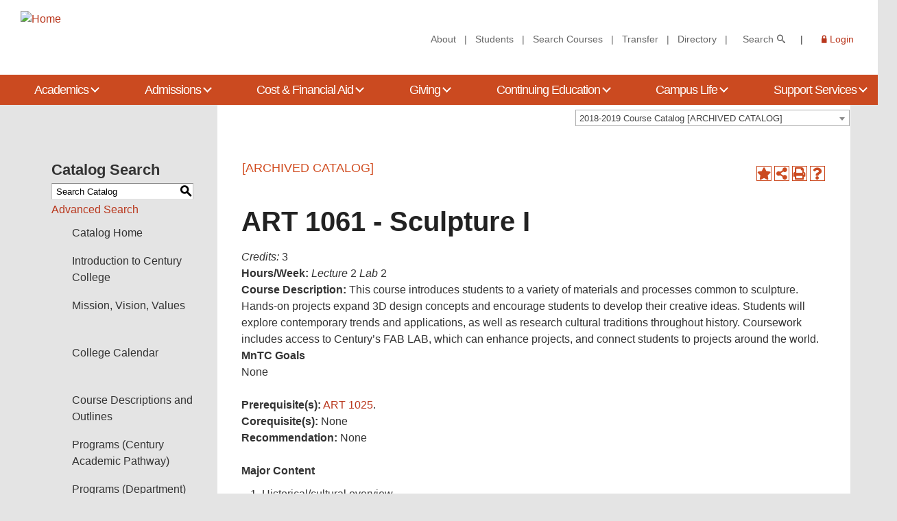

--- FILE ---
content_type: text/html; charset=UTF-8
request_url: https://catalog.century.edu/preview_course_nopop.php?catoid=5&coid=7778
body_size: 24920
content:
<!DOCTYPE html>
<html lang="en">
<head>
<title>ART 1061 - Sculpture I - </title>
<meta http-equiv="X-UA-Compatible" content="IE=edge" />
<meta http-equiv="Content-Type" content="text/html; charset=UTF-8">
<meta name="robots" content="noindex">
<link rel="shortcut icon" href="//acalog-clients.s3.amazonaws.com/production/century/img/favicon/favicon.ico" />
<meta name="description" content="Century College offers a variety of degrees, diplomas and certificates that meet the demands of an evolving workforce or transfer to four-year universities."><link href="//acalog-clients.s3.amazonaws.com/production/century/css/gateway/user-styles.css" rel="stylesheet" type="text/css">
<link href="css/public_custom.php" rel="stylesheet" type="text/css">
<link href="global_styles.css?v=01252018" rel="stylesheet" type="text/css">
		<!-- Cache-busting string (deploy date) added to asset URLS -->
		<script src="js/jquery.js?v=01252018" type="text/javascript"></script>
		<script src="js/Tooltip.js?v=01252018" type="text/javascript"></script>
 		<script src="javascripts.js?v=02232018" type="text/javascript"></script>
		<script src="js/smlinks.js?v=01252018" type="text/javascript"></script>
			<script src="/js/highlight.js?v=01252018" type="text/javascript"></script>
<noscript><p><span class="error">Javascript is currently not supported, or is disabled by this browser. Please enable Javascript for full functionality.</span></p></noscript>
<script type="text/javascript">var gatewayFeatureSearchBar = true; var gatewayFeatureToolbarText = false; var gatewayFeatureBackToTopText = false;</script>
<link type="text/css" rel="stylesheet" href="//acalog-clients.s3.amazonaws.com/global/css/gateway-styles-reset.css" />
<link type="text/css" rel="stylesheet" href="//acalog-clients.s3.amazonaws.com/global/css/gateway-styles-nojs.css" id="gateway-styles-nojs" />
<link type="text/css" rel="stylesheet" href="//acalog-clients.s3.amazonaws.com/production/century/css/gateway/gateway-styles.css?v=2" />
<script type="text/javascript">document.getElementById("gateway-styles-nojs").parentNode.removeChild(document.getElementById("gateway-styles-nojs"));</script>
<script type="text/javascript" src="//ajax.googleapis.com/ajax/libs/jquery/1.8.1/jquery.min.js"></script>
<script type="text/javascript" src="//acalog-clients.s3.amazonaws.com/global/js/jquery.browser.js"></script>
<script type="text/javascript" src="//acalog-clients.s3.amazonaws.com/global/js/gateway-javascript.js"></script>
<!--[if lte IE 8]><script type="text/javascript" src="//acalog-clients.s3.amazonaws.com/global/js/select-fix.js"></script><![endif]-->
<script src="https://ajax.googleapis.com/ajax/libs/jquery/3.7.1/jquery.min.js"></script>
<script src="https://code.jquery.com/jquery-migrate-git.min.js"></script>
<link href="https://cdnjs.cloudflare.com/ajax/libs/select2/4.0.12/css/select2.min.css" rel="stylesheet" />

<!-- Begin Responsive -->
<meta name="viewport" content="width=device-width, initial-scale=1, minimum-scale=1" />
<script src="https://kit.fontawesome.com/e35e04f508.js" crossorigin="anonymous"></script>
<script src="mobile-js.js"></script>
<link href="mobile-styles.css" rel="stylesheet" type="text/css">
<!-- End Responsive -->

</head>

<body>
<!-- Skip to Navigation -->
<nav id="skip" aria-label="Skip to Main Content">
	<a href="#course_preview_title" class="skip-nav">Skip to Content</a>
</nav>
<table class="toplevel table_default">
  <tr role="banner">
    <td colspan="2" class="block_n2_and_content" id="acalog-header"><div class="acalog-custom" id="acalog-client-javascript">
<script type="text/javascript">
        jQuery(document).ready(function($) {
            if ($('#gateway-page').length) {


                $(".search-block-trigger").click(function() {
                    $("#search-block-wrapper").toggleClass("open");
                });


    $( ".login-dropdown" ).click(function() {
    $( this ).children("#login-block-wrapper").toggleClass( "open" );
    });

                    }
        });
</script>
<script type="text/javascript" src="//acalog-clients.s3.amazonaws.com/production/century/img/gateway/script-block-01.js"></script>
<script async src="//acalog-clients.s3.amazonaws.com/production/century/img/gateway/js.js" type="text/javascript"></script>
<script type="text/javascript" src="//acalog-clients.s3.amazonaws.com/production/century/img/gateway/script-block-02.js"></script>
<script src="//acalog-clients.s3.amazonaws.com/production/century/img/gateway/js_bsYeG6OpXvYLctms_vq6rqtchHb_ufqtifoMYfxmWlE.js" type="text/javascript"></script>
<script type="text/javascript" src="//acalog-clients.s3.amazonaws.com/production/century/img/gateway/script-block-03.js"></script>
<script src="//acalog-clients.s3.amazonaws.com/production/century/img/gateway/jquery.min.js" type="text/javascript"></script>
<script type="text/javascript" src="//acalog-clients.s3.amazonaws.com/production/century/img/gateway/script-block-04.js"></script>
<script src="//acalog-clients.s3.amazonaws.com/production/century/img/gateway/js_GR-puOdUlvMc2DIZ5iH3q9F0wrMJlR5FpFSxkJekRag.js" type="text/javascript"></script>
<script src="//acalog-clients.s3.amazonaws.com/production/century/img/gateway/js_lItpVUNZmIizHYk40_jeVxtOsARiWx7dgRpHZRCJv3A.js" type="text/javascript"></script>
<script src="//acalog-clients.s3.amazonaws.com/production/century/img/gateway/jquery-ui.min.js" type="text/javascript"></script>
<script type="text/javascript" src="//acalog-clients.s3.amazonaws.com/production/century/img/gateway/script-block-05.js"></script>
<script src="//acalog-clients.s3.amazonaws.com/production/century/img/gateway/js_uzYWWO-d9SJlBbSSMhZsidWVFcf8gMNgZ1jWl1rZCvo.js" type="text/javascript"></script>
<script type="text/javascript" src="//acalog-clients.s3.amazonaws.com/production/century/img/gateway/script-block-06.js"></script>
<script src="//acalog-clients.s3.amazonaws.com/production/century/img/gateway/js_8YJg5NxgFgAFdU-3Qvd7E72LfnCArj6Kl6NcBzX__Tc.js" type="text/javascript"></script>
<script type="text/javascript" src="//acalog-clients.s3.amazonaws.com/production/century/img/gateway/script-block-07.js"></script>
<script src="https://use.typekit.net/nhj7upc.js" type="text/javascript"></script>
<script src="//acalog-clients.s3.amazonaws.com/production/century/img/gateway/js_WPeSMp4HOIdpPz3wjPqr04BZyjwFj5m4d9vPbFAEtao.js" type="text/javascript"></script>
<script type="text/javascript" src="//acalog-clients.s3.amazonaws.com/production/century/img/gateway/script-block-08.js"></script>
<script src="//acalog-clients.s3.amazonaws.com/production/century/img/gateway/js_7Ukqb3ierdBEL0eowfOKzTkNu-Le97OPm-UqTS5NENU.js" type="text/javascript"></script>
<script type="text/javascript" src="//acalog-clients.s3.amazonaws.com/production/century/img/gateway/script-block-09.js"></script>
<script type="text/javascript" src="//acalog-clients.s3.amazonaws.com/production/century/img/gateway/script-block-10.js"></script>
<script type="text/javascript" src="//acalog-clients.s3.amazonaws.com/production/century/img/gateway/script-block-10.js"></script>
</div>
<!-- End Client Javascript -->

<!-- Start Client Header -->
<div class="acalog-custom" id="acalog-client-header">
    <div class="l-page has-no-sidebars">
        <div class="century-layout">
            <header class="l-header" role="banner">
                <div class="branding-and-header-wrap">
                    <div class="l-branding">
                        <a class="site-logo" href="https://www.century.edu/" rel="home" title="Home"><img alt="Home" src="https://www.century.edu/sites/default/files/century_logo.jpg"></a>
                    </div>
                </div>
                <div class="l-region l-region--navigation">
                    <nav class="block block--menu block--menu-menu-navigation-menu" id="block-menu-menu-navigation-menu">
                        <ul class="menu">
                            <li class="leaf">
                                <a href="https://www.century.edu/about" title="">About</a>
                            </li>
                            <li class="leaf">
                                <a href="https://www.century.edu/students" title="Current Students">Students</a>
                            </li>
                            <li class="leaf">
                                <a href="https://eservices.minnstate.edu/registration/search/basic.html?campusid=304" target="_blank" title="">Search Courses</a>
                            </li>
                            <li class="leaf">
                                <a href="https://www.century.edu/support-services/transfer-information" title="">Transfer</a>
                            </li>
                            <li class="last leaf">
                                <a href="https://www.century.edu/home/directory" title="">Directory</a>
                            </li>
                        </ul>
                    </nav>
                    <div class="block block--cc-custom block--cc-custom-cc-custom-search-block header_search-processed" id="block-cc-custom-cc-custom-search-block">
                        <div class="block__content">
                            <a class="search-block-trigger toc-filter-processed" href="#">Search</a>
                            <div id="search-block-wrapper">
                                <span class="title"><i class="icon-search">﻿</i>Search<span class="close">x</span></span>
                                <form accept-charset="UTF-8" action="https://www.century.edu/academics" class="google-cse search-block-form" id="search-block-form" method="post" name="search-block-form">
                                    <div>
                                        <div class="container-inline">
                                            <h2 class="element-invisible">
                                                Search form
                                            </h2>
                                            <div class="form-item form-type-textfield form-item-search-block-form">
                                                <label class="element-invisible" for="edit-search-block-form--2">Search</label> <input class="form-text" cse="" google_custom_search_watermark.gif="" https:="" id="edit-search-block-form--2" images="" intl="" maxlength="128" name="search_block_form" placeholder="enter keywords" size="15" style="border: 1px solid rgb(126, 157, 185); padding: 2px; background: url(" title="Enter the terms you wish to search for." type="text" value="" www.google.com="">
                                            </div>
                                            <div class="form-actions form-wrapper" id="edit-actions">
                                                <input class="form-submit" id="edit-submit" name="op" type="submit" value="Search">
                                            </div><input name="form_build_id" type="hidden" value="form-nW92UJ1vGQvEe2qjTt77NiRKFk6yn8pNv7eseLh0ehQ"> <input name="form_id" type="hidden" value="search_block_form">
                                        </div>
                                    </div>
                                </form>
                            </div>
                        </div>
                    </div>
                    <div class="block block--cc-custom block--cc-custom-cc-custom-login-block header_login-processed" id="block-cc-custom-cc-custom-login-block">
                        <div class="block__content login-dropdown">
                            <a class="login-block-trigger toc-filter-processed" href="#">Login</a>
                            <div id="login-block-wrapper">
                                <span class="title"><i class="icon-search">﻿</i>Login<span class="close">x</span></span>
                                <ul class="links">
                                    <li class="menu-7681 first">
                                        <a class="mycentury" href="https://mnscu.sharepoint.com/sites/CENT-myCentury">myCentury</a>
                                    </li>
                                    <li class="menu-60171">
                                        <a class="e-mail" href="https://outlook.com/minnstate.edu">E-mail</a>
                                    </li>
                                    <li class="menu-7686">
                                        <a class="d2l-brightspace" href="https://century.learn.minnstate.edu">D2L Brightspace</a>
                                    </li>
                                    <li class="menu-7691 last">
                                        <a class="eservices" href="https://eservices.minnstate.edu/eservices/login.html?campusid=304">eServices</a>
                                    </li>
                                </ul>
                            </div>
                        </div>
                    </div>
                    <div class="block block--tb-megamenu block--tb-megamenu-main-menu" id="block-tb-megamenu-main-menu">
                        <div class="block__content">
                            <div class="tb-megamenu tb-megamenu-main-menu">
                                <a aria-label="Mobile menu link" class="toc-filter-processed" href="#" id="menu-icon"><span>﻿</span></a>
                                <div class="nav-collapse always-show">
                                    <ul class="tb-megamenu-nav nav level-0 items-8">
                                        <li aria-level="1" class="tb-megamenu-item level-1 mega mega-align-justify dropdown active active-trail nested" data-alignsub="justify" data-caption="" data-class="" data-group="0" data-hidesub="0" data-hidewcol="0" data-id="5531" data-level="1" data-type="menu_item" data-xicon="" role="listitem">
                                            <a aria-expanded="false" aria-haspopup="true" class="active-trail dropdown-toggle" href="https://www.century.edu/academics">Academics</a>
                                            <div aria-expanded="false" class="tb-megamenu-submenu dropdown-menu mega-dropdown-menu nav-child" data-class="" data-width="">
                                                <div class="mega-dropdown-inner">
                                                    <div class="tb-megamenu-row row-fluid">
                                                        <div class="tb-megamenu-column span6 mega-col-nav" data-class="" data-hidewcol="0" data-width="6" id="tb-megamenu-column-6">
                                                            <div class="tb-megamenu-column-inner mega-inner clearfix">
                                                                <ul class="tb-megamenu-subnav mega-nav level-1 items-7">
                                                                    <li aria-level="2" class="tb-megamenu-item level-2 mega" data-alignsub="" data-caption="" data-class="" data-group="0" data-hidesub="0" data-hidewcol="0" data-id="5621" data-level="2" data-type="menu_item" data-xicon="" role="listitem">
                                                                        <a href="https://www.century.edu/academics/programs-degrees">Programs & Degrees</a>
                                                                    </li>
                                                                    <li aria-level="2" class="tb-megamenu-item level-2 mega" data-alignsub="" data-caption="" data-class="" data-group="0" data-hidesub="0" data-hidewcol="0" data-id="18616" data-level="2" data-type="menu_item" data-xicon="" role="listitem">
                                                                        <a href="https://www.century.edu/academics/course-catalogs">Course Catalogs & Course Outlines</a>
                                                                    </li>
                                                                    <li aria-level="2" class="tb-megamenu-item level-2 mega" data-alignsub="" data-caption="" data-class="" data-group="0" data-hidesub="0" data-hidewcol="0" data-id="5536" data-level="2" data-type="menu_item" data-xicon="" role="listitem">
                                                                        <a href="https://eservices.minnstate.edu/registration/search/basic.html?campusid=304">Search Courses</a>
                                                                    </li>
                                                                    <li aria-level="2" class="tb-megamenu-item level-2 mega dropdown-submenu nested" data-alignsub="" data-caption="" data-class="" data-group="0" data-hidesub="0" data-hidewcol="0" data-id="5556" data-level="2" data-type="menu_item" data-xicon="" role="listitem">
                                                                        <a aria-expanded="false" aria-haspopup="true" class="dropdown-toggle" href="https://www.century.edu/academics/learning-opportunities">Learning Opportunities</a>
                                                                        <div aria-expanded="false" class="tb-megamenu-submenu dropdown-menu mega-dropdown-menu nav-child" data-class="" data-width="">
                                                                            <div class="mega-dropdown-inner">
                                                                                <div class="tb-megamenu-row row-fluid">
                                                                                    <div class="tb-megamenu-column span12 mega-col-nav" data-class="" data-hidewcol="0" data-width="12" id="tb-megamenu-column-1">
                                                                                        <div class="tb-megamenu-column-inner mega-inner clearfix">
                                                                                            <ul class="tb-megamenu-subnav mega-nav level-2 items-5">
                                                                                                <li aria-level="3" class="tb-megamenu-item level-3 mega" data-alignsub="" data-caption="" data-class="" data-group="0" data-hidesub="0" data-hidewcol="0" data-id="5561" data-level="3" data-type="menu_item" data-xicon="" role="listitem">
                                                                                                    <a href="https://www.century.edu/academics/learning-opportunities/honors-program">Honors Program</a>
                                                                                                </li>
                                                                                                <li aria-level="3" class="tb-megamenu-item level-3 mega" data-alignsub="" data-caption="" data-class="" data-group="0" data-hidesub="0" data-hidewcol="0" data-id="5571" data-level="3" data-type="menu_item" data-xicon="" role="listitem">
                                                                                                    <a href="https://www.century.edu/academics/learning-opportunities/credit-prior-learning">Credit for Prior Learning</a>
                                                                                                </li>
                                                                                                <li aria-level="3" class="tb-megamenu-item level-3 mega" data-alignsub="" data-caption="" data-class="" data-group="0" data-hidesub="0" data-hidewcol="0" data-id="5576" data-level="3" data-type="menu_item" data-xicon="" role="listitem">
                                                                                                    <a href="https://www.century.edu/academics/learning-opportunities/global-education">Global Education</a>
                                                                                                </li>
                                                                                                <li aria-level="3" class="tb-megamenu-item level-3 mega" data-alignsub="" data-caption="" data-class="" data-group="0" data-hidesub="0" data-hidewcol="0" data-id="5606" data-level="3" data-type="menu_item" data-xicon="" role="listitem">
                                                                                                    <a href="https://www.century.edu/academics/learning-opportunities/digital-fabrication-lab">Digital Fabrication Lab</a>
                                                                                                </li>
                                                                                                <li aria-level="3" class="tb-megamenu-item level-3 mega" data-alignsub="" data-caption="" data-class="" data-group="0" data-hidesub="0" data-hidewcol="0" data-id="5566" data-level="3" data-type="menu_item" data-xicon="" role="listitem">
                                                                                                    <a href="https://www.century.edu/academics/learning-opportunities/service-learning">Service Learning</a>
                                                                                                </li>
                                                                                            </ul>
                                                                                        </div>
                                                                                    </div>
                                                                                </div>
                                                                            </div>
                                                                        </div>
                                                                    </li>
                                                                    <li aria-level="2" class="tb-megamenu-item level-2 mega dropdown-submenu nested" data-alignsub="" data-caption="" data-class="" data-group="0" data-hidesub="0" data-hidewcol="0" data-id="60051" data-level="2" data-type="menu_item" data-xicon="" role="listitem">
                                                                        <a aria-expanded="false" aria-haspopup="true" class="dropdown-toggle" href="https://www.century.edu/academics/online-learning">Online Learning</a>
                                                                        <div aria-expanded="false" class="tb-megamenu-submenu dropdown-menu mega-dropdown-menu nav-child" data-class="" data-width="">
                                                                            <div class="mega-dropdown-inner">
                                                                                <div class="tb-megamenu-row row-fluid">
                                                                                    <div class="tb-megamenu-column span12 mega-col-nav" data-class="" data-hidewcol="0" data-width="12" id="tb-megamenu-column-2">
                                                                                        <div class="tb-megamenu-column-inner mega-inner clearfix">
                                                                                            <ul class="tb-megamenu-subnav mega-nav level-2 items-3">
                                                                                                <li aria-level="3" class="tb-megamenu-item level-3 mega" data-alignsub="" data-caption="" data-class="" data-group="0" data-hidesub="0" data-hidewcol="0" data-id="60241" data-level="3" data-type="menu_item" data-xicon="" role="listitem">
                                                                                                    <a href="https://www.century.edu/academics/online-learning/webinars-and-drop-hours">Webinars and Drop-In Hours</a>
                                                                                                </li>
                                                                                                <li aria-level="3" class="tb-megamenu-item level-3 mega" data-alignsub="" data-caption="" data-class="" data-group="0" data-hidesub="0" data-hidewcol="0" data-id="60246" data-level="3" data-type="menu_item" data-xicon="" role="listitem">
                                                                                                    <a href="https://www.century.edu/academics/online-learning/faqs">FAQs</a>
                                                                                                </li>
                                                                                                <li aria-level="3" class="tb-megamenu-item level-3 mega" data-alignsub="" data-caption="" data-class="" data-group="0" data-hidesub="0" data-hidewcol="0" data-id="60176" data-level="3" data-type="menu_item" data-xicon="" role="listitem">
                                                                                                    <a href="https://www.century.edu/academics/online-learning/online-learning-tips">Online Learning Tips</a>
                                                                                                </li>
                                                                                            </ul>
                                                                                        </div>
                                                                                    </div>
                                                                                </div>
                                                                            </div>
                                                                        </div>
                                                                    </li>
                                                                    <li aria-level="2" class="tb-megamenu-item level-2 mega dropdown-submenu nested" data-alignsub="" data-caption="" data-class="" data-group="0" data-hidesub="0" data-hidewcol="0" data-id="43606" data-level="2" data-type="menu_item" data-xicon="" role="listitem">
                                                                        <a aria-expanded="false" aria-haspopup="true" class="dropdown-toggle" href="https://www.century.edu/academics/library">Library</a>
                                                                        <div aria-expanded="false" class="tb-megamenu-submenu dropdown-menu mega-dropdown-menu nav-child" data-class="" data-width="">
                                                                            <div class="mega-dropdown-inner">
                                                                                <div class="tb-megamenu-row row-fluid">
                                                                                    <div class="tb-megamenu-column span12 mega-col-nav" data-class="" data-hidewcol="0" data-width="12" id="tb-megamenu-column-4">
                                                                                        <div class="tb-megamenu-column-inner mega-inner clearfix">
                                                                                            <ul class="tb-megamenu-subnav mega-nav level-2 items-6">
                                                                                                <li aria-level="3" class="tb-megamenu-item level-3 mega" data-alignsub="" data-caption="" data-class="" data-group="0" data-hidesub="0" data-hidewcol="0" data-id="5671" data-level="3" data-type="menu_item" data-xicon="" role="listitem">
                                                                                                    <a href="https://www.century.edu/academics/library-services/renewing-library-materials">My Library Account (Renew)</a>
                                                                                                </li>
                                                                                                <li aria-level="3" class="tb-megamenu-item level-3 mega" data-alignsub="" data-caption="" data-class="" data-group="0" data-hidesub="0" data-hidewcol="0" data-id="43601" data-level="3" data-type="menu_item" data-xicon="" role="listitem">
                                                                                                    <a href="https://booking.mnpals.net/index.php?key=CEN&amp;mms_id=990066702170104273">Reserve a Study Room</a>
                                                                                                </li>
                                                                                                <li aria-level="3" class="tb-megamenu-item level-3 mega" data-alignsub="" data-caption="" data-class="" data-group="0" data-hidesub="0" data-hidewcol="0" data-id="5661" data-level="3" data-type="menu_item" data-xicon="" role="listitem">
                                                                                                    <a href="https://www.century.edu/academics/library-services/borrowing-materials-other-libraries">Interlibrary Loan / Materials from Other Libraries</a>
                                                                                                </li>
                                                                                                <li aria-level="3" class="tb-megamenu-item level-3 mega dropdown-submenu nested" data-alignsub="" data-caption="" data-class="" data-group="0" data-hidesub="0" data-hidewcol="0" data-id="17331" data-level="3" data-type="menu_item" data-xicon="" role="listitem">
                                                                                                    <a aria-expanded="false" aria-haspopup="true" class="dropdown-toggle" href="https://www.century.edu/academics/library/staff-contacts">About the Library</a>
                                                                                                    <div aria-expanded="false" class="tb-megamenu-submenu dropdown-menu mega-dropdown-menu nav-child" data-class="" data-width="">
                                                                                                        <div class="mega-dropdown-inner">
                                                                                                            <div class="tb-megamenu-row row-fluid">
                                                                                                                <div class="tb-megamenu-column span12 mega-col-nav" data-class="" data-hidewcol="0" data-width="12" id="tb-megamenu-column-3">
                                                                                                                    <div class="tb-megamenu-column-inner mega-inner clearfix">
                                                                                                                        <ul class="tb-megamenu-subnav mega-nav level-3 items-1">
                                                                                                                            <li aria-level="4" class="tb-megamenu-item level-4 mega" data-alignsub="" data-caption="" data-class="" data-group="0" data-hidesub="0" data-hidewcol="0" data-id="52671" data-level="4" data-type="menu_item" data-xicon="" role="listitem">
                                                                                                                                <a href="https://www.century.edu/academics/library/about-library/library-news">Library News</a>
                                                                                                                            </li>
                                                                                                                        </ul>
                                                                                                                    </div>
                                                                                                                </div>
                                                                                                            </div>
                                                                                                        </div>
                                                                                                    </div>
                                                                                                </li>
<!--  <li aria-level="3" class="tb-megamenu-item level-3 mega" data-alignsub="" data-caption="" data-class="" data-group="0" data-hidesub="0" data-hidewcol="0" data-id="59906" data-level="3" data-type="menu_item" data-xicon="" role="listitem">
                                                                                                    <a href="https://libguides.century.edu/covid19">Library COVID-19 Response</a>
                                                                                                </li> -->
                                                                                                <li aria-level="3" class="tb-megamenu-item level-3 mega" data-alignsub="" data-caption="" data-class="" data-group="0" data-hidesub="0" data-hidewcol="0" data-id="60141" data-level="3" data-type="menu_item" data-xicon="" role="listitem">
                                                                                                    <a href="https://libguides.century.edu/mappingprejudice">Mapping Prejudice</a>
                                                                                                </li>
                                                                                            </ul>
                                                                                        </div>
                                                                                    </div>
                                                                                </div>
                                                                            </div>
                                                                        </div>
                                                                    </li>
                                                                    <li aria-level="2" class="tb-megamenu-item level-2 mega dropdown-submenu nested" data-alignsub="" data-caption="" data-class="" data-group="0" data-hidesub="0" data-hidewcol="0" data-id="6346" data-level="2" data-type="menu_item" data-xicon="" role="listitem">
                                                                        <a aria-expanded="false" aria-haspopup="true" class="dropdown-toggle" href="https://www.century.edu/academics/graduation">Graduation</a>
                                                                        <div aria-expanded="false" class="tb-megamenu-submenu dropdown-menu mega-dropdown-menu nav-child" data-class="" data-width="">
                                                                            <div class="mega-dropdown-inner">
                                                                                <div class="tb-megamenu-row row-fluid">
                                                                                    <div class="tb-megamenu-column span12 mega-col-nav" data-class="" data-hidewcol="0" data-width="12" id="tb-megamenu-column-5">
                                                                                        <div class="tb-megamenu-column-inner mega-inner clearfix">
                                                                                            <ul class="tb-megamenu-subnav mega-nav level-2 items-4">
                                                                                                <li aria-level="3" class="tb-megamenu-item level-3 mega" data-alignsub="" data-caption="" data-class="" data-group="0" data-hidesub="0" data-hidewcol="0" data-id="60261" data-level="3" data-type="menu_item" data-xicon="" role="listitem">
                                                                                                    <a href="https://www.century.edu/academics/graduation/2021-graduation">2021 Graduation</a>
                                                                                                </li>
                                                                                                <li aria-level="3" class="tb-megamenu-item level-3 mega" data-alignsub="" data-caption="" data-class="" data-group="0" data-hidesub="0" data-hidewcol="0" data-id="8776" data-level="3" data-type="menu_item" data-xicon="" role="listitem">
                                                                                                    <a href="https://www.century.edu/academics/graduation/graduation-ceremony">Graduation Ceremony</a>
                                                                                                </li>
                                                                                                <li aria-level="3" class="tb-megamenu-item level-3 mega" data-alignsub="" data-caption="" data-class="" data-group="0" data-hidesub="0" data-hidewcol="0" data-id="59706" data-level="3" data-type="menu_item" data-xicon="" role="listitem">
                                                                                                    <a href="https://www.century.edu/academics/graduation/graduation-expo">Graduation EXPO</a>
                                                                                                </li>
                                                                                                <li aria-level="3" class="tb-megamenu-item level-3 mega" data-alignsub="" data-caption="" data-class="" data-group="0" data-hidesub="0" data-hidewcol="0" data-id="60016" data-level="3" data-type="menu_item" data-xicon="" role="listitem">
                                                                                                    <a href="https://www.century.edu/2020-graduation">2020 Graduation</a>
                                                                                                </li>
                                                                                            </ul>
                                                                                        </div>
                                                                                    </div>
                                                                                </div>
                                                                            </div>
                                                                        </div>
                                                                    </li>
                                                                </ul>
                                                            </div>
                                                        </div>
                                                        <div class="tb-megamenu-column span6 mega-col-nav" data-class="" data-hidewcol="" data-showblocktitle="1" data-width="6" id="tb-megamenu-column-7">
                                                            <div class="tb-megamenu-column-inner mega-inner clearfix">
                                                                <div class="tb-megamenu-block tb-block tb-megamenu-block" data-block="block--26" data-type="block">
                                                                    <div class="block-inner">
                                                                        <div class="block block--block block--block-26" id="block-block-26">
                                                                            <div class="block__content">
                                                                                <div class="floatright">
                                                                                    <div class="media media-element-container media-default">
                                                                                        <div class="file file-image file-image-jpeg" id="file-29906">
                                                                                            <h2 class="element-invisible">
                                                                                                <a href="https://www.century.edu/files/megamenuacademics2v2jpg">MegaMenu_Academics_2_V2.jpg</a>
                                                                                            </h2>
                                                                                            <div class="content">
                                                                                                <img alt="Academics" class="media-element file-default" data-delta="3" height="200" src="https://www.century.edu/sites/default/files/MegaMenu_Academics_2_V2.jpg" width="300">
                                                                                            </div>
                                                                                        </div>
                                                                                    </div>
                                                                                </div>
                                                                                <p>
                                                                                    At Century College, you can choose from a variety of career and technical programs leading directly to employment as well as courses designed to transfer to four-year colleges and universities. You will learn from expert instructors with access to innovative learning opportunities and state-of-the-art facilities.
                                                                                </p>
                                                                            </div>
                                                                        </div>
                                                                    </div>
                                                                </div>
                                                            </div>
                                                        </div>
                                                    </div>
                                                </div>
                                            </div>
                                        </li>
                                        <li aria-level="1" class="tb-megamenu-item level-1 mega mega-align-justify dropdown nested" data-alignsub="justify" data-caption="" data-class="" data-group="0" data-hidesub="0" data-hidewcol="0" data-id="5676" data-level="1" data-type="menu_item" data-xicon="" role="listitem">
                                            <a aria-expanded="false" aria-haspopup="true" class="dropdown-toggle" href="https://www.century.edu/admissions">Admissions</a>
                                            <div aria-expanded="false" class="tb-megamenu-submenu dropdown-menu mega-dropdown-menu nav-child" data-class="" data-width="">
                                                <div class="mega-dropdown-inner">
                                                    <div class="tb-megamenu-row row-fluid">
                                                        <div class="tb-megamenu-column span6 mega-col-nav" data-class="" data-hidewcol="0" data-width="6" id="tb-megamenu-column-15">
                                                            <div class="tb-megamenu-column-inner mega-inner clearfix">
                                                                <ul class="tb-megamenu-subnav mega-nav level-1 items-7">
                                                                    <li aria-level="2" class="tb-megamenu-item level-2 mega" data-alignsub="" data-caption="" data-class="" data-group="0" data-hidesub="0" data-hidewcol="0" data-id="59851" data-level="2" data-type="menu_item" data-xicon="" role="listitem">
                                                                        <a class="toc-filter-processed" href="https://www.century.edu/admissions#apply-today">Apply Today</a>
                                                                    </li>
                                                                    <li aria-level="2" class="tb-megamenu-item level-2 mega dropdown-submenu nested" data-alignsub="" data-caption="" data-class="" data-group="0" data-hidesub="0" data-hidewcol="0" data-id="5726" data-level="2" data-type="menu_item" data-xicon="" role="listitem">
                                                                        <a aria-expanded="false" aria-haspopup="true" class="dropdown-toggle" href="https://www.century.edu/admissions/international-student">International Student</a>
                                                                        <div aria-expanded="false" class="tb-megamenu-submenu dropdown-menu mega-dropdown-menu nav-child" data-class="" data-width="">
                                                                            <div class="mega-dropdown-inner">
                                                                                <div class="tb-megamenu-row row-fluid">
                                                                                    <div class="tb-megamenu-column span12 mega-col-nav" data-class="" data-hidewcol="0" data-width="12" id="tb-megamenu-column-8">
                                                                                        <div class="tb-megamenu-column-inner mega-inner clearfix">
                                                                                            <ul class="tb-megamenu-subnav mega-nav level-2 items-1">
                                                                                                <li aria-level="3" class="tb-megamenu-item level-3 mega" data-alignsub="" data-caption="" data-class="" data-group="0" data-hidesub="0" data-hidewcol="0" data-id="59736" data-level="3" data-type="menu_item" data-xicon="" role="listitem">
                                                                                                    <a href="https://www.century.edu/campus-life/multicultural-center/international-student-services">International Student Services</a>
                                                                                                </li>
                                                                                            </ul>
                                                                                        </div>
                                                                                    </div>
                                                                                </div>
                                                                            </div>
                                                                        </div>
                                                                    </li>
                                                                    <li aria-level="2" class="tb-megamenu-item level-2 mega dropdown-submenu nested" data-alignsub="" data-caption="" data-class="" data-group="0" data-hidesub="0" data-hidewcol="0" data-id="12086" data-level="2" data-type="menu_item" data-xicon="" role="listitem">
                                                                        <a aria-expanded="false" aria-haspopup="true" class="dropdown-toggle" href="https://www.century.edu/admissions/high-school-options">High School Options</a>
                                                                        <div aria-expanded="false" class="tb-megamenu-submenu dropdown-menu mega-dropdown-menu nav-child" data-class="" data-width="">
                                                                            <div class="mega-dropdown-inner">
                                                                                <div class="tb-megamenu-row row-fluid">
                                                                                    <div class="tb-megamenu-column span12 mega-col-nav" data-class="" data-hidewcol="0" data-width="12" id="tb-megamenu-column-11">
                                                                                        <div class="tb-megamenu-column-inner mega-inner clearfix">
                                                                                            <ul class="tb-megamenu-subnav mega-nav level-2 items-5">
                                                                                                <li aria-level="3" class="tb-megamenu-item level-3 mega" data-alignsub="" data-caption="" data-class="" data-group="0" data-hidesub="0" data-hidewcol="0" data-id="11391" data-level="3" data-type="menu_item" data-xicon="" role="listitem">
                                                                                                    <a href="https://www.century.edu/admissions/high-school-options/articulated-college-credit">Articulated College Credit</a>
                                                                                                </li>
                                                                                                <li aria-level="3" class="tb-megamenu-item level-3 mega dropdown-submenu nested" data-alignsub="" data-caption="" data-class="" data-group="0" data-hidesub="0" data-hidewcol="0" data-id="43616" data-level="3" data-type="menu_item" data-xicon="" role="listitem">
                                                                                                    <a aria-expanded="false" aria-haspopup="true" class="dropdown-toggle" href="https://www.century.edu/admissions/high-school-options/century-high-school">Century in the High School</a>
                                                                                                    <div aria-expanded="false" class="tb-megamenu-submenu dropdown-menu mega-dropdown-menu nav-child" data-class="" data-width="">
                                                                                                        <div class="mega-dropdown-inner">
                                                                                                            <div class="tb-megamenu-row row-fluid">
                                                                                                                <div class="tb-megamenu-column span12 mega-col-nav" data-class="" data-hidewcol="0" data-width="12" id="tb-megamenu-column-9">
                                                                                                                    <div class="tb-megamenu-column-inner mega-inner clearfix">
                                                                                                                        <ul class="tb-megamenu-subnav mega-nav level-3 items-2">
                                                                                                                            <li aria-level="4" class="tb-megamenu-item level-4 mega" data-alignsub="" data-caption="" data-class="" data-group="0" data-hidesub="0" data-hidewcol="0" data-id="43621" data-level="4" data-type="menu_item" data-xicon="" role="listitem">
                                                                                                                                <a href="https://www.century.edu/admissions/high-school-options/century-high-school/resources-students">Student Resources</a>
                                                                                                                            </li>
                                                                                                                            <li aria-level="4" class="tb-megamenu-item level-4 mega" data-alignsub="" data-caption="" data-class="" data-group="0" data-hidesub="0" data-hidewcol="0" data-id="44696" data-level="4" data-type="menu_item" data-xicon="" role="listitem">
                                                                                                                                <a href="https://www.century.edu/admissions/high-school-options/century-high-school/resources-educators">Educator Resources</a>
                                                                                                                            </li>
                                                                                                                        </ul>
                                                                                                                    </div>
                                                                                                                </div>
                                                                                                            </div>
                                                                                                        </div>
                                                                                                    </div>
                                                                                                </li>
                                                                                                <li aria-level="3" class="tb-megamenu-item level-3 mega dropdown-submenu nested" data-alignsub="" data-caption="" data-class="" data-group="0" data-hidesub="0" data-hidewcol="0" data-id="5756" data-level="3" data-type="menu_item" data-xicon="" role="listitem">
                                                                                                    <a aria-expanded="false" aria-haspopup="true" class="dropdown-toggle" href="https://www.century.edu/admissions/high-school-options/post-secondary-enrollment-options-pseo">Post-Secondary Enrollment Options</a>
                                                                                                    <div aria-expanded="false" class="tb-megamenu-submenu dropdown-menu mega-dropdown-menu nav-child" data-class="" data-width="">
                                                                                                        <div class="mega-dropdown-inner">
                                                                                                            <div class="tb-megamenu-row row-fluid">
                                                                                                                <div class="tb-megamenu-column span12 mega-col-nav" data-class="" data-hidewcol="0" data-width="12" id="tb-megamenu-column-10">
                                                                                                                    <div class="tb-megamenu-column-inner mega-inner clearfix">
                                                                                                                        <ul class="tb-megamenu-subnav mega-nav level-3 items-3">
                                                                                                                            <li aria-level="4" class="tb-megamenu-item level-4 mega" data-alignsub="" data-caption="" data-class="" data-group="0" data-hidesub="0" data-hidewcol="0" data-id="60126" data-level="4" data-type="menu_item" data-xicon="" role="listitem">
                                                                                                                                <a href="https://www.century.edu/admissions/high-school-options/post-secondary-enrollment-options/new-pseo-applicants">New PSEO Applicants</a>
                                                                                                                            </li>
                                                                                                                            <li aria-level="4" class="tb-megamenu-item level-4 mega" data-alignsub="" data-caption="" data-class="" data-group="0" data-hidesub="0" data-hidewcol="0" data-id="60131" data-level="4" data-type="menu_item" data-xicon="" role="listitem">
                                                                                                                                <a href="https://www.century.edu/admissions/high-school-options/post-secondary-enrollment-options/current-pseo-students">Current PSEO Students</a>
                                                                                                                            </li>
                                                                                                                            <li aria-level="4" class="tb-megamenu-item level-4 mega" data-alignsub="" data-caption="" data-class="" data-group="0" data-hidesub="0" data-hidewcol="0" data-id="60136" data-level="4" data-type="menu_item" data-xicon="" role="listitem">
                                                                                                                                <a href="https://www.century.edu/admissions/high-school-options/post-secondary-enrollment-options/pseo-alumni-students">PSEO Alumni Students</a>
                                                                                                                            </li>
                                                                                                                        </ul>
                                                                                                                    </div>
                                                                                                                </div>
                                                                                                            </div>
                                                                                                        </div>
                                                                                                    </div>
                                                                                                </li>
                                                                                                <li aria-level="3" class="tb-megamenu-item level-3 mega" data-alignsub="" data-caption="" data-class="" data-group="0" data-hidesub="0" data-hidewcol="0" data-id="5771" data-level="3" data-type="menu_item" data-xicon="" role="listitem">
                                                                                                    <a href="https://www.century.edu/admissions/high-school-options/supplemental-enrollment">Supplemental Enrollment</a>
                                                                                                </li>
                                                                                                <li aria-level="3" class="tb-megamenu-item level-3 mega" data-alignsub="" data-caption="" data-class="" data-group="0" data-hidesub="0" data-hidewcol="0" data-id="60891" data-level="3" data-type="menu_item" data-xicon="" role="listitem">
                                                                                                    <a href="https://www.century.edu/admissions/high-school-options/early-middle-college">Early Middle College</a>
                                                                                                </li>
                                                                                            </ul>
                                                                                        </div>
                                                                                    </div>
                                                                                </div>
                                                                            </div>
                                                                        </div>
                                                                    </li>
                                                                    <li aria-level="2" class="tb-megamenu-item level-2 mega dropdown-submenu nested" data-alignsub="" data-caption="" data-class="" data-group="0" data-hidesub="0" data-hidewcol="0" data-id="59836" data-level="2" data-type="menu_item" data-xicon="" role="listitem">
                                                                        <a aria-expanded="false" aria-haspopup="true" class="dropdown-toggle" href="https://www.century.edu/admissions/next-steps">Next Steps</a>
                                                                        <div aria-expanded="false" class="tb-megamenu-submenu dropdown-menu mega-dropdown-menu nav-child" data-class="" data-width="">
                                                                            <div class="mega-dropdown-inner">
                                                                                <div class="tb-megamenu-row row-fluid">
                                                                                    <div class="tb-megamenu-column span12 mega-col-nav" data-class="" data-hidewcol="0" data-width="12" id="tb-megamenu-column-13">
                                                                                        <div class="tb-megamenu-column-inner mega-inner clearfix">
                                                                                            <ul class="tb-megamenu-subnav mega-nav level-2 items-6">
                                                                                                <li aria-level="3" class="tb-megamenu-item level-3 mega dropdown-submenu nested" data-alignsub="" data-caption="" data-class="" data-group="0" data-hidesub="0" data-hidewcol="0" data-id="5686" data-level="3" data-type="menu_item" data-xicon="" role="listitem">
                                                                                                    <a aria-expanded="false" aria-haspopup="true" class="dropdown-toggle" href="https://www.century.edu/admissions/next-steps/testing-center">Testing Center</a>
                                                                                                    <div aria-expanded="false" class="tb-megamenu-submenu dropdown-menu mega-dropdown-menu nav-child" data-class="" data-width="">
                                                                                                        <div class="mega-dropdown-inner">
                                                                                                            <div class="tb-megamenu-row row-fluid">
                                                                                                                <div class="tb-megamenu-column span12 mega-col-nav" data-class="" data-hidewcol="0" data-width="12" id="tb-megamenu-column-12">
                                                                                                                    <div class="tb-megamenu-column-inner mega-inner clearfix">
                                                                                                                        <ul class="tb-megamenu-subnav mega-nav level-3 items-1">
                                                                                                                            <li aria-level="4" class="tb-megamenu-item level-4 mega" data-alignsub="" data-caption="" data-class="" data-group="0" data-hidesub="0" data-hidewcol="0" data-id="60046" data-level="4" data-type="menu_item" data-xicon="" role="listitem">
                                                                                                                                <a href="https://www.century.edu/admissions/next-steps/testing-center/teas-testing">TEAS Testing</a>
                                                                                                                            </li>
                                                                                                                        </ul>
                                                                                                                    </div>
                                                                                                                </div>
                                                                                                            </div>
                                                                                                        </div>
                                                                                                    </div>
                                                                                                </li>
                                                                                                <li aria-level="3" class="tb-megamenu-item level-3 mega" data-alignsub="" data-caption="" data-class="" data-group="0" data-hidesub="0" data-hidewcol="0" data-id="59951" data-level="3" data-type="menu_item" data-xicon="" role="listitem">
                                                                                                    <a href="https://www.century.edu/admissions/next-steps/orientation">Orientation</a>
                                                                                                </li>
                                                                                                <li aria-level="3" class="tb-megamenu-item level-3 mega" data-alignsub="" data-caption="" data-class="" data-group="0" data-hidesub="0" data-hidewcol="0" data-id="11371" data-level="3" data-type="menu_item" data-xicon="" role="listitem">
                                                                                                    <a href="https://www.century.edu/admissions/next-steps/submitting-transcripts">Submitting Transcripts</a>
                                                                                                </li>
                                                                                                <li aria-level="3" class="tb-megamenu-item level-3 mega" data-alignsub="" data-caption="" data-class="" data-group="0" data-hidesub="0" data-hidewcol="0" data-id="8271" data-level="3" data-type="menu_item" data-xicon="" role="listitem">
                                                                                                    <a href="https://www.century.edu/admissions/next-steps/transfer-credit-policy">Transfer Credit Policy</a>
                                                                                                </li>
                                                                                                <li aria-level="3" class="tb-megamenu-item level-3 mega" data-alignsub="" data-caption="" data-class="" data-group="0" data-hidesub="0" data-hidewcol="0" data-id="58511" data-level="3" data-type="menu_item" data-xicon="" role="listitem">
                                                                                                    <a href="https://www.century.edu/support-services/transfer-information/transfer-out/transferology">Transferology</a>
                                                                                                </li>
                                                                                                <li aria-level="3" class="tb-megamenu-item level-3 mega" data-alignsub="" data-caption="" data-class="" data-group="0" data-hidesub="0" data-hidewcol="0" data-id="6336" data-level="3" data-type="menu_item" data-xicon="" role="listitem">
                                                                                                    <a href="https://www.century.edu/admissions/next-steps/academic-renewal">Academic Renewal</a>
                                                                                                </li>
                                                                                            </ul>
                                                                                        </div>
                                                                                    </div>
                                                                                </div>
                                                                            </div>
                                                                        </div>
                                                                    </li>
                                                                    <li aria-level="2" class="tb-megamenu-item level-2 mega dropdown-submenu nested" data-alignsub="" data-caption="" data-class="" data-group="0" data-hidesub="0" data-hidewcol="0" data-id="59856" data-level="2" data-type="menu_item" data-xicon="" role="listitem">
                                                                        <a aria-expanded="false" aria-haspopup="true" class="dropdown-toggle" href="https://www.century.edu/admissions/support-programs">Support Programs</a>
                                                                        <div aria-expanded="false" class="tb-megamenu-submenu dropdown-menu mega-dropdown-menu nav-child" data-class="" data-width="">
                                                                            <div class="mega-dropdown-inner">
                                                                                <div class="tb-megamenu-row row-fluid">
                                                                                    <div class="tb-megamenu-column span12 mega-col-nav" data-class="" data-hidewcol="0" data-width="12" id="tb-megamenu-column-14">
                                                                                        <div class="tb-megamenu-column-inner mega-inner clearfix">
                                                                                            <ul class="tb-megamenu-subnav mega-nav level-2 items-1">
                                                                                                <li aria-level="3" class="tb-megamenu-item level-3 mega" data-alignsub="" data-caption="" data-class="" data-group="0" data-hidesub="0" data-hidewcol="0" data-id="59861" data-level="3" data-type="menu_item" data-xicon="" role="listitem">
                                                                                                    <a href="https://www.century.edu/campus-life/multicultural-center/impact-program">IMPACT Program</a>
                                                                                                </li>
                                                                                            </ul>
                                                                                        </div>
                                                                                    </div>
                                                                                </div>
                                                                            </div>
                                                                        </div>
                                                                    </li>
                                                                    <li aria-level="2" class="tb-megamenu-item level-2 mega" data-alignsub="" data-caption="" data-class="" data-group="0" data-hidesub="0" data-hidewcol="0" data-id="43426" data-level="2" data-type="menu_item" data-xicon="" role="listitem">
                                                                        <a href="https://www.century.edu/admissions/housing-information">Housing Options</a>
                                                                    </li>
                                                                    <li aria-level="2" class="tb-megamenu-item level-2 mega" data-alignsub="" data-caption="" data-class="" data-group="0" data-hidesub="0" data-hidewcol="0" data-id="59866" data-level="2" data-type="menu_item" data-xicon="" role="listitem">
                                                                        <a href="https://www.century.edu/about/non-discrimination-statement">Non-Discrimination Statement</a>
                                                                    </li>
                                                                </ul>
                                                            </div>
                                                        </div>
                                                        <div class="tb-megamenu-column span6 mega-col-nav" data-class="" data-hidewcol="" data-showblocktitle="1" data-width="6" id="tb-megamenu-column-16">
                                                            <div class="tb-megamenu-column-inner mega-inner clearfix">
                                                                <div class="tb-megamenu-block tb-block tb-megamenu-block" data-block="block--31" data-type="block">
                                                                    <div class="block-inner">
                                                                        <div class="block block--block block--block-31" id="block-block-31">
                                                                            <div class="block__content">
                                                                                <div class="floatright">
                                                                                    <div class="media media-element-container media-default">
                                                                                        <div class="file file-image file-image-jpeg" id="file-29911">
                                                                                            <h2 class="element-invisible">
                                                                                                <a href="https://www.century.edu/files/megamenuadmissionsv2jpg">MegaMenu_Admissions_V2.jpg</a>
                                                                                            </h2>
                                                                                            <div class="content">
                                                                                                <img alt="Admissions" class="media-element file-default" data-delta="3" height="200" src="https://www.century.edu/sites/default/files/MegaMenu_Admissions_V2.jpg" width="300">
                                                                                            </div>
                                                                                        </div>
                                                                                    </div>
                                                                                </div>
                                                                                <p>
                                                                                    The Admissions Office will work with you to &#8220;discover what’s next!&#8221;&#160;Learn about the steps to complete the admissions process and register for courses. Do you have questions about Century College? Attend a Discover Century Information Session, schedule a campus visit, chat online, email or call one of our friendly Admissions Advisors.
                                                                                </p>
                                                                            </div>
                                                                        </div>
                                                                    </div>
                                                                </div>
                                                            </div>
                                                        </div>
                                                    </div>
                                                </div>
                                            </div>
                                        </li>
                                        <li aria-level="1" class="tb-megamenu-item level-1 mega mega-align-justify dropdown nested" data-alignsub="justify" data-caption="" data-class="" data-group="0" data-hidesub="0" data-hidewcol="0" data-id="5776" data-level="1" data-type="menu_item" data-xicon="" role="listitem">
                                            <a aria-expanded="false" aria-haspopup="true" class="dropdown-toggle" href="https://www.century.edu/cost-financial-aid">Cost & Financial Aid</a>
                                            <div aria-expanded="false" class="tb-megamenu-submenu dropdown-menu mega-dropdown-menu nav-child" data-class="" data-width="">
                                                <div class="mega-dropdown-inner">
                                                    <div class="tb-megamenu-row row-fluid">
                                                        <div class="tb-megamenu-column span6 mega-col-nav" data-class="" data-hidewcol="0" data-width="6" id="tb-megamenu-column-21">
                                                            <div class="tb-megamenu-column-inner mega-inner clearfix">
                                                                <ul class="tb-megamenu-subnav mega-nav level-1 items-7">
                                                                    <li aria-level="2" class="tb-megamenu-item level-2 mega dropdown-submenu nested" data-alignsub="" data-caption="" data-class="" data-group="0" data-hidesub="0" data-hidewcol="0" data-id="5781" data-level="2" data-type="menu_item" data-xicon="" role="listitem">
                                                                        <a aria-expanded="false" aria-haspopup="true" class="dropdown-toggle" href="https://www.century.edu/cost-financial-aid/tuition-rates-fees">Tuition Rates & Fees</a>
                                                                        <div aria-expanded="false" class="tb-megamenu-submenu dropdown-menu mega-dropdown-menu nav-child" data-class="" data-width="">
                                                                            <div class="mega-dropdown-inner">
                                                                                <div class="tb-megamenu-row row-fluid">
                                                                                    <div class="tb-megamenu-column span12 mega-col-nav" data-class="" data-hidewcol="0" data-width="12" id="tb-megamenu-column-17">
                                                                                        <div class="tb-megamenu-column-inner mega-inner clearfix">
                                                                                            <ul class="tb-megamenu-subnav mega-nav level-2 items-3">
                                                                                                <li aria-level="3" class="tb-megamenu-item level-3 mega" data-alignsub="" data-caption="" data-class="" data-group="0" data-hidesub="0" data-hidewcol="0" data-id="5791" data-level="3" data-type="menu_item" data-xicon="" role="listitem">
                                                                                                    <a href="https://www.century.edu/cost-financial-aid/tuition-rates-fees/net-price-calculator">Net Price Calculator</a>
                                                                                                </li>
                                                                                                <li aria-level="3" class="tb-megamenu-item level-3 mega" data-alignsub="" data-caption="" data-class="" data-group="0" data-hidesub="0" data-hidewcol="0" data-id="5796" data-level="3" data-type="menu_item" data-xicon="" role="listitem">
                                                                                                    <a href="https://www.century.edu/cost-financial-aid/tuition-rates-fees/reciprocity">Reciprocity</a>
                                                                                                </li>
                                                                                                <li aria-level="3" class="tb-megamenu-item level-3 mega" data-alignsub="" data-caption="" data-class="" data-group="0" data-hidesub="0" data-hidewcol="0" data-id="58111" data-level="3" data-type="menu_item" data-xicon="" role="listitem">
                                                                                                    <a href="https://www.century.edu/cost-financial-aid/tuition-rates-fees/cost-attendance">Cost of Attendance</a>
                                                                                                </li>
                                                                                            </ul>
                                                                                        </div>
                                                                                    </div>
                                                                                </div>
                                                                            </div>
                                                                        </div>
                                                                    </li>
                                                                    <li aria-level="2" class="tb-megamenu-item level-2 mega dropdown-submenu nested" data-alignsub="" data-caption="" data-class="" data-group="0" data-hidesub="0" data-hidewcol="0" data-id="5841" data-level="2" data-type="menu_item" data-xicon="" role="listitem">
                                                                        <a aria-expanded="false" aria-haspopup="true" class="dropdown-toggle" href="https://www.century.edu/cost-financial-aid/financial-aid">Financial Aid</a>
                                                                        <div aria-expanded="false" class="tb-megamenu-submenu dropdown-menu mega-dropdown-menu nav-child" data-class="" data-width="">
                                                                            <div class="mega-dropdown-inner">
                                                                                <div class="tb-megamenu-row row-fluid">
                                                                                    <div class="tb-megamenu-column span12 mega-col-nav" data-class="" data-hidewcol="0" data-width="12" id="tb-megamenu-column-18">
                                                                                        <div class="tb-megamenu-column-inner mega-inner clearfix">
                                                                                            <ul class="tb-megamenu-subnav mega-nav level-2 items-5">
                                                                                                <li aria-level="3" class="tb-megamenu-item level-3 mega" data-alignsub="" data-caption="" data-class="" data-group="0" data-hidesub="0" data-hidewcol="0" data-id="5846" data-level="3" data-type="menu_item" data-xicon="" role="listitem">
                                                                                                    <a href="https://www.century.edu/cost-financial-aid/financial-aid/types-financial-aid">Types</a>
                                                                                                </li>
                                                                                                <li aria-level="3" class="tb-megamenu-item level-3 mega" data-alignsub="" data-caption="" data-class="" data-group="0" data-hidesub="0" data-hidewcol="0" data-id="5876" data-level="3" data-type="menu_item" data-xicon="" role="listitem">
                                                                                                    <a href="https://www.century.edu/cost-financial-aid/financial-aid/apply-financial-aid">Apply</a>
                                                                                                </li>
                                                                                                <li aria-level="3" class="tb-megamenu-item level-3 mega" data-alignsub="" data-caption="" data-class="" data-group="0" data-hidesub="0" data-hidewcol="0" data-id="5896" data-level="3" data-type="menu_item" data-xicon="" role="listitem">
                                                                                                    <a href="https://www.century.edu/cost-financial-aid/financial-aid/student-employment">Student Employment</a>
                                                                                                </li>
                                                                                                <li aria-level="3" class="tb-megamenu-item level-3 mega" data-alignsub="" data-caption="" data-class="" data-group="0" data-hidesub="0" data-hidewcol="0" data-id="5866" data-level="3" data-type="menu_item" data-xicon="" role="listitem">
                                                                                                    <a href="https://www.century.edu/cost-financial-aid/financial-aid/forms-resources">Forms and Resources</a>
                                                                                                </li>
                                                                                                <li aria-level="3" class="tb-megamenu-item level-3 mega" data-alignsub="" data-caption="" data-class="" data-group="0" data-hidesub="0" data-hidewcol="0" data-id="5881" data-level="3" data-type="menu_item" data-xicon="" role="listitem">
                                                                                                    <a href="https://www.century.edu/cost-financial-aid/financial-aid/financial-aid-policies">Policies</a>
                                                                                                </li>
                                                                                            </ul>
                                                                                        </div>
                                                                                    </div>
                                                                                </div>
                                                                            </div>
                                                                        </div>
                                                                    </li>
                                                                    <li aria-level="2" class="tb-megamenu-item level-2 mega dropdown-submenu nested" data-alignsub="" data-caption="" data-class="" data-group="0" data-hidesub="0" data-hidewcol="0" data-id="5891" data-level="2" data-type="menu_item" data-xicon="" role="listitem">
                                                                        <a aria-expanded="false" aria-haspopup="true" class="dropdown-toggle" href="https://www.century.edu/cost-financial-aid/scholarships">Scholarships</a>
                                                                        <div aria-expanded="false" class="tb-megamenu-submenu dropdown-menu mega-dropdown-menu nav-child" data-class="" data-width="">
                                                                            <div class="mega-dropdown-inner">
                                                                                <div class="tb-megamenu-row row-fluid">
                                                                                    <div class="tb-megamenu-column span12 mega-col-nav" data-class="" data-hidewcol="0" data-width="12" id="tb-megamenu-column-19">
                                                                                        <div class="tb-megamenu-column-inner mega-inner clearfix">
                                                                                            <ul class="tb-megamenu-subnav mega-nav level-2 items-3">
                                                                                                <li aria-level="3" class="tb-megamenu-item level-3 mega" data-alignsub="" data-caption="" data-class="" data-group="0" data-hidesub="0" data-hidewcol="0" data-id="55126" data-level="3" data-type="menu_item" data-xicon="" role="listitem">
                                                                                                    <a href="https://www.century.edu/cost-financial-aid/scholarships/workforce-development-scholarship">Workforce Development Scholarship</a>
                                                                                                </li>
                                                                                                <li aria-level="3" class="tb-megamenu-item level-3 mega" data-alignsub="" data-caption="" data-class="" data-group="0" data-hidesub="0" data-hidewcol="0" data-id="59871" data-level="3" data-type="menu_item" data-xicon="" role="listitem">
                                                                                                    <a href="https://www.century.edu/cost-financial-aid/scholarships/tuitionmatch-program">TuitionMatch Program</a>
                                                                                                </li>
                                                                                                <li aria-level="3" class="tb-megamenu-item level-3 mega" data-alignsub="" data-caption="" data-class="" data-group="0" data-hidesub="0" data-hidewcol="0" data-id="60146" data-level="3" data-type="menu_item" data-xicon="" role="listitem">
                                                                                                    <a href="https://www.century.edu/cost-financial-aid/scholarships/2020-scholarship-award-ceremonies">Scholarship Award Ceremony</a>
                                                                                                </li>
                                                                                            </ul>
                                                                                        </div>
                                                                                    </div>
                                                                                </div>
                                                                            </div>
                                                                        </div>
                                                                    </li>
                                                                    <li aria-level="2" class="tb-megamenu-item level-2 mega dropdown-submenu nested" data-alignsub="" data-caption="" data-class="" data-group="0" data-hidesub="0" data-hidewcol="0" data-id="5806" data-level="2" data-type="menu_item" data-xicon="" role="listitem">
                                                                        <a aria-expanded="false" aria-haspopup="true" class="dropdown-toggle" href="https://www.century.edu/cost-financial-aid/tuition-payment">Tuition Payment</a>
                                                                        <div aria-expanded="false" class="tb-megamenu-submenu dropdown-menu mega-dropdown-menu nav-child" data-class="" data-width="">
                                                                            <div class="mega-dropdown-inner">
                                                                                <div class="tb-megamenu-row row-fluid">
                                                                                    <div class="tb-megamenu-column span12 mega-col-nav" data-class="" data-hidewcol="0" data-width="12" id="tb-megamenu-column-20">
                                                                                        <div class="tb-megamenu-column-inner mega-inner clearfix">
                                                                                            <ul class="tb-megamenu-subnav mega-nav level-2 items-4">
                                                                                                <li aria-level="3" class="tb-megamenu-item level-3 mega" data-alignsub="" data-caption="" data-class="" data-group="0" data-hidesub="0" data-hidewcol="0" data-id="5831" data-level="3" data-type="menu_item" data-xicon="" role="listitem">
                                                                                                    <a href="https://www.century.edu/cost-financial-aid/tuition-payment/payment-plan">Payment Plan</a>
                                                                                                </li>
                                                                                                <li aria-level="3" class="tb-megamenu-item level-3 mega" data-alignsub="" data-caption="" data-class="" data-group="0" data-hidesub="0" data-hidewcol="0" data-id="5811" data-level="3" data-type="menu_item" data-xicon="" role="listitem">
                                                                                                    <a href="https://www.century.edu/cost-financial-aid/tuition-payment/third-party-payment">Third-Party Payment</a>
                                                                                                </li>
                                                                                                <li aria-level="3" class="tb-megamenu-item level-3 mega" data-alignsub="" data-caption="" data-class="" data-group="0" data-hidesub="0" data-hidewcol="0" data-id="5816" data-level="3" data-type="menu_item" data-xicon="" role="listitem">
                                                                                                    <a href="https://www.century.edu/cost-financial-aid/tuition-payment/past-due-accounts">Past Due Accounts</a>
                                                                                                </li>
                                                                                                <li aria-level="3" class="tb-megamenu-item level-3 mega" data-alignsub="" data-caption="" data-class="" data-group="0" data-hidesub="0" data-hidewcol="0" data-id="5786" data-level="3" data-type="menu_item" data-xicon="" role="listitem">
                                                                                                    <a href="https://www.century.edu/cost-financial-aid/tuition-payment/hold-information">Hold Information</a>
                                                                                                </li>
                                                                                            </ul>
                                                                                        </div>
                                                                                    </div>
                                                                                </div>
                                                                            </div>
                                                                        </div>
                                                                    </li>
                                                                    <li aria-level="2" class="tb-megamenu-item level-2 mega" data-alignsub="" data-caption="" data-class="" data-group="0" data-hidesub="0" data-hidewcol="0" data-id="5821" data-level="2" data-type="menu_item" data-xicon="" role="listitem">
                                                                        <a href="https://www.century.edu/cost-financial-aid/refund-policies">Refund Policies</a>
                                                                    </li>
                                                                    <li aria-level="2" class="tb-megamenu-item level-2 mega" data-alignsub="" data-caption="" data-class="" data-group="0" data-hidesub="0" data-hidewcol="0" data-id="60116" data-level="2" data-type="menu_item" data-xicon="" role="listitem">
                                                                        <a href="https://century.financialaidtv.com/">Helpful Videos</a>
                                                                    </li>
                                                                    <li aria-level="2" class="tb-megamenu-item level-2 mega" data-alignsub="" data-caption="" data-class="" data-group="0" data-hidesub="0" data-hidewcol="0" data-id="60796" data-level="2" data-type="menu_item" data-xicon="" role="listitem">
                                                                        <a href="https://www.century.edu/cost-financial-aid/z-degrees">Z-degrees</a>
                                                                    </li>
                                                                </ul>
                                                            </div>
                                                        </div>
                                                        <div class="tb-megamenu-column span6 mega-col-nav" data-class="" data-hidewcol="" data-showblocktitle="1" data-width="6" id="tb-megamenu-column-22">
                                                            <div class="tb-megamenu-column-inner mega-inner clearfix">
                                                                <div class="tb-megamenu-block tb-block tb-megamenu-block" data-block="block--36" data-type="block">
                                                                    <div class="block-inner">
                                                                        <div class="block block--block block--block-36" id="block-block-36">
                                                                            <div class="block__content">
                                                                                <div class="floatright">
                                                                                    <div class="media media-element-container media-default">
                                                                                        <div class="file file-image file-image-jpeg" id="file-29926">
                                                                                            <h2 class="element-invisible">
                                                                                                <a href="https://www.century.edu/files/megamenufinancial-aidv2jpg">MegaMenu_Financial-Aid_V2.jpg</a>
                                                                                            </h2>
                                                                                            <div class="content">
                                                                                                <img alt="Cost and Financial Aid" class="media-element file-default" data-delta="4" height="200" src="https://www.century.edu/sites/default/files/MegaMenu_Financial-Aid_V2.jpg" width="300">
                                                                                            </div>
                                                                                        </div>
                                                                                    </div>
                                                                                </div>
                                                                                <p>
                                                                                    With affordable tuition rates, Century College can save you thousands on your education. Learn about our tuition rates and fees, and discover options to pay for college, including financial aid, scholarships and payment plans. College can be affordable!
                                                                                </p>
                                                                            </div>
                                                                        </div>
                                                                    </div>
                                                                </div>
                                                            </div>
                                                        </div>
                                                    </div>
                                                </div>
                                            </div>
                                        </li>
                                        <li aria-level="1" class="tb-megamenu-item level-1 mega dropdown nested" data-alignsub="" data-caption="" data-class="" data-group="0" data-hidesub="0" data-hidewcol="0" data-id="6496" data-level="1" data-type="menu_item" data-xicon="" role="listitem">
                                            <a aria-expanded="false" aria-haspopup="true" class="dropdown-toggle" href="https://www.century.edu/giving">Giving</a>
                                            <div aria-expanded="false" class="tb-megamenu-submenu dropdown-menu mega-dropdown-menu nav-child" data-class="" data-width="">
                                                <div class="mega-dropdown-inner">
                                                    <div class="tb-megamenu-row row-fluid">
                                                        <div class="tb-megamenu-column span6 mega-col-nav" data-class="" data-hidewcol="0" data-width="6" id="tb-megamenu-column-25">
                                                            <div class="tb-megamenu-column-inner mega-inner clearfix">
                                                                <ul class="tb-megamenu-subnav mega-nav level-1 items-4">
                                                                    <li aria-level="2" class="tb-megamenu-item level-2 mega dropdown-submenu nested" data-alignsub="" data-caption="" data-class="" data-group="0" data-hidesub="0" data-hidewcol="0" data-id="6501" data-level="2" data-type="menu_item" data-xicon="" role="listitem">
                                                                        <a aria-expanded="false" aria-haspopup="true" class="dropdown-toggle" href="https://www.century.edu/giving/foundation">Foundation</a>
                                                                        <div aria-expanded="false" class="tb-megamenu-submenu dropdown-menu mega-dropdown-menu nav-child" data-class="" data-width="">
                                                                            <div class="mega-dropdown-inner">
                                                                                <div class="tb-megamenu-row row-fluid">
                                                                                    <div class="tb-megamenu-column span12 mega-col-nav" data-class="" data-hidewcol="0" data-width="12" id="tb-megamenu-column-23">
                                                                                        <div class="tb-megamenu-column-inner mega-inner clearfix">
                                                                                            <ul class="tb-megamenu-subnav mega-nav level-2 items-3">
                                                                                                <li aria-level="3" class="tb-megamenu-item level-3 mega" data-alignsub="" data-caption="" data-class="" data-group="0" data-hidesub="0" data-hidewcol="0" data-id="6511" data-level="3" data-type="menu_item" data-xicon="" role="listitem">
                                                                                                    <a href="https://www.century.edu/giving/foundation/awards-distinction">Awards of Distinction</a>
                                                                                                </li>
                                                                                                <li aria-level="3" class="tb-megamenu-item level-3 mega" data-alignsub="" data-caption="" data-class="" data-group="0" data-hidesub="0" data-hidewcol="0" data-id="6516" data-level="3" data-type="menu_item" data-xicon="" role="listitem">
                                                                                                    <a href="https://www.century.edu/giving/foundation/board-directors">Board of Directors</a>
                                                                                                </li>
                                                                                                <li aria-level="3" class="tb-megamenu-item level-3 mega" data-alignsub="" data-caption="" data-class="" data-group="0" data-hidesub="0" data-hidewcol="0" data-id="55736" data-level="3" data-type="menu_item" data-xicon="" role="listitem">
                                                                                                    <a href="https://www.century.edu/century-celebrates-50-years">50th Anniversary</a>
                                                                                                </li>
                                                                                            </ul>
                                                                                        </div>
                                                                                    </div>
                                                                                </div>
                                                                            </div>
                                                                        </div>
                                                                    </li>
                                                                    <li aria-level="2" class="tb-megamenu-item level-2 mega" data-alignsub="" data-caption="" data-class="" data-group="0" data-hidesub="0" data-hidewcol="0" data-id="59831" data-level="2" data-type="menu_item" data-xicon="" role="listitem">
                                                                        <a href="https://www.century.edu/giving/staff">Staff</a>
                                                                    </li>
                                                                    <li aria-level="2" class="tb-megamenu-item level-2 mega" data-alignsub="" data-caption="" data-class="" data-group="0" data-hidesub="0" data-hidewcol="0" data-id="6546" data-level="2" data-type="menu_item" data-xicon="" role="listitem">
                                                                        <a href="https://www.century.edu/giving/give-today">Give Today!</a>
                                                                    </li>
                                                                    <li aria-level="2" class="tb-megamenu-item level-2 mega dropdown-submenu nested" data-alignsub="" data-caption="" data-class="" data-group="0" data-hidesub="0" data-hidewcol="0" data-id="55721" data-level="2" data-type="menu_item" data-xicon="" role="listitem">
                                                                        <a aria-expanded="false" aria-haspopup="true" class="dropdown-toggle" href="https://www.century.edu/giving/alumni-donor-spotlight">Alumni & Donor Spotlight</a>
                                                                        <div aria-expanded="false" class="tb-megamenu-submenu dropdown-menu mega-dropdown-menu nav-child" data-class="" data-width="">
                                                                            <div class="mega-dropdown-inner">
                                                                                <div class="tb-megamenu-row row-fluid">
                                                                                    <div class="tb-megamenu-column span12 mega-col-nav" data-class="" data-hidewcol="0" data-width="12" id="tb-megamenu-column-24">
                                                                                        <div class="tb-megamenu-column-inner mega-inner clearfix">
                                                                                            <ul class="tb-megamenu-subnav mega-nav level-2 items-1">
                                                                                                <li aria-level="3" class="tb-megamenu-item level-3 mega" data-alignsub="" data-caption="" data-class="" data-group="0" data-hidesub="0" data-hidewcol="0" data-id="55726" data-level="3" data-type="menu_item" data-xicon="" role="listitem">
                                                                                                    <a href="https://www.century.edu/share-your-story">Share Your Story</a>
                                                                                                </li>
                                                                                            </ul>
                                                                                        </div>
                                                                                    </div>
                                                                                </div>
                                                                            </div>
                                                                        </div>
                                                                    </li>
                                                                </ul>
                                                            </div>
                                                        </div>
                                                        <div class="tb-megamenu-column span6 mega-col-nav" data-class="" data-hidewcol="" data-showblocktitle="1" data-width="6" id="tb-megamenu-column-26">
                                                            <div class="tb-megamenu-column-inner mega-inner clearfix">
                                                                <div class="tb-megamenu-block tb-block tb-megamenu-block" data-block="block--71" data-type="block">
                                                                    <div class="block-inner">
                                                                        <div class="block block--block block--block-71" id="block-block-71">
                                                                            <div class="block__content">
                                                                                <div class="floatright" style="margin-top: 0!important; padding-top: 0!important;">
                                                                                    <iframe allow="autoplay; fullscreen; picture-in-picture" allowfullscreen data-ready="true" data-vimeo-tracked="true" frameborder="0" height="200" src="https://player.vimeo.com/video/582912552?title=0&amp;byline=0&amp;portrait=0" width="300"></iframe>
                                                                                </div>
                                                                                <p>
                                                                                    Each year, nearly 1,000 students apply for a Century College Foundation scholarship. While we awarded over 200 scholarships last year, many students are left empty-handed. With your support, we can ensure more students have the help they need to succeed.
                                                                                </p>
                                                                            </div>
                                                                        </div>
                                                                    </div>
                                                                </div>
                                                            </div>
                                                        </div>
                                                    </div>
                                                </div>
                                            </div>
                                        </li>
                                        <li aria-level="1" class="tb-megamenu-item level-1 mega mega-align-justify dropdown nested" data-alignsub="justify" data-caption="" data-class="" data-group="0" data-hidesub="0" data-hidewcol="0" data-id="5906" data-level="1" data-type="menu_item" data-xicon="" role="listitem">
                                            <a aria-expanded="false" aria-haspopup="true" class="dropdown-toggle" href="https://www.century.edu/continuing-education">Continuing Education</a>
                                            <div aria-expanded="false" class="tb-megamenu-submenu dropdown-menu mega-dropdown-menu nav-child" data-class="" data-width="">
                                                <div class="mega-dropdown-inner">
                                                    <div class="tb-megamenu-row row-fluid">
                                                        <div class="tb-megamenu-column span6 mega-col-nav" data-class="" data-hidewcol="0" data-width="6" id="tb-megamenu-column-29">
                                                            <div class="tb-megamenu-column-inner mega-inner clearfix">
                                                                <ul class="tb-megamenu-subnav mega-nav level-1 items-5">
                                                                    <li aria-level="2" class="tb-megamenu-item level-2 mega dropdown-submenu nested" data-alignsub="" data-caption="" data-class="" data-group="0" data-hidesub="0" data-hidewcol="0" data-id="5911" data-level="2" data-type="menu_item" data-xicon="" role="listitem">
                                                                        <a aria-expanded="false" aria-haspopup="true" class="dropdown-toggle" href="https://www.century.edu/continuing-education/program-areas">Program Areas</a>
                                                                        <div aria-expanded="false" class="tb-megamenu-submenu dropdown-menu mega-dropdown-menu nav-child" data-class="" data-width="">
                                                                            <div class="mega-dropdown-inner">
                                                                                <div class="tb-megamenu-row row-fluid">
                                                                                    <div class="tb-megamenu-column span12 mega-col-nav" data-class="" data-hidewcol="0" data-width="12" id="tb-megamenu-column-27">
                                                                                        <div class="tb-megamenu-column-inner mega-inner clearfix">
                                                                                            <ul class="tb-megamenu-subnav mega-nav level-2 items-8">
                                                                                                <li aria-level="3" class="tb-megamenu-item level-3 mega" data-alignsub="" data-caption="" data-class="" data-group="0" data-hidesub="0" data-hidewcol="0" data-id="59766" data-level="3" data-type="menu_item" data-xicon="" role="listitem">
                                                                                                    <a href="https://www.century.edu/continuing-education/program-areas/business-leadership">Business & Leadership</a>
                                                                                                </li>
                                                                                                <li aria-level="3" class="tb-megamenu-item level-3 mega" data-alignsub="" data-caption="" data-class="" data-group="0" data-hidesub="0" data-hidewcol="0" data-id="59771" data-level="3" data-type="menu_item" data-xicon="" role="listitem">
                                                                                                    <a href="https://www.century.edu/continuing-education/program-areas/computers-technology">Computers & Technology</a>
                                                                                                </li>
                                                                                                <li aria-level="3" class="tb-megamenu-item level-3 mega" data-alignsub="" data-caption="" data-class="" data-group="0" data-hidesub="0" data-hidewcol="0" data-id="59781" data-level="3" data-type="menu_item" data-xicon="" role="listitem">
                                                                                                    <a href="https://www.century.edu/continuing-education/program-areas/health-human-services">Health & Human Services</a>
                                                                                                </li>
                                                                                                <li aria-level="3" class="tb-megamenu-item level-3 mega" data-alignsub="" data-caption="" data-class="" data-group="0" data-hidesub="0" data-hidewcol="0" data-id="59786" data-level="3" data-type="menu_item" data-xicon="" role="listitem">
                                                                                                    <a href="https://www.century.edu/continuing-education/program-areas/human-resources">Human Resources</a>
                                                                                                </li>
                                                                                                <li aria-level="3" class="tb-megamenu-item level-3 mega" data-alignsub="" data-caption="" data-class="" data-group="0" data-hidesub="0" data-hidewcol="0" data-id="59791" data-level="3" data-type="menu_item" data-xicon="" role="listitem">
                                                                                                    <a href="https://www.century.edu/continuing-education/program-areas/manufacturing-skilled-trades">Manufacturing & Skilled Trades</a>
                                                                                                </li>
                                                                                                <li aria-level="3" class="tb-megamenu-item level-3 mega" data-alignsub="" data-caption="" data-class="" data-group="0" data-hidesub="0" data-hidewcol="0" data-id="59796" data-level="3" data-type="menu_item" data-xicon="" role="listitem">
                                                                                                    <a href="https://www.century.edu/continuing-education/program-areas/personal-enrichment">Personal Enrichment</a>
                                                                                                </li>
                                                                                                <li aria-level="3" class="tb-megamenu-item level-3 mega" data-alignsub="" data-caption="" data-class="" data-group="0" data-hidesub="0" data-hidewcol="0" data-id="59801" data-level="3" data-type="menu_item" data-xicon="" role="listitem">
                                                                                                    <a href="https://www.century.edu/continuing-education/program-areas/public-safety">Public Safety</a>
                                                                                                </li>
                                                                                                <li aria-level="3" class="tb-megamenu-item level-3 mega" data-alignsub="" data-caption="" data-class="" data-group="0" data-hidesub="0" data-hidewcol="0" data-id="59806" data-level="3" data-type="menu_item" data-xicon="" role="listitem">
                                                                                                    <a href="https://www.century.edu/continuing-education/program-areas/transportationmotorcycle-training">Transportation/Motorcycle Training</a>
                                                                                                </li>
                                                                                            </ul>
                                                                                        </div>
                                                                                    </div>
                                                                                </div>
                                                                            </div>
                                                                        </div>
                                                                    </li>
                                                                    <li aria-level="2" class="tb-megamenu-item level-2 mega" data-alignsub="" data-caption="" data-class="" data-group="0" data-hidesub="0" data-hidewcol="0" data-id="5941" data-level="2" data-type="menu_item" data-xicon="" role="listitem">
                                                                        <a href="https://www.century.edu/continuing-education/frequently-asked-questions">Registration & FAQs</a>
                                                                    </li>
                                                                    <li aria-level="2" class="tb-megamenu-item level-2 mega" data-alignsub="" data-caption="" data-class="" data-group="0" data-hidesub="0" data-hidewcol="0" data-id="5946" data-level="2" data-type="menu_item" data-xicon="" role="listitem">
                                                                        <a href="https://www.century.edu/continuing-education/locations">Locations</a>
                                                                    </li>
                                                                    <li aria-level="2" class="tb-megamenu-item level-2 mega" data-alignsub="" data-caption="" data-class="" data-group="0" data-hidesub="0" data-hidewcol="0" data-id="58106" data-level="2" data-type="menu_item" data-xicon="" role="listitem">
                                                                        <a href="https://www.century.edu/continuing-education/staff">Staff</a>
                                                                    </li>
                                                                    <li aria-level="2" class="tb-megamenu-item level-2 mega dropdown-submenu nested" data-alignsub="" data-caption="" data-class="" data-group="0" data-hidesub="0" data-hidewcol="0" data-id="5921" data-level="2" data-type="menu_item" data-xicon="" role="listitem">
                                                                        <a aria-expanded="false" aria-haspopup="true" class="dropdown-toggle" href="https://www.century.edu/continuing-education/information-instructors">Information for Instructors</a>
                                                                        <div aria-expanded="false" class="tb-megamenu-submenu dropdown-menu mega-dropdown-menu nav-child" data-class="" data-width="">
                                                                            <div class="mega-dropdown-inner">
                                                                                <div class="tb-megamenu-row row-fluid">
                                                                                    <div class="tb-megamenu-column span12 mega-col-nav" data-class="" data-hidewcol="0" data-width="12" id="tb-megamenu-column-28">
                                                                                        <div class="tb-megamenu-column-inner mega-inner clearfix">
                                                                                            <ul class="tb-megamenu-subnav mega-nav level-2 items-1">
                                                                                                <li aria-level="3" class="tb-megamenu-item level-3 mega" data-alignsub="" data-caption="" data-class="" data-group="0" data-hidesub="0" data-hidewcol="0" data-id="59811" data-level="3" data-type="menu_item" data-xicon="" role="listitem">
                                                                                                    <a href="https://www.century.edu/continuing-education/information-instructors/teach-us">Teach for Us!</a>
                                                                                                </li>
                                                                                            </ul>
                                                                                        </div>
                                                                                    </div>
                                                                                </div>
                                                                            </div>
                                                                        </div>
                                                                    </li>
                                                                </ul>
                                                            </div>
                                                        </div>
                                                        <div class="tb-megamenu-column span6 mega-col-nav" data-class="" data-hidewcol="" data-showblocktitle="1" data-width="6" id="tb-megamenu-column-30">
                                                            <div class="tb-megamenu-column-inner mega-inner clearfix">
                                                                <div class="tb-megamenu-block tb-block tb-megamenu-block" data-block="block--41" data-type="block">
                                                                    <div class="block-inner">
                                                                        <div class="block block--block block--block-41" id="block-block-41">
                                                                            <div class="block__content">
                                                                                <div class="floatright">
                                                                                    <div class="media media-element-container media-default">
                                                                                        <div class="file file-image file-image-jpeg" id="file-32316">
                                                                                            <h2 class="element-invisible">
                                                                                                <a href="https://www.century.edu/files/menucect-2jpg">Menu_CECT-2.jpg</a>
                                                                                            </h2>
                                                                                            <div class="content">
                                                                                                <img alt="Continuing Education" class="media-element file-default" data-delta="4" height="200" src="https://www.century.edu/sites/default/files/Menu_CECT-2.jpg" width="300">
                                                                                            </div>
                                                                                        </div>
                                                                                    </div>
                                                                                </div>
                                                                                <p>
                                                                                    The Continuing Education and Customized Training department can help you to get ahead in your career by offering a variety of non-credit workforce training and development opportunities. Through customized training options, Century College can work directly with employers to meet the training needs of employees.
                                                                                </p>
                                                                            </div>
                                                                        </div>
                                                                    </div>
                                                                </div>
                                                            </div>
                                                        </div>
                                                    </div>
                                                </div>
                                            </div>
                                        </li>
                                        <li aria-level="1" class="tb-megamenu-item level-1 mega mega-align-justify dropdown nested" data-alignsub="justify" data-caption="" data-class="" data-group="0" data-hidesub="0" data-hidewcol="0" data-id="5951" data-level="1" data-type="menu_item" data-xicon="" role="listitem">
                                            <a aria-expanded="false" aria-haspopup="true" class="dropdown-toggle" href="https://www.century.edu/campus-life">Campus Life</a>
                                            <div aria-expanded="false" class="tb-megamenu-submenu dropdown-menu mega-dropdown-menu nav-child" data-class="" data-width="">
                                                <div class="mega-dropdown-inner">
                                                    <div class="tb-megamenu-row row-fluid">
                                                        <div class="tb-megamenu-column span6 mega-col-nav" data-class="" data-hidewcol="0" data-width="6" id="tb-megamenu-column-43">
                                                            <div class="tb-megamenu-column-inner mega-inner clearfix">
                                                                <ul class="tb-megamenu-subnav mega-nav level-1 items-7">
                                                                    <li aria-level="2" class="tb-megamenu-item level-2 mega dropdown-submenu nested" data-alignsub="" data-caption="" data-class="" data-group="0" data-hidesub="0" data-hidewcol="0" data-id="60001" data-level="2" data-type="menu_item" data-xicon="" role="listitem">
                                                                        <a aria-expanded="false" aria-haspopup="true" class="dropdown-toggle" href="https://www.century.edu/campus-life/student-life">Student Life</a>
                                                                        <div aria-expanded="false" class="tb-megamenu-submenu dropdown-menu mega-dropdown-menu nav-child" data-class="" data-width="">
                                                                            <div class="mega-dropdown-inner">
                                                                                <div class="tb-megamenu-row row-fluid">
                                                                                    <div class="tb-megamenu-column span12 mega-col-nav" data-class="" data-hidewcol="0" data-width="12" id="tb-megamenu-column-35">
                                                                                        <div class="tb-megamenu-column-inner mega-inner clearfix">
                                                                                            <ul class="tb-megamenu-subnav mega-nav level-2 items-9">
                                                                                                <li aria-level="3" class="tb-megamenu-item level-3 mega" data-alignsub="" data-caption="" data-class="" data-group="0" data-hidesub="0" data-hidewcol="0" data-id="6066" data-level="3" data-type="menu_item" data-xicon="" role="listitem">
                                                                                                    <a href="https://www.century.edu/campus-life/student-life/student-senate">Student Senate</a>
                                                                                                </li>
                                                                                                <li aria-level="3" class="tb-megamenu-item level-3 mega dropdown-submenu nested" data-alignsub="" data-caption="" data-class="" data-group="0" data-hidesub="0" data-hidewcol="0" data-id="6061" data-level="3" data-type="menu_item" data-xicon="" role="listitem">
                                                                                                    <a aria-expanded="false" aria-haspopup="true" class="dropdown-toggle" href="https://www.century.edu/campus-life/student-life/clubs-organizations">Clubs & Organizations</a>
                                                                                                    <div aria-expanded="false" class="tb-megamenu-submenu dropdown-menu mega-dropdown-menu nav-child" data-class="" data-width="">
                                                                                                        <div class="mega-dropdown-inner">
                                                                                                            <div class="tb-megamenu-row row-fluid">
                                                                                                                <div class="tb-megamenu-column span12 mega-col-nav" data-class="" data-hidewcol="0" data-width="12" id="tb-megamenu-column-31">
                                                                                                                    <div class="tb-megamenu-column-inner mega-inner clearfix">
                                                                                                                        <ul class="tb-megamenu-subnav mega-nav level-3 items-1">
                                                                                                                            <li aria-level="4" class="tb-megamenu-item level-4 mega" data-alignsub="" data-caption="" data-class="" data-group="0" data-hidesub="0" data-hidewcol="0" data-id="60076" data-level="4" data-type="menu_item" data-xicon="" role="listitem">
                                                                                                                                <a href="https://www.century.edu/campus-life/student-life/clubs-organizations/virtual-resources-student-organizations">Virtual Resources for Student Organizations</a>
                                                                                                                            </li>
                                                                                                                        </ul>
                                                                                                                    </div>
                                                                                                                </div>
                                                                                                            </div>
                                                                                                        </div>
                                                                                                    </div>
                                                                                                </li>
                                                                                                <li aria-level="3" class="tb-megamenu-item level-3 mega dropdown-submenu nested" data-alignsub="" data-caption="" data-class="" data-group="0" data-hidesub="0" data-hidewcol="0" data-id="59986" data-level="3" data-type="menu_item" data-xicon="" role="listitem">
                                                                                                    <a aria-expanded="false" aria-haspopup="true" class="dropdown-toggle" href="https://www.century.edu/campus-life/student-life/ducks-leadership">DUCKS Leadership</a>
                                                                                                    <div aria-expanded="false" class="tb-megamenu-submenu dropdown-menu mega-dropdown-menu nav-child" data-class="" data-width="">
                                                                                                        <div class="mega-dropdown-inner">
                                                                                                            <div class="tb-megamenu-row row-fluid">
                                                                                                                <div class="tb-megamenu-column span12 mega-col-nav" data-class="" data-hidewcol="0" data-width="12" id="tb-megamenu-column-33">
                                                                                                                    <div class="tb-megamenu-column-inner mega-inner clearfix">
                                                                                                                        <ul class="tb-megamenu-subnav mega-nav level-3 items-2">
                                                                                                                            <li aria-level="4" class="tb-megamenu-item level-4 mega dropdown-submenu nested" data-alignsub="" data-caption="" data-class="" data-group="0" data-hidesub="0" data-hidewcol="0" data-id="6091" data-level="4" data-type="menu_item" data-xicon="" role="listitem">
                                                                                                                                <a aria-expanded="false" aria-haspopup="true" class="dropdown-toggle" href="https://www.century.edu/campus-life/student-life/ducks-leadership/leadership-institute">Leadership Institute</a>
                                                                                                                                <div aria-expanded="false" class="tb-megamenu-submenu dropdown-menu mega-dropdown-menu nav-child" data-class="" data-width="">
                                                                                                                                    <div class="mega-dropdown-inner">
                                                                                                                                        <div class="tb-megamenu-row row-fluid">
                                                                                                                                            <div class="tb-megamenu-column span12 mega-col-nav" data-class="" data-hidewcol="0" data-width="12" id="tb-megamenu-column-32">
                                                                                                                                                <div class="tb-megamenu-column-inner mega-inner clearfix">
                                                                                                                                                    <ul class="tb-megamenu-subnav mega-nav level-4 items-1">
                                                                                                                                                        <li aria-level="5" class="tb-megamenu-item level-5 mega" data-alignsub="" data-caption="" data-class="" data-group="0" data-hidesub="0" data-hidewcol="0" data-id="59711" data-level="5" data-type="menu_item" data-xicon="" role="listitem">
                                                                                                                                                            <a href="https://www.century.edu/leadership-institute-application">Leadership Institute Application</a>
                                                                                                                                                        </li>
                                                                                                                                                    </ul>
                                                                                                                                                </div>
                                                                                                                                            </div>
                                                                                                                                        </div>
                                                                                                                                    </div>
                                                                                                                                </div>
                                                                                                                            </li>
                                                                                                                            <li aria-level="4" class="tb-megamenu-item level-4 mega" data-alignsub="" data-caption="" data-class="" data-group="0" data-hidesub="0" data-hidewcol="0" data-id="53261" data-level="4" data-type="menu_item" data-xicon="" role="listitem">
                                                                                                                                <a href="https://www.century.edu/campus-life/student-life/ducks-leadership/wood-ducks-wild">Wood Ducks in the Wild</a>
                                                                                                                            </li>
                                                                                                                        </ul>
                                                                                                                    </div>
                                                                                                                </div>
                                                                                                            </div>
                                                                                                        </div>
                                                                                                    </div>
                                                                                                </li>
                                                                                                <li aria-level="3" class="tb-megamenu-item level-3 mega" data-alignsub="" data-caption="" data-class="" data-group="0" data-hidesub="0" data-hidewcol="0" data-id="6121" data-level="3" data-type="menu_item" data-xicon="" role="listitem">
                                                                                                    <a href="https://www.century.edu/campus-life/student-life/connection">Connection</a>
                                                                                                </li>
                                                                                                <li aria-level="3" class="tb-megamenu-item level-3 mega dropdown-submenu nested" data-alignsub="" data-caption="" data-class="" data-group="0" data-hidesub="0" data-hidewcol="0" data-id="6116" data-level="3" data-type="menu_item" data-xicon="" role="listitem">
                                                                                                    <a aria-expanded="false" aria-haspopup="true" class="dropdown-toggle" href="https://www.century.edu/campus-life/student-life/intramurals">Intramurals</a>
                                                                                                    <div aria-expanded="false" class="tb-megamenu-submenu dropdown-menu mega-dropdown-menu nav-child" data-class="" data-width="">
                                                                                                        <div class="mega-dropdown-inner">
                                                                                                            <div class="tb-megamenu-row row-fluid">
                                                                                                                <div class="tb-megamenu-column span12 mega-col-nav" data-class="" data-hidewcol="0" data-width="12" id="tb-megamenu-column-34">
                                                                                                                    <div class="tb-megamenu-column-inner mega-inner clearfix">
                                                                                                                        <ul class="tb-megamenu-subnav mega-nav level-3 items-1">
                                                                                                                            <li aria-level="4" class="tb-megamenu-item level-4 mega" data-alignsub="" data-caption="" data-class="" data-group="0" data-hidesub="0" data-hidewcol="0" data-id="60081" data-level="4" data-type="menu_item" data-xicon="" role="listitem">
                                                                                                                                <a href="https://www.century.edu/campus-life/student-life/intramurals/traveling-and-club-sport-information">Traveling and Club Sport information</a>
                                                                                                                            </li>
                                                                                                                        </ul>
                                                                                                                    </div>
                                                                                                                </div>
                                                                                                            </div>
                                                                                                        </div>
                                                                                                    </div>
                                                                                                </li>
                                                                                                <li aria-level="3" class="tb-megamenu-item level-3 mega" data-alignsub="" data-caption="" data-class="" data-group="0" data-hidesub="0" data-hidewcol="0" data-id="6271" data-level="3" data-type="menu_item" data-xicon="" role="listitem">
                                                                                                    <a href="https://www.century.edu/campus-life/student-life/fitness-center">Fitness Center</a>
                                                                                                </li>
                                                                                                <li aria-level="3" class="tb-megamenu-item level-3 mega" data-alignsub="" data-caption="" data-class="" data-group="0" data-hidesub="0" data-hidewcol="0" data-id="60036" data-level="3" data-type="menu_item" data-xicon="" role="listitem">
                                                                                                    <a href="https://www.century.edu/campus-life/student-life/wheres-woody-wood-duck">Where&#8217;s Woody Wood Duck?</a>
                                                                                                </li>
                                                                                                <li aria-level="3" class="tb-megamenu-item level-3 mega" data-alignsub="" data-caption="" data-class="" data-group="0" data-hidesub="0" data-hidewcol="0" data-id="59991" data-level="3" data-type="menu_item" data-xicon="" role="listitem">
                                                                                                    <a href="https://www.century.edu/campus-life/student-life/meet-our-staff">Meet Our Staff</a>
                                                                                                </li>
                                                                                                <li aria-level="3" class="tb-megamenu-item level-3 mega" data-alignsub="" data-caption="" data-class="" data-group="0" data-hidesub="0" data-hidewcol="0" data-id="60111" data-level="3" data-type="menu_item" data-xicon="" role="listitem">
                                                                                                    <a href="https://www.century.edu/campus-life/student-life/wood-ducks-care">Wood Ducks Care</a>
                                                                                                </li>
                                                                                            </ul>
                                                                                        </div>
                                                                                    </div>
                                                                                </div>
                                                                            </div>
                                                                        </div>
                                                                    </li>
                                                                    <li aria-level="2" class="tb-megamenu-item level-2 mega dropdown-submenu nested" data-alignsub="" data-caption="" data-class="" data-group="0" data-hidesub="0" data-hidewcol="0" data-id="6156" data-level="2" data-type="menu_item" data-xicon="" role="listitem">
                                                                        <a aria-expanded="false" aria-haspopup="true" class="dropdown-toggle" href="https://www.century.edu/campus-life/multicultural-center">Multicultural Center</a>
                                                                        <div aria-expanded="false" class="tb-megamenu-submenu dropdown-menu mega-dropdown-menu nav-child" data-class="" data-width="">
                                                                            <div class="mega-dropdown-inner">
                                                                                <div class="tb-megamenu-row row-fluid">
                                                                                    <div class="tb-megamenu-column span12 mega-col-nav" data-class="" data-hidewcol="0" data-width="12" id="tb-megamenu-column-37">
                                                                                        <div class="tb-megamenu-column-inner mega-inner clearfix">
                                                                                            <ul class="tb-megamenu-subnav mega-nav level-2 items-3">
                                                                                                <li aria-level="3" class="tb-megamenu-item level-3 mega" data-alignsub="" data-caption="" data-class="" data-group="0" data-hidesub="0" data-hidewcol="0" data-id="54836" data-level="3" data-type="menu_item" data-xicon="" role="listitem">
                                                                                                    <a href="https://www.century.edu/campus-life/multicultural-center/aanapisi">AANAPISI</a>
                                                                                                </li>
                                                                                                <li aria-level="3" class="tb-megamenu-item level-3 mega dropdown-submenu nested" data-alignsub="" data-caption="" data-class="" data-group="0" data-hidesub="0" data-hidewcol="0" data-id="54841" data-level="3" data-type="menu_item" data-xicon="" role="listitem">
                                                                                                    <a aria-expanded="false" aria-haspopup="true" class="dropdown-toggle" href="https://www.century.edu/campus-life/multicultural-center/impact-program">IMPACT Program</a>
                                                                                                    <div aria-expanded="false" class="tb-megamenu-submenu dropdown-menu mega-dropdown-menu nav-child" data-class="" data-width="">
                                                                                                        <div class="mega-dropdown-inner">
                                                                                                            <div class="tb-megamenu-row row-fluid">
                                                                                                                <div class="tb-megamenu-column span12 mega-col-nav" data-class="" data-hidewcol="0" data-width="12" id="tb-megamenu-column-36">
                                                                                                                    <div class="tb-megamenu-column-inner mega-inner clearfix">
                                                                                                                        <ul class="tb-megamenu-subnav mega-nav level-3 items-1">
                                                                                                                            <li aria-level="4" class="tb-megamenu-item level-4 mega" data-alignsub="" data-caption="" data-class="" data-group="0" data-hidesub="0" data-hidewcol="0" data-id="59686" data-level="4" data-type="menu_item" data-xicon="" role="listitem">
                                                                                                                                <a href="https://www.century.edu/impact-program-application">IMPACT Program Application</a>
                                                                                                                            </li>
                                                                                                                        </ul>
                                                                                                                    </div>
                                                                                                                </div>
                                                                                                            </div>
                                                                                                        </div>
                                                                                                    </div>
                                                                                                </li>
                                                                                                <li aria-level="3" class="tb-megamenu-item level-3 mega" data-alignsub="" data-caption="" data-class="" data-group="0" data-hidesub="0" data-hidewcol="0" data-id="60166" data-level="3" data-type="menu_item" data-xicon="" role="listitem">
                                                                                                    <a href="https://www.century.edu/aamlp-program-application">AAMLP Application</a>
                                                                                                </li>
                                                                                            </ul>
                                                                                        </div>
                                                                                    </div>
                                                                                </div>
                                                                            </div>
                                                                        </div>
                                                                    </li>
                                                                    <li aria-level="2" class="tb-megamenu-item level-2 mega dropdown-submenu nested" data-alignsub="" data-caption="" data-class="" data-group="0" data-hidesub="0" data-hidewcol="0" data-id="6151" data-level="2" data-type="menu_item" data-xicon="" role="listitem">
                                                                        <a aria-expanded="false" aria-haspopup="true" class="dropdown-toggle" href="https://www.century.edu/campus-life/lgbtq-center">LGBTQ Center</a>
                                                                        <div aria-expanded="false" class="tb-megamenu-submenu dropdown-menu mega-dropdown-menu nav-child" data-class="" data-width="">
                                                                            <div class="mega-dropdown-inner">
                                                                                <div class="tb-megamenu-row row-fluid">
                                                                                    <div class="tb-megamenu-column span12 mega-col-nav" data-class="" data-hidewcol="0" data-width="12" id="tb-megamenu-column-38">
                                                                                        <div class="tb-megamenu-column-inner mega-inner clearfix">
                                                                                            <ul class="tb-megamenu-subnav mega-nav level-2 items-3">
                                                                                                <li aria-level="3" class="tb-megamenu-item level-3 mega" data-alignsub="" data-caption="" data-class="" data-group="0" data-hidesub="0" data-hidewcol="0" data-id="54641" data-level="3" data-type="menu_item" data-xicon="" role="listitem">
                                                                                                    <a href="https://www.century.edu/campus-life/lgbtq-center/awards-scholarships">Awards & Scholarships</a>
                                                                                                </li>
                                                                                                <li aria-level="3" class="tb-megamenu-item level-3 mega" data-alignsub="" data-caption="" data-class="" data-group="0" data-hidesub="0" data-hidewcol="0" data-id="54646" data-level="3" data-type="menu_item" data-xicon="" role="listitem">
                                                                                                    <a href="https://www.century.edu/campus-life/lgbtq-center/resources-services">Resources & Services</a>
                                                                                                </li>
                                                                                                <li aria-level="3" class="tb-megamenu-item level-3 mega" data-alignsub="" data-caption="" data-class="" data-group="0" data-hidesub="0" data-hidewcol="0" data-id="54651" data-level="3" data-type="menu_item" data-xicon="" role="listitem">
                                                                                                    <a href="https://www.century.edu/campus-life/lgbtq-center/programs-events">Programs & Events</a>
                                                                                                </li>
                                                                                            </ul>
                                                                                        </div>
                                                                                    </div>
                                                                                </div>
                                                                            </div>
                                                                        </div>
                                                                    </li>
                                                                    <li aria-level="2" class="tb-megamenu-item level-2 mega dropdown-submenu nested" data-alignsub="" data-caption="" data-class="" data-group="0" data-hidesub="0" data-hidewcol="0" data-id="5956" data-level="2" data-type="menu_item" data-xicon="" role="listitem">
                                                                        <a aria-expanded="false" aria-haspopup="true" class="dropdown-toggle" href="https://gowoodducks.com/landing/index">Athletics</a>
                                                                        <div aria-expanded="false" class="tb-megamenu-submenu dropdown-menu mega-dropdown-menu nav-child" data-class="" data-width="">
                                                                            <div class="mega-dropdown-inner">
                                                                                <div class="tb-megamenu-row row-fluid">
                                                                                    <div class="tb-megamenu-column span12 mega-col-nav" data-class="" data-hidewcol="0" data-width="12" id="tb-megamenu-column-39">
                                                                                        <div class="tb-megamenu-column-inner mega-inner clearfix">
                                                                                            <ul class="tb-megamenu-subnav mega-nav level-2 items-4">
                                                                                                <li aria-level="3" class="tb-megamenu-item level-3 mega" data-alignsub="" data-caption="" data-class="" data-group="0" data-hidesub="0" data-hidewcol="0" data-id="5961" data-level="3" data-type="menu_item" data-xicon="" role="listitem">
                                                                                                    <a href="https://gowoodducks.com/sports/bsb/index">Baseball</a>
                                                                                                </li>
                                                                                                <li aria-level="3" class="tb-megamenu-item level-3 mega" data-alignsub="" data-caption="" data-class="" data-group="0" data-hidesub="0" data-hidewcol="0" data-id="58311" data-level="3" data-type="menu_item" data-xicon="" role="listitem">
                                                                                                    <a href="https://gowoodducks.com/sports/wvball/index">Volleyball</a>
                                                                                                </li>
                                                                                                <li aria-level="3" class="tb-megamenu-item level-3 mega" data-alignsub="" data-caption="" data-class="" data-group="0" data-hidesub="0" data-hidewcol="0" data-id="17256" data-level="3" data-type="menu_item" data-xicon="" role="listitem">
                                                                                                    <a href="https://www.century.edu/recruitment-questionnaire">Recruitment Questionnaire</a>
                                                                                                </li>
                                                                                                <li aria-level="3" class="tb-megamenu-item level-3 mega" data-alignsub="" data-caption="" data-class="" data-group="0" data-hidesub="0" data-hidewcol="0" data-id="58306" data-level="3" data-type="menu_item" data-xicon="" role="listitem">
                                                                                                    <a href="https://www.century.edu/campus-life/athletics/equity-athletics">Equity in Athletics</a>
                                                                                                </li>
                                                                                            </ul>
                                                                                        </div>
                                                                                    </div>
                                                                                </div>
                                                                            </div>
                                                                        </div>
                                                                    </li>
                                                                    <li aria-level="2" class="tb-megamenu-item level-2 mega dropdown-submenu nested" data-alignsub="" data-caption="" data-class="" data-group="0" data-hidesub="0" data-hidewcol="0" data-id="6131" data-level="2" data-type="menu_item" data-xicon="" role="listitem">
                                                                        <a aria-expanded="false" aria-haspopup="true" class="dropdown-toggle" href="https://www.century.edu/campus-life/fine-performing-arts">Fine & Performing Arts</a>
                                                                        <div aria-expanded="false" class="tb-megamenu-submenu dropdown-menu mega-dropdown-menu nav-child" data-class="" data-width="">
                                                                            <div class="mega-dropdown-inner">
                                                                                <div class="tb-megamenu-row row-fluid">
                                                                                    <div class="tb-megamenu-column span12 mega-col-nav" data-class="" data-hidewcol="0" data-width="12" id="tb-megamenu-column-40">
                                                                                        <div class="tb-megamenu-column-inner mega-inner clearfix">
                                                                                            <ul class="tb-megamenu-subnav mega-nav level-2 items-1">
                                                                                                <li aria-level="3" class="tb-megamenu-item level-3 mega" data-alignsub="" data-caption="" data-class="" data-group="0" data-hidesub="0" data-hidewcol="0" data-id="59701" data-level="3" data-type="menu_item" data-xicon="" role="listitem">
                                                                                                    <a href="https://www.century.edu/campus-life/fine-performing-arts/theatre">Theatre</a>
                                                                                                </li>
                                                                                            </ul>
                                                                                        </div>
                                                                                    </div>
                                                                                </div>
                                                                            </div>
                                                                        </div>
                                                                    </li>
                                                                    <li aria-level="2" class="tb-megamenu-item level-2 mega" data-alignsub="" data-caption="" data-class="" data-group="0" data-hidesub="0" data-hidewcol="0" data-id="44761" data-level="2" data-type="menu_item" data-xicon="" role="listitem">
                                                                        <a href="https://www.century.edu/campus-life/food-options">Food Options</a>
                                                                    </li>
                                                                    <li aria-level="2" class="tb-megamenu-item level-2 mega dropdown-submenu nested" data-alignsub="" data-caption="" data-class="" data-group="0" data-hidesub="0" data-hidewcol="0" data-id="54476" data-level="2" data-type="menu_item" data-xicon="" role="listitem">
                                                                        <a aria-expanded="false" aria-haspopup="true" class="dropdown-toggle" href="https://www.century.edu/campus-life/student-conduct-behavior">Student Conduct & Behavior</a>
                                                                        <div aria-expanded="false" class="tb-megamenu-submenu dropdown-menu mega-dropdown-menu nav-child" data-class="" data-width="">
                                                                            <div class="mega-dropdown-inner">
                                                                                <div class="tb-megamenu-row row-fluid">
                                                                                    <div class="tb-megamenu-column span12 mega-col-nav" data-class="" data-hidewcol="0" data-width="12" id="tb-megamenu-column-42">
                                                                                        <div class="tb-megamenu-column-inner mega-inner clearfix">
                                                                                            <ul class="tb-megamenu-subnav mega-nav level-2 items-1">
                                                                                                <li aria-level="3" class="tb-megamenu-item level-3 mega dropdown-submenu nested" data-alignsub="" data-caption="" data-class="" data-group="0" data-hidesub="0" data-hidewcol="0" data-id="43476" data-level="3" data-type="menu_item" data-xicon="" role="listitem">
                                                                                                    <a aria-expanded="false" aria-haspopup="true" class="dropdown-toggle" href="https://www.century.edu/campus-life/student-conduct-behavior/title-ix-sexual-offenses">Title IX</a>
                                                                                                    <div aria-expanded="false" class="tb-megamenu-submenu dropdown-menu mega-dropdown-menu nav-child" data-class="" data-width="">
                                                                                                        <div class="mega-dropdown-inner">
                                                                                                            <div class="tb-megamenu-row row-fluid">
                                                                                                                <div class="tb-megamenu-column span12 mega-col-nav" data-class="" data-hidewcol="0" data-width="12" id="tb-megamenu-column-41">
                                                                                                                    <div class="tb-megamenu-column-inner mega-inner clearfix">
                                                                                                                        <ul class="tb-megamenu-subnav mega-nav level-3 items-1">
                                                                                                                            <li aria-level="4" class="tb-megamenu-item level-4 mega" data-alignsub="" data-caption="" data-class="" data-group="0" data-hidesub="0" data-hidewcol="0" data-id="60071" data-level="4" data-type="menu_item" data-xicon="" role="listitem">
                                                                                                                                <a href="https://www.century.edu/campus-life/student-conduct-behavior/title-ix/glossary">Glossary</a>
                                                                                                                            </li>
                                                                                                                        </ul>
                                                                                                                    </div>
                                                                                                                </div>
                                                                                                            </div>
                                                                                                        </div>
                                                                                                    </div>
                                                                                                </li>
                                                                                            </ul>
                                                                                        </div>
                                                                                    </div>
                                                                                </div>
                                                                            </div>
                                                                        </div>
                                                                    </li>
                                                                </ul>
                                                            </div>
                                                        </div>
                                                        <div class="tb-megamenu-column span6 mega-col-nav" data-class="" data-hidewcol="" data-showblocktitle="1" data-width="6" id="tb-megamenu-column-44">
                                                            <div class="tb-megamenu-column-inner mega-inner clearfix">
                                                                <div class="tb-megamenu-block tb-block tb-megamenu-block" data-block="block--46" data-type="block">
                                                                    <div class="block-inner">
                                                                        <div class="block block--block block--block-46" id="block-block-46">
                                                                            <div class="block__content">
                                                                                <div class="floatright">
                                                                                    <div class="media media-element-container media-default">
                                                                                        <div class="file file-image file-image-jpeg" id="file-29916">
                                                                                            <h2 class="element-invisible">
                                                                                                <a href="https://www.century.edu/files/megamenucampus-lifev2jpg">MegaMenu_Campus-Life_V2.jpg</a>
                                                                                            </h2>
                                                                                            <div class="content">
                                                                                                <img alt="Campus Life" class="media-element file-default" data-delta="3" height="200" src="https://www.century.edu/sites/default/files/MegaMenu_Campus-Life_V2.jpg" width="300">
                                                                                            </div>
                                                                                        </div>
                                                                                    </div>
                                                                                </div>
                                                                                <p>
                                                                                    Century College offers a variety of campus life opportunities to connect with others, gain leadership experience, be involved and have fun. Students can participate or cheer on the Century College Wood Ducks Athletic programs, become active members and leaders on campus or take advantage of campus recreational activities and art and theatre experiences.
                                                                                </p>
                                                                            </div>
                                                                        </div>
                                                                    </div>
                                                                </div>
                                                            </div>
                                                        </div>
                                                    </div>
                                                </div>
                                            </div>
                                        </li>
                                        <li aria-level="1" class="tb-megamenu-item level-1 mega mega-align-justify dropdown nested" data-alignsub="justify" data-caption="" data-class="" data-group="0" data-hidesub="0" data-hidewcol="0" data-id="6161" data-level="1" data-type="menu_item" data-xicon="" role="listitem">
                                            <a aria-expanded="false" aria-haspopup="true" class="dropdown-toggle" href="https://www.century.edu/support-services">Support Services</a>
                                            <div aria-expanded="false" class="tb-megamenu-submenu dropdown-menu mega-dropdown-menu nav-child" data-class="" data-width="">
                                                <div class="mega-dropdown-inner">
                                                    <div class="tb-megamenu-row row-fluid">
                                                        <div class="tb-megamenu-column span6 mega-col-nav" data-class="" data-hidewcol="0" data-width="6" id="tb-megamenu-column-55">
                                                            <div class="tb-megamenu-column-inner mega-inner clearfix">
                                                                <ul class="tb-megamenu-subnav mega-nav level-1 items-9">
                                                                    <li aria-level="2" class="tb-megamenu-item level-2 mega dropdown-submenu nested" data-alignsub="" data-caption="" data-class="" data-group="0" data-hidesub="0" data-hidewcol="0" data-id="6326" data-level="2" data-type="menu_item" data-xicon="" role="listitem">
                                                                        <a aria-expanded="false" aria-haspopup="true" class="dropdown-toggle" href="https://www.century.edu/support-services/advising-counseling">Advising & Counseling</a>
                                                                        <div aria-expanded="false" class="tb-megamenu-submenu dropdown-menu mega-dropdown-menu nav-child" data-class="" data-width="">
                                                                            <div class="mega-dropdown-inner">
                                                                                <div class="tb-megamenu-row row-fluid">
                                                                                    <div class="tb-megamenu-column span12 mega-col-nav" data-class="" data-hidewcol="0" data-width="12" id="tb-megamenu-column-46">
                                                                                        <div class="tb-megamenu-column-inner mega-inner clearfix">
                                                                                            <ul class="tb-megamenu-subnav mega-nav level-2 items-3">
                                                                                                <li aria-level="3" class="tb-megamenu-item level-3 mega" data-alignsub="" data-caption="" data-class="" data-group="0" data-hidesub="0" data-hidewcol="0" data-id="59941" data-level="3" data-type="menu_item" data-xicon="" role="listitem">
                                                                                                    <a href="https://www.century.edu/support-services/advising-counseling/academic-advising-services">Academic Advising Services</a>
                                                                                                </li>
                                                                                                <li aria-level="3" class="tb-megamenu-item level-3 mega dropdown-submenu nested" data-alignsub="" data-caption="" data-class="" data-group="0" data-hidesub="0" data-hidewcol="0" data-id="6256" data-level="3" data-type="menu_item" data-xicon="" role="listitem">
                                                                                                    <a aria-expanded="false" aria-haspopup="true" class="dropdown-toggle" href="https://www.century.edu/support-services/advising-counseling/personal-counseling-services">Personal Counseling Services</a>
                                                                                                    <div aria-expanded="false" class="tb-megamenu-submenu dropdown-menu mega-dropdown-menu nav-child" data-class="" data-width="">
                                                                                                        <div class="mega-dropdown-inner">
                                                                                                            <div class="tb-megamenu-row row-fluid">
                                                                                                                <div class="tb-megamenu-column span12 mega-col-nav" data-class="" data-hidewcol="0" data-width="12" id="tb-megamenu-column-45">
                                                                                                                    <div class="tb-megamenu-column-inner mega-inner clearfix">
                                                                                                                        <ul class="tb-megamenu-subnav mega-nav level-3 items-4">
                                                                                                                            <li aria-level="4" class="tb-megamenu-item level-4 mega" data-alignsub="" data-caption="" data-class="" data-group="0" data-hidesub="0" data-hidewcol="0" data-id="60851" data-level="4" data-type="menu_item" data-xicon="" role="listitem">
                                                                                                                                <a href="https://www.century.edu/support-services/advising-counseling/personal-counseling-services/connect-counselor">Connect with a Counselor</a>
                                                                                                                            </li>
                                                                                                                            <li aria-level="4" class="tb-megamenu-item level-4 mega" data-alignsub="" data-caption="" data-class="" data-group="0" data-hidesub="0" data-hidewcol="0" data-id="60856" data-level="4" data-type="menu_item" data-xicon="" role="listitem">
                                                                                                                                <a href="https://www.century.edu/support-services/advising-counseling/personal-counseling-services/mental-health-and-wellness">Mental Health and Wellness</a>
                                                                                                                            </li>
                                                                                                                            <li aria-level="4" class="tb-megamenu-item level-4 mega" data-alignsub="" data-caption="" data-class="" data-group="0" data-hidesub="0" data-hidewcol="0" data-id="60861" data-level="4" data-type="menu_item" data-xicon="" role="listitem">
                                                                                                                                <a href="https://www.century.edu/support-services/advising-counseling/personal-counseling-services/holistic-well-being">Holistic Well-being</a>
                                                                                                                            </li>
                                                                                                                            <li aria-level="4" class="tb-megamenu-item level-4 mega" data-alignsub="" data-caption="" data-class="" data-group="0" data-hidesub="0" data-hidewcol="0" data-id="60866" data-level="4" data-type="menu_item" data-xicon="" role="listitem">
                                                                                                                                <a href="https://www.century.edu/support-services/advising-counseling/personal-counseling-services/basic-needs">Basic Needs</a>
                                                                                                                            </li>
                                                                                                                        </ul>
                                                                                                                    </div>
                                                                                                                </div>
                                                                                                            </div>
                                                                                                        </div>
                                                                                                    </div>
                                                                                                </li>
                                                                                                <li aria-level="3" class="tb-megamenu-item level-3 mega" data-alignsub="" data-caption="" data-class="" data-group="0" data-hidesub="0" data-hidewcol="0" data-id="12051" data-level="3" data-type="menu_item" data-xicon="" role="listitem">
                                                                                                    <a href="https://www.century.edu/support-services/advising-counseling/career-counseling-services">Career Counseling Services</a>
                                                                                                </li>
                                                                                            </ul>
                                                                                        </div>
                                                                                    </div>
                                                                                </div>
                                                                            </div>
                                                                        </div>
                                                                    </li>
                                                                    <li aria-level="2" class="tb-megamenu-item level-2 mega dropdown-submenu nested" data-alignsub="" data-caption="" data-class="" data-group="0" data-hidesub="0" data-hidewcol="0" data-id="6166" data-level="2" data-type="menu_item" data-xicon="" role="listitem">
                                                                        <a aria-expanded="false" aria-haspopup="true" class="dropdown-toggle" href="https://www.century.edu/support-services/academic-support">Academic Support</a>
                                                                        <div aria-expanded="false" class="tb-megamenu-submenu dropdown-menu mega-dropdown-menu nav-child" data-class="" data-width="">
                                                                            <div class="mega-dropdown-inner">
                                                                                <div class="tb-megamenu-row row-fluid">
                                                                                    <div class="tb-megamenu-column span12 mega-col-nav" data-class="" data-hidewcol="0" data-width="12" id="tb-megamenu-column-47">
                                                                                        <div class="tb-megamenu-column-inner mega-inner clearfix">
                                                                                            <ul class="tb-megamenu-subnav mega-nav level-2 items-1">
                                                                                                <li aria-level="3" class="tb-megamenu-item level-3 mega" data-alignsub="" data-caption="" data-class="" data-group="0" data-hidesub="0" data-hidewcol="0" data-id="53971" data-level="3" data-type="menu_item" data-xicon="" role="listitem">
                                                                                                    <a href="https://www.century.edu/support-services/academic-support/trio-century-college">TRIO at Century College</a>
                                                                                                </li>
                                                                                            </ul>
                                                                                        </div>
                                                                                    </div>
                                                                                </div>
                                                                            </div>
                                                                        </div>
                                                                    </li>
                                                                    <li aria-level="2" class="tb-megamenu-item level-2 mega" data-alignsub="" data-caption="" data-class="" data-group="0" data-hidesub="0" data-hidewcol="0" data-id="13141" data-level="2" data-type="menu_item" data-xicon="" role="listitem">
                                                                        <a href="https://www.century.edu/support-services/access-center-disability-services">Disability Services</a>
                                                                    </li>
                                                                    <li aria-level="2" class="tb-megamenu-item level-2 mega dropdown-submenu nested" data-alignsub="" data-caption="" data-class="" data-group="0" data-hidesub="0" data-hidewcol="0" data-id="12056" data-level="2" data-type="menu_item" data-xicon="" role="listitem">
                                                                        <a aria-expanded="false" aria-haspopup="true" class="dropdown-toggle" href="https://www.century.edu/support-services/career-services-and-industry-partnerships-center">Career Services</a>
                                                                        <div aria-expanded="false" class="tb-megamenu-submenu dropdown-menu mega-dropdown-menu nav-child" data-class="" data-width="">
                                                                            <div class="mega-dropdown-inner">
                                                                                <div class="tb-megamenu-row row-fluid">
                                                                                    <div class="tb-megamenu-column span12 mega-col-nav" data-class="" data-hidewcol="0" data-width="12" id="tb-megamenu-column-48">
                                                                                        <div class="tb-megamenu-column-inner mega-inner clearfix">
                                                                                            <ul class="tb-megamenu-subnav mega-nav level-2 items-4">
                                                                                                <li aria-level="3" class="tb-megamenu-item level-3 mega" data-alignsub="" data-caption="" data-class="" data-group="0" data-hidesub="0" data-hidewcol="0" data-id="60211" data-level="3" data-type="menu_item" data-xicon="" role="listitem">
                                                                                                    <a href="https://www.century.edu/support-services/career-services/students">Students</a>
                                                                                                </li>
                                                                                                <li aria-level="3" class="tb-megamenu-item level-3 mega" data-alignsub="" data-caption="" data-class="" data-group="0" data-hidesub="0" data-hidewcol="0" data-id="60216" data-level="3" data-type="menu_item" data-xicon="" role="listitem">
                                                                                                    <a href="https://www.century.edu/support-services/career-services/job-and-internship-search-support">Job and Internship Search Support</a>
                                                                                                </li>
                                                                                                <li aria-level="3" class="tb-megamenu-item level-3 mega" data-alignsub="" data-caption="" data-class="" data-group="0" data-hidesub="0" data-hidewcol="0" data-id="60221" data-level="3" data-type="menu_item" data-xicon="" role="listitem">
                                                                                                    <a href="https://www.century.edu/support-services/career-services/century-job-board-college-central-network">Century Job Board: College Central Network</a>
                                                                                                </li>
                                                                                                <li aria-level="3" class="tb-megamenu-item level-3 mega" data-alignsub="" data-caption="" data-class="" data-group="0" data-hidesub="0" data-hidewcol="0" data-id="60226" data-level="3" data-type="menu_item" data-xicon="" role="listitem">
                                                                                                    <a href="https://www.century.edu/support-services/career-services/employers">Employers</a>
                                                                                                </li>
                                                                                            </ul>
                                                                                        </div>
                                                                                    </div>
                                                                                </div>
                                                                            </div>
                                                                        </div>
                                                                    </li>
                                                                    <li aria-level="2" class="tb-megamenu-item level-2 mega dropdown-submenu nested" data-alignsub="" data-caption="" data-class="" data-group="0" data-hidesub="0" data-hidewcol="0" data-id="6251" data-level="2" data-type="menu_item" data-xicon="" role="listitem">
                                                                        <a aria-expanded="false" aria-haspopup="true" class="dropdown-toggle" href="https://www.century.edu/support-services/student-wellness">Student Wellness</a>
                                                                        <div aria-expanded="false" class="tb-megamenu-submenu dropdown-menu mega-dropdown-menu nav-child" data-class="" data-width="">
                                                                            <div class="mega-dropdown-inner">
                                                                                <div class="tb-megamenu-row row-fluid">
                                                                                    <div class="tb-megamenu-column span12 mega-col-nav" data-class="" data-hidewcol="0" data-width="12" id="tb-megamenu-column-49">
                                                                                        <div class="tb-megamenu-column-inner mega-inner clearfix">
                                                                                            <ul class="tb-megamenu-subnav mega-nav level-2 items-2">
                                                                                                <li aria-level="3" class="tb-megamenu-item level-3 mega" data-alignsub="" data-caption="" data-class="" data-group="0" data-hidesub="0" data-hidewcol="0" data-id="6276" data-level="3" data-type="menu_item" data-xicon="" role="listitem">
                                                                                                    <a href="https://www.century.edu/support-services/student-wellness/student-health-clinic">Student Health Clinic</a>
                                                                                                </li>
                                                                                                <li aria-level="3" class="tb-megamenu-item level-3 mega" data-alignsub="" data-caption="" data-class="" data-group="0" data-hidesub="0" data-hidewcol="0" data-id="17251" data-level="3" data-type="menu_item" data-xicon="" role="listitem">
                                                                                                    <a href="https://www.century.edu/support-services/student-wellness/resource-and-support-center">Resource and Support Center</a>
                                                                                                </li>
                                                                                            </ul>
                                                                                        </div>
                                                                                    </div>
                                                                                </div>
                                                                            </div>
                                                                        </div>
                                                                    </li>
                                                                    <li aria-level="2" class="tb-megamenu-item level-2 mega dropdown-submenu nested" data-alignsub="" data-caption="" data-class="" data-group="0" data-hidesub="0" data-hidewcol="0" data-id="6386" data-level="2" data-type="menu_item" data-xicon="" role="listitem">
                                                                        <a aria-expanded="false" aria-haspopup="true" class="dropdown-toggle" href="https://www.century.edu/support-services/technology-services">Technology Services</a>
                                                                        <div aria-expanded="false" class="tb-megamenu-submenu dropdown-menu mega-dropdown-menu nav-child" data-class="" data-width="">
                                                                            <div class="mega-dropdown-inner">
                                                                                <div class="tb-megamenu-row row-fluid">
                                                                                    <div class="tb-megamenu-column span12 mega-col-nav" data-class="" data-hidewcol="0" data-width="12" id="tb-megamenu-column-52">
                                                                                        <div class="tb-megamenu-column-inner mega-inner clearfix">
                                                                                            <ul class="tb-megamenu-subnav mega-nav level-2 items-3">
                                                                                                <li aria-level="3" class="tb-megamenu-item level-3 mega dropdown-submenu nested" data-alignsub="" data-caption="" data-class="" data-group="0" data-hidesub="0" data-hidewcol="0" data-id="6396" data-level="3" data-type="menu_item" data-xicon="" role="listitem">
                                                                                                    <a aria-expanded="false" aria-haspopup="true" class="dropdown-toggle" href="https://www.century.edu/support-services/student-technology-resources/">Student Technology Resources</a>
                                                                                                    <div aria-expanded="false" class="tb-megamenu-submenu dropdown-menu mega-dropdown-menu nav-child" data-class="" data-width="">
                                                                                                        <div class="mega-dropdown-inner">
                                                                                                            <div class="tb-megamenu-row row-fluid">
                                                                                                                <div class="tb-megamenu-column span12 mega-col-nav" data-class="" data-hidewcol="0" data-width="12" id="tb-megamenu-column-50">
                                                                                                                    <div class="tb-megamenu-column-inner mega-inner clearfix">
                                                                                                                        <ul class="tb-megamenu-subnav mega-nav level-3 items-1">
                                                                                                                            <li aria-level="4" class="tb-megamenu-item level-4 mega" data-alignsub="" data-caption="" data-class="" data-group="0" data-hidesub="0" data-hidewcol="0" data-id="6401" data-level="4" data-type="menu_item" data-xicon="" role="listitem">
                                                                                                                                <a href="https://www.century.edu/support-services/technology-services/computer-center/computer-center-resources">Resources</a>
                                                                                                                            </li>
                                                                                                                        </ul>
                                                                                                                    </div>
                                                                                                                </div>
                                                                                                            </div>
                                                                                                        </div>
                                                                                                    </div>
                                                                                                </li>
                                                                                                <li aria-level="3" class="tb-megamenu-item level-3 mega" data-alignsub="" data-caption="" data-class="" data-group="0" data-hidesub="0" data-hidewcol="0" data-id="38376" data-level="3" data-type="menu_item" data-xicon="" role="listitem">
                                                                                                    <a href="https://www.century.edu/support-services/technology-services/guest-accounts">Guest Accounts</a>
                                                                                                </li>
                                                                                                <li aria-level="3" class="tb-megamenu-item level-3 mega dropdown-submenu nested" data-alignsub="" data-caption="" data-class="" data-group="0" data-hidesub="0" data-hidewcol="0" data-id="8781" data-level="3" data-type="menu_item" data-xicon="" role="listitem">
                                                                                                    <a aria-expanded="false" aria-haspopup="true" class="dropdown-toggle" href="https://www.century.edu/support-services/technology-services/tech-help">Tech Help</a>
                                                                                                    <div aria-expanded="false" class="tb-megamenu-submenu dropdown-menu mega-dropdown-menu nav-child" data-class="" data-width="">
                                                                                                        <div class="mega-dropdown-inner">
                                                                                                            <div class="tb-megamenu-row row-fluid">
                                                                                                                <div class="tb-megamenu-column span12 mega-col-nav" data-class="" data-hidewcol="0" data-width="12" id="tb-megamenu-column-51">
                                                                                                                    <div class="tb-megamenu-column-inner mega-inner clearfix">
                                                                                                                        <ul class="tb-megamenu-subnav mega-nav level-3 items-2">
                                                                                                                            <li aria-level="4" class="tb-megamenu-item level-4 mega" data-alignsub="" data-caption="" data-class="" data-group="0" data-hidesub="0" data-hidewcol="0" data-id="16436" data-level="4" data-type="menu_item" data-xicon="" role="listitem">
                                                                                                                                <a href="https://www.century.edu/contact-student-help">Contact Student Help</a>
                                                                                                                            </li>
                                                                                                                            <li aria-level="4" class="tb-megamenu-item level-4 mega" data-alignsub="" data-caption="" data-class="" data-group="0" data-hidesub="0" data-hidewcol="0" data-id="60061" data-level="4" data-type="menu_item" data-xicon="" role="listitem">
                                                                                                                                <a href="https://www.century.edu/support-services/technology-services/tech-help/readspeaker">ReadSpeaker</a>
                                                                                                                            </li>
                                                                                                                        </ul>
                                                                                                                    </div>
                                                                                                                </div>
                                                                                                            </div>
                                                                                                        </div>
                                                                                                    </div>
                                                                                                </li>
                                                                                            </ul>
                                                                                        </div>
                                                                                    </div>
                                                                                </div>
                                                                            </div>
                                                                        </div>
                                                                    </li>
                                                                    <li aria-level="2" class="tb-megamenu-item level-2 mega dropdown-submenu nested" data-alignsub="" data-caption="" data-class="" data-group="0" data-hidesub="0" data-hidewcol="0" data-id="6351" data-level="2" data-type="menu_item" data-xicon="" role="listitem">
                                                                        <a aria-expanded="false" aria-haspopup="true" class="dropdown-toggle" href="https://www.century.edu/support-services/transfer-information">Transfer Information</a>
                                                                        <div aria-expanded="false" class="tb-megamenu-submenu dropdown-menu mega-dropdown-menu nav-child" data-class="" data-width="">
                                                                            <div class="mega-dropdown-inner">
                                                                                <div class="tb-megamenu-row row-fluid">
                                                                                    <div class="tb-megamenu-column span12 mega-col-nav" data-class="" data-hidewcol="0" data-width="12" id="tb-megamenu-column-54">
                                                                                        <div class="tb-megamenu-column-inner mega-inner clearfix">
                                                                                            <ul class="tb-megamenu-subnav mega-nav level-2 items-2">
                                                                                                <li aria-level="3" class="tb-megamenu-item level-3 mega dropdown-submenu nested" data-alignsub="" data-caption="" data-class="" data-group="0" data-hidesub="0" data-hidewcol="0" data-id="58591" data-level="3" data-type="menu_item" data-xicon="" role="listitem">
                                                                                                    <a aria-expanded="false" aria-haspopup="true" class="dropdown-toggle" href="https://www.century.edu/support-services/transfer-information/transfer-out">Transfer Out</a>
                                                                                                    <div aria-expanded="false" class="tb-megamenu-submenu dropdown-menu mega-dropdown-menu nav-child" data-class="" data-width="">
                                                                                                        <div class="mega-dropdown-inner">
                                                                                                            <div class="tb-megamenu-row row-fluid">
                                                                                                                <div class="tb-megamenu-column span12 mega-col-nav" data-class="" data-hidewcol="0" data-width="12" id="tb-megamenu-column-53">
                                                                                                                    <div class="tb-megamenu-column-inner mega-inner clearfix">
                                                                                                                        <ul class="tb-megamenu-subnav mega-nav level-3 items-6">
                                                                                                                            <li aria-level="4" class="tb-megamenu-item level-4 mega" data-alignsub="" data-caption="" data-class="" data-group="0" data-hidesub="0" data-hidewcol="0" data-id="8266" data-level="4" data-type="menu_item" data-xicon="" role="listitem">
                                                                                                                                <a href="https://www.century.edu/support-services/transfer-information/transfer-out/transferology">Transferology</a>
                                                                                                                            </li>
                                                                                                                            <li aria-level="4" class="tb-megamenu-item level-4 mega" data-alignsub="" data-caption="" data-class="" data-group="0" data-hidesub="0" data-hidewcol="0" data-id="6381" data-level="4" data-type="menu_item" data-xicon="" role="listitem">
                                                                                                                                <a href="https://www.century.edu/support-services/transfer-information/transfer-out/transfer-guides-tools">Transfer Guides & Tools</a>
                                                                                                                            </li>
                                                                                                                            <li aria-level="4" class="tb-megamenu-item level-4 mega" data-alignsub="" data-caption="" data-class="" data-group="0" data-hidesub="0" data-hidewcol="0" data-id="58576" data-level="4" data-type="menu_item" data-xicon="" role="listitem">
                                                                                                                                <a href="https://www.century.edu/support-services/transfer-information/transfer-out/transfer-planning-timeline">Transfer Planning Timeline</a>
                                                                                                                            </li>
                                                                                                                            <li aria-level="4" class="tb-megamenu-item level-4 mega" data-alignsub="" data-caption="" data-class="" data-group="0" data-hidesub="0" data-hidewcol="0" data-id="58226" data-level="4" data-type="menu_item" data-xicon="" role="listitem">
                                                                                                                                <a href="https://www.century.edu/support-services/transfer-information/transfer-out/minnesota-state-transfer-pathways">Minnesota State Transfer Pathways</a>
                                                                                                                            </li>
                                                                                                                            <li aria-level="4" class="tb-megamenu-item level-4 mega" data-alignsub="" data-caption="" data-class="" data-group="0" data-hidesub="0" data-hidewcol="0" data-id="6356" data-level="4" data-type="menu_item" data-xicon="" role="listitem">
                                                                                                                                <a href="https://www.century.edu/support-services/transfer-information/transfer-out/transfer-visit-calendar">Transfer Visit Calendar</a>
                                                                                                                            </li>
                                                                                                                            <li aria-level="4" class="tb-megamenu-item level-4 mega" data-alignsub="" data-caption="" data-class="" data-group="0" data-hidesub="0" data-hidewcol="0" data-id="6371" data-level="4" data-type="menu_item" data-xicon="" role="listitem">
                                                                                                                                <a href="https://www.century.edu/support-services/transfer-information/transfer-out/minnesota-transfer-curriculum-mntc">Minnesota Transfer Curriculum</a>
                                                                                                                            </li>
                                                                                                                        </ul>
                                                                                                                    </div>
                                                                                                                </div>
                                                                                                            </div>
                                                                                                        </div>
                                                                                                    </div>
                                                                                                </li>
                                                                                                <li aria-level="3" class="tb-megamenu-item level-3 mega" data-alignsub="" data-caption="" data-class="" data-group="0" data-hidesub="0" data-hidewcol="0" data-id="58596" data-level="3" data-type="menu_item" data-xicon="" role="listitem">
                                                                                                    <a href="https://www.century.edu/admissions/transfer-student">Transfer In</a>
                                                                                                </li>
                                                                                            </ul>
                                                                                        </div>
                                                                                    </div>
                                                                                </div>
                                                                            </div>
                                                                        </div>
                                                                    </li>
                                                                    <li aria-level="2" class="tb-megamenu-item level-2 mega" data-alignsub="" data-caption="" data-class="" data-group="0" data-hidesub="0" data-hidewcol="0" data-id="13136" data-level="2" data-type="menu_item" data-xicon="" role="listitem">
                                                                        <a href="https://www.century.edu/support-services/veterans-services">Veterans Services</a>
                                                                    </li>
                                                                    <li aria-level="2" class="tb-megamenu-item level-2 mega" data-alignsub="" data-caption="" data-class="" data-group="0" data-hidesub="0" data-hidewcol="0" data-id="59721" data-level="2" data-type="menu_item" data-xicon="" role="listitem">
                                                                        <a href="https://www.century.edu/support-services/international-student-services">International Student Services</a>
                                                                    </li>
                                                                </ul>
                                                            </div>
                                                        </div>
                                                        <div class="tb-megamenu-column span6 mega-col-nav" data-class="" data-hidewcol="" data-showblocktitle="1" data-width="6" id="tb-megamenu-column-56">
                                                            <div class="tb-megamenu-column-inner mega-inner clearfix">
                                                                <div class="tb-megamenu-block tb-block tb-megamenu-block" data-block="block--51" data-type="block">
                                                                    <div class="block-inner">
                                                                        <div class="block block--block block--block-51" id="block-block-51">
                                                                            <div class="block__content">
                                                                                <div class="floatright">
                                                                                    <div class="media media-element-container media-default">
                                                                                        <div class="file file-image file-image-jpeg" id="file-29931">
                                                                                            <h2 class="element-invisible">
                                                                                                <a href="https://www.century.edu/files/megamenusupport-servicesv2jpg">MegaMenu_Support-Services_V2.jpg</a>
                                                                                            </h2>
                                                                                            <div class="content">
                                                                                                <img alt="Support Services" class="media-element file-default" data-delta="4" height="200" src="https://www.century.edu/sites/default/files/MegaMenu_Support-Services_V2.jpg" width="300">
                                                                                            </div>
                                                                                        </div>
                                                                                    </div>
                                                                                </div>
                                                                                <p>
                                                                                    Century College is committed to the success of each student. This commitment to student success and persistence is demonstrated by the numerous student services and support available in and out of the classroom, including academic resources, assistive services, student wellness options and planning support.
                                                                                </p>
                                                                            </div>
                                                                        </div>
                                                                    </div>
                                                                </div>
                                                            </div>
                                                        </div>
                                                    </div>
                                                </div>
                                            </div>
                                        </li>
                                    </ul>
<!--                 <nav class="block block==menu block==menu-menu-navigation-menu">
                        <ul class="menu">
                                <li class="first leaf"><a href="https://www.century.edu/covid-19-information" title="">COVID-19 Information</a></li>
                                <li class="leaf"><a href="https://www.century.edu/about" title="">About</a></li>
                                <li class="leaf"><a href="https://www.century.edu/students" title="Current Students">Students</a></li>
                                <li class="leaf"><a href="https://eservices.minnstate.edu/registration/search/basic.html?campusid=304" title="" target="_blank">Search Courses</a></li>
                                <li class="leaf"><a href="https://www.century.edu/support-services/transfer-information" title="">Transfer</a></li>
                                <li class="last leaf"><a href="https://www.century.edu/home/directory" title="">Directory</a></li>
                        </ul>
                </nav> -->
                                </div>
                            </div>
                        </div>
                    </div>
                </div>
            </header>
        </div>
    </div>
</div>
<!-- End Client Header -->

<!-- Start Client Footer -->
<div class="acalog-custom" id="acalog-client-footer">
    <footer class="l-footer century" role="contentinfo">
        <div class="inner">
            <div class="l-region l-region--footer">
                <nav id="block-menu-menu-information" class="block block--menu block--menu-menu-information">
                    <h2 class="block__title">
                        Information
                    </h2>
                    <ul class="menu">
                        <li class="leaf">
                            <a href="/home/directory/" class="clickable-layer">Directory</a>
                        </li>
                        <li class="leaf">
                            <a href="/home/employment/" class="clickable-layer">Employment</a>
                        </li>
                        <li class="leaf">
                            <a href="/about/hours-maps-parking/" class="clickable-layer">Hours, Maps & Parking</a>
                        </li>
                        <li class="leaf">
                            <a href="/home/public-safety/" class="clickable-layer">Public Safety on Campus</a>
                        </li>
                        <li class="leaf">
                            <a href="https://eservices.minnstate.edu/registration/search/basic.html?campusid=304&amp;_ga=2.5132343.561401204.1661207538-1092497505.1660751042" class="clickable-layer lw_external_url" target="_blank">Search Courses</a>
                        </li>
                        <li class="leaf">
                            <a href="/sitemap/" class="clickable-layer">Site Map</a>
                        </li>
                        <li class="leaf">
                            <a href="https://minnstate.bookitadmin.minnstate.edu/BrowseEvents.aspx?_ga=2.39253287.561401204.1661207538-1092497505.1660751042" class="clickable-layer lw_external_url" target="_blank">Today&#8217;s Events</a>
                        </li>
                    </ul>
                </nav>
                <nav id="block-menu-menu-resources" class="block block--menu block--menu-menu-resources">
                    <h2 class="block__title">
                        Resources
                    </h2>
                    <ul class="menu">
                        <li class="leaf">
                            <a href="https://www.century.edu/bookstore" class="clickable-layer lw_external_url" target="_blank">Bookstore</a>
                        </li>
                        <li class="leaf">
                            <a href="/support-services/student-technology-resources/" class="clickable-layer">Student Technology Resources</a>
                        </li>
                        <li class="leaf">
                            <a href="/academics/library/" class="clickable-layer">Library</a>
                        </li>
                        <li class="leaf">
                            <a href="/support-services/transfer-student-information/" class="clickable-layer">Transfer</a>
                        </li>
                        <li class="leaf">
                            <a href="/alumni/" class="clickable-layer">Alumni</a>
                        </li>
                        <li class="leaf">
                            <a href="/campus-life/student-conduct-behavior/title-ix-sexual-offenses/" class="clickable-layer">Title IX</a>
                        </li>
                        <li class="leaf">
                            <a href="/community-resources/" class="clickable-layer">Community Resources</a>
                        </li>
                        <li class="leaf">
                            <a href="/livewhale/?login" class="clickable-layer">Editor Login</a>
                        </li>
                    </ul>
                </nav>
                <nav id="block-menu-menu-news-center" class="block block--menu block--menu-menu-news-center">
                    <h2 class="block__title">
                        News Center
                    </h2>
                    <ul class="menu">
                        <li class="leaf">
                            <a href="https://calendar.century.edu/?_ga=2.130899083.561401204.1661207538-1092497505.1660751042" class="clickable-layer lw_external_url" target="_blank">Calendar</a>
                        </li>
                        <li class="leaf">
                            <a href="/home/news/" class="clickable-layer">News</a>
                        </li>
                        <li class="leaf">
                            <span class="lw_separator_title">_______________</span>
                        </li>
                        <li class="leaf">
                            <a href="/live/forms/28-suggestion-box" class="clickable-layer">Suggestion Box</a>
                        </li>
                    </ul>
                    <h2 class="block__title">
                        Stay Connected
                    </h2>
                    <ul class="footer-menu-items">
                        <li class="leaf">
                            <a href="https://play.google.com/store/apps/details?id=com.readyeducation.centurycollege" title="Century College Campus App for Android - Get it on Google Play">
                            <div class="footer-social" style="fill: #d0d0d0;display: contents;">
                                <svg id="Capa_1" xmlns="http://www.w3.org/2000/svg" viewbox="0 0 100 29.62" height="32px">
                                <path d="m96.3,0H3.7C1.66,0,0,1.65,0,3.7v22.22c0,2.05,1.66,3.7,3.7,3.7h92.6c2.04,0,3.7-1.65,3.7-3.7V3.7c0-2.05-1.66-3.7-3.7-3.7Zm-44.1,4.88c1.12,0,1.88.87,1.88,2.12,0,1.43-.87,2.2-1.94,2.2s-1.88-.86-1.88-2.12c0-1.33.82-2.2,1.94-2.2Zm-7.95.06h.54v4.19h-.54v-4.19Zm-5.12,0h3.09v.46h-1.28v3.73h-.55v-3.73h-1.26v-.46Zm-2.8,0h2.26v.46h-1.72v1.31h1.63v.45h-1.64v1.52h1.81v.45h-2.34v-4.19Zm-2.12-.04c.49,0,.86.1,1.05.19l-.13.44c-.23-.1-.51-.18-.93-.18-1.01,0-1.68.63-1.68,1.68s.64,1.69,1.61,1.69c.36,0,.6-.05.72-.11v-1.24h-.85v-.44h1.38v2.01c-.25.09-.72.23-1.28.23-.63,0-1.16-.16-1.57-.55-.36-.35-.58-.91-.58-1.56,0-1.24.86-2.16,2.26-2.16Zm-11.36,11.37l-3.48,2-3.32-3.62.06-.06,3.24-3.24,3.25,1.9.27.16.09.05c.45.29.75.79.75,1.37,0,.62-.34,1.16-.85,1.44h-.01Zm-12.71,7.32h-.02c-.24.16-.52.24-.82.24-.66,0-1.22-.39-1.48-.95l6.87-6.86h0s.5-.5.5-.5l3.27,3.27-8.32,4.8Zm-2.48-15.6l6.59,6.59-6.59,6.99V7.99Zm1.64-2.21c.31,0,.6.09.84.24h.01l8.27,4.79-3.25,2.89-7.35-6.97c.26-.56.82-.95,1.48-.95Zm30.8,14.76c-.86.9-1.95,1.37-3.41,1.37-2.7,0-4.96-2.19-4.96-4.89s2.26-4.9,4.96-4.9c1.5,0,2.55.59,3.35,1.35l-.94.94c-.57-.54-1.34-.96-2.4-.96-1.97,0-3.51,1.59-3.51,3.56s1.54,3.56,3.51,3.56c1.27,0,2-.52,2.46-.98.38-.38.63-.94.73-1.68h-3.2v-1.33h4.5c.05.24.07.53.07.84,0,1-.27,2.24-1.16,3.12Zm4.8,1.37c-1.74,0-3.17-1.33-3.17-3.15s1.43-3.15,3.17-3.15,3.16,1.33,3.16,3.15-1.42,3.15-3.16,3.15Zm3.57-16.51h-1.28v3.73h-.55v-3.73h-1.26v-.46h3.09v.46Zm3.32,16.51c-1.74,0-3.16-1.33-3.16-3.15s1.42-3.15,3.16-3.15,3.17,1.33,3.17,3.15-1.43,3.15-3.17,3.15Zm3.63-12.78h-.51v-4.19h.59l1.34,2.12c.32.49.56.94.75,1.36h.02c-.05-.57-.06-1.08-.06-1.73v-1.75h.51v4.19h-.55l-1.32-2.13c-.29-.46-.58-.94-.79-1.39h-.02c.03.53.04,1.04.04,1.73v1.79Zm6.16,12.32c0,2.33-1.37,3.29-2.99,3.29-1.53,0-2.45-1.03-2.8-1.86l1.21-.51c.21.51.74,1.12,1.59,1.12,1.03,0,1.68-.64,1.68-1.85v-.45h-.05c-.31.38-.91.72-1.66.72-1.57,0-3.02-1.37-3.02-3.14s1.45-3.17,3.02-3.17c.76,0,1.35.34,1.66.71h.05v-.51h1.31v5.65Zm2.34.26h-1.39v-9.26h1.39v9.26Zm3.79-1.05c.7,0,1.19-.35,1.55-.87l1.07.72c-.34.51-1.17,1.39-2.62,1.39-1.79,0-3.12-1.39-3.12-3.15,0-1.87,1.33-3.15,2.97-3.15s2.43,1.31,2.69,2.01h.01l.14.36-4.21,1.74c.31.63.82.95,1.52.95Zm9.04-2.46h-1.94v3.51h-1.38v-9.26h3.32c1.53,0,3.04,1.12,3.04,2.88s-1.51,2.87-3.04,2.87Zm5.17,3.51h-1.39v-9.26h1.39v9.26Zm6.2-.02h-1.33v-.71h-.05c-.32.49-.84.9-1.76.9-1.22,0-2.3-.8-2.3-2.03,0-1.36,1.34-2.08,2.67-2.08.66,0,1.19.21,1.44.35v-.1c0-.76-.74-1.19-1.45-1.19-.51,0-1,.17-1.26.68l-1.23-.51c.43-.97,1.47-1.41,2.47-1.41,1.58,0,2.8.92,2.8,2.55v3.55Zm2.61,2.83h-1.45l1.41-3.12-2.47-5.61h1.49l1.65,4.01h.04l1.59-4.01h1.54l-3.8,8.73Z"></path>
                                <ellipse cx="51.79" cy="18.77" rx="1.78" ry="1.91"></ellipse>
                                <path d="m76.78,13.75h-1.96v3.18h1.96c1.04,0,1.62-.87,1.62-1.59s-.59-1.59-1.62-1.59Z"></path>
                                <path d="m67.6,16.82c-.7,0-1.68.62-1.64,1.84l2.81-1.17c-.16-.39-.62-.67-1.17-.67Z"></path>
                                <path d="m58.68,16.85c-.96,0-1.76.82-1.76,1.92s.8,1.9,1.76,1.9,1.68-.79,1.68-1.9-.73-1.92-1.68-1.92Z"></path>
                                <path d="m84.06,19.88c0,.56.63.79,1.08.79.8,0,1.54-.6,1.64-1.46-.36-.18-.65-.31-1.26-.31-.68,0-1.47.27-1.47.99Z"></path>
                                <path d="m52.17,8.77c.85,0,1.34-.79,1.34-1.74,0-.83-.44-1.7-1.33-1.7s-1.34.82-1.34,1.74.48,1.7,1.33,1.7Z"></path>
                                <path d="m46.67,18.77c0,1.13-.83,1.91-1.78,1.91s-1.78-.79-1.78-1.91.82-1.92,1.78-1.92,1.78.78,1.78,1.92Z"></path>
                                <polygon points="22.87 13.41 22.6 13.27 22.6 13.25 22.87 13.41"></polygon></svg>
                            </div></a> &#160;&#160; <a href="https://itunes.apple.com/us/app/id1528759190" title="Century College Campus App for Apple - Download on the app store">
                            <div class="footer-social" style="fill: #d0d0d0;display: contents;">
                                <svg version="1.1" id="Capa_1" xmlns="http://www.w3.org/2000/svg" xmlns:xlink="http://www.w3.org/1999/xlink" x="0px" y="0px" viewbox="0 0 100 33.4" style="enable-background:new 0 0 100 33.4;" xml:space="preserve" height="34px">
                                <g>
                                    <path d="M42.4,19.2c-1.2,0-2,1-2,2.5c0,1.5,0.8,2.6,2,2.6c1.2,0,2-1,2-2.6C44.3,20.2,43.6,19.2,42.4,19.2z"></path>
                                    <path d="M50.8,19.2c-1.2,0-2,1-2,2.5c0,1.5,0.8,2.6,2,2.6s2-1,2-2.6C52.8,20.2,52,19.2,50.8,19.2z"></path>
                                    <ellipse cx="52.9" cy="10.3" rx="1" ry="1.3"></ellipse>
                                    <path d="M69.2,10.3c0-0.8-0.3-1.3-1-1.3c-0.7,0-1,0.5-1,1.3c0,0.8,0.3,1.3,1,1.3C68.8,11.6,69.2,11.1,69.2,10.3z"></path>
                                    <path d="M56.3,11.1c0,0.3,0.3,0.5,0.7,0.5c0.6,0,1-0.3,1-0.8v-0.3L57,10.5C56.5,10.6,56.3,10.8,56.3,11.1z"></path>
                                    <path d="M36.4,9c-0.7,0-1,0.5-1,1.3c0,0.8,0.3,1.4,1,1.4c0.7,0,1-0.5,1-1.3C37.4,9.6,37,9,36.4,9z"></path>
                                    <ellipse cx="61.5" cy="10.4" rx="1" ry="1.3"></ellipse>
                                    <path d="M87.3,9.9c0-0.6-0.4-1-0.9-1c-0.6,0-0.9,0.4-1,1H87.3z"></path>
                                    <polygon points="33.1,16.8 31.5,21.5 34.7,21.5 33.1,16.8"></polygon>
                                    <path d="M32.9,9.7c0-1.2-0.6-1.8-1.7-1.8h-0.9v3.6h0.9C32.3,11.5,32.9,10.9,32.9,9.7z"></path>
                                    <ellipse cx="75.8" cy="21.8" rx="2" ry="2.6"></ellipse>
                                    <path d="M99.7,4.6c-0.1-0.5-0.3-0.9-0.4-1.4c-0.3-0.4-0.5-0.8-0.8-1.2c-0.3-0.3-0.8-0.7-1.2-0.8 c-0.4-0.3-0.9-0.3-1.4-0.4c-0.6-0.1-1.1-0.2-1.6-0.2h-0.8H6.4H5.6c-0.4,0-1,0-1.6,0.2C3.6,0.8,3.1,0.9,2.6,1.1S1.8,1.6,1.4,2 C1.1,2.3,0.8,2.7,0.6,3.1C0.3,3.6,0.3,4.1,0.1,4.6C0,5.1,0,5.7,0,6.1c0,0.2,0,0.8,0,0.8v19.6c0,0,0,0.6,0,0.8c0,0.4,0,1,0.2,1.6 c0.1,0.5,0.3,1,0.4,1.4c0.3,0.4,0.5,0.8,0.8,1.2c0.3,0.3,0.8,0.7,1.2,0.8c0.4,0.3,0.8,0.3,1.4,0.4c0.6,0.1,1.1,0.1,1.6,0.2 c0.3,0,0.5,0,0.8,0h86.2h0.9c0.3,0,0.5,0,0.8,0c0.5,0,1,0,1.6-0.2c0.5-0.1,0.9-0.3,1.4-0.4c0.5-0.2,0.8-0.5,1.2-0.8 c0.3-0.3,0.7-0.8,0.8-1.2c0.3-0.4,0.3-0.9,0.4-1.4c0.1-0.5,0.2-1.1,0.2-1.5c0-0.3,0-0.5,0-0.8c0-0.3,0-0.6,0-0.9V7.9 c0-0.3,0-0.6,0-0.9c0-0.3,0-0.5,0-0.8C99.9,5.7,99.8,5.1,99.7,4.6z M86.4,8.3c1.1,0,1.7,0.8,1.7,1.9v0.3h-2.7c0,0.7,0.4,1.1,1,1.1 c0.4,0,0.8-0.2,0.9-0.5H88c-0.2,0.7-0.8,1.1-1.7,1.1c-1.1,0-1.8-0.8-1.8-1.9C84.5,9.1,85.3,8.3,86.4,8.3z M77.1,8.4h0.6V7.5h0.8 v0.9h0.8v0.7h-0.8V11c0,0.4,0.2,0.6,0.5,0.6h0.3v0.6c-0.1,0-0.3,0-0.4,0c-0.8,0-1.2-0.3-1.2-1V9.1H77L77.1,8.4L77.1,8.4z M61.3,8.3 c0.5,0,0.9,0.3,1.2,0.7h0.1V6.9h0.8v5.3h-0.7v-0.6h-0.1c-0.3,0.4-0.7,0.7-1.2,0.7c-0.9,0-1.6-0.8-1.6-1.9 C59.7,9.1,60.3,8.3,61.3,8.3z M49.3,6.9h0.8v5.3h-0.8V6.9z M29.5,7.1h1.9c1.5,0,2.4,0.9,2.4,2.5c0,1.6-0.8,2.5-2.4,2.5h-1.9V7.1z M16.1,8.6c0.7-0.8,1.8-1.4,2.7-1.4c0.1,1.1-0.3,2.2-0.9,3c-0.7,0.8-1.7,1.4-2.7,1.3C15,10.4,15.5,9.3,16.1,8.6z M21.4,23.3 c-0.8,1.1-1.5,2.3-2.8,2.3s-1.6-0.8-3.1-0.8c-1.4,0-1.9,0.7-3.1,0.8c-1.2,0.1-2.1-1.2-2.9-2.4c-1.6-2.3-2.8-6.4-1.2-9.3 c0.8-1.4,2.2-2.3,3.8-2.3c1.2,0,2.4,0.8,3.1,0.8c0.8,0,2.1-1,3.6-0.8c0.6,0,2.3,0.3,3.4,1.9c-0.1,0.1-2,1.2-2,3.5 c0,2.8,2.5,3.7,2.5,3.7C22.7,20.8,22.3,22,21.4,23.3z M36,25.6l-0.9-2.9h-4l-0.9,2.9h-1.7l3.8-10.5H34l3.8,10.5H36z M36.4,12.3 c-1.1,0-1.8-0.8-1.8-1.9c0-1.3,0.7-1.9,1.8-1.9c1.1,0,1.8,0.8,1.8,1.9C38.1,11.5,37.5,12.3,36.4,12.3z M39.5,8.4l0.7,2.9h0.1 L41,8.4h0.7l0.8,2.9h0.1l0.7-2.9H44l-1,3.8h-0.8l-0.8-2.8h-0.1l-0.8,2.8h-0.8l-1-3.8L39.5,8.4z M42.8,25.7c-1.1,0-1.9-0.5-2.4-1.4 v3.8h-1.6V18h1.5v1.3c0.4-0.8,1.4-1.4,2.5-1.4c1.9,0,3.2,1.5,3.2,3.9S44.7,25.7,42.8,25.7z M46.5,9c-0.6,0-0.9,0.3-0.9,0.9v2.2 h-0.8V8.3h0.8v0.6h0.1c0.2-0.4,0.6-0.7,1.1-0.7c0.8,0,1.4,0.5,1.4,1.4v2.5h-0.8V9.9C47.4,9.3,47.1,9,46.5,9z M51.2,25.7 c-1.1,0-1.9-0.5-2.4-1.4v3.8h-1.6V18h1.5v1.3c0.4-0.8,1.4-1.4,2.5-1.4c1.9,0,3.2,1.5,3.2,3.9S53.1,25.7,51.2,25.7z M52.9,12.3 c-1.1,0-1.8-0.8-1.8-1.9c0-1.3,0.7-1.9,1.8-1.9c1.1,0,1.8,0.8,1.8,1.9C54.7,11.5,54.1,12.3,52.9,12.3z M57.9,11.7 c-0.3,0.4-0.7,0.6-1.1,0.6c-0.8,0-1.3-0.4-1.3-1.2c0-0.7,0.5-1.1,1.4-1.1l1-0.1V9.6C58,9.2,57.7,9,57.2,9c-0.4,0-0.7,0.2-0.8,0.4 h-0.8c0.1-0.7,0.7-1.1,1.5-1.1c0.9,0,1.5,0.5,1.5,1.3v2.6H58L57.9,11.7z M62.4,25.8c-2.4,0-3.9-1.2-4-3.1H60c0.1,1,1.1,1.7,2.5,1.7 s2.3-0.7,2.3-1.6c0-0.8-0.6-1.3-1.9-1.6l-1.4-0.3c-1.9-0.4-2.8-1.4-2.8-2.9c0-1.8,1.6-3.1,3.8-3.1s3.7,1.3,3.8,3.1h-1.6 c-0.1-1-0.9-1.7-2.2-1.7s-2.1,0.7-2.1,1.6c0,0.8,0.5,1.2,1.9,1.5l1.2,0.3c2.1,0.5,3.1,1.4,3.1,2.9C66.4,24.5,64.9,25.8,62.4,25.8z M66.4,10.3c0-1.3,0.7-1.9,1.8-1.9c1.1,0,1.8,0.8,1.8,1.9s-0.7,1.9-1.8,1.9C67,12.3,66.4,11.5,66.4,10.3z M71.4,19.2h-1.4v4.2 c0,0.7,0.3,0.9,0.9,0.9c0.2,0,0.4,0,0.5,0v1.3c-0.2,0-0.5,0.1-0.8,0.1c-1.5,0-2.2-0.6-2.2-2v-4.4h-1.1V18h1.1v-1.8h1.6V18h1.4V19.2 z M71.8,10v2.2H71V8.4h0.8V9h0.1C72,8.6,72.5,8.3,73,8.3c0.8,0,1.4,0.5,1.4,1.4v2.5h-0.8V9.9c0-0.6-0.3-0.9-0.8-0.9 C72.1,9,71.8,9.4,71.8,10z M75.8,25.7c-2.2,0-3.6-1.5-3.6-3.9s1.4-3.9,3.6-3.9s3.6,1.5,3.6,3.9C79.4,24.2,78.1,25.7,75.8,25.7z M80.3,6.9h0.8V9h0.1c0.2-0.4,0.6-0.7,1.2-0.7c0.8,0,1.3,0.5,1.3,1.4v2.5h-0.8V9.9C82.9,9.3,82.6,9,82,9c-0.6,0-0.9,0.4-0.9,0.9 v2.2h-0.8V6.9z M84.7,19.4c-0.2-0.1-0.4-0.1-0.7-0.1c-1,0-1.6,0.7-1.6,1.8v4.6h-1.6v-7.6h1.5v1.2c0.3-0.8,0.9-1.4,1.9-1.4 c0.3,0,0.4,0,0.5,0.1L84.7,19.4z M92,22.1h-5.4v0.1c0,1.3,0.8,2.2,2,2.2c0.8,0,1.5-0.4,1.8-1.1h1.5c-0.2,1.4-1.5,2.4-3.3,2.4 c-2.2,0-3.6-1.5-3.6-3.9s1.4-4,3.6-4c2.1,0,3.5,1.4,3.5,3.8L92,22.1z"></path>
                                    <path d="M88.6,19.1c-1.1,0-1.9,0.8-1.9,1.9h3.8C90.4,19.9,89.7,19.1,88.6,19.1z"></path>
                                </g></svg>
                            </div></a>
                        </li>
                    </ul>
                </nav>
                <div id="block-block-1" class="block block--block block--block-1">
                    <h2 class="block__title">
                        Contact
                    </h2>
                    <div class="block__content">
                        <style type="text/css">
                        /*
                                                &#8211;>
                                            <![CDATA[/* >
<!--*/

                        .social-ig,
                        .social-twitter,
                        .social-fb,
                        .social-snap {
                            white-space: nowrap;
                            text-overflow: ellipsis;
                        }

                        .social-ig::before {
                            display: inline-block !important;
                            height: 13px !important;
                            width: 13px !important;
                            margin-right: 5px !important;
                            background: url(/live/resource/image/sites/default/files/social-instagram.rev.1662748526.png) no-repeat 0 0 !important;
                            content: "" !important;
                            background-size: 13px 13px !important;
                            transition: 0.3s ease !important;
                        }

                        .social-ig:hover::before {
                            display: inline-block !important;
                            height: 13px !important;
                            width: 13px !important;
                            margin-right: 5px !important;
                            background: url(/live/resource/image/sites/default/files/social-instagram-color.rev.1662748527.png) no-repeat 0 0 !important;
                            content: "" !important;
                            background-size: 13px 13px !important;
                            transition: 0.3s ease !important;
                        }

                        .social-twitter::before {
                            display: inline-block;
                            height: 13px;
                            width: 13px;
                            margin-right: 5px;
                            background: url(/live/resource/image/sites/default/files/social-twitter.rev.1708635866.png) no-repeat 0 0;
                            content: "" !important;
                            background-size: 13px 13px;
                            transition: 0.3s ease;
                        }

                        .social-twitter:hover::before {
                            display: inline-block !important;
                            height: 13px !important;
                            width: 13px !important;
                            margin-right: 5px !important;
                            background: url(/live/resource/image/sites/default/files/social-twitter-color.rev.1708635842.png) no-repeat 0 0 !important;
                            content: "" !important;
                            background-size: 13px 13px !important;
                            transition: 0.3s ease !important;
                        }

                        /* 20240222-Added fa-brands fa-square-x-twitter - KM --- */

                        .social-fb::before {
                            display: inline-block !important;
                            height: 13px !important;
                            width: 13px !important;
                            margin-right: 5px !important;
                            background: url(/live/resource/image/sites/default/files/social-facebook.rev.1662748526.png) no-repeat 0 0 !important;
                            content: "" !important;
                            background-size: 13px 13px !important;
                            transition: 0.3s ease !important;
                        }

                        .social-fb:hover::before {
                            display: inline-block !important;
                            height: 13px !important;
                            width: 13px !important;
                            margin-right: 5px !important;
                            background: url(/live/resource/image/sites/default/files/social-facebook-color.rev.1662748527.png) no-repeat 0 0 !important;
                            content: "" !important;
                            background-size: 13px 13px !important;
                            transition: 0.3s ease !important;
                        }

                        .social-snap::before {
                            display: inline-block !important;
                            height: 13px !important;
                            width: 14px !important;
                            margin-right: 5px !important;
                            background: url(/live/resource/image/sites/default/files/social-snapchat.rev.1662748527.png) no-repeat 0 0 !important;
                            content: "" !important;
                            background-size: 14px 13px !important;
                        }

                        /*--><!]]>*/
                        </style>
                        <p style="color: #d0d0d0 !important;">
                            3300 Century Ave N<br>
                            White Bear Lake, MN 55110
                        </p>
                        <p style="color: #d0d0d0 !important;">
                            651-444-2000<br>
                            800-228-1978
                        </p>
                        <p>
                            <a class="social-ig" href="https://www.instagram.com/century_college/" target="_blank">@century_college</a><br>
                            <a class="social-twitter" href="https://twitter.com/CenturyCollege" target="_blank">@centurycollege</a><br>
                            <a class="social-fb" href="https://www.facebook.com/centurycollegeminnstate" target="_blank">@centurycollegeminnstate</a><br>
                            <span class="social-snap" style="color: #d0d0d0;">@centurycollege</span>
                        </p>
                    </div>
                </div>
            </div>
            <div class="l-region l-region--bottom">
                <div id="block-block-6" class="block block--block block--block-6">
                    <div class="block__content">
                        <style type="text/css">
                        /* 
<!--
                                                -->
                                            <![CDATA[/* >
<!-- */

                        .system-logo {
                            float: left;
                            margin-right: 2em;
                            padding-right: 2em;
                            border-right: 1px solid #ffffff;
                            margin-top: .6em;
                        }

                        .content-core {
                            max-width: 62rem;
                            margin-left: auto;
                            margin-right: auto;
                            position: relative;
                            padding: 10px 10px 10px 0;
                        }

                        .copy-text {
                            line-height: 18px;
                            color: #fff !important;
                            font-size: 11px !important;
                            margin-top: 10px !important;
                        }

                        .content-core a {
                            color: #e4e4e4 !important;
                            transition: color 0.3s ease;
                            /* -----20231017 Updated to Orange hover property - KM ----- */
                        }

                        .content-core a:hover {
                            color: #cb4a20 !important;
                        }

                        /*--><!]]>*/
                        </style>
                        <div class="content-core">
                            <div class="system-logo">
                                <img alt="Minnesota State System Home Page" src="https://www.century.edu/live/resource/image/_i/assets/images/mnstate-logo-sm.rev.1661387526.png" loading="lazy">
                            </div>
                            <div class="copy-text">
                                <div>
                                    Century College
                                </div>
                                <div>
                                    A member of the <a href="https://www.minnstate.edu/" target="_blank">Minnesota State system</a> and is an <a href="/about/process-policies/non-discrimination-statement">equal opportunity employer and educator</a>
                                </div>
                                <div>
                                    © <span id="Footer_Copyright">2025</span>&#160;Century College. All Rights Reserved. | <a href="/privacy-policy">Privacy Policy</a> | <a href="/about/process-policies/non-discrimination-statement">Non-Discrimination Statement</a>
                                </div>
                            </div>
                        </div>
                    </div>
                </div>
            </div>
        </div>
    </footer><a class="top-link hide" href="" id="js-top"><svg width="26" height="26" viewbox="0 0 24 24" xmlns="http://www.w3.org/2000/svg">
    <path d="M4 12l1.41 1.41L11 7.83V20h2V7.83l5.58 5.59L20 12l-8-8-8 8z"></path></svg> <span class="screen-reader-text">Back to top</span></a>
<script src="//acalog-clients.s3.amazonaws.com/production/century/img/gateway/toTopLinkButton.js"></script>
</div>
<!-- End Client Footer --></td>
  </tr>
  <tr class="acalog-block-n1" role="navigation" aria-label="Get Print-friendly Page">
    <td class="block_n1_left">&#160;&#160;&#160;</td>
    <td class="block_n1_right"><span class="n1_header">Century College</span></td>
  </tr>
  <tr role="main">
	<td class="block_border_left">&#160;&#160;&#160;</td>
    <td class="block_n2_and_content">
	<table class="block_n2_and_content table_default">
   		<tr>
			<!-- Begin N3 -->
					<td class="block_date_outer_left small_date_pad">&#160;</td>
		<td class="block_date_inner medium_date_pad">
			<span class="date">&#160;
				Jan 22, 2026			</span>
		</td>
		<td class="block_date_outer_right small_date_pad">&#160;</td>
		<td class="block_n2_and_content">
	<table class="table_default">
		<tr>
			<td class="block_n3_off block_n3_left">
				<span class="n3_header"><span id="acalog-catalog-name" class="no_display">2018-2019 Course Catalog</span>&#160;</span>
			</td>
			<td class="block_n3_off block_n3_right float_right">
										<form name="select_catalog" method="post" action="/index.php">
											<table class="default_no_width">
						<tr>
							<td>
																	<div id="catalog_select_parent">
										<label for="select_catalog" class="sr-only" id="catalog_label">Select a Catalog</label>
										<select name="catalog" aria-labelledby="catalog_label" title="Select a Catalog">														<option value="19" >2025-2026 Course Catalog</option>
																												<option value="18" >2024-2025 Course Catalog [ARCHIVED CATALOG]</option>
																												<option value="15" >2023-2024 Course Catalog [ARCHIVED CATALOG]</option>
																												<option value="14" >2022-2023 Course Catalog [ARCHIVED CATALOG]</option>
																												<option value="11" >2021-2022 Course Catalog [ARCHIVED CATALOG]</option>
																												<option value="9" >2020-2021 Course Catalog [ARCHIVED CATALOG]</option>
																												<option value="7" >2019-2020 Course Catalog [ARCHIVED CATALOG]</option>
																												<option value="5" selected>2018-2019 Course Catalog [ARCHIVED CATALOG]</option>
																												<option value="3" >2017-2018 Course Catalog [ARCHIVED CATALOG]</option>
																								</select>
									</div>
							</td>
							<td>&#160;&#160;
																		<input type="submit" title="Select a Catalog" name="sel_cat_submit" value="GO">
																		&#160;
															</td>
						</tr>
					</table>
				</form>
			</td>
		</tr>
	</table>
</td>
<!-- End N3. -->
		</tr>
	     <tr>
			<!-- N2 goes here. -->
		  	<td class="block_n2" colspan="3" id="acalog-nav">
  <table class="block_n2_content links_table">
	<tr>
		<td role="search" aria-labelledby="n2_search_header" class="block_n2_search
			">
		<form name="n2_search" method="get" action="/search_advanced.php" onSubmit="return validateSearchOptions()">
		<fieldset id="global-search-fieldset">
			<legend>Global Search</legend>
		  <input type="hidden" title="Cur Cat OID" name="cur_cat_oid" value="5">
		  <input type="hidden" title="Search Database" name="search_database" value="Search">
		  <input type="hidden" title="Search" name="search_db" value="Search">
		  <input type="hidden" title="cpage" name="cpage" value="1">
		  <input type="hidden" title="ecpage" name="ecpage" value="1">
		  <input type="hidden" title="ppage" name="ppage" value="1">
		  <input type="hidden" title="spage" name="spage" value="1">
		  <input type="hidden" title="tpage" name="tpage" value="1">
			<span class="n2_search_header" id="n2_search_header">Catalog Search</span>			<br>
			<span class="no_display">
				<label for="location" class="no_display">Choose Search Location</label>
				<div id="location_select_parent">
					
					<script>
						function reloadLocations() {
							var locations_in_use = 0; 
							var chosen_locations_div = document.getElementById('chosen_locations_div');
							var category = document.getElementById('location').value;
							if((category === '1' || category === '3' || category === '33') && (locations_in_use !== 0)){
								chosen_locations_div.classList.remove("disabled");
							} else {
								chosen_locations_div.classList.add("disabled");
							}
						};
					</script>

					<select name="location" id="location" title="Choose Search Location" onChange="reloadLocations();">
						<option value="-1">Select an option</option>
														<option value="3">Courses</option>
																<option value="1">Programs</option>
																<option value="28">Hierarchy Items</option>
																<option value="30">Other Content</option>
																<option value="33" selected>Entire Catalog</option>
													</select>
				</div>
				<br>
			</span>


			<span>
				                <div id="chosen_locations_div" class= >
					
                </div>					

			</span>
			<span class="show">
				<label for="keyword" class="no_display">Search Keyword Field</label><input type="text" title="Search Keyword Field, required" name="filter[keyword]" value="Enter Keyword  " size="15" maxlength="150" id="keyword" onFocus="if (this.value == 'Enter Keyword  ') { this.value=''; }" class="n2_form_words" aria-required="true" required>
				<input type="submit" title="GO" value="GO"><br>
			</span>
			<span class="no_display"><br />
				<input type="checkbox" title="Exact Match" name="filter[exact_match]" value="1"  id="exact_match_n2"> 
				<label for="exact_match_n2" class="n2_search">Whole Word/Phrase</label>
				<br />
			</span>
		  	<span class="n2_search">
				<a href="/search_advanced.php?catoid=5" class="navbar">
					Advanced Search				</a>
			</span>
			<br>
		</fieldset>
	</form>
		</td>
	</tr>
	<tr>
	  <td>
		<hr class="navbar">
	  </td>
	</tr>
	<tr>
	  <td class="nowrap">

		<!-- Begin Responsive -->
				<div class="mobile-menu-toggle" tabindex=0>Catalog Navigation</div>
				<!-- End Responsive -->
		
		<table class="block_n2_links links_table">
		  <tr>
			<td id="acalog-navigation">
			  <div class="n2_links">&#160;&#160;<a href="/index.php?catoid=5" class="navbar">Catalog Home</a></div>
				<div class="n2_links">&#160;&#160;<a href="/content.php?catoid=5&navoid=249" class="navbar">Introduction to Century College</a>			</div>
							<div class="n2_links">&#160;&#160;<a href="/content.php?catoid=5&navoid=272" class="navbar">Mission, Vision, Values</a>			</div>
			<br>			</div>
							<div class="n2_links">&#160;&#160;<a href="/content.php?catoid=5&navoid=281" class="navbar">College Calendar</a>			</div>
			<br>			</div>
							<div class="n2_links">&#160;&#160;<a href="/content.php?catoid=5&navoid=250" class="navbar">Course Descriptions and Outlines</a>			</div>
							<div class="n2_links">&#160;&#160;<a href="/content.php?catoid=5&navoid=265" class="navbar">Programs (Century Academic Pathway)</a>			</div>
							<div class="n2_links">&#160;&#160;<a href="/content.php?catoid=5&navoid=252" class="navbar">Programs (Department)</a>			</div>
							<div class="n2_links">&#160;&#160;<a href="/content.php?catoid=5&navoid=251" class="navbar">Programs (A-Z)</a>			</div>
			<br>			</div>
							<div class="n2_links">&#160;&#160;<a href="/content.php?catoid=5&navoid=253" class="navbar">Academic Policies and Program Requirements</a>			</div>
							<div class="n2_links">&#160;&#160;<a href="/content.php?catoid=5&navoid=248" class="navbar">Admissions and Registration</a>			</div>
							<div class="n2_links">&#160;&#160;<a href='https://www.century.edu/admissions' class="navbar" target="_blank">Application for Admission</a>			</div>
							<div class="n2_links">&#160;&#160;<a href="/content.php?catoid=5&navoid=254" class="navbar">Student Services and Resources</a>			</div>
							<div class="n2_links">&#160;&#160;<a href="/content.php?catoid=5&navoid=255" class="navbar">Student Handbook</a>			</div>
							<div class="n2_links">&#160;&#160;<a href="/content.php?catoid=5&navoid=257" class="navbar">Transfer</a>			</div>
			<br>			</div>
							<div class="n2_links">&#160;&#160;<a href='https://www.century.edu/continuing-education' class="navbar" target="_blank">Continuing Education and Customized Training</a>			</div>
							<div class="n2_links">&#160;&#160;<a href='https://www.century.edu/about/divisions-administration' class="navbar" target="_blank">College Administration and Faculty</a>			</div>
							<div class="n2_links">&#160;&#160;<a href='https://www.century.edu/about/hours-maps-parking' class="navbar" target="_blank">Maps and Directions</a>			</div>
							<div class="n2_links">&#160;&#160;<a href='https://www.century.edu/academics/course-catalogs' class="navbar" target="_blank">Archived Catalogs</a>			</div>
						</td>
		  </tr>
		</table>
	  </td>
	</tr>
	<tr>
	  <td>
		<hr class="navbar">
	  </td>
	</tr>
	<tr>
	  <td class="block_n2_tools">
		  <div class="n2_links"> &#160;&#160;<a href="/portfolio_nopop.php?catoid=5" class="navbar"><span class="acalog_term_backpack">My Portfolio</span></a></div>
	  </td>
	</tr>
	<tr>
	  <td>
		<hr class="navbar">
	  </td>
	</tr>
  </table>
		</td>
<!-- End of N2 -->
          <td class="block_content_outer">
            <table class="table_default">
              <tr>
                <td class="block_content" colspan="2">
                  <table class="table_default">
                    <tr>
                      <td>
                      						<div class="help_block"><a href="help.php?catoid=5" onClick="acalogPopup('help.php?catoid=5', 'help', 770, 530, 'yes');return false;" accesskey="h" target="_blank" class="help acalog-highlight-ignore"><strong>HELP</strong></a></div>
						<span class="acalog_archived_catalog"><span class="acalog_catalog_name">2018-2019 Course Catalog</span></span> <span class="n1_archived acalog-highlight-ignore">[ARCHIVED CATALOG]</span><br> <br>
					<div style="float: right"><a rel="nofollow" href="/preview_course_nopop.php?catoid=5&amp;coid=7778&amp;print" onclick="acalogPopup('/preview_course_nopop.php?catoid=5&amp;coid=7778&amp;print', 'print_preview', 770, 530, 'yes');return false;" target="_blank"  class="print_link acalog-highlight-ignore" alt="Text Version" title="Print-Friendly Page (opens a new window)"><span class="sr-only">Print-Friendly Page (opens a new window)</span></a></div><div class='acalog-social-media-links float_right'>
			<div class="gateway-toolbar-facebook">
				<a href="http://www.facebook.com/sharer/sharer.php?u=http%3A%2F%2Fcatalog.century.edu%2Fpreview_course_nopop.php%3Fcatoid%3D5%26coid%3D7778&t=I just discovered 'Sculpture I' at Century College" target="_blank" title="Facebook this Page (opens a new window)">
					<span class="sr-only">Facebook this Page (opens a new window)</span>
				</a> 
			</div> 
			<div class="gateway-toolbar-twitter">
				<a href="http://twitter.com/intent/tweet?u=u=http%3A%2F%2Fcatalog.century.edu%2Fpreview_course_nopop.php%3Fcatoid%3D5%26coid%3D7778&t=Check out this course at Century College" target="_blank" title="Tweet this Page (opens a new window)">
					<span class="sr-only">Tweet this Page (opens a new window)</span>
				</a>
			</div></div>
			
				<a onClick="acalogPopup('portfolio.php?catoid=5&add=1&coid=7778#', 'portfolio', 770, 530, 'yes');return false;" target="_blank" class="portfolio_link acalog-highlight-ignore acalog-icon" href="javascript:void(0);" title="Add to Portfolio (opens a new window)"><span class="sr-only">Add to Portfolio (opens a new window)</span></a>
			                      </td>
                    </tr>
                  </table>
                  <p><h1 id='course_preview_title'>ART 1061 - Sculpture I</h1> <em>Credits:</em> 3<br><strong>Hours/Week:</strong> <em>Lecture</em> 2 <em>Lab</em> 2<br><strong>Course Description:</strong> This course introduces students to a variety of materials and processes common to sculpture. Hands-on projects expand 3D design concepts and encourage students to develop their creative ideas. Students will explore contemporary trends and applications, as well as research cultural traditions throughout history. Coursework includes access to Century&#8217;s FAB LAB, which can enhance projects, and connect students to projects around the world.<br><strong>MnTC Goals</strong><br> None<br><br><strong>Prerequisite(s):</strong> <a href="preview_course_nopop.php?catoid=5&coid=7767" onclick="acalogPopup('preview_course.php?catoid=5&coid=7767&print', '3', 770, 530, 'yes');return false;" rel="remote /ajax/preview_course.php?catoid=5&coid=7767&display_options[location]=tooltip&show" id="tt791" target="_blank">ART 1025</a><span style="display: none !important">&#160;</span>.<br><strong>Corequisite(s):</strong> None<br><strong>Recommendation:</strong> None<br><br><strong>Major Content</strong><br> <ol start="1">
	<li>Historical/cultural overview</li>
	<li>Traditional and contemporary concepts</li>
	<li>3D Design Principles Unity and variety Balance Scale Proportion Emphasis Repetition and rhythm</li>
	<li>Elements Plane Volume Mass Form Texture Line Color Space Light</li>
	<li>Form and content</li>
	<li>Materials and meaning</li>
	<li>Properties and characteristics of materials (possible materials listed below) Stone Clay Metals Wood Glass Fiber Plastic Found objects</li>
	<li>Additive and subtractive techniques</li>
	<li>Construction Methods Concept sketching Model making (and pointing-up to scale) FAB LAB and digital applications Thumbnails</li>
	<li>Studio and materials safety</li>
	<li>Physical considerations: weight, gravity, balance, mass, strength, volume</li>
	<li>Tension and Torsion</li>
	<li>Types of sculptures
	<ol start="1" style="list-style-type:lower-alpha;">
		<li>Relief</li>
		<li>Free standing</li>
		<li>Environmental</li>
		<li>Public</li>
		<li>Assemblage</li>
		<li>Installation</li>
	</ol>
	</li>
	<li>Convergent and divergent thinking strategies</li>
	<li>Creative process and concept development</li>
	<li>Critiquing projects using terms and criteria common to art</li>
</ol><br><strong>Learning Outcomes</strong><br> At the end of this course students will be able to:</p>

<ol start="1">
	<li>apply 3D design concepts and elements toward an aesthetic and/or technical end.</li>
	<li>manipulate a variety of materials common to sculpture.</li>
	<li>describe the physical properties and functions of a variety of materials common to sculpture.</li>
	<li>safe studio procedures.</li>
	<li>describe safety hazards related to a variety of materials.</li>
	<li>create sculptures using both additive and subtractive techniques.</li>
	<li>construct sculptures that are structurally sound.</li>
	<li>evaluate projects using terms and criteria common to art.</li>
</ol><br><strong>Competency 1 (1-6)</strong><br> None<br><strong>Competency 2 (7-10)</strong><br> None <p><br><a href="https://eservices.minnstate.edu/registration/search/basic.html?campusid=304" target="_blank">Courses and Registration</a><br></p></p>
				  <br><hr><div style="float: right">&#160;<a href="javascript:void(0);" class="acalog_top_link acalog-highlight-ignore">Back to Top</a> | <a rel="nofollow" href="/preview_course_nopop.php?catoid=5&amp;coid=7778&amp;print" onclick="acalogPopup('/preview_course_nopop.php?catoid=5&amp;coid=7778&amp;print', 'print_preview', 770, 530, 'yes');return false;" target="_blank"  class="print_link acalog-highlight-ignore" alt="Text Version" title="Print-Friendly Page (opens a new window)"><span class="sr-only">Print-Friendly Page (opens a new window)</span></a></div><div class='acalog-social-media-links float_right'>
			<div class="gateway-toolbar-facebook">
				<a href="http://www.facebook.com/sharer/sharer.php?u=http%3A%2F%2Fcatalog.century.edu%2Fpreview_course_nopop.php%3Fcatoid%3D5%26coid%3D7778&t=I just discovered 'Sculpture I' at Century College" target="_blank" title="Facebook this Page (opens a new window)">
					<span class="sr-only">Facebook this Page (opens a new window)</span>
				</a> 
			</div> 
			<div class="gateway-toolbar-twitter">
				<a href="http://twitter.com/intent/tweet?u=u=http%3A%2F%2Fcatalog.century.edu%2Fpreview_course_nopop.php%3Fcatoid%3D5%26coid%3D7778&t=Check out this course at Century College" target="_blank" title="Tweet this Page (opens a new window)">
					<span class="sr-only">Tweet this Page (opens a new window)</span>
				</a>
			</div></div>
			
				<a onClick="acalogPopup('portfolio.php?catoid=5&add=1&coid=7778#', 'portfolio', 770, 530, 'yes');return false;" target="_blank" class="portfolio_link acalog-highlight-ignore acalog-icon" href="javascript:void(0);" title="Add to Portfolio (opens a new window)"><span class="sr-only">Add to Portfolio (opens a new window)</span></a>
			                  </td>
              </tr>
            </table>
            </td>
        </tr>
      </table>
    </td>
  </tr>
  <tr role="contentinfo" aria-label="Footer with copyright and information links">
	<td class="block_footer_lb">&#160;&#160;&#160;</td>
	<td class="block_footer_rb">
<div class="nobr">All <a href="/misc/catalog_list.php?catoid=5" class="footer" >catalogs</a> &#169; 2026 Century College.</div> <div class="nobr">Powered by <a href="http://www.moderncampus.com" target="_blank" class="footer">Modern Campus Catalog™</a>.</div>
<script type='text/javascript'>
	var _gaq = _gaq || [];
	_gaq.push(['_setAccount', 'UA-71560735-6']);
	_gaq.push(['_trackPageview']);
	(function() {
		var ga = document.createElement('script'); ga.type = 'text/javascript'; ga.async = true;
		ga.src = ('https:' == document.location.protocol ? 'https://ssl' : 'http://www') + '.google-analytics.com/ga.js';
		var s = document.getElementsByTagName('script')[0]; s.parentNode.insertBefore(ga, s);
	})();
</script></td>
  </tr>
</table>
<script src="https://cdnjs.cloudflare.com/ajax/libs/select2/4.0.12/js/select2.full.min.js"></script>

--- FILE ---
content_type: text/html; charset=UTF-8
request_url: https://player.vimeo.com/video/582912552?title=0&byline=0&portrait=0
body_size: 6331
content:
<!DOCTYPE html>
<html lang="en">
<head>
  <meta charset="utf-8">
  <meta name="viewport" content="width=device-width,initial-scale=1,user-scalable=yes">
  
  <link rel="canonical" href="https://player.vimeo.com/video/582912552">
  <meta name="googlebot" content="noindex,indexifembedded">
  
  
  <title>Thank You Snippet.2.mov on Vimeo</title>
  <style>
      body, html, .player, .fallback {
          overflow: hidden;
          width: 100%;
          height: 100%;
          margin: 0;
          padding: 0;
      }
      .fallback {
          
              background-color: transparent;
          
      }
      .player.loading { opacity: 0; }
      .fallback iframe {
          position: fixed;
          left: 0;
          top: 0;
          width: 100%;
          height: 100%;
      }
  </style>
  <link rel="modulepreload" href="https://f.vimeocdn.com/p/4.46.25/js/player.module.js" crossorigin="anonymous">
  <link rel="modulepreload" href="https://f.vimeocdn.com/p/4.46.25/js/vendor.module.js" crossorigin="anonymous">
  <link rel="preload" href="https://f.vimeocdn.com/p/4.46.25/css/player.css" as="style">
</head>

<body>


<div class="vp-placeholder">
    <style>
        .vp-placeholder,
        .vp-placeholder-thumb,
        .vp-placeholder-thumb::before,
        .vp-placeholder-thumb::after {
            position: absolute;
            top: 0;
            bottom: 0;
            left: 0;
            right: 0;
        }
        .vp-placeholder {
            visibility: hidden;
            width: 100%;
            max-height: 100%;
            height: calc(1080 / 1920 * 100vw);
            max-width: calc(1920 / 1080 * 100vh);
            margin: auto;
        }
        .vp-placeholder-carousel {
            display: none;
            background-color: #000;
            position: absolute;
            left: 0;
            right: 0;
            bottom: -60px;
            height: 60px;
        }
    </style>

    

    
        <style>
            .vp-placeholder-thumb {
                overflow: hidden;
                width: 100%;
                max-height: 100%;
                margin: auto;
            }
            .vp-placeholder-thumb::before,
            .vp-placeholder-thumb::after {
                content: "";
                display: block;
                filter: blur(7px);
                margin: 0;
                background: url(https://i.vimeocdn.com/video/1206461541-799eac6b3f64ae13a270b21ba806886bd7b1a044ad35641a694ea3870fce552b-d?mw=80&q=85) 50% 50% / contain no-repeat;
            }
            .vp-placeholder-thumb::before {
                 
                margin: -30px;
            }
        </style>
    

    <div class="vp-placeholder-thumb"></div>
    <div class="vp-placeholder-carousel"></div>
    <script>function placeholderInit(t,h,d,s,n,o){var i=t.querySelector(".vp-placeholder"),v=t.querySelector(".vp-placeholder-thumb");if(h){var p=function(){try{return window.self!==window.top}catch(a){return!0}}(),w=200,y=415,r=60;if(!p&&window.innerWidth>=w&&window.innerWidth<y){i.style.bottom=r+"px",i.style.maxHeight="calc(100vh - "+r+"px)",i.style.maxWidth="calc("+n+" / "+o+" * (100vh - "+r+"px))";var f=t.querySelector(".vp-placeholder-carousel");f.style.display="block"}}if(d){var e=new Image;e.onload=function(){var a=n/o,c=e.width/e.height;if(c<=.95*a||c>=1.05*a){var l=i.getBoundingClientRect(),g=l.right-l.left,b=l.bottom-l.top,m=window.innerWidth/g*100,x=window.innerHeight/b*100;v.style.height="calc("+e.height+" / "+e.width+" * "+m+"vw)",v.style.maxWidth="calc("+e.width+" / "+e.height+" * "+x+"vh)"}i.style.visibility="visible"},e.src=s}else i.style.visibility="visible"}
</script>
    <script>placeholderInit(document,  false ,  true , "https://i.vimeocdn.com/video/1206461541-799eac6b3f64ae13a270b21ba806886bd7b1a044ad35641a694ea3870fce552b-d?mw=80\u0026q=85",  1920 ,  1080 );</script>
</div>

<div id="player" class="player"></div>
<script>window.playerConfig = {"cdn_url":"https://f.vimeocdn.com","vimeo_api_url":"api.vimeo.com","request":{"files":{"dash":{"cdns":{"akfire_interconnect_quic":{"avc_url":"https://vod-adaptive-ak.vimeocdn.com/exp=1769096084~acl=%2F909c7154-99db-4673-bc01-84f66d971471%2Fpsid%3Dd06cf7f41320d11689ea14ccf25243630168091a5043a30290890dbbf10112b9%2F%2A~hmac=0ff4bd06e775e2c6aeb90eda3a757b6be7e134da2419435dcadd9cb82ce38fc6/909c7154-99db-4673-bc01-84f66d971471/psid=d06cf7f41320d11689ea14ccf25243630168091a5043a30290890dbbf10112b9/v2/playlist/av/primary/prot/cXNyPTE/playlist.json?omit=av1-hevc\u0026pathsig=8c953e4f~zZoGGdJNKiREKuv0q1sch0XMwX58CH0RBcRWn0xn6nY\u0026qsr=1\u0026r=dXM%3D\u0026rh=4uAI8u","origin":"gcs","url":"https://vod-adaptive-ak.vimeocdn.com/exp=1769096084~acl=%2F909c7154-99db-4673-bc01-84f66d971471%2Fpsid%3Dd06cf7f41320d11689ea14ccf25243630168091a5043a30290890dbbf10112b9%2F%2A~hmac=0ff4bd06e775e2c6aeb90eda3a757b6be7e134da2419435dcadd9cb82ce38fc6/909c7154-99db-4673-bc01-84f66d971471/psid=d06cf7f41320d11689ea14ccf25243630168091a5043a30290890dbbf10112b9/v2/playlist/av/primary/prot/cXNyPTE/playlist.json?pathsig=8c953e4f~zZoGGdJNKiREKuv0q1sch0XMwX58CH0RBcRWn0xn6nY\u0026qsr=1\u0026r=dXM%3D\u0026rh=4uAI8u"},"fastly_skyfire":{"avc_url":"https://skyfire.vimeocdn.com/1769096084-0x9b821790694b2a9fc69f476cdfac79de00147313/909c7154-99db-4673-bc01-84f66d971471/psid=d06cf7f41320d11689ea14ccf25243630168091a5043a30290890dbbf10112b9/v2/playlist/av/primary/prot/cXNyPTE/playlist.json?omit=av1-hevc\u0026pathsig=8c953e4f~zZoGGdJNKiREKuv0q1sch0XMwX58CH0RBcRWn0xn6nY\u0026qsr=1\u0026r=dXM%3D\u0026rh=4uAI8u","origin":"gcs","url":"https://skyfire.vimeocdn.com/1769096084-0x9b821790694b2a9fc69f476cdfac79de00147313/909c7154-99db-4673-bc01-84f66d971471/psid=d06cf7f41320d11689ea14ccf25243630168091a5043a30290890dbbf10112b9/v2/playlist/av/primary/prot/cXNyPTE/playlist.json?pathsig=8c953e4f~zZoGGdJNKiREKuv0q1sch0XMwX58CH0RBcRWn0xn6nY\u0026qsr=1\u0026r=dXM%3D\u0026rh=4uAI8u"}},"default_cdn":"akfire_interconnect_quic","separate_av":true,"streams":[{"profile":"164","id":"fed2bdd0-5349-4c80-b536-32609ed09fa5","fps":25,"quality":"360p"},{"profile":"d0b41bac-2bf2-4310-8113-df764d486192","id":"3327bc45-5db4-4a10-abd7-8c53b9c5e10a","fps":25,"quality":"240p"},{"profile":"165","id":"35e99318-cd06-47a4-a03c-ec6d810f1f9a","fps":25,"quality":"540p"},{"profile":"174","id":"37c673e9-97f7-402b-aace-4b282f87ac77","fps":25,"quality":"720p"},{"profile":"175","id":"d97c6f28-c5f0-4890-a573-af2947a85155","fps":25,"quality":"1080p"}],"streams_avc":[{"profile":"175","id":"d97c6f28-c5f0-4890-a573-af2947a85155","fps":25,"quality":"1080p"},{"profile":"164","id":"fed2bdd0-5349-4c80-b536-32609ed09fa5","fps":25,"quality":"360p"},{"profile":"d0b41bac-2bf2-4310-8113-df764d486192","id":"3327bc45-5db4-4a10-abd7-8c53b9c5e10a","fps":25,"quality":"240p"},{"profile":"165","id":"35e99318-cd06-47a4-a03c-ec6d810f1f9a","fps":25,"quality":"540p"},{"profile":"174","id":"37c673e9-97f7-402b-aace-4b282f87ac77","fps":25,"quality":"720p"}]},"hls":{"cdns":{"akfire_interconnect_quic":{"avc_url":"https://vod-adaptive-ak.vimeocdn.com/exp=1769096084~acl=%2F909c7154-99db-4673-bc01-84f66d971471%2Fpsid%3Dd06cf7f41320d11689ea14ccf25243630168091a5043a30290890dbbf10112b9%2F%2A~hmac=0ff4bd06e775e2c6aeb90eda3a757b6be7e134da2419435dcadd9cb82ce38fc6/909c7154-99db-4673-bc01-84f66d971471/psid=d06cf7f41320d11689ea14ccf25243630168091a5043a30290890dbbf10112b9/v2/playlist/av/primary/prot/cXNyPTE/playlist.m3u8?omit=av1-hevc-opus\u0026pathsig=8c953e4f~yBtgFSWbYVO99BWtvC_bxuu4vQBnc3C_bUoPDc1QADs\u0026qsr=1\u0026r=dXM%3D\u0026rh=4uAI8u\u0026sf=fmp4","origin":"gcs","url":"https://vod-adaptive-ak.vimeocdn.com/exp=1769096084~acl=%2F909c7154-99db-4673-bc01-84f66d971471%2Fpsid%3Dd06cf7f41320d11689ea14ccf25243630168091a5043a30290890dbbf10112b9%2F%2A~hmac=0ff4bd06e775e2c6aeb90eda3a757b6be7e134da2419435dcadd9cb82ce38fc6/909c7154-99db-4673-bc01-84f66d971471/psid=d06cf7f41320d11689ea14ccf25243630168091a5043a30290890dbbf10112b9/v2/playlist/av/primary/prot/cXNyPTE/playlist.m3u8?omit=opus\u0026pathsig=8c953e4f~yBtgFSWbYVO99BWtvC_bxuu4vQBnc3C_bUoPDc1QADs\u0026qsr=1\u0026r=dXM%3D\u0026rh=4uAI8u\u0026sf=fmp4"},"fastly_skyfire":{"avc_url":"https://skyfire.vimeocdn.com/1769096084-0x9b821790694b2a9fc69f476cdfac79de00147313/909c7154-99db-4673-bc01-84f66d971471/psid=d06cf7f41320d11689ea14ccf25243630168091a5043a30290890dbbf10112b9/v2/playlist/av/primary/prot/cXNyPTE/playlist.m3u8?omit=av1-hevc-opus\u0026pathsig=8c953e4f~yBtgFSWbYVO99BWtvC_bxuu4vQBnc3C_bUoPDc1QADs\u0026qsr=1\u0026r=dXM%3D\u0026rh=4uAI8u\u0026sf=fmp4","origin":"gcs","url":"https://skyfire.vimeocdn.com/1769096084-0x9b821790694b2a9fc69f476cdfac79de00147313/909c7154-99db-4673-bc01-84f66d971471/psid=d06cf7f41320d11689ea14ccf25243630168091a5043a30290890dbbf10112b9/v2/playlist/av/primary/prot/cXNyPTE/playlist.m3u8?omit=opus\u0026pathsig=8c953e4f~yBtgFSWbYVO99BWtvC_bxuu4vQBnc3C_bUoPDc1QADs\u0026qsr=1\u0026r=dXM%3D\u0026rh=4uAI8u\u0026sf=fmp4"}},"default_cdn":"akfire_interconnect_quic","separate_av":true}},"file_codecs":{"av1":[],"avc":["d97c6f28-c5f0-4890-a573-af2947a85155","fed2bdd0-5349-4c80-b536-32609ed09fa5","3327bc45-5db4-4a10-abd7-8c53b9c5e10a","35e99318-cd06-47a4-a03c-ec6d810f1f9a","37c673e9-97f7-402b-aace-4b282f87ac77"],"hevc":{"dvh1":[],"hdr":[],"sdr":[]}},"lang":"en","referrer":"https://catalog.century.edu/preview_course_nopop.php?catoid=5\u0026amp;coid=7778","cookie_domain":".vimeo.com","signature":"b3fba054a0ff57a4f3549957c5f20b3e","timestamp":1769092484,"expires":3600,"thumb_preview":{"url":"https://videoapi-sprites.vimeocdn.com/video-sprites/image/ac8adba4-3956-40d9-8a9a-b154329d7e44.0.jpeg?ClientID=sulu\u0026Expires=1769095693\u0026Signature=b687c073b242ea68f448b5da706c37e594d4067c","height":2880,"width":4260,"frame_height":240,"frame_width":426,"columns":10,"frames":120},"currency":"USD","session":"7d85d51217d552781b80ff9d1fec6ab2fa65f7e11769092484","cookie":{"volume":1,"quality":null,"hd":0,"captions":null,"transcript":null,"captions_styles":{"color":null,"fontSize":null,"fontFamily":null,"fontOpacity":null,"bgOpacity":null,"windowColor":null,"windowOpacity":null,"bgColor":null,"edgeStyle":null},"audio_language":null,"audio_kind":null,"qoe_survey_vote":0},"build":{"backend":"31e9776","js":"4.46.25"},"urls":{"js":"https://f.vimeocdn.com/p/4.46.25/js/player.js","js_base":"https://f.vimeocdn.com/p/4.46.25/js","js_module":"https://f.vimeocdn.com/p/4.46.25/js/player.module.js","js_vendor_module":"https://f.vimeocdn.com/p/4.46.25/js/vendor.module.js","locales_js":{"de-DE":"https://f.vimeocdn.com/p/4.46.25/js/player.de-DE.js","en":"https://f.vimeocdn.com/p/4.46.25/js/player.js","es":"https://f.vimeocdn.com/p/4.46.25/js/player.es.js","fr-FR":"https://f.vimeocdn.com/p/4.46.25/js/player.fr-FR.js","ja-JP":"https://f.vimeocdn.com/p/4.46.25/js/player.ja-JP.js","ko-KR":"https://f.vimeocdn.com/p/4.46.25/js/player.ko-KR.js","pt-BR":"https://f.vimeocdn.com/p/4.46.25/js/player.pt-BR.js","zh-CN":"https://f.vimeocdn.com/p/4.46.25/js/player.zh-CN.js"},"ambisonics_js":"https://f.vimeocdn.com/p/external/ambisonics.min.js","barebone_js":"https://f.vimeocdn.com/p/4.46.25/js/barebone.js","chromeless_js":"https://f.vimeocdn.com/p/4.46.25/js/chromeless.js","three_js":"https://f.vimeocdn.com/p/external/three.rvimeo.min.js","vuid_js":"https://f.vimeocdn.com/js_opt/modules/utils/vuid.min.js","hive_sdk":"https://f.vimeocdn.com/p/external/hive-sdk.js","hive_interceptor":"https://f.vimeocdn.com/p/external/hive-interceptor.js","proxy":"https://player.vimeo.com/static/proxy.html","css":"https://f.vimeocdn.com/p/4.46.25/css/player.css","chromeless_css":"https://f.vimeocdn.com/p/4.46.25/css/chromeless.css","fresnel":"https://arclight.vimeo.com/add/player-stats","player_telemetry_url":"https://arclight.vimeo.com/player-events","telemetry_base":"https://lensflare.vimeo.com"},"flags":{"plays":1,"dnt":0,"autohide_controls":0,"preload_video":"metadata_on_hover","qoe_survey_forced":0,"ai_widget":0,"ecdn_delta_updates":0,"disable_mms":0,"check_clip_skipping_forward":0},"country":"US","client":{"ip":"3.144.28.191"},"ab_tests":{"cross_origin_texttracks":{"group":"variant","track":false,"data":null}},"atid":"604398178.1769092484","ai_widget_signature":"201a02b2785de509edd9417cc17f1c2f5ee5dd4f0870427066c267afbf8e42ca_1769096084","config_refresh_url":"https://player.vimeo.com/video/582912552/config/request?atid=604398178.1769092484\u0026expires=3600\u0026referrer=https%3A%2F%2Fcatalog.century.edu%2Fpreview_course_nopop.php%3Fcatoid%3D5%26coid%3D7778\u0026session=7d85d51217d552781b80ff9d1fec6ab2fa65f7e11769092484\u0026signature=b3fba054a0ff57a4f3549957c5f20b3e\u0026time=1769092484\u0026v=1"},"player_url":"player.vimeo.com","video":{"id":582912552,"title":"Thank You Snippet.2.mov","width":1920,"height":1080,"duration":291,"url":"https://vimeo.com/582912552","share_url":"https://vimeo.com/582912552","embed_code":"\u003ciframe title=\"vimeo-player\" src=\"https://player.vimeo.com/video/582912552?h=25efd06a19\" width=\"640\" height=\"360\" frameborder=\"0\" referrerpolicy=\"strict-origin-when-cross-origin\" allow=\"autoplay; fullscreen; picture-in-picture; clipboard-write; encrypted-media; web-share\"   allowfullscreen\u003e\u003c/iframe\u003e","default_to_hd":0,"privacy":"anybody","embed_permission":"whitelist","thumbnail_url":"https://i.vimeocdn.com/video/1206461541-799eac6b3f64ae13a270b21ba806886bd7b1a044ad35641a694ea3870fce552b-d","owner":{"id":28030664,"name":"Century College","img":"https://i.vimeocdn.com/portrait/10265267_60x60?sig=9b477e8242ecd5b54892e3624e8a6d55303efcb61389147e17965944688345a7\u0026v=1\u0026region=us","img_2x":"https://i.vimeocdn.com/portrait/10265267_60x60?sig=9b477e8242ecd5b54892e3624e8a6d55303efcb61389147e17965944688345a7\u0026v=1\u0026region=us","url":"https://vimeo.com/centurycollege","account_type":"business"},"spatial":0,"live_event":null,"version":{"current":null,"available":[{"id":261418624,"file_id":2752588522,"is_current":true}]},"unlisted_hash":null,"rating":{"id":6},"fps":25,"channel_layout":"stereo","ai":0,"locale":""},"user":{"id":0,"team_id":0,"team_origin_user_id":0,"account_type":"none","liked":0,"watch_later":0,"owner":0,"mod":0,"logged_in":0,"private_mode_enabled":0,"vimeo_api_client_token":"eyJhbGciOiJIUzI1NiIsInR5cCI6IkpXVCJ9.eyJzZXNzaW9uX2lkIjoiN2Q4NWQ1MTIxN2Q1NTI3ODFiODBmZjlkMWZlYzZhYjJmYTY1ZjdlMTE3NjkwOTI0ODQiLCJleHAiOjE3NjkwOTYwODQsImFwcF9pZCI6MTE4MzU5LCJzY29wZXMiOiJwdWJsaWMgc3RhdHMifQ.kUfB5v_UxQPb2SM6OSbAdrHYvC16AFkOnza1PENjbkw"},"view":1,"vimeo_url":"vimeo.com","embed":{"audio_track":"","autoplay":0,"autopause":1,"dnt":0,"editor":0,"keyboard":1,"log_plays":1,"loop":0,"muted":0,"on_site":0,"texttrack":"","transparent":1,"outro":"link","playsinline":1,"quality":null,"player_id":"","api":null,"app_id":"","color":"","color_one":"000000","color_two":"00adef","color_three":"ffffff","color_four":"000000","context":"embed.main","settings":{"auto_pip":1,"badge":0,"byline":0,"collections":0,"color":0,"force_color_one":0,"force_color_two":0,"force_color_three":0,"force_color_four":0,"embed":1,"fullscreen":1,"like":1,"logo":0,"playbar":1,"portrait":0,"pip":1,"share":1,"spatial_compass":0,"spatial_label":0,"speed":0,"title":0,"volume":1,"watch_later":1,"watch_full_video":1,"controls":1,"airplay":1,"audio_tracks":1,"chapters":1,"chromecast":1,"cc":1,"transcript":1,"quality":1,"play_button_position":0,"ask_ai":0,"skipping_forward":1,"debug_payload_collection_policy":"default"},"create_interactive":{"has_create_interactive":false,"viddata_url":""},"min_quality":null,"max_quality":null,"initial_quality":null,"prefer_mms":1}}</script>
<script>const fullscreenSupported="exitFullscreen"in document||"webkitExitFullscreen"in document||"webkitCancelFullScreen"in document||"mozCancelFullScreen"in document||"msExitFullscreen"in document||"webkitEnterFullScreen"in document.createElement("video");var isIE=checkIE(window.navigator.userAgent),incompatibleBrowser=!fullscreenSupported||isIE;window.noModuleLoading=!1,window.dynamicImportSupported=!1,window.cssLayersSupported=typeof CSSLayerBlockRule<"u",window.isInIFrame=function(){try{return window.self!==window.top}catch(e){return!0}}(),!window.isInIFrame&&/twitter/i.test(navigator.userAgent)&&window.playerConfig.video.url&&(window.location=window.playerConfig.video.url),window.playerConfig.request.lang&&document.documentElement.setAttribute("lang",window.playerConfig.request.lang),window.loadScript=function(e){var n=document.getElementsByTagName("script")[0];n&&n.parentNode?n.parentNode.insertBefore(e,n):document.head.appendChild(e)},window.loadVUID=function(){if(!window.playerConfig.request.flags.dnt&&!window.playerConfig.embed.dnt){window._vuid=[["pid",window.playerConfig.request.session]];var e=document.createElement("script");e.async=!0,e.src=window.playerConfig.request.urls.vuid_js,window.loadScript(e)}},window.loadCSS=function(e,n){var i={cssDone:!1,startTime:new Date().getTime(),link:e.createElement("link")};return i.link.rel="stylesheet",i.link.href=n,e.getElementsByTagName("head")[0].appendChild(i.link),i.link.onload=function(){i.cssDone=!0},i},window.loadLegacyJS=function(e,n){if(incompatibleBrowser){var i=e.querySelector(".vp-placeholder");i&&i.parentNode&&i.parentNode.removeChild(i);let a=`/video/${window.playerConfig.video.id}/fallback`;window.playerConfig.request.referrer&&(a+=`?referrer=${window.playerConfig.request.referrer}`),n.innerHTML=`<div class="fallback"><iframe title="unsupported message" src="${a}" frameborder="0"></iframe></div>`}else{n.className="player loading";var t=window.loadCSS(e,window.playerConfig.request.urls.css),r=e.createElement("script"),o=!1;r.src=window.playerConfig.request.urls.js,window.loadScript(r),r["onreadystatechange"in r?"onreadystatechange":"onload"]=function(){!o&&(!this.readyState||this.readyState==="loaded"||this.readyState==="complete")&&(o=!0,playerObject=new VimeoPlayer(n,window.playerConfig,t.cssDone||{link:t.link,startTime:t.startTime}))},window.loadVUID()}};function checkIE(e){e=e&&e.toLowerCase?e.toLowerCase():"";function n(r){return r=r.toLowerCase(),new RegExp(r).test(e);return browserRegEx}var i=n("msie")?parseFloat(e.replace(/^.*msie (\d+).*$/,"$1")):!1,t=n("trident")?parseFloat(e.replace(/^.*trident\/(\d+)\.(\d+).*$/,"$1.$2"))+4:!1;return i||t}
</script>
<script nomodule>
  window.noModuleLoading = true;
  var playerEl = document.getElementById('player');
  window.loadLegacyJS(document, playerEl);
</script>
<script type="module">try{import("").catch(()=>{})}catch(t){}window.dynamicImportSupported=!0;
</script>
<script type="module">if(!window.dynamicImportSupported||!window.cssLayersSupported){if(!window.noModuleLoading){window.noModuleLoading=!0;var playerEl=document.getElementById("player");window.loadLegacyJS(document,playerEl)}var moduleScriptLoader=document.getElementById("js-module-block");moduleScriptLoader&&moduleScriptLoader.parentElement.removeChild(moduleScriptLoader)}
</script>
<script type="module" id="js-module-block">if(!window.noModuleLoading&&window.dynamicImportSupported&&window.cssLayersSupported){const n=document.getElementById("player"),e=window.loadCSS(document,window.playerConfig.request.urls.css);import(window.playerConfig.request.urls.js_module).then(function(o){new o.VimeoPlayer(n,window.playerConfig,e.cssDone||{link:e.link,startTime:e.startTime}),window.loadVUID()}).catch(function(o){throw/TypeError:[A-z ]+import[A-z ]+module/gi.test(o)&&window.loadLegacyJS(document,n),o})}
</script>

<script type="application/ld+json">{"embedUrl":"https://player.vimeo.com/video/582912552?h=25efd06a19","thumbnailUrl":"https://i.vimeocdn.com/video/1206461541-799eac6b3f64ae13a270b21ba806886bd7b1a044ad35641a694ea3870fce552b-d?f=webp","name":"Thank You Snippet.2.mov","description":"This is \"Thank You Snippet.2.mov\" by \"Century College\" on Vimeo, the home for high quality videos and the people who love them.","duration":"PT291S","uploadDate":"2021-08-04T08:01:31-04:00","@context":"https://schema.org/","@type":"VideoObject"}</script>

</body>
</html>


--- FILE ---
content_type: text/css
request_url: https://acalog-clients.s3.amazonaws.com/production/century/css/gateway/user-styles.css
body_size: 5571
content:

.tooltip body,
.toplevel_popup body,
table.block_n2_and_content body {
	font-size: 16px;
	font-weight: inherit;
	font-family: Arial, Tahoma, Verdana, sans-serif;
}
.tooltip td,
.toplevel_popup td,
table.block_n2_and_content td {
	color: #333333;
	font-size: 16px;
	font-weight: inherit;
	font-family: Arial, Tahoma, Verdana, sans-serif;
}
.tooltip th,
.toplevel_popup th,
table.block_n2_and_content th {
	color: #333333;
	font-size: 16px;
	font-weight: bold;
	font-family: Arial, Tahoma, Verdana, sans-serif;
}
.tooltip .n1_header,
.toplevel_popup .n1_header,
table.block_n2_and_content .n1_header {
	color: #333333;
	font-size: 18px;
	font-weight: inherit;
	font-family: Arial, Tahoma, Verdana, sans-serif;
}
.tooltip .n1_archived,
.toplevel_popup .n1_archived,
table.block_n2_and_content .n1_archived {
	color: #D14D21;
	font-size: 18px;
	font-weight: inherit;
	font-family: Arial, Tahoma, Verdana, sans-serif;
}
.tooltip .n3_header,
.toplevel_popup .n3_header,
table.block_n2_and_content .n3_header {
	color: #333333;
	font-size: 18px;
	font-weight: inherit;
	font-family: Arial, Tahoma, Verdana, sans-serif;
}
.tooltip h1, .tooltip .header,
.toplevel_popup h1, .toplevel_popup .header,
table.block_n2_and_content h1, table.block_n2_and_content .header {
	color: #222222;
	font-size: 40px;
	font-weight: bold;
	font-family: Georgia, Times New Roman, Times, serif;
}
.tooltip h2, .tooltip .header_2,
.toplevel_popup h2, .toplevel_popup .header_2,
table.block_n2_and_content h2, table.block_n2_and_content .header_2 {
	color: #CB4A20;
	font-size: 36px;
	font-weight: bold;
	font-family: Georgia, Times New Roman, Times, serif;
}
.tooltip h3, .tooltip .header_3,
.toplevel_popup h3, .toplevel_popup .header_3,
table.block_n2_and_content h3, table.block_n2_and_content .header_3 {
	color: #222222;
	font-size: 18px;
	font-weight: bold;
	font-family: Georgia, Times New Roman, Times, serif;
}
.tooltip h4, .tooltip .header_4,
.toplevel_popup h4, .toplevel_popup .header_4,
table.block_n2_and_content h4, table.block_n2_and_content .header_4 {
	color: #222222;
	font-size: 16px;
	font-weight: bold;
	font-family: Georgia, Times New Roman, Times, serif;
}
.tooltip h5, .tooltip .header_5,
.toplevel_popup h5, .toplevel_popup .header_5,
table.block_n2_and_content h5, table.block_n2_and_content .header_5 {
	color: #222222;
	font-size: 16px;
	font-weight: inherit;
	font-family: Georgia, Times New Roman, Times, serif;
}
.tooltip h6, .tooltip .header_6,
.toplevel_popup h6, .toplevel_popup .header_6,
table.block_n2_and_content h6, table.block_n2_and_content .header_6 {
	color: #222222;
	font-size: 16px;
	font-weight: inherit;
	font-family: Georgia, Times New Roman, Times, serif;
}
.tooltip .date,
.toplevel_popup .date,
table.block_n2_and_content .date {
	color: #333333;
	font-size: 6px;
	font-weight: inherit;
	font-family: Arial, Tahoma, Verdana, sans-serif;
}
.tooltip .n2_search_header,
.toplevel_popup .n2_search_header,
table.block_n2_and_content .n2_search_header {
	color: #333333;
	font-size: 22px;
	font-weight: bold;
	font-family: Arial, Tahoma, Verdana, sans-serif;
}
.tooltip a:link, .tooltip a:visited,
.toplevel_popup a:link, .toplevel_popup a:visited,
table.block_n2_and_content a:link, table.block_n2_and_content a:visited {
	color: #B9371D;
	font-size: 16px;
	font-weight: inherit;
	font-family: Arial, Tahoma, Verdana, sans-serif;
	text-decoration: none;
}
.tooltip a:active, .tooltip a:hover,
.toplevel_popup a:active, .toplevel_popup a:hover,
table.block_n2_and_content a:active, table.block_n2_and_content a:hover {
	color: #003f72;
	font-size: 16px;
	font-weight: inherit;
	font-family: Arial, Tahoma, Verdana, sans-serif;
	text-decoration: none;
}
.tooltip a.navbar:link, .tooltip a.navbar:visited,
.toplevel_popup a.navbar:link, .toplevel_popup a.navbar:visited,
table.block_n2_and_content a.navbar:link, table.block_n2_and_content a.navbar:visited {
	color: #333333;
	font-size: 16px;
	font-weight: inherit;
	font-family: Arial, Tahoma, Verdana, sans-serif;
	text-decoration: none;
}
.tooltip a.navbar:active, .tooltip a.navbar:hover,
.toplevel_popup a.navbar:active, .toplevel_popup a.navbar:hover,
table.block_n2_and_content a.navbar:active, table.block_n2_and_content a.navbar:hover {
	color: #003f72;
	font-size: 16px;
	font-weight: inherit;
	font-family: Arial, Tahoma, Verdana, sans-serif;
	text-decoration: none;
}
.tooltip a.navbar_chosen:link, .tooltip a.navbar_chosen:visited,
.toplevel_popup a.navbar_chosen:link, .toplevel_popup a.navbar_chosen:visited,
table.block_n2_and_content a.navbar_chosen:link, table.block_n2_and_content a.navbar_chosen:visited {
	color: #333333;
	font-size: 16px;
	font-weight: inherit;
	font-family: Arial, Tahoma, Verdana, sans-serif;
	text-decoration: none;
}
.tooltip a.navbar_chosen:active, .tooltip a.navbar_chosen:hover,
.toplevel_popupa.navbar_chosen:active, .toplevel_popupa.navbar_chosen:active,
table.block_n2_and_content a.navbar_chosen:active, table.block_n2_and_content a.navbar_chosen:hover {
	color: #003f72;
	font-size: 16px;
	font-weight: inherit;
	font-family: Arial, Tahoma, Verdana, sans-serif;
	text-decoration: none;
}

.tooltip .red_highlight,
.toplevel_popup .red_highlight,
table.block_n2_and_content .red_highlight {
	color: #FF0000;
	font-size: 16px;
	font-weight: inherit;
	font-family: Arial, Tahoma, Verdana, sans-serif;
	text-decoration: none;
}

.tooltip .button_text,
.toplevel_popup .button_text,
table.block_n2_and_content .button_text {
	color: #FFFFFF;
	font-size: 16px;
	font-weight: bold;
	font-family: Arial, Tahoma, Verdana, sans-serif;
	text-decoration: none;
}


--- FILE ---
content_type: text/css
request_url: https://acalog-clients.s3.amazonaws.com/production/century/css/gateway/gateway-styles.css?v=2
body_size: 919432
content:
#gateway-popup #gateway-back-to-top-icon,
#gateway-popup .gateway-toolbar-share-contents,
#gateway-popup .gateway-toolbar-item .acalog-icon,
#gateway-page #gateway-back-to-top-icon,
#gateway-page .gateway-toolbar-share-contents,
#gateway-page .gateway-toolbar-item .acalog-icon {
  background-color: #FFFFFF !important;
  border-color: #CB4A20 !important;
  color: #CB4A20 !important;
}
#gateway-popup #gateway-back-to-top-icon:hover,
#gateway-popup .gateway-toolbar-item-active .acalog-icon,
#gateway-popup .gateway-toolbar-item.gateway-toolbar-portfolio-active .acalog-icon,
#gateway-popup .gateway-toolbar-item .acalog-icon:hover,
#gateway-page #gateway-back-to-top-icon:hover,
#gateway-page .gateway-toolbar-item-active .acalog-icon,
#gateway-page .gateway-toolbar-item.gateway-toolbar-portfolio-active .acalog-icon,
#gateway-page .gateway-toolbar-item .acalog-icon:hover {
  background-color: #CB4A20 !important;
  border-color: #FFFFFF !important;
  color: #FFFFFF !important;
}
#gateway-popup .tooltip,
#gateway-page .tooltip {
  border-color: #CB4A20 !important;
  background-color: #EEEEEE !important;
}
#gateway-popup td.td_lb,
#gateway-popup td.td_rb,
#gateway-popup th.th_lt,
#gateway-popup th.th_rt,
#gateway-page td.td_lb,
#gateway-page td.td_rb,
#gateway-page th.th_lt,
#gateway-page th.th_rt {
  background-color: #CB4A20;
  color: #FFFFFF;
}
#gateway-popup .block_n2 hr,
#gateway-popup .block_content hr,
#gateway-page .block_n2 hr,
#gateway-page .block_content hr {
  border-color: #CB4A20;
}
#gateway-popup td.td_light,
#gateway-page td.td_light {
  background-color: #EEEEEE;
}
#gateway-popup table.td_light,
#gateway-popup table.td_dark,
#gateway-popup td.td_dark,
#gateway-popup td.td_Dark,
#gateway-popup a.td_dark,
#gateway-popup #prefix_box,
#gateway-page table.td_light,
#gateway-page table.td_dark,
#gateway-page td.td_dark,
#gateway-page td.td_Dark,
#gateway-page a.td_dark,
#gateway-page #prefix_box {
  background-color: #EEEEEE;
}
#gateway-popup form[name="course_portfolio"] > table,
#gateway-popup form[name="course_portfolio"] th,
#gateway-popup form[name="course_portfolio"] td,
#gateway-popup form[name="program_portfolio"] > table,
#gateway-popup form[name="program_portfolio"] th,
#gateway-popup form[name="program_portfolio"] td,
#gateway-popup form[name="nav_link_portfolio"] > table,
#gateway-popup form[name="nav_link_portfolio"] th,
#gateway-popup form[name="nav_link_portfolio"] td,
#gateway-popup form[name="division_portfolio"] > table,
#gateway-popup form[name="division_portfolio"] th,
#gateway-popup form[name="division_portfolio"] td,
#gateway-popup form[name="search_links_portfolio"] > table,
#gateway-popup form[name="search_links_portfolio"] th,
#gateway-popup form[name="search_links_portfolio"] td,
#gateway-popup #course_search > table,
#gateway-popup #course_search th,
#gateway-popup #course_search td,
#gateway-popup #search_form > table,
#gateway-popup #search_form th,
#gateway-popup #search_form td,
#gateway-popup table.td_light,
#gateway-popup table.td_dark,
#gateway-popup td.td_light,
#gateway-popup td.td_dark,
#gateway-popup td.td_Dark,
#gateway-popup td.td_lb,
#gateway-popup td.td_rb,
#gateway-popup th.th_lt,
#gateway-popup th.th_rt,
#gateway-popup a.td_dark,
#gateway-popup #prefix_box,
#gateway-page form[name="course_portfolio"] > table,
#gateway-page form[name="course_portfolio"] th,
#gateway-page form[name="course_portfolio"] td,
#gateway-page form[name="program_portfolio"] > table,
#gateway-page form[name="program_portfolio"] th,
#gateway-page form[name="program_portfolio"] td,
#gateway-page form[name="nav_link_portfolio"] > table,
#gateway-page form[name="nav_link_portfolio"] th,
#gateway-page form[name="nav_link_portfolio"] td,
#gateway-page form[name="division_portfolio"] > table,
#gateway-page form[name="division_portfolio"] th,
#gateway-page form[name="division_portfolio"] td,
#gateway-page form[name="search_links_portfolio"] > table,
#gateway-page form[name="search_links_portfolio"] th,
#gateway-page form[name="search_links_portfolio"] td,
#gateway-page #course_search > table,
#gateway-page #course_search th,
#gateway-page #course_search td,
#gateway-page #search_form > table,
#gateway-page #search_form th,
#gateway-page #search_form td,
#gateway-page table.td_light,
#gateway-page table.td_dark,
#gateway-page td.td_light,
#gateway-page td.td_dark,
#gateway-page td.td_Dark,
#gateway-page td.td_lb,
#gateway-page td.td_rb,
#gateway-page th.th_lt,
#gateway-page th.th_rt,
#gateway-page a.td_dark,
#gateway-page #prefix_box {
  border-color: #CB4A20;
}
#gateway-popup table.block_n2_and_content button:focus,
#gateway-popup table.block_n2_and_content input:focus,
#gateway-popup table.block_n2_and_content select:focus,
#gateway-popup table.block_n2_and_content textarea:focus,
#gateway-page table.block_n2_and_content button:focus,
#gateway-page table.block_n2_and_content input:focus,
#gateway-page table.block_n2_and_content select:focus,
#gateway-page table.block_n2_and_content textarea:focus {
  -webkit-box-shadow: #CB4A20 0px 0px 5px 0px;
  -moz-box-shadow: #CB4A20 0px 0px 5px 0px;
  -o-box-shadow: #CB4A20 0px 0px 5px 0px;
  box-shadow: #CB4A20 0px 0px 5px 0px;
}
#gateway-popup a.td_dark,
#gateway-page a.td_dark {
  -webkit-border-radius: 0px 0px 0px 0px;
  -moz-border-radius: 0px 0px 0px 0px;
  border-radius: 0px 0px 0px 0px;
}
#gateway-popup td.td_lb,
#gateway-page td.td_lb {
  -webkit-border-radius: 0px 0px 0px 0px;
  -moz-border-radius: 0px 0px 0px 0px;
  border-radius: 0px 0px 0px 0px;
}
#gateway-popup td.td_rb,
#gateway-page td.td_rb {
  -webkit-border-radius: 0px 0px 0px 0px;
  -moz-border-radius: 0px 0px 0px 0px;
  border-radius: 0px 0px 0px 0px;
}
#gateway-popup th.th_lt,
#gateway-page th.th_lt {
  -webkit-border-radius: 0px 0px 0px 0px;
  -moz-border-radius: 0px 0px 0px 0px;
  border-radius: 0px 0px 0px 0px;
}
#gateway-popup th.th_rt,
#gateway-page th.th_rt {
  -webkit-border-radius: 0px 0px 0px 0px;
  -moz-border-radius: 0px 0px 0px 0px;
  border-radius: 0px 0px 0px 0px;
}
#gateway-popup table.td_dark,
#gateway-page table.td_dark {
  -webkit-border-radius: 0px 0px 0px 0px;
  -moz-border-radius: 0px 0px 0px 0px;
  border-radius: 0px 0px 0px 0px;
}
#gateway-popup .toplevel_popup,
#gateway-popup .tooltip,
#gateway-popup #prefix_box,
#gateway-popup a.acalog-icon,
#gateway-popup #gateway-back-to-top-icon,
#gateway-popup .gateway-toolbar-share-contents,
#gateway-popup form[name="course_portfolio"] > table,
#gateway-popup form[name="program_portfolio"] > table,
#gateway-popup form[name="nav_link_portfolio"] > table,
#gateway-popup form[name="division_portfolio"] > table,
#gateway-popup form[name="search_links_portfolio"] > table,
#gateway-popup #course_search > table,
#gateway-popup #search_form > table,
#gateway-popup table.block_n2_and_content select,
#gateway-popup table.block_n2_and_content textarea,
#gateway-popup table.block_n2_and_content input[type="text"],
#gateway-popup table.block_n2_and_content input[type="password"],
#gateway-page .toplevel_popup,
#gateway-page .tooltip,
#gateway-page #prefix_box,
#gateway-page a.acalog-icon,
#gateway-page #gateway-back-to-top-icon,
#gateway-page .gateway-toolbar-share-contents,
#gateway-page form[name="course_portfolio"] > table,
#gateway-page form[name="program_portfolio"] > table,
#gateway-page form[name="nav_link_portfolio"] > table,
#gateway-page form[name="division_portfolio"] > table,
#gateway-page form[name="search_links_portfolio"] > table,
#gateway-page #course_search > table,
#gateway-page #search_form > table,
#gateway-page table.block_n2_and_content select,
#gateway-page table.block_n2_and_content textarea,
#gateway-page table.block_n2_and_content input[type="text"],
#gateway-page table.block_n2_and_content input[type="password"] {
  -webkit-border-radius: 0px;
  -moz-border-radius: 0px;
  border-radius: 0px;
}
#gateway-popup #gateway-back-to-top-icon-container,
#gateway-page #gateway-back-to-top-icon-container {
  margin-left: 1220px;
}
#gateway-popup body {
  background: #EEEEEE !important;
}
#gateway-popup .toplevel_popup {
  border-color: #CB4A20;
}
#gateway-popup .block_n1_right {
  background-color: #CB4A20;
}
#gateway-popup .block_n1_right a,
#gateway-popup .block_n1_right .n1_header,
#gateway-popup .block_n1_right .n1_archived {
  color: #FFFFFF;
}
#gateway-popup table.td_dark {
  -webkit-border-radius: 0px;
  -moz-border-radius: 0px;
  border-radius: 0px;
}
.acalog-custom #autocomplete {
  position: absolute;
  z-index: 100;
  overflow: hidden;
}
.acalog-custom #autocomplete ul {
  margin: 0;
  padding: 0;
  list-style: none;
  list-style-image: none;
}
.acalog-custom #autocomplete li {
  cursor: default;
  white-space: pre;
  zoom: 1;
}
.acalog-custom html.js .form-autocomplete {
  background-image: url("../../img/gateway/throbber.gif");
  background-position: 100% 2px;
  background-repeat: no-repeat;
}
.acalog-custom html.js .throbbing {
  background-position: 100% -18px;
}
.acalog-custom html.js fieldset.collapsed {
  height: 1em;
}
.acalog-custom html.js fieldset.collapsed .fieldset-wrapper {
  display: none;
}
.acalog-custom fieldset.collapsible {
  position: relative;
}
.acalog-custom fieldset.collapsible .fieldset-legend {
  display: block;
}
.acalog-custom .form-textarea-wrapper textarea {
  display: block;
  -moz-box-sizing: border-box;
  -webkit-box-sizing: border-box;
  box-sizing: border-box;
  width: 100%;
  margin: 0;
}
.acalog-custom .resizable-textarea .grippie {
  height: 9px;
  background: #eee url("../../img/gateway/grippie.png") no-repeat center 2px;
  border: 1px solid #ddd;
  border-top-width: 0;
  cursor: s-resize;
  overflow: hidden;
}
.acalog-custom body.drag {
  cursor: move;
}
.acalog-custom .tabledrag-handle {
  float: left;
  overflow: hidden;
  text-decoration: none;
  cursor: move;
}
.acalog-custom .tabledrag-handle .handle {
  height: 15px;
  width: 15px;
  margin: -0.4em 0;
  padding: 0.4em;
  background: url("../../img/gateway/draggable.png") no-repeat 6px 9px;
}
.acalog-custom .tabledrag-handle:hover {
  text-decoration: none;
}
.acalog-custom .tabledrag-handle-hover .handle {
  background-position: 6px -11px;
}
.acalog-custom .indentation {
  float: left;
  width: 20px;
}
.acalog-custom .tree-child {
  background: url("../../img/gateway/tree.png") no-repeat 12px center;
}
.acalog-custom .tree-child-last {
  background: url("../../img/gateway/tree-bottom.png") no-repeat 12px center;
}
.acalog-custom .tree-child-horizontal {
  background: url("../../img/gateway/tree.png") no-repeat -12px center;
}
.acalog-custom .tabledrag-toggle-weight-wrapper {
  text-align: right;
}
.acalog-custom .sticky-header {
  margin-top: 0;
  background-color: #fff;
}
.acalog-custom .progress .bar {
  background-color: #fff;
  border: 1px solid;
}
.acalog-custom .progress .filled {
  height: 1.5em;
  width: 5px;
  background-color: #000;
}
.acalog-custom .progress .percentage {
  float: right;
}
.acalog-custom .ajax-progress {
  display: inline-block;
}
.acalog-custom .ajax-progress .throbber {
  float: left;
  height: 15px;
  width: 15px;
  margin: 2px;
  background: transparent url("../../img/gateway/throbber.gif") no-repeat 0px -18px;
}
.acalog-custom .ajax-progress .message {
  padding-left: 20px;
}
.acalog-custom tr .ajax-progress .throbber {
  margin: 0 2px;
}
.acalog-custom .ajax-progress-bar {
  width: 16em;
}
.acalog-custom .container-inline div,
.acalog-custom .container-inline label {
  display: inline;
}
.acalog-custom .container-inline .fieldset-wrapper {
  display: block;
}
.acalog-custom .nowrap {
  white-space: nowrap;
}
.acalog-custom html.js .js-hide {
  display: none;
}
.acalog-custom .element-hidden {
  display: none;
}
.acalog-custom .element-invisible {
  position: absolute !important;
  clip: rect(1px 1px 1px 1px);
  clip: rect(1px,1px,1px,1px);
  overflow: hidden;
  height: 1px;
}
.acalog-custom .element-invisible.element-focusable:active,
.acalog-custom .element-invisible.element-focusable:focus {
  position: static !important;
  clip: auto;
  overflow: visible;
  height: auto;
}
.acalog-custom .clearfix {
  *zoom: 1;
}
.acalog-custom .clearfix:after {
  content: "";
  display: table;
  clear: both;
}
.acalog-custom .menu {
  border: none;
  list-style: none;
  text-align: left;
}
.acalog-custom .menu .expanded {
  list-style-image: url("../../img/gateway/menu-expanded.png");
  list-style-type: circle;
}
.acalog-custom .menu .collapsed {
  list-style-image: url("../../img/gateway/menu-collapsed.png");
  list-style-type: disc;
}
.acalog-custom .menu .leaf {
  list-style-image: url("../../img/gateway/menu-leaf.png");
  list-style-type: square;
}
.acalog-custom .active {
  color: #000;
}
.acalog-custom .menu-disabled {
  background: #ccc;
}
.acalog-custom .links--inline {
  *zoom: 1;
  list-style-type: none;
  margin: 0;
  padding: 0;
}
.acalog-custom .links--inline:after {
  content: "";
  display: table;
  clear: both;
}
.acalog-custom .links--inline li {
  float: left;
  margin-right: 1em;
}
.acalog-custom .links--inline li>a {
  display: block;
}
.acalog-custom .tabs a {
  background-color: #eee;
  text-decoration: none;
}
.acalog-custom .tabs a.active {
  background-color: #ccc;
}
.acalog-custom .tabs a:hover,
.acalog-custom .tabs a:focus {
  background-color: #bbb;
}
.acalog-custom .tabs--primary {
  margin-bottom: 1em;
  border-bottom: 1px solid #bbb;
}
.acalog-custom .tabs--primary a {
  padding: 0.3em 0.8em;
}
.acalog-custom .tabs--secondary a {
  padding: 0.2em 0.5em;
  margin: 0.4em 0;
  font-size: 0.9em;
}
.acalog-custom .messages {
  margin: 6px 0;
  padding: 10px 10px 10px 50px;
  background-position: 8px 8px;
  background-repeat: no-repeat;
  border: 1px solid;
}
.acalog-custom .messages ul {
  margin: 0 0 0 1em;
  padding: 0;
}
.acalog-custom .messages li {
  list-style-image: none;
}
.acalog-custom .messages--status {
  background-image: url("../../img/gateway/message-24-ok.png");
  border-color: #be7;
}
.acalog-custom .messages--status,
.acalog-custom tr.ok {
  background-color: #f8fff0;
}
.acalog-custom .messages--status,
.acalog-custom .ok {
  color: #234600;
}
.acalog-custom .messages--warning {
  background-image: url("../../img/gateway/message-24-warning.png");
  border-color: #ed5;
}
.acalog-custom .messages--warning,
.acalog-custom tr.warning {
  background-color: #fffce5;
}
.acalog-custom .messages--warning,
.acalog-custom .warning {
  color: #333;
}
.acalog-custom .messages--error {
  background-image: url("../../img/gateway/message-24-error.png");
  border-color: #ed541d;
}
.acalog-custom .messages--error,
.acalog-custom tr.error {
  background-color: #fef5f1;
}
.acalog-custom .messages--error,
.acalog-custom .error {
  color: #333;
}
.acalog-custom .error .error {
  color: #8c2e0b;
}
.acalog-custom fieldset {
  margin-bottom: 1em;
}
.acalog-custom table {
  border-collapse: collapse;
}
.acalog-custom th {
  padding-right: 1em;
  background-color: #bbb;
  text-align: left;
}
.acalog-custom tr.even,
.acalog-custom tr.odd {
  background-color: #eee;
}
.acalog-custom tr.odd {
  background-color: #ddd;
}
.acalog-custom #autocomplete {
  background: #fff;
  border: 1px solid;
  color: #000;
}
.acalog-custom #autocomplete .selected {
  background: #0072b9;
  color: #fff;
}
.acalog-custom html.js fieldset.collapsible .fieldset-legend {
  padding-left: 15px;
  background: url("../../img/gateway/menu-expanded.png") 5px 65% no-repeat;
}
.acalog-custom html.js fieldset.collapsed {
  border-bottom-width: 0;
  border-left-width: 0;
  border-right-width: 0;
}
.acalog-custom html.js fieldset.collapsed .fieldset-legend {
  background-image: url("../../img/gateway/menu-collapsed.png");
  background-position: 5px 50%;
}
.acalog-custom .fieldset-legend .summary {
  margin-left: 0.5em;
  color: #999;
  font-size: 0.9em;
}
.acalog-custom .drag {
  background-color: #fffff0;
}
.acalog-custom .drag-previous {
  background-color: #ffd;
}
.acalog-custom .progress {
  font-weight: bold;
}
.acalog-custom .progress .bar {
  background: #ccc;
  border-color: #666;
  margin: 0 0.2em;
  -moz-border-radius: 3px;
  -webkit-border-radius: 3px;
  border-radius: 3px;
}
.acalog-custom .progress .filled {
  background: #0072b9 url("../../img/gateway/progress.gif");
}
.acalog-custom .selected td {
  background: #ffc;
}
.acalog-custom .checkbox,
.acalog-custom .checkbox {
  text-align: center;
}
.acalog-custom .form-item,
.acalog-custom .form-actions {
  margin-bottom: 1em;
}
.acalog-custom .form-item label,
.acalog-custom .form-actions label {
  display: block;
  font-weight: bold;
}
.acalog-custom .form-item .description,
.acalog-custom .form-actions .description {
  font-size: 0.85em;
}
.acalog-custom .form-checkboxes .form-item,
.acalog-custom .form-radios .form-item {
  margin-bottom: 0.4em;
}
.acalog-custom .form-checkboxes .description,
.acalog-custom .form-radios .description {
  margin-left: 2.4em;
}
.acalog-custom label.option {
  display: inline;
  font-weight: normal;
}
.acalog-custom .form-checkbox,
.acalog-custom .form-radio {
  vertical-align: middle;
}
.acalog-custom .marker,
.acalog-custom .form-required {
  color: #f00;
}
.acalog-custom input.error,
.acalog-custom textarea.error,
.acalog-custom select.error {
  border: 2px solid red;
}
.acalog-custom tr .form-item {
  margin-top: 0;
  margin-bottom: 0;
  white-space: nowrap;
}
.acalog-custom .container-inline .form-actions,
.acalog-custom .container-inline.form-actions {
  margin-top: 0;
  margin-bottom: 0;
}
.acalog-custom th.active img {
  display: inline;
}
.acalog-custom td.active {
  background-color: #ddd;
}
.acalog-custom .more-link {
  display: block;
  text-align: right;
}
.acalog-custom .pager {
  clear: both;
  padding: 0;
  text-align: center;
}
.acalog-custom .pager__item {
  display: inline;
  padding: 0.5em;
  background-image: none;
  list-style-type: none;
}
.acalog-custom .pager__item--current {
  font-weight: bold;
}
.acalog-custom .media-list-thumbnails li {
  position: relative;
}
.acalog-custom .media-list-thumbnails li .form-type-checkbox {
  position: absolute;
  top: 0;
}
.acalog-custom .media-item .label-wrapper {
  position: relative;
  max-width: 100px;
  text-align: center;
}
.acalog-custom .media-item .label-wrapper label {
  font-size: 11px;
  line-height: 1.2em;
  font-weight: normal;
}
.acalog-custom .ui-datepicker .ui-datepicker-title select {
  color: #000;
}
.acalog-custom #modal-content fieldset .description {
  margin: 0 0 1.5em;
  line-height: 1.5em;
  max-width: 90%;
  word-wrap: break-word;
  white-space: normal;
}
.acalog-custom #modal-content table td {
  max-width: 100%;
}
.acalog-custom ul.tips {
  max-width: 90%;
  word-wrap: break-word;
  white-space: normal;
}
.acalog-custom #modal-content form.panels-change-layout input#edit-save-default {
  display: none;
}
.acalog-custom .field-widget-paragraphs-embed .form-wrapper {
  margin-bottom: 10px;
}
.acalog-custom .field-widget-paragraphs-embed .form-wrapper .form-item {
  margin-bottom: 2em;
}
.acalog-custom #content .field-widget-paragraphs-embed tbody {
  border: 1px solid #ddd;
}
.acalog-custom #content .field-widget-paragraphs-embed tbody .draggable:hover {
  background: rgba(183,235,246,0.3);
}
.acalog-custom .draggable.paragraphs-item-type-page-header:hover {
  background: #fff !important;
}
.acalog-custom .field-widget-paragraphs-embed .form-wrapper .form-item label {
  font-size: 1.15em;
  margin-bottom: .5em;
}
.acalog-custom .field-widget-paragraphs-embed .form-radios .form-item label,
.acalog-custom #modal-content .field-type-text-long .form-type-select label,
.acalog-custom #modal-content .form-type-media .media-item label {
  font-size: 0.88889em;
  margin-bottom: 0;
}
.acalog-custom .manualcrop-thumblist .manualcrop-style-thumb strong {
  word-wrap: break-word;
  white-space: normal;
}
.acalog-custom .manualcrop-thumblist {
  padding-bottom: .5em !important;
}
.acalog-custom #content .form-item.form-type-media label {
  margin-bottom: .5em;
}
.acalog-custom #content .media-widget a.button {
  margin-left: -0.75em;
}
.acalog-custom #modal-content table {
  border: 1px solid #eee;
}
.acalog-custom #modal-content table th {
  background: #e4e4e4 !important;
}
.acalog-custom #modal-content table tr.odd {
  background: #fff !important;
}
.acalog-custom #modal-content table tr.even {
  background: #f3f3f3 !important;
}
.acalog-custom #modal-content table tr form-item {
  max-width: 100%;
  word-wrap: break word;
  white-space: normal !important;
}
.acalog-custom .form-item .description {
  white-space: normal;
}
.acalog-custom #modal-content fieldset.form-wrapper:last-of-type {
  width: 100%;
}
.acalog-custom .ui-dialog.linkit-wrapper {
  background: #fff;
}
.acalog-custom .linkit-dashboard-form .linkit-attributes {
  margin-bottom: 1em;
}
.acalog-custom .linkit-dashboard-form .linkit-attributes.collapsed {
  height: 2em !important;
}
.acalog-custom #linkit-cancel {
  margin-left: 1em;
}
.acalog-custom #modalContent .panels-add-content-modal a.panels-modal-add-category {
  background: #f3f3f3 !important;
  background-image: none !important;
  border: 2px solid #02588c;
}
.acalog-custom #modalContent .panels-add-content-modal a.panels-modal-add-category:hover {
  opacity: .8;
}
.acalog-custom #modalContent .panels-add-content-modal a.panels-modal-add-category:last-child {
  border-bottom: 2px solid #02588c;
}
.acalog-custom #modalContent .panels-section-column-categories .content-type-button a {
  background: #fff !important;
  background-image: none !important;
  padding-left: 30px;
  border: 2px solid #077dc3;
  border-radius: 0 !important;
  color: #007dc3 !important;
}
.acalog-custom #modalContent .panels-section-column-categories .content-type-button a:hover {
  border-color: #333;
}
.acalog-custom #modalContent .panels-section-column-categories .content-type-button a img {
  border: 0 !important;
  margin: 0 2px 0 -7px !important;
}
.acalog-custom #modalContent .panels-section-column-categories .content-type-button a span {
  top: -2px;
  left: 3px;
}
.acalog-custom #modal-content .form-submit {
  color: #fff !important;
  border: 0;
  background: #077dc3 !important;
  border-radius: 0 !important;
  box-shadow: none !important;
}
.acalog-custom #modal-content .form-submit:hover {
  color: #fff !important;
  background: #02588c !important;
}
.acalog-custom a.button {
  color: #fff !important;
  background: #077dc3 !important;
}
.acalog-custom a.button:hover {
  color: #fff !important;
  text-decoration: none !important;
  background: #02588c !important;
}
.acalog-custom #modal-content .media-widget a.button {
  padding: 4px 1.2em;
  margin: 0 0 1em -0.75em;
}
.acalog-custom .form-type-select select {
  margin-bottom: 1em;
}
.acalog-custom .link-field-subrow {
  margin-bottom: 1em;
}
.acalog-custom .link-field-subrow .form-item {
  margin-bottom: 0 !important;
}
.acalog-custom #modal-content .link-field-subrow {
  margin-bottom: 0;
}
.acalog-custom #modal-content .field-suffix a.button {
  margin-top: 0;
}
.acalog-custom #modal-content .link-field-subrow .link-field-url input {
  margin-bottom: 1em;
}
.acalog-custom .form-type-link-field {
  margin-bottom: 1em !important;
}
.acalog-custom .form-type-link-field .link-attributes {
  margin-bottom: 1em;
}
.acalog-custom .field-widget-tablefield .form-item {
  margin-bottom: 0 !important;
}
.acalog-custom .field-widget-tablefield input.tablefield-rebuild {
  background: #e3e3e3 !important;
  top: .5em !important;
  color: #555;
}
.acalog-custom .field-widget-tablefield input.tablefield-rebuild:hover {
  background: #CCC !important;
}
.acalog-custom #modal-content .form-type-link-field .field-suffix a.button {
  padding: .35em 1.2em 0;
}
.acalog-custom .field-widget-paragraphs-embed .clearfix .form-wrapper input {
  padding-left: 30px;
  border: 2px solid #077dc3;
}
.acalog-custom .field-widget-paragraphs-embed .clearfix .form-wrapper input:hover {
  border-color: #333;
}
.acalog-custom .field-widget-paragraphs-embed input[value="Add Page Header"] {
  background: url("../../img/gateway/page-header.png") no-repeat;
  background-position: 7px 6px;
  color: #077dc3;
}
.acalog-custom .field-widget-paragraphs-embed input[value="Add Page Header"]:hover {
  background: url("../../img/gateway/page-header.png") no-repeat;
  background-position: 7px 6px;
}
.acalog-custom .field-widget-paragraphs-embed input[value="Add Accordion"] {
  background: url("../../img/gateway/accordion.png") no-repeat;
  background-position: 7px 6px;
  color: #077dc3;
}
.acalog-custom .field-widget-paragraphs-embed input[value="Add Accordion"]:hover {
  background: url("../../img/gateway/accordion.png") no-repeat;
  background-position: 7px 6px;
}
.acalog-custom .field-widget-paragraphs-embed input[value="Add Button"] {
  background: url("../../img/gateway/button.png") no-repeat;
  background-position: 7px 6px;
  color: #077dc3;
}
.acalog-custom .field-widget-paragraphs-embed input[value="Add Button"]:hover {
  background: url("../../img/gateway/button.png") no-repeat;
  background-position: 7px 6px;
}
.acalog-custom .field-widget-paragraphs-embed input[value="Add Content List"] {
  background: url("../../img/gateway/content-list.png") no-repeat;
  background-position: 7px 6px;
  color: #077dc3;
}
.acalog-custom .field-widget-paragraphs-embed input[value="Add Content List"]:hover {
  background: url("../../img/gateway/content-list.png") no-repeat;
  background-position: 7px 6px;
}
.acalog-custom .field-widget-paragraphs-embed input[value="Add Call To Action"] {
  background: url("../../img/gateway/cta.png") no-repeat;
  background-position: 7px 6px;
  color: #077dc3;
}
.acalog-custom .field-widget-paragraphs-embed input[value="Add Call To Action"]:hover {
  background: url("../../img/gateway/cta.png") no-repeat;
  background-position: 7px 6px;
}
.acalog-custom .field-widget-paragraphs-embed input[value="Add Horizontal Rule"] {
  background: url("../../img/gateway/hor-rule.png") no-repeat;
  background-position: 7px 6px;
  color: #077dc3;
}
.acalog-custom .field-widget-paragraphs-embed input[value="Add Horizontal Rule"]:hover {
  background: url("../../img/gateway/hor-rule.png") no-repeat;
  background-position: 7px 6px;
}
.acalog-custom .field-widget-paragraphs-embed input[value="Add Files"] {
  background: url("../../img/gateway/file.png") no-repeat;
  background-position: 7px 6px;
  color: #077dc3;
}
.acalog-custom .field-widget-paragraphs-embed input[value="Add Files"]:hover {
  background: url("../../img/gateway/file.png") no-repeat;
  background-position: 7px 6px;
}
.acalog-custom .field-widget-paragraphs-embed input[value="Add Form"] {
  background: url("../../img/gateway/form.png") no-repeat;
  background-position: 7px 6px;
  color: #077dc3;
}
.acalog-custom .field-widget-paragraphs-embed input[value="Add Form"]:hover {
  background: url("../../img/gateway/form.png") no-repeat;
  background-position: 7px 6px;
}
.acalog-custom .field-widget-paragraphs-embed input[value="Add Image"] {
  background: url("../../img/gateway/image.png") no-repeat;
  background-position: 7px 6px;
  color: #077dc3;
}
.acalog-custom .field-widget-paragraphs-embed input[value="Add Image"]:hover {
  background: url("../../img/gateway/image.png") no-repeat;
  background-position: 7px 6px;
}
.acalog-custom .field-widget-paragraphs-embed input[value="Add Highlight Box"] {
  background: url("../../img/gateway/highlight.png") no-repeat;
  background-position: 7px 6px;
  color: #077dc3;
}
.acalog-custom .field-widget-paragraphs-embed input[value="Add Highlight Box"]:hover {
  background: url("../../img/gateway/highlight.png") no-repeat;
  background-position: 7px 6px;
}
.acalog-custom .field-widget-paragraphs-embed input[value="Add Links"] {
  background: url("../../img/gateway/link.png") no-repeat;
  background-position: 7px 6px;
  color: #077dc3;
}
.acalog-custom .field-widget-paragraphs-embed input[value="Add Links"]:hover {
  background: url("../../img/gateway/link.png") no-repeat;
  background-position: 7px 6px;
}
.acalog-custom .field-widget-paragraphs-embed input[value="Add Map"] {
  background: url("../../img/gateway/map.png") no-repeat;
  background-position: 7px 6px;
  color: #077dc3;
}
.acalog-custom .field-widget-paragraphs-embed input[value="Add Map"]:hover {
  background: url("../../img/gateway/map.png") no-repeat;
  background-position: 7px 6px;
}
.acalog-custom .field-widget-paragraphs-embed input[value="Add Mega Slider"] {
  background: url("../../img/gateway/slideshow.png") no-repeat;
  background-position: 7px 6px;
  color: #077dc3;
}
.acalog-custom .field-widget-paragraphs-embed input[value="Add Mega Slider"]:hover {
  background: url("../../img/gateway/slideshow.png") no-repeat;
  background-position: 7px 6px;
}
.acalog-custom .field-widget-paragraphs-embed input[value="Add Slideshow"] {
  background: url("../../img/gateway/slideshow.png") no-repeat;
  background-position: 7px 6px;
  color: #077dc3;
}
.acalog-custom .field-widget-paragraphs-embed input[value="Add Slideshow"]:hover {
  background: url("../../img/gateway/slideshow.png") no-repeat;
  background-position: 7px 6px;
}
.acalog-custom .field-widget-paragraphs-embed input[value="Add Slideshow - main"] {
  background: url("../../img/gateway/slideshow.png") no-repeat;
  background-position: 7px 6px;
  color: #077dc3;
}
.acalog-custom .field-widget-paragraphs-embed input[value="Add Slideshow - main"]:hover {
  background: url("../../img/gateway/slideshow.png") no-repeat;
  background-position: 7px 6px;
}
.acalog-custom .field-widget-paragraphs-embed input[value="Add Table"] {
  background: url("../../img/gateway/table.png") no-repeat;
  background-position: 7px 6px;
  color: #077dc3;
}
.acalog-custom .field-widget-paragraphs-embed input[value="Add Table"]:hover {
  background: url("../../img/gateway/table.png") no-repeat;
  background-position: 7px 6px;
}
.acalog-custom .field-widget-paragraphs-embed input[value="Add Text"] {
  background: url("../../img/gateway/text.png") no-repeat;
  background-position: 7px 6px;
  color: #077dc3;
}
.acalog-custom .field-widget-paragraphs-embed input[value="Add Text"]:hover {
  background: url("../../img/gateway/text.png") no-repeat;
  background-position: 7px 6px;
}
.acalog-custom .field-widget-paragraphs-embed input[value="Add Text with Image"] {
  background: url("../../img/gateway/text-image.png") no-repeat;
  background-position: 7px 6px;
  color: #077dc3;
}
.acalog-custom .field-widget-paragraphs-embed input[value="Add Text with Image"]:hover {
  background: url("../../img/gateway/text-image.png") no-repeat;
  background-position: 7px 6px;
}
.acalog-custom .field-widget-paragraphs-embed input[value="Add Text with Video"] {
  background: url("../../img/gateway/text-video.png") no-repeat;
  background-position: 7px 6px;
  color: #077dc3;
}
.acalog-custom .field-widget-paragraphs-embed input[value="Add Text with Video"]:hover {
  background: url("../../img/gateway/text-video.png") no-repeat;
  background-position: 7px 6px;
}
.acalog-custom .field-widget-paragraphs-embed input[value="Add Thumbnail Gallery"] {
  background: url("../../img/gateway/thumbnail.png") no-repeat;
  background-position: 7px 6px;
  color: #077dc3;
}
.acalog-custom .field-widget-paragraphs-embed input[value="Add Thumbnail Gallery"]:hover {
  background: url("../../img/gateway/thumbnail.png") no-repeat;
  background-position: 7px 6px;
  color: #02588c;
}
.acalog-custom .field-widget-paragraphs-embed input[value="Add Video"] {
  background: url("../../img/gateway/video.png") no-repeat;
  background-position: 7px 6px;
  color: #077dc3;
}
.acalog-custom .field-widget-paragraphs-embed input[value="Add Video"]:hover {
  background: url("../../img/gateway/video.png") no-repeat;
  background-position: 7px 6px;
  color: #02588c;
}
.acalog-custom table .clearfix .form-wrapper input {
  background: none;
  padding-left: 10px !important;
  color: #09508a;
}
.acalog-custom table .clearfix .form-wrapper input:hover {
  background: none;
  padding-left: 10px !important;
  color: #d14d21;
}
.acalog-custom .fieldset-wrapper .fieldset-desscription {
  margin-bottom: 1em;
}
.acalog-custom .field-name-field-eb-image-style.field-widget-options-select {
  display: none;
}
.acalog-custom html.js fieldset.collapsed {
  height: 1em !important;
}
.acalog-custom html.js fieldset#edit-redirect {
  display: none !important;
}
.acalog-custom .view-linkchecker-views-reports .feed-icon a.button {
  background: #d14d21 !important;
  padding: .5em 2.5em;
  border: 0;
  font-family: "proxima-nova", "montserrat", "Open Sans", Helvetica, Arial, sans-serif;
}
.acalog-custom .view-linkchecker-views-reports .feed-icon a.button:hover {
  background: #003f72 !important;
}
.acalog-custom #google-cse-results-searchbox-form div,
.acalog-custom #google-cse-results-searchbox-form input {
  margin: 0;
  display: inline;
}
.acalog-custom #google-cse-results-searchbox-form .form-radios div {
  display: block;
}
.acalog-custom .book-navigation__previous {
  float: left;
  display: block;
  width: 45%;
  text-align: left;
}
.acalog-custom .book-navigation__up {
  float: left;
  display: block;
  width: 10%;
  text-align: center;
}
.acalog-custom .book-navigation__next {
  float: right;
  display: block;
  width: 45%;
  text-align: right;
}
.acalog-custom .node-unpublished {
  background-color: #fff4f4;
}
.acalog-custom .preview .node {
  background-color: #ffffea;
}
.acalog-custom td.revision-current {
  background: #ffc;
}
.acalog-custom span[data-picture-align="left"],
.acalog-custom img[data-picture-align="left"] {
  float: left;
}
.acalog-custom span[data-picture-align="right"],
.acalog-custom img[data-picture-align="right"] {
  float: right;
}
.acalog-custom span[data-picture-align="center"],
.acalog-custom img[data-picture-align="center"] {
  display: block;
  margin-left: auto;
  margin-right: auto;
}
.acalog-custom .cke_dialog_body tr td:last-child {
  border-right: 0px;
}
.acalog-custom .field__label {
  font-weight: bold;
}
.acalog-custom .field--label-inline .field__label,
.acalog-custom .field--label-inline .field__items {
  float: left;
}
.acalog-custom a.toc-filter-top {
  height: 0;
  width: 0;
  overflow: hidden;
  display: block;
}
.acalog-custom div.toc-filter-content {
  clear: both;
  margin: 1em 0;
  border: 1px solid #ccc;
  padding: 1em;
  background-color: #eee;
}
.acalog-custom div.toc-filter .item-list>h3 {
  margin-top: 0;
}
.acalog-custom div.toc-filter-content ul,
.acalog-custom div.toc-filter-content ol {
  margin-top: 0;
  margin-bottom: 0;
}
.acalog-custom h2 span.toc-filter-number,
.acalog-custom h3 span.toc-filter-number {
  float: left;
  display: block;
  color: #999;
  width: 1.5em;
}
.acalog-custom div.toc-filter-back-to-top {
  clear: both;
  border-top: 1px solid #ccc;
  margin: 1em 0;
}
.acalog-custom div.toc-filter-back-to-top.first {
  border-top: none;
}
.acalog-custom div.toc-filter-back-to-top a:link,
.acalog-custom div.toc-filter-back-to-top a:visited {
  float: right;
  display: block;
  font-weight: bold;
}
.acalog-custom div.toc-filter-jump-menu>form {
  display: none;
}
.acalog-custom html.js div.toc-filter-jump-menu>form {
  display: block;
}
.acalog-custom .views-exposed-form .views-exposed-widget {
  float: left;
  padding: .5em 1em 0 0;
}
.acalog-custom .views-exposed-form .views-exposed-widget .form-submit {
  margin-top: 1.6em;
}
.acalog-custom .views-exposed-form .form-item,
.acalog-custom .views-exposed-form .form-submit {
  margin-top: 0;
  margin-bottom: 0;
}
.acalog-custom .views-exposed-form label {
  font-weight: bold;
}
.acalog-custom .views-exposed-widgets {
  margin-bottom: .5em;
}
.acalog-custom .views-align-left {
  text-align: left;
}
.acalog-custom .views-align-right {
  text-align: right;
}
.acalog-custom .views-align-center {
  text-align: center;
}
.acalog-custom .views-view-grid tbody {
  border-top: none;
}
.acalog-custom .view .progress-disabled {
  float: none;
}
.acalog-custom .search-result__snippet {
  padding-left: 1em;
}
.acalog-custom .search-result__info {
  font-size: 0.85em;
}
.acalog-custom .search-advanced .criterion {
  float: left;
  margin-right: 2em;
}
.acalog-custom .search-advanced .action {
  float: left;
  clear: left;
}
.acalog-custom div.password-confirm {
  visibility: hidden;
}
.acalog-custom .password-strength {
  float: right;
  margin-top: 1.2em;
  width: 17em;
}
.acalog-custom .password-strength-title {
  float: left;
}
.acalog-custom .password-strength-text {
  float: right;
  font-weight: bold;
}
.acalog-custom .password-indicator {
  clear: both;
  height: 0.3em;
  width: 100%;
  background-color: #c4c4c4;
}
.acalog-custom .password-indicator .indicator {
  height: 100%;
  width: 0%;
  background-color: #47c965;
}
.acalog-custom div.password-confirm {
  float: right;
  clear: both;
  width: 17em;
  margin-top: 1.5em;
}
.acalog-custom .form-type-password-confirm input {
  width: 16em;
}
.acalog-custom .password-suggestions {
  margin: 0.7em 0;
  padding: 0.2em 0.5em;
  border: 1px solid #b4b4b4;
}
.acalog-custom .user-profile-item__label {
  font-weight: bold;
}
.acalog-custom .profile {
  clear: both;
  margin: 1em 0;
}
.acalog-custom .profile .user-picture {
  float: right;
  margin: 0 1em 1em 0;
}
.acalog-custom .profile h3 {
  border-bottom: 1px solid #ccc;
}
.acalog-custom .profile dl {
  margin: 0 0 1.5em 0;
}
.acalog-custom .profile dt {
  margin: 0 0 0.2em 0;
  font-weight: bold;
}
.acalog-custom .profile dd {
  margin: 0 0 1em 0;
}
.acalog-custom .ui-accordion .ui-accordion-header {
  display: block;
  cursor: pointer;
  position: relative;
  margin-top: 2px;
  padding: .5em .5em .5em .7em;
  min-height: 0;
}
.acalog-custom .ui-accordion .ui-accordion-icons {
  padding-left: 2.2em;
}
.acalog-custom .ui-accordion .ui-accordion-noicons {
  padding-left: .7em;
}
.acalog-custom .ui-accordion .ui-accordion-icons .ui-accordion-icons {
  padding-left: 2.2em;
}
.acalog-custom .ui-accordion .ui-accordion-header .ui-accordion-header-icon {
  position: absolute;
  left: .5em;
  top: 50%;
  margin-top: -8px;
}
.acalog-custom .ui-accordion .ui-accordion-content {
  padding: 1em 2.2em;
  border-top: 0;
  overflow: auto;
}
.acalog-custom .ui-tabs {
  position: relative;
  padding: .2em;
}
.acalog-custom .ui-tabs .ui-tabs-nav {
  margin: 0;
  padding: .2em .2em 0;
}
.acalog-custom .ui-tabs .ui-tabs-nav li {
  list-style: none;
  float: left;
  position: relative;
  top: 0;
  margin: 1px .2em 0 0;
  border-bottom-width: 0;
  padding: 0;
  white-space: nowrap;
}
.acalog-custom .ui-tabs .ui-tabs-nav li a {
  float: left;
  padding: .5em 1em;
  text-decoration: none;
}
.acalog-custom .ui-tabs .ui-tabs-nav li.ui-tabs-active {
  margin-bottom: -1px;
  padding-bottom: 1px;
}
.acalog-custom .ui-tabs .ui-tabs-nav li.ui-tabs-active a,
.acalog-custom .ui-tabs .ui-tabs-nav li.ui-state-disabled a,
.acalog-custom .ui-tabs .ui-tabs-nav li.ui-tabs-loading a {
  cursor: text;
}
.acalog-custom .ui-tabs .ui-tabs-nav li a,
.acalog-custom .ui-tabs-collapsible .ui-tabs-nav li.ui-tabs-active a {
  cursor: pointer;
}
.acalog-custom .ui-tabs .ui-tabs-panel {
  display: block;
  border-width: 0;
  padding: 1em 1.4em;
  background: 0;
}
.acalog-custom #colorbox,
.acalog-custom #cboxOverlay,
.acalog-custom #cboxWrapper {
  position: absolute;
  top: 0;
  left: 0;
  z-index: 9999;
  overflow: hidden;
}
.acalog-custom #cboxOverlay {
  position: fixed;
  width: 100%;
  height: 100%;
}
.acalog-custom #cboxMiddleLeft,
.acalog-custom #cboxBottomLeft {
  clear: left;
}
.acalog-custom #cboxContent {
  position: relative;
}
.acalog-custom #cboxLoadedContent {
  overflow: auto;
  -webkit-overflow-scrolling: touch;
}
.acalog-custom #cboxTitle {
  margin: 0;
}
.acalog-custom #cboxLoadingOverlay,
.acalog-custom #cboxLoadingGraphic {
  position: absolute;
  top: 0;
  left: 0;
  width: 100%;
  height: 100%;
}
.acalog-custom #cboxPrevious,
.acalog-custom #cboxNext,
.acalog-custom #cboxClose,
.acalog-custom #cboxSlideshow {
  border: 0;
  padding: 0;
  margin: 0;
  overflow: visible;
  width: auto;
  background: none;
  cursor: pointer;
}
.acalog-custom #cboxPrevious:active,
.acalog-custom #cboxNext:active,
.acalog-custom #cboxClose:active,
.acalog-custom #cboxSlideshow:active {
  outline: 0;
}
.acalog-custom .cboxPhoto {
  float: left;
  margin: auto;
  border: 0;
  display: block;
  max-width: 100%;
  max-height: 100%;
}
.acalog-custom .cboxIframe {
  width: 100%;
  height: 100%;
  display: block;
  border: 0;
}
.acalog-custom #colorbox,
.acalog-custom #cboxContent,
.acalog-custom #cboxLoadedContent {
  -moz-box-sizing: content-box;
  -webkit-box-sizing: content-box;
  box-sizing: content-box;
}
.acalog-custom #cboxOverlay {
  background: #000;
}
.acalog-custom #colorbox {
  outline: 0;
}
.acalog-custom #cboxWrapper {
  background: #fff;
  -moz-border-radius: 5px;
  -webkit-border-radius: 5px;
  border-radius: 5px;
}
.acalog-custom #cboxTopLeft {
  width: 15px;
  height: 15px;
}
.acalog-custom #cboxTopCenter {
  height: 15px;
}
.acalog-custom #cboxTopRight {
  width: 15px;
  height: 15px;
}
.acalog-custom #cboxBottomLeft {
  width: 15px;
  height: 10px;
}
.acalog-custom #cboxBottomCenter {
  height: 10px;
}
.acalog-custom #cboxBottomRight {
  width: 15px;
  height: 10px;
}
.acalog-custom #cboxMiddleLeft {
  width: 15px;
}
.acalog-custom #cboxMiddleRight {
  width: 15px;
}
.acalog-custom #cboxContent {
  background: #fff;
  overflow: hidden;
}
.acalog-custom #cboxError {
  padding: 50px;
  border: 1px solid #ccc;
}
.acalog-custom #cboxLoadedContent {
  margin-bottom: 28px;
}
.acalog-custom #cboxTitle {
  position: absolute;
  background: rgba(255,255,255,0.7);
  bottom: 28px;
  left: 0;
  color: #535353;
  width: 100%;
  padding: 4px 6px;
  -moz-box-sizing: border-box;
  -webkit-box-sizing: border-box;
  box-sizing: border-box;
}
.acalog-custom #cboxCurrent {
  position: absolute;
  bottom: 4px;
  left: 60px;
  color: #949494;
}
.acalog-custom .cboxSlideshow_on #cboxSlideshow {
  position: absolute;
  bottom: 0px;
  right: 30px;
  background: url("../../img/gateway/controls.png") no-repeat -75px -50px;
  width: 25px;
  height: 25px;
  text-indent: -9999px;
}
.acalog-custom .cboxSlideshow_on #cboxSlideshow:hover {
  background-position: -101px -50px;
}
.acalog-custom .cboxSlideshow_off #cboxSlideshow {
  position: absolute;
  bottom: 0px;
  right: 30px;
  background: url("../../img/gateway/controls.png") no-repeat -25px -50px;
  width: 25px;
  height: 25px;
  text-indent: -9999px;
}
.acalog-custom .cboxSlideshow_off #cboxSlideshow:hover {
  background-position: -49px -50px;
}
.acalog-custom #cboxPrevious {
  position: absolute;
  bottom: 0;
  left: 0;
  background: url("../../img/gateway/controls.png") no-repeat -75px 0px;
  width: 25px;
  height: 25px;
  text-indent: -9999px;
}
.acalog-custom #cboxPrevious:hover {
  background-position: -75px -25px;
}
.acalog-custom #cboxNext {
  position: absolute;
  bottom: 0;
  left: 27px;
  background: url("../../img/gateway/controls.png") no-repeat -50px 0px;
  width: 25px;
  height: 25px;
  text-indent: -9999px;
}
.acalog-custom #cboxNext:hover {
  background-position: -50px -25px;
}
.acalog-custom #cboxLoadingOverlay {
  background: #fff;
}
.acalog-custom #cboxLoadingGraphic {
  background: url("../../img/gateway/loading_animation.gif") no-repeat center center;
}
.acalog-custom #cboxClose {
  position: absolute;
  bottom: 0;
  right: 0;
  background: url("../../img/gateway/controls.png") no-repeat -25px 0px;
  width: 25px;
  height: 25px;
  text-indent: -9999px;
}
.acalog-custom #cboxClose:hover {
  background-position: -25px -25px;
}
.acalog-custom .ctools-locked {
  color: red;
  border: 1px solid red;
  padding: 1em;
}
.acalog-custom .ctools-owns-lock {
  background: #ffffdd none repeat scroll 0 0;
  border: 1px solid #f0c020;
  padding: 1em;
}
.acalog-custom a.ctools-ajaxing,
.acalog-custom input.ctools-ajaxing,
.acalog-custom button.ctools-ajaxing,
.acalog-custom select.ctools-ajaxing {
  padding-right: 18px !important;
  background: url("../../img/gateway/status-active.gif") right center no-repeat;
}
.acalog-custom div.ctools-ajaxing {
  float: left;
  width: 18px;
  background: url("../../img/gateway/status-active.gif") center center no-repeat;
}
.acalog-custom div.panel-pane div.admin-links {
  font-size: xx-small;
  margin-right: 1em;
}
.acalog-custom div.panel-pane div.admin-links li a {
  color: #ccc;
}
.acalog-custom div.panel-pane div.admin-links li {
  padding-bottom: 2px;
  background: white;
  z-index: 201;
}
.acalog-custom div.panel-pane div.admin-links:hover a,
.acalog-custom div.panel-pane div.admin-links-hover a {
  color: #000;
}
.acalog-custom div.panel-pane div.admin-links a:before {
  content: "[";
}
.acalog-custom div.panel-pane div.admin-links a:after {
  content: "]";
}
.acalog-custom div.panel-pane div.panel-hide {
  display: none;
}
.acalog-custom div.panel-pane div.panel-hide-hover,
.acalog-custom div.panel-pane:hover div.panel-hide {
  display: block;
  position: absolute;
  z-index: 200;
  margin-top: -1.5em;
}
.acalog-custom div.panel-pane div.feed a {
  float: right;
}
.acalog-custom .panel-2col .panel-col-first .inside {
  margin: 0;
}
.acalog-custom .panel-1col .panel-col {
  width: 100%;
}
.acalog-custom #panels-edit-display .panel-pane,
.acalog-custom #panels-edit-display .helperclass {
  margin: .5em;
}
.acalog-custom .panel-2col .panel-separator {
  margin: 0 0 1em 0;
}
@font-face {
  font-family: 'FontAwesome';
  src: url("../../img/gateway/fontawesome-webfont.eot");
  src: url("../../img/gateway/fontawesome-webfont.eot") format('embedded-opentype'), url("../../img/gateway/fontawesome-webfont.woff2") format('woff2'), url("../../img/gateway/fontawesome-webfont.woff") format('woff'), url("../../img/gateway/fontawesome-webfont.ttf") format('truetype'), url("../../img/gateway/fontawesome-webfont.svg") format('svg');
  font-weight: normal;
  font-style: normal;
}
.acalog-custom .fa {
  display: inline-block;
  font: normal normal normal 14px/1 FontAwesome;
  font-size: inherit;
  text-rendering: auto;
  -webkit-font-smoothing: antialiased;
  -moz-osx-font-smoothing: grayscale;
}
.acalog-custom .fa-lg {
  font-size: 1.33333333em;
  line-height: .75em;
  vertical-align: -15%;
}
.acalog-custom .fa-2x {
  font-size: 2em;
}
.acalog-custom .fa-3x {
  font-size: 3em;
}
.acalog-custom .fa-4x {
  font-size: 4em;
}
.acalog-custom .fa-5x {
  font-size: 5em;
}
.acalog-custom .fa-fw {
  width: 1.28571429em;
  text-align: center;
}
.acalog-custom .fa-ul {
  padding-left: 0;
  margin-left: 2.14285714em;
  list-style-type: none;
}
.acalog-custom .fa-ul>li {
  position: relative;
}
.acalog-custom .fa-li {
  position: absolute;
  left: -2.14285714em;
  width: 2.14285714em;
  top: .14285714em;
  text-align: center;
}
.acalog-custom .fa-li.fa-lg {
  left: -1.85714286em;
}
.acalog-custom .fa-border {
  padding: .2em .25em .15em;
  border: solid .08em #eee;
  border-radius: .1em;
}
.acalog-custom .fa-pull-left {
  float: left;
}
.acalog-custom .fa-pull-right {
  float: right;
}
.acalog-custom .fa.fa-pull-left {
  margin-right: .3em;
}
.acalog-custom .fa.fa-pull-right {
  margin-left: .3em;
}
.acalog-custom .pull-right {
  float: right;
}
.acalog-custom .pull-left {
  float: left;
}
.acalog-custom .fa.pull-left {
  margin-right: .3em;
}
.acalog-custom .fa.pull-right {
  margin-left: .3em;
}
.acalog-custom .fa-spin {
  -webkit-animation: fa-spin 2s infinite linear;
  animation: fa-spin 2s infinite linear;
}
.acalog-custom .fa-pulse {
  -webkit-animation: fa-spin 1s infinite steps(8);
  animation: fa-spin 1s infinite steps(8);
}
@-webkit-keyframes fa-spin {
  .acalog-custom 0% {
    -webkit-transform: rotate(0deg);
    transform: rotate(0deg);
  }
  .acalog-custom 100% {
    -webkit-transform: rotate(359deg);
    transform: rotate(359deg);
  }
}
@keyframes fa-spin {
  .acalog-custom 0% {
    -webkit-transform: rotate(0deg);
    transform: rotate(0deg);
  }
  .acalog-custom 100% {
    -webkit-transform: rotate(359deg);
    transform: rotate(359deg);
  }
}
.acalog-custom .fa-rotate-90 {
  filter: progid:DXImageTransform.Microsoft.BasicImage(rotation=1);
  -webkit-transform: rotate(90deg);
  -ms-transform: rotate(90deg);
  transform: rotate(90deg);
}
.acalog-custom .fa-rotate-180 {
  filter: progid:DXImageTransform.Microsoft.BasicImage(rotation=2);
  -webkit-transform: rotate(180deg);
  -ms-transform: rotate(180deg);
  transform: rotate(180deg);
}
.acalog-custom .fa-rotate-270 {
  filter: progid:DXImageTransform.Microsoft.BasicImage(rotation=3);
  -webkit-transform: rotate(270deg);
  -ms-transform: rotate(270deg);
  transform: rotate(270deg);
}
.acalog-custom .fa-flip-horizontal {
  filter: progid:DXImageTransform.Microsoft.BasicImage(rotation=0,mirror=1);
  -webkit-transform: scale(-1,1);
  -ms-transform: scale(-1,1);
  transform: scale(-1,1);
}
.acalog-custom .fa-flip-vertical {
  filter: progid:DXImageTransform.Microsoft.BasicImage(rotation=2,mirror=1);
  -webkit-transform: scale(1,-1);
  -ms-transform: scale(1,-1);
  transform: scale(1,-1);
}
.acalog-custom :root .fa-rotate-90,
.acalog-custom :root .fa-rotate-180,
.acalog-custom :root .fa-rotate-270,
.acalog-custom :root .fa-flip-horizontal,
.acalog-custom :root .fa-flip-vertical {
  filter: none;
}
.acalog-custom .fa-stack {
  position: relative;
  display: inline-block;
  width: 2em;
  height: 2em;
  line-height: 2em;
  vertical-align: middle;
}
.acalog-custom .fa-stack-1x,
.acalog-custom .fa-stack-2x {
  position: absolute;
  left: 0;
  width: 100%;
  text-align: center;
}
.acalog-custom .fa-stack-1x {
  line-height: inherit;
}
.acalog-custom .fa-stack-2x {
  font-size: 2em;
}
.acalog-custom .fa-inverse {
  color: #fff;
}
.acalog-custom .fa-glass:before {
  content: "\f000";
}
.acalog-custom .fa-music:before {
  content: "\f001";
}
.acalog-custom .fa-search:before {
  content: "\f002";
}
.acalog-custom .fa-envelope-o:before {
  content: "\f003";
}
.acalog-custom .fa-heart:before {
  content: "\f004";
}
.acalog-custom .fa-star:before {
  content: "\f005";
}
.acalog-custom .fa-star-o:before {
  content: "\f006";
}
.acalog-custom .fa-user:before {
  content: "\f007";
}
.acalog-custom .fa-film:before {
  content: "\f008";
}
.acalog-custom .fa-th-large:before {
  content: "\f009";
}
.acalog-custom .fa-th:before {
  content: "\f00a";
}
.acalog-custom .fa-th-list:before {
  content: "\f00b";
}
.acalog-custom .fa-check:before {
  content: "\f00c";
}
.acalog-custom .fa-remove:before,
.acalog-custom .fa-close:before,
.acalog-custom .fa-times:before {
  content: "\f00d";
}
.acalog-custom .fa-search-plus:before {
  content: "\f00e";
}
.acalog-custom .fa-search-minus:before {
  content: "\f010";
}
.acalog-custom .fa-power-off:before {
  content: "\f011";
}
.acalog-custom .fa-signal:before {
  content: "\f012";
}
.acalog-custom .fa-gear:before,
.acalog-custom .fa-cog:before {
  content: "\f013";
}
.acalog-custom .fa-trash-o:before {
  content: "\f014";
}
.acalog-custom .fa-home:before {
  content: "\f015";
}
.acalog-custom .fa-file-o:before {
  content: "\f016";
}
.acalog-custom .fa-clock-o:before {
  content: "\f017";
}
.acalog-custom .fa-road:before {
  content: "\f018";
}
.acalog-custom .fa-download:before {
  content: "\f019";
}
.acalog-custom .fa-arrow-circle-o-down:before {
  content: "\f01a";
}
.acalog-custom .fa-arrow-circle-o-up:before {
  content: "\f01b";
}
.acalog-custom .fa-inbox:before {
  content: "\f01c";
}
.acalog-custom .fa-play-circle-o:before {
  content: "\f01d";
}
.acalog-custom .fa-rotate-right:before,
.acalog-custom .fa-repeat:before {
  content: "\f01e";
}
.acalog-custom .fa-refresh:before {
  content: "\f021";
}
.acalog-custom .fa-list-alt:before {
  content: "\f022";
}
.acalog-custom .fa-lock:before {
  content: "\f023";
}
.acalog-custom .fa-flag:before {
  content: "\f024";
}
.acalog-custom .fa-headphones:before {
  content: "\f025";
}
.acalog-custom .fa-volume-off:before {
  content: "\f026";
}
.acalog-custom .fa-volume-down:before {
  content: "\f027";
}
.acalog-custom .fa-volume-up:before {
  content: "\f028";
}
.acalog-custom .fa-qrcode:before {
  content: "\f029";
}
.acalog-custom .fa-barcode:before {
  content: "\f02a";
}
.acalog-custom .fa-tag:before {
  content: "\f02b";
}
.acalog-custom .fa-tags:before {
  content: "\f02c";
}
.acalog-custom .fa-book:before {
  content: "\f02d";
}
.acalog-custom .fa-bookmark:before {
  content: "\f02e";
}
.acalog-custom .fa-print:before {
  content: "\f02f";
}
.acalog-custom .fa-camera:before {
  content: "\f030";
}
.acalog-custom .fa-font:before {
  content: "\f031";
}
.acalog-custom .fa-bold:before {
  content: "\f032";
}
.acalog-custom .fa-italic:before {
  content: "\f033";
}
.acalog-custom .fa-text-height:before {
  content: "\f034";
}
.acalog-custom .fa-text-width:before {
  content: "\f035";
}
.acalog-custom .fa-align-left:before {
  content: "\f036";
}
.acalog-custom .fa-align-center:before {
  content: "\f037";
}
.acalog-custom .fa-align-right:before {
  content: "\f038";
}
.acalog-custom .fa-align-justify:before {
  content: "\f039";
}
.acalog-custom .fa-list:before {
  content: "\f03a";
}
.acalog-custom .fa-dedent:before,
.acalog-custom .fa-outdent:before {
  content: "\f03b";
}
.acalog-custom .fa-indent:before {
  content: "\f03c";
}
.acalog-custom .fa-video-camera:before {
  content: "\f03d";
}
.acalog-custom .fa-photo:before,
.acalog-custom .fa-image:before,
.acalog-custom .fa-picture-o:before {
  content: "\f03e";
}
.acalog-custom .fa-pencil:before {
  content: "\f040";
}
.acalog-custom .fa-map-marker:before {
  content: "\f041";
}
.acalog-custom .fa-adjust:before {
  content: "\f042";
}
.acalog-custom .fa-tint:before {
  content: "\f043";
}
.acalog-custom .fa-edit:before,
.acalog-custom .fa-pencil-square-o:before {
  content: "\f044";
}
.acalog-custom .fa-share-square-o:before {
  content: "\f045";
}
.acalog-custom .fa-check-square-o:before {
  content: "\f046";
}
.acalog-custom .fa-arrows:before {
  content: "\f047";
}
.acalog-custom .fa-step-backward:before {
  content: "\f048";
}
.acalog-custom .fa-fast-backward:before {
  content: "\f049";
}
.acalog-custom .fa-backward:before {
  content: "\f04a";
}
.acalog-custom .fa-play:before {
  content: "\f04b";
}
.acalog-custom .fa-pause:before {
  content: "\f04c";
}
.acalog-custom .fa-stop:before {
  content: "\f04d";
}
.acalog-custom .fa-forward:before {
  content: "\f04e";
}
.acalog-custom .fa-fast-forward:before {
  content: "\f050";
}
.acalog-custom .fa-step-forward:before {
  content: "\f051";
}
.acalog-custom .fa-eject:before {
  content: "\f052";
}
.acalog-custom .fa-chevron-left:before {
  content: "\f053";
}
.acalog-custom .fa-chevron-right:before {
  content: "\f054";
}
.acalog-custom .fa-plus-circle:before {
  content: "\f055";
}
.acalog-custom .fa-minus-circle:before {
  content: "\f056";
}
.acalog-custom .fa-times-circle:before {
  content: "\f057";
}
.acalog-custom .fa-check-circle:before {
  content: "\f058";
}
.acalog-custom .fa-question-circle:before {
  content: "\f059";
}
.acalog-custom .fa-info-circle:before {
  content: "\f05a";
}
.acalog-custom .fa-crosshairs:before {
  content: "\f05b";
}
.acalog-custom .fa-times-circle-o:before {
  content: "\f05c";
}
.acalog-custom .fa-check-circle-o:before {
  content: "\f05d";
}
.acalog-custom .fa-ban:before {
  content: "\f05e";
}
.acalog-custom .fa-arrow-left:before {
  content: "\f060";
}
.acalog-custom .fa-arrow-right:before {
  content: "\f061";
}
.acalog-custom .fa-arrow-up:before {
  content: "\f062";
}
.acalog-custom .fa-arrow-down:before {
  content: "\f063";
}
.acalog-custom .fa-mail-forward:before,
.acalog-custom .fa-share:before {
  content: "\f064";
}
.acalog-custom .fa-expand:before {
  content: "\f065";
}
.acalog-custom .fa-compress:before {
  content: "\f066";
}
.acalog-custom .fa-plus:before {
  content: "\f067";
}
.acalog-custom .fa-minus:before {
  content: "\f068";
}
.acalog-custom .fa-asterisk:before {
  content: "\f069";
}
.acalog-custom .fa-exclamation-circle:before {
  content: "\f06a";
}
.acalog-custom .fa-gift:before {
  content: "\f06b";
}
.acalog-custom .fa-leaf:before {
  content: "\f06c";
}
.acalog-custom .fa-fire:before {
  content: "\f06d";
}
.acalog-custom .fa-eye:before {
  content: "\f06e";
}
.acalog-custom .fa-eye-slash:before {
  content: "\f070";
}
.acalog-custom .fa-warning:before,
.acalog-custom .fa-exclamation-triangle:before {
  content: "\f071";
}
.acalog-custom .fa-plane:before {
  content: "\f072";
}
.acalog-custom .fa-calendar:before {
  content: "\f073";
}
.acalog-custom .fa-random:before {
  content: "\f074";
}
.acalog-custom .fa-comment:before {
  content: "\f075";
}
.acalog-custom .fa-magnet:before {
  content: "\f076";
}
.acalog-custom .fa-chevron-up:before {
  content: "\f077";
}
.acalog-custom .fa-chevron-down:before {
  content: "\f078";
}
.acalog-custom .fa-retweet:before {
  content: "\f079";
}
.acalog-custom .fa-shopping-cart:before {
  content: "\f07a";
}
.acalog-custom .fa-folder:before {
  content: "\f07b";
}
.acalog-custom .fa-folder-open:before {
  content: "\f07c";
}
.acalog-custom .fa-arrows-v:before {
  content: "\f07d";
}
.acalog-custom .fa-arrows-h:before {
  content: "\f07e";
}
.acalog-custom .fa-bar-chart-o:before,
.acalog-custom .fa-bar-chart:before {
  content: "\f080";
}
.acalog-custom .fa-twitter-square:before {
  content: "\f081";
}
.acalog-custom .fa-facebook-square:before {
  content: "\f082";
}
.acalog-custom .fa-camera-retro:before {
  content: "\f083";
}
.acalog-custom .fa-key:before {
  content: "\f084";
}
.acalog-custom .fa-gears:before,
.acalog-custom .fa-cogs:before {
  content: "\f085";
}
.acalog-custom .fa-comments:before {
  content: "\f086";
}
.acalog-custom .fa-thumbs-o-up:before {
  content: "\f087";
}
.acalog-custom .fa-thumbs-o-down:before {
  content: "\f088";
}
.acalog-custom .fa-star-half:before {
  content: "\f089";
}
.acalog-custom .fa-heart-o:before {
  content: "\f08a";
}
.acalog-custom .fa-sign-out:before {
  content: "\f08b";
}
.acalog-custom .fa-linkedin-square:before {
  content: "\f08c";
}
.acalog-custom .fa-thumb-tack:before {
  content: "\f08d";
}
.acalog-custom .fa-external-link:before {
  content: "\f08e";
}
.acalog-custom .fa-sign-in:before {
  content: "\f090";
}
.acalog-custom .fa-trophy:before {
  content: "\f091";
}
.acalog-custom .fa-github-square:before {
  content: "\f092";
}
.acalog-custom .fa-upload:before {
  content: "\f093";
}
.acalog-custom .fa-lemon-o:before {
  content: "\f094";
}
.acalog-custom .fa-phone:before {
  content: "\f095";
}
.acalog-custom .fa-square-o:before {
  content: "\f096";
}
.acalog-custom .fa-bookmark-o:before {
  content: "\f097";
}
.acalog-custom .fa-phone-square:before {
  content: "\f098";
}
.acalog-custom .fa-twitter:before {
  content: "\f099";
}
.acalog-custom .fa-facebook-f:before,
.acalog-custom .fa-facebook:before {
  content: "\f09a";
}
.acalog-custom .fa-github:before {
  content: "\f09b";
}
.acalog-custom .fa-unlock:before {
  content: "\f09c";
}
.acalog-custom .fa-credit-card:before {
  content: "\f09d";
}
.acalog-custom .fa-feed:before,
.acalog-custom .fa-rss:before {
  content: "\f09e";
}
.acalog-custom .fa-hdd-o:before {
  content: "\f0a0";
}
.acalog-custom .fa-bullhorn:before {
  content: "\f0a1";
}
.acalog-custom .fa-bell:before {
  content: "\f0f3";
}
.acalog-custom .fa-certificate:before {
  content: "\f0a3";
}
.acalog-custom .fa-hand-o-right:before {
  content: "\f0a4";
}
.acalog-custom .fa-hand-o-left:before {
  content: "\f0a5";
}
.acalog-custom .fa-hand-o-up:before {
  content: "\f0a6";
}
.acalog-custom .fa-hand-o-down:before {
  content: "\f0a7";
}
.acalog-custom .fa-arrow-circle-left:before {
  content: "\f0a8";
}
.acalog-custom .fa-arrow-circle-right:before {
  content: "\f0a9";
}
.acalog-custom .fa-arrow-circle-up:before {
  content: "\f0aa";
}
.acalog-custom .fa-arrow-circle-down:before {
  content: "\f0ab";
}
.acalog-custom .fa-globe:before {
  content: "\f0ac";
}
.acalog-custom .fa-wrench:before {
  content: "\f0ad";
}
.acalog-custom .fa-tasks:before {
  content: "\f0ae";
}
.acalog-custom .fa-filter:before {
  content: "\f0b0";
}
.acalog-custom .fa-briefcase:before {
  content: "\f0b1";
}
.acalog-custom .fa-arrows-alt:before {
  content: "\f0b2";
}
.acalog-custom .fa-group:before,
.acalog-custom .fa-users:before {
  content: "\f0c0";
}
.acalog-custom .fa-chain:before,
.acalog-custom .fa-link:before {
  content: "\f0c1";
}
.acalog-custom .fa-cloud:before {
  content: "\f0c2";
}
.acalog-custom .fa-flask:before {
  content: "\f0c3";
}
.acalog-custom .fa-cut:before,
.acalog-custom .fa-scissors:before {
  content: "\f0c4";
}
.acalog-custom .fa-copy:before,
.acalog-custom .fa-files-o:before {
  content: "\f0c5";
}
.acalog-custom .fa-paperclip:before {
  content: "\f0c6";
}
.acalog-custom .fa-save:before,
.acalog-custom .fa-floppy-o:before {
  content: "\f0c7";
}
.acalog-custom .fa-square:before {
  content: "\f0c8";
}
.acalog-custom .fa-navicon:before,
.acalog-custom .fa-reorder:before,
.acalog-custom .fa-bars:before {
  content: "\f0c9";
}
.acalog-custom .fa-list-ul:before {
  content: "\f0ca";
}
.acalog-custom .fa-list-ol:before {
  content: "\f0cb";
}
.acalog-custom .fa-strikethrough:before {
  content: "\f0cc";
}
.acalog-custom .fa-underline:before {
  content: "\f0cd";
}
.acalog-custom .fa-table:before {
  content: "\f0ce";
}
.acalog-custom .fa-magic:before {
  content: "\f0d0";
}
.acalog-custom .fa-truck:before {
  content: "\f0d1";
}
.acalog-custom .fa-pinterest:before {
  content: "\f0d2";
}
.acalog-custom .fa-pinterest-square:before {
  content: "\f0d3";
}
.acalog-custom .fa-google-plus-square:before {
  content: "\f0d4";
}
.acalog-custom .fa-google-plus:before {
  content: "\f0d5";
}
.acalog-custom .fa-money:before {
  content: "\f0d6";
}
.acalog-custom .fa-caret-down:before {
  content: "\f0d7";
}
.acalog-custom .fa-caret-up:before {
  content: "\f0d8";
}
.acalog-custom .fa-caret-left:before {
  content: "\f0d9";
}
.acalog-custom .fa-caret-right:before {
  content: "\f0da";
}
.acalog-custom .fa-columns:before {
  content: "\f0db";
}
.acalog-custom .fa-unsorted:before,
.acalog-custom .fa-sort:before {
  content: "\f0dc";
}
.acalog-custom .fa-sort-down:before,
.acalog-custom .fa-sort-desc:before {
  content: "\f0dd";
}
.acalog-custom .fa-sort-up:before,
.acalog-custom .fa-sort-asc:before {
  content: "\f0de";
}
.acalog-custom .fa-envelope:before {
  content: "\f0e0";
}
.acalog-custom .fa-linkedin:before {
  content: "\f0e1";
}
.acalog-custom .fa-rotate-left:before,
.acalog-custom .fa-undo:before {
  content: "\f0e2";
}
.acalog-custom .fa-legal:before,
.acalog-custom .fa-gavel:before {
  content: "\f0e3";
}
.acalog-custom .fa-dashboard:before,
.acalog-custom .fa-tachometer:before {
  content: "\f0e4";
}
.acalog-custom .fa-comment-o:before {
  content: "\f0e5";
}
.acalog-custom .fa-comments-o:before {
  content: "\f0e6";
}
.acalog-custom .fa-flash:before,
.acalog-custom .fa-bolt:before {
  content: "\f0e7";
}
.acalog-custom .fa-sitemap:before {
  content: "\f0e8";
}
.acalog-custom .fa-umbrella:before {
  content: "\f0e9";
}
.acalog-custom .fa-paste:before,
.acalog-custom .fa-clipboard:before {
  content: "\f0ea";
}
.acalog-custom .fa-lightbulb-o:before {
  content: "\f0eb";
}
.acalog-custom .fa-exchange:before {
  content: "\f0ec";
}
.acalog-custom .fa-cloud-download:before {
  content: "\f0ed";
}
.acalog-custom .fa-cloud-upload:before {
  content: "\f0ee";
}
.acalog-custom .fa-user-md:before {
  content: "\f0f0";
}
.acalog-custom .fa-stethoscope:before {
  content: "\f0f1";
}
.acalog-custom .fa-suitcase:before {
  content: "\f0f2";
}
.acalog-custom .fa-bell-o:before {
  content: "\f0a2";
}
.acalog-custom .fa-coffee:before {
  content: "\f0f4";
}
.acalog-custom .fa-cutlery:before {
  content: "\f0f5";
}
.acalog-custom .fa-file-text-o:before {
  content: "\f0f6";
}
.acalog-custom .fa-building-o:before {
  content: "\f0f7";
}
.acalog-custom .fa-hospital-o:before {
  content: "\f0f8";
}
.acalog-custom .fa-ambulance:before {
  content: "\f0f9";
}
.acalog-custom .fa-medkit:before {
  content: "\f0fa";
}
.acalog-custom .fa-fighter-jet:before {
  content: "\f0fb";
}
.acalog-custom .fa-beer:before {
  content: "\f0fc";
}
.acalog-custom .fa-h-square:before {
  content: "\f0fd";
}
.acalog-custom .fa-plus-square:before {
  content: "\f0fe";
}
.acalog-custom .fa-angle-double-left:before {
  content: "\f100";
}
.acalog-custom .fa-angle-double-right:before {
  content: "\f101";
}
.acalog-custom .fa-angle-double-up:before {
  content: "\f102";
}
.acalog-custom .fa-angle-double-down:before {
  content: "\f103";
}
.acalog-custom .fa-angle-left:before {
  content: "\f104";
}
.acalog-custom .fa-angle-right:before {
  content: "\f105";
}
.acalog-custom .fa-angle-up:before {
  content: "\f106";
}
.acalog-custom .fa-angle-down:before {
  content: "\f107";
}
.acalog-custom .fa-desktop:before {
  content: "\f108";
}
.acalog-custom .fa-laptop:before {
  content: "\f109";
}
.acalog-custom .fa-tablet:before {
  content: "\f10a";
}
.acalog-custom .fa-mobile-phone:before,
.acalog-custom .fa-mobile:before {
  content: "\f10b";
}
.acalog-custom .fa-circle-o:before {
  content: "\f10c";
}
.acalog-custom .fa-quote-left:before {
  content: "\f10d";
}
.acalog-custom .fa-quote-right:before {
  content: "\f10e";
}
.acalog-custom .fa-spinner:before {
  content: "\f110";
}
.acalog-custom .fa-circle:before {
  content: "\f111";
}
.acalog-custom .fa-mail-reply:before,
.acalog-custom .fa-reply:before {
  content: "\f112";
}
.acalog-custom .fa-github-alt:before {
  content: "\f113";
}
.acalog-custom .fa-folder-o:before {
  content: "\f114";
}
.acalog-custom .fa-folder-open-o:before {
  content: "\f115";
}
.acalog-custom .fa-smile-o:before {
  content: "\f118";
}
.acalog-custom .fa-frown-o:before {
  content: "\f119";
}
.acalog-custom .fa-meh-o:before {
  content: "\f11a";
}
.acalog-custom .fa-gamepad:before {
  content: "\f11b";
}
.acalog-custom .fa-keyboard-o:before {
  content: "\f11c";
}
.acalog-custom .fa-flag-o:before {
  content: "\f11d";
}
.acalog-custom .fa-flag-checkered:before {
  content: "\f11e";
}
.acalog-custom .fa-terminal:before {
  content: "\f120";
}
.acalog-custom .fa-code:before {
  content: "\f121";
}
.acalog-custom .fa-mail-reply-all:before,
.acalog-custom .fa-reply-all:before {
  content: "\f122";
}
.acalog-custom .fa-star-half-empty:before,
.acalog-custom .fa-star-half-full:before,
.acalog-custom .fa-star-half-o:before {
  content: "\f123";
}
.acalog-custom .fa-location-arrow:before {
  content: "\f124";
}
.acalog-custom .fa-crop:before {
  content: "\f125";
}
.acalog-custom .fa-code-fork:before {
  content: "\f126";
}
.acalog-custom .fa-unlink:before,
.acalog-custom .fa-chain-broken:before {
  content: "\f127";
}
.acalog-custom .fa-question:before {
  content: "\f128";
}
.acalog-custom .fa-info:before {
  content: "\f129";
}
.acalog-custom .fa-exclamation:before {
  content: "\f12a";
}
.acalog-custom .fa-superscript:before {
  content: "\f12b";
}
.acalog-custom .fa-subscript:before {
  content: "\f12c";
}
.acalog-custom .fa-eraser:before {
  content: "\f12d";
}
.acalog-custom .fa-puzzle-piece:before {
  content: "\f12e";
}
.acalog-custom .fa-microphone:before {
  content: "\f130";
}
.acalog-custom .fa-microphone-slash:before {
  content: "\f131";
}
.acalog-custom .fa-shield:before {
  content: "\f132";
}
.acalog-custom .fa-calendar-o:before {
  content: "\f133";
}
.acalog-custom .fa-fire-extinguisher:before {
  content: "\f134";
}
.acalog-custom .fa-rocket:before {
  content: "\f135";
}
.acalog-custom .fa-maxcdn:before {
  content: "\f136";
}
.acalog-custom .fa-chevron-circle-left:before {
  content: "\f137";
}
.acalog-custom .fa-chevron-circle-right:before {
  content: "\f138";
}
.acalog-custom .fa-chevron-circle-up:before {
  content: "\f139";
}
.acalog-custom .fa-chevron-circle-down:before {
  content: "\f13a";
}
.acalog-custom .fa-html5:before {
  content: "\f13b";
}
.acalog-custom .fa-css3:before {
  content: "\f13c";
}
.acalog-custom .fa-anchor:before {
  content: "\f13d";
}
.acalog-custom .fa-unlock-alt:before {
  content: "\f13e";
}
.acalog-custom .fa-bullseye:before {
  content: "\f140";
}
.acalog-custom .fa-ellipsis-h:before {
  content: "\f141";
}
.acalog-custom .fa-ellipsis-v:before {
  content: "\f142";
}
.acalog-custom .fa-rss-square:before {
  content: "\f143";
}
.acalog-custom .fa-play-circle:before {
  content: "\f144";
}
.acalog-custom .fa-ticket:before {
  content: "\f145";
}
.acalog-custom .fa-minus-square:before {
  content: "\f146";
}
.acalog-custom .fa-minus-square-o:before {
  content: "\f147";
}
.acalog-custom .fa-level-up:before {
  content: "\f148";
}
.acalog-custom .fa-level-down:before {
  content: "\f149";
}
.acalog-custom .fa-check-square:before {
  content: "\f14a";
}
.acalog-custom .fa-pencil-square:before {
  content: "\f14b";
}
.acalog-custom .fa-external-link-square:before {
  content: "\f14c";
}
.acalog-custom .fa-share-square:before {
  content: "\f14d";
}
.acalog-custom .fa-compass:before {
  content: "\f14e";
}
.acalog-custom .fa-toggle-down:before,
.acalog-custom .fa-caret-square-o-down:before {
  content: "\f150";
}
.acalog-custom .fa-toggle-up:before,
.acalog-custom .fa-caret-square-o-up:before {
  content: "\f151";
}
.acalog-custom .fa-toggle-right:before,
.acalog-custom .fa-caret-square-o-right:before {
  content: "\f152";
}
.acalog-custom .fa-euro:before,
.acalog-custom .fa-eur:before {
  content: "\f153";
}
.acalog-custom .fa-gbp:before {
  content: "\f154";
}
.acalog-custom .fa-dollar:before,
.acalog-custom .fa-usd:before {
  content: "\f155";
}
.acalog-custom .fa-rupee:before,
.acalog-custom .fa-inr:before {
  content: "\f156";
}
.acalog-custom .fa-cny:before,
.acalog-custom .fa-rmb:before,
.acalog-custom .fa-yen:before,
.acalog-custom .fa-jpy:before {
  content: "\f157";
}
.acalog-custom .fa-ruble:before,
.acalog-custom .fa-rouble:before,
.acalog-custom .fa-rub:before {
  content: "\f158";
}
.acalog-custom .fa-won:before,
.acalog-custom .fa-krw:before {
  content: "\f159";
}
.acalog-custom .fa-bitcoin:before,
.acalog-custom .fa-btc:before {
  content: "\f15a";
}
.acalog-custom .fa-file:before {
  content: "\f15b";
}
.acalog-custom .fa-file-text:before {
  content: "\f15c";
}
.acalog-custom .fa-sort-alpha-asc:before {
  content: "\f15d";
}
.acalog-custom .fa-sort-alpha-desc:before {
  content: "\f15e";
}
.acalog-custom .fa-sort-amount-asc:before {
  content: "\f160";
}
.acalog-custom .fa-sort-amount-desc:before {
  content: "\f161";
}
.acalog-custom .fa-sort-numeric-asc:before {
  content: "\f162";
}
.acalog-custom .fa-sort-numeric-desc:before {
  content: "\f163";
}
.acalog-custom .fa-thumbs-up:before {
  content: "\f164";
}
.acalog-custom .fa-thumbs-down:before {
  content: "\f165";
}
.acalog-custom .fa-youtube-square:before {
  content: "\f166";
}
.acalog-custom .fa-youtube:before {
  content: "\f167";
}
.acalog-custom .fa-xing:before {
  content: "\f168";
}
.acalog-custom .fa-xing-square:before {
  content: "\f169";
}
.acalog-custom .fa-youtube-play:before {
  content: "\f16a";
}
.acalog-custom .fa-dropbox:before {
  content: "\f16b";
}
.acalog-custom .fa-stack-overflow:before {
  content: "\f16c";
}
.acalog-custom .fa-instagram:before {
  content: "\f16d";
}
.acalog-custom .fa-flickr:before {
  content: "\f16e";
}
.acalog-custom .fa-adn:before {
  content: "\f170";
}
.acalog-custom .fa-bitbucket:before {
  content: "\f171";
}
.acalog-custom .fa-bitbucket-square:before {
  content: "\f172";
}
.acalog-custom .fa-tumblr:before {
  content: "\f173";
}
.acalog-custom .fa-tumblr-square:before {
  content: "\f174";
}
.acalog-custom .fa-long-arrow-down:before {
  content: "\f175";
}
.acalog-custom .fa-long-arrow-up:before {
  content: "\f176";
}
.acalog-custom .fa-long-arrow-left:before {
  content: "\f177";
}
.acalog-custom .fa-long-arrow-right:before {
  content: "\f178";
}
.acalog-custom .fa-apple:before {
  content: "\f179";
}
.acalog-custom .fa-windows:before {
  content: "\f17a";
}
.acalog-custom .fa-android:before {
  content: "\f17b";
}
.acalog-custom .fa-linux:before {
  content: "\f17c";
}
.acalog-custom .fa-dribbble:before {
  content: "\f17d";
}
.acalog-custom .fa-skype:before {
  content: "\f17e";
}
.acalog-custom .fa-foursquare:before {
  content: "\f180";
}
.acalog-custom .fa-trello:before {
  content: "\f181";
}
.acalog-custom .fa-female:before {
  content: "\f182";
}
.acalog-custom .fa-male:before {
  content: "\f183";
}
.acalog-custom .fa-gittip:before,
.acalog-custom .fa-gratipay:before {
  content: "\f184";
}
.acalog-custom .fa-sun-o:before {
  content: "\f185";
}
.acalog-custom .fa-moon-o:before {
  content: "\f186";
}
.acalog-custom .fa-archive:before {
  content: "\f187";
}
.acalog-custom .fa-bug:before {
  content: "\f188";
}
.acalog-custom .fa-vk:before {
  content: "\f189";
}
.acalog-custom .fa-weibo:before {
  content: "\f18a";
}
.acalog-custom .fa-renren:before {
  content: "\f18b";
}
.acalog-custom .fa-pagelines:before {
  content: "\f18c";
}
.acalog-custom .fa-stack-exchange:before {
  content: "\f18d";
}
.acalog-custom .fa-arrow-circle-o-right:before {
  content: "\f18e";
}
.acalog-custom .fa-arrow-circle-o-left:before {
  content: "\f190";
}
.acalog-custom .fa-toggle-left:before,
.acalog-custom .fa-caret-square-o-left:before {
  content: "\f191";
}
.acalog-custom .fa-dot-circle-o:before {
  content: "\f192";
}
.acalog-custom .fa-wheelchair:before {
  content: "\f193";
}
.acalog-custom .fa-vimeo-square:before {
  content: "\f194";
}
.acalog-custom .fa-turkish-lira:before,
.acalog-custom .fa-try:before {
  content: "\f195";
}
.acalog-custom .fa-plus-square-o:before {
  content: "\f196";
}
.acalog-custom .fa-space-shuttle:before {
  content: "\f197";
}
.acalog-custom .fa-slack:before {
  content: "\f198";
}
.acalog-custom .fa-envelope-square:before {
  content: "\f199";
}
.acalog-custom .fa-wordpress:before {
  content: "\f19a";
}
.acalog-custom .fa-openid:before {
  content: "\f19b";
}
.acalog-custom .fa-institution:before,
.acalog-custom .fa-bank:before,
.acalog-custom .fa-university:before {
  content: "\f19c";
}
.acalog-custom .fa-mortar-board:before,
.acalog-custom .fa-graduation-cap:before {
  content: "\f19d";
}
.acalog-custom .fa-yahoo:before {
  content: "\f19e";
}
.acalog-custom .fa-google:before {
  content: "\f1a0";
}
.acalog-custom .fa-reddit:before {
  content: "\f1a1";
}
.acalog-custom .fa-reddit-square:before {
  content: "\f1a2";
}
.acalog-custom .fa-stumbleupon-circle:before {
  content: "\f1a3";
}
.acalog-custom .fa-stumbleupon:before {
  content: "\f1a4";
}
.acalog-custom .fa-delicious:before {
  content: "\f1a5";
}
.acalog-custom .fa-digg:before {
  content: "\f1a6";
}
.acalog-custom .fa-pied-piper:before {
  content: "\f1a7";
}
.acalog-custom .fa-pied-piper-alt:before {
  content: "\f1a8";
}
.acalog-custom .fa-drupal:before {
  content: "\f1a9";
}
.acalog-custom .fa-joomla:before {
  content: "\f1aa";
}
.acalog-custom .fa-language:before {
  content: "\f1ab";
}
.acalog-custom .fa-fax:before {
  content: "\f1ac";
}
.acalog-custom .fa-building:before {
  content: "\f1ad";
}
.acalog-custom .fa-child:before {
  content: "\f1ae";
}
.acalog-custom .fa-paw:before {
  content: "\f1b0";
}
.acalog-custom .fa-spoon:before {
  content: "\f1b1";
}
.acalog-custom .fa-cube:before {
  content: "\f1b2";
}
.acalog-custom .fa-cubes:before {
  content: "\f1b3";
}
.acalog-custom .fa-behance:before {
  content: "\f1b4";
}
.acalog-custom .fa-behance-square:before {
  content: "\f1b5";
}
.acalog-custom .fa-steam:before {
  content: "\f1b6";
}
.acalog-custom .fa-steam-square:before {
  content: "\f1b7";
}
.acalog-custom .fa-recycle:before {
  content: "\f1b8";
}
.acalog-custom .fa-automobile:before,
.acalog-custom .fa-car:before {
  content: "\f1b9";
}
.acalog-custom .fa-cab:before,
.acalog-custom .fa-taxi:before {
  content: "\f1ba";
}
.acalog-custom .fa-tree:before {
  content: "\f1bb";
}
.acalog-custom .fa-spotify:before {
  content: "\f1bc";
}
.acalog-custom .fa-deviantart:before {
  content: "\f1bd";
}
.acalog-custom .fa-soundcloud:before {
  content: "\f1be";
}
.acalog-custom .fa-database:before {
  content: "\f1c0";
}
.acalog-custom .fa-file-pdf-o:before {
  content: "\f1c1";
}
.acalog-custom .fa-file-word-o:before {
  content: "\f1c2";
}
.acalog-custom .fa-file-excel-o:before {
  content: "\f1c3";
}
.acalog-custom .fa-file-powerpoint-o:before {
  content: "\f1c4";
}
.acalog-custom .fa-file-photo-o:before,
.acalog-custom .fa-file-picture-o:before,
.acalog-custom .fa-file-image-o:before {
  content: "\f1c5";
}
.acalog-custom .fa-file-zip-o:before,
.acalog-custom .fa-file-archive-o:before {
  content: "\f1c6";
}
.acalog-custom .fa-file-sound-o:before,
.acalog-custom .fa-file-audio-o:before {
  content: "\f1c7";
}
.acalog-custom .fa-file-movie-o:before,
.acalog-custom .fa-file-video-o:before {
  content: "\f1c8";
}
.acalog-custom .fa-file-code-o:before {
  content: "\f1c9";
}
.acalog-custom .fa-vine:before {
  content: "\f1ca";
}
.acalog-custom .fa-codepen:before {
  content: "\f1cb";
}
.acalog-custom .fa-jsfiddle:before {
  content: "\f1cc";
}
.acalog-custom .fa-life-bouy:before,
.acalog-custom .fa-life-buoy:before,
.acalog-custom .fa-life-saver:before,
.acalog-custom .fa-support:before,
.acalog-custom .fa-life-ring:before {
  content: "\f1cd";
}
.acalog-custom .fa-circle-o-notch:before {
  content: "\f1ce";
}
.acalog-custom .fa-ra:before,
.acalog-custom .fa-rebel:before {
  content: "\f1d0";
}
.acalog-custom .fa-ge:before,
.acalog-custom .fa-empire:before {
  content: "\f1d1";
}
.acalog-custom .fa-git-square:before {
  content: "\f1d2";
}
.acalog-custom .fa-git:before {
  content: "\f1d3";
}
.acalog-custom .fa-y-combinator-square:before,
.acalog-custom .fa-yc-square:before,
.acalog-custom .fa-hacker-news:before {
  content: "\f1d4";
}
.acalog-custom .fa-tencent-weibo:before {
  content: "\f1d5";
}
.acalog-custom .fa-qq:before {
  content: "\f1d6";
}
.acalog-custom .fa-wechat:before,
.acalog-custom .fa-weixin:before {
  content: "\f1d7";
}
.acalog-custom .fa-send:before,
.acalog-custom .fa-paper-plane:before {
  content: "\f1d8";
}
.acalog-custom .fa-send-o:before,
.acalog-custom .fa-paper-plane-o:before {
  content: "\f1d9";
}
.acalog-custom .fa-history:before {
  content: "\f1da";
}
.acalog-custom .fa-circle-thin:before {
  content: "\f1db";
}
.acalog-custom .fa-header:before {
  content: "\f1dc";
}
.acalog-custom .fa-paragraph:before {
  content: "\f1dd";
}
.acalog-custom .fa-sliders:before {
  content: "\f1de";
}
.acalog-custom .fa-share-alt:before {
  content: "\f1e0";
}
.acalog-custom .fa-share-alt-square:before {
  content: "\f1e1";
}
.acalog-custom .fa-bomb:before {
  content: "\f1e2";
}
.acalog-custom .fa-soccer-ball-o:before,
.acalog-custom .fa-futbol-o:before {
  content: "\f1e3";
}
.acalog-custom .fa-tty:before {
  content: "\f1e4";
}
.acalog-custom .fa-binoculars:before {
  content: "\f1e5";
}
.acalog-custom .fa-plug:before {
  content: "\f1e6";
}
.acalog-custom .fa-slideshare:before {
  content: "\f1e7";
}
.acalog-custom .fa-twitch:before {
  content: "\f1e8";
}
.acalog-custom .fa-yelp:before {
  content: "\f1e9";
}
.acalog-custom .fa-newspaper-o:before {
  content: "\f1ea";
}
.acalog-custom .fa-wifi:before {
  content: "\f1eb";
}
.acalog-custom .fa-calculator:before {
  content: "\f1ec";
}
.acalog-custom .fa-paypal:before {
  content: "\f1ed";
}
.acalog-custom .fa-google-wallet:before {
  content: "\f1ee";
}
.acalog-custom .fa-cc-visa:before {
  content: "\f1f0";
}
.acalog-custom .fa-cc-mastercard:before {
  content: "\f1f1";
}
.acalog-custom .fa-cc-discover:before {
  content: "\f1f2";
}
.acalog-custom .fa-cc-amex:before {
  content: "\f1f3";
}
.acalog-custom .fa-cc-paypal:before {
  content: "\f1f4";
}
.acalog-custom .fa-cc-stripe:before {
  content: "\f1f5";
}
.acalog-custom .fa-bell-slash:before {
  content: "\f1f6";
}
.acalog-custom .fa-bell-slash-o:before {
  content: "\f1f7";
}
.acalog-custom .fa-trash:before {
  content: "\f1f8";
}
.acalog-custom .fa-copyright:before {
  content: "\f1f9";
}
.acalog-custom .fa-at:before {
  content: "\f1fa";
}
.acalog-custom .fa-eyedropper:before {
  content: "\f1fb";
}
.acalog-custom .fa-paint-brush:before {
  content: "\f1fc";
}
.acalog-custom .fa-birthday-cake:before {
  content: "\f1fd";
}
.acalog-custom .fa-area-chart:before {
  content: "\f1fe";
}
.acalog-custom .fa-pie-chart:before {
  content: "\f200";
}
.acalog-custom .fa-line-chart:before {
  content: "\f201";
}
.acalog-custom .fa-lastfm:before {
  content: "\f202";
}
.acalog-custom .fa-lastfm-square:before {
  content: "\f203";
}
.acalog-custom .fa-toggle-off:before {
  content: "\f204";
}
.acalog-custom .fa-toggle-on:before {
  content: "\f205";
}
.acalog-custom .fa-bicycle:before {
  content: "\f206";
}
.acalog-custom .fa-bus:before {
  content: "\f207";
}
.acalog-custom .fa-ioxhost:before {
  content: "\f208";
}
.acalog-custom .fa-angellist:before {
  content: "\f209";
}
.acalog-custom .fa-cc:before {
  content: "\f20a";
}
.acalog-custom .fa-shekel:before,
.acalog-custom .fa-sheqel:before,
.acalog-custom .fa-ils:before {
  content: "\f20b";
}
.acalog-custom .fa-meanpath:before {
  content: "\f20c";
}
.acalog-custom .fa-buysellads:before {
  content: "\f20d";
}
.acalog-custom .fa-connectdevelop:before {
  content: "\f20e";
}
.acalog-custom .fa-dashcube:before {
  content: "\f210";
}
.acalog-custom .fa-forumbee:before {
  content: "\f211";
}
.acalog-custom .fa-leanpub:before {
  content: "\f212";
}
.acalog-custom .fa-sellsy:before {
  content: "\f213";
}
.acalog-custom .fa-shirtsinbulk:before {
  content: "\f214";
}
.acalog-custom .fa-simplybuilt:before {
  content: "\f215";
}
.acalog-custom .fa-skyatlas:before {
  content: "\f216";
}
.acalog-custom .fa-cart-plus:before {
  content: "\f217";
}
.acalog-custom .fa-cart-arrow-down:before {
  content: "\f218";
}
.acalog-custom .fa-diamond:before {
  content: "\f219";
}
.acalog-custom .fa-ship:before {
  content: "\f21a";
}
.acalog-custom .fa-user-secret:before {
  content: "\f21b";
}
.acalog-custom .fa-motorcycle:before {
  content: "\f21c";
}
.acalog-custom .fa-street-view:before {
  content: "\f21d";
}
.acalog-custom .fa-heartbeat:before {
  content: "\f21e";
}
.acalog-custom .fa-venus:before {
  content: "\f221";
}
.acalog-custom .fa-mars:before {
  content: "\f222";
}
.acalog-custom .fa-mercury:before {
  content: "\f223";
}
.acalog-custom .fa-intersex:before,
.acalog-custom .fa-transgender:before {
  content: "\f224";
}
.acalog-custom .fa-transgender-alt:before {
  content: "\f225";
}
.acalog-custom .fa-venus-double:before {
  content: "\f226";
}
.acalog-custom .fa-mars-double:before {
  content: "\f227";
}
.acalog-custom .fa-venus-mars:before {
  content: "\f228";
}
.acalog-custom .fa-mars-stroke:before {
  content: "\f229";
}
.acalog-custom .fa-mars-stroke-v:before {
  content: "\f22a";
}
.acalog-custom .fa-mars-stroke-h:before {
  content: "\f22b";
}
.acalog-custom .fa-neuter:before {
  content: "\f22c";
}
.acalog-custom .fa-genderless:before {
  content: "\f22d";
}
.acalog-custom .fa-facebook-official:before {
  content: "\f230";
}
.acalog-custom .fa-pinterest-p:before {
  content: "\f231";
}
.acalog-custom .fa-whatsapp:before {
  content: "\f232";
}
.acalog-custom .fa-server:before {
  content: "\f233";
}
.acalog-custom .fa-user-plus:before {
  content: "\f234";
}
.acalog-custom .fa-user-times:before {
  content: "\f235";
}
.acalog-custom .fa-hotel:before,
.acalog-custom .fa-bed:before {
  content: "\f236";
}
.acalog-custom .fa-viacoin:before {
  content: "\f237";
}
.acalog-custom .fa-train:before {
  content: "\f238";
}
.acalog-custom .fa-subway:before {
  content: "\f239";
}
.acalog-custom .fa-medium:before {
  content: "\f23a";
}
.acalog-custom .fa-yc:before,
.acalog-custom .fa-y-combinator:before {
  content: "\f23b";
}
.acalog-custom .fa-optin-monster:before {
  content: "\f23c";
}
.acalog-custom .fa-opencart:before {
  content: "\f23d";
}
.acalog-custom .fa-expeditedssl:before {
  content: "\f23e";
}
.acalog-custom .fa-battery-4:before,
.acalog-custom .fa-battery-full:before {
  content: "\f240";
}
.acalog-custom .fa-battery-3:before,
.acalog-custom .fa-battery-three-quarters:before {
  content: "\f241";
}
.acalog-custom .fa-battery-2:before,
.acalog-custom .fa-battery-half:before {
  content: "\f242";
}
.acalog-custom .fa-battery-1:before,
.acalog-custom .fa-battery-quarter:before {
  content: "\f243";
}
.acalog-custom .fa-battery-0:before,
.acalog-custom .fa-battery-empty:before {
  content: "\f244";
}
.acalog-custom .fa-mouse-pointer:before {
  content: "\f245";
}
.acalog-custom .fa-i-cursor:before {
  content: "\f246";
}
.acalog-custom .fa-object-group:before {
  content: "\f247";
}
.acalog-custom .fa-object-ungroup:before {
  content: "\f248";
}
.acalog-custom .fa-sticky-note:before {
  content: "\f249";
}
.acalog-custom .fa-sticky-note-o:before {
  content: "\f24a";
}
.acalog-custom .fa-cc-jcb:before {
  content: "\f24b";
}
.acalog-custom .fa-cc-diners-club:before {
  content: "\f24c";
}
.acalog-custom .fa-clone:before {
  content: "\f24d";
}
.acalog-custom .fa-balance-scale:before {
  content: "\f24e";
}
.acalog-custom .fa-hourglass-o:before {
  content: "\f250";
}
.acalog-custom .fa-hourglass-1:before,
.acalog-custom .fa-hourglass-start:before {
  content: "\f251";
}
.acalog-custom .fa-hourglass-2:before,
.acalog-custom .fa-hourglass-half:before {
  content: "\f252";
}
.acalog-custom .fa-hourglass-3:before,
.acalog-custom .fa-hourglass-end:before {
  content: "\f253";
}
.acalog-custom .fa-hourglass:before {
  content: "\f254";
}
.acalog-custom .fa-hand-grab-o:before,
.acalog-custom .fa-hand-rock-o:before {
  content: "\f255";
}
.acalog-custom .fa-hand-stop-o:before,
.acalog-custom .fa-hand-paper-o:before {
  content: "\f256";
}
.acalog-custom .fa-hand-scissors-o:before {
  content: "\f257";
}
.acalog-custom .fa-hand-lizard-o:before {
  content: "\f258";
}
.acalog-custom .fa-hand-spock-o:before {
  content: "\f259";
}
.acalog-custom .fa-hand-pointer-o:before {
  content: "\f25a";
}
.acalog-custom .fa-hand-peace-o:before {
  content: "\f25b";
}
.acalog-custom .fa-trademark:before {
  content: "\f25c";
}
.acalog-custom .fa-registered:before {
  content: "\f25d";
}
.acalog-custom .fa-creative-commons:before {
  content: "\f25e";
}
.acalog-custom .fa-gg:before {
  content: "\f260";
}
.acalog-custom .fa-gg-circle:before {
  content: "\f261";
}
.acalog-custom .fa-tripadvisor:before {
  content: "\f262";
}
.acalog-custom .fa-odnoklassniki:before {
  content: "\f263";
}
.acalog-custom .fa-odnoklassniki-square:before {
  content: "\f264";
}
.acalog-custom .fa-get-pocket:before {
  content: "\f265";
}
.acalog-custom .fa-wikipedia-w:before {
  content: "\f266";
}
.acalog-custom .fa-safari:before {
  content: "\f267";
}
.acalog-custom .fa-chrome:before {
  content: "\f268";
}
.acalog-custom .fa-firefox:before {
  content: "\f269";
}
.acalog-custom .fa-opera:before {
  content: "\f26a";
}
.acalog-custom .fa-internet-explorer:before {
  content: "\f26b";
}
.acalog-custom .fa-tv:before,
.acalog-custom .fa-television:before {
  content: "\f26c";
}
.acalog-custom .fa-contao:before {
  content: "\f26d";
}
.acalog-custom .fa-500px:before {
  content: "\f26e";
}
.acalog-custom .fa-amazon:before {
  content: "\f270";
}
.acalog-custom .fa-calendar-plus-o:before {
  content: "\f271";
}
.acalog-custom .fa-calendar-minus-o:before {
  content: "\f272";
}
.acalog-custom .fa-calendar-times-o:before {
  content: "\f273";
}
.acalog-custom .fa-calendar-check-o:before {
  content: "\f274";
}
.acalog-custom .fa-industry:before {
  content: "\f275";
}
.acalog-custom .fa-map-pin:before {
  content: "\f276";
}
.acalog-custom .fa-map-signs:before {
  content: "\f277";
}
.acalog-custom .fa-map-o:before {
  content: "\f278";
}
.acalog-custom .fa-map:before {
  content: "\f279";
}
.acalog-custom .fa-commenting:before {
  content: "\f27a";
}
.acalog-custom .fa-commenting-o:before {
  content: "\f27b";
}
.acalog-custom .fa-houzz:before {
  content: "\f27c";
}
.acalog-custom .fa-vimeo:before {
  content: "\f27d";
}
.acalog-custom .fa-black-tie:before {
  content: "\f27e";
}
.acalog-custom .fa-fonticons:before {
  content: "\f280";
}
@media screen {
  .acalog-custom article,
  .acalog-custom aside,
  .acalog-custom details,
  .acalog-custom figcaption,
  .acalog-custom figure,
  .acalog-custom footer,
  .acalog-custom header,
  .acalog-custom hgroup,
  .acalog-custom main,
  .acalog-custom nav,
  .acalog-custom section,
  .acalog-custom summary {
    display: block;
  }
  .acalog-custom audio,
  .acalog-custom canvas,
  .acalog-custom progress,
  .acalog-custom video {
    display: inline-block;
    vertical-align: baseline;
  }
  .acalog-custom audio:not([controls]) {
    display: none;
    height: 0;
  }
  .acalog-custom [hidden],
  .acalog-custom template {
    display: none;
  }
  .acalog-custom html {
    font-family: sans-serif;
    -webkit-text-size-adjust: 100%;
    -ms-text-size-adjust: 100%;
  }
  .acalog-custom body {
    margin: 0;
  }
  .acalog-custom a {
    background: transparent;
  }
  .acalog-custom a:active,
  .acalog-custom a:hover {
    outline: 0;
  }
  .acalog-custom abbr[title] {
    border-bottom: 1px dotted;
  }
  .acalog-custom b,
  .acalog-custom strong {
    font-weight: bold;
  }
  .acalog-custom dfn {
    font-style: italic;
  }
  .acalog-custom h1 {
    font-size: 2em;
    margin: 0.67em 0;
  }
  .acalog-custom mark {
    background: #ff0;
    color: #000;
  }
  .acalog-custom small {
    font-size: 80%;
  }
  .acalog-custom sub,
  .acalog-custom sup {
    font-size: 75%;
    line-height: 0;
    position: relative;
    vertical-align: baseline;
  }
  .acalog-custom sup {
    top: -0.5em;
  }
  .acalog-custom sub {
    bottom: -0.25em;
  }
  .acalog-custom img {
    border: 0;
  }
  .acalog-custom svg:not(:root) {
    overflow: hidden;
  }
  .acalog-custom figure {
    margin: 1em 40px;
  }
  .acalog-custom hr {
    -moz-box-sizing: content-box;
    box-sizing: content-box;
    height: 0;
  }
  .acalog-custom pre {
    overflow: auto;
  }
  .acalog-custom code,
  .acalog-custom kbd,
  .acalog-custom pre,
  .acalog-custom samp {
    font-family: monospace, monospace;
    font-size: 1em;
  }
  .acalog-custom button,
  .acalog-custom input,
  .acalog-custom optgroup,
  .acalog-custom select,
  .acalog-custom textarea {
    color: inherit;
    font: inherit;
    margin: 0;
  }
  .acalog-custom button {
    overflow: visible;
  }
  .acalog-custom button,
  .acalog-custom select {
    text-transform: none;
  }
  .acalog-custom button,
  .acalog-custom html input[type="button"],
  .acalog-custom input[type="reset"],
  .acalog-custom input[type="submit"] {
    -webkit-appearance: button;
    cursor: pointer;
  }
  .acalog-custom button[disabled],
  .acalog-custom html input[disabled] {
    cursor: default;
  }
  .acalog-custom button::-moz-focus-inner,
  .acalog-custom input::-moz-focus-inner {
    border: 0;
    padding: 0;
  }
  .acalog-custom input {
    line-height: normal;
  }
  .acalog-custom input[type="checkbox"],
  .acalog-custom input[type="radio"] {
    box-sizing: border-box;
    padding: 0;
  }
  .acalog-custom input[type="number"]::-webkit-inner-spin-button,
  .acalog-custom input[type="number"]::-webkit-outer-spin-button {
    height: auto;
  }
  .acalog-custom input[type="search"] {
    -webkit-appearance: textfield;
    -moz-box-sizing: content-box;
    -webkit-box-sizing: content-box;
    box-sizing: content-box;
  }
  .acalog-custom input[type="search"]::-webkit-search-cancel-button,
  .acalog-custom input[type="search"]::-webkit-search-decoration {
    -webkit-appearance: none;
  }
  .acalog-custom fieldset {
    border: 1px solid #c0c0c0;
    margin: 0 2px;
    padding: 0.35em 0.625em 0.75em;
  }
  .acalog-custom legend {
    border: 0;
    padding: 0;
  }
  .acalog-custom textarea {
    overflow: auto;
  }
  .acalog-custom optgroup {
    font-weight: bold;
  }
  .acalog-custom table {
    border-collapse: collapse;
    border-spacing: 0;
  }
  .acalog-custom td,
  .acalog-custom th {
    padding: 0;
  }
  .acalog-custom html {
    -moz-box-sizing: border-box;
    box-sizing: border-box;
  }
  .acalog-custom *,
  .acalog-custom *:before,
  .acalog-custom *:after {
    box-sizing: inherit;
  }
  .acalog-custom embed,
  .acalog-custom img,
  .acalog-custom object,
  .acalog-custom video {
    max-width: 100%;
    height: auto;
  }
  .acalog-custom .breadcrumb {
    margin: 0;
    padding: 0;
    border: 0;
  }
  .acalog-custom .breadcrumb:after {
    content: "";
    display: table;
    clear: both;
  }
  .acalog-custom .breadcrumb li {
    list-style-image: none;
    list-style-type: none;
    margin-left: 0;
    white-space: nowrap;
    float: left;
  }
  .acalog-custom .comment__content {
    display: block;
    margin-bottom: 9px;
    margin-bottom: 0.5rem;
    display: inline-block;
  }
  .acalog-custom .comment__content:after {
    content: "";
    display: table;
    clear: both;
  }
  .acalog-custom .comment__content {
    display: block;
  }
  .acalog-custom .comment__content> :last-child,
  .acalog-custom .comment__content> :last-child {
    margin-bottom: 0;
  }
  .acalog-custom .comment__content {
    padding: 18px 1em;
  }
  .acalog-custom dl,
  .acalog-custom menu,
  .acalog-custom ol,
  .acalog-custom ul {
    margin: 0.5rem 0 1.5rem 0;
  }
  .acalog-custom .media-youtube-video {
    position: relative;
    padding-bottom: 56.25%;
    padding-top: 25px;
    height: 0;
  }
  .acalog-custom .media-youtube-video iframe {
    position: absolute;
    top: 0;
    left: 0;
    width: 100%;
    height: 100%;
  }
  .acalog-custom .center {
    margin: 1em auto;
    text-align: center;
  }
  .acalog-custom hr {
    border: none;
    border-bottom: 1px solid #ddd;
  }
  .acalog-custom .panels-choose-layout .current-layout-link {
    text-decoration: underline;
    font-weight: bold;
  }
  .acalog-custom .ui-accordion-content-active {
    height: inherit !important;
  }
  .acalog-custom table {
    width: 100%;
    margin: 18px 0;
    empty-cells: show;
    margin-bottom: 20px;
    margin-top: 10px;
  }
  .acalog-custom table th {
    font-weight: normal;
    font-size: 18px;
    font-size: 1rem;
    padding: 8px 16px;
  }
  .acalog-custom table thead {
    display: none;
  }
  .acalog-custom table td {
    padding: 8px 16px;
    font-size: 16px;
    font-size: 0.88889rem;
    line-height: 1.25em;
    vertical-align: top;
    display: block;
  }
  .acalog-custom html {
    font-size: 112.5%;
    line-height: 0.5em;
  }
  .acalog-custom html {
    font-kerning: normal;
    font-synthesis: none;
    font-size: 112.5%;
    line-height: 27px;
    line-height: 1.5rem;
  }
  .acalog-custom html,
  .acalog-custom p {
    font-family: "Open Sans", Helvetica, Arial, sans-serif;
  }
  .acalog-custom h1,
  .acalog-custom h2,
  .acalog-custom h3,
  .acalog-custom h4,
  .acalog-custom h5,
  .acalog-custom h6 {
    font-family: "Open Sans", Helvetica, Arial, sans-serif;
    color: #222222;
  }
  @font-face {
    font-family: "oc";
    src: url("../../img/gateway/oc.eot");
    src: url("../../img/gateway/oc.eot.1") format("embedded-opentype"), url("../../img/gateway/oc.woff") format("woff"), url("../../img/gateway/oc.ttf") format("truetype"), url("../../img/gateway/oc.svg") format("svg");
    font-weight: normal;
    font-style: normal;
  }
  .acalog-custom [data-icon]:before {
    font-family: "oc" !important;
    content: attr(data-icon);
    font-style: normal !important;
    font-weight: normal !important;
    font-variant: normal !important;
    text-transform: none !important;
    speak: none;
    line-height: 1;
    -webkit-font-smoothing: antialiased;
    -moz-osx-font-smoothing: grayscale;
    padding-right: 5px;
  }
  .acalog-custom [class^="icon-"]:before,
  .acalog-custom [class*=" icon-"]:before {
    font-family: "oc" !important;
    font-style: normal !important;
    font-weight: normal !important;
    font-variant: normal !important;
    text-transform: none !important;
    speak: none;
    line-height: 1;
    -webkit-font-smoothing: antialiased;
    -moz-osx-font-smoothing: grayscale;
    padding-right: 5px;
  }
  .acalog-custom .icon-remove:before {
    content: "a";
  }
  .acalog-custom .icon-check:before {
    content: "c";
  }
  .acalog-custom .icon-question:before {
    content: "q";
  }
  .acalog-custom .icon-add:before {
    content: "d";
  }
  .acalog-custom .icon-minus:before {
    content: "b";
  }
  .acalog-custom .icon-youtube:before {
    content: "y";
  }
  .acalog-custom .icon-instagram:before {
    content: "i";
  }
  .acalog-custom .icon-play:before {
    content: "p";
  }
  .acalog-custom .icon-rss:before {
    content: "r";
  }
  .acalog-custom .icon-facebook:before {
    content: "f";
  }
  .acalog-custom .icon-twitter:before {
    content: "t";
  }
  .acalog-custom .icon-search:before {
    content: "s";
  }
  .acalog-custom .icon-hamburger:before {
    content: "m";
  }
  .acalog-custom h1,
  .acalog-custom h2,
  .acalog-custom h3,
  .acalog-custom h4,
  .acalog-custom h5,
  .acalog-custom h6 {
    font-weight: normal;
  }
  .acalog-custom h1,
  .acalog-custom h2,
  .acalog-custom h3 {
    -moz-font-feature-settings: "liga=1, dlig=1";
    -ms-font-feature-settings: "liga", "dlig";
    -webkit-font-feature-settings: "liga", "dlig";
    -o-font-feature-settings: "liga", "dlig";
    font-feature-settings: "liga", "dlig";
  }
  .acalog-custom h1,
  .acalog-custom .alpha {
    font-size: 46px;
    font-size: 2.55556rem;
    line-height: 54px;
    line-height: 3rem;
    margin: 0.5rem 0;
  }
  .acalog-custom h2,
  .acalog-custom .beta {
    font-size: 24px;
    font-size: 1.33333rem;
    line-height: 32px;
    line-height: 1.75rem;
    margin: 0.5rem 0 0.5rem 0;
  }
  .acalog-custom h3,
  .acalog-custom .gamma {
    font-size: 21px;
    font-size: 1.16667rem;
    line-height: 27px;
    line-height: 1.5rem;
    margin: 0.5rem 0 0.5rem 0;
  }
  .acalog-custom h4,
  .acalog-custom .delta {
    margin: 0.5rem 0;
    font-size: 18px;
    font-size: 1rem;
    line-height: 23px;
    line-height: 1.25rem;
  }
  .acalog-custom h5 {
    margin: 0.5rem 0;
    font-size: 18px;
    font-size: 1rem;
    line-height: 23px;
    line-height: 1.25rem;
  }
  .acalog-custom h6 {
    font-size: 16px;
    font-size: 0.88889rem;
    line-height: 23px;
    line-height: 1.25rem;
    margin: 0.5rem 0;
  }
  .acalog-custom .giga {
    font-size: 36px;
    font-size: 2rem;
    line-height: 41px;
    line-height: 2.25rem;
  }
  .acalog-custom .megah {
    font-size: 27px;
    font-size: 1.5rem;
    line-height: 32px;
    line-height: 1.75rem;
  }
  .acalog-custom .kilo {
    font-size: 22px;
    font-size: 1.2rem;
    line-height: 27px;
    line-height: 1.5rem;
  }
  .acalog-custom .milli {
    font-size: 16px;
    font-size: 0.9rem;
    line-height: 23px;
    line-height: 1.25rem;
  }
  .acalog-custom h3+ul,
  .acalog-custom h2+ul,
  .acalog-custom h4+ul {
    margin-top: 0;
  }
  .acalog-custom .copyright {
    margin-left: auto;
    margin-right: auto;
    max-width: 1200px;
  }
  .acalog-custom p {
    margin: 0 0 1.5rem 0;
  }
  .acalog-custom p~img {
    float: left;
    margin-right: 1em;
  }
  .acalog-custom .tb-megamenu .clearfix {
    display: inline-block;
  }
  .acalog-custom .tb-megamenu .clearfix:after {
    content: "";
    display: table;
    clear: both;
  }
  .acalog-custom .tb-megamenu .clearfix {
    display: block;
  }
  .acalog-custom .tb-megamenu .hide-text {
    font-size: 0;
    color: transparent;
    text-shadow: none;
    background-color: transparent;
    border: 0;
  }
  .acalog-custom .tb-megamenu .input-block-level {
    display: block;
    width: 100%;
    min-height: 30px;
  }
  .acalog-custom .tb-megamenu .row {
    margin-left: -20px;
    display: inline-block;
  }
  .acalog-custom .lt-ie9 .tb-megamenu .row {
    display: inline;
    min-height: 1px;
    vertical-align: middle;
  }
  .acalog-custom .tb-megamenu .row:before,
  .acalog-custom .tb-megamenu .row:after {
    display: table;
    content: "";
    line-height: 0;
  }
  .acalog-custom .tb-megamenu .row:after {
    clear: both;
  }
  .acalog-custom .tb-megamenu [class*="span"] {
    float: left;
    min-height: 1px;
    margin-left: 20px;
  }
  .acalog-custom .tb-megamenu .row-fluid {
    width: 100%;
    display: inline-block;
  }
  .acalog-custom .lt-ie9 .tb-megamenu .row-fluid {
    display: inline;
    min-height: 1px;
    vertical-align: middle;
  }
  .acalog-custom .tb-megamenu .row-fluid:before,
  .acalog-custom .tb-megamenu .row-fluid:after {
    display: table;
    content: "";
    line-height: 0;
  }
  .acalog-custom .tb-megamenu .row-fluid:after {
    clear: both;
  }
  .acalog-custom .tb-megamenu .row-fluid [class*="span"] {
    display: block;
    width: 100%;
    min-height: 30px;
    float: left;
    margin-left: 2.127659574468085%;
  }
  .acalog-custom .tb-megamenu .row-fluid [class*="span"]:first-child {
    margin-left: 0;
  }
  .acalog-custom .tb-megamenu .row-fluid .controls-row [class*="span"]+[class*="span"] {
    margin-left: 2.127659574468085%;
  }
  .acalog-custom .tb-megamenu .row-fluid .span12 {
    width: 100%;
  }
  .acalog-custom .tb-megamenu .row-fluid .span11 {
    width: 91.48936170212765%;
  }
  .acalog-custom .tb-megamenu .row-fluid .span10 {
    width: 82.97872340425532%;
  }
  .acalog-custom .tb-megamenu .row-fluid .span9 {
    width: 74.46808510638297%;
  }
  .acalog-custom .tb-megamenu .row-fluid .span8 {
    width: 65.95744680851064%;
  }
  .acalog-custom .tb-megamenu .row-fluid .span7 {
    width: 57.44680851063829%;
  }
  .acalog-custom .tb-megamenu .row-fluid .span6 {
    width: 48.93617021276595%;
  }
  .acalog-custom .tb-megamenu .row-fluid .span5 {
    width: 40.42553191489362%;
  }
  .acalog-custom .tb-megamenu .row-fluid .span4 {
    width: 31.914893617021278%;
  }
  .acalog-custom .tb-megamenu .row-fluid .span3 {
    width: 23.404255319148934%;
  }
  .acalog-custom .tb-megamenu .row-fluid .span2 {
    width: 14.893617021276595%;
  }
  .acalog-custom .tb-megamenu .row-fluid .span1 {
    width: 6.382978723404255%;
  }
  .acalog-custom .tb-megamenu .row-fluid .offset12 {
    margin-left: 104.25531914893617%;
  }
  .acalog-custom .tb-megamenu .row-fluid .offset12:first-child {
    margin-left: 102.12765957446808%;
  }
  .acalog-custom .tb-megamenu .row-fluid .offset11 {
    margin-left: 95.74468085106382%;
  }
  .acalog-custom .tb-megamenu .row-fluid .offset11:first-child {
    margin-left: 93.61702127659574%;
  }
  .acalog-custom .tb-megamenu .row-fluid .offset10 {
    margin-left: 87.23404255319149%;
  }
  .acalog-custom .tb-megamenu .row-fluid .offset10:first-child {
    margin-left: 85.1063829787234%;
  }
  .acalog-custom .tb-megamenu .row-fluid .offset9 {
    margin-left: 78.72340425531914%;
  }
  .acalog-custom .tb-megamenu .row-fluid .offset9:first-child {
    margin-left: 76.59574468085106%;
  }
  .acalog-custom .tb-megamenu .row-fluid .offset8 {
    margin-left: 70.2127659574468%;
  }
  .acalog-custom .tb-megamenu .row-fluid .offset8:first-child {
    margin-left: 68.08510638297872%;
  }
  .acalog-custom .tb-megamenu .row-fluid .offset7 {
    margin-left: 61.70212765957446%;
  }
  .acalog-custom .tb-megamenu .row-fluid .offset7:first-child {
    margin-left: 59.574468085106375%;
  }
  .acalog-custom .tb-megamenu .row-fluid .offset6 {
    margin-left: 53.191489361702125%;
  }
  .acalog-custom .tb-megamenu .row-fluid .offset6:first-child {
    margin-left: 51.063829787234035%;
  }
  .acalog-custom .tb-megamenu .row-fluid .offset5 {
    margin-left: 44.68085106382979%;
  }
  .acalog-custom .tb-megamenu .row-fluid .offset5:first-child {
    margin-left: 42.5531914893617%;
  }
  .acalog-custom .tb-megamenu .row-fluid .offset4 {
    margin-left: 36.170212765957444%;
  }
  .acalog-custom .tb-megamenu .row-fluid .offset4:first-child {
    margin-left: 34.04255319148936%;
  }
  .acalog-custom .tb-megamenu .row-fluid .offset3 {
    margin-left: 27.659574468085104%;
  }
  .acalog-custom .tb-megamenu .row-fluid .offset3:first-child {
    margin-left: 25.53191489361702%;
  }
  .acalog-custom .tb-megamenu .row-fluid .offset2 {
    margin-left: 19.148936170212764%;
  }
  .acalog-custom .tb-megamenu .row-fluid .offset2:first-child {
    margin-left: 17.02127659574468%;
  }
  .acalog-custom .tb-megamenu .row-fluid .offset1 {
    margin-left: 10.638297872340425%;
  }
  .acalog-custom .tb-megamenu .row-fluid .offset1:first-child {
    margin-left: 8.51063829787234%;
  }
  .acalog-custom .tb-megamenu [class*="span"].hide,
  .acalog-custom .tb-megamenu .row-fluid [class*="span"].hide {
    display: none;
  }
  .acalog-custom .tb-megamenu [class*="span"].pull-right,
  .acalog-custom .tb-megamenu .row-fluid [class*="span"].pull-right {
    float: right;
  }
  .acalog-custom .tb-megamenu .nav {
    margin-left: 0;
    margin-bottom: 20px;
    list-style: none;
  }
  .acalog-custom .tb-megamenu .nav>li>a {
    display: block;
  }
  .acalog-custom .tb-megamenu .nav>li>a>img {
    max-width: none;
  }
  .acalog-custom .tb-megamenu .nav>.pull-right {
    float: right;
  }
  .acalog-custom .tb-megamenu .nav-header {
    display: block;
    padding: 3px 15px;
  }
  .acalog-custom .tb-megamenu .nav li+.nav-header {
    margin-top: 9px;
  }
  .acalog-custom .tb-megamenu .nav-list {
    padding-left: 15px;
    padding-right: 15px;
    margin-bottom: 0;
  }
  .acalog-custom .tb-megamenu .nav-list>li>a,
  .acalog-custom .tb-megamenu .nav-list .nav-header {
    margin-left: -15px;
    margin-right: -15px;
    text-shadow: 0 1px 0 rgba(255,255,255,0.5);
  }
  .acalog-custom .tb-megamenu .nav-list>li>a {
    padding: 3px 15px;
  }
  .acalog-custom .tb-megamenu .nav-list [class^="icon-"],
  .acalog-custom .tb-megamenu .nav-list [class*=" icon-"] {
    margin-right: 2px;
  }
  .acalog-custom .tb-megamenu .nav-list .divider {
    height: 1px;
    margin: 9px 1px;
    overflow: hidden;
  }
  .acalog-custom .tb-megamenu .nav-tabs,
  .acalog-custom .tb-megamenu .nav-pills {
    display: inline-block;
  }
  .acalog-custom .lt-ie9 .tb-megamenu .nav-tabs,
  .acalog-custom .lt-ie9 .tb-megamenu .nav-pills {
    display: inline;
    min-height: 1px;
    vertical-align: middle;
  }
  .acalog-custom .tb-megamenu .nav-tabs:before,
  .acalog-custom .tb-megamenu .nav-pills:before,
  .acalog-custom .tb-megamenu .nav-tabs:after,
  .acalog-custom .tb-megamenu .nav-pills:after {
    display: table;
    content: "";
    line-height: 0;
  }
  .acalog-custom .tb-megamenu .nav-tabs:after,
  .acalog-custom .tb-megamenu .nav-pills:after {
    clear: both;
  }
  .acalog-custom .tb-megamenu .nav-tabs>li,
  .acalog-custom .tb-megamenu .nav-pills>li {
    float: left;
  }
  .acalog-custom .tb-megamenu .nav-tabs>li>a,
  .acalog-custom .tb-megamenu .nav-pills>li>a {
    padding-right: 12px;
    padding-left: 12px;
    margin-right: 2px;
    line-height: 14px;
  }
  .acalog-custom .tb-megamenu .nav-tabs {
    border-bottom: 1px solid #ddd;
  }
  .acalog-custom .tb-megamenu .nav-tabs>li {
    margin-bottom: -1px;
  }
  .acalog-custom .tb-megamenu .nav-tabs>li>a {
    padding-top: 8px;
    padding-bottom: 8px;
    line-height: 20px;
    border: 1px solid transparent;
    -webkit-border-radius: 4px 4px 0 0;
    -moz-border-radius: 4px 4px 0 0;
    border-radius: 4px 4px 0 0;
  }
  .acalog-custom .tb-megamenu .nav-tabs>li>a:hover,
  .acalog-custom .tb-megamenu .nav-tabs>li>a:focus {
    border-color: #eeeeee #eeeeee #dddddd;
  }
  .acalog-custom .tb-megamenu .nav-tabs>.active>a,
  .acalog-custom .tb-megamenu .nav-tabs>.active>a:hover,
  .acalog-custom .tb-megamenu .nav-tabs>.active>a:focus {
    cursor: default;
  }
  .acalog-custom .tb-megamenu .nav-pills>li>a {
    padding-top: 8px;
    padding-bottom: 8px;
    margin-top: 2px;
    margin-bottom: 2px;
    -webkit-border-radius: 5px;
    -moz-border-radius: 5px;
    border-radius: 5px;
  }
  .acalog-custom .tb-megamenu .nav-stacked>li {
    float: none;
  }
  .acalog-custom .tb-megamenu .nav-stacked>li>a {
    margin-right: 0;
  }
  .acalog-custom .tb-megamenu .nav-tabs.nav-stacked {
    border-bottom: 0;
  }
  .acalog-custom .tb-megamenu .nav-tabs.nav-stacked>li>a {
    border: 1px solid #ddd;
  }
  .acalog-custom .tb-megamenu .nav-tabs.nav-stacked>li>a:hover,
  .acalog-custom .tb-megamenu .nav-tabs.nav-stacked>li>a:focus {
    z-index: 2;
  }
  .acalog-custom .tb-megamenu .nav-pills.nav-stacked>li>a {
    margin-bottom: 3px;
  }
  .acalog-custom .tb-megamenu .nav-pills.nav-stacked>li:last-child>a {
    margin-bottom: 1px;
  }
  .acalog-custom .tb-megamenu .nav-tabs .dropdown-menu {
    -webkit-border-radius: 0 0 6px 6px;
    -moz-border-radius: 0 0 6px 6px;
    border-radius: 0 0 6px 6px;
  }
  .acalog-custom .tb-megamenu .nav-pills .dropdown-menu {
    -webkit-border-radius: 6px;
    -moz-border-radius: 6px;
    border-radius: 6px;
  }
  .acalog-custom .tb-megamenu .nav .dropdown-toggle .caret {
    border-top-color: #0088cc;
    border-bottom-color: #0088cc;
    margin-top: 6px;
  }
  .acalog-custom .tb-megamenu .nav .dropdown-toggle:hover .caret,
  .acalog-custom .tb-megamenu .nav .dropdown-toggle:focus .caret {
    border-top-color: #005580;
    border-bottom-color: #005580;
  }
  .acalog-custom .tb-megamenu .nav-tabs .dropdown-toggle .caret {
    margin-top: 8px;
  }
  .acalog-custom .tb-megamenu .nav .active .dropdown-toggle .caret {
    border-top-color: #fff;
    border-bottom-color: #fff;
  }
  .acalog-custom .tb-megamenu .nav-tabs .active .dropdown-toggle .caret {
    border-top-color: #555555;
    border-bottom-color: #555555;
  }
  .acalog-custom .tb-megamenu .nav>.dropdown.active>a:hover,
  .acalog-custom .tb-megamenu .nav>.dropdown.active>a:focus {
    cursor: pointer;
  }
  .acalog-custom .tb-megamenu .nav-tabs .open .dropdown-toggle,
  .acalog-custom .tb-megamenu .nav-pills .open .dropdown-toggle,
  .acalog-custom .tb-megamenu .nav>li.dropdown.open.active>a:hover,
  .acalog-custom .tb-megamenu .nav>li.dropdown.open.active>a:focus {
    border-color: #999999;
  }
  .acalog-custom .tb-megamenu .nav li.dropdown.open .caret,
  .acalog-custom .tb-megamenu .nav li.dropdown.open.active .caret,
  .acalog-custom .tb-megamenu .nav li.dropdown.open a:hover .caret,
  .acalog-custom .tb-megamenu .nav li.dropdown.open a:focus .caret {
    border-top-color: #ffffff;
    border-bottom-color: #ffffff;
  }
  .acalog-custom .tb-megamenu .tabs-stacked .open>a:hover,
  .acalog-custom .tb-megamenu .tabs-stacked .open>a:focus {
    border-color: #999999;
  }
  .acalog-custom .tb-megamenu .tabbable {
    display: inline-block;
  }
  .acalog-custom .lt-ie9 .tb-megamenu .tabbable {
    display: inline;
    min-height: 1px;
    vertical-align: middle;
  }
  .acalog-custom .tb-megamenu .tabbable:before,
  .acalog-custom .tb-megamenu .tabbable:after {
    display: table;
    content: "";
    line-height: 0;
  }
  .acalog-custom .tb-megamenu .tabbable:after {
    clear: both;
  }
  .acalog-custom .tb-megamenu .tab-content {
    overflow: auto;
  }
  .acalog-custom .tb-megamenu .tabs-below>.nav-tabs,
  .acalog-custom .tb-megamenu .tabs-right>.nav-tabs,
  .acalog-custom .tb-megamenu .tabs-left>.nav-tabs {
    border-bottom: 0;
  }
  .acalog-custom .tb-megamenu .tab-content>.tab-pane,
  .acalog-custom .tb-megamenu .pill-content>.pill-pane {
    display: none;
  }
  .acalog-custom .tb-megamenu .tab-content>.active,
  .acalog-custom .tb-megamenu .pill-content>.active {
    display: block;
  }
  .acalog-custom .tb-megamenu .tabs-below>.nav-tabs {
    border-top: 1px solid #ddd;
  }
  .acalog-custom .tb-megamenu .tabs-below>.nav-tabs>li {
    margin-top: -1px;
    margin-bottom: 0;
  }
  .acalog-custom .tb-megamenu .tabs-below>.nav-tabs>li>a:hover,
  .acalog-custom .tb-megamenu .tabs-below>.nav-tabs>li>a:focus {
    border-bottom-color: transparent;
    border-top-color: #ddd;
  }
  .acalog-custom .tb-megamenu .tabs-below>.nav-tabs>.active>a,
  .acalog-custom .tb-megamenu .tabs-below>.nav-tabs>.active>a:hover,
  .acalog-custom .tb-megamenu .tabs-below>.nav-tabs>.active>a:focus {
    border-color: transparent #ddd #ddd #ddd;
  }
  .acalog-custom .tb-megamenu .tabs-left>.nav-tabs>li,
  .acalog-custom .tb-megamenu .tabs-right>.nav-tabs>li {
    float: none;
  }
  .acalog-custom .tb-megamenu .tabs-left>.nav-tabs>li>a,
  .acalog-custom .tb-megamenu .tabs-right>.nav-tabs>li>a {
    min-width: 74px;
    margin-right: 0;
    margin-bottom: 3px;
  }
  .acalog-custom .tb-megamenu .tabs-left>.nav-tabs {
    float: left;
    margin-right: 19px;
    border-right: 1px solid #ddd;
  }
  .acalog-custom .tb-megamenu .tabs-left>.nav-tabs>li>a {
    margin-right: -1px;
  }
  .acalog-custom .tb-megamenu .tabs-left>.nav-tabs>li>a:hover,
  .acalog-custom .tb-megamenu .tabs-left>.nav-tabs>li>a:focus {
    border-color: #eeeeee #dddddd #eeeeee #eeeeee;
  }
  .acalog-custom .tb-megamenu .tabs-left>.nav-tabs .active>a,
  .acalog-custom .tb-megamenu .tabs-left>.nav-tabs .active>a:hover,
  .acalog-custom .tb-megamenu .tabs-left>.nav-tabs .active>a:focus {
    border-color: #ddd transparent #ddd #ddd;
  }
  .acalog-custom .tb-megamenu .tabs-right>.nav-tabs {
    float: right;
    margin-left: 19px;
    border-left: 1px solid #ddd;
  }
  .acalog-custom .tb-megamenu .tabs-right>.nav-tabs>li>a {
    margin-left: -1px;
  }
  .acalog-custom .tb-megamenu .tabs-right>.nav-tabs>li>a:hover,
  .acalog-custom .tb-megamenu .tabs-right>.nav-tabs>li>a:focus {
    border-color: #eeeeee #eeeeee #eeeeee #dddddd;
  }
  .acalog-custom .tb-megamenu .tabs-right>.nav-tabs .active>a,
  .acalog-custom .tb-megamenu .tabs-right>.nav-tabs .active>a:hover,
  .acalog-custom .tb-megamenu .tabs-right>.nav-tabs .active>a:focus {
    border-color: #ddd #ddd #ddd transparent;
  }
  .acalog-custom .tb-megamenu .nav>.disabled>a {
    color: #999999;
  }
  .acalog-custom .tb-megamenu .nav>.disabled>a:hover,
  .acalog-custom .tb-megamenu .nav>.disabled>a:focus {
    text-decoration: none;
    background-color: transparent;
    cursor: default;
  }
  .acalog-custom .tb-megamenu .navbar {
    overflow: visible;
    margin-bottom: 20px;
  }
  .acalog-custom .tb-megamenu .navbar-inner {
    min-height: 40px;
    padding-left: 20px;
    padding-right: 20px;
    background-color: #fafafa;
    display: inline-block;
  }
  .acalog-custom .lt-ie9 .tb-megamenu .navbar-inner {
    display: inline;
    min-height: 1px;
    vertical-align: middle;
  }
  .acalog-custom .tb-megamenu .navbar-inner:before,
  .acalog-custom .tb-megamenu .navbar-inner:after {
    display: table;
    content: "";
    line-height: 0;
  }
  .acalog-custom .tb-megamenu .navbar-inner:after {
    clear: both;
  }
  .acalog-custom .tb-megamenu .navbar .container {
    width: auto;
  }
  .acalog-custom .tb-megamenu .nav-collapse.collapse {
    height: auto;
    overflow: visible;
  }
  .acalog-custom .tb-megamenu .navbar .brand {
    float: left;
    display: block;
    padding: 10px 20px 10px;
    margin-left: -20px;
    font-size: 20px;
    font-weight: 200;
    text-shadow: 0 1px 0 #ffffff;
  }
  .acalog-custom .tb-megamenu .navbar .brand:hover,
  .acalog-custom .tb-megamenu .navbar .brand:focus {
    text-decoration: none;
  }
  .acalog-custom .tb-megamenu .navbar-text {
    margin-bottom: 0;
    line-height: 40px;
  }
  .acalog-custom .tb-megamenu .navbar .divider-vertical {
    height: 40px;
    margin: 0 9px;
    border-left: 1px solid #f2f2f2;
    border-right: 1px solid #ffffff;
  }
  .acalog-custom .tb-megamenu .navbar .btn,
  .acalog-custom .tb-megamenu .navbar .btn-group {
    margin-top: 5px;
  }
  .acalog-custom .tb-megamenu .navbar .btn-group .btn,
  .acalog-custom .tb-megamenu .navbar .input-prepend .btn,
  .acalog-custom .tb-megamenu .navbar .input-append .btn,
  .acalog-custom .tb-megamenu .navbar .input-prepend .btn-group,
  .acalog-custom .tb-megamenu .navbar .input-append .btn-group {
    margin-top: 0;
  }
  .acalog-custom .tb-megamenu .navbar-form {
    margin-bottom: 0;
    display: inline-block;
  }
  .acalog-custom .lt-ie9 .tb-megamenu .navbar-form {
    display: inline;
    min-height: 1px;
    vertical-align: middle;
  }
  .acalog-custom .tb-megamenu .navbar-form:before,
  .acalog-custom .tb-megamenu .navbar-form:after {
    display: table;
    content: "";
    line-height: 0;
  }
  .acalog-custom .tb-megamenu .navbar-form:after {
    clear: both;
  }
  .acalog-custom .tb-megamenu .navbar-form input,
  .acalog-custom .tb-megamenu .navbar-form select,
  .acalog-custom .tb-megamenu .navbar-form .radio,
  .acalog-custom .tb-megamenu .navbar-form .checkbox {
    margin-top: 5px;
  }
  .acalog-custom .tb-megamenu .navbar-form input,
  .acalog-custom .tb-megamenu .navbar-form select,
  .acalog-custom .tb-megamenu .navbar-form .btn {
    display: inline-block;
    margin-bottom: 0;
  }
  .acalog-custom .lt-ie9 .tb-megamenu .navbar-form input,
  .acalog-custom .lt-ie9 .tb-megamenu .navbar-form select,
  .acalog-custom .lt-ie9 .tb-megamenu .navbar-form .btn {
    display: inline;
    min-height: 1px;
    vertical-align: middle;
  }
  .acalog-custom .tb-megamenu .navbar-form input[type="image"],
  .acalog-custom .tb-megamenu .navbar-form input[type="checkbox"],
  .acalog-custom .tb-megamenu .navbar-form input[type="radio"] {
    margin-top: 3px;
  }
  .acalog-custom .tb-megamenu .navbar-form .input-append,
  .acalog-custom .tb-megamenu .navbar-form .input-prepend {
    margin-top: 5px;
    white-space: nowrap;
  }
  .acalog-custom .tb-megamenu .navbar-form .input-append input,
  .acalog-custom .tb-megamenu .navbar-form .input-prepend input {
    margin-top: 0;
  }
  .acalog-custom .tb-megamenu .navbar-search {
    position: relative;
    float: left;
    margin-top: 5px;
    margin-bottom: 0;
  }
  .acalog-custom .tb-megamenu .navbar-search .search-query {
    margin-bottom: 0;
    padding: 4px 14px;
    font-family: "Helvetica Neue", Helvetica, Arial, sans-serif;
    font-size: 13px;
    font-weight: normal;
    line-height: 1;
    -moz-border-radius: 15px;
    -webkit-border-radius: 15px;
    border-radius: 15px;
  }
  .acalog-custom .tb-megamenu .navbar-static-top {
    position: static;
    margin-bottom: 0;
  }
  .acalog-custom .tb-megamenu .navbar-fixed-top,
  .acalog-custom .tb-megamenu .navbar-fixed-bottom {
    position: fixed;
    right: 0;
    left: 0;
    z-index: 1030;
    margin-bottom: 0;
  }
  .acalog-custom .tb-megamenu .navbar-fixed-top .navbar-inner,
  .acalog-custom .tb-megamenu .navbar-static-top .navbar-inner {
    border-width: 0 0 1px;
  }
  .acalog-custom .tb-megamenu .navbar-fixed-bottom .navbar-inner {
    border-width: 1px 0 0;
  }
  .acalog-custom .tb-megamenu .navbar-fixed-top .navbar-inner,
  .acalog-custom .tb-megamenu .navbar-fixed-bottom .navbar-inner {
    padding-left: 0;
    padding-right: 0;
  }
  .acalog-custom .tb-megamenu .navbar-static-top .container,
  .acalog-custom .tb-megamenu .navbar-fixed-top .container,
  .acalog-custom .tb-megamenu .navbar-fixed-bottom .container {
    width: 940px;
  }
  .acalog-custom .tb-megamenu .navbar-fixed-top {
    top: 0;
  }
  .acalog-custom .tb-megamenu .navbar-fixed-bottom {
    bottom: 0;
  }
  .acalog-custom .tb-megamenu .navbar .nav {
    position: relative;
    left: 0;
    display: block;
    float: left;
    margin: 0 10px 0 0;
  }
  .acalog-custom .tb-megamenu .navbar .nav.pull-right {
    float: right;
    margin-right: 0;
  }
  .acalog-custom .tb-megamenu .navbar .nav>li {
    float: left;
  }
  .acalog-custom .tb-megamenu .navbar .nav>li>a {
    float: none;
    padding: 10px 15px 10px;
    text-decoration: none;
    text-shadow: 0 1px 0 #ffffff;
  }
  .acalog-custom .tb-megamenu .navbar .nav .dropdown-toggle .caret {
    margin-top: 8px;
  }
  .acalog-custom .tb-megamenu .btn-navbar .icon-bar+.icon-bar {
    margin-top: 3px;
  }
  .acalog-custom .tb-megamenu .navbar .nav>li>.dropdown-menu:before {
    content: '';
    display: inline-block;
    border-left: 7px solid transparent;
    border-right: 7px solid transparent;
    border-bottom: 7px solid #ccc;
    border-bottom-color: rgba(0,0,0,0.2);
    position: absolute;
    top: -7px;
    left: 9px;
  }
  .acalog-custom .lt-ie9 .tb-megamenu .navbar .nav>li>.dropdown-menu:before {
    display: inline;
    min-height: 1px;
    vertical-align: middle;
  }
  .acalog-custom .tb-megamenu .navbar .nav>li>.dropdown-menu:after {
    content: '';
    display: inline-block;
    border-left: 6px solid transparent;
    border-right: 6px solid transparent;
    border-bottom: 6px solid #ffffff;
    position: absolute;
    top: -6px;
    left: 10px;
  }
  .acalog-custom .lt-ie9 .tb-megamenu .navbar .nav>li>.dropdown-menu:after {
    display: inline;
    min-height: 1px;
    vertical-align: middle;
  }
  .acalog-custom .tb-megamenu .navbar-fixed-bottom .nav>li>.dropdown-menu:before {
    border-top: 7px solid #ccc;
    border-top-color: rgba(0,0,0,0.2);
    border-bottom: 0;
    bottom: -7px;
    top: auto;
  }
  .acalog-custom .tb-megamenu .navbar-fixed-bottom .nav>li>.dropdown-menu:after {
    border-top: 6px solid #ffffff;
    border-bottom: 0;
    bottom: -6px;
    top: auto;
  }
  .acalog-custom .tb-megamenu .navbar .nav li.dropdown>a:hover .caret,
  .acalog-custom .tb-megamenu .navbar .nav li.dropdown>a:focus .caret {
    border-top-color: #333333;
    border-bottom-color: #333333;
  }
  .acalog-custom .tb-megamenu .navbar .nav li.dropdown.open>.dropdown-toggle,
  .acalog-custom .tb-megamenu .navbar .nav li.dropdown.active>.dropdown-toggle,
  .acalog-custom .tb-megamenu .navbar .nav li.dropdown.open.active>.dropdown-toggle {
    background-color: #e5e5e5;
    color: #555555;
  }
  .acalog-custom .tb-megamenu .navbar .nav li.dropdown>.dropdown-toggle .caret {
    border-top-color: #777777;
    border-bottom-color: #777777;
  }
  .acalog-custom .tb-megamenu .navbar .nav li.dropdown.open>.dropdown-toggle .caret,
  .acalog-custom .tb-megamenu .navbar .nav li.dropdown.active>.dropdown-toggle .caret,
  .acalog-custom .tb-megamenu .navbar .nav li.dropdown.open.active>.dropdown-toggle .caret {
    border-top-color: #555555;
    border-bottom-color: #555555;
  }
  .acalog-custom .tb-megamenu .navbar .pull-right>li>.dropdown-menu,
  .acalog-custom .tb-megamenu .navbar .nav>li>.dropdown-menu.pull-right {
    left: auto;
    right: 0;
  }
  .acalog-custom .tb-megamenu .navbar .pull-right>li>.dropdown-menu:before,
  .acalog-custom .tb-megamenu .navbar .nav>li>.dropdown-menu.pull-right:before {
    left: auto;
    right: 12px;
  }
  .acalog-custom .tb-megamenu .navbar .pull-right>li>.dropdown-menu:after,
  .acalog-custom .tb-megamenu .navbar .nav>li>.dropdown-menu.pull-right:after {
    left: auto;
    right: 13px;
  }
  .acalog-custom .tb-megamenu .navbar .pull-right>li>.dropdown-menu .dropdown-menu,
  .acalog-custom .tb-megamenu .navbar .nav>li>.dropdown-menu.pull-right .dropdown-menu {
    left: auto;
    right: 100%;
    margin-left: 0;
    margin-right: -1px;
    -moz-border-radius: 6px 0px 6px 6px;
    -webkit-border-radius: 6px;
    border-radius: 6px 0px 6px 6px;
  }
  .acalog-custom .tb-megamenu .navbar-inverse .brand,
  .acalog-custom .tb-megamenu .navbar-inverse .nav>li>a {
    text-shadow: 0 -1px 0 rgba(0,0,0,0.25);
  }
  .acalog-custom .tb-megamenu .navbar-inverse .navbar-link:hover,
  .acalog-custom .tb-megamenu .navbar-inverse .navbar-link:focus {
    color: #ffffff;
  }
  .acalog-custom .tb-megamenu .navbar-inverse .divider-vertical {
    border-left-color: #111111;
    border-right-color: #222222;
  }
  .acalog-custom .tb-megamenu .navbar-inverse .nav li.dropdown.open>.dropdown-toggle,
  .acalog-custom .tb-megamenu .navbar-inverse .nav li.dropdown.active>.dropdown-toggle,
  .acalog-custom .tb-megamenu .navbar-inverse .nav li.dropdown.open.active>.dropdown-toggle {
    background-color: #111111;
    color: #ffffff;
  }
  .acalog-custom .tb-megamenu .navbar-inverse .nav li.dropdown>a:hover .caret,
  .acalog-custom .tb-megamenu .navbar-inverse .nav li.dropdown>a:focus .caret {
    border-top-color: #ffffff;
    border-bottom-color: #ffffff;
  }
  .acalog-custom .tb-megamenu .navbar-inverse .nav li.dropdown>.dropdown-toggle .caret {
    border-top-color: #999999;
    border-bottom-color: #999999;
  }
  .acalog-custom .tb-megamenu .navbar-inverse .nav li.dropdown.open>.dropdown-toggle .caret,
  .acalog-custom .tb-megamenu .navbar-inverse .nav li.dropdown.active>.dropdown-toggle .caret,
  .acalog-custom .tb-megamenu .navbar-inverse .nav li.dropdown.open.active>.dropdown-toggle .caret {
    border-top-color: #ffffff;
    border-bottom-color: #ffffff;
  }
  .acalog-custom .tb-megamenu .navbar-inverse .navbar-search .search-query {
    color: #ffffff;
    background-color: #515151;
    border-color: #111111;
  }
  .acalog-custom .tb-megamenu .navbar-inverse .navbar-search .search-query:-moz-placeholder {
    color: #cccccc;
  }
  .acalog-custom .tb-megamenu .navbar-inverse .navbar-search .search-query:-ms-input-placeholder {
    color: #cccccc;
  }
  .acalog-custom .tb-megamenu .navbar-inverse .navbar-search .search-query::-webkit-input-placeholder {
    color: #cccccc;
  }
  .acalog-custom .tb-megamenu .navbar-inverse .navbar-search .search-query:focus,
  .acalog-custom .tb-megamenu .navbar-inverse .navbar-search .search-query.focused {
    padding: 5px 15px;
    color: #333333;
    background-color: #ffffff;
  }
  .acalog-custom .tb-megamenu .navbar-inverse .btn-navbar:hover,
  .acalog-custom .tb-megamenu .navbar-inverse .btn-navbar:focus,
  .acalog-custom .tb-megamenu .navbar-inverse .btn-navbar:active,
  .acalog-custom .tb-megamenu .navbar-inverse .btn-navbar.active,
  .acalog-custom .tb-megamenu .navbar-inverse .btn-navbar.disabled,
  .acalog-custom .tb-megamenu .navbar-inverse .btn-navbar[disabled] {
    color: #ffffff;
    background-color: #040404;
  }
  .acalog-custom .tb-megamenu .navbar-inverse .btn-navbar:active,
  .acalog-custom .tb-megamenu .navbar-inverse .btn-navbar.active {
    background-color: #000000;
  }
  .acalog-custom .tb-megamenu .dropup,
  .acalog-custom .tb-megamenu .dropdown {
    position: relative;
  }
  .acalog-custom .tb-megamenu .dropdown-toggle {
    margin-bottom: -3px;
  }
  .acalog-custom .tb-megamenu .dropdown-toggle:active,
  .acalog-custom .tb-megamenu .open .dropdown-toggle {
    outline: 0;
  }
  .acalog-custom .tb-megamenu .caret {
    display: inline-block;
    width: 0;
    height: 0;
    vertical-align: top;
    border-top: 4px solid #000000;
    border-right: 4px solid transparent;
    border-left: 4px solid transparent;
    content: "";
  }
  .acalog-custom .lt-ie9 .tb-megamenu .caret {
    display: inline;
    min-height: 1px;
    vertical-align: middle;
  }
  .acalog-custom .tb-megamenu .dropdown .caret {
    margin-top: 8px;
    margin-left: 2px;
  }
  .acalog-custom .tb-megamenu .dropdown-menu {
    position: absolute;
    top: 100%;
    left: 0;
    z-index: 1000;
    display: none;
    float: left;
    min-width: 160px;
    list-style: none;
    background-color: #fff;
  }
  .acalog-custom .tb-megamenu .dropdown-menu.pull-right {
    right: 0;
    left: auto;
  }
  .acalog-custom .tb-megamenu .dropdown-menu .divider {
    height: 1px;
    margin: 9px 1px;
    overflow: hidden;
    background-color: #e5e5e5;
    border-bottom: 1px solid #ffffff;
  }
  .acalog-custom .tb-megamenu .dropdown-menu>li>a {
    display: block;
    padding: 3px 20px;
    clear: both;
    font-weight: normal;
    line-height: 20px;
    white-space: nowrap;
  }
  .acalog-custom .tb-megamenu .dropdown-menu>.disabled>a:hover,
  .acalog-custom .tb-megamenu .dropdown-menu>.disabled>a:focus {
    text-decoration: none;
    background-color: transparent;
    background-image: none;
    cursor: default;
  }
  .acalog-custom .tb-megamenu .open>.dropdown-menu {
    display: block;
  }
  .acalog-custom .tb-megamenu .dropdown-backdrop {
    position: fixed;
    left: 0;
    right: 0;
    bottom: 0;
    top: 0;
    z-index: 990;
  }
  .acalog-custom .tb-megamenu .pull-right>.dropdown-menu {
    right: 0;
    left: auto;
  }
  .acalog-custom .tb-megamenu .dropup .caret,
  .acalog-custom .tb-megamenu .navbar-fixed-bottom .dropdown .caret {
    border-top: 0;
    border-bottom: 4px solid #000000;
    content: "";
  }
  .acalog-custom .tb-megamenu .dropup .dropdown-menu,
  .acalog-custom .tb-megamenu .navbar-fixed-bottom .dropdown .dropdown-menu {
    top: auto;
    bottom: 100%;
    margin-bottom: 1px;
  }
  .acalog-custom .tb-megamenu .dropdown-submenu {
    position: relative;
  }
  .acalog-custom .tb-megamenu .dropdown-submenu>.dropdown-menu {
    top: 0;
    left: 100%;
    margin-top: -6px;
    margin-left: -1px;
    -moz-border-radius: 0px 6px 6px 6px;
    -webkit-border-radius: 0px;
    border-radius: 0px 6px 6px 6px;
  }
  .acalog-custom .tb-megamenu .dropdown-submenu:hover>.dropdown-menu {
    display: block;
  }
  .acalog-custom .tb-megamenu .dropup .dropdown-submenu>.dropdown-menu {
    top: auto;
    bottom: 0;
    margin-top: 0;
    margin-bottom: -2px;
    -moz-border-radius: 5px 5px 5px 0px;
    -webkit-border-radius: 5px;
    border-radius: 5px 5px 5px 0px;
  }
  .acalog-custom .tb-megamenu .dropdown-submenu>a:after {
    display: block;
    content: " ";
    float: right;
    width: 0;
    height: 0;
    border-color: transparent;
    border-style: solid;
    border-width: 5px 0 5px 5px;
    border-left-color: #cccccc;
    margin-top: 5px;
    margin-right: -10px;
  }
  .acalog-custom .tb-megamenu .dropdown-submenu:hover>a:after {
    border-left-color: #ffffff;
  }
  .acalog-custom .tb-megamenu .dropdown-submenu.pull-left {
    float: none;
  }
  .acalog-custom .tb-megamenu .dropdown-submenu.pull-left>.dropdown-menu {
    left: -100%;
    margin-left: 10px;
    -moz-border-radius: 6px 0 6px 6px;
    -webkit-border-radius: 6px;
    border-radius: 6px 0 6px 6px;
  }
  .acalog-custom .tb-megamenu .dropdown .dropdown-menu .nav-header {
    padding-left: 20px;
    padding-right: 20px;
  }
  .acalog-custom .tb-megamenu .typeahead {
    z-index: 1051;
    margin-top: 2px;
    -moz-border-radius: 4px;
    -webkit-border-radius: 4px;
    border-radius: 4px;
  }
  .acalog-custom .tb-megamenu .accordion {
    margin-bottom: 20px;
  }
  .acalog-custom .tb-megamenu .accordion-group {
    margin-bottom: 2px;
    border: 1px solid #e5e5e5;
    -moz-border-radius: 4px;
    -webkit-border-radius: 4px;
    border-radius: 4px;
  }
  .acalog-custom .tb-megamenu .accordion-heading {
    border-bottom: 0;
  }
  .acalog-custom .tb-megamenu .accordion-heading .accordion-toggle {
    display: block;
    padding: 8px 15px;
  }
  .acalog-custom .tb-megamenu .accordion-toggle {
    cursor: pointer;
  }
  .acalog-custom .tb-megamenu .accordion-inner {
    padding: 9px 15px;
    border-top: 1px solid #e5e5e5;
  }
  .acalog-custom .tb-megamenu .hidden {
    display: none;
    visibility: hidden;
  }
  .acalog-custom .tb-megamenu .visible-phone {
    display: none !important;
  }
  .acalog-custom .tb-megamenu .visible-tablet {
    display: none !important;
  }
  .acalog-custom .tb-megamenu .hidden-desktop {
    display: none !important;
  }
  .acalog-custom .tb-megamenu .visible-desktop {
    display: inherit !important;
  }
  .acalog-custom .tb-megamenu .visible-print {
    display: none !important;
  }
  .acalog-custom .tb-megamenu .mega-inner {
    padding: 10px;
  }
  .acalog-custom .tb-megamenu .mega-inner:before,
  .acalog-custom .tb-megamenu .mega-inner:after {
    display: table;
    content: "";
    line-height: 0;
  }
  .acalog-custom .tb-megamenu .mega-inner:after {
    clear: both;
  }
  .acalog-custom .tb-megamenu .row-fluid+.row-fluid {
    padding-top: 10px;
    border-top: 1px solid #eeeeee;
  }
  .acalog-custom .tb-megamenu .mega>.mega-dropdown-menu {
    min-width: 200px;
    display: none;
  }
  .acalog-custom .tb-megamenu .mega.open>.mega-dropdown-menu,
  .acalog-custom .tb-megamenu .mega.dropdown-submenu:hover>.mega-dropdown-menu {
    display: block;
  }
  .acalog-custom .tb-megamenu .mega-group:before,
  .acalog-custom .tb-megamenu .mega-group:after {
    display: table;
    content: "";
    line-height: 0;
  }
  .acalog-custom .tb-megamenu .mega-group:after {
    clear: both;
  }
  .acalog-custom .tb-megamenu .mega-nav .mega-group>.mega-group-title,
  .acalog-custom .tb-megamenu .dropdown-menu .mega-nav .mega-group>.mega-group-title,
  .acalog-custom .tb-megamenu .dropdown-menu .active .mega-nav .mega-group>.mega-group-title {
    background: inherit;
    font-weight: bold;
    padding: 0 0 0 10px;
    margin-bottom: 0.25em;
    border-bottom: 1px solid #333;
  }
  .acalog-custom .tb-megamenu .mega-nav .mega-group>.mega-group-title:hover,
  .acalog-custom .tb-megamenu .dropdown-menu .mega-nav .mega-group>.mega-group-title:hover,
  .acalog-custom .tb-megamenu .dropdown-menu .active .mega-nav .mega-group>.mega-group-title:hover,
  .acalog-custom .tb-megamenu .mega-nav .mega-group>.mega-group-title:active,
  .acalog-custom .tb-megamenu .dropdown-menu .mega-nav .mega-group>.mega-group-title:active,
  .acalog-custom .tb-megamenu .dropdown-menu .active .mega-nav .mega-group>.mega-group-title:active,
  .acalog-custom .tb-megamenu .mega-nav .mega-group>.mega-group-title:focus,
  .acalog-custom .tb-megamenu .dropdown-menu .mega-nav .mega-group>.mega-group-title:focus,
  .acalog-custom .tb-megamenu .dropdown-menu .active .mega-nav .mega-group>.mega-group-title:focus {
    background: inherit;
    color: inherit;
  }
  .acalog-custom .tb-megamenu .mega-group-ct {
    margin: 0;
    padding: 0;
  }
  .acalog-custom .tb-megamenu .mega-group-ct:before,
  .acalog-custom .tb-megamenu .mega-group-ct:after {
    display: table;
    content: "";
    line-height: 0;
  }
  .acalog-custom .tb-megamenu .mega-group-ct:after {
    clear: both;
  }
  .acalog-custom .tb-megamenu .mega-group-ct>.row-fluid>[class*="span"]>.mega-inner {
    padding: 0;
  }
  .acalog-custom .tb-megamenu .span12.mega-col-nav .mega-inner {
    padding: 10px;
  }
  .acalog-custom .tb-megamenu .mega-nav,
  .acalog-custom .tb-megamenu .dropdown-menu .mega-nav {
    margin: 10px 0 0 0;
    padding: 0;
    list-style: none;
  }
  .acalog-custom .tb-megamenu .mega-nav>li,
  .acalog-custom .tb-megamenu .dropdown-menu .mega-nav>li {
    display: block;
    float: none;
    list-style: none;
    margin-left: 0;
  }
  .acalog-custom .tb-megamenu .mega-nav>li a,
  .acalog-custom .tb-megamenu .dropdown-menu .mega-nav>li a {
    white-space: normal;
  }
  .acalog-custom .tb-megamenu .mega-group>.mega-nav,
  .acalog-custom .tb-megamenu .dropdown-menu .mega-group>.mega-nav {
    margin-left: -5px;
    margin-right: -5px;
  }
  .acalog-custom .tb-megamenu .mega-nav .dropdown-submenu>a::after {
    margin-right: 5px;
  }
  .acalog-custom .tb-megamenu .tb-block {
    margin-bottom: 10px;
  }
  .acalog-custom .tb-megamenu .tb-block .block-title {
    margin-bottom: 0;
  }
  .acalog-custom .tb-megamenu .tb-block .block-ct {
    margin: 0;
    padding: 0;
  }
  .acalog-custom .tb-megamenu .nav .caret,
  .acalog-custom .tb-megamenu .dropdown-submenu .caret,
  .acalog-custom .tb-megamenu .mega-menu .caret {
    display: none;
  }
  .acalog-custom .tb-megamenu .nav>.dropdown>.dropdown-toggle .caret {
    display: inline-block;
  }
  .acalog-custom .tb-megamenu .nav [class^="icon-"],
  .acalog-custom .tb-megamenu .nav [class*=" icon-"] {
    margin-right: 5px;
  }
  .acalog-custom .tb-megamenu .nav {
    margin-left: 0;
    margin-bottom: 0;
    list-style: none;
  }
  .acalog-custom .tb-megamenu .nav>li>a {
    display: block;
  }
  .acalog-custom .tb-megamenu .nav>.pull-right {
    float: right;
  }
  .acalog-custom .tb-megamenu .dropup,
  .acalog-custom .tb-megamenu .dropdown {
    position: relative;
  }
  .acalog-custom .tb-megamenu .dropdown-toggle:active,
  .acalog-custom .tb-megamenu .open .dropdown-toggle {
    outline: 0;
  }
  .acalog-custom .tb-megamenu .caret {
    display: inline-block;
    width: 0;
    height: 0;
    vertical-align: top;
    border-top: 4px solid #000;
    border-right: 4px solid transparent;
    border-left: 4px solid transparent;
    content: "";
  }
  .acalog-custom .tb-megamenu .dropdown .caret {
    margin-top: 8px;
    margin-left: 2px;
  }
  .acalog-custom .tb-megamenu .dropdown-menu.pull-right {
    right: 0;
    left: auto;
  }
  .acalog-custom .tb-megamenu .dropdown-menu .divider {
    height: 1px;
    margin: 8px 1px;
    overflow: hidden;
    background-color: #e5e5e5;
    border-bottom: 1px solid #fff;
  }
  .acalog-custom .tb-megamenu .dropdown-menu a {
    display: block;
    padding: 3px 20px;
    clear: both;
    font-weight: normal;
    line-height: 18px;
    white-space: nowrap;
  }
  .acalog-custom .tb-megamenu .dropdown-menu .disabled>a:hover {
    text-decoration: none;
    background-color: transparent;
    cursor: default;
  }
  .acalog-custom .tb-megamenu .open>.dropdown-menu {
    display: block;
  }
  .acalog-custom .tb-megamenu .pull-right>.dropdown-menu {
    right: 0;
    left: auto;
  }
  .acalog-custom .tb-megamenu .dropup .caret {
    border-top: 0;
    border-bottom: 4px solid #000;
    content: "\2191";
  }
  .acalog-custom .tb-megamenu .dropup .dropdown-menu {
    top: auto;
    bottom: 100%;
    margin-bottom: 1px;
  }
  .acalog-custom .tb-megamenu .dropdown-submenu {
    position: relative;
  }
  .acalog-custom .tb-megamenu .dropdown-submenu>.dropdown-menu {
    top: 0;
    left: 100%;
    margin-top: -6px;
    margin-left: -1px;
    -webkit-border-radius: 0 6px 6px 6px;
    -moz-border-radius: 0 6px 6px 6px;
    border-radius: 0 6px 6px 6px;
  }
  .acalog-custom .tb-megamenu .dropdown-submenu:hover .dropdown-menu {
    display: block;
  }
  .acalog-custom .tb-megamenu .dropdown-submenu>a:after {
    display: block;
    content: " ";
    float: right;
    width: 0;
    height: 0;
    border-color: transparent;
    border-style: solid;
    border-width: 5px 0 5px 5px;
    border-left-color: #cccccc;
    margin-top: 5px;
    margin-right: -10px;
  }
  .acalog-custom .tb-megamenu .dropdown-submenu:hover>a:after {
    border-left-color: #fff;
  }
  .acalog-custom .tb-megamenu .dropdown .dropdown-menu .nav-header {
    padding-left: 20px;
    padding-right: 20px;
  }
  .acalog-custom .tb-megamenu .mega-align-left>.dropdown-menu {
    left: 0;
  }
  .acalog-custom .tb-megamenu .mega-align-right>.dropdown-menu {
    left: auto;
    right: 0;
  }
  .acalog-custom .tb-megamenu .mega-align-center>.dropdown-menu {
    left: 50%;
    transform: translate(-50%);
    -webkit-transform: translate(-50%);
    -moz-transform: translate(-50%);
    -ms-transform: translate(-50%);
    -o-transform: translate(-50%);
  }
  .acalog-custom .tb-megamenu .dropdown-submenu.mega-align-left>.dropdown-menu {
    left: 100%;
  }
  .acalog-custom .tb-megamenu .dropdown-submenu.mega-align-right>.dropdown-menu {
    left: auto;
    right: 100%;
  }
  .acalog-custom .tb-megamenu .mega-align-justify {
    position: static;
  }
  .acalog-custom .tb-megamenu .mega-align-justify>.dropdown-menu {
    left: 0;
    margin-left: 0;
    top: auto;
  }
  .acalog-custom .tb-megamenu .mega-align-justify>.dropdown-menu.span12 {
    width: 100%;
  }
  .acalog-custom .tb-megamenu .mega-caption {
    display: block;
    white-space: nowrap;
  }
  .acalog-custom .tb-megamenu .fade {
    opacity: 0;
    -webkit-transition: opacity .15s linear;
    -moz-transition: opacity .15s linear;
    -o-transition: opacity .15s linear;
    transition: opacity .15s linear;
  }
  .acalog-custom .tb-megamenu .fade.in {
    opacity: 1;
  }
  .acalog-custom .tb-megamenu .collapse {
    position: relative;
    height: 0;
    overflow: visible;
    -webkit-transition: height .35s ease;
    -moz-transition: height .35s ease;
    -o-transition: height .35s ease;
    transition: height .35s ease;
  }
  .acalog-custom .tb-megamenu .collapse.in {
    height: auto;
  }
  .acalog-custom .tb-megamenu .close {
    float: right;
    font-size: 20px;
    font-weight: bold;
    line-height: 18px;
    color: #000;
    text-shadow: 0 1px 0 #ffffff;
    opacity: 0.2;
    filter: alpha(opacity=20);
  }
  .acalog-custom .tb-megamenu .close:hover {
    color: #000;
    text-decoration: none;
    cursor: pointer;
    opacity: 0.4;
    filter: alpha(opacity=40);
  }
  .acalog-custom .tb-megamenu button.close {
    padding: 0;
    cursor: pointer;
    background: transparent;
    border: 0;
    -webkit-appearance: none;
  }
  .acalog-custom .tb-megamenu .btn {
    display: inline-block;
    vertical-align: middle;
    *vertical-align: auto;
    *zoom: 1;
    *display: inline;
    padding: 5px 10px;
    margin-bottom: 0;
    font-size: 18px;
    line-height: 1;
    text-align: center;
    vertical-align: middle;
    cursor: pointer;
    color: #333;
    text-shadow: 0 1px 1px rgba(255,255,255,0.75);
    background-color: #fff;
    border: 1px solid #bbb;
    border-bottom-color: #a2a2a2;
    -webkit-border-radius: 4px;
    -moz-border-radius: 4px;
    border-radius: 4px;
    -webkit-box-shadow: inset 0 1px 0 rgba(255,255,255,0.2), 0 1px 2px rgba(0,0,0,0.05);
    -moz-box-shadow: inset 0 1px 0 rgba(255,255,255,0.2), 0 1px 2px rgba(0,0,0,0.05);
    box-shadow: inset 0 1px 0 rgba(255,255,255,0.2), 0 1px 2px rgba(0,0,0,0.05);
  }
  .acalog-custom .tb-megamenu .btn:hover,
  .acalog-custom .tb-megamenu .btn:active,
  .acalog-custom .tb-megamenu .btn.active,
  .acalog-custom .tb-megamenu .btn.disabled,
  .acalog-custom .tb-megamenu .btn[disabled] {
    color: #333;
    background-color: #e6e6e6;
  }
  .acalog-custom .tb-megamenu .btn:active,
  .acalog-custom .tb-megamenu .btn.active {
    background-color: #cccccc \9;
  }
  .acalog-custom .tb-megamenu .btn:hover {
    color: #333;
    text-decoration: none;
    background-color: #e6e6e6;
    background-position: 0 -15px;
    -webkit-transition: background-position .1s linear;
    -moz-transition: background-position .1s linear;
    -o-transition: background-position .1s linear;
    transition: background-position .1s linear;
  }
  .acalog-custom .tb-megamenu .btn:focus {
    outline: thin dotted #333;
    outline: 5px auto -webkit-focus-ring-color;
    outline-offset: -2px;
  }
  .acalog-custom .tb-megamenu .btn.active,
  .acalog-custom .tb-megamenu .btn:active {
    background-color: #e6e6e6;
    background-color: #d9d9d9 \9;
    background-image: none;
    outline: 0;
    -webkit-box-shadow: inset 0 2px 4px rgba(0,0,0,0.15), 0 1px 2px rgba(0,0,0,0.05);
    -moz-box-shadow: inset 0 2px 4px rgba(0,0,0,0.15), 0 1px 2px rgba(0,0,0,0.05);
    box-shadow: inset 0 2px 4px rgba(0,0,0,0.15), 0 1px 2px rgba(0,0,0,0.05);
  }
  .acalog-custom .tb-megamenu .btn.disabled,
  .acalog-custom .tb-megamenu .btn[disabled] {
    cursor: default;
    background-color: #e6e6e6;
    background-image: none;
    opacity: 0.65;
    filter: alpha(opacity=65);
    -webkit-box-shadow: none;
    -moz-box-shadow: none;
    box-shadow: none;
  }
  .acalog-custom .tb-megamenu .btn-danger {
    color: #fff;
    text-shadow: 0 -1px 0 rgba(0,0,0,0.25);
    background-color: #da4f49;
    background-image: -moz-linear-gradient(top,#ee5f5b,#bd362f);
    background-image: -webkit-gradient(linear,0 0,0 100%,from(#ee5f5b),to(#bd362f));
    background-image: -webkit-linear-gradient(top,#ee5f5b,#bd362f);
    background-image: -o-linear-gradient(top,#ee5f5b,#bd362f);
    background-image: linear-gradient(to bottom,#ee5f5b,#bd362f);
    background-repeat: repeat-x;
    filter: progid:DXImageTransform.Microsoft.gradient(startColorstr='#ffee5f5b',endColorstr='#ffbd362f',GradientType=0);
    border-color: #bd362f #bd362f #802420;
    border-color: rgba(0,0,0,0.1) rgba(0,0,0,0.1) rgba(0,0,0,0.25);
    filter: progid:DXImageTransform.Microsoft.gradient(enabled=false);
  }
  .acalog-custom .tb-megamenu .btn-danger:hover,
  .acalog-custom .tb-megamenu .btn-danger:active,
  .acalog-custom .tb-megamenu .btn-danger.active,
  .acalog-custom .tb-megamenu .btn-danger.disabled,
  .acalog-custom .tb-megamenu .btn-danger[disabled] {
    color: #fff;
    background-color: #bd362f;
  }
  .acalog-custom .tb-megamenu .btn-danger:active,
  .acalog-custom .tb-megamenu .btn-danger.active {
    background-color: #942a25 \9;
  }
  .acalog-custom .tb-megamenu .btn-success {
    color: #fff;
    text-shadow: 0 -1px 0 rgba(0,0,0,0.25);
    background-color: #5bb75b;
    background-image: -moz-linear-gradient(top,#62c462,#51a351);
    background-image: -webkit-gradient(linear,0 0,0 100%,from(#62c462),to(#51a351));
    background-image: -webkit-linear-gradient(top,#62c462,#51a351);
    background-image: -o-linear-gradient(top,#62c462,#51a351);
    background-image: linear-gradient(to bottom,#62c462,#51a351);
    background-repeat: repeat-x;
    filter: progid:DXImageTransform.Microsoft.gradient(startColorstr='#ff62c462',endColorstr='#ff51a351',GradientType=0);
    border-color: #51a351 #51a351 #387038;
    border-color: rgba(0,0,0,0.1) rgba(0,0,0,0.1) rgba(0,0,0,0.25);
    filter: progid:DXImageTransform.Microsoft.gradient(enabled=false);
  }
  .acalog-custom .tb-megamenu .btn-success:hover,
  .acalog-custom .tb-megamenu .btn-success:active,
  .acalog-custom .tb-megamenu .btn-success.active,
  .acalog-custom .tb-megamenu .btn-success.disabled,
  .acalog-custom .tb-megamenu .btn-success[disabled] {
    color: #fff;
    background-color: #51a351;
  }
  .acalog-custom .tb-megamenu .btn-success:active,
  .acalog-custom .tb-megamenu .btn-success.active {
    background-color: #408140 \9;
  }
  .acalog-custom .tb-megamenu .btn-danger.active,
  .acalog-custom .tb-megamenu .btn-success.active {
    color: rgba(255,255,255,0.75);
  }
  .acalog-custom .tb-megamenu .btn-block {
    display: block;
    width: 100%;
    padding-left: 0;
    padding-right: 0;
  }
  .acalog-custom .tb-megamenu .btn-block+.btn-block {
    margin-top: 5px;
  }
  .acalog-custom .tb-megamenu .btn-primary.active,
  .acalog-custom .tb-megamenu .btn-warning.active,
  .acalog-custom .tb-megamenu .btn-danger.active,
  .acalog-custom .tb-megamenu .btn-success.active,
  .acalog-custom .tb-megamenu .btn-info.active,
  .acalog-custom .tb-megamenu .btn-inverse.active {
    color: rgba(255,255,255,0.95);
  }
  .acalog-custom .tb-megamenu .btn {
    border-color: #c5c5c5;
    border-color: rgba(0,0,0,0.15) rgba(0,0,0,0.15) rgba(0,0,0,0.25);
  }
  .acalog-custom .tb-megamenu button.btn::-moz-focus-inner,
  .acalog-custom .tb-megamenu input[type="submit"].btn::-moz-focus-inner {
    padding: 0;
    border: 0;
  }
  .acalog-custom .tb-megamenu .btn-group {
    position: relative;
    font-size: 0;
    white-space: nowrap;
  }
  .acalog-custom .tb-megamenu .btn-group+.btn-group {
    margin-left: 5px;
  }
  .acalog-custom .tb-megamenu .btn-group>.btn {
    position: relative;
    -webkit-border-radius: 0;
    -moz-border-radius: 0;
    border-radius: 0;
  }
  .acalog-custom .tb-megamenu .btn-group>.btn+.btn {
    margin-left: -1px;
  }
  .acalog-custom .tb-megamenu .btn-group>.btn,
  .acalog-custom .tb-megamenu .btn-group>.dropdown-menu {
    font-size: 13px;
  }
  .acalog-custom .tb-megamenu .btn-group>.btn.first,
  .acalog-custom .tb-megamenu .btn-group>.btn:first-child {
    margin-left: 0;
    -webkit-border-top-left-radius: 4px;
    -moz-border-radius-topleft: 4px;
    border-top-left-radius: 4px;
    -webkit-border-bottom-left-radius: 4px;
    -moz-border-radius-bottomleft: 4px;
    border-bottom-left-radius: 4px;
  }
  .acalog-custom .tb-megamenu .btn-group>.btn.last,
  .acalog-custom .tb-megamenu .btn-group>.btn:last-child,
  .acalog-custom .tb-megamenu .btn-group>.dropdown-toggle {
    -webkit-border-top-right-radius: 4px;
    -moz-border-radius-topright: 4px;
    border-top-right-radius: 4px;
    -webkit-border-bottom-right-radius: 4px;
    -moz-border-radius-bottomright: 4px;
    border-bottom-right-radius: 4px;
  }
  .acalog-custom .tb-megamenu .btn-group>.btn.large:first-child {
    margin-left: 0;
    -webkit-border-top-left-radius: 6px;
    -moz-border-radius-topleft: 6px;
    border-top-left-radius: 6px;
    -webkit-border-bottom-left-radius: 6px;
    -moz-border-radius-bottomleft: 6px;
    border-bottom-left-radius: 6px;
  }
  .acalog-custom .tb-megamenu .btn-group>.btn.large:last-child,
  .acalog-custom .tb-megamenu .btn-group>.large.dropdown-toggle {
    -webkit-border-top-right-radius: 6px;
    -moz-border-radius-topright: 6px;
    border-top-right-radius: 6px;
    -webkit-border-bottom-right-radius: 6px;
    -moz-border-radius-bottomright: 6px;
    border-bottom-right-radius: 6px;
  }
  .acalog-custom .tb-megamenu .btn-group>.btn:hover,
  .acalog-custom .tb-megamenu .btn-group>.btn:focus,
  .acalog-custom .tb-megamenu .btn-group>.btn:active,
  .acalog-custom .tb-megamenu .btn-group>.btn.active {
    z-index: 2;
  }
  .acalog-custom .tb-megamenu .btn-group .dropdown-toggle:active,
  .acalog-custom .tb-megamenu .btn-group.open .dropdown-toggle {
    outline: 0;
  }
  .acalog-custom .tb-megamenu .btn-group>.btn+.dropdown-toggle {
    padding-left: 8px;
    padding-right: 8px;
    -webkit-box-shadow: inset 1px 0 0 rgba(255,255,255,0.125), inset 0 1px 0 rgba(255,255,255,0.2), 0 1px 2px rgba(0,0,0,0.05);
    -moz-box-shadow: inset 1px 0 0 rgba(255,255,255,0.125), inset 0 1px 0 rgba(255,255,255,0.2), 0 1px 2px rgba(0,0,0,0.05);
    box-shadow: inset 1px 0 0 rgba(255,255,255,0.125), inset 0 1px 0 rgba(255,255,255,0.2), 0 1px 2px rgba(0,0,0,0.05);
  }
  .acalog-custom .tb-megamenu .btn-group.open .dropdown-toggle {
    background-image: none;
    -webkit-box-shadow: inset 0 2px 4px rgba(0,0,0,0.15), 0 1px 2px rgba(0,0,0,0.05);
    -moz-box-shadow: inset 0 2px 4px rgba(0,0,0,0.15), 0 1px 2px rgba(0,0,0,0.05);
    box-shadow: inset 0 2px 4px rgba(0,0,0,0.15), 0 1px 2px rgba(0,0,0,0.05);
  }
  .acalog-custom .tb-megamenu .btn-group.open .btn.dropdown-toggle {
    background-color: #e6e6e6;
  }
  .acalog-custom .tb-megamenu a.disabled,
  .acalog-custom .tb-megamenu a.disabled:hover {
    color: #999999;
    background-color: transparent;
    cursor: default;
    text-decoration: none;
  }
  .acalog-custom #tb-megamenu-admin fieldset {
    padding: 0;
    margin: 0;
    border: 0;
  }
  .acalog-custom .tb-megamenu legend {
    display: block;
    width: 100%;
    padding: 0;
    margin-bottom: 18px;
    font-size: 19.5px;
    line-height: 36px;
    color: #333;
    border: 0;
    border-bottom: 1px solid #e5e5e5;
  }
  .acalog-custom .tb-megamenu legend small {
    font-size: 13.5px;
    color: #999;
  }
  .acalog-custom .tb-megamenu label {
    display: block;
    margin-bottom: 5px;
  }
  .acalog-custom .tb-megamenu select,
  .acalog-custom .tb-megamenu textarea,
  .acalog-custom .tb-megamenu input[type="text"],
  .acalog-custom .tb-megamenu input[type="password"],
  .acalog-custom .tb-megamenu input[type="datetime"],
  .acalog-custom .tb-megamenu input[type="datetime-local"],
  .acalog-custom .tb-megamenu input[type="date"],
  .acalog-custom .tb-megamenu input[type="month"],
  .acalog-custom .tb-megamenu input[type="time"],
  .acalog-custom .tb-megamenu input[type="week"],
  .acalog-custom .tb-megamenu input[type="number"],
  .acalog-custom .tb-megamenu input[type="email"],
  .acalog-custom .tb-megamenu input[type="url"],
  .acalog-custom .tb-megamenu input[type="search"],
  .acalog-custom .tb-megamenu input[type="tel"],
  .acalog-custom .tb-megamenu input[type="color"],
  .acalog-custom .tb-megamenu .uneditable-input {
    display: inline-block;
    height: 18px;
    padding: 4px 6px;
    margin-bottom: 9px;
    font-size: 13px;
    line-height: 18px;
    color: #555;
    -webkit-border-radius: 3px;
    -moz-border-radius: 3px;
    border-radius: 3px;
  }
  .acalog-custom .tb-megamenu input,
  .acalog-custom .tb-megamenu textarea {
    width: 170px;
  }
  .acalog-custom .tb-megamenu textarea {
    height: auto;
  }
  .acalog-custom .tb-megamenu textarea,
  .acalog-custom .tb-megamenu input[type="text"],
  .acalog-custom .tb-megamenu input[type="password"],
  .acalog-custom .tb-megamenu input[type="datetime"],
  .acalog-custom .tb-megamenu input[type="datetime-local"],
  .acalog-custom .tb-megamenu input[type="date"],
  .acalog-custom .tb-megamenu input[type="month"],
  .acalog-custom .tb-megamenu input[type="time"],
  .acalog-custom .tb-megamenu input[type="week"],
  .acalog-custom .tb-megamenu input[type="number"],
  .acalog-custom .tb-megamenu input[type="email"],
  .acalog-custom .tb-megamenu input[type="url"],
  .acalog-custom .tb-megamenu input[type="search"],
  .acalog-custom .tb-megamenu input[type="tel"],
  .acalog-custom .tb-megamenu input[type="color"],
  .acalog-custom .tb-megamenu .uneditable-input {
    background-color: #fff;
    border: 1px solid #ccc;
    -webkit-box-shadow: inset 0 1px 1px rgba(0,0,0,0.075);
    -moz-box-shadow: inset 0 1px 1px rgba(0,0,0,0.075);
    box-shadow: inset 0 1px 1px rgba(0,0,0,0.075);
    -webkit-transition: border linear .2s, box-shadow linear .2s;
    -moz-transition: border linear .2s, box-shadow linear .2s;
    -o-transition: border linear .2s, box-shadow linear .2s;
    transition: border linear .2s, box-shadow linear .2s;
  }
  .acalog-custom .tb-megamenu textarea:focus,
  .acalog-custom .tb-megamenu input[type="text"]:focus,
  .acalog-custom .tb-megamenu input[type="password"]:focus,
  .acalog-custom .tb-megamenu input[type="datetime"]:focus,
  .acalog-custom .tb-megamenu input[type="datetime-local"]:focus,
  .acalog-custom .tb-megamenu input[type="date"]:focus,
  .acalog-custom .tb-megamenu input[type="month"]:focus,
  .acalog-custom .tb-megamenu input[type="time"]:focus,
  .acalog-custom .tb-megamenu input[type="week"]:focus,
  .acalog-custom .tb-megamenu input[type="number"]:focus,
  .acalog-custom .tb-megamenu input[type="email"]:focus,
  .acalog-custom .tb-megamenu input[type="url"]:focus,
  .acalog-custom .tb-megamenu input[type="search"]:focus,
  .acalog-custom .tb-megamenu input[type="tel"]:focus,
  .acalog-custom .tb-megamenu input[type="color"]:focus,
  .acalog-custom .tb-megamenu .uneditable-input:focus {
    border-color: rgba(82,168,236,0.8);
    outline: 0;
    outline: thin dotted \9;
    -webkit-box-shadow: inset 0 1px 1px rgba(0,0,0,0.075), 0 0 8px rgba(82,168,236,0.6);
    -moz-box-shadow: inset 0 1px 1px rgba(0,0,0,0.075), 0 0 8px rgba(82,168,236,0.6);
    box-shadow: inset 0 1px 1px rgba(0,0,0,0.075), 0 0 8px rgba(82,168,236,0.6);
  }
  .acalog-custom .tb-megamenu input[type="radio"],
  .acalog-custom .tb-megamenu input[type="checkbox"] {
    margin: 4px 0 0;
    margin-top: 1px \9;
    line-height: normal;
    cursor: pointer;
  }
  .acalog-custom .tb-megamenu input[type="file"],
  .acalog-custom .tb-megamenu input[type="image"],
  .acalog-custom .tb-megamenu input[type="submit"],
  .acalog-custom .tb-megamenu input[type="reset"],
  .acalog-custom .tb-megamenu input[type="button"],
  .acalog-custom .tb-megamenu input[type="radio"],
  .acalog-custom .tb-megamenu input[type="checkbox"] {
    width: auto;
  }
  .acalog-custom .tb-megamenu select,
  .acalog-custom .tb-megamenu input[type="file"] {
    height: 30px;
    line-height: 30px;
  }
  .acalog-custom .tb-megamenu select {
    width: 220px;
    border: 1px solid #bbb;
    background-color: #fff;
  }
  .acalog-custom .tb-megamenu select[multiple],
  .acalog-custom .tb-megamenu select[size] {
    height: auto;
  }
  .acalog-custom .tb-megamenu select:focus,
  .acalog-custom .tb-megamenu input[type="file"]:focus,
  .acalog-custom .tb-megamenu input[type="radio"]:focus,
  .acalog-custom .tb-megamenu input[type="checkbox"]:focus {
    outline: thin dotted #333;
    outline: 5px auto -webkit-focus-ring-color;
    outline-offset: -2px;
  }
  .acalog-custom .tb-megamenu .btn-subhead {
    display: none;
  }
  .acalog-custom .tb-megamenu {
    position: relative;
  }
  .acalog-custom .tb-megamenu .nav,
  .acalog-custom .tb-megamenu .tb-block ul,
  .acalog-custom .tb-megamenu .tb-block .nav {
    padding: 0;
  }
  .acalog-custom .tb-megamenu .tb-block ul li,
  .acalog-custom .tb-megamenu .tb-block .nav li {
    list-style: none;
  }
  .acalog-custom .tb-megamenu .block-view-demo .item-list ul li {
    border-bottom: 1px solid #444;
  }
  .acalog-custom .tb-megamenu .dropdown-submenu:hover .dropdown-menu {
    display: none;
  }
  .acalog-custom .tb-megamenu:before,
  .acalog-custom .tb-megamenu:after {
    content: "";
    display: table;
    line-height: 0;
  }
  .acalog-custom .tb-megamenu:after {
    clear: both;
  }
  .acalog-custom .tb-megamenu .nav {
    margin: 0;
  }
  .acalog-custom .tb-megamenu .nav>li {
    float: left;
    margin-left: 0;
  }
  .acalog-custom .tb-megamenu .btn-navbar {
    display: none;
    float: left;
    padding: 10px;
    margin: 0;
  }
  .acalog-custom .tb-megamenu .dropdown .caret {
    margin-left: 5px;
    margin-top: 9px;
  }
  .acalog-custom .tb-megamenu .dropdown-menu li:first-child>a {
    border-top: 0;
  }
  .acalog-custom .tb-megamenu .mega-nav>li:first-child>a,
  .acalog-custom .tb-megamenu .dropdown-menu .mega-nav>li:first-child>a {
    margin-top: 0;
    padding-top: 0;
  }
  .acalog-custom .tb-megamenu .nav>li>.dropdown-menu:before {
    display: none;
  }
  .acalog-custom .tb-megamenu .nav>li>.dropdown-menu:after {
    display: none;
  }
  .acalog-custom .tb-megamenu .dropdown-menu .disabled>a:hover {
    background-color: transparent;
  }
  .acalog-custom .tb-megamenu .mega-nav>li a,
  .acalog-custom .tb-megamenu .dropdown-menu .mega-nav>li a {
    padding: 5px 0;
  }
  .acalog-custom .tb-megamenu .mega-nav .dropdown-submenu>a::after {
    margin-right: 0;
  }
  .acalog-custom .tb-megamenu .tb-block .block-title {
    display: block;
    margin: 0 0 15px;
  }
  .acalog-custom .tb-megamenu .tb-block ul,
  .acalog-custom .tb-megamenu .tb-block .nav {
    margin: 0;
  }
  .acalog-custom .tb-megamenu .tb-block ul li,
  .acalog-custom .tb-megamenu .tb-block .nav li {
    background: none;
    list-style: disc;
    display: list-item;
    float: none;
    margin: 0;
    padding: 0;
    border: 0;
  }
  .acalog-custom .tb-megamenu .tb-block ul li a,
  .acalog-custom .tb-megamenu .tb-block .nav li a {
    display: inline;
    padding: 0;
    margin: 0;
    border: 0;
    font-size: 100%;
    background: none;
    font: inherit;
    white-space: normal;
  }
  .acalog-custom .tb-megamenu .tb-block ul li a:hover,
  .acalog-custom .tb-megamenu .tb-block ul li a:focus,
  .acalog-custom .tb-megamenu .tb-block ul li a:active,
  .acalog-custom .tb-megamenu .tb-block .nav li a:hover,
  .acalog-custom .tb-megamenu .tb-block .nav li a:focus,
  .acalog-custom .tb-megamenu .tb-block .nav li a:active {
    background: none;
    font: inherit;
  }
  .acalog-custom .tb-megamenu .caret {
    display: inline-block;
    width: 0;
    height: 0;
    vertical-align: top;
    border-top: 4px solid #000;
    border-right: 4px solid transparent;
    border-left: 4px solid transparent;
    content: "";
  }
  .acalog-custom .lt-ie9 .tb-megamenu .caret {
    display: inline;
    min-height: 1px;
    vertical-align: middle;
  }
  .acalog-custom .tb-megamenu .dropdown .caret {
    margin-top: 8px;
    margin-left: 2px;
  }
  .acalog-custom .tb-megamenu .dropdown-menu.pull-right {
    right: 0;
    left: auto;
  }
  .acalog-custom .tb-megamenu .dropdown-menu .divider {
    height: 1px;
    margin: 9px 1px;
    overflow: hidden;
  }
  .acalog-custom .tb-megamenu .dropdown-menu li>a {
    clear: both;
    display: block;
    line-height: 20px;
    font-weight: normal;
    padding: 3px 20px;
    text-shadow: none;
    white-space: nowrap;
  }
  .acalog-custom .tb-megamenu .dropdown-menu li>a:hover,
  .acalog-custom .tb-megamenu .dropdown-menu li>a:focus,
  .acalog-custom .tb-megamenu .dropdown-submenu:hover>a {
    background-color: inherit;
    background-image: none;
  }
  .acalog-custom .tb-megamenu .dropdown-menu .active>a,
  .acalog-custom .tb-megamenu .dropdown-menu .active>a:hover {
    outline: 0;
  }
  .acalog-custom .tb-megamenu .dropdown-menu .disabled>a:hover {
    text-decoration: none;
    background-color: transparent;
    background-image: none;
    cursor: default;
  }
  .acalog-custom .tb-megamenu .open {
    z-index: 1000;
  }
  .acalog-custom .tb-megamenu .nav li.dropdown>.dropdown-toggle .caret {
    margin-top: 8px;
  }
  .acalog-custom .tb-megamenu .pull-right>.dropdown-menu {
    right: 0;
    left: auto;
  }
  .acalog-custom .tb-megamenu .dropup .caret,
  .acalog-custom .tb-megamenu .navbar-fixed-bottom .dropdown .caret {
    border-top: 0;
    content: "";
  }
  .acalog-custom .tb-megamenu .dropup .dropdown-menu,
  .acalog-custom .tb-megamenu .navbar-fixed-bottom .dropdown .dropdown-menu {
    top: auto;
    bottom: 100%;
    margin-bottom: 1px;
  }
  .acalog-custom .tb-megamenu .dropdown-submenu {
    position: relative;
  }
  .acalog-custom .tb-megamenu .dropdown-submenu>.dropdown-menu {
    top: 0;
    left: 100%;
    margin-top: -6px;
    margin-left: -1px;
  }
  .acalog-custom .tb-megamenu .dropdown-submenu:hover>.dropdown-menu {
    display: block;
  }
  .acalog-custom .tb-megamenu .touch .dropdown-submenu:hover>.dropdown-menu {
    display: none;
  }
  .acalog-custom .tb-megamenu .touch .dropdown-submenu.open>.dropdown-menu {
    display: block;
  }
  .acalog-custom .tb-megamenu .dropup .dropdown-submenu>.dropdown-menu {
    top: auto;
    bottom: 0;
    margin-top: 0;
    margin-bottom: -2px;
  }
  .acalog-custom .tb-megamenu .dropdown-submenu>a:after {
    display: block;
    content: " ";
    float: right;
    width: 0;
    height: 0;
    margin-top: 5px;
    margin-right: -10px;
  }
  .acalog-custom .tb-megamenu .dropdown-submenu.pull-left {
    float: none;
  }
  .acalog-custom .tb-megamenu .dropdown-submenu.pull-left>.dropdown-menu {
    left: -100%;
    margin-left: 10px;
  }
  .acalog-custom .tb-megamenu .dropdown .dropdown-menu .nav-header {
    padding-left: 20px;
    padding-right: 20px;
  }
  .acalog-custom .tb-megamenu .row .span50,
  .acalog-custom .tb-megamenu .row-fluid .span50 {
    width: 50%;
    float: left;
  }
  .acalog-custom .tb-megamenu .row .span33,
  .acalog-custom .tb-megamenu .row-fluid .span33 {
    width: 33.3333%;
    float: left;
  }
  .acalog-custom .tb-megamenu .row .span25,
  .acalog-custom .tb-megamenu .row-fluid .span25 {
    width: 25%;
    float: left;
  }
  .acalog-custom .tb-megamenu .row .span20,
  .acalog-custom .tb-megamenu .row-fluid .span20 {
    width: 20%;
    float: left;
  }
  .acalog-custom .tb-megamenu .row .span16,
  .acalog-custom .tb-megamenu .row-fluid .span16 {
    width: 16.6666%;
    float: left;
  }
  .acalog-custom .tb-megamenu .hidden {
    display: none !important;
    visibility: hidden;
  }
  .acalog-custom .block-view-demo .views-field-title a {
    border-top: none !important;
    padding: 0 !important;
  }
  .acalog-custom .tb-megamenu .block-view-demo .views-field-field-image {
    float: left;
  }
  .acalog-custom .tb-megamenu .block-view-demo .views-field-field-image img {
    margin: 0 20px 0 0;
    max-width: none !important;
    padding: 4px;
    width: auto;
  }
  .acalog-custom .tb-megamenu .block-view-demo .item-list ul li {
    margin: 0;
    min-height: 60px;
    padding: 10px 0;
  }
  .acalog-custom .tb-megamenu .block-view-demo .item-list ul li.views-row-first {
    padding-top: 0;
  }
  .acalog-custom .tb-megamenu .block-view-demo a {
    padding: 0 !important;
  }
  .acalog-custom .tb-megamenu .block-view-demo .views-field-title a {
    padding: 0;
  }
  .acalog-custom span.icon-reorder-text {
    width: 0;
    font-size: 0;
  }
  .acalog-custom .breadcrumb {
    font-size: 14px;
    font-size: 0.77778rem;
    line-height: 18px;
    line-height: 1rem;
    margin: 1em 0 0.5em;
    margin-left: auto;
    margin-right: auto;
    max-width: 1200px;
  }
  .acalog-custom .breadcrumb li {
    padding-right: 0.4em;
  }
  .acalog-custom .breadcrumb li:after {
    content: "\00BB";
    padding-left: 0.4em;
    vertical-align: baseline;
  }
  .acalog-custom .breadcrumb li:last-child:after {
    content: "";
  }
  .acalog-custom .breadcrumb a {
    text-decoration: none;
  }
  .acalog-custom .menu-block-wrapper {
    margin-bottom: 1rem;
  }
  .acalog-custom .menu-block-wrapper ul.menu {
    list-style-type: none;
    padding: 0;
    margin: 0.5rem 0;
  }
  .acalog-custom .menu-block-wrapper ul.menu:after {
    content: "";
    display: table;
    clear: both;
  }
  .acalog-custom .menu-block-wrapper ul.menu li.leaf,
  .acalog-custom .menu-block-wrapper ul.menu li.collapsed,
  .acalog-custom .menu-block-wrapper ul.menu li.expanded {
    list-style-image: none;
    list-style-type: none;
  }
  .acalog-custom .menu-block-wrapper ul.menu ul.menu {
    border: none;
    box-shadow: none;
    margin-left: 0;
  }
  .acalog-custom .menu-block-wrapper ul.menu>li {
    margin: 0.25rem 0 0.25rem;
    padding: 0 10px 0 13px;
    list-style: none;
    width: 100%;
    text-align: center;
  }
  .acalog-custom .menu-block-wrapper ul.menu>li.last {
    border: none;
  }
  .acalog-custom .menu-block-wrapper ul.menu>li a.is-active,
  .acalog-custom .menu-block-wrapper ul.menu>li a.active-trail,
  .acalog-custom .menu-block-wrapper ul.menu>li a:hover {
    color: #000;
  }
  .acalog-custom .menu-block-wrapper ul.menu li.expanded {
    margin: 0;
  }
  .acalog-custom .menu-block-wrapper ul.menu li.expanded li {
    border-bottom: none;
    font-size: 16px;
    font-size: 0.88889rem;
    line-height: 23px;
    line-height: 1.25rem;
    padding: 0px 5px 0px 20px;
  }
  .acalog-custom .menu-block-wrapper ul.menu li.expanded li a:before {
    content: "";
    margin: 0;
  }
  .acalog-custom .block--superfish-1 {
    margin-left: auto;
    margin-right: auto;
    max-width: 1200px;
  }
  .acalog-custom .block--superfish-1 ul.sf-menu {
    padding: 0;
  }
  .acalog-custom .block--superfish-1 .sf-menu li {
    float: none;
    display: inline-block;
    vertical-align: middle;
    *vertical-align: auto;
    *zoom: 1;
    *display: inline;
  }
  .acalog-custom .block--superfish-1 .sf-menu li a {
    padding: 10px 1em;
    color: #077dc3;
  }
  .acalog-custom .block--superfish-1 .sf-menu li a:hover {
    background: #6a7076;
    color: #fff;
  }
  .acalog-custom .block--superfish-1 .sf-menu li.active-trail a {
    color: #077dc3;
  }
  .acalog-custom .block--superfish-1 .sf-menu li.active-trail a:hover {
    color: #fff;
  }
  .acalog-custom .sf-menu.sf-horizontal li:hover ul,
  .acalog-custom .sf-menu.sf-horizontal li.sfHover ul {
    padding: 0px;
  }
  .acalog-custom .sf-menu.sf-horizontal li li {
    height: auto;
    padding: 0px;
    font-size: 16px;
    font-size: 0.88889rem;
    color: #ccc;
    text-align: left;
    display: block;
  }
  .acalog-custom .sf-menu.sf-horizontal li li a {
    color: #077dc3;
    background: #fff;
    padding: 0.4em;
    width: auto;
    margin: 0;
    border-bottom: 1px solid #ddd;
  }
  .acalog-custom .sf-menu.sf-horizontal li li a.active,
  .acalog-custom .sf-menu.sf-horizontal li li a:active {
    background: #222222;
    color: #fff;
  }
  .acalog-custom .sf-menu.sf-horizontal li li a:hover {
    background: #6a7076;
    text-decoration: underline;
    color: #fff;
  }
  .acalog-custom .sf-menu.sf-horizontal li li.last a {
    border-bottom: none;
  }
  .acalog-custom .sf-menu.sf-horizontal li li .sf-sub-indicator {
    display: block;
  }
  .acalog-custom .sf-menu.sf-horizontal li:hover ul ul,
  .acalog-custom .sf-menu.sf-horizontal li.sfHover ul ul {
    top: 0;
  }
  .acalog-custom .block--superfish-1 .sf-accordion-toggle a {
    display: block;
    background: #ccc;
    text-align: center;
    color: #000;
    padding: 8px;
    min-height: 40px;
    min-width: 40px;
    line-height: 20px;
  }
  .acalog-custom .block--superfish-1 .sf-accordion-toggle a:before {
    font-family: "oc";
    content: attr(data-icon);
    font-style: normal !important;
    font-weight: normal !important;
    font-variant: normal !important;
    text-transform: none !important;
    speak: none;
    line-height: 1;
    -webkit-font-smoothing: antialiased;
    -moz-osx-font-smoothing: grayscale;
    content: "m";
    color: #30353b;
    font-size: 28px;
    font-size: 1.55556rem;
    color: #077dc3;
  }
  .acalog-custom .block--superfish-1 .sf-accordion-toggle a.sf-expanded:before {
    font-family: "oc";
    content: attr(data-icon);
    font-style: normal !important;
    font-weight: normal !important;
    font-variant: normal !important;
    text-transform: none !important;
    speak: none;
    line-height: 1;
    -webkit-font-smoothing: antialiased;
    -moz-osx-font-smoothing: grayscale;
    content: "a";
    color: #30353b;
    color: #077dc3;
  }
  .acalog-custom .block--superfish-1 .sf-accordion-toggle a.sf-expanded {
    background: #fff;
    margin: -7px 0 0 -4px;
    padding: 7px 0 0 4px;
  }
  .acalog-custom .block--superfish-1 .sf-accordion-toggle a:hover {
    text-decoration: none;
  }
  .acalog-custom .block--superfish-1 .sf-accordion-toggle span {
    position: absolute;
    right: 55px;
    top: 0px;
    display: none;
  }
  .acalog-custom .block--superfish-1 .sf-accordion.sf-menu {
    border-bottom: 1px solid #ccc;
    margin-bottom: 10px;
    background: #fff;
  }
  .acalog-custom .block--superfish-1 .sf-accordion.sf-menu li a {
    background: #077dc3;
    border-bottom: 1px dotted #fff;
    color: #fff;
    padding: 0.75em 1em;
    text-align: left;
  }
  .acalog-custom .block--superfish-1 .sf-accordion.sf-menu li a:hover {
    background: #055d92;
  }
  .acalog-custom .block--superfish-1 .sf-accordion.sf-menu li.sf-expanded {
    border-bottom: none;
    background: #222222;
  }
  .acalog-custom .block--superfish-1 .sf-accordion.sf-menu li.sf-expanded a {
    border: none;
    color: #000;
    background-color: transparent;
  }
  .acalog-custom .block--superfish-1 .sf-accordion.sf-menu li.sf-expanded a:hover {
    color: #fff;
  }
  .acalog-custom .block--superfish-1 .sf-accordion.sf-menu li.sf-expanded ul {
    margin: 0;
  }
  .acalog-custom .block--superfish-1 .sf-accordion.sf-menu li.sf-expanded ul li a {
    border: none;
    text-transform: none;
    margin: 0;
    padding: 0.35em 0.5em 0.65em 1.5em;
  }
  .acalog-custom .block--superfish-1 .sf-accordion.sf-menu li a li a {
    padding-left: 10px;
    text-transform: none;
    border: none;
    background: #ddd;
  }
  .acalog-custom .node--teaser {
    margin-bottom: 18px;
  }
  .acalog-custom .node__links {
    margin-bottom: 18px;
  }
  .acalog-custom .field-name-field-caption,
  .acalog-custom .field-name-field-oc-caption,
  .acalog-custom figcaption {
    margin: 0.5em 0;
    clear: both;
    color: #a8a8aa;
    font-style: italic;
    font-size: 15px;
    font-size: 0.83333rem;
    line-height: 23px;
    line-height: 1.25rem;
  }
  .acalog-custom .media-element-container.right {
    float: right;
    margin: 0 0 1em 1em;
  }
  .acalog-custom .media-element-container.left {
    float: left;
    margin: 0 1em 1em 0;
  }
  .acalog-custom .section-users .l-page,
  .acalog-custom .page-search .l-page,
  .acalog-custom .page-user .l-page {
    margin-left: auto;
    margin-right: auto;
    max-width: 1200px;
  }
  .acalog-custom .section-users .l-page .l-main,
  .acalog-custom .page-search .l-page .l-main,
  .acalog-custom .page-user .l-page .l-main {
    padding-left: 20px;
    padding-right: 20px;
  }
  .acalog-custom .section-users .l-page .tabs--primary,
  .acalog-custom .page-search .l-page .tabs--primary,
  .acalog-custom .page-user .l-page .tabs--primary {
    padding-left: 0px;
    padding-right: 0px;
  }
  .acalog-custom .section-users .l-page input,
  .acalog-custom .page-search .l-page input,
  .acalog-custom .page-user .l-page input {
    max-width: 100%;
  }
  .acalog-custom .panels--content-wrapper {
    margin-left: auto;
    margin-right: auto;
    max-width: 1200px;
    padding-left: 20px;
    padding-right: 20px;
  }
  .acalog-custom .pane-node-title,
  .acalog-custom .pane-node-field-subheader {
    margin-left: auto;
    margin-right: auto;
    max-width: 1200px;
    padding-left: 20px;
    padding-right: 20px;
  }
  .acalog-custom .view-content ul {
    padding: 0;
  }
  .acalog-custom p.views-date {
    margin: .2em 0;
  }
  .acalog-custom h3.views-title {
    margin: .6em 0 .2em;
  }
  .acalog-custom .item-list ul:after {
    content: "";
    display: table;
    clear: both;
  }
  .acalog-custom .content-wrap {
    overflow: hidden;
  }
  .acalog-custom .view-content .item-list li {
    list-style: none;
  }
  .acalog-custom .views-list ul {
    margin: 0 0 0.5rem 0;
  }
  .acalog-custom .views-field-edit-node a {
    color: #ccc !important;
  }
  .acalog-custom .views-exposed-widgets {
    margin-bottom: 1.5em;
  }
  .acalog-custom .views-exposed-widgets input {
    padding: 5px;
    border: 1px solid #DADADA;
    background-color: #fff;
    color: #000;
    background-image: linear-gradient(#eeeeee 1%,#ffffff 15%);
  }
  .acalog-custom .views-exposed-form .views-exposed-widget {
    padding-right: 0.5em;
  }
  .acalog-custom .views-exposed-form .views-exposed-widget.views-submit-button,
  .acalog-custom .views-exposed-form .views-exposed-widget.views-reset-button {
    padding-right: 0.5em;
  }
  .acalog-custom #content .views-exposed-form .views-exposed-widget input[type="submit"] {
    margin-left: 0;
    height: 1.8em;
  }
  .acalog-custom .chosen-container-multi .chosen-choices {
    padding: 1px;
    border: 1px solid #DADADA;
    background-color: #fff;
    color: #000;
    background-image: linear-gradient(#eeeeee 1%,#ffffff 15%);
  }
  .acalog-custom .pane-bundle-map .fieldable-panels-pane iframe {
    max-height: 500px;
    width: 100%;
  }
  .acalog-custom .panels--sidebar-first .pane-bundle-map .fieldable-panels-pane iframe {
    max-height: 200px;
    width: 100%;
  }
  .acalog-custom .comment-wrapper {
    padding: 18px 1em;
    background-color: #d9e9ef;
  }
  .acalog-custom .comment__info {
    margin-top: 18px;
    margin-bottom: 18px;
  }
  .acalog-custom .comment__info .username {
    margin-bottom: 9px;
    color: #52b1ea;
    text-transform: uppercase;
    text-decoration: none;
  }
  .acalog-custom .comment__info .username:hover {
    text-decoration: underline;
  }
  .acalog-custom .comment__content {
    background-color: #fff;
  }
  .acalog-custom .comment__submitted {
    display: inline;
  }
  .acalog-custom .button,
  .acalog-custom .views-field-edit-node a,
  .acalog-custom .views-submit-button input,
  .acalog-custom .views-reset-button input {
    display: inline-block;
    height: 2em;
    padding: 0 1.2em;
    background: #077dc3;
    color: #fff;
    line-height: 2;
    vertical-align: middle;
    white-space: nowrap;
    font-size: 14px;
    font-size: 0.77778rem;
    line-height: 18px;
    line-height: 1rem;
    overflow: visible;
    cursor: pointer;
  }
  .acalog-custom .button:hover,
  .acalog-custom .views-field-edit-node a:hover,
  .acalog-custom .views-submit-button input:hover,
  .acalog-custom .views-reset-button input:hover {
    background: #222222;
  }
  .acalog-custom .button:active,
  .acalog-custom .views-field-edit-node a:active,
  .acalog-custom .views-submit-button input:active,
  .acalog-custom .views-reset-button input:active,
  .acalog-custom .button:focus,
  .acalog-custom .views-field-edit-node a:focus,
  .acalog-custom .views-submit-button input:focus,
  .acalog-custom .views-reset-button input:focus {
    outline: none;
    box-shadow: 0 0 5px rgba(0,0,0,0.5) inset;
  }
  .acalog-custom .button::-moz-focus-inner,
  .acalog-custom .views-field-edit-node a::-moz-focus-inner,
  .acalog-custom .views-submit-button input::-moz-focus-inner,
  .acalog-custom .views-reset-button input::-moz-focus-inner {
    border: 0;
    padding: 0;
  }
  .acalog-custom .button a:link,
  .acalog-custom .views-field-edit-node a a:link,
  .acalog-custom .views-submit-button input a:link,
  .acalog-custom .views-reset-button input a:link,
  .acalog-custom .button a:visited,
  .acalog-custom .views-field-edit-node a a:visited,
  .acalog-custom .views-submit-button input a:visited,
  .acalog-custom .views-reset-button input a:visited {
    color: #ffffff;
  }
  .acalog-custom .button a:hover,
  .acalog-custom .views-field-edit-node a a:hover,
  .acalog-custom .views-submit-button input a:hover,
  .acalog-custom .views-reset-button input a:hover,
  .acalog-custom .button a:active,
  .acalog-custom .views-field-edit-node a a:active,
  .acalog-custom .views-submit-button input a:active,
  .acalog-custom .views-reset-button input a:active {
    color: #DB7D0B;
  }
  .acalog-custom a.button:link,
  .acalog-custom .views-field-edit-node a:link,
  .acalog-custom a.button:visited,
  .acalog-custom .views-field-edit-node a:visited {
    color: #ffffff;
  }
  .acalog-custom a.button:hover,
  .acalog-custom .views-field-edit-node a:hover,
  .acalog-custom a.button:active,
  .acalog-custom .views-field-edit-node a:active {
    color: #DB7D0B;
  }
  .acalog-custom .button--full {
    width: 100%;
    padding-right: 0;
    padding-left: 0;
    text-align: center;
  }
  .acalog-custom .button--tiny,
  .acalog-custom .views-field-edit-node a {
    text-transform: none;
    font-size: 14px;
    font-size: 0.77778rem;
    line-height: 18px;
    line-height: 1rem;
    letter-spacing: 0;
    padding: 0 .5em;
  }
  .acalog-custom .button--natural {
    vertical-align: baseline;
    font-size: inherit;
    line-height: inherit;
    height: auto;
    padding-right: 0.5em;
    padding-left: 0.5em;
    letter-spacing: 0;
  }
  .acalog-custom .button--primary,
  .acalog-custom .button-primary {
    background-color: #064771;
  }
  .acalog-custom .button--secondary {
    background-color: transparent;
    border-width: 1px;
    border-width: 0.05556rem;
    border-style: solid;
    padding: 8px;
    padding: 0.44444rem;
    color: #000;
  }
  .acalog-custom .button--secondary:hover {
    border-color: #ddd;
    background-color: transparent;
    color: #ddd;
  }
  .acalog-custom .button--positive {
    background-color: #4a993e;
  }
  .acalog-custom .button--positive:hover {
    background-color: #38752f;
  }
  .acalog-custom .button--negative,
  .acalog-custom .views-reset-button input {
    background-color: #b33630;
  }
  .acalog-custom .button--negative:hover,
  .acalog-custom .views-reset-button input:hover {
    background-color: #8b2a25;
  }
  .acalog-custom .button--disabled,
  .acalog-custom .button--disabled:hover,
  .acalog-custom .button--disabled:active,
  .acalog-custom .button--disabled:focus {
    background-color: #ddd;
    color: #777;
    cursor: default;
    box-shadow: none;
  }
  .acalog-custom .button+.button,
  .acalog-custom .views-field-edit-node a+.button,
  .acalog-custom .views-submit-button input+.button,
  .acalog-custom .views-reset-button input+.button,
  .acalog-custom .views-field-edit-node .button+a,
  .acalog-custom .views-field-edit-node a+a,
  .acalog-custom .views-submit-button .views-field-edit-node input+a,
  .acalog-custom .views-field-edit-node .views-submit-button input+a,
  .acalog-custom .views-reset-button .views-field-edit-node input+a,
  .acalog-custom .views-field-edit-node .views-reset-button input+a,
  .acalog-custom .views-submit-button .button+input,
  .acalog-custom .views-field-edit-node .views-submit-button a+input,
  .acalog-custom .views-submit-button .views-field-edit-node a+input,
  .acalog-custom .views-submit-button input+input,
  .acalog-custom .views-reset-button .button+input,
  .acalog-custom .views-field-edit-node .views-reset-button a+input,
  .acalog-custom .views-reset-button .views-field-edit-node a+input,
  .acalog-custom .views-reset-button input+input,
  .acalog-custom .button+a,
  .acalog-custom .views-field-edit-node a+a,
  .acalog-custom .views-submit-button input+a,
  .acalog-custom .views-reset-button input+a {
    margin-left: 1em;
  }
  .acalog-custom .flexslider {
    border: none;
    box-shadow: none;
    margin: 0;
    background: none;
  }
  .acalog-custom .messages {
    padding-left: 10px;
    margin-bottom: 18px;
    max-width: 1200px;
    margin-left: auto;
    margin-right: auto;
  }
  .acalog-custom .messages--status {
    color: #2958A2;
    background: #d6e2f4;
    border-color: #5b8bd6;
  }
  .acalog-custom .messages--warning {
    color: #2958A2;
    background: #d6e2f4;
    border-color: #5b8bd6;
  }
  .acalog-custom .messages--error {
    color: #ffffff;
    background: #DB7D0B;
    border-color: #DB7D0B;
  }
  .acalog-custom .pager:after {
    content: "";
    display: table;
    clear: both;
  }
  .acalog-custom .pager__item {
    display: block;
    float: left;
    margin: 0.1em;
    padding: 0;
  }
  .acalog-custom .pager__item a,
  .acalog-custom .pager__item--current,
  .acalog-custom .pager__item--ellipsis {
    display: block;
    padding: 0.5em 0.8em;
    border: 1px solid #6a7076;
    color: #6a7076;
    text-decoration: none;
  }
  .acalog-custom .pager__item a:hover {
    background-color: #064771;
    border-color: #064771;
    color: #fff;
  }
  .acalog-custom .pager__item--current {
    border-color: #064771;
    color: #064771;
  }
  .acalog-custom .pager__item--ellipsis {
    border: none;
  }
  .acalog-custom .beaker .panels--header,
  .acalog-custom .beaker .panels-footer,
  .acalog-custom .beaker .panels--bottom {
    width: 100%;
    clear: both;
  }
  .acalog-custom .beaker .panels--content-wrapper {
    clear: both;
    display: inline-block;
    max-width: 1200px;
  }
  .acalog-custom .beaker .panels--content-wrapper:after {
    content: "";
    display: table;
    clear: both;
  }
  .acalog-custom .beaker .panels--content-wrapper {
    display: block;
  }
  .acalog-custom .bunsen .panels--header,
  .acalog-custom .bunsen .panels-footer {
    width: 100%;
    clear: both;
  }
  .acalog-custom .bunsen .panels--content-wrapper,
  .acalog-custom .bunsen .panels--bottom,
  .acalog-custom .bunsen .content-preface,
  .acalog-custom .bunsen .content-postscript,
  .acalog-custom .bunsen .panels--content-postscript {
    clear: both;
    display: inline-block;
  }
  .acalog-custom .bunsen .panels--content-wrapper:after,
  .acalog-custom .bunsen .panels--bottom:after,
  .acalog-custom .bunsen .content-preface:after,
  .acalog-custom .bunsen .content-postscript:after,
  .acalog-custom .bunsen .panels--content-postscript:after {
    content: "";
    display: table;
    clear: both;
  }
  .acalog-custom .bunsen .panels--content-wrapper,
  .acalog-custom .bunsen .panels--bottom,
  .acalog-custom .bunsen .content-preface,
  .acalog-custom .bunsen .content-postscript,
  .acalog-custom .bunsen .panels--content-postscript {
    display: block;
  }
  .acalog-custom .bunsen .panels--content-wrapper {
    max-width: 1200px;
  }
  .acalog-custom .citizen-layout .l-constrained,
  .acalog-custom .citizen-layout .branding-and-header-wrap,
  .acalog-custom .citizen-layout .tabs--primary,
  .acalog-custom .citizen-layout .l-region--footer {
    margin-left: auto;
    margin-right: auto;
    max-width: 1200px;
  }
  .acalog-custom .citizen-layout .l-header {
    width: 100%;
    position: relative;
    z-index: 500;
  }
  .acalog-custom .citizen-layout .branding-and-header-wrap,
  .acalog-custom .citizen-layout .tabs--primary {
    padding-left: 20px;
    padding-right: 20px;
  }
  .acalog-custom .citizen-layout .l-region--navigation {
    clear: both;
  }
  .acalog-custom .citizen-layout .l-region--highlighted {
    margin-bottom: 5px;
  }
  .acalog-custom .citizen-layout .l-main {
    position: relative;
    z-index: 1;
    clear: both;
  }
  .acalog-custom .citizen-layout .l-main {
    margin: 0 auto;
  }
  .acalog-custom .citizen-layout .l-region--sidebar-first,
  .acalog-custom .citizen-layout .l-region--sidebar-second {
    padding: 18px 0 18px 1em;
  }
  .acalog-custom .citizen-layout .l-footer {
    display: inline-block;
  }
  .acalog-custom .citizen-layout .l-footer:after {
    content: "";
    display: table;
    clear: both;
  }
  .acalog-custom .citizen-layout .l-footer {
    display: block;
  }
  .acalog-custom .citizen-layout .l-region--footer {
    padding-left: 20px;
    padding-right: 20px;
  }
  .acalog-custom .drtooth {
    overflow: hidden;
    display: inline-block;
  }
  .acalog-custom .drtooth {
    display: block;
  }
  .acalog-custom .drtooth .panels--header,
  .acalog-custom .drtooth .panels--footer,
  .acalog-custom .drtooth .panels--content-wrapper,
  .acalog-custom .drtooth .panels--grid-1 {
    float: left;
    width: 100%;
    clear: both;
  }
  .acalog-custom .drtooth .panels--grid-2 {
    width: 100%;
    float: left;
    margin: 0 1% 0 0;
  }
  .acalog-custom .drtooth .panels--grid-2.second,
  .acalog-custom .drtooth .panels--grid-2.fifth,
  .acalog-custom .drtooth .panels--grid-2.eighth {
    margin-right: 0px;
  }
  .acalog-custom .gonzo {
    padding-bottom: 1em;
  }
  .acalog-custom .gonzo .panels--header,
  .acalog-custom .gonzo .panels--footer,
  .acalog-custom .gonzo .panels--content-wrapper,
  .acalog-custom .gonzo .panels--grid-1,
  .acalog-custom .gonzo .panels--grid-2 {
    float: left;
    width: 100%;
    clear: both;
  }
  .acalog-custom .janice {
    overflow: hidden;
    display: inline-block;
  }
  .acalog-custom .janice {
    display: block;
  }
  .acalog-custom .janice .panels--header,
  .acalog-custom .janice .panels--footer,
  .acalog-custom .janice .panels--content-wrapper {
    float: left;
    width: 100%;
    clear: both;
  }
  .acalog-custom .janice .panels--grid-3 {
    width: 32%;
    float: left;
    margin: 0 1% 0 0;
  }
  .acalog-custom .janice .panels--grid-3 .second,
  .acalog-custom .janice .panels--grid-3 .fourth,
  .acalog-custom .janice .panels--grid-3 .sixth {
    margin-right: 0px;
  }
  .acalog-custom .kermit .panels--header,
  .acalog-custom .kermit .panels-footer {
    width: 100%;
  }
  .acalog-custom .kermit .panels--content-wrapper {
    clear: both;
    display: inline-block;
  }
  .acalog-custom .kermit .panels--content-wrapper:after {
    content: "";
    display: table;
    clear: both;
  }
  .acalog-custom .kermit .panels--content-wrapper {
    display: block;
  }
  .acalog-custom .scooter {
    overflow: hidden;
    display: inline-block;
  }
  .acalog-custom .scooter {
    display: block;
  }
  .acalog-custom .scooter .panels--header,
  .acalog-custom .scooter .panels--footer {
    width: 100%;
    clear: both;
  }
  @font-face {
    font-family: 'FontAwesome';
    src: url("../../img/gateway/fontawesome-webfont.eot%3Fv=4.2.0.html");
    src: url("../../img/gateway/fontawesome-webfont.eot.1.html") format('embedded-opentype'), url("../../img/gateway/fontawesome-webfont.woff%3Fv=4.2.0.html") format('woff'), url("../../img/gateway/fontawesome-webfont.ttf%3Fv=4.2.0.html") format('truetype'), url("../../img/gateway/fontawesome-webfont.svg%3Fv=4.2.0") format('svg');
    font-weight: normal;
    font-style: normal;
  }
  .acalog-custom .fa {
    display: inline-block;
    font: normal normal normal 14px/1 FontAwesome;
    font-size: inherit;
  }
  .acalog-custom .fa-lg {
    font-size: 1.33333333em;
    line-height: 0.75em;
    vertical-align: -15%;
  }
  .acalog-custom .fa-2x {
    font-size: 2em;
  }
  .acalog-custom .fa-3x {
    font-size: 3em;
  }
  .acalog-custom .fa-4x {
    font-size: 4em;
  }
  .acalog-custom .fa-5x {
    font-size: 5em;
  }
  .acalog-custom .fa-fw {
    width: 1.28571429em;
    text-align: center;
  }
  .acalog-custom .fa-ul {
    padding-left: 0;
    margin-left: 2.14285714em;
    list-style-type: none;
  }
  .acalog-custom .fa-ul>li {
    position: relative;
  }
  .acalog-custom .fa-li {
    position: absolute;
    left: -2.14285714em;
    width: 2.14285714em;
    top: 0.14285714em;
    text-align: center;
  }
  .acalog-custom .fa-li.fa-lg {
    left: -1.85714286em;
  }
  .acalog-custom .fa-border {
    padding: .2em .25em .15em;
    border: solid 0.08em #eeeeee;
    border-radius: .1em;
  }
  .acalog-custom .pull-right {
    float: right;
  }
  .acalog-custom .pull-left {
    float: left;
  }
  .acalog-custom .fa.pull-left {
    margin-right: .3em;
  }
  .acalog-custom .fa.pull-right {
    margin-left: .3em;
  }
  .acalog-custom .fa-stack {
    position: relative;
    display: inline-block;
    width: 2em;
    height: 2em;
    line-height: 2em;
    vertical-align: middle;
  }
  .acalog-custom .fa-stack-1x,
  .acalog-custom .fa-stack-2x {
    position: absolute;
    left: 0;
    width: 100%;
    text-align: center;
  }
  .acalog-custom .fa-stack-1x {
    line-height: inherit;
  }
  .acalog-custom .fa-stack-2x {
    font-size: 2em;
  }
  .acalog-custom .fa-inverse {
    color: #ffffff;
  }
  .acalog-custom .fa-glass:before {
    content: "\f000";
  }
  .acalog-custom .fa-music:before {
    content: "\f001";
  }
  .acalog-custom .fa-search:before {
    content: "\f002";
  }
  .acalog-custom .fa-envelope-o:before {
    content: "\f003";
  }
  .acalog-custom .fa-heart:before {
    content: "\f004";
  }
  .acalog-custom .fa-star:before {
    content: "\f005";
  }
  .acalog-custom .fa-star-o:before {
    content: "\f006";
  }
  .acalog-custom .fa-user:before {
    content: "\f007";
  }
  .acalog-custom .fa-film:before {
    content: "\f008";
  }
  .acalog-custom .fa-th-large:before {
    content: "\f009";
  }
  .acalog-custom .fa-th:before {
    content: "\f00a";
  }
  .acalog-custom .fa-th-list:before {
    content: "\f00b";
  }
  .acalog-custom .fa-check:before {
    content: "\f00c";
  }
  .acalog-custom .fa-remove:before,
  .acalog-custom .fa-close:before,
  .acalog-custom .fa-times:before {
    content: "\f00d";
  }
  .acalog-custom .fa-search-plus:before {
    content: "\f00e";
  }
  .acalog-custom .fa-search-minus:before {
    content: "\f010";
  }
  .acalog-custom .fa-power-off:before {
    content: "\f011";
  }
  .acalog-custom .fa-signal:before {
    content: "\f012";
  }
  .acalog-custom .fa-gear:before,
  .acalog-custom .fa-cog:before {
    content: "\f013";
  }
  .acalog-custom .fa-trash-o:before {
    content: "\f014";
  }
  .acalog-custom .fa-home:before {
    content: "\f015";
  }
  .acalog-custom .fa-file-o:before {
    content: "\f016";
  }
  .acalog-custom .fa-clock-o:before {
    content: "\f017";
  }
  .acalog-custom .fa-road:before {
    content: "\f018";
  }
  .acalog-custom .fa-download:before {
    content: "\f019";
  }
  .acalog-custom .fa-arrow-circle-o-down:before {
    content: "\f01a";
  }
  .acalog-custom .fa-arrow-circle-o-up:before {
    content: "\f01b";
  }
  .acalog-custom .fa-inbox:before {
    content: "\f01c";
  }
  .acalog-custom .fa-play-circle-o:before {
    content: "\f01d";
  }
  .acalog-custom .fa-rotate-right:before,
  .acalog-custom .fa-repeat:before {
    content: "\f01e";
  }
  .acalog-custom .fa-refresh:before {
    content: "\f021";
  }
  .acalog-custom .fa-list-alt:before {
    content: "\f022";
  }
  .acalog-custom .fa-lock:before {
    content: "\f023";
  }
  .acalog-custom .fa-flag:before {
    content: "\f024";
  }
  .acalog-custom .fa-headphones:before {
    content: "\f025";
  }
  .acalog-custom .fa-volume-off:before {
    content: "\f026";
  }
  .acalog-custom .fa-volume-down:before {
    content: "\f027";
  }
  .acalog-custom .fa-volume-up:before {
    content: "\f028";
  }
  .acalog-custom .fa-qrcode:before {
    content: "\f029";
  }
  .acalog-custom .fa-barcode:before {
    content: "\f02a";
  }
  .acalog-custom .fa-tag:before {
    content: "\f02b";
  }
  .acalog-custom .fa-tags:before {
    content: "\f02c";
  }
  .acalog-custom .fa-book:before {
    content: "\f02d";
  }
  .acalog-custom .fa-bookmark:before {
    content: "\f02e";
  }
  .acalog-custom .fa-print:before {
    content: "\f02f";
  }
  .acalog-custom .fa-camera:before {
    content: "\f030";
  }
  .acalog-custom .fa-font:before {
    content: "\f031";
  }
  .acalog-custom .fa-bold:before {
    content: "\f032";
  }
  .acalog-custom .fa-italic:before {
    content: "\f033";
  }
  .acalog-custom .fa-text-height:before {
    content: "\f034";
  }
  .acalog-custom .fa-text-width:before {
    content: "\f035";
  }
  .acalog-custom .fa-align-left:before {
    content: "\f036";
  }
  .acalog-custom .fa-align-center:before {
    content: "\f037";
  }
  .acalog-custom .fa-align-right:before {
    content: "\f038";
  }
  .acalog-custom .fa-align-justify:before {
    content: "\f039";
  }
  .acalog-custom .fa-list:before {
    content: "\f03a";
  }
  .acalog-custom .fa-dedent:before,
  .acalog-custom .fa-outdent:before {
    content: "\f03b";
  }
  .acalog-custom .fa-indent:before {
    content: "\f03c";
  }
  .acalog-custom .fa-video-camera:before {
    content: "\f03d";
  }
  .acalog-custom .fa-photo:before,
  .acalog-custom .fa-image:before,
  .acalog-custom .fa-picture-o:before {
    content: "\f03e";
  }
  .acalog-custom .fa-pencil:before {
    content: "\f040";
  }
  .acalog-custom .fa-map-marker:before {
    content: "\f041";
  }
  .acalog-custom .fa-adjust:before {
    content: "\f042";
  }
  .acalog-custom .fa-tint:before {
    content: "\f043";
  }
  .acalog-custom .fa-edit:before,
  .acalog-custom .fa-pencil-square-o:before {
    content: "\f044";
  }
  .acalog-custom .fa-share-square-o:before {
    content: "\f045";
  }
  .acalog-custom .fa-check-square-o:before {
    content: "\f046";
  }
  .acalog-custom .fa-arrows:before {
    content: "\f047";
  }
  .acalog-custom .fa-step-backward:before {
    content: "\f048";
  }
  .acalog-custom .fa-fast-backward:before {
    content: "\f049";
  }
  .acalog-custom .fa-backward:before {
    content: "\f04a";
  }
  .acalog-custom .fa-play:before {
    content: "\f04b";
  }
  .acalog-custom .fa-pause:before {
    content: "\f04c";
  }
  .acalog-custom .fa-stop:before {
    content: "\f04d";
  }
  .acalog-custom .fa-forward:before {
    content: "\f04e";
  }
  .acalog-custom .fa-fast-forward:before {
    content: "\f050";
  }
  .acalog-custom .fa-step-forward:before {
    content: "\f051";
  }
  .acalog-custom .fa-eject:before {
    content: "\f052";
  }
  .acalog-custom .fa-chevron-left:before {
    content: "\f053";
  }
  .acalog-custom .fa-chevron-right:before {
    content: "\f054";
  }
  .acalog-custom .fa-plus-circle:before {
    content: "\f055";
  }
  .acalog-custom .fa-minus-circle:before {
    content: "\f056";
  }
  .acalog-custom .fa-times-circle:before {
    content: "\f057";
  }
  .acalog-custom .fa-check-circle:before {
    content: "\f058";
  }
  .acalog-custom .fa-question-circle:before {
    content: "\f059";
  }
  .acalog-custom .fa-info-circle:before {
    content: "\f05a";
  }
  .acalog-custom .fa-crosshairs:before {
    content: "\f05b";
  }
  .acalog-custom .fa-times-circle-o:before {
    content: "\f05c";
  }
  .acalog-custom .fa-check-circle-o:before {
    content: "\f05d";
  }
  .acalog-custom .fa-ban:before {
    content: "\f05e";
  }
  .acalog-custom .fa-arrow-left:before {
    content: "\f060";
  }
  .acalog-custom .fa-arrow-right:before {
    content: "\f061";
  }
  .acalog-custom .fa-arrow-up:before {
    content: "\f062";
  }
  .acalog-custom .fa-arrow-down:before {
    content: "\f063";
  }
  .acalog-custom .fa-mail-forward:before,
  .acalog-custom .fa-share:before {
    content: "\f064";
  }
  .acalog-custom .fa-expand:before {
    content: "\f065";
  }
  .acalog-custom .fa-compress:before {
    content: "\f066";
  }
  .acalog-custom .fa-plus:before {
    content: "\f067";
  }
  .acalog-custom .fa-minus:before {
    content: "\f068";
  }
  .acalog-custom .fa-asterisk:before {
    content: "\f069";
  }
  .acalog-custom .fa-exclamation-circle:before {
    content: "\f06a";
  }
  .acalog-custom .fa-gift:before {
    content: "\f06b";
  }
  .acalog-custom .fa-leaf:before {
    content: "\f06c";
  }
  .acalog-custom .fa-fire:before {
    content: "\f06d";
  }
  .acalog-custom .fa-eye:before {
    content: "\f06e";
  }
  .acalog-custom .fa-eye-slash:before {
    content: "\f070";
  }
  .acalog-custom .fa-warning:before,
  .acalog-custom .fa-exclamation-triangle:before {
    content: "\f071";
  }
  .acalog-custom .fa-plane:before {
    content: "\f072";
  }
  .acalog-custom .fa-calendar:before {
    content: "\f073";
  }
  .acalog-custom .fa-random:before {
    content: "\f074";
  }
  .acalog-custom .fa-comment:before {
    content: "\f075";
  }
  .acalog-custom .fa-magnet:before {
    content: "\f076";
  }
  .acalog-custom .fa-chevron-up:before {
    content: "\f077";
  }
  .acalog-custom .fa-chevron-down:before {
    content: "\f078";
  }
  .acalog-custom .fa-retweet:before {
    content: "\f079";
  }
  .acalog-custom .fa-shopping-cart:before {
    content: "\f07a";
  }
  .acalog-custom .fa-folder:before {
    content: "\f07b";
  }
  .acalog-custom .fa-folder-open:before {
    content: "\f07c";
  }
  .acalog-custom .fa-arrows-v:before {
    content: "\f07d";
  }
  .acalog-custom .fa-arrows-h:before {
    content: "\f07e";
  }
  .acalog-custom .fa-bar-chart-o:before,
  .acalog-custom .fa-bar-chart:before {
    content: "\f080";
  }
  .acalog-custom .fa-twitter-square:before {
    content: "\f081";
  }
  .acalog-custom .fa-facebook-square:before {
    content: "\f082";
  }
  .acalog-custom .fa-camera-retro:before {
    content: "\f083";
  }
  .acalog-custom .fa-key:before {
    content: "\f084";
  }
  .acalog-custom .fa-gears:before,
  .acalog-custom .fa-cogs:before {
    content: "\f085";
  }
  .acalog-custom .fa-comments:before {
    content: "\f086";
  }
  .acalog-custom .fa-thumbs-o-up:before {
    content: "\f087";
  }
  .acalog-custom .fa-thumbs-o-down:before {
    content: "\f088";
  }
  .acalog-custom .fa-star-half:before {
    content: "\f089";
  }
  .acalog-custom .fa-heart-o:before {
    content: "\f08a";
  }
  .acalog-custom .fa-sign-out:before {
    content: "\f08b";
  }
  .acalog-custom .fa-linkedin-square:before {
    content: "\f08c";
  }
  .acalog-custom .fa-thumb-tack:before {
    content: "\f08d";
  }
  .acalog-custom .fa-external-link:before {
    content: "\f08e";
  }
  .acalog-custom .fa-sign-in:before {
    content: "\f090";
  }
  .acalog-custom .fa-trophy:before {
    content: "\f091";
  }
  .acalog-custom .fa-github-square:before {
    content: "\f092";
  }
  .acalog-custom .fa-upload:before {
    content: "\f093";
  }
  .acalog-custom .fa-lemon-o:before {
    content: "\f094";
  }
  .acalog-custom .fa-phone:before {
    content: "\f095";
  }
  .acalog-custom .fa-square-o:before {
    content: "\f096";
  }
  .acalog-custom .fa-bookmark-o:before {
    content: "\f097";
  }
  .acalog-custom .fa-phone-square:before {
    content: "\f098";
  }
  .acalog-custom .fa-twitter:before {
    content: "\f099";
  }
  .acalog-custom .fa-facebook:before {
    content: "\f09a";
  }
  .acalog-custom .fa-github:before {
    content: "\f09b";
  }
  .acalog-custom .fa-unlock:before {
    content: "\f09c";
  }
  .acalog-custom .fa-credit-card:before {
    content: "\f09d";
  }
  .acalog-custom .fa-rss:before {
    content: "\f09e";
  }
  .acalog-custom .fa-hdd-o:before {
    content: "\f0a0";
  }
  .acalog-custom .fa-bullhorn:before {
    content: "\f0a1";
  }
  .acalog-custom .fa-bell:before {
    content: "\f0f3";
  }
  .acalog-custom .fa-certificate:before {
    content: "\f0a3";
  }
  .acalog-custom .fa-hand-o-right:before {
    content: "\f0a4";
  }
  .acalog-custom .fa-hand-o-left:before {
    content: "\f0a5";
  }
  .acalog-custom .fa-hand-o-up:before {
    content: "\f0a6";
  }
  .acalog-custom .fa-hand-o-down:before {
    content: "\f0a7";
  }
  .acalog-custom .fa-arrow-circle-left:before {
    content: "\f0a8";
  }
  .acalog-custom .fa-arrow-circle-right:before {
    content: "\f0a9";
  }
  .acalog-custom .fa-arrow-circle-up:before {
    content: "\f0aa";
  }
  .acalog-custom .fa-arrow-circle-down:before {
    content: "\f0ab";
  }
  .acalog-custom .fa-globe:before {
    content: "\f0ac";
  }
  .acalog-custom .fa-wrench:before {
    content: "\f0ad";
  }
  .acalog-custom .fa-tasks:before {
    content: "\f0ae";
  }
  .acalog-custom .fa-filter:before {
    content: "\f0b0";
  }
  .acalog-custom .fa-briefcase:before {
    content: "\f0b1";
  }
  .acalog-custom .fa-arrows-alt:before {
    content: "\f0b2";
  }
  .acalog-custom .fa-group:before,
  .acalog-custom .fa-users:before {
    content: "\f0c0";
  }
  .acalog-custom .fa-chain:before,
  .acalog-custom .fa-link:before {
    content: "\f0c1";
  }
  .acalog-custom .fa-cloud:before {
    content: "\f0c2";
  }
  .acalog-custom .fa-flask:before {
    content: "\f0c3";
  }
  .acalog-custom .fa-cut:before,
  .acalog-custom .fa-scissors:before {
    content: "\f0c4";
  }
  .acalog-custom .fa-copy:before,
  .acalog-custom .fa-files-o:before {
    content: "\f0c5";
  }
  .acalog-custom .fa-paperclip:before {
    content: "\f0c6";
  }
  .acalog-custom .fa-save:before,
  .acalog-custom .fa-floppy-o:before {
    content: "\f0c7";
  }
  .acalog-custom .fa-square:before {
    content: "\f0c8";
  }
  .acalog-custom .fa-navicon:before,
  .acalog-custom .fa-reorder:before,
  .acalog-custom .fa-bars:before {
    content: "\f0c9";
  }
  .acalog-custom .fa-list-ul:before {
    content: "\f0ca";
  }
  .acalog-custom .fa-list-ol:before {
    content: "\f0cb";
  }
  .acalog-custom .fa-strikethrough:before {
    content: "\f0cc";
  }
  .acalog-custom .fa-underline:before {
    content: "\f0cd";
  }
  .acalog-custom .fa-table:before {
    content: "\f0ce";
  }
  .acalog-custom .fa-magic:before {
    content: "\f0d0";
  }
  .acalog-custom .fa-truck:before {
    content: "\f0d1";
  }
  .acalog-custom .fa-pinterest:before {
    content: "\f0d2";
  }
  .acalog-custom .fa-pinterest-square:before {
    content: "\f0d3";
  }
  .acalog-custom .fa-google-plus-square:before {
    content: "\f0d4";
  }
  .acalog-custom .fa-google-plus:before {
    content: "\f0d5";
  }
  .acalog-custom .fa-money:before {
    content: "\f0d6";
  }
  .acalog-custom .fa-caret-down:before {
    content: "\f0d7";
  }
  .acalog-custom .fa-caret-up:before {
    content: "\f0d8";
  }
  .acalog-custom .fa-caret-left:before {
    content: "\f0d9";
  }
  .acalog-custom .fa-caret-right:before {
    content: "\f0da";
  }
  .acalog-custom .fa-columns:before {
    content: "\f0db";
  }
  .acalog-custom .fa-unsorted:before,
  .acalog-custom .fa-sort:before {
    content: "\f0dc";
  }
  .acalog-custom .fa-sort-down:before,
  .acalog-custom .fa-sort-desc:before {
    content: "\f0dd";
  }
  .acalog-custom .fa-sort-up:before,
  .acalog-custom .fa-sort-asc:before {
    content: "\f0de";
  }
  .acalog-custom .fa-envelope:before {
    content: "\f0e0";
  }
  .acalog-custom .fa-linkedin:before {
    content: "\f0e1";
  }
  .acalog-custom .fa-rotate-left:before,
  .acalog-custom .fa-undo:before {
    content: "\f0e2";
  }
  .acalog-custom .fa-legal:before,
  .acalog-custom .fa-gavel:before {
    content: "\f0e3";
  }
  .acalog-custom .fa-dashboard:before,
  .acalog-custom .fa-tachometer:before {
    content: "\f0e4";
  }
  .acalog-custom .fa-comment-o:before {
    content: "\f0e5";
  }
  .acalog-custom .fa-comments-o:before {
    content: "\f0e6";
  }
  .acalog-custom .fa-flash:before,
  .acalog-custom .fa-bolt:before {
    content: "\f0e7";
  }
  .acalog-custom .fa-sitemap:before {
    content: "\f0e8";
  }
  .acalog-custom .fa-umbrella:before {
    content: "\f0e9";
  }
  .acalog-custom .fa-paste:before,
  .acalog-custom .fa-clipboard:before {
    content: "\f0ea";
  }
  .acalog-custom .fa-lightbulb-o:before {
    content: "\f0eb";
  }
  .acalog-custom .fa-exchange:before {
    content: "\f0ec";
  }
  .acalog-custom .fa-cloud-download:before {
    content: "\f0ed";
  }
  .acalog-custom .fa-cloud-upload:before {
    content: "\f0ee";
  }
  .acalog-custom .fa-user-md:before {
    content: "\f0f0";
  }
  .acalog-custom .fa-stethoscope:before {
    content: "\f0f1";
  }
  .acalog-custom .fa-suitcase:before {
    content: "\f0f2";
  }
  .acalog-custom .fa-bell-o:before {
    content: "\f0a2";
  }
  .acalog-custom .fa-coffee:before {
    content: "\f0f4";
  }
  .acalog-custom .fa-cutlery:before {
    content: "\f0f5";
  }
  .acalog-custom .fa-file-text-o:before {
    content: "\f0f6";
  }
  .acalog-custom .fa-building-o:before {
    content: "\f0f7";
  }
  .acalog-custom .fa-hospital-o:before {
    content: "\f0f8";
  }
  .acalog-custom .fa-ambulance:before {
    content: "\f0f9";
  }
  .acalog-custom .fa-medkit:before {
    content: "\f0fa";
  }
  .acalog-custom .fa-fighter-jet:before {
    content: "\f0fb";
  }
  .acalog-custom .fa-beer:before {
    content: "\f0fc";
  }
  .acalog-custom .fa-h-square:before {
    content: "\f0fd";
  }
  .acalog-custom .fa-plus-square:before {
    content: "\f0fe";
  }
  .acalog-custom .fa-angle-double-left:before {
    content: "\f100";
  }
  .acalog-custom .fa-angle-double-right:before {
    content: "\f101";
  }
  .acalog-custom .fa-angle-double-up:before {
    content: "\f102";
  }
  .acalog-custom .fa-angle-double-down:before {
    content: "\f103";
  }
  .acalog-custom .fa-angle-left:before {
    content: "\f104";
  }
  .acalog-custom .fa-angle-right:before {
    content: "\f105";
  }
  .acalog-custom .fa-angle-up:before {
    content: "\f106";
  }
  .acalog-custom .fa-angle-down:before {
    content: "\f107";
  }
  .acalog-custom .fa-desktop:before {
    content: "\f108";
  }
  .acalog-custom .fa-laptop:before {
    content: "\f109";
  }
  .acalog-custom .fa-tablet:before {
    content: "\f10a";
  }
  .acalog-custom .fa-mobile-phone:before,
  .acalog-custom .fa-mobile:before {
    content: "\f10b";
  }
  .acalog-custom .fa-circle-o:before {
    content: "\f10c";
  }
  .acalog-custom .fa-quote-left:before {
    content: "\f10d";
  }
  .acalog-custom .fa-quote-right:before {
    content: "\f10e";
  }
  .acalog-custom .fa-spinner:before {
    content: "\f110";
  }
  .acalog-custom .fa-circle:before {
    content: "\f111";
  }
  .acalog-custom .fa-mail-reply:before,
  .acalog-custom .fa-reply:before {
    content: "\f112";
  }
  .acalog-custom .fa-github-alt:before {
    content: "\f113";
  }
  .acalog-custom .fa-folder-o:before {
    content: "\f114";
  }
  .acalog-custom .fa-folder-open-o:before {
    content: "\f115";
  }
  .acalog-custom .fa-smile-o:before {
    content: "\f118";
  }
  .acalog-custom .fa-frown-o:before {
    content: "\f119";
  }
  .acalog-custom .fa-meh-o:before {
    content: "\f11a";
  }
  .acalog-custom .fa-gamepad:before {
    content: "\f11b";
  }
  .acalog-custom .fa-keyboard-o:before {
    content: "\f11c";
  }
  .acalog-custom .fa-flag-o:before {
    content: "\f11d";
  }
  .acalog-custom .fa-flag-checkered:before {
    content: "\f11e";
  }
  .acalog-custom .fa-terminal:before {
    content: "\f120";
  }
  .acalog-custom .fa-code:before {
    content: "\f121";
  }
  .acalog-custom .fa-mail-reply-all:before,
  .acalog-custom .fa-reply-all:before {
    content: "\f122";
  }
  .acalog-custom .fa-star-half-empty:before,
  .acalog-custom .fa-star-half-full:before,
  .acalog-custom .fa-star-half-o:before {
    content: "\f123";
  }
  .acalog-custom .fa-location-arrow:before {
    content: "\f124";
  }
  .acalog-custom .fa-crop:before {
    content: "\f125";
  }
  .acalog-custom .fa-code-fork:before {
    content: "\f126";
  }
  .acalog-custom .fa-unlink:before,
  .acalog-custom .fa-chain-broken:before {
    content: "\f127";
  }
  .acalog-custom .fa-question:before {
    content: "\f128";
  }
  .acalog-custom .fa-info:before {
    content: "\f129";
  }
  .acalog-custom .fa-exclamation:before {
    content: "\f12a";
  }
  .acalog-custom .fa-superscript:before {
    content: "\f12b";
  }
  .acalog-custom .fa-subscript:before {
    content: "\f12c";
  }
  .acalog-custom .fa-eraser:before {
    content: "\f12d";
  }
  .acalog-custom .fa-puzzle-piece:before {
    content: "\f12e";
  }
  .acalog-custom .fa-microphone:before {
    content: "\f130";
  }
  .acalog-custom .fa-microphone-slash:before {
    content: "\f131";
  }
  .acalog-custom .fa-shield:before {
    content: "\f132";
  }
  .acalog-custom .fa-calendar-o:before {
    content: "\f133";
  }
  .acalog-custom .fa-fire-extinguisher:before {
    content: "\f134";
  }
  .acalog-custom .fa-rocket:before {
    content: "\f135";
  }
  .acalog-custom .fa-maxcdn:before {
    content: "\f136";
  }
  .acalog-custom .fa-chevron-circle-left:before {
    content: "\f137";
  }
  .acalog-custom .fa-chevron-circle-right:before {
    content: "\f138";
  }
  .acalog-custom .fa-chevron-circle-up:before {
    content: "\f139";
  }
  .acalog-custom .fa-chevron-circle-down:before {
    content: "\f13a";
  }
  .acalog-custom .fa-html5:before {
    content: "\f13b";
  }
  .acalog-custom .fa-css3:before {
    content: "\f13c";
  }
  .acalog-custom .fa-anchor:before {
    content: "\f13d";
  }
  .acalog-custom .fa-unlock-alt:before {
    content: "\f13e";
  }
  .acalog-custom .fa-bullseye:before {
    content: "\f140";
  }
  .acalog-custom .fa-ellipsis-h:before {
    content: "\f141";
  }
  .acalog-custom .fa-ellipsis-v:before {
    content: "\f142";
  }
  .acalog-custom .fa-rss-square:before {
    content: "\f143";
  }
  .acalog-custom .fa-play-circle:before {
    content: "\f144";
  }
  .acalog-custom .fa-ticket:before {
    content: "\f145";
  }
  .acalog-custom .fa-minus-square:before {
    content: "\f146";
  }
  .acalog-custom .fa-minus-square-o:before {
    content: "\f147";
  }
  .acalog-custom .fa-level-up:before {
    content: "\f148";
  }
  .acalog-custom .fa-level-down:before {
    content: "\f149";
  }
  .acalog-custom .fa-check-square:before {
    content: "\f14a";
  }
  .acalog-custom .fa-pencil-square:before {
    content: "\f14b";
  }
  .acalog-custom .fa-external-link-square:before {
    content: "\f14c";
  }
  .acalog-custom .fa-share-square:before {
    content: "\f14d";
  }
  .acalog-custom .fa-compass:before {
    content: "\f14e";
  }
  .acalog-custom .fa-toggle-down:before,
  .acalog-custom .fa-caret-square-o-down:before {
    content: "\f150";
  }
  .acalog-custom .fa-toggle-up:before,
  .acalog-custom .fa-caret-square-o-up:before {
    content: "\f151";
  }
  .acalog-custom .fa-toggle-right:before,
  .acalog-custom .fa-caret-square-o-right:before {
    content: "\f152";
  }
  .acalog-custom .fa-euro:before,
  .acalog-custom .fa-eur:before {
    content: "\f153";
  }
  .acalog-custom .fa-gbp:before {
    content: "\f154";
  }
  .acalog-custom .fa-dollar:before,
  .acalog-custom .fa-usd:before {
    content: "\f155";
  }
  .acalog-custom .fa-rupee:before,
  .acalog-custom .fa-inr:before {
    content: "\f156";
  }
  .acalog-custom .fa-cny:before,
  .acalog-custom .fa-rmb:before,
  .acalog-custom .fa-yen:before,
  .acalog-custom .fa-jpy:before {
    content: "\f157";
  }
  .acalog-custom .fa-ruble:before,
  .acalog-custom .fa-rouble:before,
  .acalog-custom .fa-rub:before {
    content: "\f158";
  }
  .acalog-custom .fa-won:before,
  .acalog-custom .fa-krw:before {
    content: "\f159";
  }
  .acalog-custom .fa-bitcoin:before,
  .acalog-custom .fa-btc:before {
    content: "\f15a";
  }
  .acalog-custom .fa-file:before {
    content: "\f15b";
  }
  .acalog-custom .fa-file-text:before {
    content: "\f15c";
  }
  .acalog-custom .fa-sort-alpha-asc:before {
    content: "\f15d";
  }
  .acalog-custom .fa-sort-alpha-desc:before {
    content: "\f15e";
  }
  .acalog-custom .fa-sort-amount-asc:before {
    content: "\f160";
  }
  .acalog-custom .fa-sort-amount-desc:before {
    content: "\f161";
  }
  .acalog-custom .fa-sort-numeric-asc:before {
    content: "\f162";
  }
  .acalog-custom .fa-sort-numeric-desc:before {
    content: "\f163";
  }
  .acalog-custom .fa-thumbs-up:before {
    content: "\f164";
  }
  .acalog-custom .fa-thumbs-down:before {
    content: "\f165";
  }
  .acalog-custom .fa-youtube-square:before {
    content: "\f166";
  }
  .acalog-custom .fa-youtube:before {
    content: "\f167";
  }
  .acalog-custom .fa-xing:before {
    content: "\f168";
  }
  .acalog-custom .fa-xing-square:before {
    content: "\f169";
  }
  .acalog-custom .fa-youtube-play:before {
    content: "\f16a";
  }
  .acalog-custom .fa-dropbox:before {
    content: "\f16b";
  }
  .acalog-custom .fa-stack-overflow:before {
    content: "\f16c";
  }
  .acalog-custom .fa-instagram:before {
    content: "\f16d";
  }
  .acalog-custom .fa-flickr:before {
    content: "\f16e";
  }
  .acalog-custom .fa-adn:before {
    content: "\f170";
  }
  .acalog-custom .fa-bitbucket:before {
    content: "\f171";
  }
  .acalog-custom .fa-bitbucket-square:before {
    content: "\f172";
  }
  .acalog-custom .fa-tumblr:before {
    content: "\f173";
  }
  .acalog-custom .fa-tumblr-square:before {
    content: "\f174";
  }
  .acalog-custom .fa-long-arrow-down:before {
    content: "\f175";
  }
  .acalog-custom .fa-long-arrow-up:before {
    content: "\f176";
  }
  .acalog-custom .fa-long-arrow-left:before {
    content: "\f177";
  }
  .acalog-custom .fa-long-arrow-right:before {
    content: "\f178";
  }
  .acalog-custom .fa-apple:before {
    content: "\f179";
  }
  .acalog-custom .fa-windows:before {
    content: "\f17a";
  }
  .acalog-custom .fa-android:before {
    content: "\f17b";
  }
  .acalog-custom .fa-linux:before {
    content: "\f17c";
  }
  .acalog-custom .fa-dribbble:before {
    content: "\f17d";
  }
  .acalog-custom .fa-skype:before {
    content: "\f17e";
  }
  .acalog-custom .fa-foursquare:before {
    content: "\f180";
  }
  .acalog-custom .fa-trello:before {
    content: "\f181";
  }
  .acalog-custom .fa-female:before {
    content: "\f182";
  }
  .acalog-custom .fa-male:before {
    content: "\f183";
  }
  .acalog-custom .fa-gittip:before {
    content: "\f184";
  }
  .acalog-custom .fa-sun-o:before {
    content: "\f185";
  }
  .acalog-custom .fa-moon-o:before {
    content: "\f186";
  }
  .acalog-custom .fa-archive:before {
    content: "\f187";
  }
  .acalog-custom .fa-bug:before {
    content: "\f188";
  }
  .acalog-custom .fa-vk:before {
    content: "\f189";
  }
  .acalog-custom .fa-weibo:before {
    content: "\f18a";
  }
  .acalog-custom .fa-renren:before {
    content: "\f18b";
  }
  .acalog-custom .fa-pagelines:before {
    content: "\f18c";
  }
  .acalog-custom .fa-stack-exchange:before {
    content: "\f18d";
  }
  .acalog-custom .fa-arrow-circle-o-right:before {
    content: "\f18e";
  }
  .acalog-custom .fa-arrow-circle-o-left:before {
    content: "\f190";
  }
  .acalog-custom .fa-toggle-left:before,
  .acalog-custom .fa-caret-square-o-left:before {
    content: "\f191";
  }
  .acalog-custom .fa-dot-circle-o:before {
    content: "\f192";
  }
  .acalog-custom .fa-wheelchair:before {
    content: "\f193";
  }
  .acalog-custom .fa-vimeo-square:before {
    content: "\f194";
  }
  .acalog-custom .fa-turkish-lira:before,
  .acalog-custom .fa-try:before {
    content: "\f195";
  }
  .acalog-custom .fa-plus-square-o:before {
    content: "\f196";
  }
  .acalog-custom .fa-space-shuttle:before {
    content: "\f197";
  }
  .acalog-custom .fa-slack:before {
    content: "\f198";
  }
  .acalog-custom .fa-envelope-square:before {
    content: "\f199";
  }
  .acalog-custom .fa-wordpress:before {
    content: "\f19a";
  }
  .acalog-custom .fa-openid:before {
    content: "\f19b";
  }
  .acalog-custom .fa-institution:before,
  .acalog-custom .fa-bank:before,
  .acalog-custom .fa-university:before {
    content: "\f19c";
  }
  .acalog-custom .fa-mortar-board:before,
  .acalog-custom .fa-graduation-cap:before {
    content: "\f19d";
  }
  .acalog-custom .fa-yahoo:before {
    content: "\f19e";
  }
  .acalog-custom .fa-google:before {
    content: "\f1a0";
  }
  .acalog-custom .fa-reddit:before {
    content: "\f1a1";
  }
  .acalog-custom .fa-reddit-square:before {
    content: "\f1a2";
  }
  .acalog-custom .fa-stumbleupon-circle:before {
    content: "\f1a3";
  }
  .acalog-custom .fa-stumbleupon:before {
    content: "\f1a4";
  }
  .acalog-custom .fa-delicious:before {
    content: "\f1a5";
  }
  .acalog-custom .fa-digg:before {
    content: "\f1a6";
  }
  .acalog-custom .fa-pied-piper:before {
    content: "\f1a7";
  }
  .acalog-custom .fa-pied-piper-alt:before {
    content: "\f1a8";
  }
  .acalog-custom .fa-drupal:before {
    content: "\f1a9";
  }
  .acalog-custom .fa-joomla:before {
    content: "\f1aa";
  }
  .acalog-custom .fa-language:before {
    content: "\f1ab";
  }
  .acalog-custom .fa-fax:before {
    content: "\f1ac";
  }
  .acalog-custom .fa-building:before {
    content: "\f1ad";
  }
  .acalog-custom .fa-child:before {
    content: "\f1ae";
  }
  .acalog-custom .fa-paw:before {
    content: "\f1b0";
  }
  .acalog-custom .fa-spoon:before {
    content: "\f1b1";
  }
  .acalog-custom .fa-cube:before {
    content: "\f1b2";
  }
  .acalog-custom .fa-cubes:before {
    content: "\f1b3";
  }
  .acalog-custom .fa-behance:before {
    content: "\f1b4";
  }
  .acalog-custom .fa-behance-square:before {
    content: "\f1b5";
  }
  .acalog-custom .fa-steam:before {
    content: "\f1b6";
  }
  .acalog-custom .fa-steam-square:before {
    content: "\f1b7";
  }
  .acalog-custom .fa-recycle:before {
    content: "\f1b8";
  }
  .acalog-custom .fa-automobile:before,
  .acalog-custom .fa-car:before {
    content: "\f1b9";
  }
  .acalog-custom .fa-cab:before,
  .acalog-custom .fa-taxi:before {
    content: "\f1ba";
  }
  .acalog-custom .fa-tree:before {
    content: "\f1bb";
  }
  .acalog-custom .fa-spotify:before {
    content: "\f1bc";
  }
  .acalog-custom .fa-deviantart:before {
    content: "\f1bd";
  }
  .acalog-custom .fa-soundcloud:before {
    content: "\f1be";
  }
  .acalog-custom .fa-database:before {
    content: "\f1c0";
  }
  .acalog-custom .fa-file-pdf-o:before {
    content: "\f1c1";
  }
  .acalog-custom .fa-file-word-o:before {
    content: "\f1c2";
  }
  .acalog-custom .fa-file-excel-o:before {
    content: "\f1c3";
  }
  .acalog-custom .fa-file-powerpoint-o:before {
    content: "\f1c4";
  }
  .acalog-custom .fa-file-photo-o:before,
  .acalog-custom .fa-file-picture-o:before,
  .acalog-custom .fa-file-image-o:before {
    content: "\f1c5";
  }
  .acalog-custom .fa-file-zip-o:before,
  .acalog-custom .fa-file-archive-o:before {
    content: "\f1c6";
  }
  .acalog-custom .fa-file-sound-o:before,
  .acalog-custom .fa-file-audio-o:before {
    content: "\f1c7";
  }
  .acalog-custom .fa-file-movie-o:before,
  .acalog-custom .fa-file-video-o:before {
    content: "\f1c8";
  }
  .acalog-custom .fa-file-code-o:before {
    content: "\f1c9";
  }
  .acalog-custom .fa-vine:before {
    content: "\f1ca";
  }
  .acalog-custom .fa-codepen:before {
    content: "\f1cb";
  }
  .acalog-custom .fa-jsfiddle:before {
    content: "\f1cc";
  }
  .acalog-custom .fa-life-bouy:before,
  .acalog-custom .fa-life-buoy:before,
  .acalog-custom .fa-life-saver:before,
  .acalog-custom .fa-support:before,
  .acalog-custom .fa-life-ring:before {
    content: "\f1cd";
  }
  .acalog-custom .fa-circle-o-notch:before {
    content: "\f1ce";
  }
  .acalog-custom .fa-ra:before,
  .acalog-custom .fa-rebel:before {
    content: "\f1d0";
  }
  .acalog-custom .fa-ge:before,
  .acalog-custom .fa-empire:before {
    content: "\f1d1";
  }
  .acalog-custom .fa-git-square:before {
    content: "\f1d2";
  }
  .acalog-custom .fa-git:before {
    content: "\f1d3";
  }
  .acalog-custom .fa-hacker-news:before {
    content: "\f1d4";
  }
  .acalog-custom .fa-tencent-weibo:before {
    content: "\f1d5";
  }
  .acalog-custom .fa-qq:before {
    content: "\f1d6";
  }
  .acalog-custom .fa-wechat:before,
  .acalog-custom .fa-weixin:before {
    content: "\f1d7";
  }
  .acalog-custom .fa-send:before,
  .acalog-custom .fa-paper-plane:before {
    content: "\f1d8";
  }
  .acalog-custom .fa-send-o:before,
  .acalog-custom .fa-paper-plane-o:before {
    content: "\f1d9";
  }
  .acalog-custom .fa-history:before {
    content: "\f1da";
  }
  .acalog-custom .fa-circle-thin:before {
    content: "\f1db";
  }
  .acalog-custom .fa-header:before {
    content: "\f1dc";
  }
  .acalog-custom .fa-paragraph:before {
    content: "\f1dd";
  }
  .acalog-custom .fa-sliders:before {
    content: "\f1de";
  }
  .acalog-custom .fa-share-alt:before {
    content: "\f1e0";
  }
  .acalog-custom .fa-share-alt-square:before {
    content: "\f1e1";
  }
  .acalog-custom .fa-bomb:before {
    content: "\f1e2";
  }
  .acalog-custom .fa-soccer-ball-o:before,
  .acalog-custom .fa-futbol-o:before {
    content: "\f1e3";
  }
  .acalog-custom .fa-tty:before {
    content: "\f1e4";
  }
  .acalog-custom .fa-binoculars:before {
    content: "\f1e5";
  }
  .acalog-custom .fa-plug:before {
    content: "\f1e6";
  }
  .acalog-custom .fa-slideshare:before {
    content: "\f1e7";
  }
  .acalog-custom .fa-twitch:before {
    content: "\f1e8";
  }
  .acalog-custom .fa-yelp:before {
    content: "\f1e9";
  }
  .acalog-custom .fa-newspaper-o:before {
    content: "\f1ea";
  }
  .acalog-custom .fa-wifi:before {
    content: "\f1eb";
  }
  .acalog-custom .fa-calculator:before {
    content: "\f1ec";
  }
  .acalog-custom .fa-paypal:before {
    content: "\f1ed";
  }
  .acalog-custom .fa-google-wallet:before {
    content: "\f1ee";
  }
  .acalog-custom .fa-cc-visa:before {
    content: "\f1f0";
  }
  .acalog-custom .fa-cc-mastercard:before {
    content: "\f1f1";
  }
  .acalog-custom .fa-cc-discover:before {
    content: "\f1f2";
  }
  .acalog-custom .fa-cc-amex:before {
    content: "\f1f3";
  }
  .acalog-custom .fa-cc-paypal:before {
    content: "\f1f4";
  }
  .acalog-custom .fa-cc-stripe:before {
    content: "\f1f5";
  }
  .acalog-custom .fa-bell-slash:before {
    content: "\f1f6";
  }
  .acalog-custom .fa-bell-slash-o:before {
    content: "\f1f7";
  }
  .acalog-custom .fa-trash:before {
    content: "\f1f8";
  }
  .acalog-custom .fa-copyright:before {
    content: "\f1f9";
  }
  .acalog-custom .fa-at:before {
    content: "\f1fa";
  }
  .acalog-custom .fa-eyedropper:before {
    content: "\f1fb";
  }
  .acalog-custom .fa-paint-brush:before {
    content: "\f1fc";
  }
  .acalog-custom .fa-birthday-cake:before {
    content: "\f1fd";
  }
  .acalog-custom .fa-area-chart:before {
    content: "\f1fe";
  }
  .acalog-custom .fa-pie-chart:before {
    content: "\f200";
  }
  .acalog-custom .fa-line-chart:before {
    content: "\f201";
  }
  .acalog-custom .fa-lastfm:before {
    content: "\f202";
  }
  .acalog-custom .fa-lastfm-square:before {
    content: "\f203";
  }
  .acalog-custom .fa-toggle-off:before {
    content: "\f204";
  }
  .acalog-custom .fa-toggle-on:before {
    content: "\f205";
  }
  .acalog-custom .fa-bicycle:before {
    content: "\f206";
  }
  .acalog-custom .fa-bus:before {
    content: "\f207";
  }
  .acalog-custom .fa-ioxhost:before {
    content: "\f208";
  }
  .acalog-custom .fa-angellist:before {
    content: "\f209";
  }
  .acalog-custom .fa-cc:before {
    content: "\f20a";
  }
  .acalog-custom .fa-shekel:before,
  .acalog-custom .fa-sheqel:before,
  .acalog-custom .fa-ils:before {
    content: "\f20b";
  }
  .acalog-custom .fa-meanpath:before {
    content: "\f20c";
  }
  .acalog-custom .ui-front {
    z-index: 10000 !important;
  }
  .acalog-custom #panels-ipe-edit-control-form #panelizer-save-default {
    display: none;
  }
  .acalog-custom #edit-field-program-pathway-rel-re-tid-wrapper {
    display: none;
  }
  .acalog-custom .pane-views-exp-programs-program-landing .chosen-container {
    display: none !important;
  }
  @font-face {
    font-family: 'icomoon';
    src: url("../../img/gateway/icomoon.eot");
    src: url("../../img/gateway/icomoon.eot.1") format('embedded-opentype'), url("../../img/gateway/icomoon.woff") format('woff'), url("../../img/gateway/icomoon.ttf") format('truetype'), url("../../img/gateway/icomoon.svg") format('svg');
    font-weight: normal;
    font-style: normal;
  }
  .acalog-custom [class^="icon-"],
  .acalog-custom [class*=" icon-"] [class^="icon-"]:before,
  .acalog-custom [class*=" icon-"]:before {
    font-family: 'icomoon' !important;
    speak: none;
    font-style: normal;
    font-weight: normal;
    font-variant: normal;
    text-transform: none;
    line-height: 1;
    -webkit-font-smoothing: antialiased;
    -moz-osx-font-smoothing: grayscale;
  }
  .acalog-custom .icon-school:before {
    content: "\e600";
  }
  .acalog-custom .icon-number:before {
    content: "\e601";
  }
  .acalog-custom .icon-number2:before {
    content: "\e602";
  }
  .acalog-custom .icon-number3:before {
    content: "\e603";
  }
  .acalog-custom .icon-number4:before {
    content: "\e604";
  }
  .acalog-custom .icon-number5:before {
    content: "\e605";
  }
  .acalog-custom .icon-number6:before {
    content: "\e606";
  }
  .acalog-custom .icon-number7:before {
    content: "\e607";
  }
  .acalog-custom .icon-number8:before {
    content: "\e608";
  }
  .acalog-custom .icon-number9:before {
    content: "\e609";
  }
  .acalog-custom .icon-number10:before {
    content: "\e60a";
  }
  .acalog-custom .icon-check:before {
    content: "\e60b";
  }
  .acalog-custom .icon-news:before {
    content: "\e001";
  }
  .acalog-custom .icon-backpack:before {
    content: "\e002";
  }
  .acalog-custom .icon-campus:before {
    content: "\e003";
  }
  .acalog-custom .icon-form:before {
    content: "\e004";
  }
  .acalog-custom .icon-info:before {
    content: "\e005";
  }
  .acalog-custom .icon-question:before {
    content: "\e006";
  }
  .acalog-custom .icon-video:before {
    content: "\e007";
  }
  .acalog-custom .icon-home4:before {
    content: "\e008";
  }
  .acalog-custom .icon-home:before {
    content: "\e900";
  }
  .acalog-custom .icon-home2:before {
    content: "\e901";
  }
  .acalog-custom .icon-home3:before {
    content: "\e902";
  }
  .acalog-custom .icon-office:before {
    content: "\e903";
  }
  .acalog-custom .icon-newspaper:before {
    content: "\e904";
  }
  .acalog-custom .icon-pencil:before {
    content: "\e905";
  }
  .acalog-custom .icon-pencil2:before {
    content: "\e906";
  }
  .acalog-custom .icon-quill:before {
    content: "\e907";
  }
  .acalog-custom .icon-pen:before {
    content: "\e908";
  }
  .acalog-custom .icon-blog:before {
    content: "\e909";
  }
  .acalog-custom .icon-eyedropper:before {
    content: "\e90a";
  }
  .acalog-custom .icon-droplet:before {
    content: "\e90b";
  }
  .acalog-custom .icon-paint-format:before {
    content: "\e90c";
  }
  .acalog-custom .icon-image:before {
    content: "\e90d";
  }
  .acalog-custom .icon-images:before {
    content: "\e90e";
  }
  .acalog-custom .icon-camera:before {
    content: "\e90f";
  }
  .acalog-custom .icon-headphones:before {
    content: "\e910";
  }
  .acalog-custom .icon-music:before {
    content: "\e911";
  }
  .acalog-custom .icon-play:before {
    content: "\e912";
  }
  .acalog-custom .icon-film:before {
    content: "\e913";
  }
  .acalog-custom .icon-video-camera:before {
    content: "\e914";
  }
  .acalog-custom .icon-dice:before {
    content: "\e915";
  }
  .acalog-custom .icon-pacman:before {
    content: "\e916";
  }
  .acalog-custom .icon-spades:before {
    content: "\e917";
  }
  .acalog-custom .icon-clubs:before {
    content: "\e918";
  }
  .acalog-custom .icon-diamonds:before {
    content: "\e919";
  }
  .acalog-custom .icon-bullhorn:before {
    content: "\e91a";
  }
  .acalog-custom .icon-connection:before {
    content: "\e91b";
  }
  .acalog-custom .icon-podcast:before {
    content: "\e91c";
  }
  .acalog-custom .icon-feed:before {
    content: "\e91d";
  }
  .acalog-custom .icon-mic:before {
    content: "\e91e";
  }
  .acalog-custom .icon-book:before {
    content: "\e91f";
  }
  .acalog-custom .icon-books:before {
    content: "\e920";
  }
  .acalog-custom .icon-library:before {
    content: "\e921";
  }
  .acalog-custom .icon-file-text:before {
    content: "\e922";
  }
  .acalog-custom .icon-profile:before {
    content: "\e923";
  }
  .acalog-custom .icon-file-empty:before {
    content: "\e924";
  }
  .acalog-custom .icon-files-empty:before {
    content: "\e925";
  }
  .acalog-custom .icon-file-text2:before {
    content: "\e926";
  }
  .acalog-custom .icon-file-picture:before {
    content: "\e927";
  }
  .acalog-custom .icon-file-music:before {
    content: "\e928";
  }
  .acalog-custom .icon-file-play:before {
    content: "\e929";
  }
  .acalog-custom .icon-file-video:before {
    content: "\e92a";
  }
  .acalog-custom .icon-file-zip:before {
    content: "\e92b";
  }
  .acalog-custom .icon-copy:before {
    content: "\e92c";
  }
  .acalog-custom .icon-paste:before {
    content: "\e92d";
  }
  .acalog-custom .icon-stack:before {
    content: "\e92e";
  }
  .acalog-custom .icon-folder:before {
    content: "\e92f";
  }
  .acalog-custom .icon-folder-open:before {
    content: "\e930";
  }
  .acalog-custom .icon-folder-plus:before {
    content: "\e931";
  }
  .acalog-custom .icon-folder-minus:before {
    content: "\e932";
  }
  .acalog-custom .icon-folder-download:before {
    content: "\e933";
  }
  .acalog-custom .icon-folder-upload:before {
    content: "\e934";
  }
  .acalog-custom .icon-price-tag:before {
    content: "\e935";
  }
  .acalog-custom .icon-price-tags:before {
    content: "\e936";
  }
  .acalog-custom .icon-barcode:before {
    content: "\e937";
  }
  .acalog-custom .icon-qrcode:before {
    content: "\e938";
  }
  .acalog-custom .icon-ticket:before {
    content: "\e939";
  }
  .acalog-custom .icon-cart:before {
    content: "\e93a";
  }
  .acalog-custom .icon-coin-dollar:before {
    content: "\e93b";
  }
  .acalog-custom .icon-coin-euro:before {
    content: "\e93c";
  }
  .acalog-custom .icon-coin-pound:before {
    content: "\e93d";
  }
  .acalog-custom .icon-coin-yen:before {
    content: "\e93e";
  }
  .acalog-custom .icon-credit-card:before {
    content: "\e93f";
  }
  .acalog-custom .icon-calculator:before {
    content: "\e940";
  }
  .acalog-custom .icon-lifebuoy:before {
    content: "\e941";
  }
  .acalog-custom .icon-phone:before {
    content: "\e942";
  }
  .acalog-custom .icon-phone-hang-up:before {
    content: "\e943";
  }
  .acalog-custom .icon-address-book:before {
    content: "\e944";
  }
  .acalog-custom .icon-envelop:before {
    content: "\e945";
  }
  .acalog-custom .icon-pushpin:before {
    content: "\e946";
  }
  .acalog-custom .icon-location:before {
    content: "\e947";
  }
  .acalog-custom .icon-location2:before {
    content: "\e948";
  }
  .acalog-custom .icon-compass:before {
    content: "\e949";
  }
  .acalog-custom .icon-compass2:before {
    content: "\e94a";
  }
  .acalog-custom .icon-map:before {
    content: "\e94b";
  }
  .acalog-custom .icon-map2:before {
    content: "\e94c";
  }
  .acalog-custom .icon-history:before {
    content: "\e94d";
  }
  .acalog-custom .icon-clock:before {
    content: "\e94e";
  }
  .acalog-custom .icon-clock2:before {
    content: "\e94f";
  }
  .acalog-custom .icon-alarm:before {
    content: "\e950";
  }
  .acalog-custom .icon-bell:before {
    content: "\e951";
  }
  .acalog-custom .icon-stopwatch:before {
    content: "\e952";
  }
  .acalog-custom .icon-calendar:before {
    content: "\e953";
  }
  .acalog-custom .icon-printer:before {
    content: "\e954";
  }
  .acalog-custom .icon-keyboard:before {
    content: "\e955";
  }
  .acalog-custom .icon-display:before {
    content: "\e956";
  }
  .acalog-custom .icon-laptop:before {
    content: "\e957";
  }
  .acalog-custom .icon-mobile:before {
    content: "\e958";
  }
  .acalog-custom .icon-mobile2:before {
    content: "\e959";
  }
  .acalog-custom .icon-tablet:before {
    content: "\e95a";
  }
  .acalog-custom .icon-tv:before {
    content: "\e95b";
  }
  .acalog-custom .icon-drawer:before {
    content: "\e95c";
  }
  .acalog-custom .icon-drawer2:before {
    content: "\e95d";
  }
  .acalog-custom .icon-box-add:before {
    content: "\e95e";
  }
  .acalog-custom .icon-box-remove:before {
    content: "\e95f";
  }
  .acalog-custom .icon-download:before {
    content: "\e960";
  }
  .acalog-custom .icon-upload:before {
    content: "\e961";
  }
  .acalog-custom .icon-floppy-disk:before {
    content: "\e962";
  }
  .acalog-custom .icon-drive:before {
    content: "\e963";
  }
  .acalog-custom .icon-database:before {
    content: "\e964";
  }
  .acalog-custom .icon-undo:before {
    content: "\e965";
  }
  .acalog-custom .icon-redo:before {
    content: "\e966";
  }
  .acalog-custom .icon-undo2:before {
    content: "\e967";
  }
  .acalog-custom .icon-redo2:before {
    content: "\e968";
  }
  .acalog-custom .icon-forward:before {
    content: "\e969";
  }
  .acalog-custom .icon-reply:before {
    content: "\e96a";
  }
  .acalog-custom .icon-bubble:before {
    content: "\e96b";
  }
  .acalog-custom .icon-bubbles:before {
    content: "\e96c";
  }
  .acalog-custom .icon-bubbles2:before {
    content: "\e96d";
  }
  .acalog-custom .icon-bubble2:before {
    content: "\e96e";
  }
  .acalog-custom .icon-bubbles3:before {
    content: "\e96f";
  }
  .acalog-custom .icon-bubbles4:before {
    content: "\e970";
  }
  .acalog-custom .icon-user:before {
    content: "\e971";
  }
  .acalog-custom .icon-users:before {
    content: "\e972";
  }
  .acalog-custom .icon-user-plus:before {
    content: "\e973";
  }
  .acalog-custom .icon-user-minus:before {
    content: "\e974";
  }
  .acalog-custom .icon-user-check:before {
    content: "\e975";
  }
  .acalog-custom .icon-user-tie:before {
    content: "\e976";
  }
  .acalog-custom .icon-quotes-left:before {
    content: "\e977";
  }
  .acalog-custom .icon-quotes-right:before {
    content: "\e978";
  }
  .acalog-custom .icon-hour-glass:before {
    content: "\e979";
  }
  .acalog-custom .icon-spinner:before {
    content: "\e97a";
  }
  .acalog-custom .icon-spinner2:before {
    content: "\e97b";
  }
  .acalog-custom .icon-spinner3:before {
    content: "\e97c";
  }
  .acalog-custom .icon-spinner4:before {
    content: "\e97d";
  }
  .acalog-custom .icon-spinner5:before {
    content: "\e97e";
  }
  .acalog-custom .icon-spinner6:before {
    content: "\e97f";
  }
  .acalog-custom .icon-spinner7:before {
    content: "\e980";
  }
  .acalog-custom .icon-spinner8:before {
    content: "\e981";
  }
  .acalog-custom .icon-spinner9:before {
    content: "\e982";
  }
  .acalog-custom .icon-spinner10:before {
    content: "\e983";
  }
  .acalog-custom .icon-spinner11:before {
    content: "\e984";
  }
  .acalog-custom .icon-binoculars:before {
    content: "\e985";
  }
  .acalog-custom .icon-search:before {
    content: "\e986";
  }
  .acalog-custom .icon-zoom-in:before {
    content: "\e987";
  }
  .acalog-custom .icon-zoom-out:before {
    content: "\e988";
  }
  .acalog-custom .icon-enlarge:before {
    content: "\e989";
  }
  .acalog-custom .icon-shrink:before {
    content: "\e98a";
  }
  .acalog-custom .icon-enlarge2:before {
    content: "\e98b";
  }
  .acalog-custom .icon-shrink2:before {
    content: "\e98c";
  }
  .acalog-custom .icon-key:before {
    content: "\e98d";
  }
  .acalog-custom .icon-key2:before {
    content: "\e98e";
  }
  .acalog-custom .icon-lock:before {
    content: "\e98f";
  }
  .acalog-custom .icon-unlocked:before {
    content: "\e990";
  }
  .acalog-custom .icon-wrench:before {
    content: "\e991";
  }
  .acalog-custom .icon-equalizer:before {
    content: "\e992";
  }
  .acalog-custom .icon-equalizer2:before {
    content: "\e993";
  }
  .acalog-custom .icon-cog:before {
    content: "\e994";
  }
  .acalog-custom .icon-cogs:before {
    content: "\e995";
  }
  .acalog-custom .icon-hammer:before {
    content: "\e996";
  }
  .acalog-custom .icon-magic-wand:before {
    content: "\e997";
  }
  .acalog-custom .icon-aid-kit:before {
    content: "\e998";
  }
  .acalog-custom .icon-bug:before {
    content: "\e999";
  }
  .acalog-custom .icon-pie-chart:before {
    content: "\e99a";
  }
  .acalog-custom .icon-stats-dots:before {
    content: "\e99b";
  }
  .acalog-custom .icon-stats-bars:before {
    content: "\e99c";
  }
  .acalog-custom .icon-stats-bars2:before {
    content: "\e99d";
  }
  .acalog-custom .icon-trophy:before {
    content: "\e99e";
  }
  .acalog-custom .icon-gift:before {
    content: "\e99f";
  }
  .acalog-custom .icon-glass:before {
    content: "\e9a0";
  }
  .acalog-custom .icon-glass2:before {
    content: "\e9a1";
  }
  .acalog-custom .icon-mug:before {
    content: "\e9a2";
  }
  .acalog-custom .icon-spoon-knife:before {
    content: "\e9a3";
  }
  .acalog-custom .icon-leaf:before {
    content: "\e9a4";
  }
  .acalog-custom .icon-rocket:before {
    content: "\e9a5";
  }
  .acalog-custom .icon-meter:before {
    content: "\e9a6";
  }
  .acalog-custom .icon-meter2:before {
    content: "\e9a7";
  }
  .acalog-custom .icon-hammer2:before {
    content: "\e9a8";
  }
  .acalog-custom .icon-fire:before {
    content: "\e9a9";
  }
  .acalog-custom .icon-lab:before {
    content: "\e9aa";
  }
  .acalog-custom .icon-magnet:before {
    content: "\e9ab";
  }
  .acalog-custom .icon-bin:before {
    content: "\e9ac";
  }
  .acalog-custom .icon-bin2:before {
    content: "\e9ad";
  }
  .acalog-custom .icon-briefcase:before {
    content: "\e9ae";
  }
  .acalog-custom .icon-airplane:before {
    content: "\e9af";
  }
  .acalog-custom .icon-truck:before {
    content: "\e9b0";
  }
  .acalog-custom .icon-road:before {
    content: "\e9b1";
  }
  .acalog-custom .icon-accessibility:before {
    content: "\e9b2";
  }
  .acalog-custom .icon-target:before {
    content: "\e9b3";
  }
  .acalog-custom .icon-shield:before {
    content: "\e9b4";
  }
  .acalog-custom .icon-power:before {
    content: "\e9b5";
  }
  .acalog-custom .icon-switch:before {
    content: "\e9b6";
  }
  .acalog-custom .icon-power-cord:before {
    content: "\e9b7";
  }
  .acalog-custom .icon-clipboard:before {
    content: "\e9b8";
  }
  .acalog-custom .icon-list-numbered:before {
    content: "\e9b9";
  }
  .acalog-custom .icon-list:before {
    content: "\e9ba";
  }
  .acalog-custom .icon-list2:before {
    content: "\e9bb";
  }
  .acalog-custom .icon-tree:before {
    content: "\e9bc";
  }
  .acalog-custom .icon-menu:before {
    content: "\e9bd";
  }
  .acalog-custom .icon-menu2:before {
    content: "\e9be";
  }
  .acalog-custom .icon-menu3:before {
    content: "\e9bf";
  }
  .acalog-custom .icon-menu4:before {
    content: "\e9c0";
  }
  .acalog-custom .icon-cloud:before {
    content: "\e9c1";
  }
  .acalog-custom .icon-cloud-download:before {
    content: "\e9c2";
  }
  .acalog-custom .icon-cloud-upload:before {
    content: "\e9c3";
  }
  .acalog-custom .icon-cloud-check:before {
    content: "\e9c4";
  }
  .acalog-custom .icon-download2:before {
    content: "\e9c5";
  }
  .acalog-custom .icon-upload2:before {
    content: "\e9c6";
  }
  .acalog-custom .icon-download3:before {
    content: "\e9c7";
  }
  .acalog-custom .icon-upload3:before {
    content: "\e9c8";
  }
  .acalog-custom .icon-sphere:before {
    content: "\e9c9";
  }
  .acalog-custom .icon-earth:before {
    content: "\e9ca";
  }
  .acalog-custom .icon-link:before {
    content: "\e9cb";
  }
  .acalog-custom .icon-flag:before {
    content: "\e9cc";
  }
  .acalog-custom .icon-attachment:before {
    content: "\e9cd";
  }
  .acalog-custom .icon-eye:before {
    content: "\e9ce";
  }
  .acalog-custom .icon-eye-plus:before {
    content: "\e9cf";
  }
  .acalog-custom .icon-eye-minus:before {
    content: "\e9d0";
  }
  .acalog-custom .icon-eye-blocked:before {
    content: "\e9d1";
  }
  .acalog-custom .icon-bookmark:before {
    content: "\e9d2";
  }
  .acalog-custom .icon-bookmarks:before {
    content: "\e9d3";
  }
  .acalog-custom .icon-sun:before {
    content: "\e9d4";
  }
  .acalog-custom .icon-contrast:before {
    content: "\e9d5";
  }
  .acalog-custom .icon-brightness-contrast:before {
    content: "\e9d6";
  }
  .acalog-custom .icon-star-empty:before {
    content: "\e9d7";
  }
  .acalog-custom .icon-star-half:before {
    content: "\e9d8";
  }
  .acalog-custom .icon-star-full:before {
    content: "\e9d9";
  }
  .acalog-custom .icon-heart:before {
    content: "\e9da";
  }
  .acalog-custom .icon-heart-broken:before {
    content: "\e9db";
  }
  .acalog-custom .icon-man:before {
    content: "\e9dc";
  }
  .acalog-custom .icon-woman:before {
    content: "\e9dd";
  }
  .acalog-custom .icon-man-woman:before {
    content: "\e9de";
  }
  .acalog-custom .icon-happy:before {
    content: "\e9df";
  }
  .acalog-custom .icon-happy2:before {
    content: "\e9e0";
  }
  .acalog-custom .icon-smile:before {
    content: "\e9e1";
  }
  .acalog-custom .icon-smile2:before {
    content: "\e9e2";
  }
  .acalog-custom .icon-tongue:before {
    content: "\e9e3";
  }
  .acalog-custom .icon-tongue2:before {
    content: "\e9e4";
  }
  .acalog-custom .icon-sad:before {
    content: "\e9e5";
  }
  .acalog-custom .icon-sad2:before {
    content: "\e9e6";
  }
  .acalog-custom .icon-wink:before {
    content: "\e9e7";
  }
  .acalog-custom .icon-wink2:before {
    content: "\e9e8";
  }
  .acalog-custom .icon-grin:before {
    content: "\e9e9";
  }
  .acalog-custom .icon-grin2:before {
    content: "\e9ea";
  }
  .acalog-custom .icon-cool:before {
    content: "\e9eb";
  }
  .acalog-custom .icon-cool2:before {
    content: "\e9ec";
  }
  .acalog-custom .icon-angry:before {
    content: "\e9ed";
  }
  .acalog-custom .icon-angry2:before {
    content: "\e9ee";
  }
  .acalog-custom .icon-evil:before {
    content: "\e9ef";
  }
  .acalog-custom .icon-evil2:before {
    content: "\e9f0";
  }
  .acalog-custom .icon-shocked:before {
    content: "\e9f1";
  }
  .acalog-custom .icon-shocked2:before {
    content: "\e9f2";
  }
  .acalog-custom .icon-baffled:before {
    content: "\e9f3";
  }
  .acalog-custom .icon-baffled2:before {
    content: "\e9f4";
  }
  .acalog-custom .icon-confused:before {
    content: "\e9f5";
  }
  .acalog-custom .icon-confused2:before {
    content: "\e9f6";
  }
  .acalog-custom .icon-neutral:before {
    content: "\e9f7";
  }
  .acalog-custom .icon-neutral2:before {
    content: "\e9f8";
  }
  .acalog-custom .icon-hipster:before {
    content: "\e9f9";
  }
  .acalog-custom .icon-hipster2:before {
    content: "\e9fa";
  }
  .acalog-custom .icon-wondering:before {
    content: "\e9fb";
  }
  .acalog-custom .icon-wondering2:before {
    content: "\e9fc";
  }
  .acalog-custom .icon-sleepy:before {
    content: "\e9fd";
  }
  .acalog-custom .icon-sleepy2:before {
    content: "\e9fe";
  }
  .acalog-custom .icon-frustrated:before {
    content: "\e9ff";
  }
  .acalog-custom .icon-frustrated2:before {
    content: "\ea00";
  }
  .acalog-custom .icon-crying:before {
    content: "\ea01";
  }
  .acalog-custom .icon-crying2:before {
    content: "\ea02";
  }
  .acalog-custom .icon-point-up:before {
    content: "\ea03";
  }
  .acalog-custom .icon-point-right:before {
    content: "\ea04";
  }
  .acalog-custom .icon-point-down:before {
    content: "\ea05";
  }
  .acalog-custom .icon-point-left:before {
    content: "\ea06";
  }
  .acalog-custom .icon-warning:before {
    content: "\ea07";
  }
  .acalog-custom .icon-notification:before {
    content: "\ea08";
  }
  .acalog-custom .icon-question2:before {
    content: "\ea09";
  }
  .acalog-custom .icon-plus:before {
    content: "\ea0a";
  }
  .acalog-custom .icon-minus:before {
    content: "\ea0b";
  }
  .acalog-custom .icon-info2:before {
    content: "\ea0c";
  }
  .acalog-custom .icon-cancel-circle:before {
    content: "\ea0d";
  }
  .acalog-custom .icon-blocked:before {
    content: "\ea0e";
  }
  .acalog-custom .icon-cross:before {
    content: "\ea0f";
  }
  .acalog-custom .icon-checkmark:before {
    content: "\ea10";
  }
  .acalog-custom .icon-checkmark2:before {
    content: "\ea11";
  }
  .acalog-custom .icon-spell-check:before {
    content: "\ea12";
  }
  .acalog-custom .icon-enter:before {
    content: "\ea13";
  }
  .acalog-custom .icon-exit:before {
    content: "\ea14";
  }
  .acalog-custom .icon-play2:before {
    content: "\ea15";
  }
  .acalog-custom .icon-pause:before {
    content: "\ea16";
  }
  .acalog-custom .icon-stop:before {
    content: "\ea17";
  }
  .acalog-custom .icon-previous:before {
    content: "\ea18";
  }
  .acalog-custom .icon-next:before {
    content: "\ea19";
  }
  .acalog-custom .icon-backward:before {
    content: "\ea1a";
  }
  .acalog-custom .icon-forward2:before {
    content: "\ea1b";
  }
  .acalog-custom .icon-play3:before {
    content: "\ea1c";
  }
  .acalog-custom .icon-pause2:before {
    content: "\ea1d";
  }
  .acalog-custom .icon-stop2:before {
    content: "\ea1e";
  }
  .acalog-custom .icon-backward2:before {
    content: "\ea1f";
  }
  .acalog-custom .icon-forward3:before {
    content: "\ea20";
  }
  .acalog-custom .icon-first:before {
    content: "\ea21";
  }
  .acalog-custom .icon-last:before {
    content: "\ea22";
  }
  .acalog-custom .icon-previous2:before {
    content: "\ea23";
  }
  .acalog-custom .icon-next2:before {
    content: "\ea24";
  }
  .acalog-custom .icon-eject:before {
    content: "\ea25";
  }
  .acalog-custom .icon-volume-high:before {
    content: "\ea26";
  }
  .acalog-custom .icon-volume-medium:before {
    content: "\ea27";
  }
  .acalog-custom .icon-volume-low:before {
    content: "\ea28";
  }
  .acalog-custom .icon-volume-mute:before {
    content: "\ea29";
  }
  .acalog-custom .icon-volume-mute2:before {
    content: "\ea2a";
  }
  .acalog-custom .icon-volume-increase:before {
    content: "\ea2b";
  }
  .acalog-custom .icon-volume-decrease:before {
    content: "\ea2c";
  }
  .acalog-custom .icon-loop:before {
    content: "\ea2d";
  }
  .acalog-custom .icon-loop2:before {
    content: "\ea2e";
  }
  .acalog-custom .icon-infinite:before {
    content: "\ea2f";
  }
  .acalog-custom .icon-shuffle:before {
    content: "\ea30";
  }
  .acalog-custom .icon-arrow-up-left:before {
    content: "\ea31";
  }
  .acalog-custom .icon-arrow-up:before {
    content: "\ea32";
  }
  .acalog-custom .icon-arrow-up-right:before {
    content: "\ea33";
  }
  .acalog-custom .icon-arrow-right:before {
    content: "\ea34";
  }
  .acalog-custom .icon-arrow-down-right:before {
    content: "\ea35";
  }
  .acalog-custom .icon-arrow-down:before {
    content: "\ea36";
  }
  .acalog-custom .icon-arrow-down-left:before {
    content: "\ea37";
  }
  .acalog-custom .icon-arrow-left:before {
    content: "\ea38";
  }
  .acalog-custom .icon-arrow-up-left2:before {
    content: "\ea39";
  }
  .acalog-custom .icon-arrow-up2:before {
    content: "\ea3a";
  }
  .acalog-custom .icon-arrow-up-right2:before {
    content: "\ea3b";
  }
  .acalog-custom .icon-arrow-right2:before {
    content: "\ea3c";
  }
  .acalog-custom .icon-arrow-down-right2:before {
    content: "\ea3d";
  }
  .acalog-custom .icon-arrow-down2:before {
    content: "\ea3e";
  }
  .acalog-custom .icon-arrow-down-left2:before {
    content: "\ea3f";
  }
  .acalog-custom .icon-arrow-left2:before {
    content: "\ea40";
  }
  .acalog-custom .icon-circle-up:before {
    content: "\ea41";
  }
  .acalog-custom .icon-circle-right:before {
    content: "\ea42";
  }
  .acalog-custom .icon-circle-down:before {
    content: "\ea43";
  }
  .acalog-custom .icon-circle-left:before {
    content: "\ea44";
  }
  .acalog-custom .icon-tab:before {
    content: "\ea45";
  }
  .acalog-custom .icon-move-up:before {
    content: "\ea46";
  }
  .acalog-custom .icon-move-down:before {
    content: "\ea47";
  }
  .acalog-custom .icon-sort-alpha-asc:before {
    content: "\ea48";
  }
  .acalog-custom .icon-sort-alpha-desc:before {
    content: "\ea49";
  }
  .acalog-custom .icon-sort-numeric-asc:before {
    content: "\ea4a";
  }
  .acalog-custom .icon-sort-numberic-desc:before {
    content: "\ea4b";
  }
  .acalog-custom .icon-sort-amount-asc:before {
    content: "\ea4c";
  }
  .acalog-custom .icon-sort-amount-desc:before {
    content: "\ea4d";
  }
  .acalog-custom .icon-command:before {
    content: "\ea4e";
  }
  .acalog-custom .icon-shift:before {
    content: "\ea4f";
  }
  .acalog-custom .icon-ctrl:before {
    content: "\ea50";
  }
  .acalog-custom .icon-opt:before {
    content: "\ea51";
  }
  .acalog-custom .icon-checkbox-checked:before {
    content: "\ea52";
  }
  .acalog-custom .icon-checkbox-unchecked:before {
    content: "\ea53";
  }
  .acalog-custom .icon-radio-checked:before {
    content: "\ea54";
  }
  .acalog-custom .icon-radio-checked2:before {
    content: "\ea55";
  }
  .acalog-custom .icon-radio-unchecked:before {
    content: "\ea56";
  }
  .acalog-custom .icon-crop:before {
    content: "\ea57";
  }
  .acalog-custom .icon-make-group:before {
    content: "\ea58";
  }
  .acalog-custom .icon-ungroup:before {
    content: "\ea59";
  }
  .acalog-custom .icon-scissors:before {
    content: "\ea5a";
  }
  .acalog-custom .icon-filter:before {
    content: "\ea5b";
  }
  .acalog-custom .icon-font:before {
    content: "\ea5c";
  }
  .acalog-custom .icon-ligature:before {
    content: "\ea5d";
  }
  .acalog-custom .icon-ligature2:before {
    content: "\ea5e";
  }
  .acalog-custom .icon-text-height:before {
    content: "\ea5f";
  }
  .acalog-custom .icon-text-width:before {
    content: "\ea60";
  }
  .acalog-custom .icon-font-size:before {
    content: "\ea61";
  }
  .acalog-custom .icon-bold:before {
    content: "\ea62";
  }
  .acalog-custom .icon-underline:before {
    content: "\ea63";
  }
  .acalog-custom .icon-italic:before {
    content: "\ea64";
  }
  .acalog-custom .icon-strikethrough:before {
    content: "\ea65";
  }
  .acalog-custom .icon-omega:before {
    content: "\ea66";
  }
  .acalog-custom .icon-sigma:before {
    content: "\ea67";
  }
  .acalog-custom .icon-page-break:before {
    content: "\ea68";
  }
  .acalog-custom .icon-superscript:before {
    content: "\ea69";
  }
  .acalog-custom .icon-subscript:before {
    content: "\ea6a";
  }
  .acalog-custom .icon-superscript2:before {
    content: "\ea6b";
  }
  .acalog-custom .icon-subscript2:before {
    content: "\ea6c";
  }
  .acalog-custom .icon-text-color:before {
    content: "\ea6d";
  }
  .acalog-custom .icon-pagebreak:before {
    content: "\ea6e";
  }
  .acalog-custom .icon-clear-formatting:before {
    content: "\ea6f";
  }
  .acalog-custom .icon-table:before {
    content: "\ea70";
  }
  .acalog-custom .icon-table2:before {
    content: "\ea71";
  }
  .acalog-custom .icon-insert-template:before {
    content: "\ea72";
  }
  .acalog-custom .icon-pilcrow:before {
    content: "\ea73";
  }
  .acalog-custom .icon-ltr:before {
    content: "\ea74";
  }
  .acalog-custom .icon-rtl:before {
    content: "\ea75";
  }
  .acalog-custom .icon-section:before {
    content: "\ea76";
  }
  .acalog-custom .icon-paragraph-left:before {
    content: "\ea77";
  }
  .acalog-custom .icon-paragraph-center:before {
    content: "\ea78";
  }
  .acalog-custom .icon-paragraph-right:before {
    content: "\ea79";
  }
  .acalog-custom .icon-paragraph-justify:before {
    content: "\ea7a";
  }
  .acalog-custom .icon-indent-increase:before {
    content: "\ea7b";
  }
  .acalog-custom .icon-indent-decrease:before {
    content: "\ea7c";
  }
  .acalog-custom .icon-share:before {
    content: "\ea7d";
  }
  .acalog-custom .icon-new-tab:before {
    content: "\ea7e";
  }
  .acalog-custom .icon-embed:before {
    content: "\ea7f";
  }
  .acalog-custom .icon-embed2:before {
    content: "\ea80";
  }
  .acalog-custom .icon-terminal:before {
    content: "\ea81";
  }
  .acalog-custom .icon-share2:before {
    content: "\ea82";
  }
  .acalog-custom .icon-mail:before {
    content: "\ea83";
  }
  .acalog-custom .icon-mail2:before {
    content: "\ea84";
  }
  .acalog-custom .icon-mail3:before {
    content: "\ea85";
  }
  .acalog-custom .icon-mail4:before {
    content: "\ea86";
  }
  .acalog-custom .icon-google:before {
    content: "\ea87";
  }
  .acalog-custom .icon-google-plus:before {
    content: "\ea88";
  }
  .acalog-custom .icon-google-plus2:before {
    content: "\ea89";
  }
  .acalog-custom .icon-google-plus3:before {
    content: "\ea8a";
  }
  .acalog-custom .icon-google-drive:before {
    content: "\ea8b";
  }
  .acalog-custom .icon-facebook:before {
    content: "\ea8c";
  }
  .acalog-custom .icon-facebook2:before {
    content: "\ea8d";
  }
  .acalog-custom .icon-facebook3:before {
    content: "\ea8e";
  }
  .acalog-custom .icon-ello:before {
    content: "\ea8f";
  }
  .acalog-custom .icon-instagram:before {
    content: "\ea90";
  }
  .acalog-custom .icon-twitter:before {
    content: "\ea91";
  }
  .acalog-custom .icon-twitter2:before {
    content: "\ea92";
  }
  .acalog-custom .icon-twitter3:before {
    content: "\ea93";
  }
  .acalog-custom .icon-feed2:before {
    content: "\ea94";
  }
  .acalog-custom .icon-feed3:before {
    content: "\ea95";
  }
  .acalog-custom .icon-feed4:before {
    content: "\ea96";
  }
  .acalog-custom .icon-youtube:before {
    content: "\ea97";
  }
  .acalog-custom .icon-youtube2:before {
    content: "\ea98";
  }
  .acalog-custom .icon-youtube3:before {
    content: "\ea99";
  }
  .acalog-custom .icon-youtube4:before {
    content: "\ea9a";
  }
  .acalog-custom .icon-twitch:before {
    content: "\ea9b";
  }
  .acalog-custom .icon-vimeo:before {
    content: "\ea9c";
  }
  .acalog-custom .icon-vimeo2:before {
    content: "\ea9d";
  }
  .acalog-custom .icon-vimeo3:before {
    content: "\ea9e";
  }
  .acalog-custom .icon-lanyrd:before {
    content: "\ea9f";
  }
  .acalog-custom .icon-flickr:before {
    content: "\eaa0";
  }
  .acalog-custom .icon-flickr2:before {
    content: "\eaa1";
  }
  .acalog-custom .icon-flickr3:before {
    content: "\eaa2";
  }
  .acalog-custom .icon-flickr4:before {
    content: "\eaa3";
  }
  .acalog-custom .icon-picassa:before {
    content: "\eaa4";
  }
  .acalog-custom .icon-picassa2:before {
    content: "\eaa5";
  }
  .acalog-custom .icon-dribbble:before {
    content: "\eaa6";
  }
  .acalog-custom .icon-dribbble2:before {
    content: "\eaa7";
  }
  .acalog-custom .icon-dribbble3:before {
    content: "\eaa8";
  }
  .acalog-custom .icon-forrst:before {
    content: "\eaa9";
  }
  .acalog-custom .icon-forrst2:before {
    content: "\eaaa";
  }
  .acalog-custom .icon-deviantart:before {
    content: "\eaab";
  }
  .acalog-custom .icon-deviantart2:before {
    content: "\eaac";
  }
  .acalog-custom .icon-steam:before {
    content: "\eaad";
  }
  .acalog-custom .icon-steam2:before {
    content: "\eaae";
  }
  .acalog-custom .icon-dropbox:before {
    content: "\eaaf";
  }
  .acalog-custom .icon-onedrive:before {
    content: "\eab0";
  }
  .acalog-custom .icon-github:before {
    content: "\eab1";
  }
  .acalog-custom .icon-github2:before {
    content: "\eab2";
  }
  .acalog-custom .icon-github3:before {
    content: "\eab3";
  }
  .acalog-custom .icon-github4:before {
    content: "\eab4";
  }
  .acalog-custom .icon-github5:before {
    content: "\eab5";
  }
  .acalog-custom .icon-wordpress:before {
    content: "\eab6";
  }
  .acalog-custom .icon-wordpress2:before {
    content: "\eab7";
  }
  .acalog-custom .icon-joomla:before {
    content: "\eab8";
  }
  .acalog-custom .icon-blogger:before {
    content: "\eab9";
  }
  .acalog-custom .icon-blogger2:before {
    content: "\eaba";
  }
  .acalog-custom .icon-tumblr:before {
    content: "\eabb";
  }
  .acalog-custom .icon-tumblr2:before {
    content: "\eabc";
  }
  .acalog-custom .icon-yahoo:before {
    content: "\eabd";
  }
  .acalog-custom .icon-tux:before {
    content: "\eabe";
  }
  .acalog-custom .icon-apple:before {
    content: "\eabf";
  }
  .acalog-custom .icon-finder:before {
    content: "\eac0";
  }
  .acalog-custom .icon-android:before {
    content: "\eac1";
  }
  .acalog-custom .icon-windows:before {
    content: "\eac2";
  }
  .acalog-custom .icon-windows8:before {
    content: "\eac3";
  }
  .acalog-custom .icon-soundcloud:before {
    content: "\eac4";
  }
  .acalog-custom .icon-soundcloud2:before {
    content: "\eac5";
  }
  .acalog-custom .icon-skype:before {
    content: "\eac6";
  }
  .acalog-custom .icon-reddit:before {
    content: "\eac7";
  }
  .acalog-custom .icon-linkedin:before {
    content: "\eac8";
  }
  .acalog-custom .icon-linkedin2:before {
    content: "\eac9";
  }
  .acalog-custom .icon-lastfm:before {
    content: "\eaca";
  }
  .acalog-custom .icon-lastfm2:before {
    content: "\eacb";
  }
  .acalog-custom .icon-delicious:before {
    content: "\eacc";
  }
  .acalog-custom .icon-stumbleupon:before {
    content: "\eacd";
  }
  .acalog-custom .icon-stumbleupon2:before {
    content: "\eace";
  }
  .acalog-custom .icon-stackoverflow:before {
    content: "\eacf";
  }
  .acalog-custom .icon-pinterest:before {
    content: "\ead0";
  }
  .acalog-custom .icon-pinterest2:before {
    content: "\ead1";
  }
  .acalog-custom .icon-xing:before {
    content: "\ead2";
  }
  .acalog-custom .icon-xing2:before {
    content: "\ead3";
  }
  .acalog-custom .icon-flattr:before {
    content: "\ead4";
  }
  .acalog-custom .icon-foursquare:before {
    content: "\ead5";
  }
  .acalog-custom .icon-paypal:before {
    content: "\ead6";
  }
  .acalog-custom .icon-paypal2:before {
    content: "\ead7";
  }
  .acalog-custom .icon-paypal3:before {
    content: "\ead8";
  }
  .acalog-custom .icon-yelp:before {
    content: "\ead9";
  }
  .acalog-custom .icon-file-pdf:before {
    content: "\eada";
  }
  .acalog-custom .icon-file-openoffice:before {
    content: "\eadb";
  }
  .acalog-custom .icon-file-word:before {
    content: "\eadc";
  }
  .acalog-custom .icon-file-excel:before {
    content: "\eadd";
  }
  .acalog-custom .icon-libreoffice:before {
    content: "\eade";
  }
  .acalog-custom .icon-html5:before {
    content: "\eadf";
  }
  .acalog-custom .icon-html52:before {
    content: "\eae0";
  }
  .acalog-custom .icon-css3:before {
    content: "\eae1";
  }
  .acalog-custom .icon-git:before {
    content: "\eae2";
  }
  .acalog-custom .icon-svg:before {
    content: "\eae3";
  }
  .acalog-custom .icon-codepen:before {
    content: "\eae4";
  }
  .acalog-custom .icon-chrome:before {
    content: "\eae5";
  }
  .acalog-custom .icon-firefox:before {
    content: "\eae6";
  }
  .acalog-custom .icon-IE:before {
    content: "\eae7";
  }
  .acalog-custom .icon-opera:before {
    content: "\eae8";
  }
  .acalog-custom .icon-safari:before {
    content: "\eae9";
  }
  .acalog-custom .icon-IcoMoon:before {
    content: "\eaea";
  }
}
@media screen and (min-width: 760px) {
  .acalog-custom .floatright {
    float: right;
    margin: 0 0 1em 1em;
  }
}
@media screen and (min-width: 760px) {
  .acalog-custom .floatleft {
    float: left;
    margin: 0 1em 1em 0;
  }
}
@media screen and (min-width: 500px) {
  .acalog-custom img[style*="left"] {
    margin: 0 20px 20px 0;
    clear: both;
  }
  .acalog-custom img[style*="right"] {
    margin: 0 0 20px 20px;
    clear: both;
  }
}
@media screen and (min-width: 0px) and (max-width: 500px) {
  .acalog-custom img[style*="left"] {
    margin: 0;
    float: none !important;
  }
  .acalog-custom img[style*="right"] {
    margin: 0;
    float: none !important;
  }
}
@media screen and (min-width: 760px) {
  .acalog-custom table thead {
    display: table-header-group;
  }
}
@media screen and (min-width: 760px) {
  .acalog-custom table td {
    display: table-cell;
  }
}
@media screen and screen and (max-width: 769px) {
  .acalog-custom html {
    -webkit-text-size-adjust: none;
  }
}
@media screen and (min-width: 768px) and (max-width: 979px) {
  .acalog-custom .tb-megamenu .hidden-desktop {
    display: inherit !important;
  }
  .acalog-custom .tb-megamenu .visible-desktop {
    display: none !important;
  }
  .acalog-custom .tb-megamenu .visible-tablet {
    display: inherit !important;
  }
  .acalog-custom .tb-megamenu .hidden-tablet {
    display: none !important;
  }
}
@media screen and (max-width: 767px) {
  .acalog-custom .tb-megamenu .hidden-desktop {
    display: inherit !important;
  }
  .acalog-custom .tb-megamenu .visible-desktop {
    display: none !important;
  }
  .acalog-custom .tb-megamenu .visible-phone {
    display: inherit !important;
  }
  .acalog-custom .tb-megamenu .hidden-phone {
    display: none !important;
  }
}
@media screen and print {
  .acalog-custom .tb-megamenu .visible-print {
    display: inherit !important;
  }
  .acalog-custom .tb-megamenu .hidden-print {
    display: none !important;
  }
}
@media screen and (max-width: 767px) {
  .acalog-custom .tb-megamenu body {
    padding-left: 20px;
    padding-right: 20px;
  }
  .acalog-custom .tb-megamenu .navbar-fixed-top,
  .acalog-custom .tb-megamenu .navbar-fixed-bottom,
  .acalog-custom .tb-megamenu .navbar-static-top {
    margin-left: -20px;
    margin-right: -20px;
  }
  .acalog-custom .tb-megamenu .container-fluid {
    padding: 0;
  }
  .acalog-custom .tb-megamenu .dl-horizontal dt {
    float: none;
    clear: none;
    width: auto;
    text-align: left;
  }
  .acalog-custom .tb-megamenu .dl-horizontal dd {
    margin-left: 0;
  }
  .acalog-custom .tb-megamenu .container {
    width: auto;
  }
  .acalog-custom .tb-megamenu .row-fluid {
    width: 100%;
  }
  .acalog-custom .tb-megamenu .row,
  .acalog-custom .tb-megamenu .thumbnails {
    margin-left: 0;
  }
  .acalog-custom .tb-megamenu .thumbnails>li {
    float: none;
    margin-left: 0;
  }
  .acalog-custom .tb-megamenu [class*="span"],
  .acalog-custom .tb-megamenu .uneditable-input[class*="span"],
  .acalog-custom .tb-megamenu .row-fluid [class*="span"] {
    float: none;
    display: block;
    width: 100%;
    margin-left: 0;
  }
  .acalog-custom .tb-megamenu .span12,
  .acalog-custom .tb-megamenu .row-fluid .span12 {
    width: 100%;
  }
  .acalog-custom .tb-megamenu .row-fluid [class*="offset"]:first-child {
    margin-left: 0;
  }
  .acalog-custom .tb-megamenu .input-large,
  .acalog-custom .tb-megamenu .input-xlarge,
  .acalog-custom .tb-megamenu .input-xxlarge,
  .acalog-custom .tb-megamenu input[class*="span"],
  .acalog-custom .tb-megamenu select[class*="span"],
  .acalog-custom .tb-megamenu textarea[class*="span"],
  .acalog-custom .tb-megamenu .uneditable-input {
    display: block;
    width: 100%;
    min-height: 30px;
  }
  .acalog-custom .tb-megamenu .input-prepend input,
  .acalog-custom .tb-megamenu .input-append input,
  .acalog-custom .tb-megamenu .input-prepend input[class*="span"],
  .acalog-custom .tb-megamenu .input-append input[class*="span"] {
    display: inline-block;
    width: auto;
  }
  .acalog-custom .lt-ie9 .tb-megamenu .input-prepend input,
  .acalog-custom .lt-ie9 .tb-megamenu .input-append input,
  .acalog-custom .lt-ie9 .tb-megamenu .input-prepend input[class*="span"],
  .acalog-custom .lt-ie9 .tb-megamenu .input-append input[class*="span"] {
    display: inline;
    min-height: 1px;
    vertical-align: middle;
  }
  .acalog-custom .tb-megamenu .controls-row [class*="span"]+[class*="span"] {
    margin-left: 0;
  }
  .acalog-custom .tb-megamenu .modal {
    position: fixed;
    top: 20px;
    left: 20px;
    right: 20px;
    width: auto;
    margin: 0;
  }
  .acalog-custom .tb-megamenu .modal.fade {
    top: -100px;
  }
  .acalog-custom .tb-megamenu .modal.fade.in {
    top: 20px;
  }
}
@media screen and (max-width: 480px) {
  .acalog-custom .tb-megamenu .page-header h1 small {
    display: block;
    line-height: 20px;
  }
  .acalog-custom .tb-megamenu input[type="checkbox"],
  .acalog-custom .tb-megamenu input[type="radio"] {
    border: 1px solid #ccc;
  }
  .acalog-custom .tb-megamenu .form-horizontal .control-label {
    float: none;
    width: auto;
    padding-top: 0;
    text-align: left;
  }
  .acalog-custom .tb-megamenu .form-horizontal .controls {
    margin-left: 0;
  }
  .acalog-custom .tb-megamenu .form-horizontal .control-list {
    padding-top: 0;
  }
  .acalog-custom .tb-megamenu .form-horizontal .form-actions {
    padding-left: 10px;
    padding-right: 10px;
  }
  .acalog-custom .tb-megamenu .media .pull-left,
  .acalog-custom .tb-megamenu .media .pull-right {
    float: none;
    display: block;
    margin-bottom: 10px;
  }
  .acalog-custom .tb-megamenu .media-object {
    margin-right: 0;
    margin-left: 0;
  }
  .acalog-custom .tb-megamenu .modal {
    top: 10px;
    left: 10px;
    right: 10px;
  }
  .acalog-custom .tb-megamenu .modal-header .close {
    padding: 10px;
    margin: -10px;
  }
  .acalog-custom .tb-megamenu .carousel-caption {
    position: static;
  }
}
@media screen and (min-width: 768px) and (max-width: 979px) {
  .acalog-custom .tb-megamenu .row {
    margin-left: -20px;
    display: inline-block;
  }
  .acalog-custom .lt-ie9 .tb-megamenu .row {
    display: inline;
    min-height: 1px;
    vertical-align: middle;
  }
  .acalog-custom .tb-megamenu .row:before,
  .acalog-custom .tb-megamenu .row:after {
    display: table;
    content: "";
    line-height: 0;
  }
  .acalog-custom .tb-megamenu .row:after {
    clear: both;
  }
  .acalog-custom .tb-megamenu [class*="span"] {
    float: left;
    min-height: 1px;
    margin-left: 20px;
  }
  .acalog-custom .tb-megamenu .row-fluid {
    width: 100%;
    display: inline-block;
  }
  .acalog-custom .lt-ie9 .tb-megamenu .row-fluid {
    display: inline;
    min-height: 1px;
    vertical-align: middle;
  }
  .acalog-custom .tb-megamenu .row-fluid:before,
  .acalog-custom .tb-megamenu .row-fluid:after {
    display: table;
    content: "";
    line-height: 0;
  }
  .acalog-custom .tb-megamenu .row-fluid:after {
    clear: both;
  }
  .acalog-custom .tb-megamenu .row-fluid [class*="span"] {
    display: block;
    width: 100%;
    min-height: 30px;
    float: left;
    margin-left: 2.7624309392265194%;
  }
  .acalog-custom .tb-megamenu .row-fluid [class*="span"]:first-child {
    margin-left: 0;
  }
  .acalog-custom .tb-megamenu .row-fluid .controls-row [class*="span"]+[class*="span"] {
    margin-left: 2.7624309392265194%;
  }
  .acalog-custom .tb-megamenu .row-fluid .span12 {
    width: 100%;
  }
  .acalog-custom .tb-megamenu .row-fluid .span11 {
    width: 91.43646408839778%;
  }
  .acalog-custom .tb-megamenu .row-fluid .span10 {
    width: 82.87292817679558%;
  }
  .acalog-custom .tb-megamenu .row-fluid .span9 {
    width: 74.30939226519337%;
  }
  .acalog-custom .tb-megamenu .row-fluid .span8 {
    width: 65.74585635359117%;
  }
  .acalog-custom .tb-megamenu .row-fluid .span7 {
    width: 57.18232044198895%;
  }
  .acalog-custom .tb-megamenu .row-fluid .span6 {
    width: 48.61878453038674%;
  }
  .acalog-custom .tb-megamenu .row-fluid .span5 {
    width: 40.05524861878453%;
  }
  .acalog-custom .tb-megamenu .row-fluid .span4 {
    width: 31.491712707182323%;
  }
  .acalog-custom .tb-megamenu .row-fluid .span3 {
    width: 22.92817679558011%;
  }
  .acalog-custom .tb-megamenu .row-fluid .span2 {
    width: 14.3646408839779%;
  }
  .acalog-custom .tb-megamenu .row-fluid .span1 {
    width: 5.801104972375691%;
  }
  .acalog-custom .tb-megamenu .row-fluid .offset12 {
    margin-left: 105.52486187845304%;
  }
  .acalog-custom .tb-megamenu .row-fluid .offset12:first-child {
    margin-left: 102.76243093922652%;
  }
  .acalog-custom .tb-megamenu .row-fluid .offset11 {
    margin-left: 96.96132596685082%;
  }
  .acalog-custom .tb-megamenu .row-fluid .offset11:first-child {
    margin-left: 94.1988950276243%;
  }
  .acalog-custom .tb-megamenu .row-fluid .offset10 {
    margin-left: 88.39779005524862%;
  }
  .acalog-custom .tb-megamenu .row-fluid .offset10:first-child {
    margin-left: 85.6353591160221%;
  }
  .acalog-custom .tb-megamenu .row-fluid .offset9 {
    margin-left: 79.8342541436464%;
  }
  .acalog-custom .tb-megamenu .row-fluid .offset9:first-child {
    margin-left: 77.07182320441989%;
  }
  .acalog-custom .tb-megamenu .row-fluid .offset8 {
    margin-left: 71.2707182320442%;
  }
  .acalog-custom .tb-megamenu .row-fluid .offset8:first-child {
    margin-left: 68.50828729281768%;
  }
  .acalog-custom .tb-megamenu .row-fluid .offset7 {
    margin-left: 62.70718232044199%;
  }
  .acalog-custom .tb-megamenu .row-fluid .offset7:first-child {
    margin-left: 59.94475138121547%;
  }
  .acalog-custom .tb-megamenu .row-fluid .offset6 {
    margin-left: 54.14364640883978%;
  }
  .acalog-custom .tb-megamenu .row-fluid .offset6:first-child {
    margin-left: 51.38121546961326%;
  }
  .acalog-custom .tb-megamenu .row-fluid .offset5 {
    margin-left: 45.58011049723757%;
  }
  .acalog-custom .tb-megamenu .row-fluid .offset5:first-child {
    margin-left: 42.81767955801105%;
  }
  .acalog-custom .tb-megamenu .row-fluid .offset4 {
    margin-left: 37.01657458563536%;
  }
  .acalog-custom .tb-megamenu .row-fluid .offset4:first-child {
    margin-left: 34.25414364640884%;
  }
  .acalog-custom .tb-megamenu .row-fluid .offset3 {
    margin-left: 28.45303867403315%;
  }
  .acalog-custom .tb-megamenu .row-fluid .offset3:first-child {
    margin-left: 25.69060773480663%;
  }
  .acalog-custom .tb-megamenu .row-fluid .offset2 {
    margin-left: 19.88950276243094%;
  }
  .acalog-custom .tb-megamenu .row-fluid .offset2:first-child {
    margin-left: 17.12707182320442%;
  }
  .acalog-custom .tb-megamenu .row-fluid .offset1 {
    margin-left: 11.32596685082873%;
  }
  .acalog-custom .tb-megamenu .row-fluid .offset1:first-child {
    margin-left: 8.56353591160221%;
  }
  .acalog-custom .tb-megamenu input,
  .acalog-custom .tb-megamenu textarea,
  .acalog-custom .tb-megamenu .uneditable-input {
    margin-left: 0;
  }
  .acalog-custom .tb-megamenu .controls-row [class*="span"]+[class*="span"] {
    margin-left: 20px;
  }
}
@media screen and (min-width: 1200px) {
  .acalog-custom .tb-megamenu .row {
    margin-left: -30px;
    display: inline-block;
  }
  .acalog-custom .lt-ie9 .tb-megamenu .row {
    display: inline;
    min-height: 1px;
    vertical-align: middle;
  }
  .acalog-custom .tb-megamenu .row:before,
  .acalog-custom .tb-megamenu .row:after {
    display: table;
    content: "";
    line-height: 0;
  }
  .acalog-custom .tb-megamenu .row:after {
    clear: both;
  }
  .acalog-custom .tb-megamenu [class*="span"] {
    float: left;
    min-height: 1px;
    margin-left: 30px;
  }
  .acalog-custom .tb-megamenu .row-fluid {
    width: 100%;
    display: inline-block;
  }
  .acalog-custom .lt-ie9 .tb-megamenu .row-fluid {
    display: inline;
    min-height: 1px;
    vertical-align: middle;
  }
  .acalog-custom .tb-megamenu .row-fluid:before,
  .acalog-custom .tb-megamenu .row-fluid:after {
    display: table;
    content: "";
    line-height: 0;
  }
  .acalog-custom .tb-megamenu .row-fluid:after {
    clear: both;
  }
  .acalog-custom .tb-megamenu .row-fluid [class*="span"] {
    display: block;
    width: 100%;
    min-height: 30px;
    float: left;
    margin-left: 2.564102564102564%;
  }
  .acalog-custom .tb-megamenu .row-fluid [class*="span"]:first-child {
    margin-left: 0;
  }
  .acalog-custom .tb-megamenu .row-fluid .controls-row [class*="span"]+[class*="span"] {
    margin-left: 2.564102564102564%;
  }
  .acalog-custom .tb-megamenu .row-fluid .span12 {
    width: 100%;
  }
  .acalog-custom .tb-megamenu .row-fluid .span11 {
    width: 91.45299145299145%;
  }
  .acalog-custom .tb-megamenu .row-fluid .span10 {
    width: 82.90598290598291%;
  }
  .acalog-custom .tb-megamenu .row-fluid .span9 {
    width: 74.35897435897436%;
  }
  .acalog-custom .tb-megamenu .row-fluid .span8 {
    width: 65.81196581196582%;
  }
  .acalog-custom .tb-megamenu .row-fluid .span7 {
    width: 57.26495726495726%;
  }
  .acalog-custom .tb-megamenu .row-fluid .span6 {
    width: 48.717948717948715%;
  }
  .acalog-custom .tb-megamenu .row-fluid .span5 {
    width: 40.17094017094017%;
  }
  .acalog-custom .tb-megamenu .row-fluid .span4 {
    width: 31.623931623931625%;
  }
  .acalog-custom .tb-megamenu .row-fluid .span3 {
    width: 23.076923076923077%;
  }
  .acalog-custom .tb-megamenu .row-fluid .span2 {
    width: 14.52991452991453%;
  }
  .acalog-custom .tb-megamenu .row-fluid .span1 {
    width: 5.982905982905983%;
  }
  .acalog-custom .tb-megamenu .row-fluid .offset12 {
    margin-left: 105.12820512820512%;
  }
  .acalog-custom .tb-megamenu .row-fluid .offset12:first-child {
    margin-left: 102.56410256410257%;
  }
  .acalog-custom .tb-megamenu .row-fluid .offset11 {
    margin-left: 96.58119658119658%;
  }
  .acalog-custom .tb-megamenu .row-fluid .offset11:first-child {
    margin-left: 94.01709401709402%;
  }
  .acalog-custom .tb-megamenu .row-fluid .offset10 {
    margin-left: 88.03418803418803%;
  }
  .acalog-custom .tb-megamenu .row-fluid .offset10:first-child {
    margin-left: 85.47008547008548%;
  }
  .acalog-custom .tb-megamenu .row-fluid .offset9 {
    margin-left: 79.48717948717949%;
  }
  .acalog-custom .tb-megamenu .row-fluid .offset9:first-child {
    margin-left: 76.92307692307693%;
  }
  .acalog-custom .tb-megamenu .row-fluid .offset8 {
    margin-left: 70.94017094017094%;
  }
  .acalog-custom .tb-megamenu .row-fluid .offset8:first-child {
    margin-left: 68.37606837606839%;
  }
  .acalog-custom .tb-megamenu .row-fluid .offset7 {
    margin-left: 62.393162393162385%;
  }
  .acalog-custom .tb-megamenu .row-fluid .offset7:first-child {
    margin-left: 59.82905982905982%;
  }
  .acalog-custom .tb-megamenu .row-fluid .offset6 {
    margin-left: 53.84615384615384%;
  }
  .acalog-custom .tb-megamenu .row-fluid .offset6:first-child {
    margin-left: 51.28205128205128%;
  }
  .acalog-custom .tb-megamenu .row-fluid .offset5 {
    margin-left: 45.299145299145295%;
  }
  .acalog-custom .tb-megamenu .row-fluid .offset5:first-child {
    margin-left: 42.73504273504273%;
  }
  .acalog-custom .tb-megamenu .row-fluid .offset4 {
    margin-left: 36.75213675213675%;
  }
  .acalog-custom .tb-megamenu .row-fluid .offset4:first-child {
    margin-left: 34.18803418803419%;
  }
  .acalog-custom .tb-megamenu .row-fluid .offset3 {
    margin-left: 28.205128205128204%;
  }
  .acalog-custom .tb-megamenu .row-fluid .offset3:first-child {
    margin-left: 25.641025641025642%;
  }
  .acalog-custom .tb-megamenu .row-fluid .offset2 {
    margin-left: 19.65811965811966%;
  }
  .acalog-custom .tb-megamenu .row-fluid .offset2:first-child {
    margin-left: 17.094017094017094%;
  }
  .acalog-custom .tb-megamenu .row-fluid .offset1 {
    margin-left: 11.11111111111111%;
  }
  .acalog-custom .tb-megamenu .row-fluid .offset1:first-child {
    margin-left: 8.547008547008547%;
  }
  .acalog-custom .tb-megamenu input,
  .acalog-custom .tb-megamenu textarea,
  .acalog-custom .tb-megamenu .uneditable-input {
    margin-left: 0;
  }
  .acalog-custom .tb-megamenu .controls-row [class*="span"]+[class*="span"] {
    margin-left: 30px;
  }
  .acalog-custom .tb-megamenu .thumbnails {
    margin-left: -30px;
  }
  .acalog-custom .tb-megamenu .thumbnails>li {
    margin-left: 30px;
  }
  .acalog-custom .tb-megamenu .row-fluid .thumbnails {
    margin-left: 0;
  }
}
@media screen and (max-width: 979px) {
  .acalog-custom .tb-megamenu body {
    padding-top: 0;
  }
  .acalog-custom .tb-megamenu .navbar-fixed-top,
  .acalog-custom .tb-megamenu .navbar-fixed-bottom {
    position: static;
  }
  .acalog-custom .tb-megamenu .navbar-fixed-top {
    margin-bottom: 20px;
  }
  .acalog-custom .tb-megamenu .navbar-fixed-bottom {
    margin-top: 20px;
  }
  .acalog-custom .tb-megamenu .navbar-fixed-top .navbar-inner,
  .acalog-custom .tb-megamenu .navbar-fixed-bottom .navbar-inner {
    padding: 5px;
  }
  .acalog-custom .tb-megamenu .navbar .container {
    width: auto;
    padding: 0;
  }
  .acalog-custom .tb-megamenu .navbar .brand {
    padding-left: 10px;
    padding-right: 10px;
    margin: 0 0 0 -5px;
  }
  .acalog-custom .tb-megamenu .nav-collapse {
    clear: both;
  }
  .acalog-custom .tb-megamenu .nav-collapse .nav {
    float: none;
    margin: 0 0 10px;
  }
  .acalog-custom .tb-megamenu .nav-collapse .nav>li {
    float: none;
  }
  .acalog-custom .tb-megamenu .nav-collapse .nav>li>a {
    margin-bottom: 6px;
  }
  .acalog-custom .tb-megamenu .nav-collapse .nav>.divider-vertical {
    display: none;
  }
  .acalog-custom .tb-megamenu .nav-collapse .nav .nav-header {
    text-shadow: none;
  }
  .acalog-custom .tb-megamenu .nav-collapse .nav>li>a,
  .acalog-custom .tb-megamenu .nav-collapse .dropdown-menu a {
    padding: 9px 15px;
  }
  .acalog-custom .tb-megamenu .nav-collapse .btn {
    padding: 4px 10px 4px;
    font-weight: normal;
    -moz-border-radius: 4px;
    -webkit-border-radius: 4px;
    border-radius: 4px;
  }
  .acalog-custom .tb-megamenu .nav-collapse .dropdown-menu li+li a {
    margin-bottom: 2px;
  }
  .acalog-custom .tb-megamenu .nav-collapse.in .btn-group {
    margin-top: 5px;
    padding: 0;
  }
  .acalog-custom .tb-megamenu .nav-collapse .dropdown-menu {
    position: static;
    top: auto;
    left: auto;
    float: none;
    display: none;
    max-width: none;
    margin: 0 15px;
    padding: 0;
    box-shadow: none;
  }
  .acalog-custom .tb-megamenu .nav-collapse .open>.dropdown-menu {
    display: block;
  }
  .acalog-custom .tb-megamenu .nav-collapse .dropdown-menu:before,
  .acalog-custom .tb-megamenu .nav-collapse .dropdown-menu:after {
    display: none;
  }
  .acalog-custom .tb-megamenu .nav-collapse .dropdown-menu .divider {
    display: none;
  }
  .acalog-custom .tb-megamenu .nav-collapse .nav>li>.dropdown-menu:before,
  .acalog-custom .tb-megamenu .nav-collapse .nav>li>.dropdown-menu:after {
    display: none;
  }
  .acalog-custom .tb-megamenu .nav-collapse .navbar-form,
  .acalog-custom .tb-megamenu .nav-collapse .navbar-search {
    float: none;
    padding: 10px 15px;
    margin: 10px 0;
  }
  .acalog-custom .tb-megamenu .navbar .nav-collapse .nav.pull-right {
    float: none;
    margin-left: 0;
  }
  .acalog-custom .tb-megamenu .nav-collapse,
  .acalog-custom .tb-megamenu .nav-collapse.collapse {
    overflow: hidden;
    height: 0;
  }
  .acalog-custom .tb-megamenu .navbar .btn-navbar {
    display: block;
  }
  .acalog-custom .tb-megamenu .navbar-static .navbar-inner {
    padding-left: 10px;
    padding-right: 10px;
  }
}
@media screen and (min-width: 980px) {
  .acalog-custom .tb-megamenu .nav-collapse.collapse {
    height: auto !important;
    overflow: visible !important;
  }
}
@media screen and (max-width: 979px) {
  .acalog-custom .tb-megamenu .navbar .brand {
    font-size: 13px;
  }
  .acalog-custom .tb-megamenu .navbar .nav {
    margin: 0 2px 0 0;
  }
  .acalog-custom .tb-megamenu .navbar .nav>li>a {
    padding: 6px;
  }
  .acalog-custom .tb-megamenu .container-fluid {
    padding-left: 10px;
    padding-right: 10px;
  }
}
@media screen and (max-width: 767px) {
  .acalog-custom .tb-megamenu .page-title {
    text-align: center;
  }
  .acalog-custom .tb-megamenu .navbar-search.pull-right {
    float: none;
    text-align: center;
  }
  .acalog-custom .tb-megamenu .subhead-fixed {
    position: static;
    width: auto;
  }
  .acalog-custom .tb-megamenu .container-fluid {
    padding-left: 0;
    padding-right: 0;
  }
}
@media screen and (min-width: 738px) {
  .acalog-custom .tb-megamenu body {
    padding-top: 30px;
  }
}
@media screen and (max-width: 738px) {
  .acalog-custom .tb-megamenu .navbar .brand {
    font-size: 16px;
  }
}
@media screen and (min-width: 481px) {
  .acalog-custom .tb-megamenu #filter-bar {
    height: 29px;
  }
}
@media screen and (max-width: 480px) {
  .acalog-custom .table th:nth-of-type(n+5),
  .acalog-custom .table th:nth-of-type(3),
  .acalog-custom .table th:nth-of-type(2),
  .acalog-custom .table td:nth-of-type(n+5),
  .acalog-custom .table td:nth-of-type(2),
  .acalog-custom .table td:nth-of-type(3) {
    white-space: normal;
  }
  .acalog-custom .tb-megamenu .pagination a {
    padding: 5px;
  }
  .acalog-custom .tb-megamenu .btn-group.divider,
  .acalog-custom .tb-megamenu .header .row-fluid .span3,
  .acalog-custom .tb-megamenu .header .row-fluid .span7,
  .acalog-custom .tb-megamenu .subhead-collapse {
    display: none;
  }
  .acalog-custom .tb-megamenu .navbar .btn {
    margin: 0;
  }
  .acalog-custom .tb-megamenu .btn-subhead {
    display: block;
    margin: 10px 0;
  }
  .acalog-custom .tb-megamenu .chzn-container,
  .acalog-custom .tb-megamenu .chzn-container .chzn-results,
  .acalog-custom .tb-megamenu .chzn-container-single .chzn-drop,
  .acalog-custom .tb-megamenu .btn-toolbar>.btn-group,
  .acalog-custom .tb-megamenu .btn-toolbar>.btn-group>.btn {
    width: 99% !important;
  }
  .acalog-custom .tb-megamenu .login .chzn-single {
    width: 222px !important;
  }
  .acalog-custom .tb-megamenu .login .chzn-container,
  .acalog-custom .tb-megamenu .login .chzn-drop {
    width: 230px !important;
  }
}
@media screen and (max-width: 738px) {
  .acalog-custom .tb-megamenu .navbar .brand {
    margin-top: 2px;
  }
  .acalog-custom .tb-megamenu .navbar .btn-navbar {
    margin-top: 3px;
    margin-right: 3px;
    margin-bottom: 3px;
  }
  .acalog-custom .tb-megamenu .nav-collapse .nav .nav-header {
    color: #fff;
  }
  .acalog-custom .tb-megamenu .nav-collapse.collapse.in {
    height: auto !important;
  }
  .acalog-custom .tb-megamenu .nav-collapse .nav,
  .acalog-custom .tb-megamenu .navbar .nav-collapse .nav.pull-right {
    margin: 0;
  }
  .acalog-custom .tb-megamenu .nav-collapse .dropdown-menu {
    margin: 0;
  }
  .acalog-custom .tb-megamenu .nav-collapse .nav li a {
    margin-bottom: 0;
    border-top: 1px solid #d9d9d9;
  }
  .acalog-custom .tb-megamenu .nav-collapse .nav li a li a {
    border-top: none;
  }
  .acalog-custom .tb-megamenu .nav-collapse .nav li ul li ul.dropdown-menu,
  .acalog-custom .tb-megamenu .nav-collapse .nav li ul li:hover ul.dropdown-menu,
  .acalog-custom .tb-megamenu .nav-collapse .caret {
    display: none !important;
  }
  .acalog-custom .tb-megamenu .nav-collapse .nav>li>a,
  .acalog-custom .tb-megamenu .nav-collapse .dropdown-menu a {
    -webkit-border-radius: 0;
    -moz-border-radius: 0;
    border-radius: 0;
  }
  .acalog-custom .tb-megamenu .navbar .nav-collapse .nav>li>.dropdown-menu::before,
  .acalog-custom .tb-megamenu .navbar .nav-collapse .nav>li>.dropdown-menu::after,
  .acalog-custom .tb-megamenu .navbar .nav-collapse .dropdown-submenu>a::after {
    display: none;
  }
  .acalog-custom .tb-megamenu .nav-collapse .dropdown-menu li+li a {
    margin-bottom: 0;
  }
}
@media screen and (max-width: 979px) {
  .acalog-custom .tb-megamenu .nav-collapse .dropdown-menu .views-field-field-image a {
    border-top: 0 none;
  }
  .acalog-custom #user-login-form .item-list li a {
    border: 0 none;
  }
  .acalog-custom .tb-megamenu .nav-collapse,
  .acalog-custom .tb-megamenu .nav-collapse.collapse {
    z-index: 999;
  }
}
@media screen and (min-width: 980px) and (max-width: 1199px) {
  .acalog-custom .tb-megamenu .row {
    margin-left: -40px;
    display: inline-block;
  }
  .acalog-custom .lt-ie9 .tb-megamenu .row {
    display: inline;
    min-height: 1px;
    vertical-align: middle;
  }
  .acalog-custom .tb-megamenu .row:before,
  .acalog-custom .tb-megamenu .row:after {
    display: table;
    content: "";
    line-height: 0;
  }
  .acalog-custom .tb-megamenu .row:after {
    clear: both;
  }
  .acalog-custom .tb-megamenu [class*="span"] {
    float: left;
    min-height: 1px;
    margin-left: 40px;
  }
  .acalog-custom .tb-megamenu .row-fluid:before,
  .acalog-custom .tb-megamenu .row-fluid:after {
    display: table;
    content: "";
    line-height: 0;
  }
  .acalog-custom .tb-megamenu .row-fluid:after {
    clear: both;
  }
  .acalog-custom .tb-megamenu .row-fluid [class*="span"] {
    display: block;
    width: 100%;
    min-height: 30px;
    -webkit-box-sizing: border-box;
    -moz-box-sizing: border-box;
    box-sizing: border-box;
    float: left;
    margin-left: 4.2918454935622%;
  }
  .acalog-custom .tb-megamenu .row-fluid [class*="span"]:first-child {
    margin-left: 0;
  }
  .acalog-custom .tb-megamenu .row-fluid .controls-row [class*="span"]+[class*="span"] {
    margin-left: 4.2918454935622%;
  }
  .acalog-custom .tb-megamenu .row-fluid .span12 {
    width: 100%;
  }
  .acalog-custom .tb-megamenu .row-fluid .span11 {
    width: 91.309012875536%;
  }
  .acalog-custom .tb-megamenu .row-fluid .span10 {
    width: 82.618025751073%;
  }
  .acalog-custom .tb-megamenu .row-fluid .span9 {
    width: 73.927038626609%;
  }
  .acalog-custom .tb-megamenu .row-fluid .span8 {
    width: 65.236051502146%;
  }
  .acalog-custom .tb-megamenu .row-fluid .span7 {
    width: 56.545064377682%;
  }
  .acalog-custom .tb-megamenu .row-fluid .span6 {
    width: 47.854077253219%;
  }
  .acalog-custom .tb-megamenu .row-fluid .span5 {
    width: 39.163090128755%;
  }
  .acalog-custom .tb-megamenu .row-fluid .span4 {
    width: 30.472103004292%;
  }
  .acalog-custom .tb-megamenu .row-fluid .span3 {
    width: 21.781115879828%;
  }
  .acalog-custom .tb-megamenu .row-fluid .span2 {
    width: 13.090128755365%;
  }
  .acalog-custom .tb-megamenu .row-fluid .span1 {
    width: 4.3991416309013%;
  }
  .acalog-custom .tb-megamenu .row-fluid .offset12 {
    margin-left: 108.58369098712%;
  }
  .acalog-custom .tb-megamenu .row-fluid .offset12:first-child {
    margin-left: 104.29184549356%;
  }
  .acalog-custom .tb-megamenu .row-fluid .offset11 {
    margin-left: 99.892703862661%;
  }
  .acalog-custom .tb-megamenu .row-fluid .offset11:first-child {
    margin-left: 95.600858369099%;
  }
  .acalog-custom .tb-megamenu .row-fluid .offset10 {
    margin-left: 91.201716738197%;
  }
  .acalog-custom .tb-megamenu .row-fluid .offset10:first-child {
    margin-left: 86.909871244635%;
  }
  .acalog-custom .tb-megamenu .row-fluid .offset9 {
    margin-left: 82.510729613734%;
  }
  .acalog-custom .tb-megamenu .row-fluid .offset9:first-child {
    margin-left: 78.218884120172%;
  }
  .acalog-custom .tb-megamenu .row-fluid .offset8 {
    margin-left: 73.81974248927%;
  }
  .acalog-custom .tb-megamenu .row-fluid .offset8:first-child {
    margin-left: 69.527896995708%;
  }
  .acalog-custom .tb-megamenu .row-fluid .offset7 {
    margin-left: 65.128755364807%;
  }
  .acalog-custom .tb-megamenu .row-fluid .offset7:first-child {
    margin-left: 60.836909871245%;
  }
  .acalog-custom .tb-megamenu .row-fluid .offset6 {
    margin-left: 56.437768240343%;
  }
  .acalog-custom .tb-megamenu .row-fluid .offset6:first-child {
    margin-left: 52.145922746781%;
  }
  .acalog-custom .tb-megamenu .row-fluid .offset5 {
    margin-left: 47.74678111588%;
  }
  .acalog-custom .tb-megamenu .row-fluid .offset5:first-child {
    margin-left: 43.454935622318%;
  }
  .acalog-custom .tb-megamenu .row-fluid .offset4 {
    margin-left: 39.055793991416%;
  }
  .acalog-custom .tb-megamenu .row-fluid .offset4:first-child {
    margin-left: 34.763948497854%;
  }
  .acalog-custom .tb-megamenu .row-fluid .offset3 {
    margin-left: 30.364806866953%;
  }
  .acalog-custom .tb-megamenu .row-fluid .offset3:first-child {
    margin-left: 26.072961373391%;
  }
  .acalog-custom .tb-megamenu .row-fluid .offset2 {
    margin-left: 21.673819742489%;
  }
  .acalog-custom .tb-megamenu .row-fluid .offset2:first-child {
    margin-left: 17.381974248927%;
  }
  .acalog-custom .tb-megamenu .row-fluid .offset1 {
    margin-left: 12.982832618026%;
  }
  .acalog-custom .tb-megamenu .row-fluid .offset1:first-child {
    margin-left: 8.6909871244635%;
  }
  .acalog-custom .tb-megamenu input,
  .acalog-custom .tb-megamenu textarea,
  .acalog-custom .tb-megamenu .uneditable-input {
    margin-left: 0;
  }
  .acalog-custom .tb-megamenu .controls-row [class*="span"]+[class*="span"] {
    margin-left: 40px;
  }
  .acalog-custom .tb-megamenu input.span12,
  .acalog-custom textarea.span12,
  .acalog-custom .uneditable-input.span12 {
    width: 918px;
  }
  .acalog-custom .tb-megamenu input.span11,
  .acalog-custom textarea.span11,
  .acalog-custom .uneditable-input.span11 {
    width: 837px;
  }
  .acalog-custom .tb-megamenu input.span10,
  .acalog-custom textarea.span10,
  .acalog-custom .uneditable-input.span10 {
    width: 756px;
  }
  .acalog-custom .tb-megamenu input.span9,
  .acalog-custom textarea.span9,
  .acalog-custom .uneditable-input.span9 {
    width: 675px;
  }
  .acalog-custom .tb-megamenu input.span8,
  .acalog-custom textarea.span8,
  .acalog-custom .uneditable-input.span8 {
    width: 594px;
  }
  .acalog-custom .tb-megamenu input.span7,
  .acalog-custom textarea.span7,
  .acalog-custom .uneditable-input.span7 {
    width: 513px;
  }
  .acalog-custom .tb-megamenu input.span6,
  .acalog-custom textarea.span6,
  .acalog-custom .uneditable-input.span6 {
    width: 432px;
  }
  .acalog-custom .tb-megamenu input.span5,
  .acalog-custom textarea.span5,
  .acalog-custom .uneditable-input.span5 {
    width: 351px;
  }
  .acalog-custom .tb-megamenu input.span4,
  .acalog-custom textarea.span4,
  .acalog-custom .uneditable-input.span4 {
    width: 270px;
  }
  .acalog-custom .tb-megamenu input.span3,
  .acalog-custom textarea.span3,
  .acalog-custom .uneditable-input.span3 {
    width: 189px;
  }
  .acalog-custom .tb-megamenu input.span2,
  .acalog-custom textarea.span2,
  .acalog-custom .uneditable-input.span2 {
    width: 108px;
  }
  .acalog-custom .tb-megamenu input.span1,
  .acalog-custom textarea.span1,
  .acalog-custom .uneditable-input.span1 {
    width: 27px;
  }
}
@media screen and (min-width: 768px) and (max-width: 979px) {
  .acalog-custom .tb-megamenu .offset-12 {
    margin-left: -736px;
  }
  .acalog-custom .tb-megamenu .offset-11 {
    margin-left: -673px;
  }
  .acalog-custom .tb-megamenu .offset-10 {
    margin-left: -610px;
  }
  .acalog-custom .tb-megamenu .offset-9 {
    margin-left: -547px;
  }
  .acalog-custom .tb-megamenu .offset-8 {
    margin-left: -484px;
  }
  .acalog-custom .tb-megamenu .offset-7 {
    margin-left: -421px;
  }
  .acalog-custom .tb-megamenu .offset-6 {
    margin-left: -358px;
  }
  .acalog-custom .tb-megamenu .offset-5 {
    margin-left: -295px;
  }
  .acalog-custom .tb-megamenu .offset-4 {
    margin-left: -232px;
  }
  .acalog-custom .tb-megamenu .offset-3 {
    margin-left: -169px;
  }
  .acalog-custom .tb-megamenu .offset-2 {
    margin-left: -106px;
  }
  .acalog-custom .tb-megamenu .offset-1 {
    margin-left: -43px;
  }
}
@media screen and (min-width: 980px) and (max-width: 1199px) {
  .acalog-custom .tb-megamenu .offset-12 {
    margin-left: -932px;
  }
  .acalog-custom .tb-megamenu .offset-11 {
    margin-left: -851px;
  }
  .acalog-custom .tb-megamenu .offset-10 {
    margin-left: -770px;
  }
  .acalog-custom .tb-megamenu .offset-9 {
    margin-left: -689px;
  }
  .acalog-custom .tb-megamenu .offset-8 {
    margin-left: -608px;
  }
  .acalog-custom .tb-megamenu .offset-7 {
    margin-left: -527px;
  }
  .acalog-custom .tb-megamenu .offset-6 {
    margin-left: -446px;
  }
  .acalog-custom .tb-megamenu .offset-5 {
    margin-left: -365px;
  }
  .acalog-custom .tb-megamenu .offset-4 {
    margin-left: -284px;
  }
  .acalog-custom .tb-megamenu .offset-3 {
    margin-left: -203px;
  }
  .acalog-custom .tb-megamenu .offset-2 {
    margin-left: -122px;
  }
  .acalog-custom .tb-megamenu .offset-1 {
    margin-left: -41px;
  }
}
@media screen and (min-width: 1200px) {
  .acalog-custom .tb-megamenu .offset-12 {
    margin-left: -1196px;
  }
  .acalog-custom .tb-megamenu .offset-11 {
    margin-left: -1093px;
  }
  .acalog-custom .tb-megamenu .offset-10 {
    margin-left: -990px;
  }
  .acalog-custom .tb-megamenu .offset-9 {
    margin-left: -887px;
  }
  .acalog-custom .tb-megamenu .offset-8 {
    margin-left: -784px;
  }
  .acalog-custom .tb-megamenu .offset-7 {
    margin-left: -681px;
  }
  .acalog-custom .tb-megamenu .offset-6 {
    margin-left: -578px;
  }
  .acalog-custom .tb-megamenu .offset-5 {
    margin-left: -475px;
  }
  .acalog-custom .tb-megamenu .offset-4 {
    margin-left: -372px;
  }
  .acalog-custom .tb-megamenu .offset-3 {
    margin-left: -269px;
  }
  .acalog-custom .tb-megamenu .offset-2 {
    margin-left: -166px;
  }
  .acalog-custom .tb-megamenu .offset-1 {
    margin-left: -63px;
  }
}
@media screen and (min-width: 600px) and (max-width: 767px) {
  .acalog-custom .tb-megamenu .row,
  .acalog-custom .tb-megamenu .row-fluid {
    width: 100%;
    margin-left: 0;
    display: inline-block;
  }
  .acalog-custom .lt-ie9 .tb-megamenu .row,
  .acalog-custom .lt-ie9 .tb-megamenu .row-fluid {
    display: inline;
    min-height: 1px;
    vertical-align: middle;
  }
  .acalog-custom .tb-megamenu .row:before,
  .acalog-custom .tb-megamenu .row:after,
  .acalog-custom .tb-megamenu .row-fluid:before,
  .acalog-custom .tb-megamenu .row-fluid:after {
    display: table;
    content: "";
    line-height: 0;
  }
  .acalog-custom .tb-megamenu .row:after,
  .acalog-custom .tb-megamenu .row-fluid:after {
    clear: both;
  }
  .acalog-custom .tb-megamenu .row [class*="span"],
  .acalog-custom .tb-megamenu .row-fluid [class*="span"] {
    display: block;
    width: 100%;
    min-height: 30px;
    -webkit-box-sizing: border-box;
    -moz-box-sizing: border-box;
    box-sizing: border-box;
    float: left;
    margin-left: 2.7173913043478%;
  }
  .acalog-custom .row [class*="span"]:first-child:not(.pull-right),
  .acalog-custom .row-fluid [class*="span"]:first-child:not(.pull-right) {
    margin-left: 0;
  }
  .acalog-custom .row [class*="span"].pull-right:first-child+[class*="span"]:not(.pull-right),
  .acalog-custom .row-fluid [class*="span"].pull-right:first-child+[class*="span"]:not(.pull-right) {
    margin-left: 0;
  }
  .acalog-custom .tb-megamenu .row .span12,
  .acalog-custom .tb-megamenu .row-fluid .span12 {
    width: 100%;
  }
  .acalog-custom .tb-megamenu .row .span11,
  .acalog-custom .tb-megamenu .row-fluid .span11 {
    width: 91.440217391304%;
  }
  .acalog-custom .tb-megamenu .row .span10,
  .acalog-custom .tb-megamenu .row-fluid .span10 {
    width: 82.880434782609%;
  }
  .acalog-custom .tb-megamenu .row .span9,
  .acalog-custom .tb-megamenu .row-fluid .span9 {
    width: 74.320652173913%;
  }
  .acalog-custom .tb-megamenu .row .span8,
  .acalog-custom .tb-megamenu .row-fluid .span8 {
    width: 65.760869565217%;
  }
  .acalog-custom .tb-megamenu .row .span7,
  .acalog-custom .tb-megamenu .row-fluid .span7 {
    width: 57.201086956522%;
  }
  .acalog-custom .tb-megamenu .row .span6,
  .acalog-custom .tb-megamenu .row-fluid .span6 {
    width: 48.641304347826%;
  }
  .acalog-custom .tb-megamenu .row .span5,
  .acalog-custom .tb-megamenu .row-fluid .span5 {
    width: 40.08152173913%;
  }
  .acalog-custom .tb-megamenu .row .span4,
  .acalog-custom .tb-megamenu .row-fluid .span4 {
    width: 31.521739130435%;
  }
  .acalog-custom .tb-megamenu .row .span3,
  .acalog-custom .tb-megamenu .row-fluid .span3 {
    width: 22.961956521739%;
  }
  .acalog-custom .tb-megamenu .row .span2,
  .acalog-custom .tb-megamenu .row-fluid .span2 {
    width: 14.402173913043%;
  }
  .acalog-custom .tb-megamenu .row .span1,
  .acalog-custom .tb-megamenu .row-fluid .span1 {
    width: 5.8423913043478%;
  }
  .acalog-custom .tb-megamenu .span12 .row [class*="span"] {
    margin-left: 2.7173913043478%;
  }
  .acalog-custom .tb-megamenu .span12 .row [class*="span"]:first-child {
    margin-left: 0;
  }
  .acalog-custom .tb-megamenu .span12 .row .span12 {
    width: 100%;
  }
  .acalog-custom .tb-megamenu .span12 .row .span11 {
    width: 91.440217391304%;
  }
  .acalog-custom .tb-megamenu .span12 .row .span10 {
    width: 82.880434782609%;
  }
  .acalog-custom .tb-megamenu .span12 .row .span9 {
    width: 74.320652173913%;
  }
  .acalog-custom .tb-megamenu .span12 .row .span8 {
    width: 65.760869565217%;
  }
  .acalog-custom .tb-megamenu .span12 .row .span7 {
    width: 57.201086956522%;
  }
  .acalog-custom .tb-megamenu .span12 .row .span6 {
    width: 48.641304347826%;
  }
  .acalog-custom .tb-megamenu .span12 .row .span5 {
    width: 40.08152173913%;
  }
  .acalog-custom .tb-megamenu .span12 .row .span4 {
    width: 31.521739130435%;
  }
  .acalog-custom .tb-megamenu .span12 .row .span3 {
    width: 22.961956521739%;
  }
  .acalog-custom .tb-megamenu .span12 .row .span2 {
    width: 14.402173913043%;
  }
  .acalog-custom .tb-megamenu .span12 .row .span1 {
    width: 5.8423913043478%;
  }
  .acalog-custom .tb-megamenu .span11 .row [class*="span"] {
    margin-left: 2.9717682020802%;
  }
  .acalog-custom .tb-megamenu .span11 .row [class*="span"]:first-child {
    margin-left: 0;
  }
  .acalog-custom .tb-megamenu .span11 .row .span11 {
    width: 91.440217391304%;
  }
  .acalog-custom .tb-megamenu .span11 .row .span10 {
    width: 82.880434782609%;
  }
  .acalog-custom .tb-megamenu .span11 .row .span9 {
    width: 74.320652173913%;
  }
  .acalog-custom .tb-megamenu .span11 .row .span8 {
    width: 65.760869565217%;
  }
  .acalog-custom .tb-megamenu .span11 .row .span7 {
    width: 57.201086956522%;
  }
  .acalog-custom .tb-megamenu .span11 .row .span6 {
    width: 48.641304347826%;
  }
  .acalog-custom .tb-megamenu .span11 .row .span5 {
    width: 40.08152173913%;
  }
  .acalog-custom .tb-megamenu .span11 .row .span4 {
    width: 31.521739130435%;
  }
  .acalog-custom .tb-megamenu .span11 .row .span3 {
    width: 22.961956521739%;
  }
  .acalog-custom .tb-megamenu .span11 .row .span2 {
    width: 14.402173913043%;
  }
  .acalog-custom .tb-megamenu .span11 .row .span1 {
    width: 5.8423913043478%;
  }
  .acalog-custom .tb-megamenu .span10 .row [class*="span"] {
    margin-left: 3.2786885245902%;
  }
  .acalog-custom .tb-megamenu .span10 .row [class*="span"]:first-child {
    margin-left: 0;
  }
  .acalog-custom .tb-megamenu .span10 .row .span10 {
    width: 90.638930163447%;
  }
  .acalog-custom .tb-megamenu .span10 .row .span9 {
    width: 81.277860326894%;
  }
  .acalog-custom .tb-megamenu .span10 .row .span8 {
    width: 71.916790490342%;
  }
  .acalog-custom .tb-megamenu .span10 .row .span7 {
    width: 62.555720653789%;
  }
  .acalog-custom .tb-megamenu .span10 .row .span6 {
    width: 53.194650817236%;
  }
  .acalog-custom .tb-megamenu .span10 .row .span5 {
    width: 43.833580980684%;
  }
  .acalog-custom .tb-megamenu .span10 .row .span4 {
    width: 34.472511144131%;
  }
  .acalog-custom .tb-megamenu .span10 .row .span3 {
    width: 25.111441307578%;
  }
  .acalog-custom .tb-megamenu .span10 .row .span2 {
    width: 15.750371471025%;
  }
  .acalog-custom .tb-megamenu .span10 .row .span1 {
    width: 6.3893016344725%;
  }
  .acalog-custom .tb-megamenu .span9 .row [class*="span"] {
    margin-left: 3.6563071297989%;
  }
  .acalog-custom .tb-megamenu .span9 .row [class*="span"]:first-child {
    margin-left: 0;
  }
  .acalog-custom .tb-megamenu .span9 .row .span9 {
    width: 89.672131147541%;
  }
  .acalog-custom .tb-megamenu .span9 .row .span8 {
    width: 79.344262295082%;
  }
  .acalog-custom .tb-megamenu .span9 .row .span7 {
    width: 69.016393442623%;
  }
  .acalog-custom .tb-megamenu .span9 .row .span6 {
    width: 58.688524590164%;
  }
  .acalog-custom .tb-megamenu .span9 .row .span5 {
    width: 48.360655737705%;
  }
  .acalog-custom .tb-megamenu .span9 .row .span4 {
    width: 38.032786885246%;
  }
  .acalog-custom .tb-megamenu .span9 .row .span3 {
    width: 27.704918032787%;
  }
  .acalog-custom .tb-megamenu .span9 .row .span2 {
    width: 17.377049180328%;
  }
  .acalog-custom .tb-megamenu .span9 .row .span1 {
    width: 7.0491803278689%;
  }
  .acalog-custom .tb-megamenu .span8 .row [class*="span"] {
    margin-left: 4.1322314049587%;
  }
  .acalog-custom .tb-megamenu .span8 .row [class*="span"]:first-child {
    margin-left: 0;
  }
  .acalog-custom .tb-megamenu .span8 .row .span8 {
    width: 88.482632541133%;
  }
  .acalog-custom .tb-megamenu .span8 .row .span7 {
    width: 76.965265082267%;
  }
  .acalog-custom .tb-megamenu .span8 .row .span6 {
    width: 65.4478976234%;
  }
  .acalog-custom .tb-megamenu .span8 .row .span5 {
    width: 53.930530164534%;
  }
  .acalog-custom .tb-megamenu .span8 .row .span4 {
    width: 42.413162705667%;
  }
  .acalog-custom .tb-megamenu .span8 .row .span3 {
    width: 30.895795246801%;
  }
  .acalog-custom .tb-megamenu .span8 .row .span2 {
    width: 19.378427787934%;
  }
  .acalog-custom .tb-megamenu .span8 .row .span1 {
    width: 7.8610603290676%;
  }
  .acalog-custom .tb-megamenu .span7 .row [class*="span"] {
    margin-left: 4.750593824228%;
  }
  .acalog-custom .tb-megamenu .span7 .row [class*="span"]:first-child {
    margin-left: 0;
  }
  .acalog-custom .tb-megamenu .span7 .row .span7 {
    width: 86.98347107438%;
  }
  .acalog-custom .tb-megamenu .span7 .row .span6 {
    width: 73.96694214876%;
  }
  .acalog-custom .tb-megamenu .span7 .row .span5 {
    width: 60.950413223141%;
  }
  .acalog-custom .tb-megamenu .span7 .row .span4 {
    width: 47.933884297521%;
  }
  .acalog-custom .tb-megamenu .span7 .row .span3 {
    width: 34.917355371901%;
  }
  .acalog-custom .tb-megamenu .span7 .row .span2 {
    width: 21.900826446281%;
  }
  .acalog-custom .tb-megamenu .span7 .row .span1 {
    width: 8.8842975206612%;
  }
  .acalog-custom .tb-megamenu .span6 .row [class*="span"] {
    margin-left: 5.586592178771%;
  }
  .acalog-custom .tb-megamenu .span6 .row [class*="span"]:first-child {
    margin-left: 0;
  }
  .acalog-custom .tb-megamenu .span6 .row .span6 {
    width: 85.035629453682%;
  }
  .acalog-custom .tb-megamenu .span6 .row .span5 {
    width: 70.071258907363%;
  }
  .acalog-custom .tb-megamenu .span6 .row .span4 {
    width: 55.106888361045%;
  }
  .acalog-custom .tb-megamenu .span6 .row .span3 {
    width: 40.142517814727%;
  }
  .acalog-custom .tb-megamenu .span6 .row .span2 {
    width: 25.178147268409%;
  }
  .acalog-custom .tb-megamenu .span6 .row .span1 {
    width: 10.21377672209%;
  }
  .acalog-custom .tb-megamenu .span5 .row [class*="span"] {
    margin-left: 6.7796610169492%;
  }
  .acalog-custom .tb-megamenu .span5 .row [class*="span"]:first-child {
    margin-left: 0;
  }
  .acalog-custom .tb-megamenu .span5 .row .span5 {
    width: 82.402234636872%;
  }
  .acalog-custom .tb-megamenu .span5 .row .span4 {
    width: 64.804469273743%;
  }
  .acalog-custom .tb-megamenu .span5 .row .span3 {
    width: 47.206703910615%;
  }
  .acalog-custom .tb-megamenu .span5 .row .span2 {
    width: 29.608938547486%;
  }
  .acalog-custom .tb-megamenu .span5 .row .span1 {
    width: 12.011173184358%;
  }
  .acalog-custom .tb-megamenu .span4 .row [class*="span"] {
    margin-left: 8.6206896551724%;
  }
  .acalog-custom .tb-megamenu .span4 .row [class*="span"]:first-child {
    margin-left: 0;
  }
  .acalog-custom .tb-megamenu .span4 .row .span4 {
    width: 78.64406779661%;
  }
  .acalog-custom .tb-megamenu .span4 .row .span3 {
    width: 57.28813559322%;
  }
  .acalog-custom .tb-megamenu .span4 .row .span2 {
    width: 35.932203389831%;
  }
  .acalog-custom .tb-megamenu .span4 .row .span1 {
    width: 14.576271186441%;
  }
  .acalog-custom .tb-megamenu .span3 .row [class*="span"] {
    margin-left: 11.834319526627%;
  }
  .acalog-custom .tb-megamenu .span3 .row [class*="span"]:first-child {
    margin-left: 0;
  }
  .acalog-custom .tb-megamenu .span3 .row .span3 {
    width: 72.844827586207%;
  }
  .acalog-custom .tb-megamenu .span3 .row .span2 {
    width: 45.689655172414%;
  }
  .acalog-custom .tb-megamenu .span3 .row .span1 {
    width: 18.534482758621%;
  }
  .acalog-custom .tb-megamenu .span2 .row [class*="span"] {
    margin-left: 18.867924528302%;
  }
  .acalog-custom .tb-megamenu .span2 .row [class*="span"]:first-child {
    margin-left: 0;
  }
  .acalog-custom .tb-megamenu .span2 .row .span2 {
    width: 62.721893491124%;
  }
  .acalog-custom .tb-megamenu .span2 .row .span1 {
    width: 25.443786982249%;
  }
  .acalog-custom .tb-megamenu .span1 .row [class*="span"] {
    margin-left: 46.511627906977%;
  }
  .acalog-custom .tb-megamenu .span1 .row [class*="span"]:first-child {
    margin-left: 0;
  }
  .acalog-custom .tb-megamenu .span1 .row .span1 {
    width: 40.566037735849%;
  }
  .acalog-custom .tb-megamenu .spanfirst {
    margin-left: 0 !important;
    clear: left;
  }
}
@media screen and (max-width: 979px) {
  .acalog-custom .tb-megamenu .navbar-collapse-fixed-top,
  .acalog-custom .tb-megamenu .navbar-collapse-fixed-bottom {
    position: fixed;
    left: 0;
    top: 0;
    width: 100%;
    z-index: 1000;
  }
  .acalog-custom .tb-megamenu .navbar-collapse-fixed-top .nav-collapse.in,
  .acalog-custom .tb-megamenu .navbar-collapse-fixed-bottom .nav-collapse.in {
    position: fixed;
    width: 100%;
    overflow-y: auto;
    top: 40px;
    bottom: 0;
  }
  .acalog-custom .tb-megamenu .navbar-collapse-fixed-top .nav-collapse.in>*,
  .acalog-custom .tb-megamenu .navbar-collapse-fixed-bottom .nav-collapse.in>* {
    padding-bottom: 50px;
  }
  .acalog-custom .tb-megamenu .navbar-collapse-fixed-bottom {
    bottom: 0;
    top: auto;
  }
  .acalog-custom .tb-megamenu .navbar-collapse-fixed-bottom .nav-collapse.in {
    top: 0;
    bottom: 40px;
  }
}
@media screen and (max-width: 979px) {
  .acalog-custom .tb-megamenu {
    background-color: inherit;
    height: auto;
  }
  .acalog-custom .tb-megamenu .btn-navbar {
    display: block;
    margin-bottom: 10px;
  }
  .acalog-custom .tb-megamenu .btn-navbar:hover {
    cursor: pointer;
  }
  .acalog-custom .tb-megamenu .nav-collapse {
    background: #fff;
    margin-top: 10px;
    position: absolute;
    top: 27px;
    width: 100%;
    z-index: 999;
  }
  .acalog-custom .tb-megamenu .nav-collapse .nav {
    margin: 0;
  }
  .acalog-custom .tb-megamenu .nav-collapse .dropdown-menu li+li a {
    margin-bottom: 0;
  }
  .acalog-custom .tb-megamenu .nav-collapse .dropdown-menu {
    width: 100% !important;
  }
  .acalog-custom .tb-megamenu.navbar-collapse-fixed-top {
    margin-left: 0;
    margin-right: 0;
  }
  .acalog-custom .tb-megamenu .navbar .nav>li>.dropdown-menu:before,
  .acalog-custom .tb-megamenu .navbar .nav>li>.dropdown-menu:after,
  .acalog-custom .tb-megamenu .navbar .nav>li>.dropdown-menu .divider {
    display: none;
  }
  .acalog-custom .tb-megamenu .customization {
    display: none;
  }
}
@media screen and (min-width: 980px) {
  .acalog-custom .tb-megamenu.animate .mega>.mega-dropdown-menu {
    transition: all 400ms;
    opacity: 0;
  }
  .acalog-custom .tb-megamenu.animate .mega.animating>.mega-dropdown-menu {
    display: block !important;
  }
  .acalog-custom .tb-megamenu.animate .mega.open>.mega-dropdown-menu,
  .acalog-custom .tb-megamenu.animate .mega.animating.open>.mega-dropdown-menu {
    opacity: 1;
  }
  .acalog-custom .tb-megamenu.animate.zoom .mega>.mega-dropdown-menu {
    transform: scale(0,0);
    transform-origin: 20% 20%;
  }
  .acalog-custom .tb-megamenu.animate.zoom .mega.open>.mega-dropdown-menu {
    transform: scale(1,1);
  }
  .acalog-custom .tb-megamenu.animate.elastic .level0>.mega>.mega-dropdown-menu {
    transform: scale(1,0);
  }
  .acalog-custom .tb-megamenu.animate.elastic .mega>.mega-dropdown-menu {
    transform: scale(0,1);
    transform-origin: 10% 0;
  }
  .acalog-custom .tb-megamenu.animate.slide .mega.animating>.mega-dropdown-menu {
    overflow: hidden;
  }
  .acalog-custom .tb-megamenu.animate.slide .mega>.mega-dropdown-menu>div {
    transition: all 400ms;
    backface-visibility: hidden;
    margin-top: -100%;
  }
  .acalog-custom .tb-megamenu.animate.slide .mega.open>.mega-dropdown-menu>div {
    margin-top: 0%;
  }
  .acalog-custom .tb-megamenu.animate.slide .mega .mega>.mega-dropdown-menu {
    min-width: 0;
  }
  .acalog-custom .tb-megamenu.animate.slide .mega .mega>.mega-dropdown-menu>div {
    min-width: 200px;
    margin-top: 0;
    margin-left: -500px;
  }
  .acalog-custom .tb-megamenu.animate.slide .mega .mega.open>.mega-dropdown-menu>div {
    margin-left: 0;
  }
}
@media screen and (max-width: 949px) {
  .acalog-custom .tb-megamenu .mega-inner {
    padding: 0px 20px;
    width: 100%;
  }
  .acalog-custom .tb-megamenu .row-fluid,
  .acalog-custom .tb-megamenu .mega-dropdown-menu,
  .acalog-custom .tb-megamenu .row-fluid [class*="span"] {
    width: 100% !important;
    min-width: 100% !important;
    left: 0 !important;
    margin-left: 0 !important;
    transform: none !important;
    -webkit-transform: none !important;
    -moz-transform: none !important;
    -ms-transform: none !important;
    -o-transform: none !important;
  }
  .acalog-custom .tb-megamenu .hidden-collapse,
  .acalog-custom .tb-megamenu .always-show .caret,
  .acalog-custom .tb-megamenu .sub-hidden-collapse>.nav-child,
  .acalog-custom .tb-megamenu .sub-hidden-collapse .caret,
  .acalog-custom .tb-megamenu .sub-hidden-collapse>a:after,
  .acalog-custom .tb-megamenu .always-show .dropdown-submenu>a:after {
    display: none !important;
  }
  .acalog-custom .tb-megamenu .mega-caption {
    display: none !important;
  }
  .acalog-custom .tb-megamenu .mega-nav>li a,
  .acalog-custom .tb-megamenu .dropdown-menu .mega-nav>li a {
    padding: 5px 0;
    margin-left: 20px;
  }
  .acalog-custom .tb-megamenu .tb-block {
    margin-bottom: 0;
  }
}
@media screen and (min-width: 760px) {
  .acalog-custom .menu-block-wrapper ul.menu>li {
    text-align: left;
  }
}
@media screen and (min-width: 900px) {
  .acalog-custom .views-image {
    float: left;
    padding: 0 1em 1em 0;
  }
}
@media screen and (min-width: 760px) {
  .acalog-custom #content .views-exposed-form .views-exposed-widget input[type="submit"] {
    margin-top: 1.9em;
  }
}
@media screen and (min-width: 760px) {
  .acalog-custom .comment__info {
    float: left;
    width: 25%;
    text-align: center;
  }
  .acalog-custom .comment__info .user-picture {
    width: 70%;
    margin: 0 auto 9px auto;
  }
  .acalog-custom .comment__info .username {
    display: block;
  }
  .acalog-custom .comment__content {
    float: right;
    width: 70%;
    margin-left: 5%;
    position: relative;
    background: #FFF;
  }
  .acalog-custom .comment__content:after,
  .acalog-custom .comment__content:before {
    right: 100%;
    border: solid transparent;
    content: " ";
    height: 0;
    width: 0;
    position: absolute;
    pointer-events: none;
  }
  .acalog-custom .comment__content:after {
    border-color: transparent;
    border-right-color: #FFF;
    border-width: 20px;
    top: 50%;
    margin-left: -20px;
  }
  .acalog-custom .comment__content:after {
    top: 20px;
  }
  .acalog-custom .comment__submitted {
    display: block;
    margin-bottom: 9px;
  }
}
@media screen and (min-width: 760px) {
  .acalog-custom .button,
  .acalog-custom .views-field-edit-node a,
  .acalog-custom .views-submit-button input,
  .acalog-custom .views-reset-button input {
    margin: 1rem 0;
  }
}
@media screen and (min-width: 760px) {
  .acalog-custom .beaker .panels--main-content {
    width: 65.95745%;
    float: right;
    margin-left: 0;
    margin-right: 0;
    clear: none;
  }
  .acalog-custom .beaker .panels--sidebar-first {
    width: 31.91489%;
    float: left;
    margin-right: -100%;
    margin-left: 0;
    clear: none;
  }
}
@media screen and (min-width: 900px) {
  .acalog-custom .beaker .panels--main-content {
    width: 74.46809%;
    float: right;
    margin-left: 0;
    margin-right: 0;
    clear: none;
  }
  .acalog-custom .beaker .panels--sidebar-first {
    width: 23.40426%;
    float: left;
    margin-right: -100%;
    margin-left: 0;
    clear: none;
  }
}
@media screen and (min-width: 760px) {
  .acalog-custom .bunsen .panels--main-content {
    width: 65.95745%;
    float: left;
    margin-right: -100%;
    margin-left: 0;
    clear: none;
  }
  .acalog-custom .bunsen .panels--sidebar-first {
    width: 31.91489%;
    float: right;
    margin-left: 0;
    margin-right: 0;
    clear: none;
  }
}
@media screen and (min-width: 900px) {
  .acalog-custom .bunsen .panels--main-content {
    width: 74.46809%;
    float: left;
    margin-right: -100%;
    margin-left: 0;
    clear: none;
  }
  .acalog-custom .bunsen .panels--sidebar-first {
    width: 23.40426%;
    float: right;
    margin-left: 0;
    margin-right: 0;
    clear: none;
  }
}
@media screen and (min-width: 760px) {
  .acalog-custom .citizen-layout .l-region--highlighted {
    margin-bottom: 36px;
  }
}
@media screen and (min-width: 900px) {
  .acalog-custom .citizen-layout .l-footer {
    padding: 0;
  }
}
@media screen and (min-width: 760px) {
  .acalog-custom .citizen-layout .has-two-sidebars .l-content,
  .acalog-custom .citizen-layout .has-one-sidebar .l-content {
    width: 31.91489%;
    float: left;
    margin-right: -100%;
    margin-left: 0;
    clear: none;
  }
  .acalog-custom .citizen-layout .has-two-sidebars .l-region--sidebar-first,
  .acalog-custom .citizen-layout .has-two-sidebars .l-region--sidebar-second,
  .acalog-custom .citizen-layout .has-one-sidebar .l-region--sidebar-first,
  .acalog-custom .citizen-layout .has-one-sidebar .l-region--sidebar-second {
    width: 14.89362%;
    float: left;
    margin-right: -100%;
    margin-left: 34.04255%;
    clear: none;
    clear: right;
  }
}
@media screen and (min-width: 900px) {
  .acalog-custom .citizen-layout .has-one-sidebar .l-content {
    width: 48.93617%;
    float: left;
    margin-right: -100%;
    margin-left: 25.53191%;
    clear: none;
  }
  .acalog-custom .citizen-layout .has-one-sidebar .l-region--sidebar-first {
    width: 23.40426%;
    float: left;
    margin-right: -100%;
    margin-left: 0;
    clear: none;
    clear: none;
  }
  .acalog-custom .citizen-layout .has-two-sidebars .l-content {
    width: 36.17021%;
    float: left;
    margin-right: -100%;
    margin-left: 19.14894%;
    clear: none;
  }
  .acalog-custom .citizen-layout .has-two-sidebars .l-region--sidebar-first {
    width: 17.02128%;
    float: left;
    margin-right: -100%;
    margin-left: 0;
    clear: none;
    clear: none;
  }
  .acalog-custom .citizen-layout .has-two-sidebars .l-region--sidebar-second {
    width: 17.02128%;
    float: left;
    margin-right: -100%;
    margin-left: 57.44681%;
    clear: none;
  }
}
@media screen and (min-width: 760px) {
  .acalog-custom .drtooth .panels--grid-2 {
    width: 48.93617%;
    clear: right;
    float: left;
    margin-left: 0;
    margin-right: 2.12766%;
  }
}
@media screen and (min-width: 900px) {
  .acalog-custom .drtooth .panels--grid-2 {
    width: 48.93617%;
    clear: right;
    float: left;
    margin-left: 0;
    margin-right: 2.12766%;
  }
}
@media screen and (min-width: 760px) {
  .acalog-custom .gonzo .panels--content-wrapper {
    margin-bottom: 10px;
  }
  .acalog-custom .gonzo .panels--sidebar-first {
    clear: both;
  }
  .acalog-custom .gonzo .panels--grid-2 {
    width: 48.93617%;
    clear: right;
    float: left;
    margin-left: 0;
    margin-right: 2.12766%;
  }
  .acalog-custom .gonzo .panels--grid-2.third,
  .acalog-custom .gonzo .panels--grid-2.sixth,
  .acalog-custom .gonzo .panels--grid-2.ninth,
  .acalog-custom .gonzo .panels--grid-2.twelveth,
  .acalog-custom .gonzo .panels--grid-2.fifteenth {
    margin-right: 0px;
  }
}
@media screen and (min-width: 900px) {
  .acalog-custom .gonzo .panels--content-wrapper {
    width: 74.46809%;
    float: left;
    margin-right: -100%;
    margin-left: 0;
    clear: none;
    clear: left;
  }
  .acalog-custom .gonzo .panels--sidebar-first {
    width: 23.40426%;
    float: right;
    margin-left: 0;
    margin-right: 0;
    clear: none;
  }
  .acalog-custom .gonzo .panels--grid-2 {
    width: 49.36709%;
    clear: right;
    float: left;
    margin-left: 0;
    margin-right: 1.26582%;
    padding-right: 20px;
  }
  .acalog-custom .gonzo .panels--grid-2.third,
  .acalog-custom .gonzo .panels--grid-2.sixth,
  .acalog-custom .gonzo .panels--grid-2.ninth,
  .acalog-custom .gonzo .panels--grid-2.twelveth,
  .acalog-custom .gonzo .panels--grid-2.fifteenth {
    padding-right: 0px;
  }
}
@media screen and (min-width: 760px) {
  .acalog-custom .janice .panels--grid-3 {
    width: 31.91489%;
    clear: right;
    float: left;
    margin-left: 0;
    margin-right: 2.12766%;
  }
}
@media screen and (min-width: 900px) {
  .acalog-custom .janice .panels--grid-3 {
    width: 29.78723%;
    clear: right;
    float: left;
    margin-left: 0;
    margin-right: 2.12766%;
  }
}
@media screen and (min-width: 760px) {
  .acalog-custom .scooter .panels--content-wrapper .panels--column-one {
    width: 31.91489%;
    float: left;
    margin-right: -100%;
    margin-left: 34.04255%;
    clear: none;
  }
  .acalog-custom .scooter .panels--content-wrapper .panels--column-two {
    width: 31.91489%;
    float: right;
    margin-left: 0;
    margin-right: 0;
    clear: none;
  }
  .acalog-custom .scooter .panels--content-wrapper .panels--sidebar-first {
    width: 31.91489%;
    float: left;
    margin-right: -100%;
    margin-left: 0;
    clear: none;
  }
}
@media screen and (min-width: 900px) {
  .acalog-custom .scooter .panels--content-wrapper .panels--column-one {
    width: 36.17021%;
    float: left;
    margin-right: -100%;
    margin-left: 25.53191%;
    clear: none;
  }
  .acalog-custom .scooter .panels--content-wrapper .panels--column-two {
    width: 36.17021%;
    float: right;
    margin-left: 0;
    margin-right: 0;
    clear: none;
  }
  .acalog-custom .scooter .panels--content-wrapper .panels--sidebar-first {
    width: 23.40426%;
    float: left;
    margin-right: -100%;
    margin-left: 0;
    clear: none;
  }
}
@media screen {
  .acalog-custom body.page-user .l-page .l-main .l-content .main-title-wrapper h1 {
    font-size: 36px;
    font-size: 2.25rem;
    text-align: left;
    line-height: 1.2;
  }
  .acalog-custom body.page-user .l-page .l-main .l-content form input[type="text"],
  .acalog-custom body.page-user .l-page .l-main .l-content form input[type="password"],
  .acalog-custom body.page-user .l-page .l-main .l-content form textarea,
  .acalog-custom body.page-user .l-page .l-main .l-content form select {
    border: 2px solid #b1b6bd;
    margin: 5px 0;
    padding: 5px 10px;
    width: 100%;
  }
  .acalog-custom body.page-user .l-page .l-main .l-content form input:focus[type="text"],
  .acalog-custom body.page-user .l-page .l-main .l-content form input:focus[type="password"],
  .acalog-custom body.page-user .l-page .l-main .l-content form textarea:focus,
  .acalog-custom body.page-user .l-page .l-main .l-content form select:focus {
    border: 2px solid #4c789c;
    outline: medium none;
  }
  .acalog-custom body.page-user .l-page .l-main .l-content form input.error[type="text"],
  .acalog-custom body.page-user .l-page .l-main .l-content form input.error[type="password"],
  .acalog-custom body.page-user .l-page .l-main .l-content form textarea.error,
  .acalog-custom body.page-user .l-page .l-main .l-content form select.error {
    border: 2px solid #f26065;
    color: #e31010;
  }
  .acalog-custom body.page-user .l-page .l-main .l-content form input[type="submit"] {
    background: #003f72;
    border: 2px solid #003f72;
    color: #fff;
    cursor: pointer;
    display: inline-block;
    margin: 10px 15px 0 0;
    padding: 10px 60px;
    transition: all 0.3s ease 0s;
  }
  .acalog-custom body.page-user .l-page .l-main .l-content form input:hover[type="submit"] {
    background: transparent;
    color: #003f72;
  }
  .acalog-custom .entity-paragraphs-item .field--name-field-oc-text ul:not(.century-number-list):not(.century-bullet-list):not(.ui-tabs-nav),
  .acalog-custom .fieldable-panel-pane .field--name-field-oc-text ul:not(.century-number-list):not(.century-bullet-list):not(.ui-tabs-nav),
  .acalog-custom .text ul:not(.century-number-list):not(.century-bullet-list):not(.ui-tabs-nav),
  .acalog-custom .field--name-field-oc-video-summary ul:not(.century-number-list):not(.century-bullet-list):not(.ui-tabs-nav),
  .acalog-custom .image-summary ul:not(.century-number-list):not(.century-bullet-list):not(.ui-tabs-nav),
  .acalog-custom .field--name-field-oc-files-summary ul:not(.century-number-list):not(.century-bullet-list):not(.ui-tabs-nav),
  .acalog-custom .field--name-field-oc-links-summary ul:not(.century-number-list):not(.century-bullet-list):not(.ui-tabs-nav),
  .acalog-custom .field--name-field-oc-map-information ul:not(.century-number-list):not(.century-bullet-list):not(.ui-tabs-nav),
  .acalog-custom .pane-node-body ul:not(.century-number-list):not(.century-bullet-list):not(.ui-tabs-nav),
  .acalog-custom .pane-programs-panel-pane-1 .views-field-views-conditional-2 ul:not(.century-number-list):not(.century-bullet-list):not(.ui-tabs-nav),
  .acalog-custom .pane-programs-panel-pane-1 .views-field-views-conditional-1 ul:not(.century-number-list):not(.century-bullet-list):not(.ui-tabs-nav) {
    padding: 0;
  }
  .acalog-custom .entity-paragraphs-item .field--name-field-oc-text ul:not(.century-number-list):not(.century-bullet-list):not(.ui-tabs-nav)>li,
  .acalog-custom .fieldable-panel-pane .field--name-field-oc-text ul:not(.century-number-list):not(.century-bullet-list):not(.ui-tabs-nav)>li,
  .acalog-custom .text ul:not(.century-number-list):not(.century-bullet-list):not(.ui-tabs-nav)>li,
  .acalog-custom .field--name-field-oc-video-summary ul:not(.century-number-list):not(.century-bullet-list):not(.ui-tabs-nav)>li,
  .acalog-custom .image-summary ul:not(.century-number-list):not(.century-bullet-list):not(.ui-tabs-nav)>li,
  .acalog-custom .field--name-field-oc-files-summary ul:not(.century-number-list):not(.century-bullet-list):not(.ui-tabs-nav)>li,
  .acalog-custom .field--name-field-oc-links-summary ul:not(.century-number-list):not(.century-bullet-list):not(.ui-tabs-nav)>li,
  .acalog-custom .field--name-field-oc-map-information ul:not(.century-number-list):not(.century-bullet-list):not(.ui-tabs-nav)>li,
  .acalog-custom .pane-node-body ul:not(.century-number-list):not(.century-bullet-list):not(.ui-tabs-nav)>li,
  .acalog-custom .pane-programs-panel-pane-1 .views-field-views-conditional-2 ul:not(.century-number-list):not(.century-bullet-list):not(.ui-tabs-nav)>li,
  .acalog-custom .pane-programs-panel-pane-1 .views-field-views-conditional-1 ul:not(.century-number-list):not(.century-bullet-list):not(.ui-tabs-nav)>li {
    list-style: initial;
    list-style-type: disc;
    margin-left: 1.15em;
  }
  .acalog-custom .entity-paragraphs-item .field--name-field-oc-text ul:not(.century-number-list):not(.century-bullet-list):not(.ui-tabs-nav)>li.nested,
  .acalog-custom .fieldable-panel-pane .field--name-field-oc-text ul:not(.century-number-list):not(.century-bullet-list):not(.ui-tabs-nav)>li.nested,
  .acalog-custom .text ul:not(.century-number-list):not(.century-bullet-list):not(.ui-tabs-nav)>li.nested,
  .acalog-custom .field--name-field-oc-video-summary ul:not(.century-number-list):not(.century-bullet-list):not(.ui-tabs-nav)>li.nested,
  .acalog-custom .image-summary ul:not(.century-number-list):not(.century-bullet-list):not(.ui-tabs-nav)>li.nested,
  .acalog-custom .field--name-field-oc-files-summary ul:not(.century-number-list):not(.century-bullet-list):not(.ui-tabs-nav)>li.nested,
  .acalog-custom .field--name-field-oc-links-summary ul:not(.century-number-list):not(.century-bullet-list):not(.ui-tabs-nav)>li.nested,
  .acalog-custom .field--name-field-oc-map-information ul:not(.century-number-list):not(.century-bullet-list):not(.ui-tabs-nav)>li.nested,
  .acalog-custom .pane-node-body ul:not(.century-number-list):not(.century-bullet-list):not(.ui-tabs-nav)>li.nested,
  .acalog-custom .pane-programs-panel-pane-1 .views-field-views-conditional-2 ul:not(.century-number-list):not(.century-bullet-list):not(.ui-tabs-nav)>li.nested,
  .acalog-custom .pane-programs-panel-pane-1 .views-field-views-conditional-1 ul:not(.century-number-list):not(.century-bullet-list):not(.ui-tabs-nav)>li.nested {
    list-style: none !important;
  }
  .acalog-custom .entity-paragraphs-item .field--name-field-oc-text ul:not(.century-number-list):not(.century-bullet-list):not(.ui-tabs-nav)>li ul:first-of-type,
  .acalog-custom .fieldable-panel-pane .field--name-field-oc-text ul:not(.century-number-list):not(.century-bullet-list):not(.ui-tabs-nav)>li ul:first-of-type,
  .acalog-custom .text ul:not(.century-number-list):not(.century-bullet-list):not(.ui-tabs-nav)>li ul:first-of-type,
  .acalog-custom .field--name-field-oc-video-summary ul:not(.century-number-list):not(.century-bullet-list):not(.ui-tabs-nav)>li ul:first-of-type,
  .acalog-custom .image-summary ul:not(.century-number-list):not(.century-bullet-list):not(.ui-tabs-nav)>li ul:first-of-type,
  .acalog-custom .field--name-field-oc-files-summary ul:not(.century-number-list):not(.century-bullet-list):not(.ui-tabs-nav)>li ul:first-of-type,
  .acalog-custom .field--name-field-oc-links-summary ul:not(.century-number-list):not(.century-bullet-list):not(.ui-tabs-nav)>li ul:first-of-type,
  .acalog-custom .field--name-field-oc-map-information ul:not(.century-number-list):not(.century-bullet-list):not(.ui-tabs-nav)>li ul:first-of-type,
  .acalog-custom .pane-node-body ul:not(.century-number-list):not(.century-bullet-list):not(.ui-tabs-nav)>li ul:first-of-type,
  .acalog-custom .pane-programs-panel-pane-1 .views-field-views-conditional-2 ul:not(.century-number-list):not(.century-bullet-list):not(.ui-tabs-nav)>li ul:first-of-type,
  .acalog-custom .pane-programs-panel-pane-1 .views-field-views-conditional-1 ul:not(.century-number-list):not(.century-bullet-list):not(.ui-tabs-nav)>li ul:first-of-type {
    margin: .25em 0 .5em 1.15em;
  }
  .acalog-custom .entity-paragraphs-item .field--name-field-oc-text ul:not(.century-number-list):not(.century-bullet-list):not(.ui-tabs-nav)>li ul:first-of-type li,
  .acalog-custom .fieldable-panel-pane .field--name-field-oc-text ul:not(.century-number-list):not(.century-bullet-list):not(.ui-tabs-nav)>li ul:first-of-type li,
  .acalog-custom .text ul:not(.century-number-list):not(.century-bullet-list):not(.ui-tabs-nav)>li ul:first-of-type li,
  .acalog-custom .field--name-field-oc-video-summary ul:not(.century-number-list):not(.century-bullet-list):not(.ui-tabs-nav)>li ul:first-of-type li,
  .acalog-custom .image-summary ul:not(.century-number-list):not(.century-bullet-list):not(.ui-tabs-nav)>li ul:first-of-type li,
  .acalog-custom .field--name-field-oc-files-summary ul:not(.century-number-list):not(.century-bullet-list):not(.ui-tabs-nav)>li ul:first-of-type li,
  .acalog-custom .field--name-field-oc-links-summary ul:not(.century-number-list):not(.century-bullet-list):not(.ui-tabs-nav)>li ul:first-of-type li,
  .acalog-custom .field--name-field-oc-map-information ul:not(.century-number-list):not(.century-bullet-list):not(.ui-tabs-nav)>li ul:first-of-type li,
  .acalog-custom .pane-node-body ul:not(.century-number-list):not(.century-bullet-list):not(.ui-tabs-nav)>li ul:first-of-type li,
  .acalog-custom .pane-programs-panel-pane-1 .views-field-views-conditional-2 ul:not(.century-number-list):not(.century-bullet-list):not(.ui-tabs-nav)>li ul:first-of-type li,
  .acalog-custom .pane-programs-panel-pane-1 .views-field-views-conditional-1 ul:not(.century-number-list):not(.century-bullet-list):not(.ui-tabs-nav)>li ul:first-of-type li {
    list-style-type: circle;
  }
  .acalog-custom .entity-paragraphs-item .field--name-field-oc-text ul:not(.century-number-list):not(.century-bullet-list):not(.ui-tabs-nav)>li ol:first-of-type,
  .acalog-custom .fieldable-panel-pane .field--name-field-oc-text ul:not(.century-number-list):not(.century-bullet-list):not(.ui-tabs-nav)>li ol:first-of-type,
  .acalog-custom .text ul:not(.century-number-list):not(.century-bullet-list):not(.ui-tabs-nav)>li ol:first-of-type,
  .acalog-custom .field--name-field-oc-video-summary ul:not(.century-number-list):not(.century-bullet-list):not(.ui-tabs-nav)>li ol:first-of-type,
  .acalog-custom .image-summary ul:not(.century-number-list):not(.century-bullet-list):not(.ui-tabs-nav)>li ol:first-of-type,
  .acalog-custom .field--name-field-oc-files-summary ul:not(.century-number-list):not(.century-bullet-list):not(.ui-tabs-nav)>li ol:first-of-type,
  .acalog-custom .field--name-field-oc-links-summary ul:not(.century-number-list):not(.century-bullet-list):not(.ui-tabs-nav)>li ol:first-of-type,
  .acalog-custom .field--name-field-oc-map-information ul:not(.century-number-list):not(.century-bullet-list):not(.ui-tabs-nav)>li ol:first-of-type,
  .acalog-custom .pane-node-body ul:not(.century-number-list):not(.century-bullet-list):not(.ui-tabs-nav)>li ol:first-of-type,
  .acalog-custom .pane-programs-panel-pane-1 .views-field-views-conditional-2 ul:not(.century-number-list):not(.century-bullet-list):not(.ui-tabs-nav)>li ol:first-of-type,
  .acalog-custom .pane-programs-panel-pane-1 .views-field-views-conditional-1 ul:not(.century-number-list):not(.century-bullet-list):not(.ui-tabs-nav)>li ol:first-of-type {
    margin: .25em 0 .5em 1.15em;
  }
  .acalog-custom .entity-paragraphs-item .field--name-field-oc-text ul:not(.century-number-list):not(.century-bullet-list):not(.ui-tabs-nav)>li ol:first-of-type li,
  .acalog-custom .fieldable-panel-pane .field--name-field-oc-text ul:not(.century-number-list):not(.century-bullet-list):not(.ui-tabs-nav)>li ol:first-of-type li,
  .acalog-custom .text ul:not(.century-number-list):not(.century-bullet-list):not(.ui-tabs-nav)>li ol:first-of-type li,
  .acalog-custom .field--name-field-oc-video-summary ul:not(.century-number-list):not(.century-bullet-list):not(.ui-tabs-nav)>li ol:first-of-type li,
  .acalog-custom .image-summary ul:not(.century-number-list):not(.century-bullet-list):not(.ui-tabs-nav)>li ol:first-of-type li,
  .acalog-custom .field--name-field-oc-files-summary ul:not(.century-number-list):not(.century-bullet-list):not(.ui-tabs-nav)>li ol:first-of-type li,
  .acalog-custom .field--name-field-oc-links-summary ul:not(.century-number-list):not(.century-bullet-list):not(.ui-tabs-nav)>li ol:first-of-type li,
  .acalog-custom .field--name-field-oc-map-information ul:not(.century-number-list):not(.century-bullet-list):not(.ui-tabs-nav)>li ol:first-of-type li,
  .acalog-custom .pane-node-body ul:not(.century-number-list):not(.century-bullet-list):not(.ui-tabs-nav)>li ol:first-of-type li,
  .acalog-custom .pane-programs-panel-pane-1 .views-field-views-conditional-2 ul:not(.century-number-list):not(.century-bullet-list):not(.ui-tabs-nav)>li ol:first-of-type li,
  .acalog-custom .pane-programs-panel-pane-1 .views-field-views-conditional-1 ul:not(.century-number-list):not(.century-bullet-list):not(.ui-tabs-nav)>li ol:first-of-type li {
    list-style-type: decimal;
  }
  .acalog-custom .entity-paragraphs-item .field--name-field-oc-text ol:not(.century-number-list):not(.century-bullet-list),
  .acalog-custom .fieldable-panel-pane .field--name-field-oc-text ol:not(.century-number-list):not(.century-bullet-list),
  .acalog-custom .text ol:not(.century-number-list):not(.century-bullet-list),
  .acalog-custom .field--name-field-oc-video-summary ol:not(.century-number-list):not(.century-bullet-list),
  .acalog-custom .image-summary ol:not(.century-number-list):not(.century-bullet-list),
  .acalog-custom .field--name-field-oc-files-summary ol:not(.century-number-list):not(.century-bullet-list),
  .acalog-custom .field--name-field-oc-links-summary ol:not(.century-number-list):not(.century-bullet-list),
  .acalog-custom .field--name-field-oc-map-information ol:not(.century-number-list):not(.century-bullet-list),
  .acalog-custom .pane-node-body ol:not(.century-number-list):not(.century-bullet-list),
  .acalog-custom .pane-programs-panel-pane-1 .views-field-views-conditional-2 ol:not(.century-number-list):not(.century-bullet-list),
  .acalog-custom .pane-programs-panel-pane-1 .views-field-views-conditional-1 ol:not(.century-number-list):not(.century-bullet-list) {
    padding: 0;
  }
  .acalog-custom .entity-paragraphs-item .field--name-field-oc-text ol:not(.century-number-list):not(.century-bullet-list)>li,
  .acalog-custom .fieldable-panel-pane .field--name-field-oc-text ol:not(.century-number-list):not(.century-bullet-list)>li,
  .acalog-custom .text ol:not(.century-number-list):not(.century-bullet-list)>li,
  .acalog-custom .field--name-field-oc-video-summary ol:not(.century-number-list):not(.century-bullet-list)>li,
  .acalog-custom .image-summary ol:not(.century-number-list):not(.century-bullet-list)>li,
  .acalog-custom .field--name-field-oc-files-summary ol:not(.century-number-list):not(.century-bullet-list)>li,
  .acalog-custom .field--name-field-oc-links-summary ol:not(.century-number-list):not(.century-bullet-list)>li,
  .acalog-custom .field--name-field-oc-map-information ol:not(.century-number-list):not(.century-bullet-list)>li,
  .acalog-custom .pane-node-body ol:not(.century-number-list):not(.century-bullet-list)>li,
  .acalog-custom .pane-programs-panel-pane-1 .views-field-views-conditional-2 ol:not(.century-number-list):not(.century-bullet-list)>li,
  .acalog-custom .pane-programs-panel-pane-1 .views-field-views-conditional-1 ol:not(.century-number-list):not(.century-bullet-list)>li {
    list-style-type: decimal;
    margin-left: 1em;
  }
  .acalog-custom .entity-paragraphs-item .field--name-field-oc-text ol:not(.century-number-list):not(.century-bullet-list)>li.nested,
  .acalog-custom .fieldable-panel-pane .field--name-field-oc-text ol:not(.century-number-list):not(.century-bullet-list)>li.nested,
  .acalog-custom .text ol:not(.century-number-list):not(.century-bullet-list)>li.nested,
  .acalog-custom .field--name-field-oc-video-summary ol:not(.century-number-list):not(.century-bullet-list)>li.nested,
  .acalog-custom .image-summary ol:not(.century-number-list):not(.century-bullet-list)>li.nested,
  .acalog-custom .field--name-field-oc-files-summary ol:not(.century-number-list):not(.century-bullet-list)>li.nested,
  .acalog-custom .field--name-field-oc-links-summary ol:not(.century-number-list):not(.century-bullet-list)>li.nested,
  .acalog-custom .field--name-field-oc-map-information ol:not(.century-number-list):not(.century-bullet-list)>li.nested,
  .acalog-custom .pane-node-body ol:not(.century-number-list):not(.century-bullet-list)>li.nested,
  .acalog-custom .pane-programs-panel-pane-1 .views-field-views-conditional-2 ol:not(.century-number-list):not(.century-bullet-list)>li.nested,
  .acalog-custom .pane-programs-panel-pane-1 .views-field-views-conditional-1 ol:not(.century-number-list):not(.century-bullet-list)>li.nested {
    list-style: none !important;
  }
  .acalog-custom .entity-paragraphs-item .field--name-field-oc-text ol:not(.century-number-list):not(.century-bullet-list)>li ol:first-of-type,
  .acalog-custom .fieldable-panel-pane .field--name-field-oc-text ol:not(.century-number-list):not(.century-bullet-list)>li ol:first-of-type,
  .acalog-custom .text ol:not(.century-number-list):not(.century-bullet-list)>li ol:first-of-type,
  .acalog-custom .field--name-field-oc-video-summary ol:not(.century-number-list):not(.century-bullet-list)>li ol:first-of-type,
  .acalog-custom .image-summary ol:not(.century-number-list):not(.century-bullet-list)>li ol:first-of-type,
  .acalog-custom .field--name-field-oc-files-summary ol:not(.century-number-list):not(.century-bullet-list)>li ol:first-of-type,
  .acalog-custom .field--name-field-oc-links-summary ol:not(.century-number-list):not(.century-bullet-list)>li ol:first-of-type,
  .acalog-custom .field--name-field-oc-map-information ol:not(.century-number-list):not(.century-bullet-list)>li ol:first-of-type,
  .acalog-custom .pane-node-body ol:not(.century-number-list):not(.century-bullet-list)>li ol:first-of-type,
  .acalog-custom .pane-programs-panel-pane-1 .views-field-views-conditional-2 ol:not(.century-number-list):not(.century-bullet-list)>li ol:first-of-type,
  .acalog-custom .pane-programs-panel-pane-1 .views-field-views-conditional-1 ol:not(.century-number-list):not(.century-bullet-list)>li ol:first-of-type {
    margin: .25em 0 .5em 1.15em;
  }
  .acalog-custom .entity-paragraphs-item .field--name-field-oc-text ol:not(.century-number-list):not(.century-bullet-list)>li ul:first-of-type,
  .acalog-custom .fieldable-panel-pane .field--name-field-oc-text ol:not(.century-number-list):not(.century-bullet-list)>li ul:first-of-type,
  .acalog-custom .text ol:not(.century-number-list):not(.century-bullet-list)>li ul:first-of-type,
  .acalog-custom .field--name-field-oc-video-summary ol:not(.century-number-list):not(.century-bullet-list)>li ul:first-of-type,
  .acalog-custom .image-summary ol:not(.century-number-list):not(.century-bullet-list)>li ul:first-of-type,
  .acalog-custom .field--name-field-oc-files-summary ol:not(.century-number-list):not(.century-bullet-list)>li ul:first-of-type,
  .acalog-custom .field--name-field-oc-links-summary ol:not(.century-number-list):not(.century-bullet-list)>li ul:first-of-type,
  .acalog-custom .field--name-field-oc-map-information ol:not(.century-number-list):not(.century-bullet-list)>li ul:first-of-type,
  .acalog-custom .pane-node-body ol:not(.century-number-list):not(.century-bullet-list)>li ul:first-of-type,
  .acalog-custom .pane-programs-panel-pane-1 .views-field-views-conditional-2 ol:not(.century-number-list):not(.century-bullet-list)>li ul:first-of-type,
  .acalog-custom .pane-programs-panel-pane-1 .views-field-views-conditional-1 ol:not(.century-number-list):not(.century-bullet-list)>li ul:first-of-type {
    margin: .25em 0 .5em 1.15em;
  }
  .acalog-custom .entity-paragraphs-item .field--name-field-oc-text ol:not(.century-number-list):not(.century-bullet-list)>li ul:first-of-type li,
  .acalog-custom .fieldable-panel-pane .field--name-field-oc-text ol:not(.century-number-list):not(.century-bullet-list)>li ul:first-of-type li,
  .acalog-custom .text ol:not(.century-number-list):not(.century-bullet-list)>li ul:first-of-type li,
  .acalog-custom .field--name-field-oc-video-summary ol:not(.century-number-list):not(.century-bullet-list)>li ul:first-of-type li,
  .acalog-custom .image-summary ol:not(.century-number-list):not(.century-bullet-list)>li ul:first-of-type li,
  .acalog-custom .field--name-field-oc-files-summary ol:not(.century-number-list):not(.century-bullet-list)>li ul:first-of-type li,
  .acalog-custom .field--name-field-oc-links-summary ol:not(.century-number-list):not(.century-bullet-list)>li ul:first-of-type li,
  .acalog-custom .field--name-field-oc-map-information ol:not(.century-number-list):not(.century-bullet-list)>li ul:first-of-type li,
  .acalog-custom .pane-node-body ol:not(.century-number-list):not(.century-bullet-list)>li ul:first-of-type li,
  .acalog-custom .pane-programs-panel-pane-1 .views-field-views-conditional-2 ol:not(.century-number-list):not(.century-bullet-list)>li ul:first-of-type li,
  .acalog-custom .pane-programs-panel-pane-1 .views-field-views-conditional-1 ol:not(.century-number-list):not(.century-bullet-list)>li ul:first-of-type li {
    list-style-type: circle;
  }
  .acalog-custom ul.ui-tabs-nav li {
    list-style: none;
    list-style-type: none;
    margin-left: 0;
  }
  .acalog-custom ::-moz-selection {
    background: #d6c460;
    color: #000;
  }
  .acalog-custom ::selection {
    background: #d6c460;
    color: #000;
  }
  .acalog-custom body {
    background: #fff;
    color: #333;
  }
  .acalog-custom a:link,
  .acalog-custom a:visited {
    color: #B9371D;
    text-decoration: none;
    outline: none;
  }
  .acalog-custom a:hover,
  .acalog-custom a:focus {
    color: #003f72;
    text-decoration: underline;
  }
  .acalog-custom .trans-hover-link,
  .acalog-custom body.front .section-postscript .live-whale-featured .lwcw .event a,
  .acalog-custom body.front .section-postscript .view-id-events.view-display-id-panel_pane_5 .views-row a {
    transition: all 0.3s ease 0s;
    text-decoration: none;
  }
  .acalog-custom .trans-hover-link:hover,
  .acalog-custom body.front .section-postscript .live-whale-featured .lwcw .event a:hover,
  .acalog-custom body.front .section-postscript .view-id-events.view-display-id-panel_pane_5 .views-row a:hover {
    opacity: 0.7;
  }
  .acalog-custom a[name] {
    padding-top: 275px;
    margin-top: -275px;
    display: inline-block;
  }
  .acalog-custom a[href^="tel"] {
    color: inherit;
    text-decoration: none;
  }
  .acalog-custom .environment-marker {
    position: fixed;
    background: rgba(0,0,0,0.7);
    color: #fff;
    width: 60px;
    text-align: center;
    font-size: 15px;
    font-weight: bold;
    z-index: 1000;
  }
  .acalog-custom .media-vimeo-video {
    position: relative;
    padding-bottom: 56.25%;
    padding-top: 9px;
    height: 0;
    overflow: hidden;
  }
  .acalog-custom .media-vimeo-video iframe {
    position: absolute;
    top: 0;
    left: 0;
    width: 100%;
    height: 100%;
  }
  .acalog-custom .fa {
    font-family: "proxima-nova", "montserrat", "Open Sans", Helvetica, Arial, sans-serif;
  }
  .acalog-custom .fa::before {
    font: normal normal normal 14px/1 FontAwesome;
    margin-right: 5px;
  }
  .acalog-custom .floatleft .media-element-container {
    margin-right: 1em;
  }
  .acalog-custom .floatright .media-element-container {
    margin-left: 1em;
  }
  .acalog-custom .visually-hidden {
    position: absolute;
    left: -900vw;
    top: 0;
    font-size: 1px;
    opacity: .1;
  }
  .acalog-custom .page-search .form-type-textfield input {
    padding: 4px 8px;
  }
  .acalog-custom .page-search .form-submit {
    background-color: #0779BB;
    color: white;
    border-style: none;
    padding: 6px 12px;
  }
  .acalog-custom .page-search .form-submit:hover {
    background-color: #003f72;
  }
  .acalog-custom .page-search .l-main {
    width: 100%;
    margin: 0 auto;
    background-color: #fff;
    max-width: 895px;
  }
  .acalog-custom .page-search .gsc-above-wrapper-area {
    border-bottom-color: #000;
  }
  .acalog-custom .page-search .gsc-above-wrapper-area .gsc-result-info {
    color: #757575 !important;
  }
  .acalog-custom .page-search .gs-webResult.gs-result a.gs-title:link,
  .acalog-custom .page-search .gs-webResult.gs-result a.gs-title:link b,
  .acalog-custom .page-search .gs-imageResult a.gs-title:link,
  .acalog-custom .page-search .gs-imageResult a.gs-title:link b {
    color: #CB4A20;
  }
  .acalog-custom .page-search .gs-webResult.gs-result a.gs-title:link:visited,
  .acalog-custom .page-search .gs-webResult.gs-result a.gs-title:link b:visited,
  .acalog-custom .page-search .gs-imageResult a.gs-title:link:visited,
  .acalog-custom .page-search .gs-imageResult a.gs-title:link b:visited {
    color: #CB4A20;
  }
  .acalog-custom .page-search .gs-webResult.gs-result a.gs-title:link:hover,
  .acalog-custom .page-search .gs-webResult.gs-result a.gs-title:link:focus,
  .acalog-custom .page-search .gs-webResult.gs-result a.gs-title:link b:hover,
  .acalog-custom .page-search .gs-webResult.gs-result a.gs-title:link b:focus,
  .acalog-custom .page-search .gs-imageResult a.gs-title:link:hover,
  .acalog-custom .page-search .gs-imageResult a.gs-title:link:focus,
  .acalog-custom .page-search .gs-imageResult a.gs-title:link b:hover,
  .acalog-custom .page-search .gs-imageResult a.gs-title:link b:focus {
    color: #003f72;
  }
  .acalog-custom .page-search .gs-webResult.gs-result div.gs-visibleUrl,
  .acalog-custom .page-search .gs-imageResult div.gs-visibleUrl {
    color: #757575;
  }
  .acalog-custom .page-search .gsc-results {
    padding-top: 1em;
  }
  .acalog-custom .page-search .gsc-results .gsc-cursor-box {
    border-top: 1px solid #000;
    padding-top: 1em;
    margin-top: 1em;
  }
  .acalog-custom .page-search .gsc-results .gsc-cursor-box .gsc-cursor-page {
    color: #000;
  }
  .acalog-custom .page-search .gsc-results .gsc-cursor-box .gsc-cursor-page:hover,
  .acalog-custom .page-search .gsc-results .gsc-cursor-box .gsc-cursor-page:focus {
    color: #fff;
    background-color: #003f72 !important;
  }
  .acalog-custom .page-search .gsc-results .gsc-cursor-box .gsc-cursor-page.gsc-cursor-current-page {
    background: #CB4A20 !important;
  }
  .acalog-custom .page-search .gsc-results .gsc-cursor-box .gsc-cursor-page.gsc-cursor-current-page:hover,
  .acalog-custom .page-search .gsc-results .gsc-cursor-box .gsc-cursor-page.gsc-cursor-current-page:focus {
    background-color: #003f72 !important;
  }
  .acalog-custom .page-search .gcsc-find-more-on-google {
    color: #CB4A20;
  }
  .acalog-custom .back-anchor {
    display: none;
    position: fixed;
    bottom: 3%;
    right: 3%;
    box-shadow: 3px 3px 5px rgba(35,35,35,0.35);
    z-index: 500;
    border-radius: 50%;
  }
  .acalog-custom .back-anchor a {
    display: block;
    width: 60px;
    height: 60px;
    background-color: rgba(0,0,0,0.45);
    border-radius: 50%;
    position: relative;
    text-align: center;
    background-image: url("../../img/gateway/caret-down-white.svg");
    background-size: 24px;
    background-repeat: no-repeat;
    background-position: center 52%;
    transform: rotate(180deg);
  }
  .acalog-custom .back-anchor a:hover,
  .acalog-custom .back-anchor a:focus {
    background-color: #B9371D;
  }
  .acalog-custom .crt-widget .crt-feed-window .crt-grid-post .crt-post-hover {
    background: #e4e4e4;
  }
  .acalog-custom .crt-widget .crt-feed-window .crt-grid-post .crt-post-hover .crt-post-header a,
  .acalog-custom .crt-widget .crt-feed-window .crt-grid-post .crt-post-hover .crt-post-text a {
    color: #666;
  }
  .acalog-custom .crt-widget .crt-feed-window .crt-grid-post .crt-post-hover .crt-post-header .crt-social-icon {
    margin-bottom: 0;
    bottom: 0;
  }
  .acalog-custom .crt-widget .crt-feed-window .crt-grid-post .crt-post-hover .crt-post-footer {
    background: #e4e4e4;
  }
  .acalog-custom .crt-widget .crt-feed-window .crt-grid-post .crt-post-hover .crt-post-footer a {
    color: #666;
  }
  .acalog-custom .crt-widget .crt-feed-window .crt-grid-post.crt-post-instagram .crt-social-icon {
    margin-bottom: 0;
    bottom: -3px;
  }
  .acalog-custom #curator-feed-graduation-layout>div+div {
    display: none;
  }
  .acalog-custom .field table th {
    background: #CB4A20;
    font-weight: bold;
    color: #fff;
    border-left: 2px solid #fff;
    border-right: 2px solid #fff;
    padding: 10px 15px;
  }
  .acalog-custom .field table tr:nth-child(odd) {
    background: #e0e0e0;
  }
  .acalog-custom .field table tr:nth-child(even) {
    background: #cbcbcb;
  }
  .acalog-custom .field table td {
    border: 2px solid #fff;
  }
  .acalog-custom .field table td,
  .acalog-custom .field table th {
    padding: 10px 15px;
    border: 2px solid #fff;
  }
  .acalog-custom .field table .col_0 {
    background: #CB4A20;
    color: white;
    font-weight: bold;
  }
  .acalog-custom .field--type-text-long table tbody tr th:first-child {
    border-top: 2px solid #fff;
  }
  .acalog-custom html {
    font-size: 100%;
    line-height: 1.5em;
  }
  .acalog-custom html,
  .acalog-custom p {
    font-family: "proxima-nova", "montserrat", "Open Sans", Helvetica, Arial, sans-serif;
  }
  .acalog-custom h1,
  .acalog-custom h2,
  .acalog-custom h3,
  .acalog-custom h4,
  .acalog-custom h5,
  .acalog-custom h6 {
    font-family: "proxima-nova", "montserrat", "Open Sans", Helvetica, Arial, sans-serif;
    color: #222222;
  }
  .acalog-custom h1,
  .acalog-custom .alpha {
    font-size: 3.4375em;
    line-height: 1.09091em;
    margin: 0.5em 0;
    font-weight: bold;
  }
  .acalog-custom .featured_image h1,
  .acalog-custom .featured_image .alpha {
    text-align: center;
    text-shadow: 1px 1px 7px #333;
  }
  .acalog-custom h2,
  .acalog-custom .beta,
  .acalog-custom .pane-events-panel-pane-9 .item-list>h3,
  .acalog-custom .paragraphs-item-call-to-action .content .field--name-pp-title {
    font-size: 1.5em;
    line-height: 1.16667em;
    font-weight: bold;
    color: #CB4A20;
    margin: 0.5em 0 0.5em 0;
  }
  .acalog-custom h3,
  .acalog-custom .gamma,
  .acalog-custom .pane-programs-program-landing .name h2,
  .acalog-custom .pane-events-panel-pane-1 .item-list .views-field-title h2,
  .acalog-custom .pane-news-panel-pane-1 .item-list .views-field-title h2 {
    font-size: 1.125em;
    line-height: 1.33333em;
    font-weight: bold;
    margin: 0.5em 0 0.5em 0;
  }
  .acalog-custom h4,
  .acalog-custom .delta {
    margin: 0.5em 0;
    font-weight: bold;
    font-size: 1em;
    line-height: 1.25em;
  }
  .acalog-custom h5 {
    margin: 0.5em 0;
    font-size: 1em;
    line-height: 1.25em;
  }
  .acalog-custom h6 {
    font-size: 1em;
    line-height: 1.25em;
    margin: 0.5em 0;
  }
  .acalog-custom .l-region--footer {
    background: #333;
    padding: 40px 20px;
    clear: both;
  }
  .acalog-custom .l-region--footer>nav,
  .acalog-custom .l-region--footer>div {
    display: inline-block;
    vertical-align: top;
    width: 100%;
    text-align: center;
    color: #d0d0d0;
    border-bottom: 1px solid #292929;
    margin-bottom: 20px;
  }
  .acalog-custom .l-region--footer>nav h2,
  .acalog-custom .l-region--footer>div h2 {
    color: #d0d0d0;
    font-size: 24px;
    font-weight: bold;
    margin-top: 0;
  }
  .acalog-custom .l-region--footer>nav a,
  .acalog-custom .l-region--footer>div a {
    color: #d0d0d0;
    font-size: 16px;
    font-weight: normal;
    transition: color 0.3s ease;
  }
  .acalog-custom .l-region--footer>nav a:hover,
  .acalog-custom .l-region--footer>div a:hover {
    color: #CB4A20;
  }
  .acalog-custom .l-region--footer>nav a:link,
  .acalog-custom .l-region--footer>nav a:visited,
  .acalog-custom .l-region--footer>div a:link,
  .acalog-custom .l-region--footer>div a:visited {
    text-decoration: none;
  }
  .acalog-custom .l-region--footer>nav ul,
  .acalog-custom .l-region--footer>div ul {
    padding-left: 0;
  }
  .acalog-custom .l-region--footer>nav ul li,
  .acalog-custom .l-region--footer>div ul li {
    display: block;
    text-align: center;
  }
  .acalog-custom #block-block-1 {
    border-right: 0 none;
    padding-bottom: 10px;
  }
  .acalog-custom #block-block-1 p {
    margin-bottom: 10px;
  }
  .acalog-custom #block-block-1 p strong {
    font-size: 24px;
    line-height: 36px;
  }
  .acalog-custom #block-block-1 a i {
    font-size: 22px;
    margin-right: 10px;
  }
  .acalog-custom #block-block-1 a i:before {
    font-family: "icomoon" !important;
    margin-right: 5px;
  }
  .acalog-custom #block-block-6 {
    background: #222;
  }
  .acalog-custom #block-block-6 p {
    max-width: 1100px;
    margin: 0 auto;
    padding: 10px 20px;
    text-align: center;
    font-size: 14px;
    color: #8b8b8b;
  }
  .acalog-custom #block-block-6 a {
    color: #8b8b8b;
    font-weight: 700;
  }
  .acalog-custom #block-block-6 a:hover {
    color: #8b8b8b;
    text-decoration: none;
  }
  .acalog-custom .pane-widgets-s-events-social-share a:first-of-type {
    content: "\f082";
    margin-right: 5px;
  }
  .acalog-custom .pane-widgets-s-events-social-share a:last-of-type {
    content: "\f081";
  }
  .acalog-custom .view-alerts {
    color: white;
    font-size: 1.125rem;
  }
  .acalog-custom .view-alerts .view-content {
    width: 100%;
    margin: 0 auto;
    text-align: center;
  }
  .acalog-custom .view-alerts .view-content .views-row {
    padding-top: 10px;
    padding-bottom: 10px;
    background: #9c1c2b;
    border-color: #9c1c2b;
  }
  .acalog-custom .view-alerts .view-content .views-row.emergency {
    background: #9c1c2b;
    border-color: #9c1c2b;
  }
  .acalog-custom .view-alerts .view-content .views-row.alert-blue {
    background: #11426e;
    border-color: #11426e;
  }
  .acalog-custom .view-alerts .view-content .views-row.alert-gray {
    background: #333333;
    border-color: #333333;
  }
  .acalog-custom .view-alerts .view-content .views-row.alert-gray i {
    display: none;
  }
  .acalog-custom .view-alerts .view-content .views-field {
    display: inline-block;
  }
  .acalog-custom .lt-ie9 .view-alerts .view-content .views-field {
    display: inline;
    min-height: 1px;
    vertical-align: middle;
  }
  .acalog-custom .view-alerts .view-content .views-field.views-field-field-alert-message {
    width: 100%;
    padding: 6px 0px;
  }
  .acalog-custom .view-alerts .view-content .views-field.views-field-field-alert-message a {
    color: #f5c246;
    font-weight: 700;
  }
  .acalog-custom .view-alerts .view-content .views-field.views-field-field-alert-message a:hover,
  .acalog-custom .view-alerts .view-content .views-field.views-field-field-alert-message a:focus {
    opacity: .7;
  }
  .acalog-custom .view-alerts .view-content .views-field.views-field-field-alert-message span {
    display: inline;
  }
  .acalog-custom .view-alerts .view-content .views-field.views-field-field-alert-message span .content {
    max-width: 1200px;
    margin: 0 auto;
    font-weight: bold;
  }
  .acalog-custom .view-alerts .view-content .views-field.views-field-field-alert-message .icon-warning {
    font-size: 120%;
    vertical-align: middle;
  }
  .acalog-custom #block-cc-custom-cc-custom-login-block {
    position: relative;
  }
  .acalog-custom #block-cc-custom-cc-custom-login-block [class^="icon-"],
  .acalog-custom #block-cc-custom-cc-custom-login-block [class^="icon-"]:after,
  .acalog-custom #block-cc-custom-cc-custom-login-block [class^="icon-"]:before,
  .acalog-custom #block-cc-custom-cc-custom-login-block [class*=" icon-"],
  .acalog-custom #block-cc-custom-cc-custom-login-block [class*=" icon-"]:after,
  .acalog-custom #block-cc-custom-cc-custom-login-block [class*=" icon-"]:before {
    font-family: 'icomoon' !important;
  }
  .acalog-custom #block-cc-custom-cc-custom-login-block a,
  .acalog-custom #block-cc-custom-cc-custom-login-block a:hover {
    text-decoration: none;
  }
  .acalog-custom #block-cc-custom-cc-custom-login-block a.login-block-trigger {
    font-size: 14px;
    padding: 0 18px;
    font-weight: normal;
  }
  .acalog-custom #block-cc-custom-cc-custom-login-block a.login-block-trigger:before {
    font-family: 'icomoon';
    speak: none;
    font-style: normal;
    font-weight: normal;
    font-variant: normal;
    text-transform: none;
    line-height: 1;
    -webkit-font-smoothing: antialiased;
    -moz-osx-font-smoothing: grayscale;
    content: "\e98f";
    vertical-align: baseline;
    font-size: 12px;
    line-height: 12px;
    display: inline-block;
    margin-left: 5px;
  }
  .acalog-custom #block-cc-custom-cc-custom-login-block #login-block-wrapper {
    position: absolute;
    display: none;
    top: 35px;
    right: 0;
    width: 260px;
    padding: 0;
    border: 0px;
    background: #e2e2e2;
    box-shadow: 2px 2px 10px rgba(0,0,0,0.3);
    z-index: 10001;
  }
  .acalog-custom #block-cc-custom-cc-custom-login-block #login-block-wrapper:before {
    position: absolute;
    top: -12px;
    right: 40px;
    height: 0;
    width: 0;
    border-left: 12px solid transparent;
    border-right: 12px solid transparent;
    border-bottom: 12px solid #CB4A20;
    content: "";
  }
  .acalog-custom #block-cc-custom-cc-custom-login-block #login-block-wrapper ul.links,
  .acalog-custom #block-cc-custom-cc-custom-login-block #login-block-wrapper ul.links li {
    list-style: none;
    margin: 0;
    padding: 0;
    text-align: left;
  }
  .acalog-custom #block-cc-custom-cc-custom-login-block #login-block-wrapper ul.links a,
  .acalog-custom #block-cc-custom-cc-custom-login-block #login-block-wrapper ul.links li a {
    display: block;
    padding: 15px 20px;
    font-size: 18px;
    font-weight: bold;
  }
  .acalog-custom #block-cc-custom-cc-custom-login-block #login-block-wrapper ul.links a:after,
  .acalog-custom #block-cc-custom-cc-custom-login-block #login-block-wrapper ul.links li a:after {
    content: " ?";
  }
  .acalog-custom #block-cc-custom-cc-custom-login-block #login-block-wrapper ul.links a:before,
  .acalog-custom #block-cc-custom-cc-custom-login-block #login-block-wrapper ul.links li a:before {
    font-family: 'icomoon';
    speak: none;
    font-style: normal;
    font-weight: normal;
    font-variant: normal;
    text-transform: none;
    line-height: 1;
    -webkit-font-smoothing: antialiased;
    -moz-osx-font-smoothing: grayscale;
    content: "\e98f";
    vertical-align: baseline;
    display: inline-block;
    width: 32px;
    text-align: center;
    font-size: 22px;
    margin-right: 5px;
  }
  .acalog-custom #block-cc-custom-cc-custom-login-block #login-block-wrapper ul.links a.mycentury:before,
  .acalog-custom #block-cc-custom-cc-custom-login-block #login-block-wrapper ul.links li a.mycentury:before {
    content: "\e971";
  }
  .acalog-custom #block-cc-custom-cc-custom-login-block #login-block-wrapper ul.links a.brightspace:before,
  .acalog-custom #block-cc-custom-cc-custom-login-block #login-block-wrapper ul.links li a.brightspace:before {
    content: "\e91f";
  }
  .acalog-custom #block-cc-custom-cc-custom-login-block #login-block-wrapper ul.links a.eservices:before,
  .acalog-custom #block-cc-custom-cc-custom-login-block #login-block-wrapper ul.links li a.eservices:before {
    content: "\e956";
  }
  .acalog-custom #block-cc-custom-cc-custom-login-block #login-block-wrapper .title {
    display: block;
    width: 100%;
    padding-left: 15px;
    background: #CB4A20;
    font-size: 18px;
    line-height: 41px;
    font-weight: normal;
    color: #fff;
    text-align: left;
  }
  .acalog-custom #block-cc-custom-cc-custom-login-block #login-block-wrapper .title i {
    margin-right: 6px;
  }
  .acalog-custom #block-cc-custom-cc-custom-login-block #login-block-wrapper .title i:before {
    font-family: 'icomoon' !important;
    content: "\e98f";
  }
  .acalog-custom #block-cc-custom-cc-custom-login-block #login-block-wrapper .title .close {
    float: right;
    padding: 0 15px;
    font-size: 24px;
    font-weight: lighter;
    cursor: pointer;
    line-height: 36px;
  }
  .acalog-custom #block-cc-custom-cc-custom-search-block {
    position: relative;
  }
  .acalog-custom #block-cc-custom-cc-custom-search-block [class^="icon-"],
  .acalog-custom #block-cc-custom-cc-custom-search-block [class^="icon-"]:after,
  .acalog-custom #block-cc-custom-cc-custom-search-block [class^="icon-"]:before,
  .acalog-custom #block-cc-custom-cc-custom-search-block [class*=" icon-"],
  .acalog-custom #block-cc-custom-cc-custom-search-block [class*=" icon-"]:after,
  .acalog-custom #block-cc-custom-cc-custom-search-block [class*=" icon-"]:before {
    font-family: 'icomoon' !important;
  }
  .acalog-custom #block-cc-custom-cc-custom-search-block a.search-block-trigger {
    font-size: 14px;
    padding: 0 18px 0 18px;
    font-weight: normal;
    color: #666;
    text-decoration: none;
  }
  .acalog-custom #block-cc-custom-cc-custom-search-block a.search-block-trigger:hover {
    color: #666;
    text-decoration: none;
  }
  .acalog-custom #block-cc-custom-cc-custom-search-block a.search-block-trigger:after {
    font-family: 'icomoon';
    speak: none;
    font-style: normal;
    font-weight: normal;
    font-variant: normal;
    text-transform: none;
    line-height: 1;
    -webkit-font-smoothing: antialiased;
    -moz-osx-font-smoothing: grayscale;
    content: "\e986";
    vertical-align: baseline;
    font-size: 12px;
    line-height: 12px;
    display: inline-block;
    margin-left: 5px;
  }
  .acalog-custom #block-cc-custom-cc-custom-search-block>.block__content:after {
    content: "|";
    font-size: 14px;
  }
  .acalog-custom #block-cc-custom-cc-custom-search-block #search-block-wrapper {
    position: absolute;
    display: none;
    top: 35px;
    right: 0;
    width: 300px;
    padding: 0;
    border: 0px;
    background: #e2e2e2;
    box-shadow: 2px 2px 10px rgba(0,0,0,0.3);
    z-index: 10001;
  }
  .acalog-custom #block-cc-custom-cc-custom-search-block #search-block-wrapper:before {
    position: absolute;
    top: -11px;
    right: 40px;
    height: 0;
    width: 0;
    border-left: 12px solid transparent;
    border-right: 12px solid transparent;
    border-bottom: 12px solid #CB4A20;
    content: "";
  }
  .acalog-custom #block-cc-custom-cc-custom-search-block #search-block-wrapper .title {
    display: block;
    width: 95%;
    padding-left: 15px;
    background: #CB4A20;
    font-size: 18px;
    line-height: 41px;
    font-weight: normal;
    color: #fff;
    text-align: left;
  }
  .acalog-custom #block-cc-custom-cc-custom-search-block #search-block-wrapper .title i {
    margin-right: 6px;
  }
  .acalog-custom #block-cc-custom-cc-custom-search-block #search-block-wrapper .title i:before {
    font-family: 'icomoon' !important;
    content: "\e986";
  }
  .acalog-custom #block-cc-custom-cc-custom-search-block #search-block-wrapper .title .close {
    float: right;
    padding: 0 15px;
    font-size: 24px;
    font-weight: lighter;
    cursor: pointer;
    line-height: 36px;
  }
  .acalog-custom #block-cc-custom-cc-custom-search-block #search-block-wrapper form {
    text-align: left;
    padding: 15px;
  }
  .acalog-custom #block-cc-custom-cc-custom-search-block #search-block-wrapper form input.form-text {
    width: 225px;
    margin: 0;
    padding: 10px;
    border: 1px solid #c1c1c1;
  }
  .acalog-custom #block-cc-custom-cc-custom-search-block #search-block-wrapper form .container-inline>div {
    display: inline-block;
    vertical-align: middle;
  }
  .acalog-custom #block-cc-custom-cc-custom-search-block #search-block-wrapper form .form-item,
  .acalog-custom #block-cc-custom-cc-custom-search-block #search-block-wrapper form .form-actions {
    margin: 0;
  }
  .acalog-custom #block-cc-custom-cc-custom-search-block #search-block-wrapper form .form-actions {
    float: right;
    position: relative;
    width: 45px;
    height: 43px;
  }
  .acalog-custom #block-cc-custom-cc-custom-search-block #search-block-wrapper form .form-actions input {
    overflow: hidden;
    width: 100%;
    height: 100%;
    margin: 0;
    padding: 0;
    border: 0px;
    background: transparent;
    font-size: 26px;
    color: #fff;
    border: none;
    font-size: 0;
    text-indent: -999px;
    position: relative;
    z-index: 12;
  }
  .acalog-custom #block-cc-custom-cc-custom-search-block #search-block-wrapper form .form-actions:after {
    background: #CB4A20;
    position: absolute;
    font-family: 'icomoon';
    speak: none;
    font-style: normal;
    font-weight: normal;
    font-variant: normal;
    text-transform: none;
    line-height: 1;
    -webkit-font-smoothing: antialiased;
    -moz-osx-font-smoothing: grayscale;
    content: "\e986";
    vertical-align: baseline;
    font-size: 28px;
    line-height: 43px;
    display: inline-block;
    margin-left: 0px;
    color: #fff;
    left: 0px;
    top: 0px;
    width: 100%;
    height: 100%;
    text-align: center;
    z-index: 11;
  }
  .acalog-custom header .l-region--navigation {
    text-align: right;
  }
  .acalog-custom header .l-region--navigation>nav,
  .acalog-custom header .l-region--navigation #block-cc-custom-cc-custom-search-block,
  .acalog-custom header .l-region--navigation #block-cc-custom-cc-custom-login-block {
    display: inline-block;
    vertical-align: middle;
    margin-top: 5px;
    margin-bottom: 5px;
  }
  .acalog-custom header .l-region--navigation>nav {
    margin-left: 30px;
  }
  .acalog-custom header .l-region--navigation #block-cc-custom-cc-custom-login-block {
    margin-right: 35px;
  }
  .acalog-custom .lt-ie9 header .l-region--navigation #block-tb-megamenu-main-menu {
    top: 40px;
  }
  .acalog-custom header.narrow .l-region--navigation>nav,
  .acalog-custom header.narrow .l-region--navigation #block-cc-custom-cc-custom-search-block,
  .acalog-custom header.narrow .l-region--navigation #block-cc-custom-cc-custom-login-block {
    margin-top: 0px;
    margin-bottom: 0px;
  }
  .acalog-custom header.narrow .l-region--navigation>nav {
    margin: 0;
  }
  .acalog-custom .lt-ie9 header.narrow .l-region--navigation #block-tb-megamenu-main-menu {
    top: 20px;
  }
  .acalog-custom .pane-bean-homepage-main-slider,
  .acalog-custom #block-bean-homepage-main-slider,
  .acalog-custom .pane-bean-homepage-second-slider,
  .acalog-custom #block-bean-homepage-second-slider {
    position: relative;
  }
  .acalog-custom .pane-bean-homepage-main-slider .slick-slide,
  .acalog-custom #block-bean-homepage-main-slider .slick-slide,
  .acalog-custom .pane-bean-homepage-second-slider .slick-slide,
  .acalog-custom #block-bean-homepage-second-slider .slick-slide {
    position: relative;
    float: left;
    overflow: hidden;
  }
  .acalog-custom .pane-bean-homepage-main-slider .slick-slide img,
  .acalog-custom #block-bean-homepage-main-slider .slick-slide img,
  .acalog-custom .pane-bean-homepage-second-slider .slick-slide img,
  .acalog-custom #block-bean-homepage-second-slider .slick-slide img {
    width: 100%;
    display: block;
  }
  .acalog-custom .pane-bean-homepage-main-slider .slick-slide video,
  .acalog-custom #block-bean-homepage-main-slider .slick-slide video,
  .acalog-custom .pane-bean-homepage-second-slider .slick-slide video,
  .acalog-custom #block-bean-homepage-second-slider .slick-slide video {
    width: 100%;
    height: auto;
    display: block;
  }
  .acalog-custom .pane-bean-homepage-main-slider button,
  .acalog-custom #block-bean-homepage-main-slider button,
  .acalog-custom .pane-bean-homepage-second-slider button,
  .acalog-custom #block-bean-homepage-second-slider button {
    background: none;
    border: 0 none;
    font-size: 0;
  }
  .acalog-custom .pane-bean-homepage-main-slider .slick-arrow,
  .acalog-custom #block-bean-homepage-main-slider .slick-arrow,
  .acalog-custom .pane-bean-homepage-second-slider .slick-arrow,
  .acalog-custom #block-bean-homepage-second-slider .slick-arrow {
    position: absolute;
    width: auto;
    height: 100%;
    bottom: 16%;
    left: 8%;
    top: 0;
    min-width: 40px;
    opacity: 1;
    z-index: 10;
  }
  .acalog-custom .pane-bean-homepage-main-slider .slick-arrow::before,
  .acalog-custom #block-bean-homepage-main-slider .slick-arrow::before,
  .acalog-custom .pane-bean-homepage-second-slider .slick-arrow::before,
  .acalog-custom #block-bean-homepage-second-slider .slick-arrow::before {
    font-family: arial;
    opacity: 1;
    display: inline-block;
    text-align: center;
    font-size: 70px;
    font-weight: normal;
    color: #fff;
    text-shadow: 2px 2px 10px rgba(0,0,0,0.5);
    transition: color 0.3s ease;
  }
  .acalog-custom .pane-bean-homepage-main-slider .slick-arrow.slick-prev,
  .acalog-custom #block-bean-homepage-main-slider .slick-arrow.slick-prev,
  .acalog-custom .pane-bean-homepage-second-slider .slick-arrow.slick-prev,
  .acalog-custom #block-bean-homepage-second-slider .slick-arrow.slick-prev {
    margin-left: -50px;
  }
  .acalog-custom .pane-bean-homepage-main-slider .slick-arrow.slick-prev::before,
  .acalog-custom #block-bean-homepage-main-slider .slick-arrow.slick-prev::before,
  .acalog-custom .pane-bean-homepage-second-slider .slick-arrow.slick-prev::before,
  .acalog-custom #block-bean-homepage-second-slider .slick-arrow.slick-prev::before {
    content: "?";
    text-indent: 0;
    min-width: 24px;
  }
  .acalog-custom .pane-bean-homepage-main-slider .slick-arrow.slick-next,
  .acalog-custom #block-bean-homepage-main-slider .slick-arrow.slick-next,
  .acalog-custom .pane-bean-homepage-second-slider .slick-arrow.slick-next,
  .acalog-custom #block-bean-homepage-second-slider .slick-arrow.slick-next {
    margin-left: 0;
  }
  .acalog-custom .pane-bean-homepage-main-slider .slick-arrow.slick-next::before,
  .acalog-custom #block-bean-homepage-main-slider .slick-arrow.slick-next::before,
  .acalog-custom .pane-bean-homepage-second-slider .slick-arrow.slick-next::before,
  .acalog-custom #block-bean-homepage-second-slider .slick-arrow.slick-next::before {
    content: "?";
    text-indent: 0;
    min-width: 24px;
  }
  .acalog-custom .pane-bean-homepage-main-slider .slick-list {
    overflow: hidden;
    position: relative;
  }
  .acalog-custom .pane-bean-homepage-main-slider .slick-slide .wrap {
    position: absolute;
    bottom: 15px;
    left: 8%;
    width: 35%;
    background: rgba(255,255,255,0.95);
    z-index: 3;
    box-shadow: 2px 2px 10px rgba(0,0,0,0.5);
  }
  .acalog-custom .pane-bean-homepage-main-slider .slick-slide .wrap>div {
    padding: 20px;
    box-sizing: border-box;
    -moz-box-sizing: border-box;
  }
  .acalog-custom .pane-bean-homepage-main-slider .slick-slide .wrap>div.field--name-field-century-sliders-title {
    background: #CB4A20;
    font-weight: bold;
    font-size: 36px;
    color: #fff;
    padding: 20px 20px 15px;
    line-height: 1em;
  }
  .acalog-custom .pane-bean-homepage-main-slider .slick-slide .wrap>div.field--name-field-century-sliders-text {
    padding: 0 0 20px;
  }
  .acalog-custom .pane-bean-homepage-main-slider .slick-slide .wrap>div.field--name-field-century-sliders-text p {
    margin: 0;
    padding: 20px 20px 0px;
    font-size: 16px;
    line-height: 1.5;
  }
  .acalog-custom .pane-bean-homepage-main-slider .slick-slide .wrap>div.field--name-field-century-sliders-link a {
    font-weight: bold;
    transition: color 0.3s ease;
  }
  .acalog-custom .pane-bean-homepage-main-slider .slick-slide .wrap>div.field--name-field-century-sliders-link a:hover {
    text-decoration: none;
  }
  .acalog-custom .pane-bean-homepage-main-slider .slick-slide .wrap div.field--name-field-century-sliders-text+div.field--name-field-century-sliders-link {
    padding-top: 0;
  }
  .acalog-custom .pane-bean-homepage-main-slider .slick-slide .field--name-field-century-sliders-video-link .field__item img,
  .acalog-custom .pane-bean-homepage-main-slider .slick-slide .field--name-field-century-sliders-image .field__item img {
    height: 100%;
    -o-object-fit: cover;
    object-fit: cover;
  }
  .acalog-custom .pane-bean-homepage-main-slider .slick-slide .field--name-field-start-display,
  .acalog-custom .pane-bean-homepage-main-slider .slick-slide .field--name-field-end-display {
    display: none;
  }
  .acalog-custom .pane-bean-homepage-second-slider {
    overflow: hidden;
    background: #333;
  }
  .acalog-custom .pane-bean-homepage-second-slider .slick-slide {
    max-height: 700px;
  }
  .acalog-custom .pane-bean-homepage-second-slider .slick-slide img {
    width: 100%;
    height: auto;
    display: block;
  }
  .acalog-custom .pane-bean-homepage-second-slider .slick-slide .group-caption {
    position: absolute;
    bottom: 0;
    right: 0;
    left: 0;
    min-height: 50px;
    background: #000;
    width: 100%;
    min-width: 100%;
    text-align: center;
    line-height: 16px;
  }
  .acalog-custom .pane-bean-homepage-second-slider .slick-slide .group-caption .field--name-field-century-sliders-title {
    padding-top: 10px;
    color: #fff;
    line-height: 1em;
  }
  .acalog-custom .pane-bean-homepage-second-slider .slick-slide .group-caption .field--name-field-century-sliders-link {
    padding-bottom: 10px;
  }
  .acalog-custom .pane-bean-homepage-second-slider .slick-slide .group-caption .field--name-field-century-sliders-link a {
    font-weight: bold;
    transition: color 0.3s ease;
  }
  .acalog-custom .pane-bean-homepage-second-slider .slick-slide .group-caption .field--name-field-century-sliders-link-main a {
    transition: background 0.3s ease;
    display: block;
    background: #CB4A20;
    height: 100%;
    padding: 10px 20px;
    color: #fff;
    line-height: 16px;
  }
  .acalog-custom .pane-bean-homepage-second-slider .slick-slide .group-caption .field--name-field-century-sliders-link-main a:hover {
    background: #003f72;
  }
  .acalog-custom .pane-bean-homepage-second-slider .slick-slide .group-caption div.field--name-field-century-sliders-text+div.field--name-field-century-sliders-link {
    padding-top: 0;
  }
  .acalog-custom .pane-bean-homepage-second-slider .slick-arrow {
    position: absolute;
    top: 0;
    z-index: 55;
    min-width: 40px;
    transition: 0s;
  }
  .acalog-custom .pane-bean-homepage-second-slider .slick-arrow.slick-prev {
    margin: 0;
    left: 5px;
    right: auto;
  }
  .acalog-custom .pane-bean-homepage-second-slider .slick-arrow.slick-prev:before {
    min-width: 24px;
  }
  .acalog-custom .pane-bean-homepage-second-slider .slick-arrow.slick-next {
    margin: 0;
    right: 5px;
    left: auto;
  }
  .acalog-custom .pane-bean-homepage-second-slider .slick-arrow.slick-next:before {
    min-width: 24px;
  }
  .acalog-custom body.front .has-two-sidebars .century-layout .l-content,
  .acalog-custom body.front .has-one-sidebar .century-layout .l-content {
    border-left: 0;
    padding: 0;
  }
  .acalog-custom body.front .panels--content-wrapper {
    padding: 0;
  }
  .acalog-custom body.front .panels--content-wrapper .section-preface {
    overflow: hidden;
    margin-bottom: -1px;
  }
  .acalog-custom body.front .section-main.original {
    position: relative;
    border-top: 25px solid #CB4A20;
    z-index: 10;
  }
  .acalog-custom body.front .section-main.original .pane-block-11 p {
    margin: 0;
    padding: 0;
  }
  .acalog-custom body.front .section-main.original .pane-block-11 p a {
    display: block;
    width: 100%;
    padding: 15px 15px 15px 45px;
    font-weight: normal;
    text-decoration: none;
    white-space: nowrap;
    transition: color .3s ease;
    font-size: 18px;
  }
  .acalog-custom body.front .section-main.original .pane-block-11 p a i {
    display: inline-block;
    vertical-align: middle;
    color: #e4e4e4;
  }
  .acalog-custom body.front .section-main.original .pane-block-11 p a i:before {
    font-size: 35px;
    color: #7d9aaa;
  }
  .acalog-custom body.front .section-main.original .pane-block-11 p a span {
    display: inline-block;
    vertical-align: middle;
    color: #7d9aaa;
  }
  .acalog-custom body.front .section-main.original .pane-block-11 p a:hover i:before,
  .acalog-custom body.front .section-main.original .pane-block-11 p a:hover span {
    color: #003f72;
  }
  .acalog-custom body.front .section-main:not(.original) .section-main-content {
    position: relative;
    background: #CB4A20;
    z-index: 10;
  }
  .acalog-custom body.front .section-main:not(.original) .section-main-content .pane-block-11 {
    max-width: 1200px;
    margin: 0 auto;
  }
  .acalog-custom body.front .section-main:not(.original) .section-main-content .pane-block-11 p {
    margin: 0;
    padding: 0;
    border-bottom: 1px solid rgba(255,255,255,0.65);
  }
  .acalog-custom body.front .section-main:not(.original) .section-main-content .pane-block-11 p:last-of-type {
    border-bottom: 0;
  }
  .acalog-custom body.front .section-main:not(.original) .section-main-content .pane-block-11 p a {
    display: block;
    width: 100%;
    padding: 10px 20px;
    font-weight: normal;
    text-decoration: none;
    white-space: nowrap;
    transition: color .3s ease;
    font-size: 18px;
  }
  .acalog-custom body.front .section-main:not(.original) .section-main-content .pane-block-11 p a i {
    display: inline-block;
    vertical-align: middle;
    color: #e4e4e4;
  }
  .acalog-custom body.front .section-main:not(.original) .section-main-content .pane-block-11 p a i:before {
    font-size: 30px;
    color: #fff;
  }
  .acalog-custom body.front .section-main:not(.original) .section-main-content .pane-block-11 p a span {
    display: inline-block;
    vertical-align: middle;
    color: #fff;
  }
  .acalog-custom body.front .section-main:not(.original) .section-main-content .pane-block-11 p a:hover i:before,
  .acalog-custom body.front .section-main:not(.original) .section-main-content .pane-block-11 p a:hover span {
    color: #000;
  }
  .acalog-custom body.front .pane-programs-pathway-links {
    background: #333;
  }
  .acalog-custom body.front .pane-programs-pathway-links .view-header {
    text-align: center;
  }
  .acalog-custom body.front .pane-programs-pathway-links .view-header div {
    max-width: 1200px;
    margin: 0 auto;
  }
  .acalog-custom body.front .pane-programs-pathway-links .view-header h2 {
    padding: 1.25em 20px .75em;
    width: 100%;
    color: #fff;
    display: inline-block;
    vertical-align: bottom;
    font-size: 1.5em;
    line-height: 1.16667em;
    margin: 0;
  }
  .acalog-custom body.front .pane-programs-pathway-links .view-header a {
    display: block;
    width: 100%;
    background: #CB4A20;
    color: #fff;
    font-size: 18px;
    height: 40px;
    line-height: 40px;
    display: inline-block;
    vertical-align: bottom;
    font-size: initial;
    font-weight: bold;
    position: relative;
    transition: all .3s ease;
    -moz-transition: all .3s ease;
    -webkit-transition: all .3s ease;
    -webkit-transform: translateZ(0);
  }
  .acalog-custom body.front .pane-programs-pathway-links .view-header a:after {
    right: 3.5em;
    opacity: 0;
    position: absolute;
    height: 100%;
    content: "?";
    transition: all .3s ease;
    -moz-transition: all .3s ease;
    -webkit-transition: all .3s ease;
    -webkit-transform: translateZ(0);
  }
  .acalog-custom body.front .pane-programs-pathway-links .view-header a:hover {
    text-decoration: none;
    background: #CB4A20;
    text-indent: -20px;
    height: 40px;
    line-height: 40px;
  }
  .acalog-custom body.front .pane-programs-pathway-links .view-header a:hover:after {
    opacity: 1;
    right: 20%;
  }
  .acalog-custom body.front .pane-programs-pathway-links .view-content {
    max-width: 1240px;
    margin-left: auto;
    margin-right: auto;
    padding: 3em 20px;
  }
  .acalog-custom body.front .pane-programs-pathway-links .view-footer {
    max-width: 1200px;
    margin: 0 auto;
    display: none;
  }
  .acalog-custom body.front .pane-programs-pathway-links .flex-direction-nav {
    min-width: 40px;
    opacity: 1;
    z-index: 10;
  }
  .acalog-custom body.front .pane-programs-pathway-links .flex-direction-nav a {
    height: 100%;
    top: 0;
  }
  .acalog-custom body.front .pane-programs-pathway-links .flex-direction-nav a:before {
    font-family: arial;
    opacity: 1;
    display: inline-block;
    text-align: center;
    font-size: 70px;
    font-weight: normal;
    color: #fff;
    text-shadow: 2px 2px 10px rgba(0,0,0,0.5);
    transition: color 0.3s ease;
    position: absolute;
    top: 50%;
    margin-top: -10px;
  }
  .acalog-custom body.front .pane-programs-pathway-links .flex-direction-nav a:hover:before,
  .acalog-custom body.front .pane-programs-pathway-links .flex-direction-nav a:focus:before {
    color: #CB4A20;
  }
  .acalog-custom body.front .pane-programs-pathway-links .flex-direction-nav .flex-prev {
    left: 5px !important;
    text-indent: -9000px;
  }
  .acalog-custom body.front .pane-programs-pathway-links .flex-direction-nav .flex-prev:before {
    content: "?";
    text-indent: 0;
    min-width: 24px;
    left: 0;
  }
  .acalog-custom body.front .pane-programs-pathway-links .flex-direction-nav .flex-next {
    right: 5px !important;
    text-indent: 9000px;
  }
  .acalog-custom body.front .pane-programs-pathway-links .flex-direction-nav .flex-next:before {
    content: "?";
    text-indent: 0;
    min-width: 24px;
    right: 0;
  }
  .acalog-custom body.front .pane-programs-pathway-links .views-field-nothing .field-content {
    width: 100%;
    padding: 0 20px;
    height: 100px;
    display: block;
    position: relative;
  }
  .acalog-custom body.front .pane-programs-pathway-links .views-field-nothing a {
    font-size: 15px;
    font-family: "proxima-nova", "Open Sans", Helvetica, Arial, sans-serif;
    font-weight: normal;
    display: inline-block;
    color: #fff;
    position: relative;
    padding-left: 60px;
    position: abolute;
    top: 50%;
    left: 50%;
    transform: translate(-50%,-50%);
  }
  .acalog-custom body.front .pane-programs-pathway-links .views-field-nothing a:hover {
    color: rgba(255,255,255,0.65);
  }
  .acalog-custom body.front .pane-programs-pathway-links .views-field-nothing a:hover img {
    filter: progid:DXImageTransform.Microsoft.Alpha(Opacity=65);
    opacity: 0.65;
  }
  .acalog-custom body.front .pane-programs-pathway-links .views-field-nothing a img {
    width: 50px;
    height: auto;
    margin-right: 10px;
    position: absolute;
    top: 50%;
    transform: translateY(-50%);
    left: 0;
  }
  .acalog-custom body.front .pane-programs-pathway-links .views-field-nothing .blue {
    background: #11426e;
  }
  .acalog-custom body.front .pane-programs-pathway-links .views-field-nothing .black {
    background: #4b4b4b;
  }
  .acalog-custom body.front .pane-programs-pathway-links .views-field-nothing .red {
    background: #9a1d25;
  }
  .acalog-custom body.front .pane-programs-pathway-links .views-field-nothing .teal {
    background: #466d6b;
  }
  .acalog-custom body.front .pane-programs-pathway-links .views-field-nothing .green {
    background: #607234;
  }
  .acalog-custom body.front .pane-programs-pathway-links .views-field-nothing .purple {
    background: #5b3594;
  }
  .acalog-custom body.front .pane-programs-pathway-links .views-field-nothing .yellow {
    background: #b8c634;
  }
  .acalog-custom body.front .pane-programs-pathway-links .views-field-nothing .orange {
    background: #c84727;
  }
  .acalog-custom body.front .pane-programs-pathway-links .views-field-nothing .brightgreen {
    background: #0a8737;
  }
  .acalog-custom body.front .panels--bottom .inner {
    position: relative;
    z-index: 10;
  }
  .acalog-custom body.front .l-main .l-content .kermit {
    padding: 0;
  }
  .acalog-custom .tb-megamenu .dropdown-menu {
    top: 98%;
  }
  .acalog-custom .tb-megamenu .mega-nav {
    margin: 2px 0px 0px;
  }
  .acalog-custom .tb-megamenu .mega-nav .mega-nav {
    margin: 2px 0px 0px;
  }
  .acalog-custom .tb-megamenu .dropdown-menu {
    margin: 2px 0px 0px;
  }
  .acalog-custom .tb-megamenu ul.tb-megamenu-nav {
    text-align: left;
  }
  .acalog-custom .tb-megamenu .nav-collapse .block--menu-menu-navigation-menu {
    display: none;
  }
  .acalog-custom .tb-megamenu .nav>li {
    float: none;
    display: inline-block;
    width: 100%;
  }
  .acalog-custom .tb-megamenu .nav>li>a {
    font-size: 16px;
    font-size: 1rem;
    font-weight: bold;
    color: #B0411C;
    cursor: pointer;
    transition: color 0.3s ease;
  }
  .acalog-custom .tb-megamenu .nav>li>a:hover {
    text-decoration: none;
    color: #003f72;
  }
  .acalog-custom .tb-megamenu .nav>li .dropdown-toggle {
    position: relative;
    background: none;
    letter-spacing: -1px;
  }
  .acalog-custom .tb-megamenu .nav>li.open .dropdown-toggle {
    background: none;
  }
  .acalog-custom .tb-megamenu .nav>li.open .dropdown-toggle:after {
    transform: rotate(-135deg);
    top: 0;
  }
  .acalog-custom .tb-megamenu .nav>li>.tb-expander {
    display: none;
    position: relative;
    right: 0px;
    top: 3px;
    z-index: 999;
    font-family: "proxima-nova", "montserrat", "Open Sans", Helvetica, Arial, sans-serif;
    float: right;
  }
  .acalog-custom .tb-megamenu .nav>li>.tb-expander:after {
    position: relative;
    left: 0;
    float: right;
    width: initial;
    height: initial;
    border: 0;
    font-size: 32px;
    font-weight: bold;
    cursor: pointer;
    content: "\203A";
    transition: all 0.3s ease;
    color: #CB4A20;
    padding: 5px 50px;
  }
  .acalog-custom .tb-megamenu .nav>li.open>.tb-expander:after {
    position: relative;
    left: 0;
    float: right;
    width: initial;
    height: initial;
    border: 0;
    font-size: 32px;
    font-weight: bold;
    cursor: pointer;
    content: "\203A";
    transition: all 0.3s ease;
    color: #003f72;
    transform: rotate(90deg);
    padding: 5px 50px;
  }
  .acalog-custom .tb-megamenu .nav>li.active>.tb-expander:after {
    position: relative;
    left: 0;
    float: right;
    width: initial;
    height: initial;
    border: 0;
    font-size: 32px;
    font-weight: bold;
    cursor: pointer;
    content: "\203A";
    transition: all 0.3s ease;
    color: #003f72;
    padding: 5px 50px;
  }
  .acalog-custom .tb-megamenu .mega.open>.mega-dropdown-menu {
    width: 100%;
    box-sizing: border-box;
    text-align: left;
    border-bottom: 1px solid #c1c1c1;
    margin-top: -1px;
  }
  .acalog-custom .tb-megamenu .mega.open>.mega-dropdown-menu .row-fluid .span6:first-child {
    width: 33%;
  }
  .acalog-custom .tb-megamenu .mega.open>.mega-dropdown-menu .row-fluid .span6:last-child {
    width: 66.67%;
  }
  .acalog-custom .tb-megamenu .dropdown {
    position: initial;
  }
  .acalog-custom .tb-megamenu .dropdown .tb-megamenu-subnav.level-1 {
    width: 82%;
    display: inline-block;
    margin: 30px 0 30px 15%;
    padding: 0px 30px 0 20px;
    border-right: 1px solid #c1c1c1;
  }
  .acalog-custom .tb-megamenu .dropdown .tb-megamenu-subnav.level-1>li.drop-label {
    font-size: 26px;
    margin-bottom: 10px;
    padding-bottom: 10px;
    border-bottom: 1px solid #c1c1c1;
  }
  .acalog-custom .tb-megamenu .dropdown .tb-megamenu-subnav.level-1>li>a {
    font-weight: normal;
    padding: 5px 0;
    font-size: 16px;
    font-size: 1rem;
    letter-spacing: 0;
    color: #B0411C;
    border: 0 none;
    position: relative;
    transition: color 0.3s ease;
  }
  .acalog-custom .tb-megamenu .dropdown .tb-megamenu-subnav.level-1>li>a:hover {
    color: #003f72;
  }
  .acalog-custom .tb-megamenu .dropdown .tb-megamenu-subnav.level-1>li>a:after {
    display: none;
  }
  .acalog-custom .tb-megamenu .dropdown .tb-megamenu-subnav.level-1>li>a::before {
    display: block;
    float: left;
    margin-right: 6px;
    margin-top: 1px;
  }
  .acalog-custom .tb-megamenu .dropdown .tb-megamenu-subnav.level-1>li.open>a::before {
    margin-top: 0;
  }
  .acalog-custom .tb-megamenu .dropdown .tb-megamenu-subnav.level-1>li>.tb-expander {
    display: none;
    position: relative;
    float: left;
    top: 36px;
    left: 5px;
    cursor: pointer;
    font-size: 19px;
    z-index: 50;
    padding: 0 5px;
  }
  .acalog-custom .tb-megamenu .dropdown .tb-megamenu-subnav.level-1>li>.tb-expander:before {
    content: "+";
    padding: 5px;
  }
  .acalog-custom .tb-megamenu .dropdown .tb-megamenu-subnav.level-1>li.open>.tb-expander:before {
    content: "-";
    padding: 5px 5px 5px 7px;
  }
  .acalog-custom .tb-megamenu .dropdown .tb-megamenu-subnav.level-1>li ul li a {
    padding: 0 10px 0 80px;
  }
  .acalog-custom .tb-megamenu .dropdown .tb-megamenu-subnav.level-1 .mega-dropdown-menu {
    position: relative;
    width: auto;
    left: 0;
    background: none;
    margin: 0;
    padding: 0;
  }
  .acalog-custom .tb-megamenu .dropdown .tb-megamenu-subnav.level-1 .mega-dropdown-menu a {
    font-weight: normal;
    font-size: 15px;
    color: #333;
    border: 0 none;
    position: relative;
    transition: color 0.3s ease;
  }
  .acalog-custom .tb-megamenu .dropdown .tb-megamenu-subnav.level-1 .mega-dropdown-menu a:hover {
    color: #CB4A20;
    text-decoration: none;
  }
  .acalog-custom .tb-megamenu .dropdown .tb-megamenu-subnav.level-1 .mega-dropdown-menu a:after {
    display: none;
  }
  .acalog-custom .tb-megamenu .dropdown .pane-bundle-add-text-with-image .righty div:first-child,
  .acalog-custom .tb-megamenu .dropdown .paragraphs-item-text-with-image .righty div:first-child,
  .acalog-custom .tb-megamenu .dropdown .paragraphs-item-text-with-video .righty div:first-child,
  .acalog-custom .tb-megamenu .dropdown .pane-bundle-add-text-with-video .righty div:first-child {
    text-align: right;
  }
  .acalog-custom .tb-megamenu .dropdown .pane-bundle-add-text-with-image .righty img,
  .acalog-custom .tb-megamenu .dropdown .paragraphs-item-text-with-image .righty img,
  .acalog-custom .tb-megamenu .dropdown .paragraphs-item-text-with-video .righty img,
  .acalog-custom .tb-megamenu .dropdown .pane-bundle-add-text-with-video .righty img {
    display: inline;
    max-width: 260px;
    max-height: 183px;
  }
  .acalog-custom .tb-megamenu .mega.dropdown-submenu>.mega-dropdown-menu {
    display: none;
  }
  .acalog-custom .tb-megamenu .nav>li>a:focus,
  .acalog-custom .tb-megamenu .nav>li>a:hover {
    color: #003f72;
  }
  .acalog-custom .tb-megamenu .nav-collapse {
    z-index: 999;
  }
  .acalog-custom .tb-megamenu .nav>.active>a,
  .acalog-custom .tb-megamenu .nav>.active>a:hover,
  .acalog-custom .tb-megamenu .nav>.active>a:focus {
    background-color: inherit;
  }
  .acalog-custom .tb-megamenu .nav-collapse .nav>li.active>a:hover,
  .acalog-custom .tb-megamenu .nav-collapse .nav>li.active>a:focus {
    background-color: #e4e4e4;
    color: #B0411C;
  }
  .acalog-custom .tb-megamenu .row-fluid+.row-fluid {
    border-color: #333;
  }
  .acalog-custom .tb-megamenu .dropdown .caret {
    margin-left: 5px;
  }
  .acalog-custom .tb-megamenu .dropdown-menu {
    box-shadow: 0 5px 10px, rgba(0,0,0,0.2);
  }
  .acalog-custom .tb-megamenu .dropdown-menu li>a {
    border-top: 1px solid #444;
    padding: 5px 20px;
    text-shadow: none;
  }
  .acalog-custom .tb-megamenu .dropdown-menu li:first-child>a {
    border-top: 0;
  }
  .acalog-custom .tb-megamenu .navbar .nav>li>.dropdown-menu:before {
    display: none;
  }
  .acalog-custom .tb-megamenu .navbar .nav>li>.dropdown-menu:after {
    display: none;
  }
  .acalog-custom .tb-megamenu .dropdown-menu .disabled>a,
  .acalog-custom .tb-megamenu .dropdown-menu .disabled>a:hover {
    color: #999;
  }
  .acalog-custom .tb-megamenu .dropdown-menu .disabled>a:hover {
    background-color: transparent;
  }
  .acalog-custom .tb-megamenu .nav li.dropdown.open>.dropdown-toggle {
    color: #aaa;
  }
  .acalog-custom .tb-megamenu .nav>li.dropdown.open.active>a:hover,
  .acalog-custom .tb-megamenu .nav>li.dropdown.open.active>a:focus {
    background-color: #e4e4e4;
    color: #B0411C;
  }
  .acalog-custom .tb-megamenu .dropdown-menu {
    background-color: #e4e4e4;
    border: none;
  }
  .acalog-custom .tb-megamenu .dropdown-menu li>a {
    color: #aaa;
    border-top: 1px solid #333;
  }
  .acalog-custom .tb-megamenu .dropdown-menu li>a:hover,
  .acalog-custom .tb-megamenu .dropdown-menu li>a:focus,
  .acalog-custom .tb-megamenu .dropdown-submenu:hover>a {
    background: none;
    color: #003f72;
  }
  .acalog-custom .tb-megamenu .nav li.dropdown.open>.dropdown-toggle,
  .acalog-custom .tb-megamenu .nav li.dropdown.open.active>.dropdown-toggle {
    color: #003f72;
  }
  .acalog-custom .tb-megamenu .mega-nav .mega-group>.mega-group-title,
  .acalog-custom .tb-megamenu .dropdown-menu .mega-nav .mega-group>.mega-group-title,
  .acalog-custom .tb-megamenu .dropdown-menu .active .mega-nav .mega-group>.mega-group-title {
    color: #ddd;
  }
  .acalog-custom .tb-megamenu .tb-block {
    display: none;
    background: transparent;
    color: inherit;
    margin: 1em 0px;
    border-top: 1px solid #c1c1c1;
    padding-top: 20px;
    font-size: 16px;
    font-size: 1rem;
  }
  .acalog-custom .tb-megamenu .tb-block .block-inner {
    padding: 0;
  }
  .acalog-custom .tb-megamenu .tb-block .block-title {
    background: inherit;
    color: #ddd;
  }
  .acalog-custom .tb-megamenu .block-ct {
    background: inherit;
    color: inherit;
    padding: 0;
    display: inline-block;
  }
  .acalog-custom .tb-megamenu .block-ct:after {
    content: "";
    display: table;
    clear: both;
  }
  .acalog-custom .tb-megamenu .block-ct {
    display: block;
  }
  .acalog-custom .tb-megamenu .tb-block ul.unstyled,
  .acalog-custom .tb-megamenu .tb-block ol.unstyled,
  .acalog-custom .tb-megamenu .tb-block ul.nav,
  .acalog-custom .tb-megamenu .tb-block ol.nav {
    margin-left: 0;
  }
  .acalog-custom .tb-megamenu .block_menu .nav {
    margin-bottom: 20px;
  }
  .acalog-custom .tb-megamenu .block_menu .nav>li {
    border-top: 1px solid #444;
  }
  .acalog-custom .tb-megamenu .block_menu .nav>li>a {
    padding: 5px;
  }
  .acalog-custom .tb-megamenu .block_menu .nav>li:first-child {
    border-top: 0;
  }
  .acalog-custom .tb-megamenu .block_menu .nav>li:first-child>a {
    padding-top: 0;
    border-top: 0;
  }
  .acalog-custom .tb-megamenu .dropdown-submenu .dropdown-menu {
    margin-left: 10px;
    padding: 10px;
  }
  .acalog-custom .tb-megamenu .tb-block ul li p,
  .acalog-custom .tb-megamenu .tb-block .nav li p {
    font-size: 16px;
    padding: 15px 0px;
  }
  .acalog-custom .tb-megamenu .row-fluid [class*="span"] {
    margin: 0;
  }
  .acalog-custom .tb-megamenu .tb-block ul li,
  .acalog-custom .tb-megamenu .tb-block .nav li {
    background: none;
    list-style: none;
    display: list-item;
    float: none;
    margin: 0;
    padding: 0;
    border: 0;
  }
  .acalog-custom .tb-megamenu ul li>.expander {
    display: block;
    position: absolute;
    left: 5px;
    cursor: pointer;
    font-size: 19px;
  }
  .acalog-custom .tb-megamenu ul li>.expander:before {
    content: "+";
  }
  .acalog-custom .tb-megamenu ul li.open>.expander:before {
    content: "-";
  }
  .acalog-custom .tb-megamenu .nav-collapse .block--menu-menu-navigation-menu ul li a.submenu-opener.dropdown-toggle {
    display: block;
    position: relative;
    margin: 0;
    padding: 10px 50px;
    border: 0;
    border-top: 1px solid #ccc;
    text-align: left;
    font-size: 18px;
    line-height: 26px;
    font-weight: 600;
    color: #d14d21;
    cursor: pointer;
    background: #e4e4e4;
  }
  .acalog-custom .tb-megamenu .nav-collapse .block--menu-menu-navigation-menu ul li a.submenu-opener.dropdown-toggle::after {
    display: block;
    position: relative;
    left: 48px;
    float: right;
    width: initial;
    height: initial;
    border: 0;
    font-size: 32px;
    transition: all 0.3s ease;
    cursor: pointer;
    content: "?";
    padding: 5px 50px;
    top: -9px;
  }
  .acalog-custom .tb-megamenu ul.tb-megamenu-nav {
    font-size: 16px;
    font-size: 1rem;
    margin-top: 18px;
  }
  .acalog-custom .tb-megamenu .floatright {
    float: none;
  }
  .acalog-custom .l-header.narrow .tb-megamenu .nav-collapse {
    top: -6px;
  }
  .acalog-custom .l-header.narrow ul.tb-megamenu-nav {
    margin-top: 12px;
  }
  .acalog-custom .l-header.narrow ul.tb-megamenu-nav>li a {
    font-size: 15px;
    font-size: 0.9375rem;
    padding: 0 5px;
  }
  .acalog-custom .l-header.narrow .branding-and-header-wrap {
    margin-top: 0;
  }
  .acalog-custom #block-tb-megamenu-main-menu {
    position: relative;
  }
  .acalog-custom .block--menu-menu-navigation-menu .block__title {
    display: none;
  }
  .acalog-custom .block--menu-menu-navigation-menu ul {
    text-align: right;
    margin: 0;
    display: none;
  }
  .acalog-custom .block--menu-menu-navigation-menu ul li {
    display: inline-block;
    font-size: 14px;
    font-size: 0.875rem;
    font-weight: normal;
    color: #666;
  }
  .acalog-custom .block--menu-menu-navigation-menu ul li a {
    display: inline-block;
    padding: 0 8px;
    font-weight: normal;
    color: #666;
  }
  .acalog-custom .block--menu-menu-navigation-menu ul li a:hover,
  .acalog-custom .block--menu-menu-navigation-menu ul li a:focus {
    color: #003f72;
  }
  .acalog-custom .block--menu-menu-navigation-menu ul li:after {
    content: "|";
  }
  .acalog-custom .menu-block-wrapper ul.menu>li {
    text-align: left;
  }
  .acalog-custom header {
    top: -100%;
  }
  .acalog-custom header.narrow .block--menu-menu-navigation-menu:after {
    top: 27px;
  }
  .acalog-custom header.narrow .block--menu-menu-navigation-menu ul {
    margin-top: 0px;
    margin-bottom: 0;
  }
  .acalog-custom header.narrow .l-branding {
    position: absolute;
    top: 7px;
    left: 17px;
  }
  .acalog-custom header.narrow .l-branding .site-name {
    display: none;
  }
  .acalog-custom header.narrow .l-branding a img {
    height: 60px;
    width: auto;
  }
  .acalog-custom body.down header.narrow {
    top: 0;
    visibility: visible;
  }
  .acalog-custom .pane-basic-page-global-sidebar-primar,
  .acalog-custom .pane-programs-global-sidebar-primar,
  .acalog-custom .pane-disciplines-global-sidebar-prima,
  .acalog-custom .pane-web-form-global-sidebar-primar {
    margin: 1em 0;
  }
  .acalog-custom .pane-basic-page-global-sidebar-primar h2.pane-title,
  .acalog-custom .pane-programs-global-sidebar-primar h2.pane-title,
  .acalog-custom .pane-disciplines-global-sidebar-prima h2.pane-title,
  .acalog-custom .pane-web-form-global-sidebar-primar h2.pane-title {
    font-size: 1.125em;
    line-height: 1.33333em;
  }
  .acalog-custom .pane-basic-page-global-sidebar-primar ul.menu,
  .acalog-custom .pane-programs-global-sidebar-primar ul.menu,
  .acalog-custom .pane-disciplines-global-sidebar-prima ul.menu,
  .acalog-custom .pane-web-form-global-sidebar-primar ul.menu {
    margin: 20px 10px;
    padding: 0;
    list-style-type: none;
  }
  .acalog-custom .pane-basic-page-global-sidebar-primar ul.menu li,
  .acalog-custom .pane-programs-global-sidebar-primar ul.menu li,
  .acalog-custom .pane-disciplines-global-sidebar-prima ul.menu li,
  .acalog-custom .pane-web-form-global-sidebar-primar ul.menu li {
    padding: 3px 0 10px 30px;
    position: relative;
  }
  .acalog-custom .pane-basic-page-global-sidebar-primar ul.menu li:before,
  .acalog-custom .pane-programs-global-sidebar-primar ul.menu li:before,
  .acalog-custom .pane-disciplines-global-sidebar-prima ul.menu li:before,
  .acalog-custom .pane-web-form-global-sidebar-primar ul.menu li:before {
    content: "";
    position: absolute;
    top: 0;
    left: 4px;
    font-size: 21px;
    padding: 3px;
  }
  .acalog-custom .pane-basic-page-global-sidebar-primar ul.menu li>.expander,
  .acalog-custom .pane-programs-global-sidebar-primar ul.menu li>.expander,
  .acalog-custom .pane-disciplines-global-sidebar-prima ul.menu li>.expander,
  .acalog-custom .pane-web-form-global-sidebar-primar ul.menu li>.expander {
    display: block;
    position: absolute;
    left: 5px;
    cursor: pointer;
    font-size: 19px;
  }
  .acalog-custom .pane-basic-page-global-sidebar-primar ul.menu li.collapsed>.expander:before,
  .acalog-custom .pane-programs-global-sidebar-primar ul.menu li.collapsed>.expander:before,
  .acalog-custom .pane-disciplines-global-sidebar-prima ul.menu li.collapsed>.expander:before,
  .acalog-custom .pane-web-form-global-sidebar-primar ul.menu li.collapsed>.expander:before {
    content: "+";
  }
  .acalog-custom .pane-basic-page-global-sidebar-primar ul.menu li.expanded>.expander:before,
  .acalog-custom .pane-programs-global-sidebar-primar ul.menu li.expanded>.expander:before,
  .acalog-custom .pane-disciplines-global-sidebar-prima ul.menu li.expanded>.expander:before,
  .acalog-custom .pane-web-form-global-sidebar-primar ul.menu li.expanded>.expander:before {
    content: "-";
  }
  .acalog-custom .pane-basic-page-global-sidebar-primar ul.menu li.expanded li,
  .acalog-custom .pane-programs-global-sidebar-primar ul.menu li.expanded li,
  .acalog-custom .pane-disciplines-global-sidebar-prima ul.menu li.expanded li,
  .acalog-custom .pane-web-form-global-sidebar-primar ul.menu li.expanded li {
    margin: 0 5px 10px 5px;
  }
  .acalog-custom .pane-basic-page-global-sidebar-primar ul.menu li.expanded li.last,
  .acalog-custom .pane-programs-global-sidebar-primar ul.menu li.expanded li.last,
  .acalog-custom .pane-disciplines-global-sidebar-prima ul.menu li.expanded li.last,
  .acalog-custom .pane-web-form-global-sidebar-primar ul.menu li.expanded li.last {
    margin: 0 5px 0 5px;
  }
  .acalog-custom .pane-basic-page-global-sidebar-primar ul.menu li.expanded li li,
  .acalog-custom .pane-programs-global-sidebar-primar ul.menu li.expanded li li,
  .acalog-custom .pane-disciplines-global-sidebar-prima ul.menu li.expanded li li,
  .acalog-custom .pane-web-form-global-sidebar-primar ul.menu li.expanded li li,
  .acalog-custom .pane-basic-page-global-sidebar-primar ul.menu li.expanded li li.last,
  .acalog-custom .pane-programs-global-sidebar-primar ul.menu li.expanded li li.last,
  .acalog-custom .pane-disciplines-global-sidebar-prima ul.menu li.expanded li li.last,
  .acalog-custom .pane-web-form-global-sidebar-primar ul.menu li.expanded li li.last {
    margin: 0 0 5px 0;
    padding-right: 0;
  }
  .acalog-custom .pane-basic-page-global-sidebar-primar ul.menu li a:not(.expander),
  .acalog-custom .pane-programs-global-sidebar-primar ul.menu li a:not(.expander),
  .acalog-custom .pane-disciplines-global-sidebar-prima ul.menu li a:not(.expander),
  .acalog-custom .pane-web-form-global-sidebar-primar ul.menu li a:not(.expander) {
    padding: 5px 0;
    color: #333;
  }
  .acalog-custom .pane-basic-page-global-sidebar-primar ul.menu li a:not(.expander):hover,
  .acalog-custom .pane-programs-global-sidebar-primar ul.menu li a:not(.expander):hover,
  .acalog-custom .pane-disciplines-global-sidebar-prima ul.menu li a:not(.expander):hover,
  .acalog-custom .pane-web-form-global-sidebar-primar ul.menu li a:not(.expander):hover,
  .acalog-custom .pane-basic-page-global-sidebar-primar ul.menu li a:not(.expander):focus,
  .acalog-custom .pane-programs-global-sidebar-primar ul.menu li a:not(.expander):focus,
  .acalog-custom .pane-disciplines-global-sidebar-prima ul.menu li a:not(.expander):focus,
  .acalog-custom .pane-web-form-global-sidebar-primar ul.menu li a:not(.expander):focus {
    color: #003f72;
  }
  .acalog-custom .pane-basic-page-global-sidebar-primar ul.menu li a:not(.expander).active,
  .acalog-custom .pane-programs-global-sidebar-primar ul.menu li a:not(.expander).active,
  .acalog-custom .pane-disciplines-global-sidebar-prima ul.menu li a:not(.expander).active,
  .acalog-custom .pane-web-form-global-sidebar-primar ul.menu li a:not(.expander).active {
    color: #CB4A20;
  }
  .acalog-custom .pane-basic-page-global-sidebar-primar ul.menu li a:not(.expander).active:hover,
  .acalog-custom .pane-programs-global-sidebar-primar ul.menu li a:not(.expander).active:hover,
  .acalog-custom .pane-disciplines-global-sidebar-prima ul.menu li a:not(.expander).active:hover,
  .acalog-custom .pane-web-form-global-sidebar-primar ul.menu li a:not(.expander).active:hover,
  .acalog-custom .pane-basic-page-global-sidebar-primar ul.menu li a:not(.expander).active:focus,
  .acalog-custom .pane-programs-global-sidebar-primar ul.menu li a:not(.expander).active:focus,
  .acalog-custom .pane-disciplines-global-sidebar-prima ul.menu li a:not(.expander).active:focus,
  .acalog-custom .pane-web-form-global-sidebar-primar ul.menu li a:not(.expander).active:focus {
    color: #003f72;
  }
  .acalog-custom .pane-basic-page-global-sidebar-primar ul.menu li .expander,
  .acalog-custom .pane-programs-global-sidebar-primar ul.menu li .expander,
  .acalog-custom .pane-disciplines-global-sidebar-prima ul.menu li .expander,
  .acalog-custom .pane-web-form-global-sidebar-primar ul.menu li .expander {
    color: #333;
  }
  .acalog-custom .pane-basic-page-global-sidebar-primar ul.menu li .expander:hover,
  .acalog-custom .pane-programs-global-sidebar-primar ul.menu li .expander:hover,
  .acalog-custom .pane-disciplines-global-sidebar-prima ul.menu li .expander:hover,
  .acalog-custom .pane-web-form-global-sidebar-primar ul.menu li .expander:hover,
  .acalog-custom .pane-basic-page-global-sidebar-primar ul.menu li .expander:focus,
  .acalog-custom .pane-programs-global-sidebar-primar ul.menu li .expander:focus,
  .acalog-custom .pane-disciplines-global-sidebar-prima ul.menu li .expander:focus,
  .acalog-custom .pane-web-form-global-sidebar-primar ul.menu li .expander:focus {
    color: #003f72;
    text-decoration: none;
  }
  .acalog-custom .pane-basic-page-global-sidebar-primar ul ul,
  .acalog-custom .pane-programs-global-sidebar-primar ul ul,
  .acalog-custom .pane-disciplines-global-sidebar-prima ul ul,
  .acalog-custom .pane-web-form-global-sidebar-primar ul ul {
    margin: 10px 35px 0;
  }
  .acalog-custom .pane-basic-page-global-sidebar-primar ul ul li,
  .acalog-custom .pane-programs-global-sidebar-primar ul ul li,
  .acalog-custom .pane-disciplines-global-sidebar-prima ul ul li,
  .acalog-custom .pane-web-form-global-sidebar-primar ul ul li {
    padding: 5px 0;
  }
  .acalog-custom .pane-basic-page-global-sidebar-primar ul ul li:before,
  .acalog-custom .pane-programs-global-sidebar-primar ul ul li:before,
  .acalog-custom .pane-disciplines-global-sidebar-prima ul ul li:before,
  .acalog-custom .pane-web-form-global-sidebar-primar ul ul li:before {
    margin: 0;
    content: "";
  }
  .acalog-custom .pane-page-headers-panel-pane-1,
  .acalog-custom .pane-page-headers-panel-pane-2,
  .acalog-custom .node-type-support-page .pane-support-book-global-header {
    background: #4c7794;
  }
  .acalog-custom .pane-page-headers-panel-pane-1 .item-list>ul,
  .acalog-custom .pane-page-headers-panel-pane-2 .item-list>ul,
  .acalog-custom .node-type-support-page .pane-support-book-global-header .item-list>ul {
    margin: 0;
  }
  .acalog-custom .pane-page-headers-panel-pane-1 h1,
  .acalog-custom .pane-page-headers-panel-pane-2 h1,
  .acalog-custom .node-type-support-page .pane-support-book-global-header h1 {
    color: #fff;
  }
  .acalog-custom .pane-page-headers-panel-pane-1 .views-field-field-menu-links,
  .acalog-custom .pane-page-headers-panel-pane-2 .views-field-field-menu-links,
  .acalog-custom .node-type-support-page .pane-support-book-global-header .views-field-field-menu-links {
    background: #CB4A20;
  }
  .acalog-custom .pane-page-headers-panel-pane-1 .views-field-field-menu-links ul,
  .acalog-custom .pane-page-headers-panel-pane-2 .views-field-field-menu-links ul,
  .acalog-custom .node-type-support-page .pane-support-book-global-header .views-field-field-menu-links ul {
    margin: 0;
  }
  .acalog-custom .pane-page-headers-panel-pane-1 .views-field-field-menu-links ul li,
  .acalog-custom .pane-page-headers-panel-pane-2 .views-field-field-menu-links ul li,
  .acalog-custom .node-type-support-page .pane-support-book-global-header .views-field-field-menu-links ul li {
    display: -moz-inline-stack;
    display: inline-block;
    vertical-align: middle;
    *vertical-align: auto;
    zoom: 1;
    *display: inline;
    padding: 2px 0px;
    position: relative;
    width: calc(100% - 70px);
    width: -web-calc(100% - 70px);
    width: -moz-calc(100% - 70px);
    border-bottom: 1px solid #fff;
  }
  .acalog-custom .pane-page-headers-panel-pane-1 .views-field-field-menu-links ul li:last-of-type,
  .acalog-custom .pane-page-headers-panel-pane-2 .views-field-field-menu-links ul li:last-of-type,
  .acalog-custom .node-type-support-page .pane-support-book-global-header .views-field-field-menu-links ul li:last-of-type {
    border-bottom: 0;
  }
  .acalog-custom .pane-page-headers-panel-pane-1 .views-field-field-menu-links ul li a,
  .acalog-custom .pane-page-headers-panel-pane-2 .views-field-field-menu-links ul li a,
  .acalog-custom .node-type-support-page .pane-support-book-global-header .views-field-field-menu-links ul li a {
    padding: 10px 0;
    color: #fff;
    display: block;
    font-weight: 700;
    transition: opacity .3s ease-in-out;
    -moz-transition: opacity .3s ease-in-out;
    -webkit-transition: opacity .3s ease-in-out;
    opacity: 1;
  }
  .acalog-custom .pane-page-headers-panel-pane-1 .views-field-field-menu-links ul li a:hover,
  .acalog-custom .pane-page-headers-panel-pane-2 .views-field-field-menu-links ul li a:hover,
  .acalog-custom .node-type-support-page .pane-support-book-global-header .views-field-field-menu-links ul li a:hover {
    opacity: .7;
    text-decoration: none;
  }
  .acalog-custom .pane-page-headers-panel-pane-1 .views-field-field-subheader,
  .acalog-custom .pane-page-headers-panel-pane-2 .views-field-field-subheader,
  .acalog-custom .node-type-support-page .pane-support-book-global-header .views-field-field-subheader {
    padding: 20px 35px;
    background: #003f72;
    clear: both;
  }
  .acalog-custom .pane-page-headers-panel-pane-1 .views-field-field-subheader h2,
  .acalog-custom .pane-page-headers-panel-pane-2 .views-field-field-subheader h2,
  .acalog-custom .node-type-support-page .pane-support-book-global-header .views-field-field-subheader h2 {
    margin: 0;
    color: white;
    font-size: 1.125em;
    line-height: 1.33333em;
    text-align: center;
  }
  .acalog-custom .pane-page-headers-panel-pane-1 .views-field-field-subheader h2 *:last-child,
  .acalog-custom .pane-page-headers-panel-pane-2 .views-field-field-subheader h2 *:last-child,
  .acalog-custom .node-type-support-page .pane-support-book-global-header .views-field-field-subheader h2 *:last-child {
    margin-bottom: 0;
  }
  .acalog-custom .pane-page-headers-panel-pane-1 .views-field-field-subheader h2 *:last-child a,
  .acalog-custom .pane-page-headers-panel-pane-2 .views-field-field-subheader h2 *:last-child a,
  .acalog-custom .node-type-support-page .pane-support-book-global-header .views-field-field-subheader h2 *:last-child a {
    color: #f5c246;
  }
  .acalog-custom .pane-page-headers-panel-pane-1 .views-field-field-subheader h2 *:last-child a:hover,
  .acalog-custom .pane-page-headers-panel-pane-2 .views-field-field-subheader h2 *:last-child a:hover,
  .acalog-custom .node-type-support-page .pane-support-book-global-header .views-field-field-subheader h2 *:last-child a:hover,
  .acalog-custom .pane-page-headers-panel-pane-1 .views-field-field-subheader h2 *:last-child a:focus,
  .acalog-custom .pane-page-headers-panel-pane-2 .views-field-field-subheader h2 *:last-child a:focus,
  .acalog-custom .node-type-support-page .pane-support-book-global-header .views-field-field-subheader h2 *:last-child a:focus {
    opacity: .7;
  }
  .acalog-custom .pane-page-headers-panel-pane-1 .no-featured-image,
  .acalog-custom .pane-page-headers-panel-pane-2 .no-featured-image,
  .acalog-custom .node-type-support-page .pane-support-book-global-header .no-featured-image {
    margin-left: auto;
    margin-right: auto;
    max-width: 1200px;
    background: #4c7794;
    padding-top: 10px;
    display: inline-block;
  }
  .acalog-custom .pane-page-headers-panel-pane-1 .no-featured-image:after,
  .acalog-custom .pane-page-headers-panel-pane-2 .no-featured-image:after,
  .acalog-custom .node-type-support-page .pane-support-book-global-header .no-featured-image:after {
    content: "";
    display: table;
    clear: both;
  }
  .acalog-custom .pane-page-headers-panel-pane-1 .no-featured-image,
  .acalog-custom .pane-page-headers-panel-pane-2 .no-featured-image,
  .acalog-custom .node-type-support-page .pane-support-book-global-header .no-featured-image {
    display: block;
  }
  .acalog-custom .pane-page-headers-panel-pane-1 .no-featured-image h1,
  .acalog-custom .pane-page-headers-panel-pane-2 .no-featured-image h1,
  .acalog-custom .node-type-support-page .pane-support-book-global-header .no-featured-image h1 {
    text-align: left;
    font-size: 36px;
    font-size: 2.25rem;
    line-height: 1.2;
    max-width: 1200px;
  }
  .acalog-custom .pane-page-headers-panel-pane-1 .no-featured-image .view-empty,
  .acalog-custom .pane-page-headers-panel-pane-2 .no-featured-image .view-empty,
  .acalog-custom .node-type-support-page .pane-support-book-global-header .no-featured-image .view-empty {
    padding-top: 10px;
  }
  .acalog-custom .pane-page-headers-panel-pane-1 .no-featured-image .views-field-views-conditional,
  .acalog-custom .pane-page-headers-panel-pane-2 .no-featured-image .views-field-views-conditional,
  .acalog-custom .node-type-support-page .pane-support-book-global-header .no-featured-image .views-field-views-conditional,
  .acalog-custom .pane-page-headers-panel-pane-1 .no-featured-image .view-empty,
  .acalog-custom .pane-page-headers-panel-pane-2 .no-featured-image .view-empty,
  .acalog-custom .node-type-support-page .pane-support-book-global-header .no-featured-image .view-empty {
    text-align: left;
    padding-left: 35px;
    margin: auto;
  }
  .acalog-custom .pane-page-headers-panel-pane-1 .no-featured-image .views-field-field-menu-links,
  .acalog-custom .pane-page-headers-panel-pane-2 .no-featured-image .views-field-field-menu-links,
  .acalog-custom .node-type-support-page .pane-support-book-global-header .no-featured-image .views-field-field-menu-links {
    background: none;
  }
  .acalog-custom .pane-page-headers-panel-pane-1 .no-featured-image .views-field-field-menu-links ul,
  .acalog-custom .pane-page-headers-panel-pane-2 .no-featured-image .views-field-field-menu-links ul,
  .acalog-custom .node-type-support-page .pane-support-book-global-header .no-featured-image .views-field-field-menu-links ul {
    text-align: center;
  }
  .acalog-custom .pane-page-headers-panel-pane-1 .no-featured-image .views-field-field-menu-links ul li:first-of-type,
  .acalog-custom .pane-page-headers-panel-pane-2 .no-featured-image .views-field-field-menu-links ul li:first-of-type,
  .acalog-custom .node-type-support-page .pane-support-book-global-header .no-featured-image .views-field-field-menu-links ul li:first-of-type {
    margin-top: .5em;
    border-top: 1px solid #fff;
  }
  .acalog-custom .pane-page-headers-panel-pane-1 .featured-image .views-field-views-conditional,
  .acalog-custom .pane-page-headers-panel-pane-2 .featured-image .views-field-views-conditional,
  .acalog-custom .node-type-support-page .pane-support-book-global-header .featured-image .views-field-views-conditional {
    position: relative;
    overflow: hidden;
    height: 220px;
    text-align: center;
  }
  .acalog-custom .pane-page-headers-panel-pane-1 .featured-image .views-field-views-conditional h1,
  .acalog-custom .pane-page-headers-panel-pane-2 .featured-image .views-field-views-conditional h1,
  .acalog-custom .node-type-support-page .pane-support-book-global-header .featured-image .views-field-views-conditional h1 {
    margin: 0;
    position: absolute;
    top: 50%;
    left: 10%;
    z-index: 20;
    line-height: 1;
    width: 80%;
    color: #fff;
    text-align: center;
    transform: translateY(-50%);
    text-shadow: 1px 1px 7px #333;
  }
  .acalog-custom .pane-page-headers-panel-pane-1 .featured-image .views-field-views-conditional img,
  .acalog-custom .pane-page-headers-panel-pane-2 .featured-image .views-field-views-conditional img,
  .acalog-custom .node-type-support-page .pane-support-book-global-header .featured-image .views-field-views-conditional img {
    max-width: none;
    height: 220px;
  }
  .acalog-custom .pane-page-headers-panel-pane-1 .featured-image .views-field-field-menu-links ul,
  .acalog-custom .pane-page-headers-panel-pane-2 .featured-image .views-field-field-menu-links ul,
  .acalog-custom .node-type-support-page .pane-support-book-global-header .featured-image .views-field-field-menu-links ul {
    text-align: center;
  }
  .acalog-custom .pane-page-headers-panel-pane-1 .featured-image .views-field-field-menu-links ul li a,
  .acalog-custom .pane-page-headers-panel-pane-2 .featured-image .views-field-field-menu-links ul li a,
  .acalog-custom .node-type-support-page .pane-support-book-global-header .featured-image .views-field-field-menu-links ul li a {
    text-align: left;
  }
  .acalog-custom .pane-basic-page-global-header.mega .pane-page-headers-panel-pane-1,
  .acalog-custom .pane-basic-page-global-header.mega .pane-page-headers-panel-pane-2,
  .acalog-custom .pane-basic-page-global-header.mega .node-type-support-page .pane-support-book-global-header,
  .acalog-custom .node-type-support-page .pane-basic-page-global-header.mega .pane-support-book-global-header,
  .acalog-custom .pane-basic-page-global-header.mega .pane-page-headers-panel-pane-2 {
    display: none;
  }
  .acalog-custom .pane-basic-page-global-header.mega .pane-node-title {
    background: #4c7794;
    padding: 20px 35px 0;
    overflow: hidden;
    max-width: 100%;
  }
  .acalog-custom .pane-basic-page-global-header.mega .pane-node-title h1 {
    color: #fff;
    font-size: 36px;
    line-height: 1.2;
    max-width: 1130px;
    margin-left: auto;
    margin-right: auto;
  }
  .acalog-custom .l-content #mini-panel-basic_page_global_header {
    width: 100%;
  }
  .acalog-custom .paragraphs-items-field-custom-content .field--name-field-custom-content>.field__items>.field__item {
    margin-bottom: 2em;
  }
  .acalog-custom .paragraphs-items-field-custom-content .paragraphs-item-links .field__items {
    margin-bottom: 1em;
  }
  .acalog-custom .paragraphs-items-field-custom-content .paragraphs-item-links .field__items .field__item {
    margin-bottom: 0;
  }
  .acalog-custom .node-type-events .pane-events-global-sidebar-primar .custom-back-link,
  .acalog-custom .node-type-news .pane-news-global-sidebar-primar .custom-back-link {
    margin-bottom: 2em;
    border-bottom: 1px solid #c1c1c1;
  }
  .acalog-custom .node-type-events .pane-events-global-sidebar-primar .custom-back-link a,
  .acalog-custom .node-type-news .pane-news-global-sidebar-primar .custom-back-link a {
    margin: 0.5em 0;
    font-size: 1.125em;
    line-height: 1.33333em;
    font-weight: bold;
  }
  .acalog-custom .pane-widgets-s-events-social-share .fa::before {
    font-size: 32px;
    font-size: 2rem;
  }
  .acalog-custom .node-type-support-page #mini-panel-support_book_global_header {
    margin-left: auto;
    margin-right: auto;
    max-width: 1200px;
    background: #CB4A20;
    padding-top: 10px;
    display: inline-block;
  }
  .acalog-custom .node-type-support-page #mini-panel-support_book_global_header:after {
    content: "";
    display: table;
    clear: both;
  }
  .acalog-custom .node-type-support-page #mini-panel-support_book_global_header {
    display: block;
  }
  .acalog-custom .node-type-support-page #mini-panel-support_book_global_header h1 {
    text-align: left;
    font-size: 36px;
    font-size: 2.25rem;
    line-height: 1.2;
    max-width: 1200px;
    float: left;
  }
  .acalog-custom .node-type-support-page .pane-book-helper-book-helper-inline-navigation {
    border-top: 1px solid #000;
    padding-top: 10px;
  }
  .acalog-custom .node-type-events .pane-events-global-sidebar-primar {
    overflow: hidden;
    display: inline-block;
  }
  .acalog-custom .node-type-events .pane-events-global-sidebar-primar {
    display: block;
  }
  .acalog-custom .node-type-events .pane-events-global-sidebar-primar h2.pane-title {
    font-weight: 700;
    color: #000;
    margin: 0.5em 0;
    font-size: 1em;
    line-height: 1.25em;
  }
  .acalog-custom .node-type-events .pane-events-global-sidebar-primar h2.pane-title:first-of-type {
    margin: 0 0 0.5em;
  }
  .acalog-custom .node-type-events .pane-events-global-sidebar-primar .custom-back-link {
    margin-bottom: 1.5em;
  }
  .acalog-custom .node-type-events .pane-events-post-content {
    border-top: 1px solid #c1c1c1;
    padding-top: 1em;
  }
  .acalog-custom .node-type-events .pane-events-post-content h2.pane-title {
    font-weight: 700;
    color: #000;
    margin: 0.5em 0;
    font-size: 1em;
    line-height: 1.25em;
  }
  .acalog-custom .node-type-events .pane-events-post-content .pane-entity-field {
    padding: 0;
    display: -moz-inline-stack;
    display: inline-block;
    vertical-align: middle;
    *vertical-align: auto;
    zoom: 1;
    *display: inline;
    width: 100%;
  }
  .acalog-custom .node-type-events .pane-events-post-content .pane-node-field-oc-links {
    margin-bottom: 1.5em;
  }
  .acalog-custom .node-type-events .pane-events-global-footer {
    font-size: 0;
  }
  .acalog-custom .node-type-events .pane-events-global-footer .view-content h5 {
    font-weight: 700;
  }
  .acalog-custom .node-type-events .pane-events-global-footer .pane-events-panel-pane-3 {
    display: inline-block;
    vertical-align: top;
    font-size: 1.125em;
    line-height: 1.33333em;
    width: 100%;
  }
  .acalog-custom .node-type-events .pane-events-global-footer .pane-events-panel-pane-3 .views-field-views-conditional {
    display: -moz-inline-stack;
    display: inline-block;
    vertical-align: middle;
    *vertical-align: auto;
    zoom: 1;
    *display: inline;
  }
  .acalog-custom .node-type-events .pane-events-global-footer .pane-events-panel-pane-3 .views-field-field-start-date-2 {
    display: -moz-inline-stack;
    display: inline-block;
    vertical-align: middle;
    *vertical-align: auto;
    zoom: 1;
    *display: inline;
  }
  .acalog-custom .node-type-events .pane-events-global-footer .pane-events-panel-pane-3 .views-field-field-start-date-2 span.date-display-single {
    display: none;
  }
  .acalog-custom .node-type-events .pane-events-global-footer .pane-events-panel-pane-3 .views-field-field-start-date-2 .addtocal {
    float: none;
    text-align: left;
    font-size: 1em;
    line-height: 1.25em;
    background: #fff;
    border: 0;
    padding: 0;
    line-height: 1em;
    color: #CB4A20;
    position: relative;
  }
  .acalog-custom .node-type-events .pane-events-global-footer .pane-events-panel-pane-3 .views-field-field-start-date-2 .addtocal:hover {
    color: #003f72;
  }
  .acalog-custom .node-type-events .pane-events-global-footer .pane-events-panel-pane-3 .views-field-field-start-date-2 .addtocal_menu {
    border: 1px solid #CB4A20;
    border-radius: 0;
    color: #CB4A20;
    background: #fff;
    text-align: center;
  }
  .acalog-custom .node-type-events .pane-events-global-footer .pane-events-panel-pane-3 .views-field-field-start-date-2 .addtocal_menu li:hover {
    background: none;
  }
  .acalog-custom .node-type-events .pane-events-global-footer .pane-events-panel-pane-3 .views-field-field-start-date-2 .addtocal_menu a {
    font-size: 0.6875em;
    line-height: 1.45455em;
  }
  .acalog-custom .node-type-events .pane-events-global-footer .pane-events-panel-pane-3 .views-field-field-start-date-2 .addtocal_menu a:hover {
    color: #003f72;
    background: none;
    text-decoration: underline;
  }
  .acalog-custom .node-type-events .pane-events-global-footer .pane-events-panel-pane-3 .views-field-field-start-date-2 .addtocal {
    background: none;
  }
  .acalog-custom .node-type-events .pane-events-global-footer .pane-events-panel-pane-3 .attachment a.apple-map-address {
    display: none;
  }
  .acalog-custom .node-type-events .pane-events-global-footer .pane-events-panel-pane-7 {
    display: inline-block;
    vertical-align: top;
    font-size: 1.125em;
    line-height: 1.33333em;
    margin-bottom: 2em;
    width: 100%;
  }
  .acalog-custom .node-type-events .pane-events-global-footer .pane-events-panel-pane-7 .leaflet-popup-content a.apple-map-address {
    display: none;
  }
  .acalog-custom .node-type-events .pane-events-global-footer .pane-events-panel-pane-7 .leaflet-container {
    height: 50vw !important;
  }
  .acalog-custom .node-type-events .pane-events-global-footer .pane-events-panel-pane-7 .leaflet-container .leaflet-top,
  .acalog-custom .node-type-events .pane-events-global-footer .pane-events-panel-pane-7 .leaflet-container .leaflet-bottom {
    z-index: 100;
  }
  .acalog-custom .node-type-events .pane-events-global-footer .pane-events-panel-pane-7 .leaflet-container.leaflet-fullscreen-on {
    height: 100vw !important;
  }
  .acalog-custom .node-type-news h2.pane-title {
    font-weight: 700;
    color: #000;
    margin: 0.5em 0;
    font-size: 1em;
    line-height: 1.25em;
  }
  .acalog-custom .node-type-news .pane-news-global-pre-content .pane-node-created {
    margin-bottom: 1.5em;
  }
  .acalog-custom .node-type-news .pane-news-global-sidebar-primar .pane-entity-field {
    padding: 0;
  }
  .acalog-custom .node-type-news .pane-news-global-content .pane-node-field-primary-image {
    text-align: center;
    margin-bottom: 1.5em;
  }
  .acalog-custom .section-sitemap .main-title-wrapper {
    clear: none;
    background: #CB4A20;
    display: block;
    padding: 17px 0 10px;
  }
  .acalog-custom .section-sitemap .main-title-wrapper h1 {
    text-align: left;
    font-size: 36px;
    font-size: 2.25rem;
    line-height: 1.2;
    color: #fff;
    max-width: 1200px;
    margin: 0 auto;
    padding-left: 35px;
    display: block;
  }
  .acalog-custom .section-sitemap .l-main {
    overflow: hidden;
    display: inline-block;
  }
  .acalog-custom .section-sitemap .l-main {
    display: block;
  }
  .acalog-custom .section-sitemap .main-content-wrapper {
    width: 100%;
    max-width: 1200px;
    margin: 0 auto;
  }
  .acalog-custom .section-sitemap .main-content-wrapper #site-map {
    background: #fff;
    padding: 5px 35px;
  }
  .acalog-custom .page-node-1606 .paragraphs-item-4611 .text p:first-child {
    font-size: 1.25em;
    line-height: 1.2em;
  }
  .acalog-custom .page-denied .l-main .l-content .main-title-wrapper>h1 {
    padding: 0.5em 0;
    margin: 0;
    background-color: #ccc;
  }
  .acalog-custom .panel-pane.pane-node-body {
    margin-bottom: 1em;
  }
  .acalog-custom .panels--sidebar-second h2.pane-title,
  .acalog-custom .panels--sidebar-first h2.pane-title,
  .acalog-custom .panels--grid-2 h2.pane-title {
    font-size: 1.375em;
    line-height: 1.27273em;
  }
  .acalog-custom .not-front .panels--main-content {
    background: #fff;
    padding: 35px 35px 0;
    display: inline-block;
  }
  .acalog-custom .not-front .panels--main-content:after {
    content: "";
    display: table;
    clear: both;
  }
  .acalog-custom .not-front .panels--main-content {
    display: block;
  }
  .acalog-custom .panels--content-wrapper {
    clear: none;
    max-width: 100%;
    padding: 0;
    background: #e4e4e4;
  }
  .acalog-custom .panels--content-wrapper>.inner {
    margin-left: auto;
    margin-right: auto;
    max-width: 1200px;
  }
  .acalog-custom .panels--sidebar-first .inner {
    padding: 35px;
  }
  .acalog-custom .pane-contact-info-panel-pane-1,
  .acalog-custom .pane-contact-info-panel-pane-2 {
    background-image: url("../../img/gateway/contactfoot-bg.jpg");
    background-repeat: no-repeat;
    background-position: center center;
    background-size: cover;
    color: #fff;
    padding: 35px;
    margin: 0 -35px;
  }
  .acalog-custom .panels--bottom .pane-contact-info-panel-pane-1,
  .acalog-custom .panels--bottom .pane-contact-info-panel-pane-2 {
    margin: 0;
  }
  .acalog-custom .lt-ie9 .pane-contact-info-panel-pane-1,
  .acalog-custom .lt-ie9 .pane-contact-info-panel-pane-2 {
    background-color: #003f72;
    background-image: none;
  }
  .acalog-custom .pane-contact-info-panel-pane-1 a,
  .acalog-custom .pane-contact-info-panel-pane-2 a {
    color: #fff;
  }
  .acalog-custom .pane-contact-info-panel-pane-1 a:hover,
  .acalog-custom .pane-contact-info-panel-pane-2 a:hover {
    opacity: 0.7;
    text-decoration: underline;
  }
  .acalog-custom .pane-contact-info-panel-pane-1 .view-header h2,
  .acalog-custom .pane-contact-info-panel-pane-2 .view-header h2 {
    color: #fff;
    margin: 40px 0 1em 0;
    position: relative;
    text-align: center;
  }
  .acalog-custom .pane-contact-info-panel-pane-1 .view-header h2 i,
  .acalog-custom .pane-contact-info-panel-pane-2 .view-header h2 i {
    font-size: 44px;
    vertical-align: bottom;
    font-family: 'icomoon';
    font-style: normal;
    font-weight: normal;
    speak: none;
    font-variant: normal;
  }
  .acalog-custom .pane-contact-info-panel-pane-1 .view-header h2 i:before,
  .acalog-custom .pane-contact-info-panel-pane-2 .view-header h2 i:before {
    content: "\e003";
    color: #fff;
    position: absolute;
    top: -40px;
    left: calc(50% - 20px);
    left: -web-calc(50% - 20px);
    left: -moz-calc(50% - 20px);
  }
  .acalog-custom .pane-contact-info-panel-pane-1 .view-id-contact_info h5,
  .acalog-custom .pane-contact-info-panel-pane-2 .view-id-contact_info h5 {
    color: white;
    margin-bottom: 0;
  }
  .acalog-custom .pane-contact-info-panel-pane-1 .view-id-contact_info .views-row .views-field-field-hours,
  .acalog-custom .pane-contact-info-panel-pane-2 .view-id-contact_info .views-row .views-field-field-hours {
    margin-bottom: 1em;
  }
  .acalog-custom .pane-contact-info-panel-pane-1 .view-id-contact_info .views-row .views-field-nothing ul,
  .acalog-custom .pane-contact-info-panel-pane-2 .view-id-contact_info .views-row .views-field-nothing ul {
    margin: 0;
    list-style: none;
  }
  .acalog-custom .pane-fieldable-panels-pane.hompage-subfoot {
    clear: both;
  }
  .acalog-custom .pane-fieldable-panels-pane.hompage-subfoot .entity-paragraphs-item.paragraphs-item-text {
    background-size: cover;
    background-position: center center;
    padding: 40px 20px;
    text-align: center;
  }
  .acalog-custom .pane-fieldable-panels-pane.hompage-subfoot h2,
  .acalog-custom .pane-fieldable-panels-pane.hompage-subfoot h3 {
    text-shadow: 0px 0px 10px rgba(0,0,0,0.75);
    color: #fff;
    margin: 0;
    line-height: 1.1em;
  }
  .acalog-custom .pane-fieldable-panels-pane.hompage-subfoot h2 {
    font-size: 48px;
  }
  .acalog-custom .pane-fieldable-panels-pane.hompage-subfoot h3 {
    font-size: 36px;
  }
  .acalog-custom .pane-fieldable-panels-pane.hompage-subfoot .field--name-field-oc-text {
    padding-bottom: 40px;
  }
  .acalog-custom .pane-fieldable-panels-pane.hompage-subfoot .field--name-field-oc-text a {
    display: inline-block;
    margin: 30px 0;
    padding: 20px 60px;
    background: #CB4A20;
    color: #fff;
    font-size: 22px;
    font-weight: bold;
    text-decoration: none;
    position: relative;
    transition: all 0.3s ease;
  }
  .acalog-custom .pane-fieldable-panels-pane.hompage-subfoot .field--name-field-oc-text a:before {
    position: absolute;
    top: 0;
    left: 67%;
    height: 100%;
    opacity: 0;
    font-size: 22px;
    line-height: 2.6em;
    color: white;
    content: "?";
    transition: all 0.3s ease;
  }
  .acalog-custom .pane-fieldable-panels-pane.hompage-subfoot .field--name-field-oc-text a:hover {
    padding: 20px 70px 20px 50px;
  }
  .acalog-custom .pane-fieldable-panels-pane.hompage-subfoot .field--name-field-oc-text a:hover:before {
    opacity: 1;
    left: 77%;
  }
  .acalog-custom .pane-programs-panel-pane-1 {
    margin-bottom: 1.5em;
  }
  .acalog-custom .pane-programs-panel-pane-1 .views-row .views-field-views-conditional-1 {
    margin-top: 1.5em;
  }
  .acalog-custom .pane-programs-panel-pane-1 .views-row .views-field-views-conditional-1 ul:first-of-type li {
    list-style: initial;
  }
  .acalog-custom .pane-programs-panel-pane-1 .views-row .views-field-views-conditional ul:first-of-type>li {
    margin-bottom: 1.5em;
    list-style-type: none;
  }
  .acalog-custom .pane-programs-panel-pane-1 .views-row .views-field-views-conditional ul:first-of-type>li .field--name-field-pathway-other-links .field__item {
    display: list-item;
    list-style-type: initial;
    margin-left: 1em;
  }
  .acalog-custom .page-node-1606 .panels--main-content {
    position: relative;
    z-index: 2;
  }
  .acalog-custom .page-node-1606 .panels--main-content .pane-basic-page-global-content {
    position: relative;
  }
  .acalog-custom .page-node-1606 .panels--sidebar-first .pane-views-exp-programs-program-landing {
    display: none;
  }
  .acalog-custom .mobile-filter {
    position: absolute;
    bottom: -54px;
    right: 0;
    z-index: 999;
    padding: 3px 0;
    width: 60px;
    background: #CB4A20;
    color: #fff;
    text-align: center;
  }
  .acalog-custom .mobile-filter:after {
    content: '';
    filter: progid:DXImageTransform.Microsoft.Alpha(Opacity=0);
    opacity: 0;
  }
  .acalog-custom .mobile-filter:hover {
    text-decoration: none;
    color: #fff;
  }
  .acalog-custom .mobile-filter:hover:after {
    padding-left: 4px;
    content: '?';
    color: inherit;
    text-decoration: none;
    filter: progid:DXImageTransform.Microsoft.Alpha(Opacity=100);
    opacity: 1;
    transition: all .3s ease;
    -moz-transition: all .3s ease;
    -webkit-transition: all .3s ease;
    -webkit-transform: translateZ(0);
  }
  .acalog-custom .mobile-filter.opened:hover:after {
    content: '?';
  }
  .acalog-custom .pane-views-exp-programs-program-landing .views-exposed-form {
    height: 0;
    overflow: hidden;
    background: #e4e4e4;
  }
  .acalog-custom .pane-views-exp-programs-program-landing .views-exposed-form .views-exposed-widgets {
    margin-bottom: 2em;
  }
  .acalog-custom .pane-views-exp-programs-program-landing .views-exposed-widget {
    padding: 0;
    float: none;
  }
  .acalog-custom .pane-views-exp-programs-program-landing .views-exposed-widget label {
    background: #4c7794;
    color: #fff;
    padding: .5em 10%;
    display: block;
    width: 100%;
  }
  .acalog-custom .pane-views-exp-programs-program-landing .views-exposed-widget .views-widget {
    padding: 1em 10% .5em;
  }
  .acalog-custom .pane-views-exp-programs-program-landing .views-exposed-widget .views-widget>.form-item {
    max-width: 95%;
  }
  .acalog-custom .pane-views-exp-programs-program-landing .form-item-combine {
    padding-bottom: 1em;
  }
  .acalog-custom .pane-views-exp-programs-program-landing .form-item-combine input {
    max-width: 100%;
    background-image: none;
    font-family: "proxima-nova", "Open Sans", Helvetica, Arial, sans-serif;
    font-size: 88%;
  }
  .acalog-custom .pane-views-exp-programs-program-landing .form-item-field-program-pathway-ref-tid {
    max-width: 100% !important;
  }
  .acalog-custom .pane-views-exp-programs-program-landing .form-item-field-program-pathway-ref-tid .form-type-bef-link {
    display: inline-block;
    vertical-align: top;
    background: #fff;
    border-left: 6px solid;
    margin: 0 .5em 1em 0;
  }
  .acalog-custom .pane-views-exp-programs-program-landing .form-item-field-program-pathway-ref-tid .form-type-bef-link a {
    padding: 2px 6px;
    display: block;
    font-size: 88%;
  }
  .acalog-custom .pane-views-exp-programs-program-landing .form-item-field-program-pathway-ref-tid .form-type-bef-link a.activex:hover {
    opacity: .8;
  }
  .acalog-custom .pane-views-exp-programs-program-landing .form-item-field-program-pathway-ref-tid #edit-field-program-pathway-ref-tid-871,
  .acalog-custom .pane-views-exp-programs-program-landing .form-item-field-program-pathway-ref-tid #edit-field-program-pathway-ref-tid-2-871 {
    border-left-color: #11426e;
  }
  .acalog-custom .pane-views-exp-programs-program-landing .form-item-field-program-pathway-ref-tid #edit-field-program-pathway-ref-tid-871 a,
  .acalog-custom .pane-views-exp-programs-program-landing .form-item-field-program-pathway-ref-tid #edit-field-program-pathway-ref-tid-2-871 a {
    color: #11426e;
  }
  .acalog-custom .pane-views-exp-programs-program-landing .form-item-field-program-pathway-ref-tid #edit-field-program-pathway-ref-tid-871 a.activex,
  .acalog-custom .pane-views-exp-programs-program-landing .form-item-field-program-pathway-ref-tid #edit-field-program-pathway-ref-tid-2-871 a.activex {
    background: #11426e;
    color: #fff !important;
  }
  .acalog-custom .pane-views-exp-programs-program-landing .form-item-field-program-pathway-ref-tid #edit-field-program-pathway-ref-tid-871 a:hover,
  .acalog-custom .pane-views-exp-programs-program-landing .form-item-field-program-pathway-ref-tid #edit-field-program-pathway-ref-tid-2-871 a:hover {
    color: #003f72;
  }
  .acalog-custom .pane-views-exp-programs-program-landing .form-item-field-program-pathway-ref-tid #edit-field-program-pathway-ref-tid-876,
  .acalog-custom .pane-views-exp-programs-program-landing .form-item-field-program-pathway-ref-tid #edit-field-program-pathway-ref-tid-2-876 {
    border-left-color: #4b4b4b;
  }
  .acalog-custom .pane-views-exp-programs-program-landing .form-item-field-program-pathway-ref-tid #edit-field-program-pathway-ref-tid-876 a,
  .acalog-custom .pane-views-exp-programs-program-landing .form-item-field-program-pathway-ref-tid #edit-field-program-pathway-ref-tid-2-876 a {
    color: #4b4b4b;
  }
  .acalog-custom .pane-views-exp-programs-program-landing .form-item-field-program-pathway-ref-tid #edit-field-program-pathway-ref-tid-876 a.activex,
  .acalog-custom .pane-views-exp-programs-program-landing .form-item-field-program-pathway-ref-tid #edit-field-program-pathway-ref-tid-2-876 a.activex {
    background: #4b4b4b;
    color: #fff !important;
  }
  .acalog-custom .pane-views-exp-programs-program-landing .form-item-field-program-pathway-ref-tid #edit-field-program-pathway-ref-tid-876 a:hover,
  .acalog-custom .pane-views-exp-programs-program-landing .form-item-field-program-pathway-ref-tid #edit-field-program-pathway-ref-tid-2-876 a:hover {
    color: #003f72;
  }
  .acalog-custom .pane-views-exp-programs-program-landing .form-item-field-program-pathway-ref-tid #edit-field-program-pathway-ref-tid-881,
  .acalog-custom .pane-views-exp-programs-program-landing .form-item-field-program-pathway-ref-tid #edit-field-program-pathway-ref-tid-2-881 {
    border-left-color: #9a1d25;
  }
  .acalog-custom .pane-views-exp-programs-program-landing .form-item-field-program-pathway-ref-tid #edit-field-program-pathway-ref-tid-881 a,
  .acalog-custom .pane-views-exp-programs-program-landing .form-item-field-program-pathway-ref-tid #edit-field-program-pathway-ref-tid-2-881 a {
    color: #9a1d25;
  }
  .acalog-custom .pane-views-exp-programs-program-landing .form-item-field-program-pathway-ref-tid #edit-field-program-pathway-ref-tid-881 a.activex,
  .acalog-custom .pane-views-exp-programs-program-landing .form-item-field-program-pathway-ref-tid #edit-field-program-pathway-ref-tid-2-881 a.activex {
    background: #9a1d25;
    color: #fff !important;
  }
  .acalog-custom .pane-views-exp-programs-program-landing .form-item-field-program-pathway-ref-tid #edit-field-program-pathway-ref-tid-881 a:hover,
  .acalog-custom .pane-views-exp-programs-program-landing .form-item-field-program-pathway-ref-tid #edit-field-program-pathway-ref-tid-2-881 a:hover {
    color: #003f72;
  }
  .acalog-custom .pane-views-exp-programs-program-landing .form-item-field-program-pathway-ref-tid #edit-field-program-pathway-ref-tid-891,
  .acalog-custom .pane-views-exp-programs-program-landing .form-item-field-program-pathway-ref-tid #edit-field-program-pathway-ref-tid-2-891 {
    border-left-color: #466d6b;
  }
  .acalog-custom .pane-views-exp-programs-program-landing .form-item-field-program-pathway-ref-tid #edit-field-program-pathway-ref-tid-891 a,
  .acalog-custom .pane-views-exp-programs-program-landing .form-item-field-program-pathway-ref-tid #edit-field-program-pathway-ref-tid-2-891 a {
    color: #466d6b;
  }
  .acalog-custom .pane-views-exp-programs-program-landing .form-item-field-program-pathway-ref-tid #edit-field-program-pathway-ref-tid-891 a.activex,
  .acalog-custom .pane-views-exp-programs-program-landing .form-item-field-program-pathway-ref-tid #edit-field-program-pathway-ref-tid-2-891 a.activex {
    background: #466d6b;
    color: #fff !important;
  }
  .acalog-custom .pane-views-exp-programs-program-landing .form-item-field-program-pathway-ref-tid #edit-field-program-pathway-ref-tid-891 a:hover,
  .acalog-custom .pane-views-exp-programs-program-landing .form-item-field-program-pathway-ref-tid #edit-field-program-pathway-ref-tid-2-891 a:hover {
    color: #003f72;
  }
  .acalog-custom .pane-views-exp-programs-program-landing .form-item-field-program-pathway-ref-tid #edit-field-program-pathway-ref-tid-886,
  .acalog-custom .pane-views-exp-programs-program-landing .form-item-field-program-pathway-ref-tid #edit-field-program-pathway-ref-tid-2-886 {
    border-left-color: #607234;
  }
  .acalog-custom .pane-views-exp-programs-program-landing .form-item-field-program-pathway-ref-tid #edit-field-program-pathway-ref-tid-886 a,
  .acalog-custom .pane-views-exp-programs-program-landing .form-item-field-program-pathway-ref-tid #edit-field-program-pathway-ref-tid-2-886 a {
    color: #607234;
  }
  .acalog-custom .pane-views-exp-programs-program-landing .form-item-field-program-pathway-ref-tid #edit-field-program-pathway-ref-tid-886 a.activex,
  .acalog-custom .pane-views-exp-programs-program-landing .form-item-field-program-pathway-ref-tid #edit-field-program-pathway-ref-tid-2-886 a.activex {
    background: #607234;
    color: #fff !important;
  }
  .acalog-custom .pane-views-exp-programs-program-landing .form-item-field-program-pathway-ref-tid #edit-field-program-pathway-ref-tid-886 a:hover,
  .acalog-custom .pane-views-exp-programs-program-landing .form-item-field-program-pathway-ref-tid #edit-field-program-pathway-ref-tid-2-886 a:hover {
    color: #003f72;
  }
  .acalog-custom .pane-views-exp-programs-program-landing .form-item-field-program-pathway-ref-tid #edit-field-program-pathway-ref-tid-896,
  .acalog-custom .pane-views-exp-programs-program-landing .form-item-field-program-pathway-ref-tid #edit-field-program-pathway-ref-tid-2-896 {
    border-left-color: #5b3594;
  }
  .acalog-custom .pane-views-exp-programs-program-landing .form-item-field-program-pathway-ref-tid #edit-field-program-pathway-ref-tid-896 a,
  .acalog-custom .pane-views-exp-programs-program-landing .form-item-field-program-pathway-ref-tid #edit-field-program-pathway-ref-tid-2-896 a {
    color: #5b3594;
  }
  .acalog-custom .pane-views-exp-programs-program-landing .form-item-field-program-pathway-ref-tid #edit-field-program-pathway-ref-tid-896 a.activex,
  .acalog-custom .pane-views-exp-programs-program-landing .form-item-field-program-pathway-ref-tid #edit-field-program-pathway-ref-tid-2-896 a.activex {
    background: #5b3594;
    color: #fff !important;
  }
  .acalog-custom .pane-views-exp-programs-program-landing .form-item-field-program-pathway-ref-tid #edit-field-program-pathway-ref-tid-896 a:hover,
  .acalog-custom .pane-views-exp-programs-program-landing .form-item-field-program-pathway-ref-tid #edit-field-program-pathway-ref-tid-2-896 a:hover {
    color: #003f72;
  }
  .acalog-custom .pane-views-exp-programs-program-landing .form-item-field-program-pathway-ref-tid #edit-field-program-pathway-ref-tid-2501,
  .acalog-custom .pane-views-exp-programs-program-landing .form-item-field-program-pathway-ref-tid #edit-field-program-pathway-ref-tid-2-2501 {
    border-left-color: #0a8737;
  }
  .acalog-custom .pane-views-exp-programs-program-landing .form-item-field-program-pathway-ref-tid #edit-field-program-pathway-ref-tid-2501 a,
  .acalog-custom .pane-views-exp-programs-program-landing .form-item-field-program-pathway-ref-tid #edit-field-program-pathway-ref-tid-2-2501 a {
    color: #0a8737;
  }
  .acalog-custom .pane-views-exp-programs-program-landing .form-item-field-program-pathway-ref-tid #edit-field-program-pathway-ref-tid-2501 a.activex,
  .acalog-custom .pane-views-exp-programs-program-landing .form-item-field-program-pathway-ref-tid #edit-field-program-pathway-ref-tid-2-2501 a.activex {
    background: #0a8737;
    color: #fff !important;
  }
  .acalog-custom .pane-views-exp-programs-program-landing .form-item-field-program-pathway-ref-tid #edit-field-program-pathway-ref-tid-2501 a:hover,
  .acalog-custom .pane-views-exp-programs-program-landing .form-item-field-program-pathway-ref-tid #edit-field-program-pathway-ref-tid-2-2501 a:hover {
    color: #003f72;
  }
  .acalog-custom .pane-views-exp-programs-program-landing .form-item-field-program-pathway-ref-tid #edit-field-program-pathway-ref-tid-2506,
  .acalog-custom .pane-views-exp-programs-program-landing .form-item-field-program-pathway-ref-tid #edit-field-program-pathway-ref-tid-2-2506 {
    border-left-color: #c84727;
  }
  .acalog-custom .pane-views-exp-programs-program-landing .form-item-field-program-pathway-ref-tid #edit-field-program-pathway-ref-tid-2506 a,
  .acalog-custom .pane-views-exp-programs-program-landing .form-item-field-program-pathway-ref-tid #edit-field-program-pathway-ref-tid-2-2506 a {
    color: #c84727;
  }
  .acalog-custom .pane-views-exp-programs-program-landing .form-item-field-program-pathway-ref-tid #edit-field-program-pathway-ref-tid-2506 a.activex,
  .acalog-custom .pane-views-exp-programs-program-landing .form-item-field-program-pathway-ref-tid #edit-field-program-pathway-ref-tid-2-2506 a.activex {
    background: #c84727;
    color: #fff !important;
  }
  .acalog-custom .pane-views-exp-programs-program-landing .form-item-field-program-pathway-ref-tid #edit-field-program-pathway-ref-tid-2506 a:hover,
  .acalog-custom .pane-views-exp-programs-program-landing .form-item-field-program-pathway-ref-tid #edit-field-program-pathway-ref-tid-2-2506 a:hover {
    color: #003f72;
  }
  .acalog-custom .pane-views-exp-programs-program-landing .form-item-field-program-format-tid .form-type-bef-link {
    display: inline-block;
    vertical-align: top;
    padding: 2px 6px;
    background: #fff;
    margin: 0 .5em 1em 0;
  }
  .acalog-custom .pane-views-exp-programs-program-landing .form-item-field-program-format-tid .form-type-bef-link a {
    color: #222222;
    font-size: 88%;
    line-height: 1;
  }
  .acalog-custom .pane-views-exp-programs-program-landing .form-item-field-program-format-tid .form-type-bef-link a:hover {
    color: #003f72;
  }
  .acalog-custom .pane-views-exp-programs-program-landing .form-item-field-program-level-tid .form-type-bef-link {
    display: inline-block;
    vertical-align: top;
    padding: 2px 6px;
    background: #fff;
    margin: 0 .5em 1em 0;
  }
  .acalog-custom .pane-views-exp-programs-program-landing .form-item-field-program-level-tid .form-type-bef-link a {
    color: #222222;
    font-size: 88%;
    line-height: 1;
  }
  .acalog-custom .pane-views-exp-programs-program-landing .form-item-field-program-level-tid .form-type-bef-link a:hover {
    color: #003f72;
  }
  .acalog-custom .pane-views-exp-programs-program-landing.filtered .form-type-bef-link a.activex {
    font-weight: 600;
  }
  .acalog-custom .pane-views-exp-programs-program-landing.filtered .form-type-bef-link a:not(.activex):hover {
    filter: progid:DXImageTransform.Microsoft.Alpha(Opacity=60);
    opacity: 0.6;
  }
  .acalog-custom .pane-views-exp-programs-program-landing #edit-field-program-pathway-rel-re-tid--2-wrapper {
    display: none;
  }
  .acalog-custom .pane-views-exp-programs-program-landing .views-submit-button {
    padding-right: 0;
  }
  .acalog-custom .pane-views-exp-programs-program-landing .views-reset-button {
    width: 100%;
    background: #CB4A20;
    padding-left: 10%;
  }
  .acalog-custom .pane-views-exp-programs-program-landing .views-reset-button input {
    font-family: "proxima-nova", "Open Sans", Helvetica, Arial, sans-serif;
    padding: 0;
    background-color: transparent !important;
    margin-top: 0 !important;
    font-weight: normal;
    font-size: 88%;
    filter: progid:DXImageTransform.Microsoft.Alpha(Opacity=90);
    opacity: 0.9;
  }
  .acalog-custom .pane-views-exp-programs-program-landing .views-reset-button input:hover,
  .acalog-custom .pane-views-exp-programs-program-landing .views-reset-button input:focus {
    background-color: transparent !important;
    text-decoration: underline;
    filter: progid:DXImageTransform.Microsoft.Alpha(Opacity=100);
    opacity: 1;
  }
  .acalog-custom .views-exposed-form-programs-program-landing.exposed .views-exposed-form {
    margin-top: 54px;
    height: auto;
    overflow: visible;
    transition: height .6s ease-in-out;
    -moz-transition: height .6s ease-in-out;
    -webkit-transition: height .6s ease-in-out;
  }
  .acalog-custom .pane-programs-program-landing {
    position: relative;
    margin-top: 54px;
  }
  .acalog-custom .pane-programs-program-landing h2.pane-title {
    margin: 0 0 .75em;
  }
  .acalog-custom .pane-programs-program-landing .view-empty a {
    color: #CB4A20;
    cursor: pointer;
  }
  .acalog-custom .pane-programs-program-landing .view-empty a:hover {
    color: #003f72;
  }
  .acalog-custom .pane-programs-program-landing .views-row {
    display: inline-block;
    vertical-align: top;
    width: 100%;
    border-top: 10px solid;
    margin-bottom: 1em;
  }
  .acalog-custom .pane-programs-program-landing .views-field-nothing {
    border-left: 1px solid #e4e4e4;
    border-right: 1px solid #e4e4e4;
    border-bottom: 1px solid #e4e4e4;
    box-sizing: border-box;
    position: relative;
    padding: .5em 1em;
  }
  .acalog-custom .pane-programs-program-landing .name a {
    display: block;
    max-width: calc(100% - 40px);
  }
  .acalog-custom .pane-programs-program-landing .name h2 {
    margin: 0 0 1em;
    font-size: 100%;
  }
  .acalog-custom .pane-programs-program-landing .icon {
    position: absolute;
    top: 0;
    right: -1px;
    width: 36px;
    padding: 0 4px;
  }
  .acalog-custom .pane-programs-program-landing .related {
    border-top: 4px solid;
    font-weight: 700;
    position: relative;
    padding-right: 36px;
    margin-top: 20px;
  }
  .acalog-custom .pane-programs-program-landing .related .rel-icon {
    position: absolute;
    top: 0;
    right: 0;
    width: 30px;
    height: 30px;
    padding: 0 2px 2px;
  }
  .acalog-custom .pane-programs-program-landing .related .rel-name {
    font-weight: 400;
    color: #000;
    margin-right: .5em;
  }
  .acalog-custom .pane-programs-program-landing .blue {
    border-top-color: #11426e;
  }
  .acalog-custom .pane-programs-program-landing .blue .name a {
    color: #11426e;
  }
  .acalog-custom .pane-programs-program-landing .blue .name a:hover {
    color: #003f72;
  }
  .acalog-custom .pane-programs-program-landing .blue .icon {
    background: #11426e;
  }
  .acalog-custom .pane-programs-program-landing .blue.related {
    border-color: #11426e;
    color: #11426e;
  }
  .acalog-custom .pane-programs-program-landing .blue.related .rel-icon {
    background: #11426e;
  }
  .acalog-custom .pane-programs-program-landing .black {
    border-top-color: #4b4b4b;
  }
  .acalog-custom .pane-programs-program-landing .black .name a {
    color: #4b4b4b;
  }
  .acalog-custom .pane-programs-program-landing .black .name a:hover {
    color: #003f72;
  }
  .acalog-custom .pane-programs-program-landing .black .icon {
    background: #4b4b4b;
  }
  .acalog-custom .pane-programs-program-landing .black.related {
    border-color: #4b4b4b;
    color: #4b4b4b;
  }
  .acalog-custom .pane-programs-program-landing .black.related .rel-icon {
    background: #4b4b4b;
  }
  .acalog-custom .pane-programs-program-landing .red {
    border-top-color: #9a1d25;
  }
  .acalog-custom .pane-programs-program-landing .red .name a {
    color: #9a1d25;
  }
  .acalog-custom .pane-programs-program-landing .red .name a:hover {
    color: #003f72;
  }
  .acalog-custom .pane-programs-program-landing .red .icon {
    background: #9a1d25;
  }
  .acalog-custom .pane-programs-program-landing .teal {
    border-top-color: #466d6b;
  }
  .acalog-custom .pane-programs-program-landing .teal .name a {
    color: #466d6b;
  }
  .acalog-custom .pane-programs-program-landing .teal .name a:hover {
    color: #003f72;
  }
  .acalog-custom .pane-programs-program-landing .teal .icon {
    background: #466d6b;
  }
  .acalog-custom .pane-programs-program-landing .green {
    border-top-color: #607234;
  }
  .acalog-custom .pane-programs-program-landing .green .name a {
    color: #607234;
  }
  .acalog-custom .pane-programs-program-landing .green .name a:hover {
    color: #003f72;
  }
  .acalog-custom .pane-programs-program-landing .green .icon {
    background: #607234;
  }
  .acalog-custom .pane-programs-program-landing .purple {
    border-top-color: #5b3594;
  }
  .acalog-custom .pane-programs-program-landing .purple .name a {
    color: #5b3594;
  }
  .acalog-custom .pane-programs-program-landing .purple .name a:hover {
    color: #003f72;
  }
  .acalog-custom .pane-programs-program-landing .purple .icon {
    background: #5b3594;
  }
  .acalog-custom .pane-programs-program-landing .yellow {
    border-top-color: #b8c634;
  }
  .acalog-custom .pane-programs-program-landing .yellow .name a {
    color: #b8c634;
  }
  .acalog-custom .pane-programs-program-landing .yellow .name a:hover {
    color: #003f72;
  }
  .acalog-custom .pane-programs-program-landing .yellow .icon {
    background: #b8c634;
  }
  .acalog-custom .pane-programs-program-landing .orange {
    border-top-color: #c84727;
  }
  .acalog-custom .pane-programs-program-landing .orange .name a {
    color: #c84727;
  }
  .acalog-custom .pane-programs-program-landing .orange .name a:hover {
    color: #003f72;
  }
  .acalog-custom .pane-programs-program-landing .orange .icon {
    background: #c84727;
  }
  .acalog-custom .pane-programs-program-landing .brightgreen {
    border-top-color: #0a8737;
  }
  .acalog-custom .pane-programs-program-landing .brightgreen .name a {
    color: #0a8737;
  }
  .acalog-custom .pane-programs-program-landing .brightgreen .name a:hover {
    color: #003f72;
  }
  .acalog-custom .pane-programs-program-landing .brightgreen .icon {
    background: #0a8737;
  }
  .acalog-custom .pane-class-cancellations-panel-pane-1 h2.pane-title .views-title-wrapper>div {
    display: inline-block;
    vertical-align: bottom;
    width: 100%;
  }
  .acalog-custom .pane-class-cancellations-panel-pane-1 h2.pane-title .views-title-wrapper div:last-of-type {
    color: #000;
    font-size: 1.125em;
    line-height: 1.33333em;
    font-weight: bold;
    margin-bottom: .25em;
  }
  .acalog-custom body.front .section-postscript {
    background: #4c7794;
    clear: both;
    padding: 20px;
    overflow: hidden;
  }
  .acalog-custom body.front .section-postscript .fieldable-panels-pane {
    margin: 0;
  }
  .acalog-custom body.front .section-postscript .section-postscript-content {
    margin: 0 auto;
    max-width: 1200px;
    background: #f5f5f5;
    overflow: hidden;
  }
  .acalog-custom body.front .section-postscript .section-postscript-content>.panel-pane {
    clear: none;
  }
  .acalog-custom body.front .section-postscript .section-postscript-content .news-events-last {
    clear: both;
  }
  .acalog-custom body.front .section-postscript .section-postscript-content .news-events-last .view-footer a {
    display: inline-block;
    height: 100%;
    vertical-align: center;
    padding: 15px 20px;
    background: #e4e4e4;
    color: #CB4A20;
    font-size: 20px;
    line-height: 20px;
    font-weight: bold;
    width: 100%;
    text-align: center;
  }
  .acalog-custom body.front .section-postscript .section-postscript-content .news-events-last .view-footer a:hover {
    color: #003f72;
    transition: opacity .3s ease-in-out;
    -moz-transition: opacity .3s ease-in-out;
    -webkit-transition: opacity .3s ease-in-out;
  }
  .acalog-custom body.front .section-postscript .section-postscript-content .featured-events {
    clear: both;
  }
  .acalog-custom body.front .section-postscript .news-events-first {
    background: #fff;
  }
  .acalog-custom body.front .section-postscript .news-events-first .pane-title {
    padding-top: 30px;
    margin-top: 0;
  }
  .acalog-custom body.front .section-postscript .news-events-first .pane-title,
  .acalog-custom body.front .section-postscript .news-events-first .field--name-field-oc-text p:not(:last-child) {
    padding-left: 20px;
    padding-right: 20px;
  }
  .acalog-custom body.front .section-postscript .news-events-first .pane-title a,
  .acalog-custom body.front .section-postscript .news-events-first .field--name-field-oc-text p:not(:last-child) a {
    font-weight: 700;
  }
  .acalog-custom body.front .section-postscript .news-events-first .field--name-field-oc-text p:last-child {
    margin-bottom: 0;
    padding-bottom: 0;
    line-height: 0;
  }
  .acalog-custom body.front .section-postscript .news-events-first .field--name-field-oc-text a.colorbox-load {
    display: block;
  }
  .acalog-custom body.front .section-postscript .news-events-first .field--name-field-oc-text a.colorbox-load img {
    width: 100%;
  }
  .acalog-custom body.front .section-postscript .pane-panels-mini.pane-fronpage-news-and-events {
    overflow: hidden;
  }
  .acalog-custom body.front .section-postscript .pane-panels-mini.pane-fronpage-news-and-events .ui-tabs {
    background: none;
    margin: 0;
  }
  .acalog-custom body.front .section-postscript .pane-panels-mini.pane-fronpage-news-and-events .ui-tabs .ui-tabs-nav {
    background: #e4e4e4 none repeat scroll 0 0;
    margin: 0;
    display: block;
    padding: 5px 15px 0;
    display: inline-block;
  }
  .acalog-custom body.front .section-postscript .pane-panels-mini.pane-fronpage-news-and-events .ui-tabs .ui-tabs-nav:after {
    content: "";
    display: table;
    clear: both;
  }
  .acalog-custom body.front .section-postscript .pane-panels-mini.pane-fronpage-news-and-events .ui-tabs .ui-tabs-nav {
    display: block;
  }
  .acalog-custom body.front .section-postscript .pane-panels-mini.pane-fronpage-news-and-events .ui-tabs .ui-tabs-nav li {
    width: 29.3%;
    margin: 15px 2% 0;
    padding-bottom: 8px;
    transition: border 0.3s ease 0s;
    background: none;
    font-size: 14px;
    text-align: center;
    border-bottom: 4px solid transparent;
  }
  .acalog-custom body.front .section-postscript .pane-panels-mini.pane-fronpage-news-and-events .ui-tabs .ui-tabs-nav li ul li {
    float: left;
  }
  .acalog-custom body.front .section-postscript .pane-panels-mini.pane-fronpage-news-and-events .ui-tabs .ui-tabs-nav li a {
    padding: 0;
    float: none;
    font-weight: 700;
    color: #666;
  }
  .acalog-custom body.front .section-postscript .pane-panels-mini.pane-fronpage-news-and-events .ui-tabs .ui-tabs-nav li i {
    display: block;
    font-size: 32px;
    margin-bottom: 6px;
  }
  .acalog-custom body.front .section-postscript .pane-panels-mini.pane-fronpage-news-and-events .ui-tabs .ui-tabs-nav li i:before {
    padding-right: 0;
  }
  .acalog-custom body.front .section-postscript .pane-panels-mini.pane-fronpage-news-and-events .ui-tabs .ui-tabs-nav li.ui-state-active {
    background: none !important;
    border-bottom-color: #CB4A20;
  }
  .acalog-custom body.front .section-postscript .pane-panels-mini.pane-fronpage-news-and-events .ui-tabs .ui-tabs-nav li.ui-state-active a {
    color: #000;
  }
  .acalog-custom body.front .section-postscript .pane-panels-mini.pane-fronpage-news-and-events .ui-tabs .ui-tabs-nav li.ui-state-hover,
  .acalog-custom body.front .section-postscript .pane-panels-mini.pane-fronpage-news-and-events .ui-tabs .ui-tabs-nav li:hover {
    background: none !important;
    border-bottom-color: #CB4A20;
  }
  .acalog-custom body.front .section-postscript .pane-panels-mini.pane-fronpage-news-and-events .ui-tabs .ui-tabs-nav li.ui-state-hover a,
  .acalog-custom body.front .section-postscript .pane-panels-mini.pane-fronpage-news-and-events .ui-tabs .ui-tabs-nav li:hover a {
    color: #888;
  }
  .acalog-custom body.front .section-postscript .pane-panels-mini.pane-fronpage-news-and-events .ui-tabs .ui-tabs-panel {
    padding: 0;
  }
  .acalog-custom body.front .section-postscript .pane-panels-mini.pane-fronpage-news-and-events h2 {
    background: #CB4A20;
    color: #fff;
    font-size: 24px;
    line-height: 24px;
    margin: 0;
    padding: 20px 15px 15px;
  }
  .acalog-custom body.front .section-postscript .pane-panels-mini.pane-fronpage-news-and-events .view-id-events.view-display-id-panel_pane_4 ul,
  .acalog-custom body.front .section-postscript .pane-panels-mini.pane-fronpage-news-and-events .pane-block .lwcw ul,
  .acalog-custom body.front .section-postscript .pane-panels-mini.pane-fronpage-news-and-events .view-id-events.view-display-id-panel_pane_8 ul,
  .acalog-custom body.front .section-postscript .pane-panels-mini.pane-fronpage-news-and-events .view-id-news.view-display-id-panel_pane_3 ul {
    margin: 0;
  }
  .acalog-custom body.front .section-postscript .pane-panels-mini.pane-fronpage-news-and-events .view-id-events.view-display-id-panel_pane_4 .views-row,
  .acalog-custom body.front .section-postscript .pane-panels-mini.pane-fronpage-news-and-events .view-id-events.view-display-id-panel_pane_4 .event,
  .acalog-custom body.front .section-postscript .pane-panels-mini.pane-fronpage-news-and-events .pane-block .lwcw .views-row,
  .acalog-custom body.front .section-postscript .pane-panels-mini.pane-fronpage-news-and-events .pane-block .lwcw .event,
  .acalog-custom body.front .section-postscript .pane-panels-mini.pane-fronpage-news-and-events .view-id-events.view-display-id-panel_pane_8 .views-row,
  .acalog-custom body.front .section-postscript .pane-panels-mini.pane-fronpage-news-and-events .view-id-events.view-display-id-panel_pane_8 .event,
  .acalog-custom body.front .section-postscript .pane-panels-mini.pane-fronpage-news-and-events .view-id-news.view-display-id-panel_pane_3 .views-row,
  .acalog-custom body.front .section-postscript .pane-panels-mini.pane-fronpage-news-and-events .view-id-news.view-display-id-panel_pane_3 .event {
    width: 100%;
  }
  .acalog-custom body.front .section-postscript .pane-panels-mini.pane-fronpage-news-and-events .view-id-events.view-display-id-panel_pane_4 .views-row a,
  .acalog-custom body.front .section-postscript .pane-panels-mini.pane-fronpage-news-and-events .view-id-events.view-display-id-panel_pane_4 .event a,
  .acalog-custom body.front .section-postscript .pane-panels-mini.pane-fronpage-news-and-events .pane-block .lwcw .views-row a,
  .acalog-custom body.front .section-postscript .pane-panels-mini.pane-fronpage-news-and-events .pane-block .lwcw .event a,
  .acalog-custom body.front .section-postscript .pane-panels-mini.pane-fronpage-news-and-events .view-id-events.view-display-id-panel_pane_8 .views-row a,
  .acalog-custom body.front .section-postscript .pane-panels-mini.pane-fronpage-news-and-events .view-id-events.view-display-id-panel_pane_8 .event a,
  .acalog-custom body.front .section-postscript .pane-panels-mini.pane-fronpage-news-and-events .view-id-news.view-display-id-panel_pane_3 .views-row a,
  .acalog-custom body.front .section-postscript .pane-panels-mini.pane-fronpage-news-and-events .view-id-news.view-display-id-panel_pane_3 .event a {
    position: relative;
    display: block;
    padding: 20px 0;
    margin: 0 15px;
    border-bottom: 1px solid #dcdcdc;
    vertical-align: middle;
  }
  .acalog-custom body.front .section-postscript .pane-panels-mini.pane-fronpage-news-and-events .view-id-events.view-display-id-panel_pane_4 .views-row a .date,
  .acalog-custom body.front .section-postscript .pane-panels-mini.pane-fronpage-news-and-events .view-id-events.view-display-id-panel_pane_4 .views-row a .title,
  .acalog-custom body.front .section-postscript .pane-panels-mini.pane-fronpage-news-and-events .view-id-events.view-display-id-panel_pane_4 .views-row a .event-date,
  .acalog-custom body.front .section-postscript .pane-panels-mini.pane-fronpage-news-and-events .view-id-events.view-display-id-panel_pane_4 .views-row a .event-title,
  .acalog-custom body.front .section-postscript .pane-panels-mini.pane-fronpage-news-and-events .view-id-events.view-display-id-panel_pane_4 .event a .date,
  .acalog-custom body.front .section-postscript .pane-panels-mini.pane-fronpage-news-and-events .view-id-events.view-display-id-panel_pane_4 .event a .title,
  .acalog-custom body.front .section-postscript .pane-panels-mini.pane-fronpage-news-and-events .view-id-events.view-display-id-panel_pane_4 .event a .event-date,
  .acalog-custom body.front .section-postscript .pane-panels-mini.pane-fronpage-news-and-events .view-id-events.view-display-id-panel_pane_4 .event a .event-title,
  .acalog-custom body.front .section-postscript .pane-panels-mini.pane-fronpage-news-and-events .pane-block .lwcw .views-row a .date,
  .acalog-custom body.front .section-postscript .pane-panels-mini.pane-fronpage-news-and-events .pane-block .lwcw .views-row a .title,
  .acalog-custom body.front .section-postscript .pane-panels-mini.pane-fronpage-news-and-events .pane-block .lwcw .views-row a .event-date,
  .acalog-custom body.front .section-postscript .pane-panels-mini.pane-fronpage-news-and-events .pane-block .lwcw .views-row a .event-title,
  .acalog-custom body.front .section-postscript .pane-panels-mini.pane-fronpage-news-and-events .pane-block .lwcw .event a .date,
  .acalog-custom body.front .section-postscript .pane-panels-mini.pane-fronpage-news-and-events .pane-block .lwcw .event a .title,
  .acalog-custom body.front .section-postscript .pane-panels-mini.pane-fronpage-news-and-events .pane-block .lwcw .event a .event-date,
  .acalog-custom body.front .section-postscript .pane-panels-mini.pane-fronpage-news-and-events .pane-block .lwcw .event a .event-title,
  .acalog-custom body.front .section-postscript .pane-panels-mini.pane-fronpage-news-and-events .view-id-events.view-display-id-panel_pane_8 .views-row a .date,
  .acalog-custom body.front .section-postscript .pane-panels-mini.pane-fronpage-news-and-events .view-id-events.view-display-id-panel_pane_8 .views-row a .title,
  .acalog-custom body.front .section-postscript .pane-panels-mini.pane-fronpage-news-and-events .view-id-events.view-display-id-panel_pane_8 .views-row a .event-date,
  .acalog-custom body.front .section-postscript .pane-panels-mini.pane-fronpage-news-and-events .view-id-events.view-display-id-panel_pane_8 .views-row a .event-title,
  .acalog-custom body.front .section-postscript .pane-panels-mini.pane-fronpage-news-and-events .view-id-events.view-display-id-panel_pane_8 .event a .date,
  .acalog-custom body.front .section-postscript .pane-panels-mini.pane-fronpage-news-and-events .view-id-events.view-display-id-panel_pane_8 .event a .title,
  .acalog-custom body.front .section-postscript .pane-panels-mini.pane-fronpage-news-and-events .view-id-events.view-display-id-panel_pane_8 .event a .event-date,
  .acalog-custom body.front .section-postscript .pane-panels-mini.pane-fronpage-news-and-events .view-id-events.view-display-id-panel_pane_8 .event a .event-title,
  .acalog-custom body.front .section-postscript .pane-panels-mini.pane-fronpage-news-and-events .view-id-news.view-display-id-panel_pane_3 .views-row a .date,
  .acalog-custom body.front .section-postscript .pane-panels-mini.pane-fronpage-news-and-events .view-id-news.view-display-id-panel_pane_3 .views-row a .title,
  .acalog-custom body.front .section-postscript .pane-panels-mini.pane-fronpage-news-and-events .view-id-news.view-display-id-panel_pane_3 .views-row a .event-date,
  .acalog-custom body.front .section-postscript .pane-panels-mini.pane-fronpage-news-and-events .view-id-news.view-display-id-panel_pane_3 .views-row a .event-title,
  .acalog-custom body.front .section-postscript .pane-panels-mini.pane-fronpage-news-and-events .view-id-news.view-display-id-panel_pane_3 .event a .date,
  .acalog-custom body.front .section-postscript .pane-panels-mini.pane-fronpage-news-and-events .view-id-news.view-display-id-panel_pane_3 .event a .title,
  .acalog-custom body.front .section-postscript .pane-panels-mini.pane-fronpage-news-and-events .view-id-news.view-display-id-panel_pane_3 .event a .event-date,
  .acalog-custom body.front .section-postscript .pane-panels-mini.pane-fronpage-news-and-events .view-id-news.view-display-id-panel_pane_3 .event a .event-title {
    font-weight: 700;
  }
  .acalog-custom body.front .section-postscript .pane-panels-mini.pane-fronpage-news-and-events .view-id-events.view-display-id-panel_pane_4 .views-row a .date:hover,
  .acalog-custom body.front .section-postscript .pane-panels-mini.pane-fronpage-news-and-events .view-id-events.view-display-id-panel_pane_4 .views-row a .title:hover,
  .acalog-custom body.front .section-postscript .pane-panels-mini.pane-fronpage-news-and-events .view-id-events.view-display-id-panel_pane_4 .views-row a .event-date:hover,
  .acalog-custom body.front .section-postscript .pane-panels-mini.pane-fronpage-news-and-events .view-id-events.view-display-id-panel_pane_4 .views-row a .event-title:hover,
  .acalog-custom body.front .section-postscript .pane-panels-mini.pane-fronpage-news-and-events .view-id-events.view-display-id-panel_pane_4 .event a .date:hover,
  .acalog-custom body.front .section-postscript .pane-panels-mini.pane-fronpage-news-and-events .view-id-events.view-display-id-panel_pane_4 .event a .title:hover,
  .acalog-custom body.front .section-postscript .pane-panels-mini.pane-fronpage-news-and-events .view-id-events.view-display-id-panel_pane_4 .event a .event-date:hover,
  .acalog-custom body.front .section-postscript .pane-panels-mini.pane-fronpage-news-and-events .view-id-events.view-display-id-panel_pane_4 .event a .event-title:hover,
  .acalog-custom body.front .section-postscript .pane-panels-mini.pane-fronpage-news-and-events .pane-block .lwcw .views-row a .date:hover,
  .acalog-custom body.front .section-postscript .pane-panels-mini.pane-fronpage-news-and-events .pane-block .lwcw .views-row a .title:hover,
  .acalog-custom body.front .section-postscript .pane-panels-mini.pane-fronpage-news-and-events .pane-block .lwcw .views-row a .event-date:hover,
  .acalog-custom body.front .section-postscript .pane-panels-mini.pane-fronpage-news-and-events .pane-block .lwcw .views-row a .event-title:hover,
  .acalog-custom body.front .section-postscript .pane-panels-mini.pane-fronpage-news-and-events .pane-block .lwcw .event a .date:hover,
  .acalog-custom body.front .section-postscript .pane-panels-mini.pane-fronpage-news-and-events .pane-block .lwcw .event a .title:hover,
  .acalog-custom body.front .section-postscript .pane-panels-mini.pane-fronpage-news-and-events .pane-block .lwcw .event a .event-date:hover,
  .acalog-custom body.front .section-postscript .pane-panels-mini.pane-fronpage-news-and-events .pane-block .lwcw .event a .event-title:hover,
  .acalog-custom body.front .section-postscript .pane-panels-mini.pane-fronpage-news-and-events .view-id-events.view-display-id-panel_pane_8 .views-row a .date:hover,
  .acalog-custom body.front .section-postscript .pane-panels-mini.pane-fronpage-news-and-events .view-id-events.view-display-id-panel_pane_8 .views-row a .title:hover,
  .acalog-custom body.front .section-postscript .pane-panels-mini.pane-fronpage-news-and-events .view-id-events.view-display-id-panel_pane_8 .views-row a .event-date:hover,
  .acalog-custom body.front .section-postscript .pane-panels-mini.pane-fronpage-news-and-events .view-id-events.view-display-id-panel_pane_8 .views-row a .event-title:hover,
  .acalog-custom body.front .section-postscript .pane-panels-mini.pane-fronpage-news-and-events .view-id-events.view-display-id-panel_pane_8 .event a .date:hover,
  .acalog-custom body.front .section-postscript .pane-panels-mini.pane-fronpage-news-and-events .view-id-events.view-display-id-panel_pane_8 .event a .title:hover,
  .acalog-custom body.front .section-postscript .pane-panels-mini.pane-fronpage-news-and-events .view-id-events.view-display-id-panel_pane_8 .event a .event-date:hover,
  .acalog-custom body.front .section-postscript .pane-panels-mini.pane-fronpage-news-and-events .view-id-events.view-display-id-panel_pane_8 .event a .event-title:hover,
  .acalog-custom body.front .section-postscript .pane-panels-mini.pane-fronpage-news-and-events .view-id-news.view-display-id-panel_pane_3 .views-row a .date:hover,
  .acalog-custom body.front .section-postscript .pane-panels-mini.pane-fronpage-news-and-events .view-id-news.view-display-id-panel_pane_3 .views-row a .title:hover,
  .acalog-custom body.front .section-postscript .pane-panels-mini.pane-fronpage-news-and-events .view-id-news.view-display-id-panel_pane_3 .views-row a .event-date:hover,
  .acalog-custom body.front .section-postscript .pane-panels-mini.pane-fronpage-news-and-events .view-id-news.view-display-id-panel_pane_3 .views-row a .event-title:hover,
  .acalog-custom body.front .section-postscript .pane-panels-mini.pane-fronpage-news-and-events .view-id-news.view-display-id-panel_pane_3 .event a .date:hover,
  .acalog-custom body.front .section-postscript .pane-panels-mini.pane-fronpage-news-and-events .view-id-news.view-display-id-panel_pane_3 .event a .title:hover,
  .acalog-custom body.front .section-postscript .pane-panels-mini.pane-fronpage-news-and-events .view-id-news.view-display-id-panel_pane_3 .event a .event-date:hover,
  .acalog-custom body.front .section-postscript .pane-panels-mini.pane-fronpage-news-and-events .view-id-news.view-display-id-panel_pane_3 .event a .event-title:hover {
    color: #003f72;
  }
  .acalog-custom body.front .section-postscript .pane-panels-mini.pane-fronpage-news-and-events .view-id-events.view-display-id-panel_pane_4 .views-row a .date,
  .acalog-custom body.front .section-postscript .pane-panels-mini.pane-fronpage-news-and-events .view-id-events.view-display-id-panel_pane_4 .views-row a .event-date,
  .acalog-custom body.front .section-postscript .pane-panels-mini.pane-fronpage-news-and-events .view-id-events.view-display-id-panel_pane_4 .event a .date,
  .acalog-custom body.front .section-postscript .pane-panels-mini.pane-fronpage-news-and-events .view-id-events.view-display-id-panel_pane_4 .event a .event-date,
  .acalog-custom body.front .section-postscript .pane-panels-mini.pane-fronpage-news-and-events .pane-block .lwcw .views-row a .date,
  .acalog-custom body.front .section-postscript .pane-panels-mini.pane-fronpage-news-and-events .pane-block .lwcw .views-row a .event-date,
  .acalog-custom body.front .section-postscript .pane-panels-mini.pane-fronpage-news-and-events .pane-block .lwcw .event a .date,
  .acalog-custom body.front .section-postscript .pane-panels-mini.pane-fronpage-news-and-events .pane-block .lwcw .event a .event-date,
  .acalog-custom body.front .section-postscript .pane-panels-mini.pane-fronpage-news-and-events .view-id-events.view-display-id-panel_pane_8 .views-row a .date,
  .acalog-custom body.front .section-postscript .pane-panels-mini.pane-fronpage-news-and-events .view-id-events.view-display-id-panel_pane_8 .views-row a .event-date,
  .acalog-custom body.front .section-postscript .pane-panels-mini.pane-fronpage-news-and-events .view-id-events.view-display-id-panel_pane_8 .event a .date,
  .acalog-custom body.front .section-postscript .pane-panels-mini.pane-fronpage-news-and-events .view-id-events.view-display-id-panel_pane_8 .event a .event-date,
  .acalog-custom body.front .section-postscript .pane-panels-mini.pane-fronpage-news-and-events .view-id-news.view-display-id-panel_pane_3 .views-row a .date,
  .acalog-custom body.front .section-postscript .pane-panels-mini.pane-fronpage-news-and-events .view-id-news.view-display-id-panel_pane_3 .views-row a .event-date,
  .acalog-custom body.front .section-postscript .pane-panels-mini.pane-fronpage-news-and-events .view-id-news.view-display-id-panel_pane_3 .event a .date,
  .acalog-custom body.front .section-postscript .pane-panels-mini.pane-fronpage-news-and-events .view-id-news.view-display-id-panel_pane_3 .event a .event-date {
    border-right: 1px solid #dcdcdc;
    padding: 8px 5px 8px 0;
    text-align: center;
    text-transform: uppercase;
    width: 15%;
    line-height: 16px;
  }
  .acalog-custom body.front .section-postscript .pane-panels-mini.pane-fronpage-news-and-events .view-id-events.view-display-id-panel_pane_4 .views-row a .date .e-day,
  .acalog-custom body.front .section-postscript .pane-panels-mini.pane-fronpage-news-and-events .view-id-events.view-display-id-panel_pane_4 .views-row a .date .day,
  .acalog-custom body.front .section-postscript .pane-panels-mini.pane-fronpage-news-and-events .view-id-events.view-display-id-panel_pane_4 .views-row a .event-date .e-day,
  .acalog-custom body.front .section-postscript .pane-panels-mini.pane-fronpage-news-and-events .view-id-events.view-display-id-panel_pane_4 .views-row a .event-date .day,
  .acalog-custom body.front .section-postscript .pane-panels-mini.pane-fronpage-news-and-events .view-id-events.view-display-id-panel_pane_4 .event a .date .e-day,
  .acalog-custom body.front .section-postscript .pane-panels-mini.pane-fronpage-news-and-events .view-id-events.view-display-id-panel_pane_4 .event a .date .day,
  .acalog-custom body.front .section-postscript .pane-panels-mini.pane-fronpage-news-and-events .view-id-events.view-display-id-panel_pane_4 .event a .event-date .e-day,
  .acalog-custom body.front .section-postscript .pane-panels-mini.pane-fronpage-news-and-events .view-id-events.view-display-id-panel_pane_4 .event a .event-date .day,
  .acalog-custom body.front .section-postscript .pane-panels-mini.pane-fronpage-news-and-events .pane-block .lwcw .views-row a .date .e-day,
  .acalog-custom body.front .section-postscript .pane-panels-mini.pane-fronpage-news-and-events .pane-block .lwcw .views-row a .date .day,
  .acalog-custom body.front .section-postscript .pane-panels-mini.pane-fronpage-news-and-events .pane-block .lwcw .views-row a .event-date .e-day,
  .acalog-custom body.front .section-postscript .pane-panels-mini.pane-fronpage-news-and-events .pane-block .lwcw .views-row a .event-date .day,
  .acalog-custom body.front .section-postscript .pane-panels-mini.pane-fronpage-news-and-events .pane-block .lwcw .event a .date .e-day,
  .acalog-custom body.front .section-postscript .pane-panels-mini.pane-fronpage-news-and-events .pane-block .lwcw .event a .date .day,
  .acalog-custom body.front .section-postscript .pane-panels-mini.pane-fronpage-news-and-events .pane-block .lwcw .event a .event-date .e-day,
  .acalog-custom body.front .section-postscript .pane-panels-mini.pane-fronpage-news-and-events .pane-block .lwcw .event a .event-date .day,
  .acalog-custom body.front .section-postscript .pane-panels-mini.pane-fronpage-news-and-events .view-id-events.view-display-id-panel_pane_8 .views-row a .date .e-day,
  .acalog-custom body.front .section-postscript .pane-panels-mini.pane-fronpage-news-and-events .view-id-events.view-display-id-panel_pane_8 .views-row a .date .day,
  .acalog-custom body.front .section-postscript .pane-panels-mini.pane-fronpage-news-and-events .view-id-events.view-display-id-panel_pane_8 .views-row a .event-date .e-day,
  .acalog-custom body.front .section-postscript .pane-panels-mini.pane-fronpage-news-and-events .view-id-events.view-display-id-panel_pane_8 .views-row a .event-date .day,
  .acalog-custom body.front .section-postscript .pane-panels-mini.pane-fronpage-news-and-events .view-id-events.view-display-id-panel_pane_8 .event a .date .e-day,
  .acalog-custom body.front .section-postscript .pane-panels-mini.pane-fronpage-news-and-events .view-id-events.view-display-id-panel_pane_8 .event a .date .day,
  .acalog-custom body.front .section-postscript .pane-panels-mini.pane-fronpage-news-and-events .view-id-events.view-display-id-panel_pane_8 .event a .event-date .e-day,
  .acalog-custom body.front .section-postscript .pane-panels-mini.pane-fronpage-news-and-events .view-id-events.view-display-id-panel_pane_8 .event a .event-date .day,
  .acalog-custom body.front .section-postscript .pane-panels-mini.pane-fronpage-news-and-events .view-id-news.view-display-id-panel_pane_3 .views-row a .date .e-day,
  .acalog-custom body.front .section-postscript .pane-panels-mini.pane-fronpage-news-and-events .view-id-news.view-display-id-panel_pane_3 .views-row a .date .day,
  .acalog-custom body.front .section-postscript .pane-panels-mini.pane-fronpage-news-and-events .view-id-news.view-display-id-panel_pane_3 .views-row a .event-date .e-day,
  .acalog-custom body.front .section-postscript .pane-panels-mini.pane-fronpage-news-and-events .view-id-news.view-display-id-panel_pane_3 .views-row a .event-date .day,
  .acalog-custom body.front .section-postscript .pane-panels-mini.pane-fronpage-news-and-events .view-id-news.view-display-id-panel_pane_3 .event a .date .e-day,
  .acalog-custom body.front .section-postscript .pane-panels-mini.pane-fronpage-news-and-events .view-id-news.view-display-id-panel_pane_3 .event a .date .day,
  .acalog-custom body.front .section-postscript .pane-panels-mini.pane-fronpage-news-and-events .view-id-news.view-display-id-panel_pane_3 .event a .event-date .e-day,
  .acalog-custom body.front .section-postscript .pane-panels-mini.pane-fronpage-news-and-events .view-id-news.view-display-id-panel_pane_3 .event a .event-date .day {
    display: block;
    font-size: 18px;
  }
  .acalog-custom body.front .section-postscript .pane-panels-mini.pane-fronpage-news-and-events .view-id-events.view-display-id-panel_pane_4 .views-row a .content,
  .acalog-custom body.front .section-postscript .pane-panels-mini.pane-fronpage-news-and-events .view-id-events.view-display-id-panel_pane_4 .views-row a .event-wrapper,
  .acalog-custom body.front .section-postscript .pane-panels-mini.pane-fronpage-news-and-events .view-id-events.view-display-id-panel_pane_4 .event a .content,
  .acalog-custom body.front .section-postscript .pane-panels-mini.pane-fronpage-news-and-events .view-id-events.view-display-id-panel_pane_4 .event a .event-wrapper,
  .acalog-custom body.front .section-postscript .pane-panels-mini.pane-fronpage-news-and-events .pane-block .lwcw .views-row a .content,
  .acalog-custom body.front .section-postscript .pane-panels-mini.pane-fronpage-news-and-events .pane-block .lwcw .views-row a .event-wrapper,
  .acalog-custom body.front .section-postscript .pane-panels-mini.pane-fronpage-news-and-events .pane-block .lwcw .event a .content,
  .acalog-custom body.front .section-postscript .pane-panels-mini.pane-fronpage-news-and-events .pane-block .lwcw .event a .event-wrapper,
  .acalog-custom body.front .section-postscript .pane-panels-mini.pane-fronpage-news-and-events .view-id-events.view-display-id-panel_pane_8 .views-row a .content,
  .acalog-custom body.front .section-postscript .pane-panels-mini.pane-fronpage-news-and-events .view-id-events.view-display-id-panel_pane_8 .views-row a .event-wrapper,
  .acalog-custom body.front .section-postscript .pane-panels-mini.pane-fronpage-news-and-events .view-id-events.view-display-id-panel_pane_8 .event a .content,
  .acalog-custom body.front .section-postscript .pane-panels-mini.pane-fronpage-news-and-events .view-id-events.view-display-id-panel_pane_8 .event a .event-wrapper,
  .acalog-custom body.front .section-postscript .pane-panels-mini.pane-fronpage-news-and-events .view-id-news.view-display-id-panel_pane_3 .views-row a .content,
  .acalog-custom body.front .section-postscript .pane-panels-mini.pane-fronpage-news-and-events .view-id-news.view-display-id-panel_pane_3 .views-row a .event-wrapper,
  .acalog-custom body.front .section-postscript .pane-panels-mini.pane-fronpage-news-and-events .view-id-news.view-display-id-panel_pane_3 .event a .content,
  .acalog-custom body.front .section-postscript .pane-panels-mini.pane-fronpage-news-and-events .view-id-news.view-display-id-panel_pane_3 .event a .event-wrapper {
    padding-left: 12px;
    width: 83%;
  }
  .acalog-custom body.front .section-postscript .pane-panels-mini.pane-fronpage-news-and-events .view-id-events.view-display-id-panel_pane_4 .views-row a .content .title,
  .acalog-custom body.front .section-postscript .pane-panels-mini.pane-fronpage-news-and-events .view-id-events.view-display-id-panel_pane_4 .views-row a .content .event-title,
  .acalog-custom body.front .section-postscript .pane-panels-mini.pane-fronpage-news-and-events .view-id-events.view-display-id-panel_pane_4 .views-row a .event-wrapper .title,
  .acalog-custom body.front .section-postscript .pane-panels-mini.pane-fronpage-news-and-events .view-id-events.view-display-id-panel_pane_4 .views-row a .event-wrapper .event-title,
  .acalog-custom body.front .section-postscript .pane-panels-mini.pane-fronpage-news-and-events .view-id-events.view-display-id-panel_pane_4 .event a .content .title,
  .acalog-custom body.front .section-postscript .pane-panels-mini.pane-fronpage-news-and-events .view-id-events.view-display-id-panel_pane_4 .event a .content .event-title,
  .acalog-custom body.front .section-postscript .pane-panels-mini.pane-fronpage-news-and-events .view-id-events.view-display-id-panel_pane_4 .event a .event-wrapper .title,
  .acalog-custom body.front .section-postscript .pane-panels-mini.pane-fronpage-news-and-events .view-id-events.view-display-id-panel_pane_4 .event a .event-wrapper .event-title,
  .acalog-custom body.front .section-postscript .pane-panels-mini.pane-fronpage-news-and-events .pane-block .lwcw .views-row a .content .title,
  .acalog-custom body.front .section-postscript .pane-panels-mini.pane-fronpage-news-and-events .pane-block .lwcw .views-row a .content .event-title,
  .acalog-custom body.front .section-postscript .pane-panels-mini.pane-fronpage-news-and-events .pane-block .lwcw .views-row a .event-wrapper .title,
  .acalog-custom body.front .section-postscript .pane-panels-mini.pane-fronpage-news-and-events .pane-block .lwcw .views-row a .event-wrapper .event-title,
  .acalog-custom body.front .section-postscript .pane-panels-mini.pane-fronpage-news-and-events .pane-block .lwcw .event a .content .title,
  .acalog-custom body.front .section-postscript .pane-panels-mini.pane-fronpage-news-and-events .pane-block .lwcw .event a .content .event-title,
  .acalog-custom body.front .section-postscript .pane-panels-mini.pane-fronpage-news-and-events .pane-block .lwcw .event a .event-wrapper .title,
  .acalog-custom body.front .section-postscript .pane-panels-mini.pane-fronpage-news-and-events .pane-block .lwcw .event a .event-wrapper .event-title,
  .acalog-custom body.front .section-postscript .pane-panels-mini.pane-fronpage-news-and-events .view-id-events.view-display-id-panel_pane_8 .views-row a .content .title,
  .acalog-custom body.front .section-postscript .pane-panels-mini.pane-fronpage-news-and-events .view-id-events.view-display-id-panel_pane_8 .views-row a .content .event-title,
  .acalog-custom body.front .section-postscript .pane-panels-mini.pane-fronpage-news-and-events .view-id-events.view-display-id-panel_pane_8 .views-row a .event-wrapper .title,
  .acalog-custom body.front .section-postscript .pane-panels-mini.pane-fronpage-news-and-events .view-id-events.view-display-id-panel_pane_8 .views-row a .event-wrapper .event-title,
  .acalog-custom body.front .section-postscript .pane-panels-mini.pane-fronpage-news-and-events .view-id-events.view-display-id-panel_pane_8 .event a .content .title,
  .acalog-custom body.front .section-postscript .pane-panels-mini.pane-fronpage-news-and-events .view-id-events.view-display-id-panel_pane_8 .event a .content .event-title,
  .acalog-custom body.front .section-postscript .pane-panels-mini.pane-fronpage-news-and-events .view-id-events.view-display-id-panel_pane_8 .event a .event-wrapper .title,
  .acalog-custom body.front .section-postscript .pane-panels-mini.pane-fronpage-news-and-events .view-id-events.view-display-id-panel_pane_8 .event a .event-wrapper .event-title,
  .acalog-custom body.front .section-postscript .pane-panels-mini.pane-fronpage-news-and-events .view-id-news.view-display-id-panel_pane_3 .views-row a .content .title,
  .acalog-custom body.front .section-postscript .pane-panels-mini.pane-fronpage-news-and-events .view-id-news.view-display-id-panel_pane_3 .views-row a .content .event-title,
  .acalog-custom body.front .section-postscript .pane-panels-mini.pane-fronpage-news-and-events .view-id-news.view-display-id-panel_pane_3 .views-row a .event-wrapper .title,
  .acalog-custom body.front .section-postscript .pane-panels-mini.pane-fronpage-news-and-events .view-id-news.view-display-id-panel_pane_3 .views-row a .event-wrapper .event-title,
  .acalog-custom body.front .section-postscript .pane-panels-mini.pane-fronpage-news-and-events .view-id-news.view-display-id-panel_pane_3 .event a .content .title,
  .acalog-custom body.front .section-postscript .pane-panels-mini.pane-fronpage-news-and-events .view-id-news.view-display-id-panel_pane_3 .event a .content .event-title,
  .acalog-custom body.front .section-postscript .pane-panels-mini.pane-fronpage-news-and-events .view-id-news.view-display-id-panel_pane_3 .event a .event-wrapper .title,
  .acalog-custom body.front .section-postscript .pane-panels-mini.pane-fronpage-news-and-events .view-id-news.view-display-id-panel_pane_3 .event a .event-wrapper .event-title {
    display: block;
    font-size: 16px;
    line-height: 16px;
  }
  .acalog-custom body.front .section-postscript .pane-panels-mini.pane-fronpage-news-and-events .view-id-events.view-display-id-panel_pane_4 .views-row a .content .desc,
  .acalog-custom body.front .section-postscript .pane-panels-mini.pane-fronpage-news-and-events .view-id-events.view-display-id-panel_pane_4 .views-row a .content .event-location,
  .acalog-custom body.front .section-postscript .pane-panels-mini.pane-fronpage-news-and-events .view-id-events.view-display-id-panel_pane_4 .views-row a .event-wrapper .desc,
  .acalog-custom body.front .section-postscript .pane-panels-mini.pane-fronpage-news-and-events .view-id-events.view-display-id-panel_pane_4 .views-row a .event-wrapper .event-location,
  .acalog-custom body.front .section-postscript .pane-panels-mini.pane-fronpage-news-and-events .view-id-events.view-display-id-panel_pane_4 .event a .content .desc,
  .acalog-custom body.front .section-postscript .pane-panels-mini.pane-fronpage-news-and-events .view-id-events.view-display-id-panel_pane_4 .event a .content .event-location,
  .acalog-custom body.front .section-postscript .pane-panels-mini.pane-fronpage-news-and-events .view-id-events.view-display-id-panel_pane_4 .event a .event-wrapper .desc,
  .acalog-custom body.front .section-postscript .pane-panels-mini.pane-fronpage-news-and-events .view-id-events.view-display-id-panel_pane_4 .event a .event-wrapper .event-location,
  .acalog-custom body.front .section-postscript .pane-panels-mini.pane-fronpage-news-and-events .pane-block .lwcw .views-row a .content .desc,
  .acalog-custom body.front .section-postscript .pane-panels-mini.pane-fronpage-news-and-events .pane-block .lwcw .views-row a .content .event-location,
  .acalog-custom body.front .section-postscript .pane-panels-mini.pane-fronpage-news-and-events .pane-block .lwcw .views-row a .event-wrapper .desc,
  .acalog-custom body.front .section-postscript .pane-panels-mini.pane-fronpage-news-and-events .pane-block .lwcw .views-row a .event-wrapper .event-location,
  .acalog-custom body.front .section-postscript .pane-panels-mini.pane-fronpage-news-and-events .pane-block .lwcw .event a .content .desc,
  .acalog-custom body.front .section-postscript .pane-panels-mini.pane-fronpage-news-and-events .pane-block .lwcw .event a .content .event-location,
  .acalog-custom body.front .section-postscript .pane-panels-mini.pane-fronpage-news-and-events .pane-block .lwcw .event a .event-wrapper .desc,
  .acalog-custom body.front .section-postscript .pane-panels-mini.pane-fronpage-news-and-events .pane-block .lwcw .event a .event-wrapper .event-location,
  .acalog-custom body.front .section-postscript .pane-panels-mini.pane-fronpage-news-and-events .view-id-events.view-display-id-panel_pane_8 .views-row a .content .desc,
  .acalog-custom body.front .section-postscript .pane-panels-mini.pane-fronpage-news-and-events .view-id-events.view-display-id-panel_pane_8 .views-row a .content .event-location,
  .acalog-custom body.front .section-postscript .pane-panels-mini.pane-fronpage-news-and-events .view-id-events.view-display-id-panel_pane_8 .views-row a .event-wrapper .desc,
  .acalog-custom body.front .section-postscript .pane-panels-mini.pane-fronpage-news-and-events .view-id-events.view-display-id-panel_pane_8 .views-row a .event-wrapper .event-location,
  .acalog-custom body.front .section-postscript .pane-panels-mini.pane-fronpage-news-and-events .view-id-events.view-display-id-panel_pane_8 .event a .content .desc,
  .acalog-custom body.front .section-postscript .pane-panels-mini.pane-fronpage-news-and-events .view-id-events.view-display-id-panel_pane_8 .event a .content .event-location,
  .acalog-custom body.front .section-postscript .pane-panels-mini.pane-fronpage-news-and-events .view-id-events.view-display-id-panel_pane_8 .event a .event-wrapper .desc,
  .acalog-custom body.front .section-postscript .pane-panels-mini.pane-fronpage-news-and-events .view-id-events.view-display-id-panel_pane_8 .event a .event-wrapper .event-location,
  .acalog-custom body.front .section-postscript .pane-panels-mini.pane-fronpage-news-and-events .view-id-news.view-display-id-panel_pane_3 .views-row a .content .desc,
  .acalog-custom body.front .section-postscript .pane-panels-mini.pane-fronpage-news-and-events .view-id-news.view-display-id-panel_pane_3 .views-row a .content .event-location,
  .acalog-custom body.front .section-postscript .pane-panels-mini.pane-fronpage-news-and-events .view-id-news.view-display-id-panel_pane_3 .views-row a .event-wrapper .desc,
  .acalog-custom body.front .section-postscript .pane-panels-mini.pane-fronpage-news-and-events .view-id-news.view-display-id-panel_pane_3 .views-row a .event-wrapper .event-location,
  .acalog-custom body.front .section-postscript .pane-panels-mini.pane-fronpage-news-and-events .view-id-news.view-display-id-panel_pane_3 .event a .content .desc,
  .acalog-custom body.front .section-postscript .pane-panels-mini.pane-fronpage-news-and-events .view-id-news.view-display-id-panel_pane_3 .event a .content .event-location,
  .acalog-custom body.front .section-postscript .pane-panels-mini.pane-fronpage-news-and-events .view-id-news.view-display-id-panel_pane_3 .event a .event-wrapper .desc,
  .acalog-custom body.front .section-postscript .pane-panels-mini.pane-fronpage-news-and-events .view-id-news.view-display-id-panel_pane_3 .event a .event-wrapper .event-location {
    color: #666;
    display: inline-block;
    font-size: 14px;
    line-height: 14px;
    font-weight: normal;
    max-height: 28px;
    overflow: hidden;
  }
  .acalog-custom body.front .section-postscript .pane-panels-mini.pane-fronpage-news-and-events .view-id-events.view-display-id-panel_pane_4 .views-row a .date,
  .acalog-custom body.front .section-postscript .pane-panels-mini.pane-fronpage-news-and-events .view-id-events.view-display-id-panel_pane_4 .views-row a .content,
  .acalog-custom body.front .section-postscript .pane-panels-mini.pane-fronpage-news-and-events .view-id-events.view-display-id-panel_pane_4 .views-row a .event-date,
  .acalog-custom body.front .section-postscript .pane-panels-mini.pane-fronpage-news-and-events .view-id-events.view-display-id-panel_pane_4 .views-row a .event-wrapper,
  .acalog-custom body.front .section-postscript .pane-panels-mini.pane-fronpage-news-and-events .view-id-events.view-display-id-panel_pane_4 .event a .date,
  .acalog-custom body.front .section-postscript .pane-panels-mini.pane-fronpage-news-and-events .view-id-events.view-display-id-panel_pane_4 .event a .content,
  .acalog-custom body.front .section-postscript .pane-panels-mini.pane-fronpage-news-and-events .view-id-events.view-display-id-panel_pane_4 .event a .event-date,
  .acalog-custom body.front .section-postscript .pane-panels-mini.pane-fronpage-news-and-events .view-id-events.view-display-id-panel_pane_4 .event a .event-wrapper,
  .acalog-custom body.front .section-postscript .pane-panels-mini.pane-fronpage-news-and-events .pane-block .lwcw .views-row a .date,
  .acalog-custom body.front .section-postscript .pane-panels-mini.pane-fronpage-news-and-events .pane-block .lwcw .views-row a .content,
  .acalog-custom body.front .section-postscript .pane-panels-mini.pane-fronpage-news-and-events .pane-block .lwcw .views-row a .event-date,
  .acalog-custom body.front .section-postscript .pane-panels-mini.pane-fronpage-news-and-events .pane-block .lwcw .views-row a .event-wrapper,
  .acalog-custom body.front .section-postscript .pane-panels-mini.pane-fronpage-news-and-events .pane-block .lwcw .event a .date,
  .acalog-custom body.front .section-postscript .pane-panels-mini.pane-fronpage-news-and-events .pane-block .lwcw .event a .content,
  .acalog-custom body.front .section-postscript .pane-panels-mini.pane-fronpage-news-and-events .pane-block .lwcw .event a .event-date,
  .acalog-custom body.front .section-postscript .pane-panels-mini.pane-fronpage-news-and-events .pane-block .lwcw .event a .event-wrapper,
  .acalog-custom body.front .section-postscript .pane-panels-mini.pane-fronpage-news-and-events .view-id-events.view-display-id-panel_pane_8 .views-row a .date,
  .acalog-custom body.front .section-postscript .pane-panels-mini.pane-fronpage-news-and-events .view-id-events.view-display-id-panel_pane_8 .views-row a .content,
  .acalog-custom body.front .section-postscript .pane-panels-mini.pane-fronpage-news-and-events .view-id-events.view-display-id-panel_pane_8 .views-row a .event-date,
  .acalog-custom body.front .section-postscript .pane-panels-mini.pane-fronpage-news-and-events .view-id-events.view-display-id-panel_pane_8 .views-row a .event-wrapper,
  .acalog-custom body.front .section-postscript .pane-panels-mini.pane-fronpage-news-and-events .view-id-events.view-display-id-panel_pane_8 .event a .date,
  .acalog-custom body.front .section-postscript .pane-panels-mini.pane-fronpage-news-and-events .view-id-events.view-display-id-panel_pane_8 .event a .content,
  .acalog-custom body.front .section-postscript .pane-panels-mini.pane-fronpage-news-and-events .view-id-events.view-display-id-panel_pane_8 .event a .event-date,
  .acalog-custom body.front .section-postscript .pane-panels-mini.pane-fronpage-news-and-events .view-id-events.view-display-id-panel_pane_8 .event a .event-wrapper,
  .acalog-custom body.front .section-postscript .pane-panels-mini.pane-fronpage-news-and-events .view-id-news.view-display-id-panel_pane_3 .views-row a .date,
  .acalog-custom body.front .section-postscript .pane-panels-mini.pane-fronpage-news-and-events .view-id-news.view-display-id-panel_pane_3 .views-row a .content,
  .acalog-custom body.front .section-postscript .pane-panels-mini.pane-fronpage-news-and-events .view-id-news.view-display-id-panel_pane_3 .views-row a .event-date,
  .acalog-custom body.front .section-postscript .pane-panels-mini.pane-fronpage-news-and-events .view-id-news.view-display-id-panel_pane_3 .views-row a .event-wrapper,
  .acalog-custom body.front .section-postscript .pane-panels-mini.pane-fronpage-news-and-events .view-id-news.view-display-id-panel_pane_3 .event a .date,
  .acalog-custom body.front .section-postscript .pane-panels-mini.pane-fronpage-news-and-events .view-id-news.view-display-id-panel_pane_3 .event a .content,
  .acalog-custom body.front .section-postscript .pane-panels-mini.pane-fronpage-news-and-events .view-id-news.view-display-id-panel_pane_3 .event a .event-date,
  .acalog-custom body.front .section-postscript .pane-panels-mini.pane-fronpage-news-and-events .view-id-news.view-display-id-panel_pane_3 .event a .event-wrapper {
    vertical-align: middle;
    display: inline-block;
    transition: margin 0.3s ease 0s;
  }
  .acalog-custom body.front .section-postscript .pane-panels-mini.pane-fronpage-news-and-events .view-id-events.view-display-id-panel_pane_4 .views-row a:after,
  .acalog-custom body.front .section-postscript .pane-panels-mini.pane-fronpage-news-and-events .view-id-events.view-display-id-panel_pane_4 .event a:after,
  .acalog-custom body.front .section-postscript .pane-panels-mini.pane-fronpage-news-and-events .pane-block .lwcw .views-row a:after,
  .acalog-custom body.front .section-postscript .pane-panels-mini.pane-fronpage-news-and-events .pane-block .lwcw .event a:after,
  .acalog-custom body.front .section-postscript .pane-panels-mini.pane-fronpage-news-and-events .view-id-events.view-display-id-panel_pane_8 .views-row a:after,
  .acalog-custom body.front .section-postscript .pane-panels-mini.pane-fronpage-news-and-events .view-id-events.view-display-id-panel_pane_8 .event a:after,
  .acalog-custom body.front .section-postscript .pane-panels-mini.pane-fronpage-news-and-events .view-id-news.view-display-id-panel_pane_3 .views-row a:after,
  .acalog-custom body.front .section-postscript .pane-panels-mini.pane-fronpage-news-and-events .view-id-news.view-display-id-panel_pane_3 .event a:after {
    background: #CB4A20 none repeat scroll 0 0;
    color: #fff;
    content: "?";
    font-size: 50px;
    font-weight: normal;
    height: 100%;
    line-height: 90px;
    opacity: 0;
    position: absolute;
    right: -30px;
    text-align: center;
    top: 0;
    transition: all 0.3s ease 0s;
    visibility: visible;
    width: 30px;
  }
  .acalog-custom body.front .section-postscript .pane-panels-mini.pane-fronpage-news-and-events .view-id-events.view-display-id-panel_pane_4 .views-row a:hover:after,
  .acalog-custom body.front .section-postscript .pane-panels-mini.pane-fronpage-news-and-events .view-id-events.view-display-id-panel_pane_4 .event a:hover:after,
  .acalog-custom body.front .section-postscript .pane-panels-mini.pane-fronpage-news-and-events .pane-block .lwcw .views-row a:hover:after,
  .acalog-custom body.front .section-postscript .pane-panels-mini.pane-fronpage-news-and-events .pane-block .lwcw .event a:hover:after,
  .acalog-custom body.front .section-postscript .pane-panels-mini.pane-fronpage-news-and-events .view-id-events.view-display-id-panel_pane_8 .views-row a:hover:after,
  .acalog-custom body.front .section-postscript .pane-panels-mini.pane-fronpage-news-and-events .view-id-events.view-display-id-panel_pane_8 .event a:hover:after,
  .acalog-custom body.front .section-postscript .pane-panels-mini.pane-fronpage-news-and-events .view-id-news.view-display-id-panel_pane_3 .views-row a:hover:after,
  .acalog-custom body.front .section-postscript .pane-panels-mini.pane-fronpage-news-and-events .view-id-news.view-display-id-panel_pane_3 .event a:hover:after {
    opacity: 1;
    right: -15px;
  }
  .acalog-custom body.front .section-postscript .pane-panels-mini.pane-fronpage-news-and-events .view-id-events.view-display-id-panel_pane_4 .views-row a:hover .date,
  .acalog-custom body.front .section-postscript .pane-panels-mini.pane-fronpage-news-and-events .view-id-events.view-display-id-panel_pane_4 .views-row a:hover .event-date,
  .acalog-custom body.front .section-postscript .pane-panels-mini.pane-fronpage-news-and-events .view-id-events.view-display-id-panel_pane_4 .event a:hover .date,
  .acalog-custom body.front .section-postscript .pane-panels-mini.pane-fronpage-news-and-events .view-id-events.view-display-id-panel_pane_4 .event a:hover .event-date,
  .acalog-custom body.front .section-postscript .pane-panels-mini.pane-fronpage-news-and-events .pane-block .lwcw .views-row a:hover .date,
  .acalog-custom body.front .section-postscript .pane-panels-mini.pane-fronpage-news-and-events .pane-block .lwcw .views-row a:hover .event-date,
  .acalog-custom body.front .section-postscript .pane-panels-mini.pane-fronpage-news-and-events .pane-block .lwcw .event a:hover .date,
  .acalog-custom body.front .section-postscript .pane-panels-mini.pane-fronpage-news-and-events .pane-block .lwcw .event a:hover .event-date,
  .acalog-custom body.front .section-postscript .pane-panels-mini.pane-fronpage-news-and-events .view-id-events.view-display-id-panel_pane_8 .views-row a:hover .date,
  .acalog-custom body.front .section-postscript .pane-panels-mini.pane-fronpage-news-and-events .view-id-events.view-display-id-panel_pane_8 .views-row a:hover .event-date,
  .acalog-custom body.front .section-postscript .pane-panels-mini.pane-fronpage-news-and-events .view-id-events.view-display-id-panel_pane_8 .event a:hover .date,
  .acalog-custom body.front .section-postscript .pane-panels-mini.pane-fronpage-news-and-events .view-id-events.view-display-id-panel_pane_8 .event a:hover .event-date,
  .acalog-custom body.front .section-postscript .pane-panels-mini.pane-fronpage-news-and-events .view-id-news.view-display-id-panel_pane_3 .views-row a:hover .date,
  .acalog-custom body.front .section-postscript .pane-panels-mini.pane-fronpage-news-and-events .view-id-news.view-display-id-panel_pane_3 .views-row a:hover .event-date,
  .acalog-custom body.front .section-postscript .pane-panels-mini.pane-fronpage-news-and-events .view-id-news.view-display-id-panel_pane_3 .event a:hover .date,
  .acalog-custom body.front .section-postscript .pane-panels-mini.pane-fronpage-news-and-events .view-id-news.view-display-id-panel_pane_3 .event a:hover .event-date {
    margin-left: -15px;
  }
  .acalog-custom body.front .section-postscript .pane-panels-mini.pane-fronpage-news-and-events .view-id-events.view-display-id-panel_pane_4 .view-footer,
  .acalog-custom body.front .section-postscript .pane-panels-mini.pane-fronpage-news-and-events .pane-block .lwcw .view-footer,
  .acalog-custom body.front .section-postscript .pane-panels-mini.pane-fronpage-news-and-events .view-id-events.view-display-id-panel_pane_8 .view-footer,
  .acalog-custom body.front .section-postscript .pane-panels-mini.pane-fronpage-news-and-events .view-id-news.view-display-id-panel_pane_3 .view-footer {
    text-align: center;
    padding: .75em 0;
    overflow: hidden;
    position: relative;
    margin-left: 0;
    transition: margin 0.3s ease 0s;
  }
  .acalog-custom body.front .section-postscript .pane-panels-mini.pane-fronpage-news-and-events .view-id-events.view-display-id-panel_pane_4 .view-footer a,
  .acalog-custom body.front .section-postscript .pane-panels-mini.pane-fronpage-news-and-events .pane-block .lwcw .view-footer a,
  .acalog-custom body.front .section-postscript .pane-panels-mini.pane-fronpage-news-and-events .view-id-events.view-display-id-panel_pane_8 .view-footer a,
  .acalog-custom body.front .section-postscript .pane-panels-mini.pane-fronpage-news-and-events .view-id-news.view-display-id-panel_pane_3 .view-footer a {
    font-size: 16px;
    font-weight: bold;
    display: block;
    width: 100%;
    height: 100%;
  }
  .acalog-custom body.front .section-postscript .pane-panels-mini.pane-fronpage-news-and-events .view-id-events.view-display-id-panel_pane_4 .view-footer:after,
  .acalog-custom body.front .section-postscript .pane-panels-mini.pane-fronpage-news-and-events .pane-block .lwcw .view-footer:after,
  .acalog-custom body.front .section-postscript .pane-panels-mini.pane-fronpage-news-and-events .view-id-events.view-display-id-panel_pane_8 .view-footer:after,
  .acalog-custom body.front .section-postscript .pane-panels-mini.pane-fronpage-news-and-events .view-id-news.view-display-id-panel_pane_3 .view-footer:after {
    background: #CB4A20 none repeat scroll 0 0;
    color: #fff;
    content: "?";
    font-size: 30px;
    font-weight: normal;
    height: 100%;
    line-height: 48px;
    opacity: 0;
    position: absolute;
    right: -30px;
    text-align: center;
    top: 0;
    transition: all 0.3s ease 0s;
    visibility: visible;
    width: 30px;
  }
  .acalog-custom body.front .section-postscript .pane-panels-mini.pane-fronpage-news-and-events .view-id-events.view-display-id-panel_pane_4 .view-footer:hover,
  .acalog-custom body.front .section-postscript .pane-panels-mini.pane-fronpage-news-and-events .pane-block .lwcw .view-footer:hover,
  .acalog-custom body.front .section-postscript .pane-panels-mini.pane-fronpage-news-and-events .view-id-events.view-display-id-panel_pane_8 .view-footer:hover,
  .acalog-custom body.front .section-postscript .pane-panels-mini.pane-fronpage-news-and-events .view-id-news.view-display-id-panel_pane_3 .view-footer:hover {
    margin-left: -30px;
  }
  .acalog-custom body.front .section-postscript .pane-panels-mini.pane-fronpage-news-and-events .view-id-events.view-display-id-panel_pane_4 .view-footer:hover:after,
  .acalog-custom body.front .section-postscript .pane-panels-mini.pane-fronpage-news-and-events .pane-block .lwcw .view-footer:hover:after,
  .acalog-custom body.front .section-postscript .pane-panels-mini.pane-fronpage-news-and-events .view-id-events.view-display-id-panel_pane_8 .view-footer:hover:after,
  .acalog-custom body.front .section-postscript .pane-panels-mini.pane-fronpage-news-and-events .view-id-news.view-display-id-panel_pane_3 .view-footer:hover:after {
    opacity: 1;
    right: 0px;
  }
  .acalog-custom body.front .section-postscript .pane-panels-mini.pane-fronpage-news-and-events .whale-view-all {
    text-align: center;
    padding: .875em 0;
    position: relative;
    margin-left: 0;
    transition: margin 0.3s ease 0s;
  }
  .acalog-custom body.front .section-postscript .pane-panels-mini.pane-fronpage-news-and-events .whale-view-all a {
    font-size: 16px;
    font-weight: bold;
    display: block;
    width: 100%;
    height: 100%;
  }
  .acalog-custom body.front .section-postscript .pane-panels-mini.pane-fronpage-news-and-events .whale-view-all:after {
    background: #CB4A20 none repeat scroll 0 0;
    color: #fff;
    content: "?";
    font-size: 30px;
    font-weight: normal;
    height: 100%;
    line-height: 48px;
    opacity: 0;
    position: absolute;
    right: -30px;
    text-align: center;
    top: 0;
    transition: all 0.3s ease 0s;
    visibility: visible;
    width: 30px;
  }
  .acalog-custom body.front .section-postscript .pane-panels-mini.pane-fronpage-news-and-events .whale-view-all:hover {
    margin-left: -30px;
  }
  .acalog-custom body.front .section-postscript .pane-panels-mini.pane-fronpage-news-and-events .whale-view-all:hover:after {
    opacity: 1;
    right: 0px;
  }
  .acalog-custom body.front .section-postscript .live-whale-featured {
    clear: both !important;
  }
  .acalog-custom body.front .section-postscript .live-whale-featured .lwcw .event {
    position: relative;
    overflow: hidden;
    max-height: 400px;
  }
  .acalog-custom body.front .section-postscript .live-whale-featured .lwcw .event:nth-child(even) .event-image:before {
    background: rgba(209,77,33,0.85) none repeat scroll 0 0;
  }
  .acalog-custom body.front .section-postscript .live-whale-featured .lwcw .event:nth-child(n+4) {
    display: none;
  }
  .acalog-custom body.front .section-postscript .live-whale-featured .lwcw .event .event-image {
    line-height: 0;
    position: relative;
    height: 310px;
  }
  .acalog-custom body.front .section-postscript .live-whale-featured .lwcw .event .event-image:before {
    content: '';
    display: block;
    position: absolute;
    top: 0;
    left: 0;
    right: 0;
    bottom: 0;
    z-index: 1;
    background: rgba(6,78,136,0.85) none repeat scroll 0 0;
  }
  .acalog-custom body.front .section-postscript .live-whale-featured .lwcw .event .event-image img {
    width: 100%;
    display: block;
    position: absolute;
    top: 50%;
    left: 50%;
    transform: translate(-50%,-50%);
  }
  .acalog-custom body.front .section-postscript .live-whale-featured .lwcw .event .event-date {
    position: absolute;
    top: 30px;
    right: 20px;
    z-index: 1;
    text-align: center;
    width: 65px;
    color: #fff;
    display: flex;
    display: -ms-flexbox;
    flex-direction: row;
    flex-wrap: wrap;
    -ms-flex-wrap: wrap;
    justify-content: center;
    -ms-flex-pack: center;
    align-items: flex-start;
    -ms-flex-align: start;
  }
  .acalog-custom body.front .section-postscript .live-whale-featured .lwcw .event .event-date span {
    display: block;
  }
  .acalog-custom body.front .section-postscript .live-whale-featured .lwcw .event .event-date .day {
    font-size: 50px;
    line-height: 40px;
  }
  .acalog-custom body.front .section-postscript .live-whale-featured .lwcw .event .event-date .month {
    font-size: 30px;
    line-height: 35px;
    text-transform: uppercase;
  }
  .acalog-custom body.front .section-postscript .live-whale-featured .lwcw .event .event-wrapper {
    position: absolute;
    bottom: 15px;
    left: 30px;
    right: 30px;
    z-index: 1;
  }
  .acalog-custom body.front .section-postscript .live-whale-featured .lwcw .event a {
    color: #fff;
    font-weight: 700;
  }
  .acalog-custom body.front .section-postscript .live-whale-featured .lwcw .event a .event-title {
    font-size: 24px;
    line-height: 24px;
  }
  .acalog-custom body.front .section-postscript .live-whale-featured .lwcw .event .event-location,
  .acalog-custom body.front .section-postscript .live-whale-featured .lwcw .event .event-time {
    margin: 0 0 5px;
    line-height: 1.375;
    color: #fff;
    display: block;
  }
  .acalog-custom body.front .section-postscript .view-id-events.view-display-id-panel_pane_5 ul {
    margin: 0;
  }
  .acalog-custom body.front .section-postscript .view-id-events.view-display-id-panel_pane_5 .views-row {
    position: relative;
    overflow: hidden;
    max-height: 400px;
    min-height: 310px;
  }
  .acalog-custom body.front .section-postscript .view-id-events.view-display-id-panel_pane_5 .views-row,
  .acalog-custom body.front .section-postscript .view-id-events.view-display-id-panel_pane_5 .views-row a {
    color: #fff;
  }
  .acalog-custom body.front .section-postscript .view-id-events.view-display-id-panel_pane_5 .views-row a {
    font-weight: 700;
  }
  .acalog-custom body.front .section-postscript .view-id-events.view-display-id-panel_pane_5 .views-row h2 {
    margin: 0;
    font-size: 24px;
    line-height: 24px;
  }
  .acalog-custom body.front .section-postscript .view-id-events.view-display-id-panel_pane_5 .views-row p {
    margin: 0 0 5px;
    line-height: 1.375;
  }
  .acalog-custom body.front .section-postscript .view-id-events.view-display-id-panel_pane_5 .views-row .views-field-field-primary-image {
    line-height: 0;
  }
  .acalog-custom body.front .section-postscript .view-id-events.view-display-id-panel_pane_5 .views-row .views-field-field-primary-image img {
    width: 100%;
    height: 100%;
  }
  .acalog-custom body.front .section-postscript .view-id-events.view-display-id-panel_pane_5 .views-row .inner {
    position: absolute;
    top: 0;
    bottom: 0;
    left: 0;
    right: 0;
    padding: 30px 20px 10px;
    background: rgba(209,77,33,0.85) none repeat scroll 0 0;
  }
  .acalog-custom body.front .section-postscript .view-id-events.view-display-id-panel_pane_5 .views-row .inner .date {
    float: right;
    text-align: center;
    text-transform: uppercase;
  }
  .acalog-custom body.front .section-postscript .view-id-events.view-display-id-panel_pane_5 .views-row .inner .date .date-display-single {
    font-size: 30px;
    line-height: 35px;
  }
  .acalog-custom body.front .section-postscript .view-id-events.view-display-id-panel_pane_5 .views-row .inner .date .views-field-field-start-date-1 .date-display-single {
    font-size: 50px;
  }
  .acalog-custom body.front .section-postscript .view-id-events.view-display-id-panel_pane_5 .views-row .inner .info {
    position: absolute;
    bottom: 15px;
    left: 30px;
    right: 30px;
  }
  .acalog-custom body.front .section-postscript .view-id-events.view-display-id-panel_pane_5 .views-row.views-row-first .inner,
  .acalog-custom body.front .section-postscript .view-id-events.view-display-id-panel_pane_5 .views-row.views-row-last .inner {
    background: rgba(6,78,136,0.85) none repeat scroll 0 0;
  }
  .acalog-custom .pane-events-panel-pane-4 .view-empty,
  .acalog-custom .pane-events-panel-pane-8 .view-empty {
    padding: .5em 1em;
  }
  .acalog-custom .pane-events-panel-pane-6 .views-row,
  .acalog-custom .pane-news-panel-pane-4 .views-row {
    margin-bottom: 1em;
    position: relative;
    padding-right: 42px;
  }
  .acalog-custom .pane-events-panel-pane-6 .views-row .views-field-title h3,
  .acalog-custom .pane-news-panel-pane-4 .views-row .views-field-title h3 {
    margin-bottom: 0;
  }
  .acalog-custom .pane-events-panel-pane-6 .views-row .views-field-field-start-date-2,
  .acalog-custom .pane-news-panel-pane-4 .views-row .views-field-field-start-date-2 {
    position: absolute;
    top: 0;
    right: 20px;
  }
  .acalog-custom .pane-events-panel-pane-6 .views-row .views-field-field-start-date-2 .date-display-single,
  .acalog-custom .pane-news-panel-pane-4 .views-row .views-field-field-start-date-2 .date-display-single {
    display: none;
  }
  .acalog-custom .pane-events-panel-pane-6 .views-row .views-field-field-start-date-2 span.date-display-single,
  .acalog-custom .pane-news-panel-pane-4 .views-row .views-field-field-start-date-2 span.date-display-single {
    display: none;
  }
  .acalog-custom .pane-events-panel-pane-6 .views-row .views-field-field-start-date-2 .addtocal,
  .acalog-custom .pane-news-panel-pane-4 .views-row .views-field-field-start-date-2 .addtocal {
    float: none;
    text-align: left;
    font-size: 1em;
    line-height: 1.25em;
    background: #fff;
    border: 0;
    padding: 0;
    line-height: 1em;
    color: #CB4A20;
    position: relative;
  }
  .acalog-custom .pane-events-panel-pane-6 .views-row .views-field-field-start-date-2 .addtocal:hover,
  .acalog-custom .pane-news-panel-pane-4 .views-row .views-field-field-start-date-2 .addtocal:hover {
    color: #003f72;
  }
  .acalog-custom .pane-events-panel-pane-6 .views-row .views-field-field-start-date-2 .addtocal_menu,
  .acalog-custom .pane-news-panel-pane-4 .views-row .views-field-field-start-date-2 .addtocal_menu {
    border: 1px solid #CB4A20;
    border-radius: 0;
    color: #CB4A20;
    background: #fff;
    text-align: center;
  }
  .acalog-custom .pane-events-panel-pane-6 .views-row .views-field-field-start-date-2 .addtocal_menu li:hover,
  .acalog-custom .pane-news-panel-pane-4 .views-row .views-field-field-start-date-2 .addtocal_menu li:hover {
    background: none;
  }
  .acalog-custom .pane-events-panel-pane-6 .views-row .views-field-field-start-date-2 .addtocal_menu a,
  .acalog-custom .pane-news-panel-pane-4 .views-row .views-field-field-start-date-2 .addtocal_menu a {
    font-size: 0.6875em;
    line-height: 1.45455em;
  }
  .acalog-custom .pane-events-panel-pane-6 .views-row .views-field-field-start-date-2 .addtocal_menu a:hover,
  .acalog-custom .pane-news-panel-pane-4 .views-row .views-field-field-start-date-2 .addtocal_menu a:hover {
    color: #003f72;
    background: none;
    text-decoration: underline;
  }
  .acalog-custom .pane-events-panel-pane-6 .views-row .views-field-field-start-date-2 .addtocal,
  .acalog-custom .pane-news-panel-pane-4 .views-row .views-field-field-start-date-2 .addtocal {
    background: transparent;
  }
  .acalog-custom .pane-events-panel-pane-1 .item-list,
  .acalog-custom .pane-news-panel-pane-1 .item-list {
    border-bottom: 1px solid #e4e4e4;
    padding-bottom: 2px;
    margin-bottom: 1em;
  }
  .acalog-custom .pane-events-panel-pane-1 .item-list ul,
  .acalog-custom .pane-news-panel-pane-1 .item-list ul {
    margin-bottom: 0;
  }
  .acalog-custom .pane-events-panel-pane-1 .item-list .views-field-title h2,
  .acalog-custom .pane-news-panel-pane-1 .item-list .views-field-title h2 {
    margin-bottom: 0;
  }
  .acalog-custom .pane-events-panel-pane-1 .item-list p,
  .acalog-custom .pane-news-panel-pane-1 .item-list p {
    margin-bottom: 0.25em;
  }
  .acalog-custom .pane-events-panel-pane-1 .item-list li,
  .acalog-custom .pane-news-panel-pane-1 .item-list li {
    padding-bottom: 0.5em;
  }
  .acalog-custom .pane-events-panel-pane-1 .container-inline-date>.form-item,
  .acalog-custom .pane-news-panel-pane-1 .container-inline-date>.form-item {
    margin-right: 0;
  }
  .acalog-custom .pane-events-panel-pane-1 .chosen-container,
  .acalog-custom .pane-news-panel-pane-1 .chosen-container {
    margin-right: 5px;
    max-width: 200px;
  }
  .acalog-custom .pane-events-panel-pane-1 .views-reset-button input,
  .acalog-custom .pane-news-panel-pane-1 .views-reset-button input,
  .acalog-custom .pane-events-panel-pane-1 .views-submit-button input,
  .acalog-custom .pane-news-panel-pane-1 .views-submit-button input {
    padding: 6px;
    height: auto;
  }
  .acalog-custom .pane-events-panel-pane-1 .views-exposed-widgets input,
  .acalog-custom .pane-news-panel-pane-1 .views-exposed-widgets input {
    line-height: 1.2;
  }
  .acalog-custom .pane-events-panel-pane-1 .views-exposed-widgets .views-widget-filter-combine input,
  .acalog-custom .pane-news-panel-pane-1 .views-exposed-widgets .views-widget-filter-combine input {
    max-width: 200px;
    margin-right: 5px;
  }
  .acalog-custom .pane-events-panel-pane-1 .views-exposed-widgets .form-item-date-filter-1-value-date input,
  .acalog-custom .pane-news-panel-pane-1 .views-exposed-widgets .form-item-date-filter-1-value-date input,
  .acalog-custom .pane-events-panel-pane-1 .views-exposed-widgets .form-item-date-filter-value-date input,
  .acalog-custom .pane-news-panel-pane-1 .views-exposed-widgets .form-item-date-filter-value-date input,
  .acalog-custom .pane-events-panel-pane-1 .views-exposed-widgets .form-item-field-start-date-value-value-date input,
  .acalog-custom .pane-news-panel-pane-1 .views-exposed-widgets .form-item-field-start-date-value-value-date input,
  .acalog-custom .pane-events-panel-pane-1 .views-exposed-widgets .form-item-field-start-date-value-2-value-date input,
  .acalog-custom .pane-news-panel-pane-1 .views-exposed-widgets .form-item-field-start-date-value-2-value-date input {
    max-width: 100px;
  }
  .acalog-custom .pane-events-panel-pane-1 .views-row .views-field-created span,
  .acalog-custom .pane-news-panel-pane-1 .views-row .views-field-created span,
  .acalog-custom .pane-events-panel-pane-1 .views-row span.date-display-single,
  .acalog-custom .pane-news-panel-pane-1 .views-row span.date-display-single {
    font-style: italic;
    font-size: 15px;
    color: #666;
  }
  .acalog-custom .pane-events-panel-pane-1 .views-row .views-field-views-conditional,
  .acalog-custom .pane-news-panel-pane-1 .views-row .views-field-views-conditional {
    display: -moz-inline-stack;
    display: inline-block;
    vertical-align: middle;
    *vertical-align: auto;
    zoom: 1;
    *display: inline;
  }
  .acalog-custom .pane-events-panel-pane-1 .views-row .views-field-field-start-date-2,
  .acalog-custom .pane-news-panel-pane-1 .views-row .views-field-field-start-date-2 {
    display: -moz-inline-stack;
    display: inline-block;
    vertical-align: middle;
    *vertical-align: auto;
    zoom: 1;
    *display: inline;
  }
  .acalog-custom .pane-events-panel-pane-1 .views-row .views-field-field-start-date-2 span.date-display-single,
  .acalog-custom .pane-news-panel-pane-1 .views-row .views-field-field-start-date-2 span.date-display-single {
    display: none;
  }
  .acalog-custom .pane-events-panel-pane-1 .views-row .views-field-field-start-date-2 .addtocal,
  .acalog-custom .pane-news-panel-pane-1 .views-row .views-field-field-start-date-2 .addtocal {
    float: none;
    text-align: left;
    font-size: 1em;
    line-height: 1.25em;
    background: #fff;
    border: 0;
    padding: 0;
    line-height: 1em;
    color: #CB4A20;
    position: relative;
  }
  .acalog-custom .pane-events-panel-pane-1 .views-row .views-field-field-start-date-2 .addtocal:hover,
  .acalog-custom .pane-news-panel-pane-1 .views-row .views-field-field-start-date-2 .addtocal:hover {
    color: #003f72;
  }
  .acalog-custom .pane-events-panel-pane-1 .views-row .views-field-field-start-date-2 .addtocal_menu,
  .acalog-custom .pane-news-panel-pane-1 .views-row .views-field-field-start-date-2 .addtocal_menu {
    border: 1px solid #CB4A20;
    border-radius: 0;
    color: #CB4A20;
    background: #fff;
    text-align: center;
  }
  .acalog-custom .pane-events-panel-pane-1 .views-row .views-field-field-start-date-2 .addtocal_menu li:hover,
  .acalog-custom .pane-news-panel-pane-1 .views-row .views-field-field-start-date-2 .addtocal_menu li:hover {
    background: none;
  }
  .acalog-custom .pane-events-panel-pane-1 .views-row .views-field-field-start-date-2 .addtocal_menu a,
  .acalog-custom .pane-news-panel-pane-1 .views-row .views-field-field-start-date-2 .addtocal_menu a {
    font-size: 0.6875em;
    line-height: 1.45455em;
  }
  .acalog-custom .pane-events-panel-pane-1 .views-row .views-field-field-start-date-2 .addtocal_menu a:hover,
  .acalog-custom .pane-news-panel-pane-1 .views-row .views-field-field-start-date-2 .addtocal_menu a:hover {
    color: #003f72;
    background: none;
    text-decoration: underline;
  }
  .acalog-custom .pane-events-panel-pane-9 .views-row .views-field {
    display: inline-block;
    vertical-align: bottom;
    width: 100%;
  }
  .acalog-custom .pane-events-panel-pane-9 .views-row .views-field.views-field-body {
    padding-left: 35px;
  }
  .acalog-custom .pane-events-panel-pane-9 .views-row .views-field.views-field-body p {
    margin-bottom: 0;
    font-size: 85%;
  }
  .acalog-custom .pane-events-panel-pane-9 .views-row .views-field-field-start-date-1 .date-display-single {
    display: none;
  }
  .acalog-custom .pane-events-panel-pane-9 .views-row .views-field-field-start-date-1 span.date-display-single {
    display: none;
  }
  .acalog-custom .pane-events-panel-pane-9 .views-row .views-field-field-start-date-1 .addtocal {
    float: none;
    text-align: left;
    font-size: 1em;
    line-height: 1.25em;
    background: #fff;
    border: 0;
    padding: 0;
    line-height: 1em;
    color: #CB4A20;
    position: relative;
  }
  .acalog-custom .pane-events-panel-pane-9 .views-row .views-field-field-start-date-1 .addtocal:hover {
    color: #003f72;
  }
  .acalog-custom .pane-events-panel-pane-9 .views-row .views-field-field-start-date-1 .addtocal_menu {
    border: 1px solid #CB4A20;
    border-radius: 0;
    color: #CB4A20;
    background: #fff;
    text-align: center;
  }
  .acalog-custom .pane-events-panel-pane-9 .views-row .views-field-field-start-date-1 .addtocal_menu li:hover {
    background: none;
  }
  .acalog-custom .pane-events-panel-pane-9 .views-row .views-field-field-start-date-1 .addtocal_menu a {
    font-size: 0.6875em;
    line-height: 1.45455em;
  }
  .acalog-custom .pane-events-panel-pane-9 .views-row .views-field-field-start-date-1 .addtocal_menu a:hover {
    color: #003f72;
    background: none;
    text-decoration: underline;
  }
  .acalog-custom .pane-news-panel-pane-1 .description {
    max-width: 200px;
  }
  .acalog-custom .pane-programs-panel-pane-6 .view-content,
  .acalog-custom .pane-faculty-on-node-panel-pane-1 .view-content,
  .acalog-custom .pane-directory-panel-pane-1 .view-content {
    margin: 10px 0 20px;
  }
  .acalog-custom .pane-programs-panel-pane-6 .view-content .views-row,
  .acalog-custom .pane-faculty-on-node-panel-pane-1 .view-content .views-row,
  .acalog-custom .pane-directory-panel-pane-1 .view-content .views-row {
    display: flex;
    display: -ms-flexbox;
    flex-direction: row;
    flex-wrap: wrap;
    -ms-flex-wrap: wrap;
    justify-content: flex-start;
    -ms-flex-pack: start;
    align-items: stretch;
    -ms-flex-align: stretch;
  }
  .acalog-custom .pane-programs-panel-pane-6 .view-content .views-row.views-row-odd,
  .acalog-custom .pane-faculty-on-node-panel-pane-1 .view-content .views-row.views-row-odd,
  .acalog-custom .pane-directory-panel-pane-1 .view-content .views-row.views-row-odd {
    background: #f3f3f3;
  }
  .acalog-custom .pane-programs-panel-pane-6 .view-content .views-row.views-row-even,
  .acalog-custom .pane-faculty-on-node-panel-pane-1 .view-content .views-row.views-row-even,
  .acalog-custom .pane-directory-panel-pane-1 .view-content .views-row.views-row-even {
    background: #e4e4e4;
  }
  .acalog-custom .pane-programs-panel-pane-6 .views-field,
  .acalog-custom .pane-faculty-on-node-panel-pane-1 .views-field,
  .acalog-custom .pane-directory-panel-pane-1 .views-field {
    width: 100%;
    font-size: 0.88889rem;
    line-height: 1.25em;
  }
  .acalog-custom .pane-programs-panel-pane-6 .views-field:not(.views-field-nothing),
  .acalog-custom .pane-faculty-on-node-panel-pane-1 .views-field:not(.views-field-nothing),
  .acalog-custom .pane-directory-panel-pane-1 .views-field:not(.views-field-nothing) {
    border-bottom: 2px solid #fff;
  }
  .acalog-custom .pane-programs-panel-pane-6 .views-field:not(.views-field-nothing):not(.views-field-title),
  .acalog-custom .pane-faculty-on-node-panel-pane-1 .views-field:not(.views-field-nothing):not(.views-field-title),
  .acalog-custom .pane-directory-panel-pane-1 .views-field:not(.views-field-nothing):not(.views-field-title) {
    display: flex;
    display: -ms-flexbox;
    flex-direction: column;
    flex-wrap: nowrap;
    -ms-flex-wrap: none;
    justify-content: center;
    -ms-flex-pack: center;
    align-items: flex-start;
    -ms-flex-align: start;
    padding: 8px 16px;
  }
  .acalog-custom .pane-programs-panel-pane-6 .views-field.views-field-title,
  .acalog-custom .pane-faculty-on-node-panel-pane-1 .views-field.views-field-title,
  .acalog-custom .pane-directory-panel-pane-1 .views-field.views-field-title {
    background: #CB4A20;
    color: white;
    font-weight: bold;
    padding: 8px 8px 4px;
    display: flex;
    display: -ms-flexbox;
    flex-direction: row;
    flex-wrap: wrap;
    -ms-flex-wrap: wrap;
    justify-content: flex-start;
    -ms-flex-pack: start;
    align-items: center;
    -ms-flex-align: center;
  }
  .acalog-custom .pane-programs-panel-pane-6 .views-field.views-field-title .field-content,
  .acalog-custom .pane-faculty-on-node-panel-pane-1 .views-field.views-field-title .field-content,
  .acalog-custom .pane-directory-panel-pane-1 .views-field.views-field-title .field-content {
    margin-bottom: 4px;
    display: inline-block;
    width: auto;
  }
  .acalog-custom .pane-programs-panel-pane-6 .views-field.views-field-title .field-content:not(:only-child),
  .acalog-custom .pane-faculty-on-node-panel-pane-1 .views-field.views-field-title .field-content:not(:only-child),
  .acalog-custom .pane-directory-panel-pane-1 .views-field.views-field-title .field-content:not(:only-child) {
    margin-right: .75rem;
  }
  .acalog-custom .pane-programs-panel-pane-6 .views-field.views-field-title a,
  .acalog-custom .pane-faculty-on-node-panel-pane-1 .views-field.views-field-title a,
  .acalog-custom .pane-directory-panel-pane-1 .views-field.views-field-title a {
    color: #fff;
    line-height: 1.15;
  }
  .acalog-custom .pane-programs-panel-pane-6 .views-field.views-field-title a:hover,
  .acalog-custom .pane-faculty-on-node-panel-pane-1 .views-field.views-field-title a:hover,
  .acalog-custom .pane-directory-panel-pane-1 .views-field.views-field-title a:hover,
  .acalog-custom .pane-programs-panel-pane-6 .views-field.views-field-title a:focus,
  .acalog-custom .pane-faculty-on-node-panel-pane-1 .views-field.views-field-title a:focus,
  .acalog-custom .pane-directory-panel-pane-1 .views-field.views-field-title a:focus {
    opacity: .7;
    transition: all .2s ease;
    -moz-transition: all .2s ease;
    -webkit-transition: all .2s ease;
    -webkit-transform: translateZ(0);
    text-decoration: none;
  }
  .acalog-custom .pane-programs-panel-pane-6 .views-field.views-field-title a.active-control .bio-button,
  .acalog-custom .pane-faculty-on-node-panel-pane-1 .views-field.views-field-title a.active-control .bio-button,
  .acalog-custom .pane-directory-panel-pane-1 .views-field.views-field-title a.active-control .bio-button {
    background: #fff;
    color: #CB4A20;
  }
  .acalog-custom .pane-programs-panel-pane-6 .views-field.views-field-title .bio-button,
  .acalog-custom .pane-faculty-on-node-panel-pane-1 .views-field.views-field-title .bio-button,
  .acalog-custom .pane-directory-panel-pane-1 .views-field.views-field-title .bio-button {
    display: inline-block;
    vertical-align: middle;
    font-size: 10px;
    border: 1px solid #fff;
    color: #fff;
    padding: 2px 3px 1px;
    border-radius: 1px;
    text-transform: uppercase;
    font-weight: normal;
    position: relative;
    top: -1px;
    margin-left: .5em;
  }
  .acalog-custom .pane-programs-panel-pane-6 .views-field-nothing,
  .acalog-custom .pane-faculty-on-node-panel-pane-1 .views-field-nothing,
  .acalog-custom .pane-directory-panel-pane-1 .views-field-nothing {
    order: 2;
    -ms-flex-order: 2;
    display: none;
  }
  .acalog-custom .pane-programs-panel-pane-6 .views-field-nothing .field-content,
  .acalog-custom .pane-faculty-on-node-panel-pane-1 .views-field-nothing .field-content,
  .acalog-custom .pane-directory-panel-pane-1 .views-field-nothing .field-content {
    display: block;
    padding: 20px 16px 0;
  }
  .acalog-custom .pane-programs-panel-pane-6 .views-field-nothing .field-content>div,
  .acalog-custom .pane-faculty-on-node-panel-pane-1 .views-field-nothing .field-content>div,
  .acalog-custom .pane-directory-panel-pane-1 .views-field-nothing .field-content>div {
    margin-bottom: 1.5rem;
  }
  .acalog-custom .pane-programs-panel-pane-6 .views-field-nothing .bio-label,
  .acalog-custom .pane-faculty-on-node-panel-pane-1 .views-field-nothing .bio-label,
  .acalog-custom .pane-directory-panel-pane-1 .views-field-nothing .bio-label {
    display: block;
    font-weight: bold;
    margin-bottom: 0.25rem;
  }
  .acalog-custom .pane-directory-panel-pane-1 .view-content {
    border-top: 1px solid #fff;
  }
  .acalog-custom .pane-directory-panel-pane-1 .views-field.views-field-title .field-content {
    display: block;
    width: 100%;
  }
  .acalog-custom .pane-directory-panel-pane-1 .views-field.views-field-title .bio-control {
    position: relative;
    padding-right: 40px;
    display: block;
  }
  .acalog-custom .pane-directory-panel-pane-1 .views-field.views-field-title .job-title {
    font-weight: 400;
  }
  .acalog-custom .pane-directory-panel-pane-1 .views-field.views-field-title .bio-button {
    position: absolute;
    text-align: center;
    top: 50%;
    right: 0;
    margin-top: -12px;
    margin-left: 0;
  }
  .acalog-custom .paragraphs-items-field-testimonials .paragraphs-item-slideshow-main {
    position: relative;
  }
  .acalog-custom .paragraphs-items-field-testimonials .paragraphs-item-slideshow-main .slick-slide {
    position: relative;
    float: left;
    overflow: hidden;
  }
  .acalog-custom .paragraphs-items-field-testimonials .paragraphs-item-slideshow-main .slick-slide img {
    width: 100%;
    display: block;
  }
  .acalog-custom .paragraphs-items-field-testimonials .paragraphs-item-slideshow-main .slick-slide video {
    width: 100%;
    height: auto;
    display: block;
  }
  .acalog-custom .paragraphs-items-field-testimonials .paragraphs-item-slideshow-main button {
    background: none;
    border: 0 none;
    font-size: 0;
  }
  .acalog-custom .paragraphs-items-field-testimonials .paragraphs-item-slideshow-main .slick-arrow {
    position: absolute;
    width: auto;
    height: 100%;
    bottom: 45%;
    left: 8%;
    top: 0;
    margin-bottom: 0 !important;
    min-width: 40px;
    opacity: 1;
    z-index: 10;
  }
  .acalog-custom .paragraphs-items-field-testimonials .paragraphs-item-slideshow-main .slick-arrow::before {
    font-family: arial;
    opacity: 1;
    display: inline-block;
    text-align: center;
    font-size: 70px;
    font-weight: normal;
    color: #fff;
    text-shadow: 2px 2px 10px rgba(0,0,0,0.5);
    transition: color 0.3s ease;
  }
  .acalog-custom .paragraphs-items-field-testimonials .paragraphs-item-slideshow-main .slick-arrow.slick-prev {
    margin-left: 0px;
    left: 0;
  }
  .acalog-custom .paragraphs-items-field-testimonials .paragraphs-item-slideshow-main .slick-arrow.slick-prev::before {
    content: "?";
    text-indent: 0;
    min-width: 24px;
  }
  .acalog-custom .paragraphs-items-field-testimonials .paragraphs-item-slideshow-main .slick-arrow.slick-next {
    margin-left: 0;
    margin-right: 0;
    left: auto !important;
    right: 0;
  }
  .acalog-custom .paragraphs-items-field-testimonials .paragraphs-item-slideshow-main .slick-arrow.slick-next::before {
    content: "?";
    text-indent: 0;
    min-width: 24px;
  }
  .acalog-custom .paragraphs-items-field-testimonials .paragraphs-item-slideshow-main .slick-list {
    overflow: hidden;
    position: relative;
  }
  .acalog-custom .paragraphs-items-field-testimonials .paragraphs-item-slideshow-main .slick-slide .wrap {
    position: absolute;
    bottom: 7px;
    left: 0;
    width: 100%;
    padding: 10px 0;
    background: #e4e4e4;
  }
  .acalog-custom .paragraphs-items-field-testimonials .paragraphs-item-slideshow-main .slick-slide .wrap>div {
    box-sizing: border-box;
    -moz-box-sizing: border-box;
  }
  .acalog-custom .paragraphs-items-field-testimonials .paragraphs-item-slideshow-main .slick-slide .wrap>div.field--name-field-century-sliders-title {
    font-weight: bold;
    font-size: 22px;
    color: #fff;
    padding: 10px 20px 0;
    line-height: 1em;
  }
  .acalog-custom .paragraphs-items-field-testimonials .paragraphs-item-slideshow-main .slick-slide .wrap>div.field--name-field-century-sliders-text p {
    margin: 0;
    padding: 10px 20px 0;
    font-size: 16px;
    line-height: 1.5;
  }
  .acalog-custom .paragraphs-items-field-testimonials .paragraphs-item-slideshow-main .slick-slide .wrap>div.field--name-field-century-sliders-link {
    padding: 0 20px;
  }
  .acalog-custom .paragraphs-items-field-testimonials .paragraphs-item-slideshow-main .slick-slide .wrap>div.field--name-field-century-sliders-link a {
    font-weight: bold;
    font-size: 15px;
    transition: color 0.3s ease;
  }
  .acalog-custom .paragraphs-items-field-testimonials .paragraphs-item-slideshow-main .slick-slide .wrap>div.field--name-field-century-sliders-link a:hover {
    text-decoration: none;
  }
  .acalog-custom .paragraphs-items-field-testimonials .paragraphs-item-slideshow-main .slick-slide .wrap div.field--name-field-century-sliders-text+div.field--name-field-century-sliders-link {
    padding-top: 0;
  }
  .acalog-custom .paragraphs-items-field-testimonials .paragraphs-item-slideshow-main .slick-slide .field--name-field-century-sliders-video-link:after,
  .acalog-custom .paragraphs-items-field-testimonials .paragraphs-item-slideshow-main .slick-slide .field--name-field-century-sliders-image:after {
    position: absolute;
    top: 0;
    right: 0;
    bottom: 0;
    left: 0;
    content: '';
    z-index: 2;
  }
  .acalog-custom .paragraphs-items-field-testimonials .paragraphs-item-slideshow-main .slick-slide .field--name-field-century-sliders-video-link .field__item img,
  .acalog-custom .paragraphs-items-field-testimonials .paragraphs-item-slideshow-main .slick-slide .field--name-field-century-sliders-image .field__item img {
    height: 100%;
    -o-object-fit: cover;
    object-fit: cover;
  }
  .acalog-custom body.page-node-5391 #edit-field-department-tid-wrapper {
    width: 100%;
    float: left;
  }
  .acalog-custom body.page-node-5391 #edit-field-department-tid-wrapper .chosen-container,
  .acalog-custom body.page-node-5391 #edit-field-department-tid-wrapper #edit-field-department-tid {
    width: 100% !important;
  }
  .acalog-custom body.page-node-5391 #edit-title-wrapper {
    width: 100%;
    float: left;
  }
  .acalog-custom body.page-node-5391 #edit-title-wrapper #edit-title {
    width: 100% !important;
  }
  .acalog-custom body.page-node-5391 .views-reset-button input.form-submit,
  .acalog-custom body.page-node-5391 .views-submit-button input.form-submit {
    border: 2px solid #003f72;
    background: #003f72 !important;
    font-family: "proxima-nova", "montserrat", arial, sans-serif;
    color: #fff;
    transition: all 0.3s ease;
    cursor: pointer;
  }
  .acalog-custom body.page-node-5391 .views-reset-button input.form-submit:hover,
  .acalog-custom body.page-node-5391 .views-submit-button input.form-submit:hover {
    background: transparent !important;
    color: #003f72;
  }
  .acalog-custom body.page-node-5391 .panels--main-content .ui-tabs .view-content .views-table thead th {
    background: #CB4A20;
    color: #fff;
    font-weight: bold;
  }
  .acalog-custom body.section-disciplines .pane-taxonomy-term-field-discipline-prof-orgs ul li a,
  .acalog-custom body.section-disciplines .pane-taxonomy-term-field-discipline-links ul li a {
    font-weight: bold;
  }
  .acalog-custom body.section-disciplines .pane-taxonomy-term-field-discipline-prof-orgs ul li a,
  .acalog-custom body.section-disciplines .pane-taxonomy-term-field-discipline-prof-orgs ul li a:hover,
  .acalog-custom body.section-disciplines .pane-taxonomy-term-field-discipline-links ul li a,
  .acalog-custom body.section-disciplines .pane-taxonomy-term-field-discipline-links ul li a:hover {
    transition: color 0.3s ease;
    text-decoration: none;
  }
  .acalog-custom body.section-disciplines .pane-disciplines-panel-pane-1 .file .file-icon {
    display: none;
  }
  .acalog-custom body.section-disciplines .pane-disciplines-panel-pane-1 .file a:hover {
    text-decoration: none;
  }
  .acalog-custom body.section-programs #mini-panel-programs_global_content a,
  .acalog-custom body.section-programs #mini-panel-programs_global_subcontent a {
    font-weight: bold;
  }
  .acalog-custom body.section-programs #mini-panel-programs_global_content a,
  .acalog-custom body.section-programs #mini-panel-programs_global_content a:hover,
  .acalog-custom body.section-programs #mini-panel-programs_global_subcontent a,
  .acalog-custom body.section-programs #mini-panel-programs_global_subcontent a:hover {
    transition: color 0.3s ease;
    text-decoration: none;
  }
  .acalog-custom .section-disciplines .pane-disciplines-global-pre-content {
    padding-bottom: 2em;
  }
  .acalog-custom .section-disciplines .pane-disciplines-global-pre-content .pane-disciplines-panel-pane-1 ul {
    margin: 0;
  }
  .acalog-custom .section-disciplines .pane-disciplines-global-pre-content .pane-disciplines-panel-pane-1 ul .views-row {
    margin: 2px 0 5px;
  }
  .acalog-custom .section-disciplines .pane-disciplines-global-pre-content .pane-disciplines-panel-pane-1 ul .views-row p:last-of-type {
    margin-bottom: 0;
  }
  .acalog-custom .section-disciplines .pane-disciplines-global-pre-content .pane-disciplines-panel-pane-1 ul .views-row .inline-a {
    float: left;
    margin-right: .25em;
  }
  .acalog-custom .section-disciplines .pane-disciplines-global-content,
  .acalog-custom .section-disciplines .pane-disciplines-global-subcontent,
  .acalog-custom .section-disciplines .pane-disciplines-global-footer {
    padding: 2em 0;
    border-top: 1px solid #e4e4e4;
  }
  .acalog-custom .section-disciplines .pane-disciplines-global-footer {
    padding-bottom: 0;
  }
  .acalog-custom .section-disciplines .pane-disciplines-global-footer .pane-disciplines-panel-pane-2 tr.odd {
    background: #f3f3f3;
  }
  .acalog-custom .section-disciplines .pane-disciplines-global-footer .pane-disciplines-panel-pane-2 tr.even {
    background: #e4e4e4;
  }
  .acalog-custom .section-disciplines .pane-disciplines-global-footer .pane-disciplines-panel-pane-2 td {
    border: 2px solid #fff;
  }
  .acalog-custom .section-disciplines .pane-disciplines-global-footer .pane-disciplines-panel-pane-2 td.views-field-title {
    background: #CB4A20;
    color: white;
    font-weight: bold;
  }
  .acalog-custom .section-disciplines .pane-disciplines-global-footer .field--name-field-button {
    text-align: center;
    margin: 3em;
  }
  .acalog-custom .section-disciplines .pane-disciplines-global-footer .field--name-field-button a {
    padding: 10px 3em;
    color: #fff;
    text-decoration: none;
    position: relative;
    background: #CB4A20;
  }
  .acalog-custom .section-disciplines .pane-disciplines-global-footer .field--name-field-button a:after {
    right: 3.5em;
    opacity: 0;
    position: absolute;
    height: 100%;
    content: "?";
    transition: all .3s ease;
    -moz-transition: all .3s ease;
    -webkit-transition: all .3s ease;
    -webkit-transform: translateZ(0);
  }
  .acalog-custom .section-disciplines .pane-disciplines-global-footer .field--name-field-button a:hover:after {
    right: 1.5em;
    opacity: 1;
  }
  .acalog-custom .section-programs .fa {
    display: inline !important;
  }
  .acalog-custom .section-programs .pane-programs-global-pre-content {
    padding-bottom: 2em;
  }
  .acalog-custom .section-programs .pane-programs-global-pre-content .entity-paragraphs-item .view-content ul {
    margin: 0;
  }
  .acalog-custom .section-programs .pane-entity-field:not(.pane-taxonomy-term-field-program-fc-artagreement):not(.pane-taxonomy-term-field-program-fc-job-titles):not(.pane-taxonomy-term-field-program-offering-para):not(.pane-taxonomy-term-field-oc-links):not(.pane-taxonomy-term-field-program-related):not(.pane-taxonomy-term-field-programs-salary):not(.pane-taxonomy-term-field-button),
  .acalog-custom .section-programs .pane-taxonomy-term-field-program-fc-job-titles+.pane-entity-field {
    padding: 1em 0 0;
    border-top: 1px solid #e4e4e4;
  }
  .acalog-custom .section-programs .pane-taxonomy-term-field-program-fc-artagreement,
  .acalog-custom .section-programs .pane-programs-global-content .pane-taxonomy-term-field-program-fc-job-titles {
    margin-top: 1em;
    position: relative;
  }
  .acalog-custom .section-programs .pane-taxonomy-term-field-program-fc-artagreement:before,
  .acalog-custom .section-programs .pane-programs-global-content .pane-taxonomy-term-field-program-fc-job-titles:before {
    content: '';
    display: block;
    position: absolute;
    top: -1em;
    left: 0;
    height: 1px;
    width: 100%;
    background: #e4e4e4;
  }
  .acalog-custom .section-programs .pane-taxonomy-term-field-apply-call-to-action+.pane-taxonomy-term-field-program-fc-artagreement,
  .acalog-custom .section-programs .pane-programs-global-content .pane-taxonomy-term-field-apply-call-to-action+.pane-taxonomy-term-field-program-fc-job-titles,
  .acalog-custom .section-programs .pane-taxonomy-term-field-apply-call-to-action+.pane-taxonomy-term-field-program-fc-artagreement,
  .acalog-custom .section-programs .pane-programs-global-content .pane-taxonomy-term-field-apply-call-to-action+.pane-taxonomy-term-field-program-fc-job-titles {
    margin-top: 2em;
  }
  .acalog-custom .section-programs .pane-taxonomy-term-field-program-fc-artagreement+.pane-taxonomy-term-field-program-fc-job-titles,
  .acalog-custom .section-programs .pane-programs-global-content .pane-taxonomy-term-field-program-fc-job-titles+.pane-taxonomy-term-field-program-fc-job-titles {
    margin-top: 0;
  }
  .acalog-custom .section-programs .pane-taxonomy-term-field-program-fc-artagreement+.pane-taxonomy-term-field-program-fc-job-titles:before,
  .acalog-custom .section-programs .pane-programs-global-content .pane-taxonomy-term-field-program-fc-job-titles+.pane-taxonomy-term-field-program-fc-job-titles:before {
    content: none;
  }
  .acalog-custom .section-programs #mini-panel-programs_global_prefooter>.panel-col>div {
    position: relative;
    margin-top: 1em;
  }
  .acalog-custom .section-programs #mini-panel-programs_global_prefooter>.panel-col>div:before {
    content: '';
    display: block;
    position: absolute;
    top: 0;
    left: 0;
    width: 100%;
    height: 1px;
    background: #e4e4e4;
  }
  .acalog-custom .section-programs .pane-programs-panel-pane-5 {
    padding: 1em 0 1.5em;
    border-top: 1px solid #e4e4e4;
  }
  .acalog-custom .section-programs .pane-programs-panel-pane-6,
  .acalog-custom .section-programs .pane-faculty-on-node-panel-pane-1,
  .acalog-custom .section-programs .pane-directory-panel-pane-1 {
    padding: 1em 0 .5em;
    border-top: 1px solid #e4e4e4;
  }
  .acalog-custom .section-programs .pane-taxonomy-term-field-learning-outcomes .jquery-ui-filter-accordion {
    margin-bottom: 2em;
  }
  .acalog-custom .section-programs .pane-programs-global-content .paragraphs-items-field-testimonials {
    padding-bottom: 2.5em;
  }
  .acalog-custom .section-programs .pane-programs-global-content .pane-taxonomy-term-field-apply-call-to-action .entity-paragraphs-item,
  .acalog-custom .section-programs .pane-programs-global-content .pane-taxonomy-term-field-feature-area .entity-paragraphs-item,
  .acalog-custom .section-programs .pane-programs-global-content .pane-taxonomy-term-field-call-to-action .entity-paragraphs-item {
    margin-bottom: 1em;
  }
  .acalog-custom .section-programs .pane-programs-global-content .pane-programs-panel-pane-5 ul {
    margin: 0;
  }
  .acalog-custom .section-programs .pane-programs-global-content .pane-programs-panel-pane-5 ul .views-row {
    margin: 2px 0 5px;
  }
  .acalog-custom .section-programs .pane-programs-global-content .pane-programs-panel-pane-5 ul .views-row p:last-of-type {
    margin-bottom: 0;
  }
  .acalog-custom .section-programs .pane-programs-global-content .pane-programs-panel-pane-5 ul .views-row .inline-a {
    float: left;
    margin-right: .25em;
  }
  .acalog-custom .section-programs .pane-programs-global-content .pane-taxonomy-term-field-program-fc-artagreement,
  .acalog-custom .section-programs .pane-programs-global-content .pane-taxonomy-term-field-program-fc-job-titles {
    padding: 0;
    background: #e4e4e4;
    margin-bottom: 2em;
  }
  .acalog-custom .section-programs .pane-programs-global-content .pane-taxonomy-term-field-program-fc-artagreement .text,
  .acalog-custom .section-programs .pane-programs-global-content .pane-taxonomy-term-field-program-fc-job-titles .text {
    padding: 5px 15px;
  }
  .acalog-custom .section-programs .pane-programs-global-content .pane-taxonomy-term-field-program-fc-artagreement h2,
  .acalog-custom .section-programs .pane-programs-global-content .pane-taxonomy-term-field-program-fc-job-titles h2 {
    padding: 5px 15px 0;
  }
  .acalog-custom .section-programs .pane-programs-global-content .pane-taxonomy-term-field-program-fc-artagreement .righty .media-float,
  .acalog-custom .section-programs .pane-programs-global-content .pane-taxonomy-term-field-program-fc-job-titles .righty .media-float {
    width: 100%;
    margin-bottom: -7px;
  }
  .acalog-custom .section-programs .pane-programs-global-content .pane-taxonomy-term-field-program-fc-artagreement .righty .media-float img,
  .acalog-custom .section-programs .pane-programs-global-content .pane-taxonomy-term-field-program-fc-job-titles .righty .media-float img {
    width: 100%;
  }
  .acalog-custom .section-programs .pane-programs-global-content .pane-taxonomy-term-field-program-fc-artagreement .righty .media-float figcaption,
  .acalog-custom .section-programs .pane-programs-global-content .pane-taxonomy-term-field-program-fc-job-titles .righty .media-float figcaption {
    padding: 0 15px;
  }
  .acalog-custom .section-programs .pane-programs-global-content .pane-taxonomy-term-field-program-fc-artagreement .lefty .media-float,
  .acalog-custom .section-programs .pane-programs-global-content .pane-taxonomy-term-field-program-fc-job-titles .lefty .media-float {
    width: 100%;
    margin-bottom: -7px;
  }
  .acalog-custom .section-programs .pane-programs-global-content .pane-taxonomy-term-field-program-fc-artagreement .lefty .media-float img,
  .acalog-custom .section-programs .pane-programs-global-content .pane-taxonomy-term-field-program-fc-job-titles .lefty .media-float img {
    width: 100%;
  }
  .acalog-custom .section-programs .pane-programs-global-content .pane-taxonomy-term-field-program-fc-artagreement .lefty .media-float figcaption,
  .acalog-custom .section-programs .pane-programs-global-content .pane-taxonomy-term-field-program-fc-job-titles .lefty .media-float figcaption {
    padding: 0 15px;
  }
  .acalog-custom .section-programs .pane-programs-global-content .pane-taxonomy-term-field-program-fc-job-titles {
    margin-bottom: 1em;
  }
  .acalog-custom .section-programs .pane-programs-global-prefooter .pane-taxonomy-term-field-oc-links {
    padding-bottom: 1.25em;
    padding-top: 1.25em;
  }
  .acalog-custom .section-programs .pane-programs-global-prefooter .pane-taxonomy-term-field-oc-links:not(:first-child) {
    border-top: 1px solid #e4e4e4;
  }
  .acalog-custom .section-programs .pane-programs-global-prefooter .pane-taxonomy-term-field-oc-links .field__item {
    margin: 2px 0 5px;
  }
  .acalog-custom .section-programs .pane-programs-global-prefooter .pane-taxonomy-term-field-oc-links .field__item a {
    font-weight: bold;
  }
  .acalog-custom .section-programs .pane-programs-global-prefooter .pane-taxonomy-term-field-program-related {
    padding: 15px 0 1.25em;
  }
  .acalog-custom .section-programs .pane-programs-global-prefooter .pane-taxonomy-term-field-program-related:not(:first-child) {
    border-top: 1px solid #e4e4e4;
  }
  .acalog-custom .section-programs .pane-programs-global-prefooter .pane-taxonomy-term-field-program-related .field__item {
    margin: 2px 0 5px;
  }
  .acalog-custom .section-programs .pane-programs-global-prefooter .pane-taxonomy-term-field-program-related .field__item a {
    font-weight: bold;
  }
  .acalog-custom .section-programs .pane-programs-global-footer .pane-programs-panel-pane-6 tr.odd,
  .acalog-custom .section-programs .pane-programs-global-footer .pane-faculty-on-node-panel-pane-1 tr.odd,
  .acalog-custom .section-programs .pane-programs-global-footer .pane-directory-panel-pane-1 tr.odd {
    background: #f3f3f3;
  }
  .acalog-custom .section-programs .pane-programs-global-footer .pane-programs-panel-pane-6 tr.even,
  .acalog-custom .section-programs .pane-programs-global-footer .pane-faculty-on-node-panel-pane-1 tr.even,
  .acalog-custom .section-programs .pane-programs-global-footer .pane-directory-panel-pane-1 tr.even {
    background: #e4e4e4;
  }
  .acalog-custom .section-programs .pane-programs-global-footer .pane-programs-panel-pane-6 td,
  .acalog-custom .section-programs .pane-programs-global-footer .pane-faculty-on-node-panel-pane-1 td,
  .acalog-custom .section-programs .pane-programs-global-footer .pane-directory-panel-pane-1 td {
    vertical-align: middle;
    border: 2px solid #fff;
  }
  .acalog-custom .section-programs .pane-programs-global-footer .pane-programs-panel-pane-6 td:before,
  .acalog-custom .section-programs .pane-programs-global-footer .pane-faculty-on-node-panel-pane-1 td:before,
  .acalog-custom .section-programs .pane-programs-global-footer .pane-directory-panel-pane-1 td:before {
    display: none;
  }
  .acalog-custom .section-programs .pane-programs-global-footer .field--name-field-button {
    text-align: center;
    margin: 1.5em 0 3.5em;
  }
  .acalog-custom .section-programs .pane-programs-global-footer .field--name-field-button a {
    padding: 10px 3em;
    color: #fff;
    text-decoration: none;
    position: relative;
    background: #CB4A20;
  }
  .acalog-custom .section-programs .pane-programs-global-footer .field--name-field-button a:after {
    right: 3.5em;
    opacity: 0;
    position: absolute;
    height: 100%;
    content: "?";
    transition: all .3s ease;
    -moz-transition: all .3s ease;
    -webkit-transition: all .3s ease;
    -webkit-transform: translateZ(0);
  }
  .acalog-custom .section-programs .pane-programs-global-footer .field--name-field-button a:hover:after {
    right: 1.5em;
    opacity: 1;
  }
  .acalog-custom .section-programs .paragraphs-items-field-certification-disclosure-full {
    margin-bottom: 3.5em;
  }
  .acalog-custom body.page-user .l-page .l-main {
    padding-left: 0;
    padding-right: 0;
    background: #e4e4e4;
  }
  .acalog-custom body.page-user .l-page .l-main .l-content ul.tabs--primary {
    margin-left: auto;
    margin-right: auto;
    max-width: 1200px;
  }
  .acalog-custom body.page-user .l-page .l-main .l-content .main-title-wrapper>*,
  .acalog-custom body.page-user .l-page .l-main .l-content .main-content-wrapper>* {
    margin-left: auto;
    margin-right: auto;
    max-width: 1200px;
  }
  .acalog-custom body.page-user .l-page .l-main .l-content ul.tabs--primary {
    margin-bottom: 0;
    padding: 0 20px;
  }
  .acalog-custom body.page-user .l-page .l-main .l-content .main-title-wrapper {
    padding: 0 20px;
    background: #4c7794;
    overflow: hidden;
  }
  .acalog-custom body.page-user .l-page .l-main .l-content .main-title-wrapper h1 {
    color: #fff;
    padding-left: 20px;
    padding-right: 20px;
  }
  .acalog-custom body.page-user .l-page .l-main .l-content .main-content-wrapper {
    padding: 30px 20px;
  }
  .acalog-custom .views-accordion-programs-panel_pane_1-header:hover {
    background-color: #333333;
  }
  .acalog-custom .ui-helper-clearfix {
    overflow: hidden;
    display: inline-block;
  }
  .acalog-custom .ui-helper-clearfix {
    display: block;
  }
  .acalog-custom .page-node-14841 td.ui-datepicker-week-end,
  .acalog-custom .page-node-7376 td.ui-datepicker-week-end {
    pointer-events: none;
    cursor: default;
  }
  .acalog-custom .page-node-14841 td.ui-datepicker-week-end a,
  .acalog-custom .page-node-7376 td.ui-datepicker-week-end a {
    color: #000;
  }
  .acalog-custom .page-node-10816 table.ui-datepicker-calendar tr>td:nth-child(1),
  .acalog-custom .page-node-10816 table.ui-datepicker-calendar tr>td:nth-child(6),
  .acalog-custom .page-node-10816 table.ui-datepicker-calendar tr>td:nth-child(7) {
    pointer-events: none;
    cursor: default;
  }
  .acalog-custom .page-node-10816 table.ui-datepicker-calendar tr>td:nth-child(1) a,
  .acalog-custom .page-node-10816 table.ui-datepicker-calendar tr>td:nth-child(6) a,
  .acalog-custom .page-node-10816 table.ui-datepicker-calendar tr>td:nth-child(7) a {
    color: #000;
  }
  .acalog-custom .node-type-webform .pane-node-webform form select.hour,
  .acalog-custom .node-type-webform .pane-node-webform form select.minute,
  .acalog-custom .node-type-webform .pane-node-webform form select.month,
  .acalog-custom .node-type-webform .pane-node-webform form select.day,
  .acalog-custom .node-type-webform .pane-node-webform form select.year {
    width: auto;
  }
  .acalog-custom .fieldable-panels-pane {
    margin-bottom: 1em;
  }
  .acalog-custom .pane-bean-homepage-main-slider .fieldable-panels-pane,
  .acalog-custom .pane-bean-homepage-second-slider .fieldable-panels-pane,
  .acalog-custom .hompage-subfoot .fieldable-panels-pane {
    margin-bottom: 0;
  }
  .acalog-custom .widget-light-grey {
    background-color: #f3f3f3;
    border-color: #333 !important;
    padding: 1em;
  }
  .acalog-custom .widget-light-grey h2,
  .acalog-custom .widget-light-grey h3,
  .acalog-custom .widget-light-grey h4,
  .acalog-custom .widget-light-grey h5,
  .acalog-custom .widget-light-grey h6,
  .acalog-custom .widget-light-grey p,
  .acalog-custom .widget-light-grey div {
    color: #333;
  }
  .acalog-custom .widget-light-grey h2.pane-title {
    border-bottom-color: #333;
  }
  .acalog-custom .widget-burnt-orange {
    background-color: #CB4A20;
    border-color: #fff;
    padding: 1em;
  }
  .acalog-custom .widget-burnt-orange h2,
  .acalog-custom .widget-burnt-orange h3,
  .acalog-custom .widget-burnt-orange h4,
  .acalog-custom .widget-burnt-orange h5,
  .acalog-custom .widget-burnt-orange h6,
  .acalog-custom .widget-burnt-orange p,
  .acalog-custom .widget-burnt-orange div {
    color: #fff;
  }
  .acalog-custom .widget-burnt-orange a {
    color: rgba(255,255,255,0.65);
  }
  .acalog-custom .widget-burnt-orange h2.pane-title {
    border-bottom-color: #fff;
  }
  .acalog-custom .widget-royal-blue {
    background-color: #003f72;
    border-color: #fff;
    padding: 1em;
  }
  .acalog-custom .widget-royal-blue h2,
  .acalog-custom .widget-royal-blue h3,
  .acalog-custom .widget-royal-blue h4,
  .acalog-custom .widget-royal-blue h5,
  .acalog-custom .widget-royal-blue h6,
  .acalog-custom .widget-royal-blue p,
  .acalog-custom .widget-royal-blue div {
    color: #fff;
  }
  .acalog-custom .widget-royal-blue a {
    color: rgba(255,255,255,0.65);
  }
  .acalog-custom .widget-royal-blue h2.pane-title {
    border-bottom-color: #fff;
  }
  .acalog-custom .paragraphs-item-map iframe {
    width: 100%;
  }
  .acalog-custom .paragraphs-item-map p.simple-gmap-link {
    margin: 0 0 1em;
  }
  .acalog-custom .paragraphs-item-map .leaflet-popup-content a.apple-map-address {
    display: none;
  }
  .acalog-custom .paragraphs-item-map .leaflet-container {
    height: 50vw !important;
  }
  .acalog-custom .paragraphs-item-map .leaflet-container .leaflet-top,
  .acalog-custom .paragraphs-item-map .leaflet-container .leaflet-bottom {
    z-index: 100;
  }
  .acalog-custom .paragraphs-item-map .leaflet-container.leaflet-fullscreen-on {
    height: 100vw !important;
  }
  .acalog-custom .paragraphs-item-map.apple .leaflet-popup-content a.apple-map-address {
    display: block;
  }
  .acalog-custom .paragraphs-item-map.apple .leaflet-popup-content a.google-map-address {
    display: none;
  }
  .acalog-custom .paragraphs-item-files {
    margin-bottom: 1em;
  }
  .acalog-custom .paragraphs-item-files .field--name-field-oc-files-summary p:last-child {
    margin: 0 0 1em;
  }
  .acalog-custom .paragraphs-item-links {
    margin-bottom: 1em;
  }
  .acalog-custom .paragraphs-item-links .field--name-field-oc-links-summary p:last-child {
    margin: 0 0 1em;
  }
  .acalog-custom .paragraphs-items-field-add-image {
    margin-bottom: 1em;
  }
  .acalog-custom .paragraphs-item-oc-highlight-box-main .views-row,
  .acalog-custom .panels--header .pane-bundle-oc-highlight-widget .views-row,
  .acalog-custom .panels--main-content .pane-bundle-oc-highlight-widget .views-row,
  .acalog-custom .panels--bottom .pane-bundle-oc-highlight-widget .views-row,
  .acalog-custom .panels--footer .pane-bundle-oc-highlight-widget .views-row,
  .acalog-custom .drtooth .panels--grid-1 .pane-bundle-oc-highlight-widget .views-row,
  .acalog-custom .janice .panels--grid-1 .pane-bundle-oc-highlight-widget .views-row,
  .acalog-custom .scooter .panels--upper-middle .pane-bundle-oc-highlight-widget .views-row,
  .acalog-custom .scooter .panels--middle .pane-bundle-oc-highlight-widget .views-row,
  .acalog-custom .panels--sidebar-first .pane-bundle-oc-highlight-widget .views-row,
  .acalog-custom .panels--sidebar-second .pane-bundle-oc-highlight-widget .views-row,
  .acalog-custom .drtooth .panels--grid-2 .pane-bundle-oc-highlight-widget .views-row,
  .acalog-custom .janice .panels--grid-3 .pane-bundle-oc-highlight-widget .views-row,
  .acalog-custom .fozzie .panels--main-content .pane-bundle-oc-highlight-widget .views-row,
  .acalog-custom .fozzie .panels--main-content .paragraphs-item-oc-highlight-box-main .views-row,
  .acalog-custom .bunsen .panels--header .pane-bundle-oc-highlight-widget .views-row,
  .acalog-custom .bunsen .panels--header .paragraphs-item-oc-highlight-box-main .views-row,
  .acalog-custom .bunsen .panels--main-content .pane-bundle-oc-highlight-widget .views-row,
  .acalog-custom .bunsen .panels--main-content .paragraphs-item-oc-highlight-box-main .views-row,
  .acalog-custom .bunsen .panels--bottom .pane-bundle-oc-highlight-widget .views-row,
  .acalog-custom .bunsen .panels--bottom .paragraphs-item-oc-highlight-box-main .views-row,
  .acalog-custom .bunsen .panels--footer .pane-bundle-oc-highlight-widget .views-row,
  .acalog-custom .bunsen .panels--footer .paragraphs-item-oc-highlight-box-main .views-row,
  .acalog-custom .beaker .panels--header .pane-bundle-oc-highlight-widget .views-row,
  .acalog-custom .beaker .panels--header .paragraphs-item-oc-highlight-box-main .views-row,
  .acalog-custom .beaker .panels--main-content .pane-bundle-oc-highlight-widget .views-row,
  .acalog-custom .beaker .panels--main-content .paragraphs-item-oc-highlight-box-main .views-row,
  .acalog-custom .beaker .panels--bottom .pane-bundle-oc-highlight-widget .views-row,
  .acalog-custom .beaker .panels--bottom .paragraphs-item-oc-highlight-box-main .views-row,
  .acalog-custom .beaker .panels--footer .pane-bundle-oc-highlight-widget .views-row,
  .acalog-custom .beaker .panels--footer .paragraphs-item-oc-highlight-box-main .views-row {
    position: relative;
    margin-bottom: 1em;
  }
  .acalog-custom .paragraphs-item-oc-highlight-box-main .views-row .views-field-field-box-title,
  .acalog-custom .panels--header .pane-bundle-oc-highlight-widget .views-row .views-field-field-box-title,
  .acalog-custom .panels--main-content .pane-bundle-oc-highlight-widget .views-row .views-field-field-box-title,
  .acalog-custom .panels--bottom .pane-bundle-oc-highlight-widget .views-row .views-field-field-box-title,
  .acalog-custom .panels--footer .pane-bundle-oc-highlight-widget .views-row .views-field-field-box-title,
  .acalog-custom .drtooth .panels--grid-1 .pane-bundle-oc-highlight-widget .views-row .views-field-field-box-title,
  .acalog-custom .janice .panels--grid-1 .pane-bundle-oc-highlight-widget .views-row .views-field-field-box-title,
  .acalog-custom .scooter .panels--upper-middle .pane-bundle-oc-highlight-widget .views-row .views-field-field-box-title,
  .acalog-custom .scooter .panels--middle .pane-bundle-oc-highlight-widget .views-row .views-field-field-box-title,
  .acalog-custom .panels--sidebar-first .pane-bundle-oc-highlight-widget .views-row .views-field-field-box-title,
  .acalog-custom .panels--sidebar-second .pane-bundle-oc-highlight-widget .views-row .views-field-field-box-title,
  .acalog-custom .drtooth .panels--grid-2 .pane-bundle-oc-highlight-widget .views-row .views-field-field-box-title,
  .acalog-custom .janice .panels--grid-3 .pane-bundle-oc-highlight-widget .views-row .views-field-field-box-title,
  .acalog-custom .fozzie .panels--main-content .paragraphs-item-oc-highlight-box-main .views-row .views-field-field-box-title,
  .acalog-custom .bunsen .panels--header .paragraphs-item-oc-highlight-box-main .views-row .views-field-field-box-title,
  .acalog-custom .bunsen .panels--main-content .paragraphs-item-oc-highlight-box-main .views-row .views-field-field-box-title,
  .acalog-custom .bunsen .panels--bottom .paragraphs-item-oc-highlight-box-main .views-row .views-field-field-box-title,
  .acalog-custom .bunsen .panels--footer .paragraphs-item-oc-highlight-box-main .views-row .views-field-field-box-title,
  .acalog-custom .beaker .panels--header .paragraphs-item-oc-highlight-box-main .views-row .views-field-field-box-title,
  .acalog-custom .beaker .panels--main-content .paragraphs-item-oc-highlight-box-main .views-row .views-field-field-box-title,
  .acalog-custom .beaker .panels--bottom .paragraphs-item-oc-highlight-box-main .views-row .views-field-field-box-title,
  .acalog-custom .beaker .panels--footer .paragraphs-item-oc-highlight-box-main .views-row .views-field-field-box-title {
    width: 100%;
    text-align: center;
    color: #fff;
    padding: 20px;
    background: rgba(0,76,137,0.9);
  }
  .acalog-custom .paragraphs-item-oc-highlight-box-main .views-row .views-field-field-box-title .field-content,
  .acalog-custom .panels--header .pane-bundle-oc-highlight-widget .views-row .views-field-field-box-title .field-content,
  .acalog-custom .panels--main-content .pane-bundle-oc-highlight-widget .views-row .views-field-field-box-title .field-content,
  .acalog-custom .panels--bottom .pane-bundle-oc-highlight-widget .views-row .views-field-field-box-title .field-content,
  .acalog-custom .panels--footer .pane-bundle-oc-highlight-widget .views-row .views-field-field-box-title .field-content,
  .acalog-custom .drtooth .panels--grid-1 .pane-bundle-oc-highlight-widget .views-row .views-field-field-box-title .field-content,
  .acalog-custom .janice .panels--grid-1 .pane-bundle-oc-highlight-widget .views-row .views-field-field-box-title .field-content,
  .acalog-custom .scooter .panels--upper-middle .pane-bundle-oc-highlight-widget .views-row .views-field-field-box-title .field-content,
  .acalog-custom .scooter .panels--middle .pane-bundle-oc-highlight-widget .views-row .views-field-field-box-title .field-content,
  .acalog-custom .panels--sidebar-first .pane-bundle-oc-highlight-widget .views-row .views-field-field-box-title .field-content,
  .acalog-custom .panels--sidebar-second .pane-bundle-oc-highlight-widget .views-row .views-field-field-box-title .field-content,
  .acalog-custom .drtooth .panels--grid-2 .pane-bundle-oc-highlight-widget .views-row .views-field-field-box-title .field-content,
  .acalog-custom .janice .panels--grid-3 .pane-bundle-oc-highlight-widget .views-row .views-field-field-box-title .field-content {
    width: 100%;
  }
  .acalog-custom .paragraphs-item-oc-highlight-box-main .views-row .views-field-field-box-title ul,
  .acalog-custom .panels--header .pane-bundle-oc-highlight-widget .views-row .views-field-field-box-title ul,
  .acalog-custom .panels--main-content .pane-bundle-oc-highlight-widget .views-row .views-field-field-box-title ul,
  .acalog-custom .panels--bottom .pane-bundle-oc-highlight-widget .views-row .views-field-field-box-title ul,
  .acalog-custom .panels--footer .pane-bundle-oc-highlight-widget .views-row .views-field-field-box-title ul,
  .acalog-custom .drtooth .panels--grid-1 .pane-bundle-oc-highlight-widget .views-row .views-field-field-box-title ul,
  .acalog-custom .janice .panels--grid-1 .pane-bundle-oc-highlight-widget .views-row .views-field-field-box-title ul,
  .acalog-custom .scooter .panels--upper-middle .pane-bundle-oc-highlight-widget .views-row .views-field-field-box-title ul,
  .acalog-custom .scooter .panels--middle .pane-bundle-oc-highlight-widget .views-row .views-field-field-box-title ul,
  .acalog-custom .panels--sidebar-first .pane-bundle-oc-highlight-widget .views-row .views-field-field-box-title ul,
  .acalog-custom .panels--sidebar-second .pane-bundle-oc-highlight-widget .views-row .views-field-field-box-title ul,
  .acalog-custom .drtooth .panels--grid-2 .pane-bundle-oc-highlight-widget .views-row .views-field-field-box-title ul,
  .acalog-custom .janice .panels--grid-3 .pane-bundle-oc-highlight-widget .views-row .views-field-field-box-title ul,
  .acalog-custom .fozzie .panels--main-content .paragraphs-item-oc-highlight-box-main .views-row .views-field-field-box-title ul,
  .acalog-custom .bunsen .panels--header .paragraphs-item-oc-highlight-box-main .views-row .views-field-field-box-title ul,
  .acalog-custom .bunsen .panels--main-content .paragraphs-item-oc-highlight-box-main .views-row .views-field-field-box-title ul,
  .acalog-custom .bunsen .panels--bottom .paragraphs-item-oc-highlight-box-main .views-row .views-field-field-box-title ul,
  .acalog-custom .bunsen .panels--footer .paragraphs-item-oc-highlight-box-main .views-row .views-field-field-box-title ul,
  .acalog-custom .beaker .panels--header .paragraphs-item-oc-highlight-box-main .views-row .views-field-field-box-title ul,
  .acalog-custom .beaker .panels--main-content .paragraphs-item-oc-highlight-box-main .views-row .views-field-field-box-title ul,
  .acalog-custom .beaker .panels--bottom .paragraphs-item-oc-highlight-box-main .views-row .views-field-field-box-title ul,
  .acalog-custom .beaker .panels--footer .paragraphs-item-oc-highlight-box-main .views-row .views-field-field-box-title ul {
    margin: 0 0 0.25em;
  }
  .acalog-custom .paragraphs-item-oc-highlight-box-main .views-row .views-field-field-box-title ul li a,
  .acalog-custom .panels--header .pane-bundle-oc-highlight-widget .views-row .views-field-field-box-title ul li a,
  .acalog-custom .panels--main-content .pane-bundle-oc-highlight-widget .views-row .views-field-field-box-title ul li a,
  .acalog-custom .panels--bottom .pane-bundle-oc-highlight-widget .views-row .views-field-field-box-title ul li a,
  .acalog-custom .panels--footer .pane-bundle-oc-highlight-widget .views-row .views-field-field-box-title ul li a,
  .acalog-custom .drtooth .panels--grid-1 .pane-bundle-oc-highlight-widget .views-row .views-field-field-box-title ul li a,
  .acalog-custom .janice .panels--grid-1 .pane-bundle-oc-highlight-widget .views-row .views-field-field-box-title ul li a,
  .acalog-custom .scooter .panels--upper-middle .pane-bundle-oc-highlight-widget .views-row .views-field-field-box-title ul li a,
  .acalog-custom .scooter .panels--middle .pane-bundle-oc-highlight-widget .views-row .views-field-field-box-title ul li a,
  .acalog-custom .panels--sidebar-first .pane-bundle-oc-highlight-widget .views-row .views-field-field-box-title ul li a,
  .acalog-custom .panels--sidebar-second .pane-bundle-oc-highlight-widget .views-row .views-field-field-box-title ul li a,
  .acalog-custom .drtooth .panels--grid-2 .pane-bundle-oc-highlight-widget .views-row .views-field-field-box-title ul li a,
  .acalog-custom .janice .panels--grid-3 .pane-bundle-oc-highlight-widget .views-row .views-field-field-box-title ul li a,
  .acalog-custom .fozzie .panels--main-content .paragraphs-item-oc-highlight-box-main .views-row .views-field-field-box-title ul li a,
  .acalog-custom .bunsen .panels--header .paragraphs-item-oc-highlight-box-main .views-row .views-field-field-box-title ul li a,
  .acalog-custom .bunsen .panels--main-content .paragraphs-item-oc-highlight-box-main .views-row .views-field-field-box-title ul li a,
  .acalog-custom .bunsen .panels--bottom .paragraphs-item-oc-highlight-box-main .views-row .views-field-field-box-title ul li a,
  .acalog-custom .bunsen .panels--footer .paragraphs-item-oc-highlight-box-main .views-row .views-field-field-box-title ul li a,
  .acalog-custom .beaker .panels--header .paragraphs-item-oc-highlight-box-main .views-row .views-field-field-box-title ul li a,
  .acalog-custom .beaker .panels--main-content .paragraphs-item-oc-highlight-box-main .views-row .views-field-field-box-title ul li a,
  .acalog-custom .beaker .panels--bottom .paragraphs-item-oc-highlight-box-main .views-row .views-field-field-box-title ul li a,
  .acalog-custom .beaker .panels--footer .paragraphs-item-oc-highlight-box-main .views-row .views-field-field-box-title ul li a {
    display: inline-block;
    margin-top: .5em;
    padding: 10px 3em;
    color: #fff;
    text-decoration: none;
    position: relative;
    border: 2px solid #fff;
  }
  .acalog-custom .paragraphs-item-oc-highlight-box-main .views-row .views-field-field-box-title ul li a:after,
  .acalog-custom .panels--header .pane-bundle-oc-highlight-widget .views-row .views-field-field-box-title ul li a:after,
  .acalog-custom .panels--main-content .pane-bundle-oc-highlight-widget .views-row .views-field-field-box-title ul li a:after,
  .acalog-custom .panels--bottom .pane-bundle-oc-highlight-widget .views-row .views-field-field-box-title ul li a:after,
  .acalog-custom .panels--footer .pane-bundle-oc-highlight-widget .views-row .views-field-field-box-title ul li a:after,
  .acalog-custom .drtooth .panels--grid-1 .pane-bundle-oc-highlight-widget .views-row .views-field-field-box-title ul li a:after,
  .acalog-custom .janice .panels--grid-1 .pane-bundle-oc-highlight-widget .views-row .views-field-field-box-title ul li a:after,
  .acalog-custom .scooter .panels--upper-middle .pane-bundle-oc-highlight-widget .views-row .views-field-field-box-title ul li a:after,
  .acalog-custom .scooter .panels--middle .pane-bundle-oc-highlight-widget .views-row .views-field-field-box-title ul li a:after,
  .acalog-custom .panels--sidebar-first .pane-bundle-oc-highlight-widget .views-row .views-field-field-box-title ul li a:after,
  .acalog-custom .panels--sidebar-second .pane-bundle-oc-highlight-widget .views-row .views-field-field-box-title ul li a:after,
  .acalog-custom .drtooth .panels--grid-2 .pane-bundle-oc-highlight-widget .views-row .views-field-field-box-title ul li a:after,
  .acalog-custom .janice .panels--grid-3 .pane-bundle-oc-highlight-widget .views-row .views-field-field-box-title ul li a:after,
  .acalog-custom .fozzie .panels--main-content .paragraphs-item-oc-highlight-box-main .views-row .views-field-field-box-title ul li a:after,
  .acalog-custom .bunsen .panels--header .paragraphs-item-oc-highlight-box-main .views-row .views-field-field-box-title ul li a:after,
  .acalog-custom .bunsen .panels--main-content .paragraphs-item-oc-highlight-box-main .views-row .views-field-field-box-title ul li a:after,
  .acalog-custom .bunsen .panels--bottom .paragraphs-item-oc-highlight-box-main .views-row .views-field-field-box-title ul li a:after,
  .acalog-custom .bunsen .panels--footer .paragraphs-item-oc-highlight-box-main .views-row .views-field-field-box-title ul li a:after,
  .acalog-custom .beaker .panels--header .paragraphs-item-oc-highlight-box-main .views-row .views-field-field-box-title ul li a:after,
  .acalog-custom .beaker .panels--main-content .paragraphs-item-oc-highlight-box-main .views-row .views-field-field-box-title ul li a:after,
  .acalog-custom .beaker .panels--bottom .paragraphs-item-oc-highlight-box-main .views-row .views-field-field-box-title ul li a:after,
  .acalog-custom .beaker .panels--footer .paragraphs-item-oc-highlight-box-main .views-row .views-field-field-box-title ul li a:after {
    right: 3.5em;
    opacity: 0;
    position: absolute;
    height: 100%;
    content: "?";
    transition: all .3s ease;
    -moz-transition: all .3s ease;
    -webkit-transition: all .3s ease;
    -webkit-transform: translateZ(0);
  }
  .acalog-custom .paragraphs-item-oc-highlight-box-main .views-row .views-field-field-box-title ul li a:hover:after,
  .acalog-custom .panels--header .pane-bundle-oc-highlight-widget .views-row .views-field-field-box-title ul li a:hover:after,
  .acalog-custom .panels--main-content .pane-bundle-oc-highlight-widget .views-row .views-field-field-box-title ul li a:hover:after,
  .acalog-custom .panels--bottom .pane-bundle-oc-highlight-widget .views-row .views-field-field-box-title ul li a:hover:after,
  .acalog-custom .panels--footer .pane-bundle-oc-highlight-widget .views-row .views-field-field-box-title ul li a:hover:after,
  .acalog-custom .drtooth .panels--grid-1 .pane-bundle-oc-highlight-widget .views-row .views-field-field-box-title ul li a:hover:after,
  .acalog-custom .janice .panels--grid-1 .pane-bundle-oc-highlight-widget .views-row .views-field-field-box-title ul li a:hover:after,
  .acalog-custom .scooter .panels--upper-middle .pane-bundle-oc-highlight-widget .views-row .views-field-field-box-title ul li a:hover:after,
  .acalog-custom .scooter .panels--middle .pane-bundle-oc-highlight-widget .views-row .views-field-field-box-title ul li a:hover:after,
  .acalog-custom .panels--sidebar-first .pane-bundle-oc-highlight-widget .views-row .views-field-field-box-title ul li a:hover:after,
  .acalog-custom .panels--sidebar-second .pane-bundle-oc-highlight-widget .views-row .views-field-field-box-title ul li a:hover:after,
  .acalog-custom .drtooth .panels--grid-2 .pane-bundle-oc-highlight-widget .views-row .views-field-field-box-title ul li a:hover:after,
  .acalog-custom .janice .panels--grid-3 .pane-bundle-oc-highlight-widget .views-row .views-field-field-box-title ul li a:hover:after {
    right: 1.5em;
    opacity: 1;
  }
  .acalog-custom .paragraphs-item-oc-highlight-box-main .views-row .views-field-field-box-title ul li p,
  .acalog-custom .panels--header .pane-bundle-oc-highlight-widget .views-row .views-field-field-box-title ul li p,
  .acalog-custom .panels--main-content .pane-bundle-oc-highlight-widget .views-row .views-field-field-box-title ul li p,
  .acalog-custom .panels--bottom .pane-bundle-oc-highlight-widget .views-row .views-field-field-box-title ul li p,
  .acalog-custom .panels--footer .pane-bundle-oc-highlight-widget .views-row .views-field-field-box-title ul li p,
  .acalog-custom .drtooth .panels--grid-1 .pane-bundle-oc-highlight-widget .views-row .views-field-field-box-title ul li p,
  .acalog-custom .janice .panels--grid-1 .pane-bundle-oc-highlight-widget .views-row .views-field-field-box-title ul li p,
  .acalog-custom .scooter .panels--upper-middle .pane-bundle-oc-highlight-widget .views-row .views-field-field-box-title ul li p,
  .acalog-custom .scooter .panels--middle .pane-bundle-oc-highlight-widget .views-row .views-field-field-box-title ul li p,
  .acalog-custom .panels--sidebar-first .pane-bundle-oc-highlight-widget .views-row .views-field-field-box-title ul li p,
  .acalog-custom .panels--sidebar-second .pane-bundle-oc-highlight-widget .views-row .views-field-field-box-title ul li p,
  .acalog-custom .drtooth .panels--grid-2 .pane-bundle-oc-highlight-widget .views-row .views-field-field-box-title ul li p,
  .acalog-custom .janice .panels--grid-3 .pane-bundle-oc-highlight-widget .views-row .views-field-field-box-title ul li p,
  .acalog-custom .fozzie .panels--main-content .paragraphs-item-oc-highlight-box-main .views-row .views-field-field-box-title ul li p,
  .acalog-custom .bunsen .panels--header .paragraphs-item-oc-highlight-box-main .views-row .views-field-field-box-title ul li p,
  .acalog-custom .bunsen .panels--main-content .paragraphs-item-oc-highlight-box-main .views-row .views-field-field-box-title ul li p,
  .acalog-custom .bunsen .panels--bottom .paragraphs-item-oc-highlight-box-main .views-row .views-field-field-box-title ul li p,
  .acalog-custom .bunsen .panels--footer .paragraphs-item-oc-highlight-box-main .views-row .views-field-field-box-title ul li p,
  .acalog-custom .beaker .panels--header .paragraphs-item-oc-highlight-box-main .views-row .views-field-field-box-title ul li p,
  .acalog-custom .beaker .panels--main-content .paragraphs-item-oc-highlight-box-main .views-row .views-field-field-box-title ul li p,
  .acalog-custom .beaker .panels--bottom .paragraphs-item-oc-highlight-box-main .views-row .views-field-field-box-title ul li p,
  .acalog-custom .beaker .panels--footer .paragraphs-item-oc-highlight-box-main .views-row .views-field-field-box-title ul li p {
    margin: 0 0 1.5em;
  }
  .acalog-custom .paragraphs-item-oc-highlight-box-main .views-row .views-field-field-box-title-1,
  .acalog-custom .panels--header .pane-bundle-oc-highlight-widget .views-row .views-field-field-box-title-1,
  .acalog-custom .panels--main-content .pane-bundle-oc-highlight-widget .views-row .views-field-field-box-title-1,
  .acalog-custom .panels--bottom .pane-bundle-oc-highlight-widget .views-row .views-field-field-box-title-1,
  .acalog-custom .panels--footer .pane-bundle-oc-highlight-widget .views-row .views-field-field-box-title-1,
  .acalog-custom .drtooth .panels--grid-1 .pane-bundle-oc-highlight-widget .views-row .views-field-field-box-title-1,
  .acalog-custom .janice .panels--grid-1 .pane-bundle-oc-highlight-widget .views-row .views-field-field-box-title-1,
  .acalog-custom .scooter .panels--upper-middle .pane-bundle-oc-highlight-widget .views-row .views-field-field-box-title-1,
  .acalog-custom .scooter .panels--middle .pane-bundle-oc-highlight-widget .views-row .views-field-field-box-title-1,
  .acalog-custom .panels--sidebar-first .pane-bundle-oc-highlight-widget .views-row .views-field-field-box-title-1,
  .acalog-custom .panels--sidebar-second .pane-bundle-oc-highlight-widget .views-row .views-field-field-box-title-1,
  .acalog-custom .drtooth .panels--grid-2 .pane-bundle-oc-highlight-widget .views-row .views-field-field-box-title-1,
  .acalog-custom .janice .panels--grid-3 .pane-bundle-oc-highlight-widget .views-row .views-field-field-box-title-1,
  .acalog-custom .fozzie .panels--main-content .paragraphs-item-oc-highlight-box-main .views-row .views-field-field-box-title-1,
  .acalog-custom .bunsen .panels--header .paragraphs-item-oc-highlight-box-main .views-row .views-field-field-box-title-1,
  .acalog-custom .bunsen .panels--main-content .paragraphs-item-oc-highlight-box-main .views-row .views-field-field-box-title-1,
  .acalog-custom .bunsen .panels--bottom .paragraphs-item-oc-highlight-box-main .views-row .views-field-field-box-title-1,
  .acalog-custom .bunsen .panels--footer .paragraphs-item-oc-highlight-box-main .views-row .views-field-field-box-title-1,
  .acalog-custom .beaker .panels--header .paragraphs-item-oc-highlight-box-main .views-row .views-field-field-box-title-1,
  .acalog-custom .beaker .panels--main-content .paragraphs-item-oc-highlight-box-main .views-row .views-field-field-box-title-1,
  .acalog-custom .beaker .panels--bottom .paragraphs-item-oc-highlight-box-main .views-row .views-field-field-box-title-1,
  .acalog-custom .beaker .panels--footer .paragraphs-item-oc-highlight-box-main .views-row .views-field-field-box-title-1 {
    display: none;
    width: 100%;
    background: #e4e4e4;
    text-align: center;
    border-top: 5px solid #CB4A20;
  }
  .acalog-custom .paragraphs-item-oc-highlight-box-main .views-row .views-field-field-box-title-1 h3,
  .acalog-custom .panels--header .pane-bundle-oc-highlight-widget .views-row .views-field-field-box-title-1 h3,
  .acalog-custom .panels--main-content .pane-bundle-oc-highlight-widget .views-row .views-field-field-box-title-1 h3,
  .acalog-custom .panels--bottom .pane-bundle-oc-highlight-widget .views-row .views-field-field-box-title-1 h3,
  .acalog-custom .panels--footer .pane-bundle-oc-highlight-widget .views-row .views-field-field-box-title-1 h3,
  .acalog-custom .drtooth .panels--grid-1 .pane-bundle-oc-highlight-widget .views-row .views-field-field-box-title-1 h3,
  .acalog-custom .janice .panels--grid-1 .pane-bundle-oc-highlight-widget .views-row .views-field-field-box-title-1 h3,
  .acalog-custom .scooter .panels--upper-middle .pane-bundle-oc-highlight-widget .views-row .views-field-field-box-title-1 h3,
  .acalog-custom .scooter .panels--middle .pane-bundle-oc-highlight-widget .views-row .views-field-field-box-title-1 h3,
  .acalog-custom .panels--sidebar-first .pane-bundle-oc-highlight-widget .views-row .views-field-field-box-title-1 h3,
  .acalog-custom .panels--sidebar-second .pane-bundle-oc-highlight-widget .views-row .views-field-field-box-title-1 h3,
  .acalog-custom .drtooth .panels--grid-2 .pane-bundle-oc-highlight-widget .views-row .views-field-field-box-title-1 h3,
  .acalog-custom .janice .panels--grid-3 .pane-bundle-oc-highlight-widget .views-row .views-field-field-box-title-1 h3,
  .acalog-custom .fozzie .panels--main-content .paragraphs-item-oc-highlight-box-main .views-row .views-field-field-box-title-1 h3,
  .acalog-custom .bunsen .panels--header .paragraphs-item-oc-highlight-box-main .views-row .views-field-field-box-title-1 h3,
  .acalog-custom .bunsen .panels--main-content .paragraphs-item-oc-highlight-box-main .views-row .views-field-field-box-title-1 h3,
  .acalog-custom .bunsen .panels--bottom .paragraphs-item-oc-highlight-box-main .views-row .views-field-field-box-title-1 h3,
  .acalog-custom .bunsen .panels--footer .paragraphs-item-oc-highlight-box-main .views-row .views-field-field-box-title-1 h3,
  .acalog-custom .beaker .panels--header .paragraphs-item-oc-highlight-box-main .views-row .views-field-field-box-title-1 h3,
  .acalog-custom .beaker .panels--main-content .paragraphs-item-oc-highlight-box-main .views-row .views-field-field-box-title-1 h3,
  .acalog-custom .beaker .panels--bottom .paragraphs-item-oc-highlight-box-main .views-row .views-field-field-box-title-1 h3,
  .acalog-custom .beaker .panels--footer .paragraphs-item-oc-highlight-box-main .views-row .views-field-field-box-title-1 h3 {
    font-weight: 500;
    margin: 0;
    padding: 1em 0;
  }
  .acalog-custom .paragraphs-item-oc-highlight-box-main .views-row .views-field-field-oc-image .field-content,
  .acalog-custom .panels--header .pane-bundle-oc-highlight-widget .views-row .views-field-field-oc-image .field-content,
  .acalog-custom .panels--main-content .pane-bundle-oc-highlight-widget .views-row .views-field-field-oc-image .field-content,
  .acalog-custom .panels--bottom .pane-bundle-oc-highlight-widget .views-row .views-field-field-oc-image .field-content,
  .acalog-custom .panels--footer .pane-bundle-oc-highlight-widget .views-row .views-field-field-oc-image .field-content,
  .acalog-custom .drtooth .panels--grid-1 .pane-bundle-oc-highlight-widget .views-row .views-field-field-oc-image .field-content,
  .acalog-custom .janice .panels--grid-1 .pane-bundle-oc-highlight-widget .views-row .views-field-field-oc-image .field-content,
  .acalog-custom .scooter .panels--upper-middle .pane-bundle-oc-highlight-widget .views-row .views-field-field-oc-image .field-content,
  .acalog-custom .scooter .panels--middle .pane-bundle-oc-highlight-widget .views-row .views-field-field-oc-image .field-content,
  .acalog-custom .panels--sidebar-first .pane-bundle-oc-highlight-widget .views-row .views-field-field-oc-image .field-content,
  .acalog-custom .panels--sidebar-second .pane-bundle-oc-highlight-widget .views-row .views-field-field-oc-image .field-content,
  .acalog-custom .drtooth .panels--grid-2 .pane-bundle-oc-highlight-widget .views-row .views-field-field-oc-image .field-content,
  .acalog-custom .janice .panels--grid-3 .pane-bundle-oc-highlight-widget .views-row .views-field-field-oc-image .field-content {
    margin-bottom: -7px;
  }
  .acalog-custom .paragraphs-item-oc-highlight-box-main .views-row .views-field-field-oc-image .field-content img,
  .acalog-custom .panels--header .pane-bundle-oc-highlight-widget .views-row .views-field-field-oc-image .field-content img,
  .acalog-custom .panels--main-content .pane-bundle-oc-highlight-widget .views-row .views-field-field-oc-image .field-content img,
  .acalog-custom .panels--bottom .pane-bundle-oc-highlight-widget .views-row .views-field-field-oc-image .field-content img,
  .acalog-custom .panels--footer .pane-bundle-oc-highlight-widget .views-row .views-field-field-oc-image .field-content img,
  .acalog-custom .drtooth .panels--grid-1 .pane-bundle-oc-highlight-widget .views-row .views-field-field-oc-image .field-content img,
  .acalog-custom .janice .panels--grid-1 .pane-bundle-oc-highlight-widget .views-row .views-field-field-oc-image .field-content img,
  .acalog-custom .scooter .panels--upper-middle .pane-bundle-oc-highlight-widget .views-row .views-field-field-oc-image .field-content img,
  .acalog-custom .scooter .panels--middle .pane-bundle-oc-highlight-widget .views-row .views-field-field-oc-image .field-content img,
  .acalog-custom .panels--sidebar-first .pane-bundle-oc-highlight-widget .views-row .views-field-field-oc-image .field-content img,
  .acalog-custom .panels--sidebar-second .pane-bundle-oc-highlight-widget .views-row .views-field-field-oc-image .field-content img,
  .acalog-custom .drtooth .panels--grid-2 .pane-bundle-oc-highlight-widget .views-row .views-field-field-oc-image .field-content img,
  .acalog-custom .janice .panels--grid-3 .pane-bundle-oc-highlight-widget .views-row .views-field-field-oc-image .field-content img {
    width: 100%;
    height: auto;
  }
  .acalog-custom .paragraphs-item-oc-highlight-box-main .view-id-highlight_main_content ul:first-of-type,
  .acalog-custom .panels--header .pane-bundle-oc-highlight-widget .view-id-highlight_main_content ul:first-of-type,
  .acalog-custom .panels--main-content .pane-bundle-oc-highlight-widget .view-id-highlight_main_content ul:first-of-type,
  .acalog-custom .panels--bottom .pane-bundle-oc-highlight-widget .view-id-highlight_main_content ul:first-of-type,
  .acalog-custom .panels--footer .pane-bundle-oc-highlight-widget .view-id-highlight_main_content ul:first-of-type,
  .acalog-custom .drtooth .panels--grid-1 .pane-bundle-oc-highlight-widget .view-id-highlight_main_content ul:first-of-type,
  .acalog-custom .janice .panels--grid-1 .pane-bundle-oc-highlight-widget .view-id-highlight_main_content ul:first-of-type,
  .acalog-custom .scooter .panels--upper-middle .pane-bundle-oc-highlight-widget .view-id-highlight_main_content ul:first-of-type,
  .acalog-custom .scooter .panels--middle .pane-bundle-oc-highlight-widget .view-id-highlight_main_content ul:first-of-type {
    margin: 0;
  }
  .acalog-custom article .paragraphs-item-oc-highlight-box-main .view-content .item-list ul li.views-row ul li,
  .acalog-custom article .panels--header .pane-bundle-oc-highlight-widget .view-content .item-list ul li.views-row ul li,
  .acalog-custom .panels--header article .pane-bundle-oc-highlight-widget .view-content .item-list ul li.views-row ul li,
  .acalog-custom article .panels--main-content .pane-bundle-oc-highlight-widget .view-content .item-list ul li.views-row ul li,
  .acalog-custom .panels--main-content article .pane-bundle-oc-highlight-widget .view-content .item-list ul li.views-row ul li,
  .acalog-custom article .panels--bottom .pane-bundle-oc-highlight-widget .view-content .item-list ul li.views-row ul li,
  .acalog-custom .panels--bottom article .pane-bundle-oc-highlight-widget .view-content .item-list ul li.views-row ul li,
  .acalog-custom article .panels--footer .pane-bundle-oc-highlight-widget .view-content .item-list ul li.views-row ul li,
  .acalog-custom .panels--footer article .pane-bundle-oc-highlight-widget .view-content .item-list ul li.views-row ul li,
  .acalog-custom article .drtooth .panels--grid-1 .pane-bundle-oc-highlight-widget .view-content .item-list ul li.views-row ul li,
  .acalog-custom .drtooth .panels--grid-1 article .pane-bundle-oc-highlight-widget .view-content .item-list ul li.views-row ul li,
  .acalog-custom article .janice .panels--grid-1 .pane-bundle-oc-highlight-widget .view-content .item-list ul li.views-row ul li,
  .acalog-custom .janice .panels--grid-1 article .pane-bundle-oc-highlight-widget .view-content .item-list ul li.views-row ul li,
  .acalog-custom article .scooter .panels--upper-middle .pane-bundle-oc-highlight-widget .view-content .item-list ul li.views-row ul li,
  .acalog-custom .scooter .panels--upper-middle article .pane-bundle-oc-highlight-widget .view-content .item-list ul li.views-row ul li,
  .acalog-custom article .scooter .panels--middle .pane-bundle-oc-highlight-widget .view-content .item-list ul li.views-row ul li,
  .acalog-custom .scooter .panels--middle article .pane-bundle-oc-highlight-widget .view-content .item-list ul li.views-row ul li {
    list-style: none;
    margin-left: 0;
  }
  .acalog-custom .janice .janice .views-row {
    width: auto;
  }
  .acalog-custom .pane-bundle-add-accordion .views-row,
  .acalog-custom .paragraphs-item-main-content-accordion-text .views-row,
  .acalog-custom .pane-bundle-add-text-with-image .views-row,
  .acalog-custom .paragraphs-item-text-with-image .views-row,
  .acalog-custom .paragraphs-item-text-with-video .views-row,
  .acalog-custom .pane-bundle-add-text-with-video .views-row {
    overflow: hidden;
    display: inline-block;
  }
  .acalog-custom .pane-bundle-add-accordion .views-row,
  .acalog-custom .paragraphs-item-main-content-accordion-text .views-row,
  .acalog-custom .pane-bundle-add-text-with-image .views-row,
  .acalog-custom .paragraphs-item-text-with-image .views-row,
  .acalog-custom .paragraphs-item-text-with-video .views-row,
  .acalog-custom .pane-bundle-add-text-with-video .views-row {
    display: block;
  }
  .acalog-custom .pane-bundle-add-accordion .views-field-views-conditional img,
  .acalog-custom .paragraphs-item-main-content-accordion-text .views-field-views-conditional img,
  .acalog-custom .pane-bundle-add-text-with-image .views-field-views-conditional img,
  .acalog-custom .paragraphs-item-text-with-image .views-field-views-conditional img,
  .acalog-custom .paragraphs-item-text-with-video .views-field-views-conditional img,
  .acalog-custom .pane-bundle-add-text-with-video .views-field-views-conditional img {
    display: block;
    margin: 0 auto 1em;
    float: none;
    width: 100%;
  }
  .acalog-custom .pane-bundle-add-accordion .views-field-views-conditional div.file,
  .acalog-custom .paragraphs-item-main-content-accordion-text .views-field-views-conditional div.file,
  .acalog-custom .pane-bundle-add-text-with-image .views-field-views-conditional div.file,
  .acalog-custom .paragraphs-item-text-with-image .views-field-views-conditional div.file,
  .acalog-custom .paragraphs-item-text-with-video .views-field-views-conditional div.file,
  .acalog-custom .pane-bundle-add-text-with-video .views-field-views-conditional div.file {
    width: 100%;
  }
  .acalog-custom .panels--sidebar-first .pane-bundle-add-accordion .item-list>ul,
  .acalog-custom .panels--sidebar-first .paragraphs-item-main-content-accordion-text .item-list>ul,
  .acalog-custom .panels--sidebar-first .pane-bundle-add-text-with-image .item-list>ul,
  .acalog-custom .panels--sidebar-first .paragraphs-item-text-with-image .item-list>ul,
  .acalog-custom .panels--sidebar-first .paragraphs-item-text-with-video .item-list>ul,
  .acalog-custom .panels--sidebar-first .pane-bundle-add-text-with-video .item-list>ul,
  .acalog-custom .panels--sidebar-second .pane-bundle-add-accordion .item-list>ul,
  .acalog-custom .panels--sidebar-second .paragraphs-item-main-content-accordion-text .item-list>ul,
  .acalog-custom .panels--sidebar-second .pane-bundle-add-text-with-image .item-list>ul,
  .acalog-custom .panels--sidebar-second .paragraphs-item-text-with-image .item-list>ul,
  .acalog-custom .panels--sidebar-second .paragraphs-item-text-with-video .item-list>ul,
  .acalog-custom .panels--sidebar-second .pane-bundle-add-text-with-video .item-list>ul,
  .acalog-custom .panels--grid-2 .pane-bundle-add-accordion .item-list>ul,
  .acalog-custom .panels--grid-2 .paragraphs-item-main-content-accordion-text .item-list>ul,
  .acalog-custom .panels--grid-2 .pane-bundle-add-text-with-image .item-list>ul,
  .acalog-custom .panels--grid-2 .paragraphs-item-text-with-image .item-list>ul,
  .acalog-custom .panels--grid-2 .paragraphs-item-text-with-video .item-list>ul,
  .acalog-custom .panels--grid-2 .pane-bundle-add-text-with-video .item-list>ul,
  .acalog-custom .panels--grid-3 .pane-bundle-add-accordion .item-list>ul,
  .acalog-custom .panels--grid-3 .paragraphs-item-main-content-accordion-text .item-list>ul,
  .acalog-custom .panels--grid-3 .pane-bundle-add-text-with-image .item-list>ul,
  .acalog-custom .panels--grid-3 .paragraphs-item-text-with-image .item-list>ul,
  .acalog-custom .panels--grid-3 .paragraphs-item-text-with-video .item-list>ul,
  .acalog-custom .panels--grid-3 .pane-bundle-add-text-with-video .item-list>ul {
    margin-top: 0;
  }
  .acalog-custom .panels--sidebar-first .pane-bundle-add-accordion .views-field-views-conditional img,
  .acalog-custom .panels--sidebar-first .paragraphs-item-main-content-accordion-text .views-field-views-conditional img,
  .acalog-custom .panels--sidebar-first .pane-bundle-add-text-with-image .views-field-views-conditional img,
  .acalog-custom .panels--sidebar-first .paragraphs-item-text-with-image .views-field-views-conditional img,
  .acalog-custom .panels--sidebar-first .paragraphs-item-text-with-video .views-field-views-conditional img,
  .acalog-custom .panels--sidebar-first .pane-bundle-add-text-with-video .views-field-views-conditional img,
  .acalog-custom .panels--sidebar-second .pane-bundle-add-accordion .views-field-views-conditional img,
  .acalog-custom .panels--sidebar-second .paragraphs-item-main-content-accordion-text .views-field-views-conditional img,
  .acalog-custom .panels--sidebar-second .pane-bundle-add-text-with-image .views-field-views-conditional img,
  .acalog-custom .panels--sidebar-second .paragraphs-item-text-with-image .views-field-views-conditional img,
  .acalog-custom .panels--sidebar-second .paragraphs-item-text-with-video .views-field-views-conditional img,
  .acalog-custom .panels--sidebar-second .pane-bundle-add-text-with-video .views-field-views-conditional img,
  .acalog-custom .panels--grid-2 .pane-bundle-add-accordion .views-field-views-conditional img,
  .acalog-custom .panels--grid-2 .paragraphs-item-main-content-accordion-text .views-field-views-conditional img,
  .acalog-custom .panels--grid-2 .pane-bundle-add-text-with-image .views-field-views-conditional img,
  .acalog-custom .panels--grid-2 .paragraphs-item-text-with-image .views-field-views-conditional img,
  .acalog-custom .panels--grid-2 .paragraphs-item-text-with-video .views-field-views-conditional img,
  .acalog-custom .panels--grid-2 .pane-bundle-add-text-with-video .views-field-views-conditional img,
  .acalog-custom .panels--grid-3 .pane-bundle-add-accordion .views-field-views-conditional img,
  .acalog-custom .panels--grid-3 .paragraphs-item-main-content-accordion-text .views-field-views-conditional img,
  .acalog-custom .panels--grid-3 .pane-bundle-add-text-with-image .views-field-views-conditional img,
  .acalog-custom .panels--grid-3 .paragraphs-item-text-with-image .views-field-views-conditional img,
  .acalog-custom .panels--grid-3 .paragraphs-item-text-with-video .views-field-views-conditional img,
  .acalog-custom .panels--grid-3 .pane-bundle-add-text-with-video .views-field-views-conditional img {
    display: block;
    margin: 0 auto 1em;
    float: none;
  }
  .acalog-custom .panels--sidebar-first .pane-bundle-add-accordion .views-field-views-conditional .righty img,
  .acalog-custom .panels--sidebar-first .paragraphs-item-main-content-accordion-text .views-field-views-conditional .righty img,
  .acalog-custom .panels--sidebar-first .pane-bundle-add-text-with-image .views-field-views-conditional .righty img,
  .acalog-custom .panels--sidebar-first .paragraphs-item-text-with-image .views-field-views-conditional .righty img,
  .acalog-custom .panels--sidebar-first .paragraphs-item-text-with-video .views-field-views-conditional .righty img,
  .acalog-custom .panels--sidebar-first .pane-bundle-add-text-with-video .views-field-views-conditional .righty img,
  .acalog-custom .panels--sidebar-first .pane-bundle-add-accordion .views-field-views-conditional .righty div.file,
  .acalog-custom .panels--sidebar-first .paragraphs-item-main-content-accordion-text .views-field-views-conditional .righty div.file,
  .acalog-custom .panels--sidebar-first .pane-bundle-add-text-with-image .views-field-views-conditional .righty div.file,
  .acalog-custom .panels--sidebar-first .paragraphs-item-text-with-image .views-field-views-conditional .righty div.file,
  .acalog-custom .panels--sidebar-first .paragraphs-item-text-with-video .views-field-views-conditional .righty div.file,
  .acalog-custom .panels--sidebar-first .pane-bundle-add-text-with-video .views-field-views-conditional .righty div.file,
  .acalog-custom .panels--sidebar-first .pane-bundle-add-accordion .views-field-views-conditional .righty div,
  .acalog-custom .panels--sidebar-first .paragraphs-item-main-content-accordion-text .views-field-views-conditional .righty div,
  .acalog-custom .panels--sidebar-first .pane-bundle-add-text-with-image .views-field-views-conditional .righty div,
  .acalog-custom .panels--sidebar-first .paragraphs-item-text-with-image .views-field-views-conditional .righty div,
  .acalog-custom .panels--sidebar-first .paragraphs-item-text-with-video .views-field-views-conditional .righty div,
  .acalog-custom .panels--sidebar-first .pane-bundle-add-text-with-video .views-field-views-conditional .righty div,
  .acalog-custom .panels--sidebar-first .pane-bundle-add-accordion .views-field-views-conditional .righty .text,
  .acalog-custom .panels--sidebar-first .paragraphs-item-main-content-accordion-text .views-field-views-conditional .righty .text,
  .acalog-custom .panels--sidebar-first .pane-bundle-add-text-with-image .views-field-views-conditional .righty .text,
  .acalog-custom .panels--sidebar-first .paragraphs-item-text-with-image .views-field-views-conditional .righty .text,
  .acalog-custom .panels--sidebar-first .paragraphs-item-text-with-video .views-field-views-conditional .righty .text,
  .acalog-custom .panels--sidebar-first .pane-bundle-add-text-with-video .views-field-views-conditional .righty .text,
  .acalog-custom .panels--sidebar-first .pane-bundle-add-accordion .views-field-views-conditional .righty .media-float,
  .acalog-custom .panels--sidebar-first .paragraphs-item-main-content-accordion-text .views-field-views-conditional .righty .media-float,
  .acalog-custom .panels--sidebar-first .pane-bundle-add-text-with-image .views-field-views-conditional .righty .media-float,
  .acalog-custom .panels--sidebar-first .paragraphs-item-text-with-image .views-field-views-conditional .righty .media-float,
  .acalog-custom .panels--sidebar-first .paragraphs-item-text-with-video .views-field-views-conditional .righty .media-float,
  .acalog-custom .panels--sidebar-first .pane-bundle-add-text-with-video .views-field-views-conditional .righty .media-float,
  .acalog-custom .panels--sidebar-second .pane-bundle-add-accordion .views-field-views-conditional .righty img,
  .acalog-custom .panels--sidebar-second .paragraphs-item-main-content-accordion-text .views-field-views-conditional .righty img,
  .acalog-custom .panels--sidebar-second .pane-bundle-add-text-with-image .views-field-views-conditional .righty img,
  .acalog-custom .panels--sidebar-second .paragraphs-item-text-with-image .views-field-views-conditional .righty img,
  .acalog-custom .panels--sidebar-second .paragraphs-item-text-with-video .views-field-views-conditional .righty img,
  .acalog-custom .panels--sidebar-second .pane-bundle-add-text-with-video .views-field-views-conditional .righty img,
  .acalog-custom .panels--sidebar-second .pane-bundle-add-accordion .views-field-views-conditional .righty div.file,
  .acalog-custom .panels--sidebar-second .paragraphs-item-main-content-accordion-text .views-field-views-conditional .righty div.file,
  .acalog-custom .panels--sidebar-second .pane-bundle-add-text-with-image .views-field-views-conditional .righty div.file,
  .acalog-custom .panels--sidebar-second .paragraphs-item-text-with-image .views-field-views-conditional .righty div.file,
  .acalog-custom .panels--sidebar-second .paragraphs-item-text-with-video .views-field-views-conditional .righty div.file,
  .acalog-custom .panels--sidebar-second .pane-bundle-add-text-with-video .views-field-views-conditional .righty div.file,
  .acalog-custom .panels--sidebar-second .pane-bundle-add-accordion .views-field-views-conditional .righty div,
  .acalog-custom .panels--sidebar-second .paragraphs-item-main-content-accordion-text .views-field-views-conditional .righty div,
  .acalog-custom .panels--sidebar-second .pane-bundle-add-text-with-image .views-field-views-conditional .righty div,
  .acalog-custom .panels--sidebar-second .paragraphs-item-text-with-image .views-field-views-conditional .righty div,
  .acalog-custom .panels--sidebar-second .paragraphs-item-text-with-video .views-field-views-conditional .righty div,
  .acalog-custom .panels--sidebar-second .pane-bundle-add-text-with-video .views-field-views-conditional .righty div,
  .acalog-custom .panels--sidebar-second .pane-bundle-add-accordion .views-field-views-conditional .righty .text,
  .acalog-custom .panels--sidebar-second .paragraphs-item-main-content-accordion-text .views-field-views-conditional .righty .text,
  .acalog-custom .panels--sidebar-second .pane-bundle-add-text-with-image .views-field-views-conditional .righty .text,
  .acalog-custom .panels--sidebar-second .paragraphs-item-text-with-image .views-field-views-conditional .righty .text,
  .acalog-custom .panels--sidebar-second .paragraphs-item-text-with-video .views-field-views-conditional .righty .text,
  .acalog-custom .panels--sidebar-second .pane-bundle-add-text-with-video .views-field-views-conditional .righty .text,
  .acalog-custom .panels--sidebar-second .pane-bundle-add-accordion .views-field-views-conditional .righty .media-float,
  .acalog-custom .panels--sidebar-second .paragraphs-item-main-content-accordion-text .views-field-views-conditional .righty .media-float,
  .acalog-custom .panels--sidebar-second .pane-bundle-add-text-with-image .views-field-views-conditional .righty .media-float,
  .acalog-custom .panels--sidebar-second .paragraphs-item-text-with-image .views-field-views-conditional .righty .media-float,
  .acalog-custom .panels--sidebar-second .paragraphs-item-text-with-video .views-field-views-conditional .righty .media-float,
  .acalog-custom .panels--sidebar-second .pane-bundle-add-text-with-video .views-field-views-conditional .righty .media-float,
  .acalog-custom .panels--grid-2 .pane-bundle-add-accordion .views-field-views-conditional .righty img,
  .acalog-custom .panels--grid-2 .paragraphs-item-main-content-accordion-text .views-field-views-conditional .righty img,
  .acalog-custom .panels--grid-2 .pane-bundle-add-text-with-image .views-field-views-conditional .righty img,
  .acalog-custom .panels--grid-2 .paragraphs-item-text-with-image .views-field-views-conditional .righty img,
  .acalog-custom .panels--grid-2 .paragraphs-item-text-with-video .views-field-views-conditional .righty img,
  .acalog-custom .panels--grid-2 .pane-bundle-add-text-with-video .views-field-views-conditional .righty img,
  .acalog-custom .panels--grid-2 .pane-bundle-add-accordion .views-field-views-conditional .righty div.file,
  .acalog-custom .panels--grid-2 .paragraphs-item-main-content-accordion-text .views-field-views-conditional .righty div.file,
  .acalog-custom .panels--grid-2 .pane-bundle-add-text-with-image .views-field-views-conditional .righty div.file,
  .acalog-custom .panels--grid-2 .paragraphs-item-text-with-image .views-field-views-conditional .righty div.file,
  .acalog-custom .panels--grid-2 .paragraphs-item-text-with-video .views-field-views-conditional .righty div.file,
  .acalog-custom .panels--grid-2 .pane-bundle-add-text-with-video .views-field-views-conditional .righty div.file,
  .acalog-custom .panels--grid-2 .pane-bundle-add-accordion .views-field-views-conditional .righty div,
  .acalog-custom .panels--grid-2 .paragraphs-item-main-content-accordion-text .views-field-views-conditional .righty div,
  .acalog-custom .panels--grid-2 .pane-bundle-add-text-with-image .views-field-views-conditional .righty div,
  .acalog-custom .panels--grid-2 .paragraphs-item-text-with-image .views-field-views-conditional .righty div,
  .acalog-custom .panels--grid-2 .paragraphs-item-text-with-video .views-field-views-conditional .righty div,
  .acalog-custom .panels--grid-2 .pane-bundle-add-text-with-video .views-field-views-conditional .righty div,
  .acalog-custom .panels--grid-2 .pane-bundle-add-accordion .views-field-views-conditional .righty .text,
  .acalog-custom .panels--grid-2 .paragraphs-item-main-content-accordion-text .views-field-views-conditional .righty .text,
  .acalog-custom .panels--grid-2 .pane-bundle-add-text-with-image .views-field-views-conditional .righty .text,
  .acalog-custom .panels--grid-2 .paragraphs-item-text-with-image .views-field-views-conditional .righty .text,
  .acalog-custom .panels--grid-2 .paragraphs-item-text-with-video .views-field-views-conditional .righty .text,
  .acalog-custom .panels--grid-2 .pane-bundle-add-text-with-video .views-field-views-conditional .righty .text,
  .acalog-custom .panels--grid-2 .pane-bundle-add-accordion .views-field-views-conditional .righty .media-float,
  .acalog-custom .panels--grid-2 .paragraphs-item-main-content-accordion-text .views-field-views-conditional .righty .media-float,
  .acalog-custom .panels--grid-2 .pane-bundle-add-text-with-image .views-field-views-conditional .righty .media-float,
  .acalog-custom .panels--grid-2 .paragraphs-item-text-with-image .views-field-views-conditional .righty .media-float,
  .acalog-custom .panels--grid-2 .paragraphs-item-text-with-video .views-field-views-conditional .righty .media-float,
  .acalog-custom .panels--grid-2 .pane-bundle-add-text-with-video .views-field-views-conditional .righty .media-float,
  .acalog-custom .panels--grid-3 .pane-bundle-add-accordion .views-field-views-conditional .righty img,
  .acalog-custom .panels--grid-3 .paragraphs-item-main-content-accordion-text .views-field-views-conditional .righty img,
  .acalog-custom .panels--grid-3 .pane-bundle-add-text-with-image .views-field-views-conditional .righty img,
  .acalog-custom .panels--grid-3 .paragraphs-item-text-with-image .views-field-views-conditional .righty img,
  .acalog-custom .panels--grid-3 .paragraphs-item-text-with-video .views-field-views-conditional .righty img,
  .acalog-custom .panels--grid-3 .pane-bundle-add-text-with-video .views-field-views-conditional .righty img,
  .acalog-custom .panels--grid-3 .pane-bundle-add-accordion .views-field-views-conditional .righty div.file,
  .acalog-custom .panels--grid-3 .paragraphs-item-main-content-accordion-text .views-field-views-conditional .righty div.file,
  .acalog-custom .panels--grid-3 .pane-bundle-add-text-with-image .views-field-views-conditional .righty div.file,
  .acalog-custom .panels--grid-3 .paragraphs-item-text-with-image .views-field-views-conditional .righty div.file,
  .acalog-custom .panels--grid-3 .paragraphs-item-text-with-video .views-field-views-conditional .righty div.file,
  .acalog-custom .panels--grid-3 .pane-bundle-add-text-with-video .views-field-views-conditional .righty div.file,
  .acalog-custom .panels--grid-3 .pane-bundle-add-accordion .views-field-views-conditional .righty div,
  .acalog-custom .panels--grid-3 .paragraphs-item-main-content-accordion-text .views-field-views-conditional .righty div,
  .acalog-custom .panels--grid-3 .pane-bundle-add-text-with-image .views-field-views-conditional .righty div,
  .acalog-custom .panels--grid-3 .paragraphs-item-text-with-image .views-field-views-conditional .righty div,
  .acalog-custom .panels--grid-3 .paragraphs-item-text-with-video .views-field-views-conditional .righty div,
  .acalog-custom .panels--grid-3 .pane-bundle-add-text-with-video .views-field-views-conditional .righty div,
  .acalog-custom .panels--grid-3 .pane-bundle-add-accordion .views-field-views-conditional .righty .text,
  .acalog-custom .panels--grid-3 .paragraphs-item-main-content-accordion-text .views-field-views-conditional .righty .text,
  .acalog-custom .panels--grid-3 .pane-bundle-add-text-with-image .views-field-views-conditional .righty .text,
  .acalog-custom .panels--grid-3 .paragraphs-item-text-with-image .views-field-views-conditional .righty .text,
  .acalog-custom .panels--grid-3 .paragraphs-item-text-with-video .views-field-views-conditional .righty .text,
  .acalog-custom .panels--grid-3 .pane-bundle-add-text-with-video .views-field-views-conditional .righty .text,
  .acalog-custom .panels--grid-3 .pane-bundle-add-accordion .views-field-views-conditional .righty .media-float,
  .acalog-custom .panels--grid-3 .paragraphs-item-main-content-accordion-text .views-field-views-conditional .righty .media-float,
  .acalog-custom .panels--grid-3 .pane-bundle-add-text-with-image .views-field-views-conditional .righty .media-float,
  .acalog-custom .panels--grid-3 .paragraphs-item-text-with-image .views-field-views-conditional .righty .media-float,
  .acalog-custom .panels--grid-3 .paragraphs-item-text-with-video .views-field-views-conditional .righty .media-float,
  .acalog-custom .panels--grid-3 .pane-bundle-add-text-with-video .views-field-views-conditional .righty .media-float {
    width: 100%;
  }
  .acalog-custom .panels--sidebar-first .pane-bundle-add-accordion .views-field-views-conditional .lefty img,
  .acalog-custom .panels--sidebar-first .paragraphs-item-main-content-accordion-text .views-field-views-conditional .lefty img,
  .acalog-custom .panels--sidebar-first .pane-bundle-add-text-with-image .views-field-views-conditional .lefty img,
  .acalog-custom .panels--sidebar-first .paragraphs-item-text-with-image .views-field-views-conditional .lefty img,
  .acalog-custom .panels--sidebar-first .paragraphs-item-text-with-video .views-field-views-conditional .lefty img,
  .acalog-custom .panels--sidebar-first .pane-bundle-add-text-with-video .views-field-views-conditional .lefty img,
  .acalog-custom .panels--sidebar-first .pane-bundle-add-accordion .views-field-views-conditional .lefty div.file,
  .acalog-custom .panels--sidebar-first .paragraphs-item-main-content-accordion-text .views-field-views-conditional .lefty div.file,
  .acalog-custom .panels--sidebar-first .pane-bundle-add-text-with-image .views-field-views-conditional .lefty div.file,
  .acalog-custom .panels--sidebar-first .paragraphs-item-text-with-image .views-field-views-conditional .lefty div.file,
  .acalog-custom .panels--sidebar-first .paragraphs-item-text-with-video .views-field-views-conditional .lefty div.file,
  .acalog-custom .panels--sidebar-first .pane-bundle-add-text-with-video .views-field-views-conditional .lefty div.file,
  .acalog-custom .panels--sidebar-first .pane-bundle-add-accordion .views-field-views-conditional .lefty div,
  .acalog-custom .panels--sidebar-first .paragraphs-item-main-content-accordion-text .views-field-views-conditional .lefty div,
  .acalog-custom .panels--sidebar-first .pane-bundle-add-text-with-image .views-field-views-conditional .lefty div,
  .acalog-custom .panels--sidebar-first .paragraphs-item-text-with-image .views-field-views-conditional .lefty div,
  .acalog-custom .panels--sidebar-first .paragraphs-item-text-with-video .views-field-views-conditional .lefty div,
  .acalog-custom .panels--sidebar-first .pane-bundle-add-text-with-video .views-field-views-conditional .lefty div,
  .acalog-custom .panels--sidebar-first .pane-bundle-add-accordion .views-field-views-conditional .lefty .text,
  .acalog-custom .panels--sidebar-first .paragraphs-item-main-content-accordion-text .views-field-views-conditional .lefty .text,
  .acalog-custom .panels--sidebar-first .pane-bundle-add-text-with-image .views-field-views-conditional .lefty .text,
  .acalog-custom .panels--sidebar-first .paragraphs-item-text-with-image .views-field-views-conditional .lefty .text,
  .acalog-custom .panels--sidebar-first .paragraphs-item-text-with-video .views-field-views-conditional .lefty .text,
  .acalog-custom .panels--sidebar-first .pane-bundle-add-text-with-video .views-field-views-conditional .lefty .text,
  .acalog-custom .panels--sidebar-first .pane-bundle-add-accordion .views-field-views-conditional .lefty .media-float,
  .acalog-custom .panels--sidebar-first .paragraphs-item-main-content-accordion-text .views-field-views-conditional .lefty .media-float,
  .acalog-custom .panels--sidebar-first .pane-bundle-add-text-with-image .views-field-views-conditional .lefty .media-float,
  .acalog-custom .panels--sidebar-first .paragraphs-item-text-with-image .views-field-views-conditional .lefty .media-float,
  .acalog-custom .panels--sidebar-first .paragraphs-item-text-with-video .views-field-views-conditional .lefty .media-float,
  .acalog-custom .panels--sidebar-first .pane-bundle-add-text-with-video .views-field-views-conditional .lefty .media-float,
  .acalog-custom .panels--sidebar-second .pane-bundle-add-accordion .views-field-views-conditional .lefty img,
  .acalog-custom .panels--sidebar-second .paragraphs-item-main-content-accordion-text .views-field-views-conditional .lefty img,
  .acalog-custom .panels--sidebar-second .pane-bundle-add-text-with-image .views-field-views-conditional .lefty img,
  .acalog-custom .panels--sidebar-second .paragraphs-item-text-with-image .views-field-views-conditional .lefty img,
  .acalog-custom .panels--sidebar-second .paragraphs-item-text-with-video .views-field-views-conditional .lefty img,
  .acalog-custom .panels--sidebar-second .pane-bundle-add-text-with-video .views-field-views-conditional .lefty img,
  .acalog-custom .panels--sidebar-second .pane-bundle-add-accordion .views-field-views-conditional .lefty div.file,
  .acalog-custom .panels--sidebar-second .paragraphs-item-main-content-accordion-text .views-field-views-conditional .lefty div.file,
  .acalog-custom .panels--sidebar-second .pane-bundle-add-text-with-image .views-field-views-conditional .lefty div.file,
  .acalog-custom .panels--sidebar-second .paragraphs-item-text-with-image .views-field-views-conditional .lefty div.file,
  .acalog-custom .panels--sidebar-second .paragraphs-item-text-with-video .views-field-views-conditional .lefty div.file,
  .acalog-custom .panels--sidebar-second .pane-bundle-add-text-with-video .views-field-views-conditional .lefty div.file,
  .acalog-custom .panels--sidebar-second .pane-bundle-add-accordion .views-field-views-conditional .lefty div,
  .acalog-custom .panels--sidebar-second .paragraphs-item-main-content-accordion-text .views-field-views-conditional .lefty div,
  .acalog-custom .panels--sidebar-second .pane-bundle-add-text-with-image .views-field-views-conditional .lefty div,
  .acalog-custom .panels--sidebar-second .paragraphs-item-text-with-image .views-field-views-conditional .lefty div,
  .acalog-custom .panels--sidebar-second .paragraphs-item-text-with-video .views-field-views-conditional .lefty div,
  .acalog-custom .panels--sidebar-second .pane-bundle-add-text-with-video .views-field-views-conditional .lefty div,
  .acalog-custom .panels--sidebar-second .pane-bundle-add-accordion .views-field-views-conditional .lefty .text,
  .acalog-custom .panels--sidebar-second .paragraphs-item-main-content-accordion-text .views-field-views-conditional .lefty .text,
  .acalog-custom .panels--sidebar-second .pane-bundle-add-text-with-image .views-field-views-conditional .lefty .text,
  .acalog-custom .panels--sidebar-second .paragraphs-item-text-with-image .views-field-views-conditional .lefty .text,
  .acalog-custom .panels--sidebar-second .paragraphs-item-text-with-video .views-field-views-conditional .lefty .text,
  .acalog-custom .panels--sidebar-second .pane-bundle-add-text-with-video .views-field-views-conditional .lefty .text,
  .acalog-custom .panels--sidebar-second .pane-bundle-add-accordion .views-field-views-conditional .lefty .media-float,
  .acalog-custom .panels--sidebar-second .paragraphs-item-main-content-accordion-text .views-field-views-conditional .lefty .media-float,
  .acalog-custom .panels--sidebar-second .pane-bundle-add-text-with-image .views-field-views-conditional .lefty .media-float,
  .acalog-custom .panels--sidebar-second .paragraphs-item-text-with-image .views-field-views-conditional .lefty .media-float,
  .acalog-custom .panels--sidebar-second .paragraphs-item-text-with-video .views-field-views-conditional .lefty .media-float,
  .acalog-custom .panels--sidebar-second .pane-bundle-add-text-with-video .views-field-views-conditional .lefty .media-float,
  .acalog-custom .panels--grid-2 .pane-bundle-add-accordion .views-field-views-conditional .lefty img,
  .acalog-custom .panels--grid-2 .paragraphs-item-main-content-accordion-text .views-field-views-conditional .lefty img,
  .acalog-custom .panels--grid-2 .pane-bundle-add-text-with-image .views-field-views-conditional .lefty img,
  .acalog-custom .panels--grid-2 .paragraphs-item-text-with-image .views-field-views-conditional .lefty img,
  .acalog-custom .panels--grid-2 .paragraphs-item-text-with-video .views-field-views-conditional .lefty img,
  .acalog-custom .panels--grid-2 .pane-bundle-add-text-with-video .views-field-views-conditional .lefty img,
  .acalog-custom .panels--grid-2 .pane-bundle-add-accordion .views-field-views-conditional .lefty div.file,
  .acalog-custom .panels--grid-2 .paragraphs-item-main-content-accordion-text .views-field-views-conditional .lefty div.file,
  .acalog-custom .panels--grid-2 .pane-bundle-add-text-with-image .views-field-views-conditional .lefty div.file,
  .acalog-custom .panels--grid-2 .paragraphs-item-text-with-image .views-field-views-conditional .lefty div.file,
  .acalog-custom .panels--grid-2 .paragraphs-item-text-with-video .views-field-views-conditional .lefty div.file,
  .acalog-custom .panels--grid-2 .pane-bundle-add-text-with-video .views-field-views-conditional .lefty div.file,
  .acalog-custom .panels--grid-2 .pane-bundle-add-accordion .views-field-views-conditional .lefty div,
  .acalog-custom .panels--grid-2 .paragraphs-item-main-content-accordion-text .views-field-views-conditional .lefty div,
  .acalog-custom .panels--grid-2 .pane-bundle-add-text-with-image .views-field-views-conditional .lefty div,
  .acalog-custom .panels--grid-2 .paragraphs-item-text-with-image .views-field-views-conditional .lefty div,
  .acalog-custom .panels--grid-2 .paragraphs-item-text-with-video .views-field-views-conditional .lefty div,
  .acalog-custom .panels--grid-2 .pane-bundle-add-text-with-video .views-field-views-conditional .lefty div,
  .acalog-custom .panels--grid-2 .pane-bundle-add-accordion .views-field-views-conditional .lefty .text,
  .acalog-custom .panels--grid-2 .paragraphs-item-main-content-accordion-text .views-field-views-conditional .lefty .text,
  .acalog-custom .panels--grid-2 .pane-bundle-add-text-with-image .views-field-views-conditional .lefty .text,
  .acalog-custom .panels--grid-2 .paragraphs-item-text-with-image .views-field-views-conditional .lefty .text,
  .acalog-custom .panels--grid-2 .paragraphs-item-text-with-video .views-field-views-conditional .lefty .text,
  .acalog-custom .panels--grid-2 .pane-bundle-add-text-with-video .views-field-views-conditional .lefty .text,
  .acalog-custom .panels--grid-2 .pane-bundle-add-accordion .views-field-views-conditional .lefty .media-float,
  .acalog-custom .panels--grid-2 .paragraphs-item-main-content-accordion-text .views-field-views-conditional .lefty .media-float,
  .acalog-custom .panels--grid-2 .pane-bundle-add-text-with-image .views-field-views-conditional .lefty .media-float,
  .acalog-custom .panels--grid-2 .paragraphs-item-text-with-image .views-field-views-conditional .lefty .media-float,
  .acalog-custom .panels--grid-2 .paragraphs-item-text-with-video .views-field-views-conditional .lefty .media-float,
  .acalog-custom .panels--grid-2 .pane-bundle-add-text-with-video .views-field-views-conditional .lefty .media-float,
  .acalog-custom .panels--grid-3 .pane-bundle-add-accordion .views-field-views-conditional .lefty img,
  .acalog-custom .panels--grid-3 .paragraphs-item-main-content-accordion-text .views-field-views-conditional .lefty img,
  .acalog-custom .panels--grid-3 .pane-bundle-add-text-with-image .views-field-views-conditional .lefty img,
  .acalog-custom .panels--grid-3 .paragraphs-item-text-with-image .views-field-views-conditional .lefty img,
  .acalog-custom .panels--grid-3 .paragraphs-item-text-with-video .views-field-views-conditional .lefty img,
  .acalog-custom .panels--grid-3 .pane-bundle-add-text-with-video .views-field-views-conditional .lefty img,
  .acalog-custom .panels--grid-3 .pane-bundle-add-accordion .views-field-views-conditional .lefty div.file,
  .acalog-custom .panels--grid-3 .paragraphs-item-main-content-accordion-text .views-field-views-conditional .lefty div.file,
  .acalog-custom .panels--grid-3 .pane-bundle-add-text-with-image .views-field-views-conditional .lefty div.file,
  .acalog-custom .panels--grid-3 .paragraphs-item-text-with-image .views-field-views-conditional .lefty div.file,
  .acalog-custom .panels--grid-3 .paragraphs-item-text-with-video .views-field-views-conditional .lefty div.file,
  .acalog-custom .panels--grid-3 .pane-bundle-add-text-with-video .views-field-views-conditional .lefty div.file,
  .acalog-custom .panels--grid-3 .pane-bundle-add-accordion .views-field-views-conditional .lefty div,
  .acalog-custom .panels--grid-3 .paragraphs-item-main-content-accordion-text .views-field-views-conditional .lefty div,
  .acalog-custom .panels--grid-3 .pane-bundle-add-text-with-image .views-field-views-conditional .lefty div,
  .acalog-custom .panels--grid-3 .paragraphs-item-text-with-image .views-field-views-conditional .lefty div,
  .acalog-custom .panels--grid-3 .paragraphs-item-text-with-video .views-field-views-conditional .lefty div,
  .acalog-custom .panels--grid-3 .pane-bundle-add-text-with-video .views-field-views-conditional .lefty div,
  .acalog-custom .panels--grid-3 .pane-bundle-add-accordion .views-field-views-conditional .lefty .text,
  .acalog-custom .panels--grid-3 .paragraphs-item-main-content-accordion-text .views-field-views-conditional .lefty .text,
  .acalog-custom .panels--grid-3 .pane-bundle-add-text-with-image .views-field-views-conditional .lefty .text,
  .acalog-custom .panels--grid-3 .paragraphs-item-text-with-image .views-field-views-conditional .lefty .text,
  .acalog-custom .panels--grid-3 .paragraphs-item-text-with-video .views-field-views-conditional .lefty .text,
  .acalog-custom .panels--grid-3 .pane-bundle-add-text-with-video .views-field-views-conditional .lefty .text,
  .acalog-custom .panels--grid-3 .pane-bundle-add-accordion .views-field-views-conditional .lefty .media-float,
  .acalog-custom .panels--grid-3 .paragraphs-item-main-content-accordion-text .views-field-views-conditional .lefty .media-float,
  .acalog-custom .panels--grid-3 .pane-bundle-add-text-with-image .views-field-views-conditional .lefty .media-float,
  .acalog-custom .panels--grid-3 .paragraphs-item-text-with-image .views-field-views-conditional .lefty .media-float,
  .acalog-custom .panels--grid-3 .paragraphs-item-text-with-video .views-field-views-conditional .lefty .media-float,
  .acalog-custom .panels--grid-3 .pane-bundle-add-text-with-video .views-field-views-conditional .lefty .media-float {
    width: 100%;
  }
  .acalog-custom .pane-bundle-add-text-with-image .text p:last-of-type,
  .acalog-custom .paragraphs-item-text-with-image .text p:last-of-type,
  .acalog-custom .paragraphs-item-text-with-video .text p:last-of-type,
  .acalog-custom .pane-bundle-add-text-with-video .text p:last-of-type {
    margin: 0;
  }
  .acalog-custom .panels--sidebar-first .pane-bundle-add-text-with-image .item-list>ul,
  .acalog-custom .panels--sidebar-first .paragraphs-item-text-with-image .item-list>ul,
  .acalog-custom .panels--sidebar-first .paragraphs-item-text-with-video .item-list>ul,
  .acalog-custom .panels--sidebar-first .pane-bundle-add-text-with-video .item-list>ul,
  .acalog-custom .panels--sidebar-first .pane-bundle-add-text-with-video .item-list>ul,
  .acalog-custom .panels--sidebar-second .pane-bundle-add-text-with-image .item-list>ul,
  .acalog-custom .panels--sidebar-second .paragraphs-item-text-with-image .item-list>ul,
  .acalog-custom .panels--sidebar-second .paragraphs-item-text-with-video .item-list>ul,
  .acalog-custom .panels--sidebar-second .pane-bundle-add-text-with-video .item-list>ul,
  .acalog-custom .panels--sidebar-second .pane-bundle-add-text-with-video .item-list>ul,
  .acalog-custom .panels--grid-2 .pane-bundle-add-text-with-image .item-list>ul,
  .acalog-custom .panels--grid-2 .paragraphs-item-text-with-image .item-list>ul,
  .acalog-custom .panels--grid-2 .paragraphs-item-text-with-video .item-list>ul,
  .acalog-custom .panels--grid-2 .pane-bundle-add-text-with-video .item-list>ul,
  .acalog-custom .panels--grid-2 .pane-bundle-add-text-with-video .item-list>ul,
  .acalog-custom .panels--grid-3 .pane-bundle-add-text-with-image .item-list>ul,
  .acalog-custom .panels--grid-3 .paragraphs-item-text-with-image .item-list>ul,
  .acalog-custom .panels--grid-3 .paragraphs-item-text-with-video .item-list>ul,
  .acalog-custom .panels--grid-3 .pane-bundle-add-text-with-video .item-list>ul,
  .acalog-custom .panels--grid-3 .pane-bundle-add-text-with-video .item-list>ul {
    margin-top: 0;
  }
  .acalog-custom .panels--sidebar-first .pane-bundle-add-text-with-image .views-field-views-conditional .righty div,
  .acalog-custom .panels--sidebar-first .paragraphs-item-text-with-image .views-field-views-conditional .righty div,
  .acalog-custom .panels--sidebar-first .paragraphs-item-text-with-video .views-field-views-conditional .righty div,
  .acalog-custom .panels--sidebar-first .pane-bundle-add-text-with-video .views-field-views-conditional .righty div,
  .acalog-custom .panels--sidebar-first .pane-bundle-add-text-with-image .views-field-views-conditional .righty .text,
  .acalog-custom .panels--sidebar-first .paragraphs-item-text-with-image .views-field-views-conditional .righty .text,
  .acalog-custom .panels--sidebar-first .paragraphs-item-text-with-video .views-field-views-conditional .righty .text,
  .acalog-custom .panels--sidebar-first .pane-bundle-add-text-with-video .views-field-views-conditional .righty .text,
  .acalog-custom .panels--sidebar-first .pane-bundle-add-text-with-image .views-field-views-conditional .righty .media-float,
  .acalog-custom .panels--sidebar-first .paragraphs-item-text-with-image .views-field-views-conditional .righty .media-float,
  .acalog-custom .panels--sidebar-first .paragraphs-item-text-with-video .views-field-views-conditional .righty .media-float,
  .acalog-custom .panels--sidebar-first .pane-bundle-add-text-with-video .views-field-views-conditional .righty .media-float,
  .acalog-custom .panels--sidebar-first .pane-bundle-add-text-with-video .views-field-views-conditional .righty div,
  .acalog-custom .panels--sidebar-first .pane-bundle-add-text-with-video .views-field-views-conditional .righty .text,
  .acalog-custom .panels--sidebar-first .pane-bundle-add-text-with-video .views-field-views-conditional .righty .media-float,
  .acalog-custom .panels--sidebar-second .pane-bundle-add-text-with-image .views-field-views-conditional .righty div,
  .acalog-custom .panels--sidebar-second .paragraphs-item-text-with-image .views-field-views-conditional .righty div,
  .acalog-custom .panels--sidebar-second .paragraphs-item-text-with-video .views-field-views-conditional .righty div,
  .acalog-custom .panels--sidebar-second .pane-bundle-add-text-with-video .views-field-views-conditional .righty div,
  .acalog-custom .panels--sidebar-second .pane-bundle-add-text-with-image .views-field-views-conditional .righty .text,
  .acalog-custom .panels--sidebar-second .paragraphs-item-text-with-image .views-field-views-conditional .righty .text,
  .acalog-custom .panels--sidebar-second .paragraphs-item-text-with-video .views-field-views-conditional .righty .text,
  .acalog-custom .panels--sidebar-second .pane-bundle-add-text-with-video .views-field-views-conditional .righty .text,
  .acalog-custom .panels--sidebar-second .pane-bundle-add-text-with-image .views-field-views-conditional .righty .media-float,
  .acalog-custom .panels--sidebar-second .paragraphs-item-text-with-image .views-field-views-conditional .righty .media-float,
  .acalog-custom .panels--sidebar-second .paragraphs-item-text-with-video .views-field-views-conditional .righty .media-float,
  .acalog-custom .panels--sidebar-second .pane-bundle-add-text-with-video .views-field-views-conditional .righty .media-float,
  .acalog-custom .panels--sidebar-second .pane-bundle-add-text-with-video .views-field-views-conditional .righty div,
  .acalog-custom .panels--sidebar-second .pane-bundle-add-text-with-video .views-field-views-conditional .righty .text,
  .acalog-custom .panels--sidebar-second .pane-bundle-add-text-with-video .views-field-views-conditional .righty .media-float,
  .acalog-custom .panels--grid-2 .pane-bundle-add-text-with-image .views-field-views-conditional .righty div,
  .acalog-custom .panels--grid-2 .paragraphs-item-text-with-image .views-field-views-conditional .righty div,
  .acalog-custom .panels--grid-2 .paragraphs-item-text-with-video .views-field-views-conditional .righty div,
  .acalog-custom .panels--grid-2 .pane-bundle-add-text-with-video .views-field-views-conditional .righty div,
  .acalog-custom .panels--grid-2 .pane-bundle-add-text-with-image .views-field-views-conditional .righty .text,
  .acalog-custom .panels--grid-2 .paragraphs-item-text-with-image .views-field-views-conditional .righty .text,
  .acalog-custom .panels--grid-2 .paragraphs-item-text-with-video .views-field-views-conditional .righty .text,
  .acalog-custom .panels--grid-2 .pane-bundle-add-text-with-video .views-field-views-conditional .righty .text,
  .acalog-custom .panels--grid-2 .pane-bundle-add-text-with-image .views-field-views-conditional .righty .media-float,
  .acalog-custom .panels--grid-2 .paragraphs-item-text-with-image .views-field-views-conditional .righty .media-float,
  .acalog-custom .panels--grid-2 .paragraphs-item-text-with-video .views-field-views-conditional .righty .media-float,
  .acalog-custom .panels--grid-2 .pane-bundle-add-text-with-video .views-field-views-conditional .righty .media-float,
  .acalog-custom .panels--grid-2 .pane-bundle-add-text-with-video .views-field-views-conditional .righty div,
  .acalog-custom .panels--grid-2 .pane-bundle-add-text-with-video .views-field-views-conditional .righty .text,
  .acalog-custom .panels--grid-2 .pane-bundle-add-text-with-video .views-field-views-conditional .righty .media-float,
  .acalog-custom .panels--grid-3 .pane-bundle-add-text-with-image .views-field-views-conditional .righty div,
  .acalog-custom .panels--grid-3 .paragraphs-item-text-with-image .views-field-views-conditional .righty div,
  .acalog-custom .panels--grid-3 .paragraphs-item-text-with-video .views-field-views-conditional .righty div,
  .acalog-custom .panels--grid-3 .pane-bundle-add-text-with-video .views-field-views-conditional .righty div,
  .acalog-custom .panels--grid-3 .pane-bundle-add-text-with-image .views-field-views-conditional .righty .text,
  .acalog-custom .panels--grid-3 .paragraphs-item-text-with-image .views-field-views-conditional .righty .text,
  .acalog-custom .panels--grid-3 .paragraphs-item-text-with-video .views-field-views-conditional .righty .text,
  .acalog-custom .panels--grid-3 .pane-bundle-add-text-with-video .views-field-views-conditional .righty .text,
  .acalog-custom .panels--grid-3 .pane-bundle-add-text-with-image .views-field-views-conditional .righty .media-float,
  .acalog-custom .panels--grid-3 .paragraphs-item-text-with-image .views-field-views-conditional .righty .media-float,
  .acalog-custom .panels--grid-3 .paragraphs-item-text-with-video .views-field-views-conditional .righty .media-float,
  .acalog-custom .panels--grid-3 .pane-bundle-add-text-with-video .views-field-views-conditional .righty .media-float,
  .acalog-custom .panels--grid-3 .pane-bundle-add-text-with-video .views-field-views-conditional .righty div,
  .acalog-custom .panels--grid-3 .pane-bundle-add-text-with-video .views-field-views-conditional .righty .text,
  .acalog-custom .panels--grid-3 .pane-bundle-add-text-with-video .views-field-views-conditional .righty .media-float {
    width: 100%;
    margin: 0 0 0 1em;
  }
  .acalog-custom .panels--sidebar-first .pane-bundle-add-text-with-image .views-field-views-conditional .righty .text p:last-of-type,
  .acalog-custom .panels--sidebar-first .paragraphs-item-text-with-image .views-field-views-conditional .righty .text p:last-of-type,
  .acalog-custom .panels--sidebar-first .paragraphs-item-text-with-video .views-field-views-conditional .righty .text p:last-of-type,
  .acalog-custom .panels--sidebar-first .pane-bundle-add-text-with-video .views-field-views-conditional .righty .text p:last-of-type,
  .acalog-custom .panels--sidebar-first .pane-bundle-add-text-with-video .views-field-views-conditional .righty .text p:last-of-type,
  .acalog-custom .panels--sidebar-second .pane-bundle-add-text-with-image .views-field-views-conditional .righty .text p:last-of-type,
  .acalog-custom .panels--sidebar-second .paragraphs-item-text-with-image .views-field-views-conditional .righty .text p:last-of-type,
  .acalog-custom .panels--sidebar-second .paragraphs-item-text-with-video .views-field-views-conditional .righty .text p:last-of-type,
  .acalog-custom .panels--sidebar-second .pane-bundle-add-text-with-video .views-field-views-conditional .righty .text p:last-of-type,
  .acalog-custom .panels--sidebar-second .pane-bundle-add-text-with-video .views-field-views-conditional .righty .text p:last-of-type,
  .acalog-custom .panels--grid-2 .pane-bundle-add-text-with-image .views-field-views-conditional .righty .text p:last-of-type,
  .acalog-custom .panels--grid-2 .paragraphs-item-text-with-image .views-field-views-conditional .righty .text p:last-of-type,
  .acalog-custom .panels--grid-2 .paragraphs-item-text-with-video .views-field-views-conditional .righty .text p:last-of-type,
  .acalog-custom .panels--grid-2 .pane-bundle-add-text-with-video .views-field-views-conditional .righty .text p:last-of-type,
  .acalog-custom .panels--grid-2 .pane-bundle-add-text-with-video .views-field-views-conditional .righty .text p:last-of-type,
  .acalog-custom .panels--grid-3 .pane-bundle-add-text-with-image .views-field-views-conditional .righty .text p:last-of-type,
  .acalog-custom .panels--grid-3 .paragraphs-item-text-with-image .views-field-views-conditional .righty .text p:last-of-type,
  .acalog-custom .panels--grid-3 .paragraphs-item-text-with-video .views-field-views-conditional .righty .text p:last-of-type,
  .acalog-custom .panels--grid-3 .pane-bundle-add-text-with-video .views-field-views-conditional .righty .text p:last-of-type,
  .acalog-custom .panels--grid-3 .pane-bundle-add-text-with-video .views-field-views-conditional .righty .text p:last-of-type {
    margin-bottom: 0;
  }
  .acalog-custom .panels--sidebar-first .pane-bundle-add-text-with-image .views-field-views-conditional .lefty div,
  .acalog-custom .panels--sidebar-first .paragraphs-item-text-with-image .views-field-views-conditional .lefty div,
  .acalog-custom .panels--sidebar-first .paragraphs-item-text-with-video .views-field-views-conditional .lefty div,
  .acalog-custom .panels--sidebar-first .pane-bundle-add-text-with-video .views-field-views-conditional .lefty div,
  .acalog-custom .panels--sidebar-first .pane-bundle-add-text-with-image .views-field-views-conditional .lefty .text,
  .acalog-custom .panels--sidebar-first .paragraphs-item-text-with-image .views-field-views-conditional .lefty .text,
  .acalog-custom .panels--sidebar-first .paragraphs-item-text-with-video .views-field-views-conditional .lefty .text,
  .acalog-custom .panels--sidebar-first .pane-bundle-add-text-with-video .views-field-views-conditional .lefty .text,
  .acalog-custom .panels--sidebar-first .pane-bundle-add-text-with-image .views-field-views-conditional .lefty .media-float,
  .acalog-custom .panels--sidebar-first .paragraphs-item-text-with-image .views-field-views-conditional .lefty .media-float,
  .acalog-custom .panels--sidebar-first .paragraphs-item-text-with-video .views-field-views-conditional .lefty .media-float,
  .acalog-custom .panels--sidebar-first .pane-bundle-add-text-with-video .views-field-views-conditional .lefty .media-float,
  .acalog-custom .panels--sidebar-first .pane-bundle-add-text-with-video .views-field-views-conditional .lefty div,
  .acalog-custom .panels--sidebar-first .pane-bundle-add-text-with-video .views-field-views-conditional .lefty .text,
  .acalog-custom .panels--sidebar-first .pane-bundle-add-text-with-video .views-field-views-conditional .lefty .media-float,
  .acalog-custom .panels--sidebar-second .pane-bundle-add-text-with-image .views-field-views-conditional .lefty div,
  .acalog-custom .panels--sidebar-second .paragraphs-item-text-with-image .views-field-views-conditional .lefty div,
  .acalog-custom .panels--sidebar-second .paragraphs-item-text-with-video .views-field-views-conditional .lefty div,
  .acalog-custom .panels--sidebar-second .pane-bundle-add-text-with-video .views-field-views-conditional .lefty div,
  .acalog-custom .panels--sidebar-second .pane-bundle-add-text-with-image .views-field-views-conditional .lefty .text,
  .acalog-custom .panels--sidebar-second .paragraphs-item-text-with-image .views-field-views-conditional .lefty .text,
  .acalog-custom .panels--sidebar-second .paragraphs-item-text-with-video .views-field-views-conditional .lefty .text,
  .acalog-custom .panels--sidebar-second .pane-bundle-add-text-with-video .views-field-views-conditional .lefty .text,
  .acalog-custom .panels--sidebar-second .pane-bundle-add-text-with-image .views-field-views-conditional .lefty .media-float,
  .acalog-custom .panels--sidebar-second .paragraphs-item-text-with-image .views-field-views-conditional .lefty .media-float,
  .acalog-custom .panels--sidebar-second .paragraphs-item-text-with-video .views-field-views-conditional .lefty .media-float,
  .acalog-custom .panels--sidebar-second .pane-bundle-add-text-with-video .views-field-views-conditional .lefty .media-float,
  .acalog-custom .panels--sidebar-second .pane-bundle-add-text-with-video .views-field-views-conditional .lefty div,
  .acalog-custom .panels--sidebar-second .pane-bundle-add-text-with-video .views-field-views-conditional .lefty .text,
  .acalog-custom .panels--sidebar-second .pane-bundle-add-text-with-video .views-field-views-conditional .lefty .media-float,
  .acalog-custom .panels--grid-2 .pane-bundle-add-text-with-image .views-field-views-conditional .lefty div,
  .acalog-custom .panels--grid-2 .paragraphs-item-text-with-image .views-field-views-conditional .lefty div,
  .acalog-custom .panels--grid-2 .paragraphs-item-text-with-video .views-field-views-conditional .lefty div,
  .acalog-custom .panels--grid-2 .pane-bundle-add-text-with-video .views-field-views-conditional .lefty div,
  .acalog-custom .panels--grid-2 .pane-bundle-add-text-with-image .views-field-views-conditional .lefty .text,
  .acalog-custom .panels--grid-2 .paragraphs-item-text-with-image .views-field-views-conditional .lefty .text,
  .acalog-custom .panels--grid-2 .paragraphs-item-text-with-video .views-field-views-conditional .lefty .text,
  .acalog-custom .panels--grid-2 .pane-bundle-add-text-with-video .views-field-views-conditional .lefty .text,
  .acalog-custom .panels--grid-2 .pane-bundle-add-text-with-image .views-field-views-conditional .lefty .media-float,
  .acalog-custom .panels--grid-2 .paragraphs-item-text-with-image .views-field-views-conditional .lefty .media-float,
  .acalog-custom .panels--grid-2 .paragraphs-item-text-with-video .views-field-views-conditional .lefty .media-float,
  .acalog-custom .panels--grid-2 .pane-bundle-add-text-with-video .views-field-views-conditional .lefty .media-float,
  .acalog-custom .panels--grid-2 .pane-bundle-add-text-with-video .views-field-views-conditional .lefty div,
  .acalog-custom .panels--grid-2 .pane-bundle-add-text-with-video .views-field-views-conditional .lefty .text,
  .acalog-custom .panels--grid-2 .pane-bundle-add-text-with-video .views-field-views-conditional .lefty .media-float,
  .acalog-custom .panels--grid-3 .pane-bundle-add-text-with-image .views-field-views-conditional .lefty div,
  .acalog-custom .panels--grid-3 .paragraphs-item-text-with-image .views-field-views-conditional .lefty div,
  .acalog-custom .panels--grid-3 .paragraphs-item-text-with-video .views-field-views-conditional .lefty div,
  .acalog-custom .panels--grid-3 .pane-bundle-add-text-with-video .views-field-views-conditional .lefty div,
  .acalog-custom .panels--grid-3 .pane-bundle-add-text-with-image .views-field-views-conditional .lefty .text,
  .acalog-custom .panels--grid-3 .paragraphs-item-text-with-image .views-field-views-conditional .lefty .text,
  .acalog-custom .panels--grid-3 .paragraphs-item-text-with-video .views-field-views-conditional .lefty .text,
  .acalog-custom .panels--grid-3 .pane-bundle-add-text-with-video .views-field-views-conditional .lefty .text,
  .acalog-custom .panels--grid-3 .pane-bundle-add-text-with-image .views-field-views-conditional .lefty .media-float,
  .acalog-custom .panels--grid-3 .paragraphs-item-text-with-image .views-field-views-conditional .lefty .media-float,
  .acalog-custom .panels--grid-3 .paragraphs-item-text-with-video .views-field-views-conditional .lefty .media-float,
  .acalog-custom .panels--grid-3 .pane-bundle-add-text-with-video .views-field-views-conditional .lefty .media-float,
  .acalog-custom .panels--grid-3 .pane-bundle-add-text-with-video .views-field-views-conditional .lefty div,
  .acalog-custom .panels--grid-3 .pane-bundle-add-text-with-video .views-field-views-conditional .lefty .text,
  .acalog-custom .panels--grid-3 .pane-bundle-add-text-with-video .views-field-views-conditional .lefty .media-float {
    width: 100%;
    margin: 0 1em 0 0;
  }
  .acalog-custom .panels--sidebar-first .pane-bundle-add-text-with-image .views-field-views-conditional .lefty .text p:last-of-type,
  .acalog-custom .panels--sidebar-first .paragraphs-item-text-with-image .views-field-views-conditional .lefty .text p:last-of-type,
  .acalog-custom .panels--sidebar-first .paragraphs-item-text-with-video .views-field-views-conditional .lefty .text p:last-of-type,
  .acalog-custom .panels--sidebar-first .pane-bundle-add-text-with-video .views-field-views-conditional .lefty .text p:last-of-type,
  .acalog-custom .panels--sidebar-first .pane-bundle-add-text-with-video .views-field-views-conditional .lefty .text p:last-of-type,
  .acalog-custom .panels--sidebar-second .pane-bundle-add-text-with-image .views-field-views-conditional .lefty .text p:last-of-type,
  .acalog-custom .panels--sidebar-second .paragraphs-item-text-with-image .views-field-views-conditional .lefty .text p:last-of-type,
  .acalog-custom .panels--sidebar-second .paragraphs-item-text-with-video .views-field-views-conditional .lefty .text p:last-of-type,
  .acalog-custom .panels--sidebar-second .pane-bundle-add-text-with-video .views-field-views-conditional .lefty .text p:last-of-type,
  .acalog-custom .panels--sidebar-second .pane-bundle-add-text-with-video .views-field-views-conditional .lefty .text p:last-of-type,
  .acalog-custom .panels--grid-2 .pane-bundle-add-text-with-image .views-field-views-conditional .lefty .text p:last-of-type,
  .acalog-custom .panels--grid-2 .paragraphs-item-text-with-image .views-field-views-conditional .lefty .text p:last-of-type,
  .acalog-custom .panels--grid-2 .paragraphs-item-text-with-video .views-field-views-conditional .lefty .text p:last-of-type,
  .acalog-custom .panels--grid-2 .pane-bundle-add-text-with-video .views-field-views-conditional .lefty .text p:last-of-type,
  .acalog-custom .panels--grid-2 .pane-bundle-add-text-with-video .views-field-views-conditional .lefty .text p:last-of-type,
  .acalog-custom .panels--grid-3 .pane-bundle-add-text-with-image .views-field-views-conditional .lefty .text p:last-of-type,
  .acalog-custom .panels--grid-3 .paragraphs-item-text-with-image .views-field-views-conditional .lefty .text p:last-of-type,
  .acalog-custom .panels--grid-3 .paragraphs-item-text-with-video .views-field-views-conditional .lefty .text p:last-of-type,
  .acalog-custom .panels--grid-3 .pane-bundle-add-text-with-video .views-field-views-conditional .lefty .text p:last-of-type,
  .acalog-custom .panels--grid-3 .pane-bundle-add-text-with-video .views-field-views-conditional .lefty .text p:last-of-type {
    margin-bottom: 0;
  }
  .acalog-custom .paragraphs-item-text-with-image .text p:last-of-type {
    margin: 0;
  }
  .acalog-custom .paragraphs-item-text-with-video .text p:last-of-type {
    margin: 0;
  }
  .acalog-custom .pane-bundle-add-text-with-video .text p:last-of-type {
    margin: 0;
  }
  .acalog-custom .paragraphs-items-field-add-call-to-action {
    position: relative !important;
  }
  .acalog-custom .paragraphs-item-call-to-action,
  .acalog-custom .panels--sidebar-first .paragraphs-item-call-to-action,
  .acalog-custom .panels--sidebar-second .paragraphs-item-call-to-action,
  .acalog-custom .panels--grid-2 .paragraphs-item-call-to-action,
  .acalog-custom .panels--grid-3 .paragraphs-item-call-to-action {
    padding: 100px 2em;
    position: relative;
  }
  .acalog-custom .paragraphs-item-call-to-action .content,
  .acalog-custom .panels--sidebar-first .paragraphs-item-call-to-action .content,
  .acalog-custom .panels--sidebar-second .paragraphs-item-call-to-action .content,
  .acalog-custom .panels--grid-2 .paragraphs-item-call-to-action .content,
  .acalog-custom .panels--grid-3 .paragraphs-item-call-to-action .content {
    position: relative;
    z-index: 10;
  }
  .acalog-custom .paragraphs-item-call-to-action .content:before,
  .acalog-custom .panels--sidebar-first .paragraphs-item-call-to-action .content:before,
  .acalog-custom .panels--sidebar-second .paragraphs-item-call-to-action .content:before,
  .acalog-custom .panels--grid-2 .paragraphs-item-call-to-action .content:before,
  .acalog-custom .panels--grid-3 .paragraphs-item-call-to-action .content:before {
    display: -moz-inline-stack;
    display: inline-block;
    vertical-align: middle;
    *vertical-align: auto;
    zoom: 1;
    *display: inline;
    height: 100%;
    content: "";
  }
  .acalog-custom .paragraphs-item-call-to-action .content>.field {
    display: -moz-inline-stack;
    display: inline-block;
    vertical-align: middle;
    *vertical-align: auto;
    zoom: 1;
    *display: inline;
    width: 100%;
    text-align: center;
  }
  .acalog-custom .paragraphs-item-call-to-action .content .field--name-pp-title {
    transform: translate(0px,-50%);
  }
  .acalog-custom .paragraphs-item-call-to-action .content .field--name-field-button a {
    padding: 10px 3em;
    color: #fff;
    text-decoration: none;
    position: relative;
    background: #CB4A20;
    display: inline;
    color: #fff;
  }
  .acalog-custom .paragraphs-item-call-to-action .content .field--name-field-button a:after {
    right: 3.5em;
    opacity: 0;
    position: absolute;
    height: 100%;
    content: "?";
    transition: all .3s ease;
    -moz-transition: all .3s ease;
    -webkit-transition: all .3s ease;
    -webkit-transform: translateZ(0);
  }
  .acalog-custom .paragraphs-item-call-to-action .content .field--name-field-button a:hover:after {
    right: 1.5em;
    opacity: 1;
  }
  .acalog-custom .paragraphs-item-call-to-action.eb-image:before {
    content: "";
    display: block;
    height: 100%;
    width: 100%;
    background: rgba(0,0,0,0.3);
    position: absolute;
    top: 0;
    left: 0;
  }
  .acalog-custom .paragraphs-item-call-to-action.widget-burnt-orange:not(.eb-image) .content .field--name-field-button a {
    padding: 10px 3em;
    color: #fff;
    text-decoration: none;
    position: relative;
    border: 2px solid #fff;
  }
  .acalog-custom .paragraphs-item-call-to-action.widget-burnt-orange:not(.eb-image) .content .field--name-field-button a:after {
    right: 3.5em;
    opacity: 0;
    position: absolute;
    height: 100%;
    content: "?";
    transition: all .3s ease;
    -moz-transition: all .3s ease;
    -webkit-transition: all .3s ease;
    -webkit-transform: translateZ(0);
  }
  .acalog-custom .paragraphs-item-call-to-action.widget-burnt-orange:not(.eb-image) .content .field--name-field-button a:hover:after {
    right: 1.5em;
    opacity: 1;
  }
  .acalog-custom .paragraphs-item-call-to-action.eb-image .content .field--name-pp-title div {
    color: #fff;
  }
  .acalog-custom .flexslider {
    position: relative;
  }
  .acalog-custom .flexslider .flex-direction-nav .flex-prev {
    left: 5px;
    text-shadow: -3px 2px 3px rgba(35,35,35,0.5);
  }
  .acalog-custom .flexslider .flex-direction-nav .flex-next {
    right: 5px;
    text-shadow: 3px 2px 3px rgba(35,35,35,0.5);
  }
  .acalog-custom .flexslider .flex-direction-nav a {
    display: block;
    height: 45px;
    top: 50%;
    color: #fff;
    opacity: .9;
    font-size: 25px;
    font-weight: 700;
    text-shadow: none;
  }
  .acalog-custom .flexslider .flex-direction-nav a:before {
    content: none;
  }
  .acalog-custom .flexslider .flex-direction-nav a.flex-next:before {
    content: none;
  }
  .acalog-custom .flexslider .flex-direction-nav li {
    line-height: 45px;
  }
  .acalog-custom .panels--sidebar-first .flexslider .flex-direction-nav a {
    font-size: 25px;
    opacity: 1 !important;
  }
  .acalog-custom .panels--sidebar-first .flexslider .flex-direction-nav .flex-prev {
    left: 5px;
  }
  .acalog-custom .panels--sidebar-first .flexslider .flex-direction-nav .flex-next {
    right: 5px;
  }
  .acalog-custom .paragraphs-item-thumbnail-gallery-widget {
    overflow: hidden;
    display: inline-block;
    margin-bottom: -1em;
    margin: 0 auto;
    width: calc(200px + 3em);
    width: -web-calc(200px + 3em);
    padding-left: 1em;
  }
  .acalog-custom .paragraphs-item-thumbnail-gallery-widget {
    display: block;
  }
  .acalog-custom .paragraphs-item-thumbnail-gallery-widget figcaption {
    display: none;
  }
  .acalog-custom .paragraphs-item-thumbnail-gallery-widget ul {
    margin: 0;
  }
  .acalog-custom .paragraphs-item-thumbnail-gallery-widget .views-field-field-gallery-images {
    margin-bottom: -1em;
  }
  .acalog-custom .paragraphs-item-thumbnail-gallery-widget .views-field-field-gallery-images li {
    float: left;
    margin: 0 1em 1em 0;
  }
  .acalog-custom .paragraphs-item-horizontal-rule {
    padding: 1em 0 1em;
  }
  .acalog-custom .paragraphs-item-horizontal-rule .content {
    border-bottom: 1px solid #e4e4e4;
  }
  .acalog-custom .paragraphs-item-button,
  .acalog-custom .pane-bundle-add-button {
    text-align: center;
  }
  .acalog-custom .paragraphs-item-button a,
  .acalog-custom .pane-bundle-add-button a {
    padding: 10px 3em;
    color: #fff;
    text-decoration: none;
    position: relative;
    background: #CB4A20;
    display: inline-block;
  }
  .acalog-custom .paragraphs-item-button a:after,
  .acalog-custom .pane-bundle-add-button a:after {
    right: 3.5em;
    opacity: 0;
    position: absolute;
    height: 100%;
    content: "?";
    transition: all .3s ease;
    -moz-transition: all .3s ease;
    -webkit-transition: all .3s ease;
    -webkit-transform: translateZ(0);
  }
  .acalog-custom .paragraphs-item-button a:hover:after,
  .acalog-custom .pane-bundle-add-button a:hover:after {
    right: 1.5em;
    opacity: 1;
  }
  .acalog-custom .paragraphs-item-page-header {
    background: #CB4A20;
  }
  .acalog-custom .paragraphs-item-page-header .field--name-field-oc-image {
    position: relative;
  }
  .acalog-custom .paragraphs-item-page-header .field--name-field-oc-image img {
    display: block;
  }
  .acalog-custom .paragraphs-item-page-header .field--name-field-oc-image h1 {
    margin: 0;
    position: absolute;
    top: 50%;
    left: 10%;
    z-index: 20;
    line-height: 1;
    width: 80%;
    color: #fff;
    text-align: center;
    transform: translateY(-50%);
    text-shadow: 1px 1px 7px #333;
  }
  .acalog-custom .paragraphs-item-page-header .field--name-field-menu-links {
    padding-left: 35px;
    padding-right: 35px;
  }
  .acalog-custom .paragraphs-item-page-header .field--name-field-menu-links .field__items {
    text-align: center;
    margin: 0 auto;
    max-width: 1200px;
  }
  .acalog-custom .paragraphs-item-page-header .field--name-field-menu-links .field__items .field__item {
    display: -moz-inline-stack;
    display: inline-block;
    vertical-align: middle;
    *vertical-align: auto;
    zoom: 1;
    *display: inline;
    width: 100%;
    padding: 2px 0;
    text-align: left;
  }
  .acalog-custom .paragraphs-item-page-header .field--name-field-menu-links .field__items .field__item:not(:last-of-type) {
    border-bottom: 1px solid #fff;
  }
  .acalog-custom .paragraphs-item-page-header .field--name-field-menu-links .field__items .field__item a {
    color: #fff;
    display: block;
    font-weight: 700;
    padding: 10px 0;
    transition: opacity .3s ease-in-out;
    -moz-transition: opacity .3s ease-in-out;
    -webkit-transition: opacity .3s ease-in-out;
    opacity: 1;
  }
  .acalog-custom .paragraphs-item-page-header .field--name-field-menu-links .field__items .field__item a:hover {
    opacity: .7;
    text-decoration: none;
  }
  .acalog-custom .paragraphs-item-page-header .field--name-field-menu-links.no-media {
    padding-top: 10px;
    overflow: hidden;
    display: inline-block;
    max-width: 1200px;
    margin-left: auto;
    margin-right: auto;
  }
  .acalog-custom .paragraphs-item-page-header .field--name-field-menu-links.no-media {
    display: block;
  }
  .acalog-custom .paragraphs-item-page-header .field--name-field-menu-links.no-media .field__items {
    padding-top: 8px;
  }
  .acalog-custom .paragraphs-item-page-header .field--name-field-menu-links.no-media .field__items .field__item {
    text-align: center;
  }
  .acalog-custom .paragraphs-item-page-header .field--name-field-menu-links.no-media .field__items .field__item:first-of-type {
    border-top: 1px solid #fff;
  }
  .acalog-custom .paragraphs-item-page-header .field--name-field-menu-links.no-media h1 {
    color: #fff;
    font-size: 36px;
    line-height: 1.2;
  }
  .acalog-custom .paragraphs-item-page-header .field--name-field-subheader {
    padding: 20px 35px;
    background: #003f72;
  }
  .acalog-custom .paragraphs-item-page-header .field--name-field-subheader h2 {
    text-align: center;
    max-width: 1200px;
    margin: 0 auto;
    color: #fff;
    font-size: 18px;
    line-height: 1.5rem;
  }
  .acalog-custom .paragraphs-item-page-header .field--name-field-subheader+.field--name-field-formatted-sub-header {
    display: none;
  }
  .acalog-custom .paragraphs-item-page-header .field--name-field-formatted-sub-header {
    padding: 20px 35px;
    background: #003f72;
  }
  .acalog-custom .paragraphs-item-page-header .field--name-field-formatted-sub-header h2 {
    text-align: center;
    max-width: 1200px;
    margin: 0 auto;
    color: #fff;
    font-size: 18px;
    line-height: 1.5rem;
  }
  .acalog-custom .paragraphs-item-page-header .field--name-field-formatted-sub-header .field__item {
    text-align: center;
    max-width: 1200px;
    margin-left: auto;
    margin-right: auto;
    color: #fff;
    font-size: 18px;
    line-height: 1.5rem;
    font-weight: bold;
    font-family: "proxima-nova", "Open Sans", Helvetica, Arial, sans-serif;
    font-feature-settings: "liga", "dlig";
  }
  .acalog-custom .paragraphs-item-page-header .field--name-field-formatted-sub-header .field__item *:last-child {
    margin-bottom: 0;
  }
  .acalog-custom .paragraphs-item-page-header .field--name-field-formatted-sub-header .field__item a {
    color: #f5c246;
  }
  .acalog-custom .paragraphs-item-page-header .field--name-field-formatted-sub-header .field__item a:hover,
  .acalog-custom .paragraphs-item-page-header .field--name-field-formatted-sub-header .field__item a:focus {
    opacity: .7;
  }
  .acalog-custom .paragraphs-item-mega-header-slider {
    background: #CB4A20;
  }
  .acalog-custom .paragraphs-item-mega-header-slider .field--name-field-show-title {
    display: none;
  }
  .acalog-custom .paragraphs-item-mega-header-slider .field--name-field-menu-links {
    padding-left: 35px;
    padding-right: 35px;
  }
  .acalog-custom .paragraphs-item-mega-header-slider .field--name-field-menu-links .field__items {
    text-align: center;
    margin: 0 auto;
    max-width: 1200px;
  }
  .acalog-custom .paragraphs-item-mega-header-slider .field--name-field-menu-links .field__items .field__item {
    display: -moz-inline-stack;
    display: inline-block;
    vertical-align: middle;
    *vertical-align: auto;
    zoom: 1;
    *display: inline;
    width: 100%;
    padding: 2px 0;
    text-align: left;
  }
  .acalog-custom .paragraphs-item-mega-header-slider .field--name-field-menu-links .field__items .field__item:not(:last-of-type) {
    border-bottom: 1px solid #fff;
  }
  .acalog-custom .paragraphs-item-mega-header-slider .field--name-field-menu-links .field__items .field__item a {
    color: #fff;
    display: block;
    font-weight: 700;
    padding: 10px 0;
    transition: opacity .3s ease-in-out;
    -moz-transition: opacity .3s ease-in-out;
    -webkit-transition: opacity .3s ease-in-out;
    opacity: 1;
  }
  .acalog-custom .paragraphs-item-mega-header-slider .field--name-field-menu-links .field__items .field__item a:hover {
    opacity: .7;
    text-decoration: none;
  }
  .acalog-custom .paragraphs-item-mega-header-slider .field--name-field-menu-links.no-media {
    padding-top: 10px;
    overflow: hidden;
    display: inline-block;
    max-width: 1200px;
    margin-left: auto;
    margin-right: auto;
  }
  .acalog-custom .paragraphs-item-mega-header-slider .field--name-field-menu-links.no-media {
    display: block;
  }
  .acalog-custom .paragraphs-item-mega-header-slider .field--name-field-menu-links.no-media .field__items {
    padding-top: 8px;
  }
  .acalog-custom .paragraphs-item-mega-header-slider .field--name-field-menu-links.no-media .field__items .field__item {
    text-align: center;
  }
  .acalog-custom .paragraphs-item-mega-header-slider .field--name-field-menu-links.no-media .field__items .field__item:first-of-type {
    border-top: 1px solid #fff;
  }
  .acalog-custom .paragraphs-item-mega-header-slider .field--name-field-menu-links.no-media h1 {
    color: #fff;
    font-size: 36px;
    line-height: 1.2;
  }
  .acalog-custom .paragraphs-item-mega-header-slider .field--name-field-subheader {
    padding: 20px 35px;
    background: #003f72;
  }
  .acalog-custom .paragraphs-item-mega-header-slider .field--name-field-subheader h2 {
    text-align: center;
    max-width: 1200px;
    margin: 0 auto;
    color: #fff;
    font-size: 18px;
    line-height: 1.5rem;
  }
  .acalog-custom .paragraphs-item-mega-header-slider .field--name-field-mega-slide {
    position: relative;
  }
  .acalog-custom .paragraphs-item-mega-header-slider .field--name-field-mega-slide h1 {
    margin: 0;
    position: absolute;
    top: 50%;
    left: 10%;
    z-index: 20;
    line-height: 1;
    width: 80%;
    color: #fff;
    text-align: center;
    transform: translateY(-50%);
    text-shadow: 1px 1px 7px #333;
  }
  .acalog-custom .paragraphs-item-mega-header-slider .field--name-field-mega-slide h1.visually-hidden {
    position: absolute !important;
    clip: rect(1px 1px 1px 1px);
    clip: rect(1px,1px,1px,1px);
    overflow: hidden;
    height: 1px;
  }
  .acalog-custom .paragraphs-item-mega-header-slider .slick-list {
    overflow: hidden;
    position: relative;
    height: 220px;
  }
  .acalog-custom .paragraphs-item-mega-header-slider .slick-slide {
    position: relative;
    float: left;
    overflow: hidden;
  }
  .acalog-custom .paragraphs-item-mega-header-slider .slick-slide img {
    width: 100%;
    display: block;
  }
  .acalog-custom .paragraphs-item-mega-header-slider .slick-slide video {
    width: 100%;
    height: auto;
    display: block;
    position: absolute;
    top: 50%;
    left: 0;
    transform: translateY(-50%);
  }
  .acalog-custom .paragraphs-item-mega-header-slider .slick-slide .field--name-field-century-sliders-video-link .field__item img,
  .acalog-custom .paragraphs-item-mega-header-slider .slick-slide .field--name-field-century-sliders-image .field__item img {
    height: 100%;
    -o-object-fit: cover;
    object-fit: cover;
  }
  .acalog-custom .paragraphs-item-mega-header-slider .slick-slide .group-caption {
    display: none;
  }
  .acalog-custom .paragraphs-item-mega-header-slider .slick-slide .group-caption.show-text {
    display: block;
    background: rgba(255,255,255,0.7);
    position: absolute;
    bottom: 15%;
    left: 10%;
    padding: 0 0 20px;
    max-width: 50%;
    min-width: 250px;
  }
  .acalog-custom .paragraphs-item-mega-header-slider .slick-slide .group-caption .field--name-field-mega-slide-headline .field__item {
    background: #CB4A20;
    padding: 12px 20px;
    color: #fff;
    font-size: 26px;
    font-weight: 700;
    line-height: 1;
  }
  .acalog-custom .paragraphs-item-mega-header-slider .slick-slide .group-caption .field--name-field-mega-slide-text {
    padding: 15px 20px 0;
  }
  .acalog-custom .paragraphs-item-mega-header-slider .slick-slide .group-caption .field--name-field-mega-slide-text p {
    margin: 0;
    padding: 20px 20px 0px;
    font-size: 16px;
    line-height: 1.5;
  }
  .acalog-custom .paragraphs-item-mega-header-slider .slick-slide .group-caption .field--name-field-mega-slide-text:first-child {
    padding: 20px 20px 0;
    font-size: 20px;
  }
  .acalog-custom .paragraphs-item-mega-header-slider .slick-slide .group-caption .field--name-field-century-sliders-link {
    padding: 15px 20px 0;
  }
  .acalog-custom .paragraphs-item-mega-header-slider .slick-slide .group-caption .field--name-field-century-sliders-link a {
    font-weight: bold;
    transition: color 0.3s ease;
  }
  .acalog-custom .paragraphs-item-mega-header-slider .slick-slide .group-caption .field--name-field-century-sliders-link a:hover {
    text-decoration: none;
  }
  .acalog-custom .paragraphs-item-mega-header-slider .slick-slide .group-caption .field--name-field-century-sliders-link:first-child {
    padding: 20px 20px 0;
    font-size: 20px;
  }
  .acalog-custom .paragraphs-item-mega-header-slider .slick-slide .group-caption .field--name-field-mega-slide-text+.field--name-field-century-sliders-link {
    padding-top: 0;
  }
  .acalog-custom .paragraphs-item-mega-header-slider .slick-arrow {
    background: none;
    border: 0 none;
    font-size: 0;
    position: absolute;
    width: auto;
    height: 100%;
    top: 53%;
    height: auto;
    display: block !important;
    min-width: 40px;
    opacity: 1;
    z-index: 30;
    transform: translateY(-50%);
  }
  .acalog-custom .paragraphs-item-mega-header-slider .slick-arrow::before {
    font-family: arial;
    opacity: 1;
    display: inline-block;
    text-align: center;
    font-size: 70px;
    font-weight: normal;
    color: #fff;
    text-shadow: 2px 2px 10px rgba(0,0,0,0.5);
    transition: color 0.3s ease;
  }
  .acalog-custom .paragraphs-item-mega-header-slider .slick-arrow::before:hover,
  .acalog-custom .paragraphs-item-mega-header-slider .slick-arrow::before:focus {
    color: #CB4A20;
  }
  .acalog-custom .paragraphs-item-mega-header-slider .slick-arrow.slick-prev {
    left: 20px;
  }
  .acalog-custom .paragraphs-item-mega-header-slider .slick-arrow.slick-prev::before {
    content: "?";
    text-indent: 0;
    min-width: 24px;
  }
  .acalog-custom .paragraphs-item-mega-header-slider .slick-arrow.slick-next {
    right: 20px;
    left: auto !important;
  }
  .acalog-custom .paragraphs-item-mega-header-slider .slick-arrow.slick-next::before {
    content: "?";
    text-indent: 0;
    min-width: 24px;
  }
  .acalog-custom .ui-widget {
    font-size: 1em;
  }
  .acalog-custom .ui-corner-all {
    border-radius: 0;
    margin-bottom: 1em;
  }
  .acalog-custom .ui-corner-top,
  .acalog-custom .ui-corner-bottom {
    border-radius: 0;
  }
  .acalog-custom .ui-accordion h3.ui-accordion-header {
    margin-bottom: 0;
    max-width: none;
  }
  .acalog-custom .ui-accordion .ui-accordion-header a {
    display: block;
    padding: .25em .75em;
    font-size: 24px;
    color: #333;
    font-weight: 500 !important;
  }
  .acalog-custom .ui-accordion .ui-accordion-header a:after {
    content: "+";
    position: absolute;
    right: .75em;
    top: .5em;
    font-size: 26px;
    z-index: 200;
  }
  .acalog-custom .ui-accordion .ui-accordion-icons {
    padding-left: 0;
  }
  .acalog-custom .ui-accordion .ui-accordion-header .ui-icon {
    display: none;
  }
  .acalog-custom .ui-accordion .ui-accordion-header {
    background: #e4e4e4;
    position: relative;
    border: 0;
  }
  .acalog-custom .ui-accordion .ui-accordion-header:hover {
    border: 0;
    background: #c1c1c1;
  }
  .acalog-custom .ui-accordion .ui-accordion-header:hover a {
    color: #333;
  }
  .acalog-custom .ui-accordion .ui-accordion-header.ui-state-active a:after {
    content: "?";
  }
  .acalog-custom .ui-accordion .ui-accordion-content {
    padding: 2em 2.2em;
    border: 0;
    margin-top: -2px;
    position: relative;
    top: 1px;
    margin-bottom: 1em;
    overflow: auto;
    display: none;
    zoom: 1;
    background: #f3f3f3;
  }
  .acalog-custom .ui-accordion .ui-accordion-content-active {
    display: block;
  }
  .acalog-custom .ui-accordion h4.ui-accordion-header {
    padding: 10px 10px 5px 30px;
  }
  .acalog-custom .ui-tabs {
    padding: 0;
    border: 0;
    background: #f3f3f3;
  }
  .acalog-custom .ui-widget-header {
    background: #e4e4e4;
    border: 0;
  }
  .acalog-custom .ui-widget-header .ui-state-active {
    background: #f3f3f3 !important;
    border: 0;
  }
  .acalog-custom .ui-widget-header .ui-state-default {
    background: #d7d7d7;
    border: 0;
  }
  .acalog-custom .page-node-1606 .views-accordion-programs-panel_pane_1-header.ui-state-hover {
    background-color: #d7d7d7;
  }
  .acalog-custom .views-reset-button,
  .acalog-custom .views-submit-button {
    margin-top: 5px;
  }
  .acalog-custom .views-reset-button input,
  .acalog-custom .views-submit-button input {
    background-color: #0779BB !important;
    border-style: none;
  }
  .acalog-custom .views-reset-button input:hover,
  .acalog-custom .views-submit-button input:hover {
    background-color: #0999ec !important;
  }
  .acalog-custom .flexslider figcaption {
    font-size: .9rem;
    font-style: normal;
    color: #333;
  }
  .acalog-custom aside.l-region--sidebar-second {
    background: #333;
    padding: 40px 20px;
    clear: both;
  }
  .acalog-custom aside.l-region--sidebar-second>nav,
  .acalog-custom aside.l-region--sidebar-second>div {
    display: inline-block;
    vertical-align: top;
    width: 100%;
    text-align: center;
    color: #d0d0d0;
  }
  .acalog-custom aside.l-region--sidebar-second>nav h2,
  .acalog-custom aside.l-region--sidebar-second>div h2 {
    color: #d0d0d0;
    font-size: 24px;
    font-weight: bold;
    margin-top: 0;
  }
  .acalog-custom aside.l-region--sidebar-second>nav a,
  .acalog-custom aside.l-region--sidebar-second>div a {
    color: #d0d0d0;
    font-size: 16px;
    font-weight: normal;
    transition: color 0.3s ease;
  }
  .acalog-custom aside.l-region--sidebar-second>nav a:hover,
  .acalog-custom aside.l-region--sidebar-second>div a:hover {
    text-decoration: none;
    color: #fff;
  }
  .acalog-custom aside.l-region--sidebar-second>nav a:link,
  .acalog-custom aside.l-region--sidebar-second>nav a:visited,
  .acalog-custom aside.l-region--sidebar-second>div a:link,
  .acalog-custom aside.l-region--sidebar-second>div a:visited {
    text-decoration: none;
  }
  .acalog-custom aside.l-region--sidebar-second>nav ul,
  .acalog-custom aside.l-region--sidebar-second>div ul {
    padding-left: 0;
  }
  .acalog-custom aside.l-region--sidebar-second>nav ul li,
  .acalog-custom aside.l-region--sidebar-second>div ul li {
    display: block;
    text-align: center;
  }
  .acalog-custom .node-type-webform .pane-node-webform form textarea,
  .acalog-custom .node-type-webform .pane-node-webform form select,
  .acalog-custom .node-type-webform .pane-node-webform form .email,
  .acalog-custom .node-type-webform .pane-node-webform form input[type="text"],
  .acalog-custom .node-type-webform .pane-node-webform form .chosen-container.form-select a.chosen-single,
  .acalog-custom .paragraphs-item-form form textarea,
  .acalog-custom .paragraphs-item-form form select,
  .acalog-custom .paragraphs-item-form form .email,
  .acalog-custom .paragraphs-item-form form input[type="text"],
  .acalog-custom .paragraphs-item-form form .chosen-container.form-select a.chosen-single,
  .acalog-custom .field--type-text-long form .chosen-processed a.chosen-single,
  .acalog-custom .field--type-text-long form select a.chosen-single,
  .acalog-custom .pane-node-body form .chosen-processed a.chosen-single,
  .acalog-custom .pane-node-body form select a.chosen-single,
  .acalog-custom .field--type-text-long form select[name="type"],
  .acalog-custom .pane-node-body form select[name="type"],
  .acalog-custom .field--type-text-long form input#lookfor,
  .acalog-custom .field--type-text-long form input[name="lookfor"],
  .acalog-custom .pane-node-body form input#lookfor,
  .acalog-custom .pane-node-body form input[name="lookfor"],
  .acalog-custom .field--type-text-long p input#txtSearchTermFilms,
  .acalog-custom .pane-node-body p input#txtSearchTermFilms {
    background: #fff !important;
    border: 2px solid #b1b6bd;
    font-family: "proxima-nova", "montserrat", arial, sans-serif;
    font-size: 16px;
    margin: 5px 0;
    padding: 5px 10px;
    width: 100%;
  }
  .acalog-custom .node-type-webform .pane-node-webform form textarea:focus,
  .acalog-custom .node-type-webform .pane-node-webform form select:focus,
  .acalog-custom .node-type-webform .pane-node-webform form .email:focus,
  .acalog-custom .node-type-webform .pane-node-webform form input:focus[type="text"],
  .acalog-custom .node-type-webform .pane-node-webform form .chosen-container.form-select a.chosen-single:focus,
  .acalog-custom .paragraphs-item-form form textarea:focus,
  .acalog-custom .paragraphs-item-form form select:focus,
  .acalog-custom .paragraphs-item-form form .email:focus,
  .acalog-custom .paragraphs-item-form form input:focus[type="text"],
  .acalog-custom .paragraphs-item-form form .chosen-container.form-select a.chosen-single:focus,
  .acalog-custom .field--type-text-long form .chosen-processed a.chosen-single:focus,
  .acalog-custom .field--type-text-long form select a.chosen-single:focus,
  .acalog-custom .pane-node-body form .chosen-processed a.chosen-single:focus,
  .acalog-custom .pane-node-body form select a.chosen-single:focus,
  .acalog-custom .field--type-text-long form select:focus[name="type"],
  .acalog-custom .pane-node-body form select:focus[name="type"],
  .acalog-custom .field--type-text-long form input#lookfor:focus,
  .acalog-custom .field--type-text-long form input:focus[name="lookfor"],
  .acalog-custom .pane-node-body form input#lookfor:focus,
  .acalog-custom .pane-node-body form input:focus[name="lookfor"],
  .acalog-custom .field--type-text-long p input#txtSearchTermFilms:focus,
  .acalog-custom .pane-node-body p input#txtSearchTermFilms:focus {
    border-color: #4c789c;
    outline: none !important;
  }
  .acalog-custom .node-type-webform .pane-node-webform form textarea.required.error,
  .acalog-custom .node-type-webform .pane-node-webform form select.required.error,
  .acalog-custom .node-type-webform .pane-node-webform form .required.error.email,
  .acalog-custom .node-type-webform .pane-node-webform form input.required.error[type="text"],
  .acalog-custom .node-type-webform .pane-node-webform form .chosen-container.form-select a.required.error.chosen-single,
  .acalog-custom .paragraphs-item-form form textarea.required.error,
  .acalog-custom .paragraphs-item-form form select.required.error,
  .acalog-custom .paragraphs-item-form form .required.error.email,
  .acalog-custom .paragraphs-item-form form input.required.error[type="text"],
  .acalog-custom .paragraphs-item-form form .chosen-container.form-select a.required.error.chosen-single,
  .acalog-custom .field--type-text-long form .chosen-processed a.required.error.chosen-single,
  .acalog-custom .field--type-text-long form select a.required.error.chosen-single,
  .acalog-custom .pane-node-body form .chosen-processed a.required.error.chosen-single,
  .acalog-custom .pane-node-body form select a.required.error.chosen-single,
  .acalog-custom .field--type-text-long form select.required.error[name="type"],
  .acalog-custom .pane-node-body form select.required.error[name="type"],
  .acalog-custom .field--type-text-long form input.required.error#lookfor,
  .acalog-custom .field--type-text-long form input.required.error[name="lookfor"],
  .acalog-custom .pane-node-body form input.required.error#lookfor,
  .acalog-custom .pane-node-body form input.required.error[name="lookfor"],
  .acalog-custom .field--type-text-long p input.required.error#txtSearchTermFilms,
  .acalog-custom .pane-node-body p input.required.error#txtSearchTermFilms {
    color: #e31010;
    border-color: #f26065;
  }
  .acalog-custom .node-type-webform .pane-node-webform form input[type='submit'],
  .acalog-custom .paragraphs-item-form form input[type='submit'],
  .acalog-custom .field--type-text-long form input.button.submit,
  .acalog-custom .pane-node-body form input.button.submit,
  .acalog-custom .field--type-text-long p input.button.submit,
  .acalog-custom .pane-node-body p input.button.submit {
    background: #003f72 none repeat scroll 0 0;
    border: 2px solid #003f72;
    color: #fff;
    font-family: "proxima-nova", "montserrat", arial, sans-serif;
    font-size: 16px;
    padding: 0 30px;
    transition: all 0.3s ease 0s;
  }
  .acalog-custom .node-type-webform .pane-node-webform form input:hover[type='submit'],
  .acalog-custom .paragraphs-item-form form input:hover[type='submit'],
  .acalog-custom .field--type-text-long form input.button.submit:hover,
  .acalog-custom .pane-node-body form input.button.submit:hover,
  .acalog-custom .field--type-text-long p input.button.submit:hover,
  .acalog-custom .pane-node-body p input.button.submit:hover {
    background: transparent none repeat scroll 0 0;
    color: #003f72;
  }
  .acalog-custom .webform-container-inline.webform-datepicker div.form-item.form-type-select {
    display: none;
  }
  .acalog-custom .node-type-webform .pane-node-webform form .captcha,
  .acalog-custom .paragraphs-item-form form .captcha,
  .acalog-custom .page-user .captcha {
    border: 2px solid #c1c1c1;
    padding: 0 2em 1em;
    margin-bottom: 1.5em;
    position: relative;
  }
  .acalog-custom .node-type-webform .pane-node-webform form .captcha:before,
  .acalog-custom .paragraphs-item-form form .captcha:before,
  .acalog-custom .page-user .captcha:before {
    content: "Captcha";
    position: relative;
    top: -0.65em;
    left: -0.75em;
    color: #CB4A20;
    font-size: 1.25em;
    font-weight: 700;
    background: #f3f3f3;
    padding: 0 .75em;
  }
  .acalog-custom .node-type-webform .pane-node-webform form .captcha .form-item-captcha-response label,
  .acalog-custom .paragraphs-item-form form .captcha .form-item-captcha-response label,
  .acalog-custom .page-user .captcha .form-item-captcha-response label {
    position: absolute;
    left: -900vw;
    top: 0;
    font-size: 1px;
    opacity: .1;
  }
  .acalog-custom .node-type-webform .pane-node-webform form .captcha .form-item-captcha-response span.field-prefix,
  .acalog-custom .paragraphs-item-form form .captcha .form-item-captcha-response span.field-prefix,
  .acalog-custom .page-user .captcha .form-item-captcha-response span.field-prefix {
    font-weight: bold;
  }
  .acalog-custom .node-type-webform .pane-node-webform form .captcha .form-item-captcha-response span.field-prefix:after,
  .acalog-custom .paragraphs-item-form form .captcha .form-item-captcha-response span.field-prefix:after,
  .acalog-custom .page-user .captcha .form-item-captcha-response span.field-prefix:after {
    content: "*";
    color: #db0000;
    margin-top: -0.5em;
    font-weight: bold;
  }
  .acalog-custom .form-item>.label {
    font-weight: 700;
  }
  .acalog-custom .form-required {
    color: #db0000;
  }
  .acalog-custom .field--type-text-long .chosen-container .chosen-drop .chosen-results {
    padding: 0 0 0 7px !important;
  }
  .acalog-custom #ui-datepicker-div {
    border: 1px solid #b1b6bd;
    background: #fff;
  }
  .acalog-custom #ui-datepicker-div .ui-corner-all {
    margin-bottom: 0;
  }
  .acalog-custom .ui-datepicker {
    width: 19em;
  }
  .acalog-custom .ui-datepicker .ui-datepicker-next {
    right: 1.5em;
    text-align: right;
    top: -1px;
  }
  .acalog-custom .ui-datepicker .ui-datepicker-next:hover {
    right: 1.5em;
    top: -1px;
  }
  .acalog-custom .ui-datepicker .ui-datepicker-prev {
    left: 2px;
    top: -1px;
  }
  .acalog-custom .ui-datepicker .ui-datepicker-prev:hover {
    left: 2px;
    top: -1px;
  }
  .acalog-custom .ui-datepicker .ui-datepicker-title {
    font-weight: 700;
  }
  .acalog-custom .ui-datepicker td span,
  .acalog-custom .ui-datepicker td a {
    padding: .2em .6em .2em 0;
  }
  .acalog-custom .node-type-webform .main-title-wrapper,
  .acalog-custom .node-type-webform .action-links {
    display: none;
  }
  .acalog-custom .node-type-webform .pane-node-webform form {
    background: #f3f3f3 none repeat scroll 0 0;
    border: 1px solid #e4e4e4;
    padding: 30px;
    width: 100%;
  }
  .acalog-custom .node-type-webform .pane-node-webform form input[type="radio"] {
    margin-top: -4px;
  }
  .acalog-custom .node-type-webform .pane-node-webform form input[type="checkbox"] {
    margin-top: -2px;
  }
  .acalog-custom .node-type-webform .pane-node-webform form .webform-container-inline div,
  .acalog-custom .node-type-webform .pane-node-webform form .webform-container-inline div.form-item {
    max-width: 100%;
  }
  .acalog-custom .node-type-webform .pane-node-webform form .chosen-container.form-select a.chosen-single {
    height: auto;
    padding: 1px 10px;
  }
  .acalog-custom .node-type-webform .pane-node-webform form .chosen-container.form-select a.chosen-single:focus,
  .acalog-custom .node-type-webform .pane-node-webform form .chosen-container.form-select a.chosen-single:hover {
    border-color: #003f72;
  }
  .acalog-custom .node-type-webform .pane-node-webform form .chosen-container.form-select a.chosen-single .chosen-container .chosen-results {
    border: 1px solid #003f72;
  }
  .acalog-custom .node-type-webform .pane-node-webform form legend {
    color: #CB4A20;
    font-size: 24px;
    font-weight: bold;
    margin-bottom: 15px;
  }
  .acalog-custom .node-type-webform .pane-node-webform form input[type='submit'] {
    display: inline-block;
    margin: 10px 15px 0 0;
    padding: 10px 60px;
  }
  .acalog-custom .paragraphs-item-form #ui-datepicker-div {
    border: 1px solid #b1b6bd;
  }
  .acalog-custom .paragraphs-item-form .ui-datepicker {
    width: 19em;
  }
  .acalog-custom .paragraphs-item-form .ui-datepicker .ui-datepicker-next {
    right: 1.5em;
    text-align: right;
    top: -1px;
  }
  .acalog-custom .paragraphs-item-form .ui-datepicker .ui-datepicker-next:hover {
    right: 1.5em;
    top: -1px;
  }
  .acalog-custom .paragraphs-item-form .ui-datepicker .ui-datepicker-prev {
    left: 2px;
    top: -1px;
  }
  .acalog-custom .paragraphs-item-form .ui-datepicker .ui-datepicker-prev:hover {
    left: 2px;
    top: -1px;
  }
  .acalog-custom .paragraphs-item-form .ui-datepicker .ui-datepicker-title {
    font-weight: 700;
  }
  .acalog-custom .paragraphs-item-form .ui-datepicker td span,
  .acalog-custom .paragraphs-item-form .ui-datepicker td a {
    padding: .2em .6em .2em 0;
  }
  .acalog-custom .paragraphs-item-form form {
    background: #f3f3f3 none repeat scroll 0 0;
    border: 1px solid #e4e4e4;
    padding: 30px;
    width: 100%;
  }
  .acalog-custom .paragraphs-item-form form input[type="radio"] {
    margin-top: -4px;
  }
  .acalog-custom .paragraphs-item-form form input[type="checkbox"] {
    margin-top: -2px;
  }
  .acalog-custom .paragraphs-item-form form .webform-container-inline div,
  .acalog-custom .paragraphs-item-form form .webform-container-inline div.form-item {
    max-width: 100%;
  }
  .acalog-custom .paragraphs-item-form form .chosen-container.form-select a.chosen-single {
    height: auto;
    padding: 1px 10px;
  }
  .acalog-custom .paragraphs-item-form form .chosen-container.form-select a.chosen-single:focus,
  .acalog-custom .paragraphs-item-form form .chosen-container.form-select a.chosen-single:hover {
    border-color: #003f72;
  }
  .acalog-custom .paragraphs-item-form form .chosen-container.form-select a.chosen-single .chosen-container .chosen-results {
    border: 1px solid #003f72;
  }
  .acalog-custom .paragraphs-item-form form legend {
    color: #CB4A20;
    font-size: 24px;
    font-weight: bold;
    margin-bottom: 15px;
  }
  .acalog-custom .paragraphs-item-form form input[type='submit'] {
    display: inline-block;
    margin: 10px 15px 0 0;
    padding: 10px 60px;
  }
  .acalog-custom .page-node-done .main-title-wrapper {
    clear: none;
    background: #CB4A20;
    display: block;
    padding: 17px 0 10px;
  }
  .acalog-custom .page-node-done .main-title-wrapper h1 {
    text-align: left;
    font-size: 36px;
    font-size: 2.25rem;
    line-height: 1.2;
    color: #fff;
    max-width: 1200px;
    margin: 0 auto;
    padding-left: 35px;
    display: block;
  }
  .acalog-custom .page-node-done .l-main {
    overflow: hidden;
    display: inline-block;
  }
  .acalog-custom .page-node-done .l-main {
    display: block;
  }
  .acalog-custom .page-node-done .main-content-wrapper {
    width: 100%;
    max-width: 1200px;
    margin: 0 auto;
    background: #fff;
    padding: 90px 35px;
  }
  .acalog-custom .page-node-done .main-content-wrapper .links {
    font-weight: bold;
  }
  .acalog-custom .field--type-text-long form,
  .acalog-custom .pane-node-body form {
    overflow: hidden;
    display: inline-block;
    overflow: visible;
  }
  .acalog-custom .field--type-text-long form,
  .acalog-custom .pane-node-body form {
    display: block;
  }
  .acalog-custom .field--type-text-long form .chosen-processed,
  .acalog-custom .field--type-text-long form select,
  .acalog-custom .pane-node-body form .chosen-processed,
  .acalog-custom .pane-node-body form select {
    float: left;
    max-width: 100%;
  }
  .acalog-custom $inlude breakpoint ($tab .field--type-text-long form .chosen-processed,
  .acalog-custom $inlude breakpoint ($tab .field--type-text-long form select,
  .acalog-custom $inlude breakpoint ($tab .pane-node-body form .chosen-processed,
  .acalog-custom $inlude breakpoint ($tab .pane-node-body form select,
  .acalog-custom true) .field--type-text-long form .chosen-processed,
  .acalog-custom true) .field--type-text-long form select,
  .acalog-custom true) .pane-node-body form .chosen-processed,
  .acalog-custom true) .pane-node-body form select {
    max-width: initial;
  }
  .acalog-custom .field--type-text-long form .chosen-processed a.chosen-single,
  .acalog-custom .field--type-text-long form select a.chosen-single,
  .acalog-custom .pane-node-body form .chosen-processed a.chosen-single,
  .acalog-custom .pane-node-body form select a.chosen-single {
    height: 2em;
    margin-top: 0;
    padding: 3px 10px;
  }
  .acalog-custom .field--type-text-long form input#lookfor,
  .acalog-custom .field--type-text-long form input[name="lookfor"],
  .acalog-custom .pane-node-body form input#lookfor,
  .acalog-custom .pane-node-body form input[name="lookfor"] {
    width: 100% !important;
  }
  .acalog-custom .field--type-text-long form[name="frmSubjects"] .chosen-container-single,
  .acalog-custom .pane-node-body form[name="frmSubjects"] .chosen-container-single {
    width: 100% !important;
  }
  .acalog-custom .field--type-text-long p input#txtSearchTermFilms,
  .acalog-custom .pane-node-body p input#txtSearchTermFilms {
    width: 100% !important;
  }
  .acalog-custom .field--type-text-long p input[type="radio"],
  .acalog-custom .pane-node-body p input[type="radio"] {
    margin: 0 5px 0 1em;
  }
  .acalog-custom .page-node-18781 .field--type-text-long form .chosen-processed {
    float: none;
    width: 100% !important;
  }
  .acalog-custom .page-user .captcha:before {
    background: #e4e4e4;
  }
  .acalog-custom .l-content .pane-basic-page-global-content ol.century-number-list,
  .acalog-custom .field--type-text-long ol.century-number-list {
    counter-reset: li;
    list-style-type: none;
    padding-left: 70px;
  }
  .acalog-custom .l-content .pane-basic-page-global-content ol.century-number-list li,
  .acalog-custom .field--type-text-long ol.century-number-list li {
    position: relative;
    padding-bottom: 45px;
  }
  .acalog-custom .l-content .pane-basic-page-global-content ol.century-number-list li:before,
  .acalog-custom .field--type-text-long ol.century-number-list li:before {
    content: counter(li);
    counter-increment: li;
    position: absolute;
    left: -65px;
    top: 0;
    font-size: 25px;
    font-weight: bold;
    color: #CB4A20;
    border: 4px solid #CB4A20;
    width: 50px;
    height: 50px;
    text-align: center;
    line-height: 42px;
    border-radius: 30px;
  }
  .acalog-custom .l-content .pane-basic-page-global-content ul.century-bullet-list,
  .acalog-custom .field--type-text-long ul.century-bullet-list {
    list-style-type: none;
    padding-left: 70px;
  }
  .acalog-custom .l-content .pane-basic-page-global-content ul.century-bullet-list li,
  .acalog-custom .field--type-text-long ul.century-bullet-list li {
    position: relative;
    padding-bottom: 35px;
  }
  .acalog-custom .l-content .pane-basic-page-global-content ul.century-bullet-list li:before,
  .acalog-custom .field--type-text-long ul.century-bullet-list li:before {
    font-family: 'icomoon' !important;
    speak: none;
    font-style: normal;
    font-weight: normal;
    font-variant: normal;
    text-transform: none;
    line-height: 1;
    -webkit-font-smoothing: antialiased;
    content: "\e60b";
    position: absolute;
    left: -65px;
    top: -2px;
    font-size: 30px;
    color: #CB4A20;
  }
  .acalog-custom .section-programs.page-taxonomy .messages--error {
    display: none !important;
  }
  .acalog-custom .beaker .panels--header {
    clear: none;
  }
  .acalog-custom .beaker .panels--content-wrapper {
    max-width: 100%;
  }
  .acalog-custom .bunsen .panels--header {
    clear: none;
  }
  .acalog-custom .bunsen .panels--content-wrapper {
    max-width: 100%;
  }
  .acalog-custom .section-users .l-page,
  .acalog-custom .page-search .l-page,
  .acalog-custom .page-user .l-page {
    max-width: 100%;
  }
  .acalog-custom .logged-in .century-layout .tabs--primary {
    width: 100%;
    position: relative;
    z-index: 100;
    max-height: 80px;
  }
  .acalog-custom .century-layout .l-header {
    display: inline-block;
  }
  .acalog-custom .century-layout .l-header:after {
    content: "";
    display: table;
    clear: both;
  }
  .acalog-custom .century-layout .l-header {
    display: block;
  }
  .acalog-custom .century-layout .l-header.narrow {
    top: 0;
    visibility: visible;
    position: relative;
    right: 0;
    left: 0;
    height: 75px;
    background: #fff;
    z-index: 399;
    transition: top 0.3s ease;
    box-shadow: 0 0 5px rgba(0,0,0,0.3);
    min-height: auto;
  }
  .acalog-custom .century-layout .branding-and-header-wrap,
  .acalog-custom .century-layout .l-region--navigation {
    margin: 0;
  }
  .acalog-custom .century-layout .branding-and-header-wrap {
    float: none;
    position: absolute;
    min-height: 50px;
    margin: 16px 30px;
    text-align: center;
    z-index: 500;
    width: 215px;
  }
  .acalog-custom .century-layout .l-region--navigation {
    clear: none;
    max-width: 100%;
  }
  .acalog-custom .century-layout a.site-logo {
    display: block;
  }
  .acalog-custom html,
  .acalog-custom body {
    height: 100%;
  }
  .acalog-custom .l-page {
    width: 100%;
  }
  .acalog-custom .l-main {
    position: relative;
    margin-top: 0;
    background-color: #ccc;
  }
  .acalog-custom .l-footer.century {
    width: 100%;
    padding: 0 0 10px;
    position: relative;
    z-index: 0;
    clear: both;
  }
  .acalog-custom .l-header {
    display: inline-block;
  }
  .acalog-custom .l-header:after {
    content: "";
    display: table;
    clear: both;
  }
  .acalog-custom .l-header {
    display: block;
  }
  .acalog-custom .branding-and-header-wrap,
  .acalog-custom .l-region--navigation {
    margin: 0;
  }
  .acalog-custom .branding-and-header-wrap {
    max-width: 275px;
    margin: 16px 30px;
    float: left;
  }
  .acalog-custom .l-region--navigation {
    clear: none;
    max-width: 100%;
  }
  .acalog-custom .fozzie {
    overflow: hidden;
    display: inline-block;
  }
  .acalog-custom .fozzie {
    display: block;
  }
  .acalog-custom .fozzie .panels--header,
  .acalog-custom .fozzie .panels--bottom,
  .acalog-custom .fozzie .panels--footer {
    width: 100%;
    clear: both;
  }
  .acalog-custom .janice .panels--grid-3 {
    width: 100%;
    float: left;
    margin: 0;
  }
  .acalog-custom .not-front .kermit .panels--content-wrapper {
    max-width: 960px;
    margin: auto;
  }
  .acalog-custom .not-front .kermit .pane-basic-page-global-sidebar-primar,
  .acalog-custom .not-front .kermit .pane-programs-global-sidebar-primar,
  .acalog-custom .not-front .kermit .pane-disciplines-global-sidebar-prima,
  .acalog-custom .not-front .kermit .pane-web-form-global-sidebar-primar {
    display: none;
  }
}
@media screen and (min-width: 950px) {
  .acalog-custom body.page-user .l-page .l-main .l-content .main-title-wrapper h1 {
    margin: 0.8em auto .5em auto;
  }
}
@media screen and (min-width: 950px) {
  .acalog-custom .crt-feed-window .crt-grid-post {
    width: 255px !important;
    height: 255px !important;
    background-color: transparent;
    perspective: 1000px;
    margin: 0 10px 20px;
    border-radius: 16px;
  }
  .acalog-custom .crt-feed-window .crt-grid-post:hover .crt-post-c {
    transform: rotateY(180deg);
  }
  .acalog-custom .crt-feed-window .crt-grid-post:hover .crt-post-c .crt-post-hover {
    display: block;
    visibility: visible;
    opacity: 1;
    -webkit-backface-visibility: visible;
    backface-visibility: visible;
  }
  .acalog-custom .crt-feed-window .crt-grid-post .crt-post-c {
    position: relative;
    width: 100%;
    height: 100%;
    text-align: center;
    transform-origin: 50% 50%;
    transform-style: preserve-3d;
    transition: transform .5s ease-in-out;
    overflow: visible;
  }
  .acalog-custom .crt-feed-window .crt-grid-post .crt-grid-post-content {
    position: absolute;
    top: 0;
    left: 0;
    width: 100%;
    height: 100%;
    z-index: 2;
    -webkit-backface-visibility: hidden;
    backface-visibility: hidden;
  }
  .acalog-custom .crt-feed-window .crt-grid-post .crt-post-hover {
    position: absolute;
    top: 0;
    left: 0;
    width: 100%;
    height: 100%;
    -webkit-backface-visibility: hidden;
    backface-visibility: hidden;
    z-index: 2;
    transform: rotateY(180deg);
  }
}
@media screen and (max-width: 949px) {
  .acalog-custom .crt-feed-window .crt-grid-post .crt-post-c {
    margin: 0 10px 20px;
    border-radius: 16px;
  }
}
@media screen and only screen and (max-width: 760px) {
  .acalog-custom table th {
    display: none;
  }
  .acalog-custom table tr td {
    display: block;
    width: 100%;
    border-width: 1px 0 !important;
  }
  .acalog-custom table tr td:before {
    display: inline-block;
    width: 35%;
    font-weight: bold;
    content: attr(data-th) ": ";
  }
  .acalog-custom table tr td:nth-child(odd) {
    background: #e0e0e0;
  }
  .acalog-custom table tr td:nth-child(even) {
    background: #cbcbcb;
  }
  .acalog-custom table tr td:first-of-type {
    background: #CB4A20;
    color: #fff;
    font-weight: bold;
  }
}
@media screen and (min-width: 950px) {
  .acalog-custom h1,
  .acalog-custom .alpha {
    font-size: 4.375em;
    line-height: 1.08571em;
  }
}
@media screen and (min-width: 760px) {
  .acalog-custom h2,
  .acalog-custom .beta,
  .acalog-custom .pane-events-panel-pane-9 .item-list>h3,
  .acalog-custom .paragraphs-item-call-to-action .content .field--name-pp-title {
    font-size: 2.25em;
    line-height: 1.11111em;
  }
}
@media screen and (min-width: 760px) {
  .acalog-custom .l-region--footer>nav,
  .acalog-custom .l-region--footer>div {
    width: 18.5%;
    text-align: left;
    min-height: 220px;
    border-right: 1px solid #292929;
    padding-left: 5%;
    border-bottom: none;
    margin-bottom: 0;
    padding-right: 10px;
  }
}
@media screen and (min-width: 760px) {
  .acalog-custom .l-region--footer>nav ul li,
  .acalog-custom .l-region--footer>div ul li {
    text-align: left;
  }
}
@media screen and (min-width: 1100px) {
  .acalog-custom #block-cc-custom-cc-custom-login-block a.login-block-trigger {
    padding-right: 0;
  }
}
@media screen and (min-width: 1300px) {
  .acalog-custom header .l-region--navigation #block-cc-custom-cc-custom-login-block {
    margin-right: 45px;
  }
}
@media screen and (max-width: 1099px) {
  .acalog-custom header .l-region--navigation #block-tb-megamenu-main-menu {
    position: absolute;
    top: 0;
    right: 0;
  }
}
@media screen and (max-width: 660px) {
  .acalog-custom .pane-bean-homepage-main-slider,
  .acalog-custom #block-bean-homepage-main-slider,
  .acalog-custom .pane-bean-homepage-second-slider,
  .acalog-custom #block-bean-homepage-second-slider {
    overflow-y: visible;
    min-height: 240px;
  }
}
@media screen and (max-width: 660px) {
  .acalog-custom .pane-bean-homepage-main-slider .slick-slide,
  .acalog-custom #block-bean-homepage-main-slider .slick-slide,
  .acalog-custom .pane-bean-homepage-second-slider .slick-slide,
  .acalog-custom #block-bean-homepage-second-slider .slick-slide {
    overflow-y: visible;
    min-height: 240px;
  }
}
@media screen and (max-width: 660px) {
  .acalog-custom .pane-bean-homepage-main-slider .slick-slide video,
  .acalog-custom #block-bean-homepage-main-slider .slick-slide video,
  .acalog-custom .pane-bean-homepage-second-slider .slick-slide video,
  .acalog-custom #block-bean-homepage-second-slider .slick-slide video {
    display: none;
    height: 0;
  }
}
@media screen and (min-width: 760px) {
  .acalog-custom .pane-bean-homepage-main-slider .slick-arrow,
  .acalog-custom #block-bean-homepage-main-slider .slick-arrow,
  .acalog-custom .pane-bean-homepage-second-slider .slick-arrow,
  .acalog-custom #block-bean-homepage-second-slider .slick-arrow {
    top: auto;
    height: auto;
  }
}
@media screen and (min-width: 950px) {
  .acalog-custom .pane-bean-homepage-main-slider .slick-arrow:hover::before,
  .acalog-custom .pane-bean-homepage-main-slider .slick-arrow:focus::before,
  .acalog-custom #block-bean-homepage-main-slider .slick-arrow:hover::before,
  .acalog-custom #block-bean-homepage-main-slider .slick-arrow:focus::before,
  .acalog-custom .pane-bean-homepage-second-slider .slick-arrow:hover::before,
  .acalog-custom .pane-bean-homepage-second-slider .slick-arrow:focus::before,
  .acalog-custom #block-bean-homepage-second-slider .slick-arrow:hover::before,
  .acalog-custom #block-bean-homepage-second-slider .slick-arrow:focus::before {
    color: #CB4A20;
  }
}
@media screen and (max-width: 660px) {
  .acalog-custom .pane-bean-homepage-main-slider .slick-arrow.slick-prev,
  .acalog-custom #block-bean-homepage-main-slider .slick-arrow.slick-prev,
  .acalog-custom .pane-bean-homepage-second-slider .slick-arrow.slick-prev,
  .acalog-custom #block-bean-homepage-second-slider .slick-arrow.slick-prev {
    margin-left: -34px;
  }
}
@media screen and (min-width: 760px) {
  .acalog-custom .pane-bean-homepage-main-slider .slick-arrow::before,
  .acalog-custom #block-bean-homepage-main-slider .slick-arrow::before,
  .acalog-custom .pane-bean-homepage-second-slider .slick-arrow::before,
  .acalog-custom #block-bean-homepage-second-slider .slick-arrow::before {
    font-size: 120px;
  }
}
@media screen and (min-width: 760px) {
  .acalog-custom .pane-bean-homepage-main-slider .slick-list {
    padding-bottom: 40.2344%;
    max-height: 0;
  }
}
@media screen and (min-width: 660px) {
  .acalog-custom .pane-bean-homepage-main-slider .slick-slide .wrap {
    bottom: 15%;
  }
}
@media screen and (max-width: 975px) {
  .acalog-custom .pane-bean-homepage-main-slider .slick-slide .wrap {
    width: 81%;
    margin-left: 3px;
  }
}
@media screen and (max-width: 660px) {
  .acalog-custom .pane-bean-homepage-main-slider .slick-slide .wrap>div.field--name-field-century-sliders-title {
    font-size: 20px;
    color: #fff;
    padding: 10px 20px 10px;
  }
}
@media screen and (max-width: 660px) {
  .acalog-custom .pane-bean-homepage-main-slider .slick-slide .wrap>div.field--name-field-century-sliders-text p {
    font-size: 13px;
    padding: 10px 20px 0px;
  }
}
@media screen and (min-width: 760px) {
  .acalog-custom .pane-bean-homepage-main-slider .slick-slide .field--name-field-century-sliders-video-link,
  .acalog-custom .pane-bean-homepage-main-slider .slick-slide .field--name-field-century-sliders-image {
    height: 0;
    padding-bottom: 40.2344%;
  }
}
@media screen and (min-width: 760px) {
  .acalog-custom .pane-bean-homepage-second-slider .slick-slide .group-caption {
    padding: 10px 20px 0 20px;
    max-height: 60px;
    text-align: left;
  }
  .acalog-custom .pane-bean-homepage-second-slider .slick-slide .group-caption .field--name-field-century-sliders-title {
    font-weight: bold;
    padding-top: 0;
  }
  .acalog-custom .pane-bean-homepage-second-slider .slick-slide .group-caption .field--name-field-century-sliders-link-main {
    position: absolute;
    right: 0;
    top: 0;
  }
  .acalog-custom .pane-bean-homepage-second-slider .slick-slide .group-caption .field--name-field-century-sliders-link-main a {
    padding: 18px;
    font-weight: bold;
  }
}
@media screen and (min-width: 950px) {
  .acalog-custom .pane-bean-homepage-second-slider .slick-slide .group-caption .field--name-field-century-sliders-title {
    font-size: 24px;
  }
  .acalog-custom .pane-bean-homepage-second-slider .slick-slide .group-caption .field--name-field-century-sliders-link-main a {
    padding: 20px;
    font-size: 24px;
    line-height: 24px;
  }
}
@media screen and (min-width: 760px) {
  .acalog-custom .pane-bean-homepage-second-slider .slick-arrow {
    top: 25%;
  }
}
@media screen and (min-width: 500px) {
  .acalog-custom body.front .section-main.original .pane-block-11 {
    overflow: hidden;
  }
  .acalog-custom body.front .section-main.original .pane-block-11 p a {
    width: 50%;
    clear: right;
    float: left;
    margin-left: 0;
    margin-right: 0%;
    padding: 15px;
  }
}
@media screen and (min-width: 760px) {
  .acalog-custom body.front .section-main.original .pane-block-11 {
    width: 25%;
    clear: right;
    float: left;
    margin-left: 0;
    margin-right: 0%;
  }
  .acalog-custom body.front .section-main.original .pane-block-11 p a {
    width: 100%;
    float: right;
    margin-left: 0;
    margin-right: 0;
    clear: none;
    float: none;
    font-size: 1.88vw;
    padding: 1.56vw 3.9vw;
  }
  .acalog-custom body.front .section-main.original .pane-block-11 p a i:before {
    font-size: 60px;
    font-size: 3.75rem;
  }
}
@media screen and (min-width: 760px) {
  .acalog-custom body.front .section-main.original .pane-bean-homepage-second-slider {
    width: 66.66667%;
    clear: right;
    float: left;
    margin-left: 0;
    margin-right: 0%;
  }
}
@media screen and (min-width: 500px) {
  .acalog-custom body.front .section-main:not(.original) .section-main-content .pane-block-11 {
    overflow: hidden;
  }
  .acalog-custom body.front .section-main:not(.original) .section-main-content .pane-block-11 p {
    border-bottom: 0;
  }
  .acalog-custom body.front .section-main:not(.original) .section-main-content .pane-block-11 p a {
    width: 50%;
    clear: right;
    float: left;
    margin-left: 0;
    margin-right: 0%;
    padding: 10px 15px;
  }
  .acalog-custom body.front .section-main:not(.original) .section-main-content .pane-block-11 p:first-of-type a {
    border-bottom: 1px solid rgba(255,255,255,0.65);
    border-right: 1px solid rgba(255,255,255,0.65);
  }
  .acalog-custom body.front .section-main:not(.original) .section-main-content .pane-block-11 p:nth-of-type(2) a {
    border-bottom: 1px solid rgba(255,255,255,0.65);
  }
}
@media screen and (min-width: 760px) {
  .acalog-custom body.front .section-main:not(.original) .section-main-content .pane-block-11 p a {
    width: 50%;
    clear: right;
    float: left;
    margin-left: 0;
    margin-right: 0%;
  }
}
@media screen and (min-width: 950px) {
  .acalog-custom body.front .section-main:not(.original) .section-main-content .pane-block-11 p {
    text-align: center;
  }
  .acalog-custom body.front .section-main:not(.original) .section-main-content .pane-block-11 p a {
    font-size: 18px;
    padding: 10px 20px;
    width: 33.33333%;
    clear: right;
    float: left;
    margin-left: 0;
    margin-right: 0%;
  }
  .acalog-custom body.front .section-main:not(.original) .section-main-content .pane-block-11 p a i:before {
    font-size: 30px;
    font-size: 1.875rem;
  }
  .acalog-custom body.front .section-main:not(.original) .section-main-content .pane-block-11 p:first-of-type a {
    border-bottom: 0;
  }
  .acalog-custom body.front .section-main:not(.original) .section-main-content .pane-block-11 p:nth-of-type(2) a {
    border-bottom: 0;
    border-right: 1px solid rgba(255,255,255,0.65);
  }
}
@media screen and (min-width: 1200px) {
  .acalog-custom body.front .section-main:not(.original) .section-main-content .pane-block-11 p a {
    font-size: 21px;
    width: 33.33333%;
    clear: right;
    float: left;
    margin-left: 0;
    margin-right: 0%;
  }
  .acalog-custom body.front .section-main:not(.original) .section-main-content .pane-block-11 p a i:before {
    font-size: 34px;
    font-size: 2.125rem;
  }
}
@media screen and (min-width: 400px) {
  .acalog-custom body.front .pane-programs-pathway-links .view-header a {
    max-width: 200px;
    margin: 0 auto 1.5em;
  }
}
@media screen and (min-width: 500px) {
  .acalog-custom body.front .pane-programs-pathway-links .view-header {
    text-align: left;
    margin-bottom: 2em;
    padding: 0 20px;
  }
  .acalog-custom body.front .pane-programs-pathway-links .view-header div {
    border-bottom: 1px solid rgba(255,255,255,0.65);
  }
  .acalog-custom body.front .pane-programs-pathway-links .view-header h2 {
    max-width: calc(100% - 150px);
    padding: 1.25em 0 .25em;
  }
  .acalog-custom body.front .pane-programs-pathway-links .view-header a {
    max-width: 150px;
    margin: 0;
    text-align: center;
  }
}
@media screen and (min-width: 760px) {
  .acalog-custom body.front .pane-programs-pathway-links .view-header h2 {
    font-size: 2.25em;
    line-height: 1.11111em;
    max-width: calc(100% - 180px);
  }
  .acalog-custom body.front .pane-programs-pathway-links .view-header a {
    font-size: 18px;
    max-width: 180px;
  }
}
@media screen and (min-width: 950px) {
  .acalog-custom body.front .pane-programs-pathway-links .view-header h2 {
    max-width: calc(100% - 200px);
  }
  .acalog-custom body.front .pane-programs-pathway-links .view-header a {
    font-size: 20px;
    max-width: 200px;
  }
}
@media screen and (min-width: 400px) {
  .acalog-custom body.front .pane-programs-pathway-links .slides>li .views-field {
    margin: 0 20px;
  }
}
@media screen and (min-width: 760px) {
  .acalog-custom body.front .pane-programs-pathway-links .flex-direction-nav a:before {
    font-size: 120px;
    margin-top: -20px;
  }
}
@media screen and (min-width: 1250px) {
  .acalog-custom body.front .pane-programs-pathway-links .flex-direction-nav .flex-prev {
    left: -25px !important;
  }
}
@media screen and (min-width: 1240px) {
  .acalog-custom body.front .pane-programs-pathway-links .flex-direction-nav .flex-next {
    right: -25px !important;
  }
}
@media screen and (min-width: 500px) {
  .acalog-custom body.front .pane-programs-pathway-links .views-field-nothing .field-content {
    padding: 0 40px;
  }
}
@media screen and (min-width: 375px) {
  .acalog-custom body.front .pane-programs-pathway-links .views-field-nothing a {
    font-size: 18px;
  }
}
@media screen and (min-width: 760px) {
  .acalog-custom body.front .pane-programs-pathway-links .views-field-nothing a {
    font-size: 20px;
  }
}
@media screen and (min-width: 950px) and (max-width: 1099px) {
  .acalog-custom .tb-megamenu .nav-collapse:not(.show) {
    height: 0 !important;
    overflow: hidden !important;
  }
}
@media screen and (min-width: 1100px) and (max-width: 1199px) {
  .acalog-custom .tb-megamenu .dropdown-menu {
    margin-top: 0px;
  }
}
@media screen and (min-width: 1100px) {
  .acalog-custom .tb-megamenu ul.tb-megamenu-nav {
    text-align: right;
  }
}
@media screen and (min-width: 1100px) {
  .acalog-custom .tb-megamenu .nav>li {
    width: auto;
  }
}
@media screen and (min-width: 1100px) {
  .acalog-custom .tb-megamenu .nav>li>a {
    color: #fff;
    font-weight: 400;
  }
  .acalog-custom .tb-megamenu .nav>li>a:hover,
  .acalog-custom .tb-megamenu .nav>li>a:focus {
    color: #CB4A20;
    background: #fff;
  }
}
@media screen and (min-width: 1200px) {
  .acalog-custom .tb-megamenu .nav>li>a {
    font-size: 18px;
    font-size: 1.125rem;
  }
}
@media screen and (min-width: 1100px) {
  .acalog-custom .tb-megamenu .nav>li .dropdown-toggle:after {
    content: '';
    display: inline-block;
    vertical-align: middle;
    width: 7px;
    height: 7px;
    border-bottom: 2px solid currentColor;
    border-right: 2px solid currentColor;
    transform: rotate(45deg);
    position: relative;
    top: -4px;
    right: -5px;
  }
}
@media screen and (min-width: 1400px) {
  .acalog-custom .tb-megamenu .nav>li .dropdown-toggle {
    letter-spacing: 0px;
  }
}
@media screen and (max-width: 1100px) {
  .acalog-custom .tb-megamenu .nav>li>.tb-expander {
    display: block;
  }
}
@media screen and (max-width: 1100px) {
  .acalog-custom .tb-megamenu .dropdown .tb-megamenu-subnav.level-1>li>.tb-expander {
    display: block;
  }
}
@media screen and (max-width: 1100px) {
  .acalog-custom .tb-megamenu .mega.dropdown-submenu:hover>.mega-dropdown-menu {
    display: none;
  }
  .acalog-custom .tb-megamenu .mega.dropdown-submenu.open>.mega-dropdown-menu,
  .acalog-custom .tb-megamenu .mega.dropdown-submenu.open:hover>.mega-dropdown-menu {
    display: block;
  }
}
@media screen and (max-width: 1100px) and (max-width: 1100px) {
  .acalog-custom .tb-megamenu .mega.dropdown-submenu.open>.mega-dropdown-menu,
  .acalog-custom .tb-megamenu .mega.dropdown-submenu.open:hover>.mega-dropdown-menu {
    display: block;
  }
}
@media screen and (min-width: 1100px) {
  .acalog-custom .tb-megamenu .nav>li>a:focus,
  .acalog-custom .tb-megamenu .nav>li>a:hover {
    color: #B0411C;
    background: #e4e4e4;
  }
}
@media screen and (max-width: 1100px) {
  .acalog-custom .tb-megamenu .nav-collapse .dropdown-menu {
    position: static;
  }
}
@media screen and (min-width: 1100px) {
  .acalog-custom .tb-megamenu .nav-collapse .dropdown-menu {
    position: absolute;
  }
}
@media screen and (min-width: 1100px) {
  .acalog-custom .tb-megamenu .nav-collapse {
    position: static;
  }
  .acalog-custom .tb-megamenu .nav-collapse ul.tb-megamenu-nav {
    display: flex;
    flex-direction: row;
    flex-wrap: nowrap;
    justify-content: space-between;
    align-items: flex-start;
    margin-top: 0;
    width: 97.5%;
    padding: 0 30px;
  }
}
@media screen and (min-width: 1100px) {
  .acalog-custom .tb-megamenu .nav-collapse .nav>li>a,
  .acalog-custom .tb-megamenu .nav-collapse .dropdown-menu a {
    padding: 10px 20px;
    margin-bottom: 0;
  }
}
@media screen and (min-width: 1100px) {
  .acalog-custom .tb-megamenu .nav li.dropdown.open>.dropdown-toggle,
  .acalog-custom .tb-megamenu .nav li.dropdown.open.active>.dropdown-toggle {
    color: #B0411C;
    background: #e4e4e4;
  }
}
@media screen and (min-width: 1100px) {
  .acalog-custom .tb-megamenu .tb-block {
    display: block;
    margin: 30px 0 0;
    padding-top: 0;
    border-top: none;
  }
}
@media screen and (min-width: 1100px) {
  .acalog-custom .tb-megamenu .mega-nav>li .dropdown-menu,
  .acalog-custom .tb-megamenu .dropdown-menu .mega-nav>li .dropdown-menu {
    display: none !important;
  }
}
@media screen and (min-width: 1100px) {
  .acalog-custom .tb-megamenu .nav-collapse.collapse,
  .acalog-custom .tb-megamenu .nav-collapse.collapse {
    height: auto !important;
    overflow: visible !important;
  }
}
@media screen and (max-width: 1099px) {
  .acalog-custom .tb-megamenu .nav-collapse,
  .acalog-custom .tb-megamenu .nav-collapse .dropdown-menu {
    background-color: #f3f3f3;
  }
  .acalog-custom .tb-megamenu .nav-collapse .nav>li>a,
  .acalog-custom .tb-megamenu .nav-collapse .dropdown-menu a {
    border-bottom-color: #444;
    border-top-color: #444;
    color: #eee;
  }
  .acalog-custom .tb-megamenu .nav>li>a {
    color: #eee;
    border-right: 1px solid #444;
  }
  .acalog-custom .tb-megamenu-row .row-fluid {
    display: block;
  }
  .acalog-custom .tb-megamenu .span12.mega-col-nav .mega-inner {
    padding: 0;
  }
  .acalog-custom .tb-megamenu .dropdown .tb-megamenu-subnav.level-1 {
    display: block;
    width: 100%;
    padding: 0;
    margin: 0;
    border: none;
  }
  .acalog-custom .tb-megamenu .dropdown .tb-megamenu-subnav.level-1 .drop-label {
    display: none !important;
  }
  .acalog-custom .tb-megamenu .dropdown .tb-megamenu-subnav.level-1>li>a {
    margin: 0 10px;
    padding: 10px 40px;
  }
  .acalog-custom .tb-megamenu .dropdown .tb-megamenu-subnav.level-1>li>a:before {
    font-size: 17px;
  }
  .acalog-custom .tb-megamenu .mega.open>.mega-dropdown-menu {
    border-bottom: 0;
  }
  .acalog-custom .tb-megamenu .nav>li .dropdown-toggle:after {
    position: relative;
    left: 0;
    float: right;
    width: initial;
    height: initial;
    border: 0;
    font-size: 32px;
    transition: all 0.3s ease;
    cursor: pointer;
    content: "\203A";
  }
  .acalog-custom .tb-megamenu .nav>li.open .dropdown-toggle:after {
    transform: rotate(90deg);
  }
  .acalog-custom .tb-megamenu .nav li.dropdown.open>.dropdown-toggle,
  .acalog-custom .tb-megamenu .nav li.dropdown.open.active>.dropdown-toggle {
    color: #CB4A20;
  }
  .acalog-custom .tb-megamenu .nav-collapse.show {
    height: auto !important;
  }
  .acalog-custom header .l-region--navigation>nav {
    display: none;
  }
  .acalog-custom .tb-megamenu .nav-collapse .block--menu-menu-navigation-menu {
    display: block;
    background: #ccc;
  }
  .acalog-custom .tb-megamenu .nav-collapse .block--menu-menu-navigation-menu ul {
    padding: 0;
    border-bottom: 1px #ccc solid;
  }
  .acalog-custom .tb-megamenu .nav-collapse .block--menu-menu-navigation-menu ul li {
    display: block;
    width: 100%;
    text-align: left;
  }
  .acalog-custom .tb-megamenu .nav-collapse .block--menu-menu-navigation-menu ul li a {
    width: 100%;
    padding: 8px 40px;
    margin: 0 10px;
    font-size: 16px;
    color: #333;
  }
  .acalog-custom .tb-megamenu .nav-collapse .block--menu-menu-navigation-menu ul li:after {
    content: none;
  }
  .acalog-custom #block-cc-custom-cc-custom-search-block {
    width: 100%;
    margin: 0 !important;
  }
  .acalog-custom #block-cc-custom-cc-custom-search-block .block__content:after {
    content: none;
  }
  .acalog-custom #block-cc-custom-cc-custom-search-block.show #search-block-wrapper {
    display: block;
  }
  .acalog-custom #block-cc-custom-cc-custom-search-block a.search-block-trigger {
    display: none;
  }
  .acalog-custom #block-cc-custom-cc-custom-search-block #search-block-wrapper {
    position: relative;
    right: auto !important;
    left: 0;
    width: 100%;
    background: #CB4A20;
    box-shadow: none;
  }
  .acalog-custom #block-cc-custom-cc-custom-search-block #search-block-wrapper:before {
    content: none;
  }
  .acalog-custom #block-cc-custom-cc-custom-search-block #search-block-wrapper .title {
    display: none;
  }
  .acalog-custom #block-cc-custom-cc-custom-search-block #search-block-wrapper form {
    padding: 5px 40px;
    background: #d14d21;
  }
  .acalog-custom #block-cc-custom-cc-custom-search-block #search-block-wrapper form .form-item {
    width: 85%;
  }
  .acalog-custom #block-cc-custom-cc-custom-search-block #search-block-wrapper form .form-actions {
    position: relative;
    width: 15%;
  }
  .acalog-custom #block-cc-custom-cc-custom-search-block #search-block-wrapper form .form-actions:after {
    position: absolute;
    top: -2px;
    right: 0;
    font-family: "icomoon";
    font-size: 32px;
    text-align: right;
    color: #fff;
    content: "\e986";
    z-index: 0;
  }
  .acalog-custom #block-cc-custom-cc-custom-search-block #search-block-wrapper form .form-actions input {
    position: relative;
    width: 100%;
    height: 40px;
    margin: 0;
    padding: 0;
    border: 0px;
    background: transparent;
    text-indent: 110%;
    white-space: nowrap;
    overflow: hidden;
    z-index: 10;
  }
  .acalog-custom #block-cc-custom-cc-custom-search-block #search-block-wrapper form input.form-text {
    width: 100%;
    margin: 5px 0;
    padding: 5px 10px;
    border: 0px;
    border-radius: 4px;
  }
  .acalog-custom #block-cc-custom-cc-custom-login-block {
    position: absolute;
    right: 60px;
    top: 10px;
    margin: 0 !important;
    width: 100%;
  }
  .acalog-custom #block-cc-custom-cc-custom-login-block a.login-block-trigger {
    position: relative;
    display: inline-block;
    padding: 33px 0 0;
    font-size: 14px;
    color: #CB4A20;
  }
  .acalog-custom #block-cc-custom-cc-custom-login-block a.login-block-trigger:before {
    position: absolute;
    top: 12px;
    font-size: 36px !important;
    color: #CB4A20;
  }
  .acalog-custom #block-cc-custom-cc-custom-login-block #login-block-wrapper {
    position: relative;
    top: 10px;
    left: 0 !important;
    right: auto;
    width: 100%;
    box-shadow: none;
    margin-left: 60px;
  }
  .acalog-custom #block-cc-custom-cc-custom-login-block #login-block-wrapper:before {
    content: none;
  }
  .acalog-custom #block-cc-custom-cc-custom-login-block #login-block-wrapper.open {
    display: block;
  }
  .acalog-custom #block-cc-custom-cc-custom-login-block #login-block-wrapper .title {
    padding: 15px 30px;
    font-size: 20px;
    line-height: 100%;
  }
  .acalog-custom #block-cc-custom-cc-custom-login-block #login-block-wrapper .title .close {
    display: none;
  }
  .acalog-custom #block-cc-custom-cc-custom-login-block #login-block-wrapper ul.links a,
  .acalog-custom #block-cc-custom-cc-custom-login-block #login-block-wrapper ul.links li a {
    padding: 20px;
    font-size: 18px;
  }
  .acalog-custom #menu-icon {
    display: block;
    position: absolute;
    top: 30px;
    right: 12px;
    padding: 10px 35px 16px 0px;
    cursor: pointer;
  }
  .acalog-custom #menu-icon span,
  .acalog-custom #menu-icon span:after,
  .acalog-custom #menu-icon span:before {
    display: block;
    position: absolute;
    height: 4px;
    width: 35px;
    top: 0;
    background: #d14d21;
    border-radius: 1px;
    cursor: pointer;
    transition: all 500ms ease-in-out;
    content: '';
  }
  .acalog-custom #menu-icon span:before {
    top: -8px;
  }
  .acalog-custom #menu-icon span:after {
    top: 8px;
  }
  .acalog-custom #menu-icon.active span {
    background-color: transparent;
  }
  .acalog-custom #menu-icon.active span:before {
    top: 0;
    transform: rotate(45deg);
  }
  .acalog-custom #menu-icon.active span:after {
    top: 0;
    transform: rotate(-45deg);
  }
  .acalog-custom .tb-megamenu .nav-collapse {
    position: relative;
    left: 0;
    margin: 0;
    background: #e4e4e4;
  }
  .acalog-custom .tb-megamenu .nav-collapse .nav li a {
    display: block;
    position: relative;
    margin: 0 10px;
    padding: 10px 40px;
    border: 0;
    border-top: 1px solid #ccc;
    text-align: left;
    font-size: 18px;
    line-height: 26px;
    font-weight: 600;
    color: #B0411C;
    cursor: pointer;
  }
  .acalog-custom .tb-megamenu .nav-collapse .nav li a:after {
    display: none;
  }
  .acalog-custom .tb-megamenu .nav-collapse .nav li:first-child a {
    border-top: none;
  }
}
@media screen and (min-width: 760px) {
  .acalog-custom .tb-megamenu .row-fluid+.row-fluid {
    border-top-color: #444;
  }
  .acalog-custom .tb-megamenu .pane-bundle-add-text-with-image .views-field-views-conditional .righty div:first-child,
  .acalog-custom .tb-megamenu .paragraphs-item-text-with-image .views-field-views-conditional .righty div:first-child,
  .acalog-custom .tb-megamenu .paragraphs-item-text-with-video .views-field-views-conditional .righty div:first-child,
  .acalog-custom .tb-megamenu .pane-bundle-add-text-with-video .views-field-views-conditional .righty div:first-child {
    width: 25%;
    clear: right;
    float: left;
    margin-left: 0;
    margin-right: 0%;
    float: right;
  }
  .acalog-custom .tb-megamenu .pane-bundle-add-text-with-image .views-field-views-conditional .righty div:last-child,
  .acalog-custom .tb-megamenu .paragraphs-item-text-with-image .views-field-views-conditional .righty div:last-child,
  .acalog-custom .tb-megamenu .paragraphs-item-text-with-video .views-field-views-conditional .righty div:last-child,
  .acalog-custom .tb-megamenu .pane-bundle-add-text-with-video .views-field-views-conditional .righty div:last-child {
    width: 75%;
    clear: right;
    float: left;
    margin-left: 0;
    margin-right: 0%;
    clear: none;
  }
}
@media screen and (max-width: 1100px) {
  .acalog-custom .block--menu-block-2 {
    display: none;
  }
}
@media screen and (min-width: 1100px) {
  .acalog-custom .tb-megamenu .nav-collapse .block--menu-menu-navigation-menu ul li a.submenu-opener.dropdown-toggle {
    display: none;
  }
}
@media screen and (min-width: 1100px) {
  .acalog-custom .tb-megamenu-nav.submenu-nav {
    display: none !important;
  }
}
@media screen and (min-width: 980px) {
  .acalog-custom .tb-megamenu ul.tb-megamenu-nav {
    margin-top: 6px;
  }
}
@media screen and (min-width: 1021px) {
  .acalog-custom .tb-megamenu ul.tb-megamenu-nav {
    margin-top: 14px;
  }
}
@media screen and (min-width: 1200px) {
  .acalog-custom .tb-megamenu ul.tb-megamenu-nav {
    margin-top: 26px;
  }
}
@media screen and (min-width: 1400px) {
  .acalog-custom .tb-megamenu ul.tb-megamenu-nav {
    font-size: 19px;
    font-size: 1.1875rem;
    margin-top: 45px;
  }
}
@media screen and (min-width: 1000px) {
  .acalog-custom .tb-megamenu .floatright {
    float: right;
  }
}
@media screen and (min-width: 980px) {
  .acalog-custom .l-header.narrow .tb-megamenu .nav-collapse {
    top: 0px;
  }
}
@media screen and (min-width: 1020px) {
  .acalog-custom .l-header.narrow ul.tb-megamenu-nav>li a {
    font-size: 16px;
    font-size: 1rem;
    padding: 0 8px;
  }
}
@media screen and (min-width: 1400px) {
  .acalog-custom .l-header.narrow ul.tb-megamenu-nav>li a {
    font-size: 18px;
    font-size: 1.125rem;
  }
}
@media screen and (min-width: 1100px) {
  .acalog-custom #block-tb-megamenu-main-menu {
    margin-top: 25px;
  }
  .acalog-custom #block-tb-megamenu-main-menu:after {
    content: '';
    display: block;
    width: 100%;
    height: 100%;
    position: absolute;
    top: 0;
    z-index: -1;
    background: #CB4A20;
  }
}
@media screen and (min-width: 1200px) {
  .acalog-custom #block-tb-megamenu-main-menu {
    margin-top: 35px;
  }
}
@media screen and (min-width: 1400px) {
  .acalog-custom #block-tb-megamenu-main-menu {
    margin-top: 55px;
  }
}
@media screen and (min-width: 1100px) {
  .acalog-custom .block--menu-menu-navigation-menu ul {
    display: block;
  }
}
@media screen and (min-width: 950px) {
  .acalog-custom .pane-basic-page-global-sidebar-primar,
  .acalog-custom .pane-programs-global-sidebar-primar,
  .acalog-custom .pane-disciplines-global-sidebar-prima,
  .acalog-custom .pane-web-form-global-sidebar-primar {
    margin: 0;
  }
}
@media screen and (min-width: 1400px) {
  .acalog-custom .ie9 .tb-megamenu ul.tb-megamenu-nav {
    margin-top: 25px;
  }
}
@media screen and (min-width: 760px) {
  .acalog-custom .pane-page-headers-panel-pane-1 .views-field-field-menu-links ul li,
  .acalog-custom .pane-page-headers-panel-pane-2 .views-field-field-menu-links ul li,
  .acalog-custom .node-type-support-page .pane-support-book-global-header .views-field-field-menu-links ul li {
    width: auto;
    border-bottom: 0;
    margin-left: 0;
  }
  .acalog-custom .pane-page-headers-panel-pane-1 .views-field-field-menu-links ul li a,
  .acalog-custom .pane-page-headers-panel-pane-2 .views-field-field-menu-links ul li a,
  .acalog-custom .node-type-support-page .pane-support-book-global-header .views-field-field-menu-links ul li a {
    padding: 10px 11px 10px 10px;
    margin-right: 1px;
  }
  .acalog-custom .pane-page-headers-panel-pane-1 .views-field-field-menu-links ul li:after,
  .acalog-custom .pane-page-headers-panel-pane-2 .views-field-field-menu-links ul li:after,
  .acalog-custom .node-type-support-page .pane-support-book-global-header .views-field-field-menu-links ul li:after {
    content: "";
    display: block;
    height: 1em;
    width: 1px;
    background: #fff;
    position: absolute;
    top: 50%;
    right: 0;
    margin-top: -0.5em;
  }
  .acalog-custom .pane-page-headers-panel-pane-1 .views-field-field-menu-links ul li:last-child a,
  .acalog-custom .pane-page-headers-panel-pane-2 .views-field-field-menu-links ul li:last-child a,
  .acalog-custom .node-type-support-page .pane-support-book-global-header .views-field-field-menu-links ul li:last-child a {
    margin-right: 0;
  }
  .acalog-custom .pane-page-headers-panel-pane-1 .views-field-field-menu-links ul li:last-child:after,
  .acalog-custom .pane-page-headers-panel-pane-2 .views-field-field-menu-links ul li:last-child:after,
  .acalog-custom .node-type-support-page .pane-support-book-global-header .views-field-field-menu-links ul li:last-child:after {
    content: none;
  }
}
@media screen and (min-width: 950px) {
  .acalog-custom .pane-page-headers-panel-pane-1 .views-field-field-subheader h2,
  .acalog-custom .pane-page-headers-panel-pane-2 .views-field-field-subheader h2,
  .acalog-custom .node-type-support-page .pane-support-book-global-header .views-field-field-subheader h2 {
    text-align: left;
    max-width: 1200px;
    margin: 0 auto;
  }
}
@media screen and (min-width: 950px) {
  .acalog-custom .pane-page-headers-panel-pane-1 .no-featured-image,
  .acalog-custom .pane-page-headers-panel-pane-2 .no-featured-image,
  .acalog-custom .node-type-support-page .pane-support-book-global-header .no-featured-image {
    padding-top: 0;
  }
}
@media screen and (min-width: 950px) {
  .acalog-custom .pane-page-headers-panel-pane-1 .no-featured-image h1,
  .acalog-custom .pane-page-headers-panel-pane-2 .no-featured-image h1,
  .acalog-custom .node-type-support-page .pane-support-book-global-header .no-featured-image h1 {
    margin: 0.8em 0 0.5em;
  }
}
@media screen and (min-width: 950px) {
  .acalog-custom .pane-page-headers-panel-pane-1 .no-featured-image .view-empty,
  .acalog-custom .pane-page-headers-panel-pane-2 .no-featured-image .view-empty,
  .acalog-custom .node-type-support-page .pane-support-book-global-header .no-featured-image .view-empty {
    padding-top: 0;
  }
}
@media screen and (min-width: 950px) {
  .acalog-custom .pane-page-headers-panel-pane-1 .no-featured-image .views-field-views-conditional,
  .acalog-custom .pane-page-headers-panel-pane-2 .no-featured-image .views-field-views-conditional,
  .acalog-custom .node-type-support-page .pane-support-book-global-header .no-featured-image .views-field-views-conditional,
  .acalog-custom .pane-page-headers-panel-pane-1 .no-featured-image .view-empty,
  .acalog-custom .pane-page-headers-panel-pane-2 .no-featured-image .view-empty,
  .acalog-custom .node-type-support-page .pane-support-book-global-header .no-featured-image .view-empty {
    float: left;
  }
  .acalog-custom .pane-page-headers-panel-pane-1 .no-featured-image .views-field-views-conditional .has-menu,
  .acalog-custom .pane-page-headers-panel-pane-2 .no-featured-image .views-field-views-conditional .has-menu,
  .acalog-custom .node-type-support-page .pane-support-book-global-header .no-featured-image .views-field-views-conditional .has-menu,
  .acalog-custom .pane-page-headers-panel-pane-1 .no-featured-image .view-empty .has-menu,
  .acalog-custom .pane-page-headers-panel-pane-2 .no-featured-image .view-empty .has-menu,
  .acalog-custom .node-type-support-page .pane-support-book-global-header .no-featured-image .view-empty .has-menu {
    max-width: 430px;
  }
}
@media screen and (min-width: 760px) {
  .acalog-custom .pane-page-headers-panel-pane-1 .no-featured-image .views-field-field-menu-links ul,
  .acalog-custom .pane-page-headers-panel-pane-2 .no-featured-image .views-field-field-menu-links ul,
  .acalog-custom .node-type-support-page .pane-support-book-global-header .no-featured-image .views-field-field-menu-links ul {
    text-align: left;
    margin: 0 0 0 25px;
  }
  .acalog-custom .pane-page-headers-panel-pane-1 .no-featured-image .views-field-field-menu-links ul li:first-of-type,
  .acalog-custom .pane-page-headers-panel-pane-2 .no-featured-image .views-field-field-menu-links ul li:first-of-type,
  .acalog-custom .node-type-support-page .pane-support-book-global-header .no-featured-image .views-field-field-menu-links ul li:first-of-type {
    margin-top: 0;
    border-top: 0;
  }
}
@media screen and (min-width: 950px) {
  .acalog-custom .pane-page-headers-panel-pane-1 .no-featured-image .views-field-field-menu-links,
  .acalog-custom .pane-page-headers-panel-pane-2 .no-featured-image .views-field-field-menu-links,
  .acalog-custom .node-type-support-page .pane-support-book-global-header .no-featured-image .views-field-field-menu-links {
    max-width: 720px;
    float: right;
    margin-top: 2em;
  }
  .acalog-custom .pane-page-headers-panel-pane-1 .no-featured-image .views-field-field-menu-links ul,
  .acalog-custom .pane-page-headers-panel-pane-2 .no-featured-image .views-field-field-menu-links ul,
  .acalog-custom .node-type-support-page .pane-support-book-global-header .no-featured-image .views-field-field-menu-links ul {
    text-align: right;
    margin: 0 25px 0 0;
  }
}
@media screen and (min-width: 1230px) {
  .acalog-custom .pane-page-headers-panel-pane-1 .no-featured-image .views-field-field-menu-links ul,
  .acalog-custom .pane-page-headers-panel-pane-2 .no-featured-image .views-field-field-menu-links ul,
  .acalog-custom .node-type-support-page .pane-support-book-global-header .no-featured-image .views-field-field-menu-links ul {
    margin: 0 -10px 0 0;
  }
}
@media screen and (min-width: 950px) {
  .acalog-custom .pane-page-headers-panel-pane-1 .featured-image .views-field-views-conditional,
  .acalog-custom .pane-page-headers-panel-pane-2 .featured-image .views-field-views-conditional,
  .acalog-custom .node-type-support-page .pane-support-book-global-header .featured-image .views-field-views-conditional {
    margin-bottom: -7px;
    height: auto;
  }
}
@media screen and screen and (max-width: 500px) {
  .acalog-custom .pane-page-headers-panel-pane-1 .featured-image .views-field-views-conditional h1,
  .acalog-custom .pane-page-headers-panel-pane-2 .featured-image .views-field-views-conditional h1,
  .acalog-custom .node-type-support-page .pane-support-book-global-header .featured-image .views-field-views-conditional h1 {
    font-size: 32px;
    width: 70%;
    left: 15%;
  }
}
@media screen and screen and (min-width: 501px) and (max-width: 760px) {
  .acalog-custom .pane-page-headers-panel-pane-1 .featured-image .views-field-views-conditional h1,
  .acalog-custom .pane-page-headers-panel-pane-2 .featured-image .views-field-views-conditional h1,
  .acalog-custom .node-type-support-page .pane-support-book-global-header .featured-image .views-field-views-conditional h1 {
    font-size: 36px;
  }
}
@media screen and (min-width: 950px) {
  .acalog-custom .pane-page-headers-panel-pane-1 .featured-image .views-field-views-conditional img,
  .acalog-custom .pane-page-headers-panel-pane-2 .featured-image .views-field-views-conditional img,
  .acalog-custom .node-type-support-page .pane-support-book-global-header .featured-image .views-field-views-conditional img {
    max-width: 100%;
    height: auto;
    width: 100%;
  }
}
@media screen and (min-width: 950px) {
  .acalog-custom .pane-page-headers-panel-pane-1 .featured-image .views-field-field-subheader h2,
  .acalog-custom .pane-page-headers-panel-pane-2 .featured-image .views-field-field-subheader h2,
  .acalog-custom .node-type-support-page .pane-support-book-global-header .featured-image .views-field-field-subheader h2 {
    text-align: center;
    padding-left: 0;
  }
}
@media screen and (min-width: 950px) {
  .acalog-custom .pane-basic-page-global-header.mega .pane-node-title {
    padding: 21px 35px 10px;
  }
}
@media screen and (min-width: 950px) {
  .acalog-custom .node-type-support-page #mini-panel-support_book_global_header {
    padding-top: 0;
  }
}
@media screen and (min-width: 950px) {
  .acalog-custom .node-type-support-page #mini-panel-support_book_global_header h1 {
    margin: 0.8em 0 0.5em;
  }
}
@media screen and (min-width: 760px) {
  .acalog-custom .node-type-events .pane-events-post-content {
    -moz-column-count: 2;
    -ms-column-count: 2;
    -o-column-count: 2;
    column-count: 2;
    -moz-column-gap: 2em;
    -ms-column-gap: 2em;
    -o-column-gap: 2em;
    column-gap: 2em;
  }
}
@media screen and (min-width: 760px) {
  .acalog-custom .node-type-events .pane-events-global-footer .pane-events-panel-pane-3 .views-field-field-start-date-2 .addtocal_menu {
    left: auto !important;
    right: 20px !important;
  }
}
@media screen and (min-width: 760px) {
  .acalog-custom .node-type-events .pane-events-global-footer .pane-events-panel-pane-3 .views-field-field-start-date-2 .addtocal_menu {
    right: auto !important;
  }
}
@media screen and (min-width: 760px) {
  .acalog-custom .node-type-events .pane-events-global-footer .pane-events-panel-pane-3 {
    width: 48%;
    margin-right: 4%;
  }
}
@media screen and (min-width: 760px) {
  .acalog-custom .node-type-events .pane-events-global-footer .pane-events-panel-pane-7 .leaflet-container {
    height: 25vw !important;
  }
}
@media screen and (min-width: 950px) {
  .acalog-custom .node-type-events .pane-events-global-footer .pane-events-panel-pane-7 .leaflet-container {
    height: 15vw !important;
  }
}
@media screen and (min-width: 760px) {
  .acalog-custom .node-type-events .pane-events-global-footer .pane-events-panel-pane-7 {
    width: 48%;
  }
}
@media screen and (min-width: 760px) {
  .acalog-custom .node-type-news .pane-news-global-pre-content .pane-node-created {
    width: 48.93617%;
    float: left;
    margin-right: -100%;
    margin-left: 0;
    clear: none;
  }
  .acalog-custom .node-type-news .pane-news-global-pre-content .pane-widgets-s-events-social-share {
    width: 48.93617%;
    float: right;
    margin-left: 0;
    margin-right: 0;
    clear: none;
    text-align: right;
  }
}
@media screen and (min-width: 950px) {
  .acalog-custom .node-type-news .pane-news-global-pre-content .pane-node-created {
    width: 49.29577%;
    float: left;
    margin-right: -100%;
    margin-left: 0;
    clear: none;
  }
  .acalog-custom .node-type-news .pane-news-global-pre-content .pane-widgets-s-events-social-share {
    width: 49.29577%;
    float: right;
    margin-left: 0;
    margin-right: 0;
    clear: none;
  }
}
@media screen and (min-width: 760px) {
  .acalog-custom .node-type-news .pane-news-global-content .pane-node-field-primary-image {
    max-width: 50%;
    float: left;
    margin: 0 1em 1em 0;
    text-align: left;
  }
}
@media screen and (min-width: 950px) {
  .acalog-custom .section-sitemap .main-title-wrapper h1 {
    padding: 0.8em 0 0.5em 35px;
  }
}
@media screen and (min-width: 760px) {
  .acalog-custom .section-sitemap #site-map {
    width: 100%;
    float: right;
    margin-left: 0;
    margin-right: 0;
    clear: none;
  }
  .acalog-custom .section-sitemap #site-map .site-map-box-menu .content>ul.site-map-menu {
    -moz-columns: 2;
    -ms-columns: 2;
    -o-columns: 2;
    columns: 2;
    -moz-column-gap: 2em;
    -ms-column-gap: 2em;
    -o-column-gap: 2em;
    column-gap: 2em;
  }
  .acalog-custom .section-sitemap #site-map .site-map-box-menu .content>ul.site-map-menu li {
    width: 100%;
  }
  .acalog-custom .section-sitemap #site-map .site-map-box-menu-main-menu>.content>.site-map-menu>.expanded>a {
    font-weight: 700;
  }
}
@media screen and (min-width: 950px) {
  .acalog-custom .section-sitemap #site-map {
    width: 74.64789%;
    float: right;
    margin-left: 0;
    margin-right: 0;
    clear: none;
  }
}
@media screen and (min-width: 950px) {
  .acalog-custom .not-front .panels--main-content {
    min-height: 600px;
  }
}
@media screen and (min-width: 760px) {
  .acalog-custom .pane-contact-info-panel-pane-1,
  .acalog-custom .pane-contact-info-panel-pane-2 {
    padding: 35px 50px;
  }
}
@media screen and (min-width: 950px) {
  .acalog-custom .pane-contact-info-panel-pane-1,
  .acalog-custom .pane-contact-info-panel-pane-2 {
    padding: 35px 70px;
  }
}
@media screen and (min-width: 760px) {
  .acalog-custom .pane-contact-info-panel-pane-1 .view-header h2,
  .acalog-custom .pane-contact-info-panel-pane-2 .view-header h2 {
    margin: 0 0 1em 40px;
    text-align: left;
  }
  .acalog-custom .pane-contact-info-panel-pane-1 .view-header h2 i:before,
  .acalog-custom .pane-contact-info-panel-pane-2 .view-header h2 i:before {
    top: -3px;
    left: -55px;
  }
}
@media screen and (min-width: 760px) {
  .acalog-custom .pane-contact-info-panel-pane-1 .view-id-contact_info .views-row,
  .acalog-custom .pane-contact-info-panel-pane-2 .view-id-contact_info .views-row {
    overflow: hidden;
    display: inline-block;
  }
  .acalog-custom .pane-contact-info-panel-pane-1 .view-id-contact_info .views-row,
  .acalog-custom .pane-contact-info-panel-pane-2 .view-id-contact_info .views-row {
    display: block;
  }
  .acalog-custom .pane-contact-info-panel-pane-1 .view-id-contact_info .views-row .views-field-field-hours,
  .acalog-custom .pane-contact-info-panel-pane-2 .view-id-contact_info .views-row .views-field-field-hours {
    float: left;
    margin-left: 10%;
  }
  .acalog-custom .pane-contact-info-panel-pane-1 .view-id-contact_info .views-row .views-field-nothing,
  .acalog-custom .pane-contact-info-panel-pane-2 .view-id-contact_info .views-row .views-field-nothing {
    float: left;
    margin-left: 10%;
  }
}
@media screen and (min-width: 950px) {
  .acalog-custom .pane-contact-info-panel-pane-1 .view-id-contact_info .views-row,
  .acalog-custom .pane-contact-info-panel-pane-2 .view-id-contact_info .views-row {
    overflow: hidden;
    display: inline-block;
  }
  .acalog-custom .pane-contact-info-panel-pane-1 .view-id-contact_info .views-row,
  .acalog-custom .pane-contact-info-panel-pane-2 .view-id-contact_info .views-row {
    display: block;
  }
  .acalog-custom .pane-contact-info-panel-pane-1 .view-id-contact_info .views-row .views-field-field-hours,
  .acalog-custom .pane-contact-info-panel-pane-2 .view-id-contact_info .views-row .views-field-field-hours {
    max-width: 50%;
  }
  .acalog-custom .pane-contact-info-panel-pane-1 .view-id-contact_info .views-row .views-field-nothing,
  .acalog-custom .pane-contact-info-panel-pane-2 .view-id-contact_info .views-row .views-field-nothing {
    max-width: 30%;
  }
}
@media screen and (min-width: 760px) {
  .acalog-custom .pane-fieldable-panels-pane.hompage-subfoot h2,
  .acalog-custom .pane-fieldable-panels-pane.hompage-subfoot h3 {
    text-align: left;
  }
  .acalog-custom .pane-fieldable-panels-pane.hompage-subfoot .field--name-field-oc-text {
    max-width: 900px;
    margin-left: auto;
    margin-right: auto;
    padding-bottom: 0;
  }
  .acalog-custom .pane-fieldable-panels-pane.hompage-subfoot .field--name-field-oc-text .field__item>div {
    overflow: hidden;
  }
  .acalog-custom .pane-fieldable-panels-pane.hompage-subfoot .field--name-field-oc-text .field__item>div>div:first-of-type {
    width: 66.66667%;
    clear: right;
    float: left;
    margin-left: 0;
    margin-right: 0%;
  }
  .acalog-custom .pane-fieldable-panels-pane.hompage-subfoot .field--name-field-oc-text .field__item>div>div:last-of-type {
    width: 33.33333%;
    clear: right;
    float: left;
    margin-left: 0;
    margin-right: 0%;
  }
}
@media screen and (min-width: 950px) {
  .acalog-custom .pane-fieldable-panels-pane.hompage-subfoot .entity-paragraphs-item.paragraphs-item-text {
    padding: 85px 0;
  }
  .acalog-custom .pane-fieldable-panels-pane.hompage-subfoot h2 {
    font-size: 72px;
  }
  .acalog-custom .pane-fieldable-panels-pane.hompage-subfoot h3 {
    font-size: 45px;
  }
}
@media screen and (min-width: 760px) {
  .acalog-custom .pane-programs-panel-pane-1 .views-row .views-field-views-conditional-1 ul:first-of-type {
    -moz-columns: 2;
    -ms-columns: 2;
    -o-columns: 2;
    columns: 2;
    -moz-column-gap: 2em;
    -ms-column-gap: 2em;
    -o-column-gap: 2em;
    column-gap: 2em;
  }
  .acalog-custom .pane-programs-panel-pane-1 .views-row .views-field-views-conditional-1 ul:first-of-type li {
    width: 100%;
  }
}
@media screen and (min-width: 760px) {
  .acalog-custom .pane-programs-panel-pane-1 .views-row .views-field-views-conditional ul:first-of-type>li {
    width: 48.93617%;
    float: left;
    margin-right: -100%;
    margin-left: 0;
    clear: none;
  }
  .acalog-custom .pane-programs-panel-pane-1 .views-row .views-field-views-conditional ul:first-of-type>li:nth-child(2) {
    width: 48.93617%;
    float: right;
    margin-left: 0;
    margin-right: 0;
    clear: none;
  }
}
@media screen and (min-width: 950px) {
  .acalog-custom .pane-programs-panel-pane-1 .views-row .views-field-views-conditional ul:first-of-type>li {
    width: 49.29577%;
    float: left;
    margin-right: -100%;
    margin-left: 0;
    clear: none;
  }
  .acalog-custom .pane-programs-panel-pane-1 .views-row .views-field-views-conditional ul:first-of-type>li:nth-child(2) {
    width: 49.29577%;
    float: right;
    margin-left: 0;
    margin-right: 0;
    clear: none;
  }
}
@media screen and (min-width: 760px) {
  .acalog-custom .pane-programs-panel-pane-1 .views-row .all-programs {
    -moz-columns: 2;
    -ms-columns: 2;
    -o-columns: 2;
    columns: 2;
    -moz-column-gap: 2em;
    -ms-column-gap: 2em;
    -o-column-gap: 2em;
    column-gap: 2em;
  }
  .acalog-custom .pane-programs-panel-pane-1 .views-row .all-programs li {
    width: 100%;
  }
}
@media screen and (min-width: 950px) {
  .acalog-custom .page-node-1606 .panels--sidebar-first .pane-views-exp-programs-program-landing {
    display: block;
  }
}
@media screen and (min-width: 500px) {
  .acalog-custom .mobile-filter {
    width: 100px;
    padding: 6px 0;
    bottom: -60px;
  }
}
@media screen and (min-width: 950px) {
  .acalog-custom .pane-views-exp-programs-program-landing .views-exposed-form {
    height: auto !important;
    width: calc(100% + 60px);
  }
}
@media screen and (min-width: 950px) {
  .acalog-custom .pane-views-exp-programs-program-landing .views-exposed-form .views-exposed-widgets {
    margin-bottom: 0;
    position: relative;
    padding-top: 28px;
  }
}
@media screen and (min-width: 950px) {
  .acalog-custom .pane-views-exp-programs-program-landing .chosen-container-multi {
    max-width: 215px important !important;
  }
}
@media screen and (min-width: 950px) {
  .acalog-custom .pane-views-exp-programs-program-landing .views-reset-button {
    position: absolute;
    top: -5px;
    left: 0;
  }
}
@media screen and (min-width: 500px) {
  .acalog-custom .views-exposed-form-programs-program-landing.exposed .views-exposed-form {
    margin-top: 60px;
  }
}
@media screen and (min-width: 950px) {
  .acalog-custom .views-exposed-form-programs-program-landing.exposed .views-exposed-form {
    margin-top: 0;
  }
}
@media screen and (min-width: 500px) {
  .acalog-custom .pane-programs-program-landing {
    margin-top: 60px;
  }
}
@media screen and (min-width: 950px) {
  .acalog-custom .pane-programs-program-landing {
    min-height: 550px;
  }
  .acalog-custom .pane-programs-program-landing .view-empty {
    min-height: 550px;
  }
}
@media screen and (min-width: 500px) {
  .acalog-custom .pane-programs-program-landing .item-list>ul {
    -moz-column-count: 2;
    -ms-column-count: 2;
    -o-column-count: 2;
    column-count: 2;
    -moz-column-gap: 1em;
    -ms-column-gap: 1em;
    -o-column-gap: 1em;
    column-gap: 1em;
  }
}
@media screen and (min-width: 950px) {
  .acalog-custom .pane-programs-program-landing .item-list>ul {
    -moz-column-count: 3;
    -ms-column-count: 3;
    -o-column-count: 3;
    column-count: 3;
    -moz-column-gap: 1em;
    -ms-column-gap: 1em;
    -o-column-gap: 1em;
    column-gap: 1em;
  }
}
@media screen and (min-width: 950px) {
  .acalog-custom .pane-class-cancellations-panel-pane-1 h2.pane-title .views-title-wrapper div:first-of-type {
    width: 55%;
  }
  .acalog-custom .pane-class-cancellations-panel-pane-1 h2.pane-title .views-title-wrapper div:last-of-type {
    width: 45%;
    text-align: right;
  }
}
@media screen and (min-width: 950px) {
  .acalog-custom body.front .section-postscript {
    padding: 40px;
  }
}
@media screen and (min-width: 760px) {
  .acalog-custom body.front .section-postscript .section-postscript-content .news-events-first {
    width: 66.66667%;
    clear: right;
    float: left;
    margin-left: 0;
    margin-right: 0%;
  }
}
@media screen and (min-width: 760px) {
  .acalog-custom body.front .section-postscript .section-postscript-content .news-events-second {
    width: 33.33333%;
    clear: right;
    float: left;
    margin-left: 0;
    margin-right: 0%;
  }
}
@media screen and (min-width: 950px) {
  .acalog-custom body.front .section-postscript .news-events-first .pane-title,
  .acalog-custom body.front .section-postscript .news-events-first .field--name-field-oc-text p:not(:last-child) {
    padding-left: 40px;
    padding-right: 40px;
  }
}
@media screen and (min-width: 760px) {
  .acalog-custom body.front .section-postscript .pane-panels-mini.pane-fronpage-news-and-events .ui-tabs .ui-tabs-nav li i {
    font-size: 40px;
  }
}
@media screen and (min-width: 950px) {
  .acalog-custom body.front .section-postscript .pane-panels-mini.pane-fronpage-news-and-events h2 {
    letter-spacing: 2px;
  }
}
@media screen and (min-width: 760px) {
  .acalog-custom body.front .section-postscript .pane-panels-mini.pane-fronpage-news-and-events .view-id-events.view-display-id-panel_pane_4 .views-row a .date,
  .acalog-custom body.front .section-postscript .pane-panels-mini.pane-fronpage-news-and-events .view-id-events.view-display-id-panel_pane_4 .views-row a .event-date,
  .acalog-custom body.front .section-postscript .pane-panels-mini.pane-fronpage-news-and-events .view-id-events.view-display-id-panel_pane_4 .event a .date,
  .acalog-custom body.front .section-postscript .pane-panels-mini.pane-fronpage-news-and-events .view-id-events.view-display-id-panel_pane_4 .event a .event-date,
  .acalog-custom body.front .section-postscript .pane-panels-mini.pane-fronpage-news-and-events .pane-block .lwcw .views-row a .date,
  .acalog-custom body.front .section-postscript .pane-panels-mini.pane-fronpage-news-and-events .pane-block .lwcw .views-row a .event-date,
  .acalog-custom body.front .section-postscript .pane-panels-mini.pane-fronpage-news-and-events .pane-block .lwcw .event a .date,
  .acalog-custom body.front .section-postscript .pane-panels-mini.pane-fronpage-news-and-events .pane-block .lwcw .event a .event-date,
  .acalog-custom body.front .section-postscript .pane-panels-mini.pane-fronpage-news-and-events .view-id-events.view-display-id-panel_pane_8 .views-row a .date,
  .acalog-custom body.front .section-postscript .pane-panels-mini.pane-fronpage-news-and-events .view-id-events.view-display-id-panel_pane_8 .views-row a .event-date,
  .acalog-custom body.front .section-postscript .pane-panels-mini.pane-fronpage-news-and-events .view-id-events.view-display-id-panel_pane_8 .event a .date,
  .acalog-custom body.front .section-postscript .pane-panels-mini.pane-fronpage-news-and-events .view-id-events.view-display-id-panel_pane_8 .event a .event-date,
  .acalog-custom body.front .section-postscript .pane-panels-mini.pane-fronpage-news-and-events .view-id-news.view-display-id-panel_pane_3 .views-row a .date,
  .acalog-custom body.front .section-postscript .pane-panels-mini.pane-fronpage-news-and-events .view-id-news.view-display-id-panel_pane_3 .views-row a .event-date,
  .acalog-custom body.front .section-postscript .pane-panels-mini.pane-fronpage-news-and-events .view-id-news.view-display-id-panel_pane_3 .event a .date,
  .acalog-custom body.front .section-postscript .pane-panels-mini.pane-fronpage-news-and-events .view-id-news.view-display-id-panel_pane_3 .event a .event-date {
    width: 22%;
  }
}
@media screen and (min-width: 950px) {
  .acalog-custom body.front .section-postscript .pane-panels-mini.pane-fronpage-news-and-events .view-id-events.view-display-id-panel_pane_4 .views-row a .date,
  .acalog-custom body.front .section-postscript .pane-panels-mini.pane-fronpage-news-and-events .view-id-events.view-display-id-panel_pane_4 .views-row a .event-date,
  .acalog-custom body.front .section-postscript .pane-panels-mini.pane-fronpage-news-and-events .view-id-events.view-display-id-panel_pane_4 .event a .date,
  .acalog-custom body.front .section-postscript .pane-panels-mini.pane-fronpage-news-and-events .view-id-events.view-display-id-panel_pane_4 .event a .event-date,
  .acalog-custom body.front .section-postscript .pane-panels-mini.pane-fronpage-news-and-events .pane-block .lwcw .views-row a .date,
  .acalog-custom body.front .section-postscript .pane-panels-mini.pane-fronpage-news-and-events .pane-block .lwcw .views-row a .event-date,
  .acalog-custom body.front .section-postscript .pane-panels-mini.pane-fronpage-news-and-events .pane-block .lwcw .event a .date,
  .acalog-custom body.front .section-postscript .pane-panels-mini.pane-fronpage-news-and-events .pane-block .lwcw .event a .event-date,
  .acalog-custom body.front .section-postscript .pane-panels-mini.pane-fronpage-news-and-events .view-id-events.view-display-id-panel_pane_8 .views-row a .date,
  .acalog-custom body.front .section-postscript .pane-panels-mini.pane-fronpage-news-and-events .view-id-events.view-display-id-panel_pane_8 .views-row a .event-date,
  .acalog-custom body.front .section-postscript .pane-panels-mini.pane-fronpage-news-and-events .view-id-events.view-display-id-panel_pane_8 .event a .date,
  .acalog-custom body.front .section-postscript .pane-panels-mini.pane-fronpage-news-and-events .view-id-events.view-display-id-panel_pane_8 .event a .event-date,
  .acalog-custom body.front .section-postscript .pane-panels-mini.pane-fronpage-news-and-events .view-id-news.view-display-id-panel_pane_3 .views-row a .date,
  .acalog-custom body.front .section-postscript .pane-panels-mini.pane-fronpage-news-and-events .view-id-news.view-display-id-panel_pane_3 .views-row a .event-date,
  .acalog-custom body.front .section-postscript .pane-panels-mini.pane-fronpage-news-and-events .view-id-news.view-display-id-panel_pane_3 .event a .date,
  .acalog-custom body.front .section-postscript .pane-panels-mini.pane-fronpage-news-and-events .view-id-news.view-display-id-panel_pane_3 .event a .event-date {
    width: 16%;
  }
}
@media screen and (min-width: 760px) {
  .acalog-custom body.front .section-postscript .pane-panels-mini.pane-fronpage-news-and-events .view-id-events.view-display-id-panel_pane_4 .views-row a .content,
  .acalog-custom body.front .section-postscript .pane-panels-mini.pane-fronpage-news-and-events .view-id-events.view-display-id-panel_pane_4 .views-row a .event-wrapper,
  .acalog-custom body.front .section-postscript .pane-panels-mini.pane-fronpage-news-and-events .view-id-events.view-display-id-panel_pane_4 .event a .content,
  .acalog-custom body.front .section-postscript .pane-panels-mini.pane-fronpage-news-and-events .view-id-events.view-display-id-panel_pane_4 .event a .event-wrapper,
  .acalog-custom body.front .section-postscript .pane-panels-mini.pane-fronpage-news-and-events .pane-block .lwcw .views-row a .content,
  .acalog-custom body.front .section-postscript .pane-panels-mini.pane-fronpage-news-and-events .pane-block .lwcw .views-row a .event-wrapper,
  .acalog-custom body.front .section-postscript .pane-panels-mini.pane-fronpage-news-and-events .pane-block .lwcw .event a .content,
  .acalog-custom body.front .section-postscript .pane-panels-mini.pane-fronpage-news-and-events .pane-block .lwcw .event a .event-wrapper,
  .acalog-custom body.front .section-postscript .pane-panels-mini.pane-fronpage-news-and-events .view-id-events.view-display-id-panel_pane_8 .views-row a .content,
  .acalog-custom body.front .section-postscript .pane-panels-mini.pane-fronpage-news-and-events .view-id-events.view-display-id-panel_pane_8 .views-row a .event-wrapper,
  .acalog-custom body.front .section-postscript .pane-panels-mini.pane-fronpage-news-and-events .view-id-events.view-display-id-panel_pane_8 .event a .content,
  .acalog-custom body.front .section-postscript .pane-panels-mini.pane-fronpage-news-and-events .view-id-events.view-display-id-panel_pane_8 .event a .event-wrapper,
  .acalog-custom body.front .section-postscript .pane-panels-mini.pane-fronpage-news-and-events .view-id-news.view-display-id-panel_pane_3 .views-row a .content,
  .acalog-custom body.front .section-postscript .pane-panels-mini.pane-fronpage-news-and-events .view-id-news.view-display-id-panel_pane_3 .views-row a .event-wrapper,
  .acalog-custom body.front .section-postscript .pane-panels-mini.pane-fronpage-news-and-events .view-id-news.view-display-id-panel_pane_3 .event a .content,
  .acalog-custom body.front .section-postscript .pane-panels-mini.pane-fronpage-news-and-events .view-id-news.view-display-id-panel_pane_3 .event a .event-wrapper {
    width: 74%;
  }
}
@media screen and (min-width: 950px) {
  .acalog-custom body.front .section-postscript .pane-panels-mini.pane-fronpage-news-and-events .view-id-events.view-display-id-panel_pane_4 .views-row a .content,
  .acalog-custom body.front .section-postscript .pane-panels-mini.pane-fronpage-news-and-events .view-id-events.view-display-id-panel_pane_4 .views-row a .event-wrapper,
  .acalog-custom body.front .section-postscript .pane-panels-mini.pane-fronpage-news-and-events .view-id-events.view-display-id-panel_pane_4 .event a .content,
  .acalog-custom body.front .section-postscript .pane-panels-mini.pane-fronpage-news-and-events .view-id-events.view-display-id-panel_pane_4 .event a .event-wrapper,
  .acalog-custom body.front .section-postscript .pane-panels-mini.pane-fronpage-news-and-events .pane-block .lwcw .views-row a .content,
  .acalog-custom body.front .section-postscript .pane-panels-mini.pane-fronpage-news-and-events .pane-block .lwcw .views-row a .event-wrapper,
  .acalog-custom body.front .section-postscript .pane-panels-mini.pane-fronpage-news-and-events .pane-block .lwcw .event a .content,
  .acalog-custom body.front .section-postscript .pane-panels-mini.pane-fronpage-news-and-events .pane-block .lwcw .event a .event-wrapper,
  .acalog-custom body.front .section-postscript .pane-panels-mini.pane-fronpage-news-and-events .view-id-events.view-display-id-panel_pane_8 .views-row a .content,
  .acalog-custom body.front .section-postscript .pane-panels-mini.pane-fronpage-news-and-events .view-id-events.view-display-id-panel_pane_8 .views-row a .event-wrapper,
  .acalog-custom body.front .section-postscript .pane-panels-mini.pane-fronpage-news-and-events .view-id-events.view-display-id-panel_pane_8 .event a .content,
  .acalog-custom body.front .section-postscript .pane-panels-mini.pane-fronpage-news-and-events .view-id-events.view-display-id-panel_pane_8 .event a .event-wrapper,
  .acalog-custom body.front .section-postscript .pane-panels-mini.pane-fronpage-news-and-events .view-id-news.view-display-id-panel_pane_3 .views-row a .content,
  .acalog-custom body.front .section-postscript .pane-panels-mini.pane-fronpage-news-and-events .view-id-news.view-display-id-panel_pane_3 .views-row a .event-wrapper,
  .acalog-custom body.front .section-postscript .pane-panels-mini.pane-fronpage-news-and-events .view-id-news.view-display-id-panel_pane_3 .event a .content,
  .acalog-custom body.front .section-postscript .pane-panels-mini.pane-fronpage-news-and-events .view-id-news.view-display-id-panel_pane_3 .event a .event-wrapper {
    width: 80%;
  }
}
@media screen and (min-width: 950px) {
  .acalog-custom body.front .section-postscript .pane-panels-mini.pane-fronpage-news-and-events .view-id-events.view-display-id-panel_pane_4 .views-row a .date .e-day,
  .acalog-custom body.front .section-postscript .pane-panels-mini.pane-fronpage-news-and-events .view-id-events.view-display-id-panel_pane_4 .views-row a .date .day,
  .acalog-custom body.front .section-postscript .pane-panels-mini.pane-fronpage-news-and-events .view-id-events.view-display-id-panel_pane_4 .views-row a .event-date .e-day,
  .acalog-custom body.front .section-postscript .pane-panels-mini.pane-fronpage-news-and-events .view-id-events.view-display-id-panel_pane_4 .views-row a .event-date .day,
  .acalog-custom body.front .section-postscript .pane-panels-mini.pane-fronpage-news-and-events .view-id-events.view-display-id-panel_pane_4 .event a .date .e-day,
  .acalog-custom body.front .section-postscript .pane-panels-mini.pane-fronpage-news-and-events .view-id-events.view-display-id-panel_pane_4 .event a .date .day,
  .acalog-custom body.front .section-postscript .pane-panels-mini.pane-fronpage-news-and-events .view-id-events.view-display-id-panel_pane_4 .event a .event-date .e-day,
  .acalog-custom body.front .section-postscript .pane-panels-mini.pane-fronpage-news-and-events .view-id-events.view-display-id-panel_pane_4 .event a .event-date .day,
  .acalog-custom body.front .section-postscript .pane-panels-mini.pane-fronpage-news-and-events .pane-block .lwcw .views-row a .date .e-day,
  .acalog-custom body.front .section-postscript .pane-panels-mini.pane-fronpage-news-and-events .pane-block .lwcw .views-row a .date .day,
  .acalog-custom body.front .section-postscript .pane-panels-mini.pane-fronpage-news-and-events .pane-block .lwcw .views-row a .event-date .e-day,
  .acalog-custom body.front .section-postscript .pane-panels-mini.pane-fronpage-news-and-events .pane-block .lwcw .views-row a .event-date .day,
  .acalog-custom body.front .section-postscript .pane-panels-mini.pane-fronpage-news-and-events .pane-block .lwcw .event a .date .e-day,
  .acalog-custom body.front .section-postscript .pane-panels-mini.pane-fronpage-news-and-events .pane-block .lwcw .event a .date .day,
  .acalog-custom body.front .section-postscript .pane-panels-mini.pane-fronpage-news-and-events .pane-block .lwcw .event a .event-date .e-day,
  .acalog-custom body.front .section-postscript .pane-panels-mini.pane-fronpage-news-and-events .pane-block .lwcw .event a .event-date .day,
  .acalog-custom body.front .section-postscript .pane-panels-mini.pane-fronpage-news-and-events .view-id-events.view-display-id-panel_pane_8 .views-row a .date .e-day,
  .acalog-custom body.front .section-postscript .pane-panels-mini.pane-fronpage-news-and-events .view-id-events.view-display-id-panel_pane_8 .views-row a .date .day,
  .acalog-custom body.front .section-postscript .pane-panels-mini.pane-fronpage-news-and-events .view-id-events.view-display-id-panel_pane_8 .views-row a .event-date .e-day,
  .acalog-custom body.front .section-postscript .pane-panels-mini.pane-fronpage-news-and-events .view-id-events.view-display-id-panel_pane_8 .views-row a .event-date .day,
  .acalog-custom body.front .section-postscript .pane-panels-mini.pane-fronpage-news-and-events .view-id-events.view-display-id-panel_pane_8 .event a .date .e-day,
  .acalog-custom body.front .section-postscript .pane-panels-mini.pane-fronpage-news-and-events .view-id-events.view-display-id-panel_pane_8 .event a .date .day,
  .acalog-custom body.front .section-postscript .pane-panels-mini.pane-fronpage-news-and-events .view-id-events.view-display-id-panel_pane_8 .event a .event-date .e-day,
  .acalog-custom body.front .section-postscript .pane-panels-mini.pane-fronpage-news-and-events .view-id-events.view-display-id-panel_pane_8 .event a .event-date .day,
  .acalog-custom body.front .section-postscript .pane-panels-mini.pane-fronpage-news-and-events .view-id-news.view-display-id-panel_pane_3 .views-row a .date .e-day,
  .acalog-custom body.front .section-postscript .pane-panels-mini.pane-fronpage-news-and-events .view-id-news.view-display-id-panel_pane_3 .views-row a .date .day,
  .acalog-custom body.front .section-postscript .pane-panels-mini.pane-fronpage-news-and-events .view-id-news.view-display-id-panel_pane_3 .views-row a .event-date .e-day,
  .acalog-custom body.front .section-postscript .pane-panels-mini.pane-fronpage-news-and-events .view-id-news.view-display-id-panel_pane_3 .views-row a .event-date .day,
  .acalog-custom body.front .section-postscript .pane-panels-mini.pane-fronpage-news-and-events .view-id-news.view-display-id-panel_pane_3 .event a .date .e-day,
  .acalog-custom body.front .section-postscript .pane-panels-mini.pane-fronpage-news-and-events .view-id-news.view-display-id-panel_pane_3 .event a .date .day,
  .acalog-custom body.front .section-postscript .pane-panels-mini.pane-fronpage-news-and-events .view-id-news.view-display-id-panel_pane_3 .event a .event-date .e-day,
  .acalog-custom body.front .section-postscript .pane-panels-mini.pane-fronpage-news-and-events .view-id-news.view-display-id-panel_pane_3 .event a .event-date .day {
    font-size: 24px;
    line-height: 24px;
  }
  .acalog-custom body.front .section-postscript .pane-panels-mini.pane-fronpage-news-and-events .view-id-events.view-display-id-panel_pane_4 .views-row a .content .title,
  .acalog-custom body.front .section-postscript .pane-panels-mini.pane-fronpage-news-and-events .view-id-events.view-display-id-panel_pane_4 .views-row a .content .event-title,
  .acalog-custom body.front .section-postscript .pane-panels-mini.pane-fronpage-news-and-events .view-id-events.view-display-id-panel_pane_4 .views-row a .event-wrapper .title,
  .acalog-custom body.front .section-postscript .pane-panels-mini.pane-fronpage-news-and-events .view-id-events.view-display-id-panel_pane_4 .views-row a .event-wrapper .event-title,
  .acalog-custom body.front .section-postscript .pane-panels-mini.pane-fronpage-news-and-events .view-id-events.view-display-id-panel_pane_4 .event a .content .title,
  .acalog-custom body.front .section-postscript .pane-panels-mini.pane-fronpage-news-and-events .view-id-events.view-display-id-panel_pane_4 .event a .content .event-title,
  .acalog-custom body.front .section-postscript .pane-panels-mini.pane-fronpage-news-and-events .view-id-events.view-display-id-panel_pane_4 .event a .event-wrapper .title,
  .acalog-custom body.front .section-postscript .pane-panels-mini.pane-fronpage-news-and-events .view-id-events.view-display-id-panel_pane_4 .event a .event-wrapper .event-title,
  .acalog-custom body.front .section-postscript .pane-panels-mini.pane-fronpage-news-and-events .pane-block .lwcw .views-row a .content .title,
  .acalog-custom body.front .section-postscript .pane-panels-mini.pane-fronpage-news-and-events .pane-block .lwcw .views-row a .content .event-title,
  .acalog-custom body.front .section-postscript .pane-panels-mini.pane-fronpage-news-and-events .pane-block .lwcw .views-row a .event-wrapper .title,
  .acalog-custom body.front .section-postscript .pane-panels-mini.pane-fronpage-news-and-events .pane-block .lwcw .views-row a .event-wrapper .event-title,
  .acalog-custom body.front .section-postscript .pane-panels-mini.pane-fronpage-news-and-events .pane-block .lwcw .event a .content .title,
  .acalog-custom body.front .section-postscript .pane-panels-mini.pane-fronpage-news-and-events .pane-block .lwcw .event a .content .event-title,
  .acalog-custom body.front .section-postscript .pane-panels-mini.pane-fronpage-news-and-events .pane-block .lwcw .event a .event-wrapper .title,
  .acalog-custom body.front .section-postscript .pane-panels-mini.pane-fronpage-news-and-events .pane-block .lwcw .event a .event-wrapper .event-title,
  .acalog-custom body.front .section-postscript .pane-panels-mini.pane-fronpage-news-and-events .view-id-events.view-display-id-panel_pane_8 .views-row a .content .title,
  .acalog-custom body.front .section-postscript .pane-panels-mini.pane-fronpage-news-and-events .view-id-events.view-display-id-panel_pane_8 .views-row a .content .event-title,
  .acalog-custom body.front .section-postscript .pane-panels-mini.pane-fronpage-news-and-events .view-id-events.view-display-id-panel_pane_8 .views-row a .event-wrapper .title,
  .acalog-custom body.front .section-postscript .pane-panels-mini.pane-fronpage-news-and-events .view-id-events.view-display-id-panel_pane_8 .views-row a .event-wrapper .event-title,
  .acalog-custom body.front .section-postscript .pane-panels-mini.pane-fronpage-news-and-events .view-id-events.view-display-id-panel_pane_8 .event a .content .title,
  .acalog-custom body.front .section-postscript .pane-panels-mini.pane-fronpage-news-and-events .view-id-events.view-display-id-panel_pane_8 .event a .content .event-title,
  .acalog-custom body.front .section-postscript .pane-panels-mini.pane-fronpage-news-and-events .view-id-events.view-display-id-panel_pane_8 .event a .event-wrapper .title,
  .acalog-custom body.front .section-postscript .pane-panels-mini.pane-fronpage-news-and-events .view-id-events.view-display-id-panel_pane_8 .event a .event-wrapper .event-title,
  .acalog-custom body.front .section-postscript .pane-panels-mini.pane-fronpage-news-and-events .view-id-news.view-display-id-panel_pane_3 .views-row a .content .title,
  .acalog-custom body.front .section-postscript .pane-panels-mini.pane-fronpage-news-and-events .view-id-news.view-display-id-panel_pane_3 .views-row a .content .event-title,
  .acalog-custom body.front .section-postscript .pane-panels-mini.pane-fronpage-news-and-events .view-id-news.view-display-id-panel_pane_3 .views-row a .event-wrapper .title,
  .acalog-custom body.front .section-postscript .pane-panels-mini.pane-fronpage-news-and-events .view-id-news.view-display-id-panel_pane_3 .views-row a .event-wrapper .event-title,
  .acalog-custom body.front .section-postscript .pane-panels-mini.pane-fronpage-news-and-events .view-id-news.view-display-id-panel_pane_3 .event a .content .title,
  .acalog-custom body.front .section-postscript .pane-panels-mini.pane-fronpage-news-and-events .view-id-news.view-display-id-panel_pane_3 .event a .content .event-title,
  .acalog-custom body.front .section-postscript .pane-panels-mini.pane-fronpage-news-and-events .view-id-news.view-display-id-panel_pane_3 .event a .event-wrapper .title,
  .acalog-custom body.front .section-postscript .pane-panels-mini.pane-fronpage-news-and-events .view-id-news.view-display-id-panel_pane_3 .event a .event-wrapper .event-title {
    font-size: 18px;
    line-height: 18px;
  }
}
@media screen and (min-width: 950px) {
  .acalog-custom body.front .section-postscript .pane-panels-mini.pane-fronpage-news-and-events .view-id-events.view-display-id-panel_pane_4 .view-footer a,
  .acalog-custom body.front .section-postscript .pane-panels-mini.pane-fronpage-news-and-events .pane-block .lwcw .view-footer a,
  .acalog-custom body.front .section-postscript .pane-panels-mini.pane-fronpage-news-and-events .view-id-events.view-display-id-panel_pane_8 .view-footer a,
  .acalog-custom body.front .section-postscript .pane-panels-mini.pane-fronpage-news-and-events .view-id-news.view-display-id-panel_pane_3 .view-footer a {
    font-size: 18px;
  }
}
@media screen and (min-width: 950px) {
  .acalog-custom body.front .section-postscript .pane-panels-mini.pane-fronpage-news-and-events .whale-view-all a {
    font-size: 18px;
  }
}
@media screen and (min-width: 580px) {
  .acalog-custom body.front .section-postscript .live-whale-featured .lwcw {
    display: flex;
    display: -ms-flexbox;
    flex-direction: row;
    flex-wrap: wrap;
    -ms-flex-wrap: wrap;
    justify-content: flex-start;
    -ms-flex-pack: start;
    align-items: flex-start;
    -ms-flex-align: start;
  }
}
@media screen and (min-width: 580px) {
  .acalog-custom body.front .section-postscript .live-whale-featured .lwcw .event:first-child,
  .acalog-custom body.front .section-postscript .live-whale-featured .lwcw .event:nth-child(2):last-child {
    width: 100%;
  }
  .acalog-custom body.front .section-postscript .live-whale-featured .lwcw .event:nth-child(2):not(:last-child) {
    width: 50%;
  }
  .acalog-custom body.front .section-postscript .live-whale-featured .lwcw .event:nth-child(3) {
    width: 50%;
  }
}
@media screen and (min-width: 760px) {
  .acalog-custom body.front .section-postscript .live-whale-featured .lwcw .event {
    flex: 1 1 auto;
    -ms-flex: 1 1 auto;
  }
  .acalog-custom body.front .section-postscript .live-whale-featured .lwcw .event:first-child,
  .acalog-custom body.front .section-postscript .live-whale-featured .lwcw .event:nth-child(2):last-child {
    width: auto;
  }
  .acalog-custom body.front .section-postscript .live-whale-featured .lwcw .event:nth-child(2):not(:last-child) {
    width: auto;
  }
  .acalog-custom body.front .section-postscript .live-whale-featured .lwcw .event:nth-child(3) {
    width: auto;
  }
  .acalog-custom body.front .section-postscript .live-whale-featured .lwcw .event .event-image {
    height: auto;
    padding-bottom: 100%;
  }
}
@media screen and (min-width: 580px) {
  .acalog-custom body.front .section-postscript .live-whale-featured .lwcw .event .event-image img {
    width: 135%;
    max-width: 135%;
  }
}
@media screen and (min-width: 950px) {
  .acalog-custom body.front .section-postscript .live-whale-featured .lwcw .event .event-date .day {
    font-size: 60px;
    line-height: 50px;
  }
}
@media screen and (min-width: 950px) {
  .acalog-custom body.front .section-postscript .live-whale-featured .lwcw .event a .event-title {
    font-size: 28px;
    line-height: 34px;
  }
}
@media screen and (max-width: 660px) {
  .acalog-custom body.front .section-postscript .live-whale-featured .lwcw .event .event-location,
  .acalog-custom body.front .section-postscript .live-whale-featured .lwcw .event .event-time {
    font-size: 14px;
  }
}
@media screen and (max-width: 480px) {
  .acalog-custom body.front .section-postscript .live-whale-featured .lwcw .event .event-location,
  .acalog-custom body.front .section-postscript .live-whale-featured .lwcw .event .event-time {
    font-size: 12px;
  }
}
@media screen and (max-width: 660px) {
  .acalog-custom body.front .section-postscript .view-id-events.view-display-id-panel_pane_5 .views-row p {
    font-size: 14px;
  }
}
@media screen and (max-width: 480px) {
  .acalog-custom body.front .section-postscript .view-id-events.view-display-id-panel_pane_5 .views-row p {
    font-size: 12px;
  }
}
@media screen and (max-width: 760px) {
  .acalog-custom body.front .section-postscript .view-id-events.view-display-id-panel_pane_5 .views-row {
    height: 47vw;
  }
  .acalog-custom body.front .section-postscript .view-id-events.view-display-id-panel_pane_5 .views-row.views-row-2,
  .acalog-custom body.front .section-postscript .view-id-events.view-display-id-panel_pane_5 .views-row.views-row-3 {
    width: 50%;
    float: left;
    overflow: hidden;
  }
  .acalog-custom body.front .section-postscript .view-id-events.view-display-id-panel_pane_5 .views-row.views-row-2 .views-field-body,
  .acalog-custom body.front .section-postscript .view-id-events.view-display-id-panel_pane_5 .views-row.views-row-3 .views-field-body {
    display: none;
  }
  .acalog-custom body.front .section-postscript .view-id-events.view-display-id-panel_pane_5 .views-row.views-row-2 .views-field-field-primary-image img,
  .acalog-custom body.front .section-postscript .view-id-events.view-display-id-panel_pane_5 .views-row.views-row-3 .views-field-field-primary-image img {
    width: auto;
    max-width: 135%;
    height: auto;
  }
}
@media screen and (max-width: 580px) {
  .acalog-custom body.front .section-postscript .view-id-events.view-display-id-panel_pane_5 .views-row {
    height: 300px;
  }
  .acalog-custom body.front .section-postscript .view-id-events.view-display-id-panel_pane_5 .views-row.views-row-1 {
    overflow: hidden;
  }
  .acalog-custom body.front .section-postscript .view-id-events.view-display-id-panel_pane_5 .views-row.views-row-1 .views-field-field-primary-image img {
    width: auto;
    max-width: 135%;
    height: auto;
  }
  .acalog-custom body.front .section-postscript .view-id-events.view-display-id-panel_pane_5 .views-row.views-row-1,
  .acalog-custom body.front .section-postscript .view-id-events.view-display-id-panel_pane_5 .views-row.views-row-2,
  .acalog-custom body.front .section-postscript .view-id-events.view-display-id-panel_pane_5 .views-row.views-row-3 {
    width: 100%;
  }
  .acalog-custom body.front .section-postscript .view-id-events.view-display-id-panel_pane_5 .views-row.views-row-1 .views-field-body,
  .acalog-custom body.front .section-postscript .view-id-events.view-display-id-panel_pane_5 .views-row.views-row-2 .views-field-body,
  .acalog-custom body.front .section-postscript .view-id-events.view-display-id-panel_pane_5 .views-row.views-row-3 .views-field-body {
    display: block;
  }
}
@media screen and (min-width: 760px) {
  .acalog-custom body.front .section-postscript .view-id-events.view-display-id-panel_pane_5 .views-row {
    width: 33.33333%;
    clear: right;
    float: left;
    margin-left: 0;
    margin-right: 0%;
    height: 32vw;
    min-height: auto;
  }
  .acalog-custom body.front .section-postscript .view-id-events.view-display-id-panel_pane_5 .views-row .views-field-field-primary-image img {
    width: auto;
    max-width: 110%;
    height: auto;
  }
  .acalog-custom body.front .section-postscript .view-id-events.view-display-id-panel_pane_5 .views-row .inner .info .views-field-body {
    display: none;
  }
}
@media screen and (min-width: 950px) {
  .acalog-custom body.front .section-postscript .view-id-events.view-display-id-panel_pane_5 .views-row {
    height: 33vw;
    width: 33.3333333%;
  }
  .acalog-custom body.front .section-postscript .view-id-events.view-display-id-panel_pane_5 .views-row h2 {
    font-size: 28px;
    line-height: 34px;
  }
  .acalog-custom body.front .section-postscript .view-id-events.view-display-id-panel_pane_5 .views-row .inner .date .date-display-single {
    font-size: 30px;
    line-height: 30px;
  }
  .acalog-custom body.front .section-postscript .view-id-events.view-display-id-panel_pane_5 .views-row .inner .date .views-field-field-start-date-1 .date-display-single {
    font-size: 60px;
  }
  .acalog-custom body.front .section-postscript .view-id-events.view-display-id-panel_pane_5 .views-row .inner .info .views-field-body {
    display: block;
  }
}
@media screen and (min-width: 760px) {
  .acalog-custom .pane-events-panel-pane-6 .views-row .views-field-field-start-date-2 .addtocal_menu,
  .acalog-custom .pane-news-panel-pane-4 .views-row .views-field-field-start-date-2 .addtocal_menu {
    left: auto !important;
    right: 20px !important;
  }
}
@media screen and (min-width: 760px) {
  .acalog-custom .pane-events-panel-pane-1 .views-row .views-field-field-start-date-2 .addtocal_menu,
  .acalog-custom .pane-news-panel-pane-1 .views-row .views-field-field-start-date-2 .addtocal_menu {
    left: auto !important;
    right: 20px !important;
  }
}
@media screen and (min-width: 760px) {
  .acalog-custom .pane-events-panel-pane-1 .views-row .views-field-field-start-date-2 .addtocal_menu,
  .acalog-custom .pane-news-panel-pane-1 .views-row .views-field-field-start-date-2 .addtocal_menu {
    right: auto !important;
  }
}
@media screen and (min-width: 760px) {
  .acalog-custom .pane-events-panel-pane-9 .views-row .views-field.views-field-title {
    max-width: 65%;
  }
  .acalog-custom .pane-events-panel-pane-9 .views-row .views-field.views-field-title h4 {
    margin-bottom: 0;
  }
  .acalog-custom .pane-events-panel-pane-9 .views-row .views-field.views-field-views-conditional {
    text-align: right;
    max-width: 29%;
  }
  .acalog-custom .pane-events-panel-pane-9 .views-row .views-field.views-field-field-start-date-1 {
    text-align: right;
    max-width: 30px;
    padding: 0 0 3px 5px;
  }
}
@media screen and (min-width: 760px) {
  .acalog-custom .pane-events-panel-pane-9 .views-row .views-field-field-start-date-1 .addtocal_menu {
    left: auto !important;
    right: 20px !important;
  }
}
@media screen and (min-width: 760px) {
  .acalog-custom .pane-programs-panel-pane-6 .views-field:not(.views-field-nothing),
  .acalog-custom .pane-faculty-on-node-panel-pane-1 .views-field:not(.views-field-nothing),
  .acalog-custom .pane-directory-panel-pane-1 .views-field:not(.views-field-nothing) {
    border-left: 1px solid #fff;
    border-right: 1px solid #fff;
  }
  .acalog-custom .pane-programs-panel-pane-6 .views-field:not(.views-field-nothing):not(.views-field-title),
  .acalog-custom .pane-faculty-on-node-panel-pane-1 .views-field:not(.views-field-nothing):not(.views-field-title),
  .acalog-custom .pane-directory-panel-pane-1 .views-field:not(.views-field-nothing):not(.views-field-title) {
    padding: 8px;
  }
  .acalog-custom .pane-programs-panel-pane-6 .views-field:not(.views-field-nothing):not(.views-field-title) .field-content,
  .acalog-custom .pane-faculty-on-node-panel-pane-1 .views-field:not(.views-field-nothing):not(.views-field-title) .field-content,
  .acalog-custom .pane-directory-panel-pane-1 .views-field:not(.views-field-nothing):not(.views-field-title) .field-content {
    display: block;
    width: 100%;
    work-wrap: break-word;
    word-break: break-word;
  }
  .acalog-custom .pane-programs-panel-pane-6 .views-field.views-field-title,
  .acalog-custom .pane-faculty-on-node-panel-pane-1 .views-field.views-field-title,
  .acalog-custom .pane-directory-panel-pane-1 .views-field.views-field-title {
    width: 21%;
    display: flex;
    display: -ms-flexbox;
    flex-direction: row;
    flex-wrap: wrap;
    -ms-flex-wrap: wrap;
    justify-content: center;
    -ms-flex-pack: center;
    align-items: center;
    -ms-flex-align: center;
  }
  .acalog-custom .pane-programs-panel-pane-6 .views-field.views-field-title .field-content,
  .acalog-custom .pane-faculty-on-node-panel-pane-1 .views-field.views-field-title .field-content,
  .acalog-custom .pane-directory-panel-pane-1 .views-field.views-field-title .field-content {
    text-align: center;
  }
  .acalog-custom .pane-programs-panel-pane-6 .views-field.views-field-field-job-title,
  .acalog-custom .pane-faculty-on-node-panel-pane-1 .views-field.views-field-field-job-title,
  .acalog-custom .pane-directory-panel-pane-1 .views-field.views-field-field-job-title {
    width: 25%;
    word-wrap: break-word;
  }
  .acalog-custom .pane-programs-panel-pane-6 .views-field.views-field-field-contact-phone,
  .acalog-custom .pane-faculty-on-node-panel-pane-1 .views-field.views-field-field-contact-phone,
  .acalog-custom .pane-directory-panel-pane-1 .views-field.views-field-field-contact-phone {
    width: 15%;
  }
  .acalog-custom .pane-programs-panel-pane-6 .views-field.views-field-field-contact-email,
  .acalog-custom .pane-faculty-on-node-panel-pane-1 .views-field.views-field-field-contact-email,
  .acalog-custom .pane-directory-panel-pane-1 .views-field.views-field-field-contact-email {
    width: 28%;
  }
  .acalog-custom .pane-programs-panel-pane-6 .views-field.views-field-field-location,
  .acalog-custom .pane-faculty-on-node-panel-pane-1 .views-field.views-field-field-location,
  .acalog-custom .pane-directory-panel-pane-1 .views-field.views-field-field-location {
    width: 11%;
  }
}
@media screen and (min-width: 1200px) {
  .acalog-custom .pane-programs-panel-pane-6 .views-field:not(.views-field-nothing):not(.views-field-title),
  .acalog-custom .pane-faculty-on-node-panel-pane-1 .views-field:not(.views-field-nothing):not(.views-field-title),
  .acalog-custom .pane-directory-panel-pane-1 .views-field:not(.views-field-nothing):not(.views-field-title) {
    padding: 8px 16px;
  }
}
@media screen and (min-width: 760px) {
  .acalog-custom .pane-programs-panel-pane-6 .views-field-nothing .field-content,
  .acalog-custom .pane-faculty-on-node-panel-pane-1 .views-field-nothing .field-content,
  .acalog-custom .pane-directory-panel-pane-1 .views-field-nothing .field-content {
    padding: 20px 8px 0;
  }
}
@media screen and (min-width: 1200px) {
  .acalog-custom .pane-programs-panel-pane-6 .views-field-nothing .field-content,
  .acalog-custom .pane-faculty-on-node-panel-pane-1 .views-field-nothing .field-content,
  .acalog-custom .pane-directory-panel-pane-1 .views-field-nothing .field-content {
    padding: 20px 16px 0;
  }
}
@media screen and (min-width: 760px) {
  .acalog-custom .pane-programs-panel-pane-6 .views-field-nothing .photo,
  .acalog-custom .pane-faculty-on-node-panel-pane-1 .views-field-nothing .photo,
  .acalog-custom .pane-directory-panel-pane-1 .views-field-nothing .photo {
    float: right;
    margin-left: 20px;
  }
}
@media screen and (min-width: 760px) {
  .acalog-custom .pane-directory-panel-pane-1 .views-field.views-field-title .field-content {
    text-align: left;
  }
}
@media screen and (min-width: 760px) {
  .acalog-custom .pane-directory-panel-pane-1 .views-field.views-field-title {
    width: 25%;
  }
  .acalog-custom .pane-directory-panel-pane-1 .views-field.views-field-field-department {
    width: 30%;
    word-wrap: break-word;
  }
  .acalog-custom .pane-directory-panel-pane-1 .views-field.views-field-field-contact-email {
    width: 34%;
  }
}
@media screen and (min-width: 1200px) {
  .acalog-custom .pane-directory-panel-pane-1 .views-field.views-field-title {
    padding: 8px 16px;
  }
}
@media screen and (max-width: 660px) {
  .acalog-custom .paragraphs-items-field-testimonials .paragraphs-item-slideshow-main {
    overflow-y: visible;
    min-height: 240px;
  }
}
@media screen and (max-width: 660px) {
  .acalog-custom .paragraphs-items-field-testimonials .paragraphs-item-slideshow-main .slick-slide {
    overflow-y: visible;
    min-height: 240px;
  }
}
@media screen and (max-width: 660px) {
  .acalog-custom .paragraphs-items-field-testimonials .paragraphs-item-slideshow-main .slick-slide video {
    display: none;
    height: 0;
  }
}
@media screen and (min-width: 760px) {
  .acalog-custom .paragraphs-items-field-testimonials .paragraphs-item-slideshow-main .slick-arrow {
    top: auto;
    height: auto;
  }
}
@media screen and (min-width: 950px) {
  .acalog-custom .paragraphs-items-field-testimonials .paragraphs-item-slideshow-main .slick-arrow:hover::before,
  .acalog-custom .paragraphs-items-field-testimonials .paragraphs-item-slideshow-main .slick-arrow:focus::before {
    color: #CB4A20;
  }
}
@media screen and (max-width: 660px) {
  .acalog-custom .paragraphs-items-field-testimonials .paragraphs-item-slideshow-main .slick-arrow.slick-prev {
    margin-left: -34px;
  }
}
@media screen and (max-width: 660px) {
  .acalog-custom .paragraphs-items-field-testimonials .paragraphs-item-slideshow-main .slick-arrow.slick-next {
    margin-right: -34px;
  }
}
@media screen and (min-width: 760px) {
  .acalog-custom .paragraphs-items-field-testimonials .paragraphs-item-slideshow-main .slick-arrow::before {
    font-size: 120px;
  }
}
@media screen and (max-width: 660px) {
  .acalog-custom .paragraphs-items-field-testimonials .paragraphs-item-slideshow-main .slick-slide .wrap {
    position: relative;
    top: 0;
    left: 0;
    padding: 0 0 20px;
  }
}
@media screen and (min-width: 661px) {
  .acalog-custom .paragraphs-items-field-testimonials .paragraphs-item-slideshow-main .slick-slide .wrap {
    background: rgba(35,35,35,0.6) !important;
    z-index: 3;
  }
}
@media screen and (max-width: 660px) {
  .acalog-custom .paragraphs-items-field-testimonials .paragraphs-item-slideshow-main .slick-slide .wrap>div.field--name-field-century-sliders-title {
    font-size: 18px;
    color: #fff;
    padding: 10px 20px;
    background: #000;
  }
}
@media screen and (max-width: 660px) {
  .acalog-custom .paragraphs-items-field-testimonials .paragraphs-item-slideshow-main .slick-slide .wrap>div.field--name-field-century-sliders-text p {
    font-size: 13px;
    padding: 10px 20px 0;
  }
}
@media screen and (min-width: 661px) {
  .acalog-custom .paragraphs-items-field-testimonials .paragraphs-item-slideshow-main .slick-slide .wrap>div.field--name-field-century-sliders-text p {
    color: #fff;
  }
}
@media screen and (max-width: 660px) {
  .acalog-custom .paragraphs-items-field-testimonials .paragraphs-item-slideshow-main .slick-slide .wrap>div.field--name-field-century-sliders-link a {
    font-size: 13px;
  }
}
@media screen and (min-width: 661px) {
  .acalog-custom .paragraphs-items-field-testimonials .paragraphs-item-slideshow-main .slick-slide .wrap>div.field--name-field-century-sliders-link a {
    color: #ef6247;
  }
  .acalog-custom .paragraphs-items-field-testimonials .paragraphs-item-slideshow-main .slick-slide .wrap>div.field--name-field-century-sliders-link a:hover {
    color: #B9371D;
  }
}
@media screen and (min-width: 760px) {
  .acalog-custom body.page-node-5391 #edit-field-department-tid-wrapper {
    width: 43%;
  }
}
@media screen and (min-width: 760px) {
  .acalog-custom body.page-node-5391 #edit-field-department-tid-wrapper .chosen-container,
  .acalog-custom body.page-node-5391 #edit-field-department-tid-wrapper #edit-field-department-tid {
    width: 90% !important;
  }
}
@media screen and (min-width: 760px) {
  .acalog-custom body.page-node-5391 #edit-title-wrapper {
    width: 31%;
  }
}
@media screen and (min-width: 760px) {
  .acalog-custom .has-two-sidebars .century-layout .l-content #mini-panel-basic_page_global_header,
  .acalog-custom .has-one-sidebar .century-layout .l-content #mini-panel-basic_page_global_header {
    display: inline-block;
  }
}
@media screen and (min-width: 760px) {
  .acalog-custom .section-disciplines .pane-disciplines-global-pre-content .field--name-field-discipline-offerings {
    width: 65.95745%;
    float: left;
    margin-right: -100%;
    margin-left: 0;
    clear: none;
    padding-right: 20px;
  }
  .acalog-custom .section-disciplines .pane-disciplines-global-pre-content .pane-disciplines-panel-pane-1 {
    width: 31.91489%;
    float: right;
    margin-left: 0;
    margin-right: 0;
    clear: none;
  }
}
@media screen and (min-width: 950px) {
  .acalog-custom .section-disciplines .pane-disciplines-global-pre-content .field--name-field-discipline-offerings {
    width: 66.19718%;
    float: left;
    margin-right: -100%;
    margin-left: 0;
    clear: none;
    padding-right: 10px;
  }
  .acalog-custom .section-disciplines .pane-disciplines-global-pre-content .pane-disciplines-panel-pane-1 {
    width: 32.39437%;
    float: right;
    margin-left: 0;
    margin-right: 0;
    clear: none;
  }
}
@media screen and (min-width: 760px) {
  .acalog-custom .section-programs .pane-programs-global-content .pane-entity-field .righty {
    overflow: hidden;
    display: inline-block;
  }
  .acalog-custom .section-programs .pane-programs-global-content .pane-entity-field .righty {
    display: block;
  }
  .acalog-custom .section-programs .pane-programs-global-content .pane-entity-field .righty h2 {
    float: left;
    width: 50%;
    padding-right: 15px;
  }
  .acalog-custom .section-programs .pane-programs-global-content .pane-entity-field .righty .media-float {
    float: right;
    width: 50%;
  }
  .acalog-custom .section-programs .pane-programs-global-content .pane-entity-field .righty .text {
    float: left;
    width: 50%;
    padding-right: 15px;
  }
  .acalog-custom .section-programs .pane-programs-global-content .pane-entity-field .lefty {
    overflow: hidden;
    display: inline-block;
  }
  .acalog-custom .section-programs .pane-programs-global-content .pane-entity-field .lefty {
    display: block;
  }
  .acalog-custom .section-programs .pane-programs-global-content .pane-entity-field .lefty h2 {
    float: right;
    width: 50%;
    padding-left: 15px;
  }
  .acalog-custom .section-programs .pane-programs-global-content .pane-entity-field .lefty .media-float {
    float: left;
    width: 50%;
  }
  .acalog-custom .section-programs .pane-programs-global-content .pane-entity-field .lefty .text {
    float: right;
    width: 50%;
    padding-left: 15px;
  }
}
@media screen and (min-width: 760px) {
  .acalog-custom .section-programs .pane-programs-global-content .pane-programs-panel-pane-5 ul {
    -moz-columns: 2;
    -ms-columns: 2;
    -o-columns: 2;
    columns: 2;
    -moz-column-gap: 2em;
    -ms-column-gap: 2em;
    -o-column-gap: 2em;
    column-gap: 2em;
  }
  .acalog-custom .section-programs .pane-programs-global-content .pane-programs-panel-pane-5 ul li {
    width: 100%;
    display: -moz-inline-stack;
    display: inline-block;
    vertical-align: middle;
    *vertical-align: auto;
    zoom: 1;
    *display: inline;
  }
}
@media screen and (min-width: 760px) {
  .acalog-custom .section-programs .pane-programs-global-content .pane-taxonomy-term-field-program-fc-artagreement,
  .acalog-custom .section-programs .pane-programs-global-content .pane-taxonomy-term-field-program-fc-job-titles {
    margin-bottom: 0;
  }
  .acalog-custom .section-programs .pane-programs-global-content .pane-taxonomy-term-field-program-fc-artagreement .righty,
  .acalog-custom .section-programs .pane-programs-global-content .pane-taxonomy-term-field-program-fc-job-titles .righty {
    overflow: hidden;
    display: inline-block;
  }
  .acalog-custom .section-programs .pane-programs-global-content .pane-taxonomy-term-field-program-fc-artagreement .righty,
  .acalog-custom .section-programs .pane-programs-global-content .pane-taxonomy-term-field-program-fc-job-titles .righty {
    display: block;
  }
  .acalog-custom .section-programs .pane-programs-global-content .pane-taxonomy-term-field-program-fc-artagreement .righty h2,
  .acalog-custom .section-programs .pane-programs-global-content .pane-taxonomy-term-field-program-fc-job-titles .righty h2 {
    float: left;
    width: 50%;
  }
  .acalog-custom .section-programs .pane-programs-global-content .pane-taxonomy-term-field-program-fc-artagreement .righty .media-float,
  .acalog-custom .section-programs .pane-programs-global-content .pane-taxonomy-term-field-program-fc-job-titles .righty .media-float {
    float: right;
    width: 50%;
  }
  .acalog-custom .section-programs .pane-programs-global-content .pane-taxonomy-term-field-program-fc-artagreement .righty .text,
  .acalog-custom .section-programs .pane-programs-global-content .pane-taxonomy-term-field-program-fc-job-titles .righty .text {
    float: left;
    width: 50%;
  }
  .acalog-custom .section-programs .pane-programs-global-content .pane-taxonomy-term-field-program-fc-artagreement .lefty,
  .acalog-custom .section-programs .pane-programs-global-content .pane-taxonomy-term-field-program-fc-job-titles .lefty {
    overflow: hidden;
    display: inline-block;
  }
  .acalog-custom .section-programs .pane-programs-global-content .pane-taxonomy-term-field-program-fc-artagreement .lefty,
  .acalog-custom .section-programs .pane-programs-global-content .pane-taxonomy-term-field-program-fc-job-titles .lefty {
    display: block;
  }
  .acalog-custom .section-programs .pane-programs-global-content .pane-taxonomy-term-field-program-fc-artagreement .lefty h2,
  .acalog-custom .section-programs .pane-programs-global-content .pane-taxonomy-term-field-program-fc-job-titles .lefty h2 {
    float: right;
    width: 50%;
  }
  .acalog-custom .section-programs .pane-programs-global-content .pane-taxonomy-term-field-program-fc-artagreement .lefty .media-float,
  .acalog-custom .section-programs .pane-programs-global-content .pane-taxonomy-term-field-program-fc-job-titles .lefty .media-float {
    float: left;
    width: 50%;
  }
  .acalog-custom .section-programs .pane-programs-global-content .pane-taxonomy-term-field-program-fc-artagreement .lefty .text,
  .acalog-custom .section-programs .pane-programs-global-content .pane-taxonomy-term-field-program-fc-job-titles .lefty .text {
    float: right;
    width: 50%;
  }
}
@media screen and (min-width: 760px) {
  .acalog-custom .section-programs .pane-programs-global-content .field--name-field-programs-salary .field__item div.col-6 {
    display: inline-block;
    vertical-align: top;
    width: calc(50% - .5em);
    width: -web-calc(50% - .5em);
    width: -moz-calc(50% - .5em);
  }
  .acalog-custom .section-programs .pane-programs-global-content .field--name-field-programs-salary .field__item div.col-6:nth-child(odd) {
    padding-right: .5em;
  }
  .acalog-custom .section-programs .pane-programs-global-content .field--name-field-programs-salary .field__item div.col-6:nth-child(even) {
    margin-left: .5em;
  }
  .acalog-custom .section-programs .pane-programs-global-content .field--name-field-programs-salary .field__item div.col-12 {
    display: inline-block;
    vertical-align: top;
    width: 100%;
  }
}
@media screen and (min-width: 760px) {
  .acalog-custom .section-programs .pane-programs-global-subcontent .pane-entity-field .righty,
  .acalog-custom .section-programs .pane-programs-global-footer .pane-entity-field .righty {
    overflow: hidden;
    display: inline-block;
  }
  .acalog-custom .section-programs .pane-programs-global-subcontent .pane-entity-field .righty,
  .acalog-custom .section-programs .pane-programs-global-footer .pane-entity-field .righty {
    display: block;
  }
  .acalog-custom .section-programs .pane-programs-global-subcontent .pane-entity-field .righty h2,
  .acalog-custom .section-programs .pane-programs-global-footer .pane-entity-field .righty h2 {
    float: left;
    width: 50%;
    padding-right: 15px;
  }
  .acalog-custom .section-programs .pane-programs-global-subcontent .pane-entity-field .righty .media-float,
  .acalog-custom .section-programs .pane-programs-global-footer .pane-entity-field .righty .media-float {
    float: right;
    width: 50%;
  }
  .acalog-custom .section-programs .pane-programs-global-subcontent .pane-entity-field .righty .text,
  .acalog-custom .section-programs .pane-programs-global-footer .pane-entity-field .righty .text {
    float: left;
    width: 50%;
    padding-right: 15px;
  }
  .acalog-custom .section-programs .pane-programs-global-subcontent .pane-entity-field .lefty,
  .acalog-custom .section-programs .pane-programs-global-footer .pane-entity-field .lefty {
    overflow: hidden;
    display: inline-block;
  }
  .acalog-custom .section-programs .pane-programs-global-subcontent .pane-entity-field .lefty,
  .acalog-custom .section-programs .pane-programs-global-footer .pane-entity-field .lefty {
    display: block;
  }
  .acalog-custom .section-programs .pane-programs-global-subcontent .pane-entity-field .lefty h2,
  .acalog-custom .section-programs .pane-programs-global-footer .pane-entity-field .lefty h2 {
    float: right;
    width: 50%;
    padding-left: 15px;
  }
  .acalog-custom .section-programs .pane-programs-global-subcontent .pane-entity-field .lefty .media-float,
  .acalog-custom .section-programs .pane-programs-global-footer .pane-entity-field .lefty .media-float {
    float: left;
    width: 50%;
  }
  .acalog-custom .section-programs .pane-programs-global-subcontent .pane-entity-field .lefty .text,
  .acalog-custom .section-programs .pane-programs-global-footer .pane-entity-field .lefty .text {
    float: right;
    width: 50%;
    padding-left: 15px;
  }
}
@media screen and (min-width: 760px) {
  .acalog-custom .section-programs .pane-programs-global-prefooter .pane-taxonomy-term-field-oc-links {
    float: left;
    width: calc(50% - .5em);
    width: -web-calc(50% - .5em);
    width: -moz-calc(50% - .5em);
    margin-right: 1em;
    border-top: 0 !important;
  }
  .acalog-custom .section-programs .pane-programs-global-prefooter .pane-taxonomy-term-field-program-related {
    float: left;
    width: calc(50% - .5em);
    width: -web-calc(50% - .5em);
    width: -moz-calc(50% - .5em);
    border-top: 0 !important;
  }
}
@media screen and (min-width: 760px) {
  .acalog-custom .section-programs .pane-programs-global-footer .pane-programs-panel-pane-6 td.views-field-title,
  .acalog-custom .section-programs .pane-programs-global-footer .pane-faculty-on-node-panel-pane-1 td.views-field-title,
  .acalog-custom .section-programs .pane-programs-global-footer .pane-directory-panel-pane-1 td.views-field-title {
    background: #CB4A20;
    color: white;
    font-weight: bold;
    text-align: center;
    width: 23%;
  }
  .acalog-custom .section-programs .pane-programs-global-footer .pane-programs-panel-pane-6 td.views-field-field-job-title,
  .acalog-custom .section-programs .pane-programs-global-footer .pane-faculty-on-node-panel-pane-1 td.views-field-field-job-title,
  .acalog-custom .section-programs .pane-programs-global-footer .pane-directory-panel-pane-1 td.views-field-field-job-title {
    width: 21%;
  }
  .acalog-custom .section-programs .pane-programs-global-footer .pane-programs-panel-pane-6 td.views-field-field-contact-phone,
  .acalog-custom .section-programs .pane-programs-global-footer .pane-faculty-on-node-panel-pane-1 td.views-field-field-contact-phone,
  .acalog-custom .section-programs .pane-programs-global-footer .pane-directory-panel-pane-1 td.views-field-field-contact-phone {
    width: 16%;
  }
  .acalog-custom .section-programs .pane-programs-global-footer .pane-programs-panel-pane-6 td.views-field-field-contact-email,
  .acalog-custom .section-programs .pane-programs-global-footer .pane-faculty-on-node-panel-pane-1 td.views-field-field-contact-email,
  .acalog-custom .section-programs .pane-programs-global-footer .pane-directory-panel-pane-1 td.views-field-field-contact-email {
    width: 28%;
  }
  .acalog-custom .section-programs .pane-programs-global-footer .pane-programs-panel-pane-6 td.views-field-field-location,
  .acalog-custom .section-programs .pane-programs-global-footer .pane-faculty-on-node-panel-pane-1 td.views-field-field-location,
  .acalog-custom .section-programs .pane-programs-global-footer .pane-directory-panel-pane-1 td.views-field-field-location {
    width: 12%;
  }
}
@media screen and (min-width: 950px) {
  .acalog-custom body.page-user .l-page .l-main .l-content .main-title-wrapper h1 {
    padding-left: 0;
    padding-right: 0;
  }
}
@media screen and (min-width: 760px) {
  .acalog-custom .paragraphs-item-map .leaflet-container {
    height: 25vw !important;
  }
}
@media screen and (min-width: 950px) {
  .acalog-custom .paragraphs-item-map .leaflet-container {
    height: 15vw !important;
  }
}
@media screen and (min-width: 760px) {
  .acalog-custom .paragraphs-item-oc-highlight-box-main .views-row,
  .acalog-custom .panels--header .pane-bundle-oc-highlight-widget .views-row,
  .acalog-custom .panels--main-content .pane-bundle-oc-highlight-widget .views-row,
  .acalog-custom .panels--bottom .pane-bundle-oc-highlight-widget .views-row,
  .acalog-custom .panels--footer .pane-bundle-oc-highlight-widget .views-row,
  .acalog-custom .drtooth .panels--grid-1 .pane-bundle-oc-highlight-widget .views-row,
  .acalog-custom .janice .panels--grid-1 .pane-bundle-oc-highlight-widget .views-row,
  .acalog-custom .scooter .panels--upper-middle .pane-bundle-oc-highlight-widget .views-row,
  .acalog-custom .scooter .panels--middle .pane-bundle-oc-highlight-widget .views-row {
    width: calc(50% - 1em);
    width: -web-calc(50% - 1em);
    margin-right: 2em;
  }
  .acalog-custom .paragraphs-item-oc-highlight-box-main .views-row.views-row,
  .acalog-custom .panels--header .pane-bundle-oc-highlight-widget .views-row.views-row,
  .acalog-custom .panels--main-content .pane-bundle-oc-highlight-widget .views-row.views-row,
  .acalog-custom .panels--bottom .pane-bundle-oc-highlight-widget .views-row.views-row,
  .acalog-custom .panels--footer .pane-bundle-oc-highlight-widget .views-row.views-row,
  .acalog-custom .drtooth .panels--grid-1 .pane-bundle-oc-highlight-widget .views-row.views-row,
  .acalog-custom .janice .panels--grid-1 .pane-bundle-oc-highlight-widget .views-row.views-row,
  .acalog-custom .scooter .panels--upper-middle .pane-bundle-oc-highlight-widget .views-row.views-row,
  .acalog-custom .scooter .panels--middle .pane-bundle-oc-highlight-widget .views-row.views-row {
    float: left;
  }
  .acalog-custom .paragraphs-item-oc-highlight-box-main .views-row.views-row-even,
  .acalog-custom .panels--header .pane-bundle-oc-highlight-widget .views-row.views-row-even,
  .acalog-custom .panels--main-content .pane-bundle-oc-highlight-widget .views-row.views-row-even,
  .acalog-custom .panels--bottom .pane-bundle-oc-highlight-widget .views-row.views-row-even,
  .acalog-custom .panels--footer .pane-bundle-oc-highlight-widget .views-row.views-row-even,
  .acalog-custom .drtooth .panels--grid-1 .pane-bundle-oc-highlight-widget .views-row.views-row-even,
  .acalog-custom .janice .panels--grid-1 .pane-bundle-oc-highlight-widget .views-row.views-row-even,
  .acalog-custom .scooter .panels--upper-middle .pane-bundle-oc-highlight-widget .views-row.views-row-even,
  .acalog-custom .scooter .panels--middle .pane-bundle-oc-highlight-widget .views-row.views-row-even {
    float: left;
    margin-right: 0;
  }
}
@media screen and (min-width: 950px) {
  .acalog-custom .paragraphs-item-oc-highlight-box-main .views-row .views-field-field-box-title,
  .acalog-custom .panels--header .pane-bundle-oc-highlight-widget .views-row .views-field-field-box-title,
  .acalog-custom .panels--main-content .pane-bundle-oc-highlight-widget .views-row .views-field-field-box-title,
  .acalog-custom .panels--bottom .pane-bundle-oc-highlight-widget .views-row .views-field-field-box-title,
  .acalog-custom .panels--footer .pane-bundle-oc-highlight-widget .views-row .views-field-field-box-title,
  .acalog-custom .drtooth .panels--grid-1 .pane-bundle-oc-highlight-widget .views-row .views-field-field-box-title,
  .acalog-custom .janice .panels--grid-1 .pane-bundle-oc-highlight-widget .views-row .views-field-field-box-title,
  .acalog-custom .scooter .panels--upper-middle .pane-bundle-oc-highlight-widget .views-row .views-field-field-box-title,
  .acalog-custom .scooter .panels--middle .pane-bundle-oc-highlight-widget .views-row .views-field-field-box-title {
    position: absolute;
    top: 0;
    left: 0;
    z-index: 200;
    padding: 1em;
    height: calc(100% - 4em);
    height: -web-calc(100% - 4em);
    overflow: hidden;
    opacity: 0;
    transition: opacity .3s ease-in-out;
    -moz-transition: opacity .3s ease-in-out;
    -webkit-transition: opacity .3s ease-in-out;
  }
  .acalog-custom .paragraphs-item-oc-highlight-box-main .views-row .views-field-field-box-title .field-content,
  .acalog-custom .panels--header .pane-bundle-oc-highlight-widget .views-row .views-field-field-box-title .field-content,
  .acalog-custom .panels--main-content .pane-bundle-oc-highlight-widget .views-row .views-field-field-box-title .field-content,
  .acalog-custom .panels--bottom .pane-bundle-oc-highlight-widget .views-row .views-field-field-box-title .field-content,
  .acalog-custom .panels--footer .pane-bundle-oc-highlight-widget .views-row .views-field-field-box-title .field-content,
  .acalog-custom .drtooth .panels--grid-1 .pane-bundle-oc-highlight-widget .views-row .views-field-field-box-title .field-content,
  .acalog-custom .janice .panels--grid-1 .pane-bundle-oc-highlight-widget .views-row .views-field-field-box-title .field-content,
  .acalog-custom .scooter .panels--upper-middle .pane-bundle-oc-highlight-widget .views-row .views-field-field-box-title .field-content,
  .acalog-custom .scooter .panels--middle .pane-bundle-oc-highlight-widget .views-row .views-field-field-box-title .field-content {
    display: table;
    height: 100%;
  }
  .acalog-custom .paragraphs-item-oc-highlight-box-main .views-row .views-field-field-box-title .field-content ul,
  .acalog-custom .panels--header .pane-bundle-oc-highlight-widget .views-row .views-field-field-box-title .field-content ul,
  .acalog-custom .panels--main-content .pane-bundle-oc-highlight-widget .views-row .views-field-field-box-title .field-content ul,
  .acalog-custom .panels--bottom .pane-bundle-oc-highlight-widget .views-row .views-field-field-box-title .field-content ul,
  .acalog-custom .panels--footer .pane-bundle-oc-highlight-widget .views-row .views-field-field-box-title .field-content ul,
  .acalog-custom .drtooth .panels--grid-1 .pane-bundle-oc-highlight-widget .views-row .views-field-field-box-title .field-content ul,
  .acalog-custom .janice .panels--grid-1 .pane-bundle-oc-highlight-widget .views-row .views-field-field-box-title .field-content ul,
  .acalog-custom .scooter .panels--upper-middle .pane-bundle-oc-highlight-widget .views-row .views-field-field-box-title .field-content ul,
  .acalog-custom .scooter .panels--middle .pane-bundle-oc-highlight-widget .views-row .views-field-field-box-title .field-content ul {
    margin: 0;
    display: table-cell;
    vertical-align: middle;
  }
  .acalog-custom .paragraphs-item-oc-highlight-box-main .views-row .views-field-field-box-title .field-content ul li a,
  .acalog-custom .panels--header .pane-bundle-oc-highlight-widget .views-row .views-field-field-box-title .field-content ul li a,
  .acalog-custom .panels--main-content .pane-bundle-oc-highlight-widget .views-row .views-field-field-box-title .field-content ul li a,
  .acalog-custom .panels--bottom .pane-bundle-oc-highlight-widget .views-row .views-field-field-box-title .field-content ul li a,
  .acalog-custom .panels--footer .pane-bundle-oc-highlight-widget .views-row .views-field-field-box-title .field-content ul li a,
  .acalog-custom .drtooth .panels--grid-1 .pane-bundle-oc-highlight-widget .views-row .views-field-field-box-title .field-content ul li a,
  .acalog-custom .janice .panels--grid-1 .pane-bundle-oc-highlight-widget .views-row .views-field-field-box-title .field-content ul li a,
  .acalog-custom .scooter .panels--upper-middle .pane-bundle-oc-highlight-widget .views-row .views-field-field-box-title .field-content ul li a,
  .acalog-custom .scooter .panels--middle .pane-bundle-oc-highlight-widget .views-row .views-field-field-box-title .field-content ul li a {
    display: inline-block;
    margin-top: .5em;
    padding: 10px 3em;
    color: #fff;
    text-decoration: none;
    position: relative;
    border: 2px solid #fff;
  }
  .acalog-custom .paragraphs-item-oc-highlight-box-main .views-row .views-field-field-box-title .field-content ul li a:after,
  .acalog-custom .panels--header .pane-bundle-oc-highlight-widget .views-row .views-field-field-box-title .field-content ul li a:after,
  .acalog-custom .panels--main-content .pane-bundle-oc-highlight-widget .views-row .views-field-field-box-title .field-content ul li a:after,
  .acalog-custom .panels--bottom .pane-bundle-oc-highlight-widget .views-row .views-field-field-box-title .field-content ul li a:after,
  .acalog-custom .panels--footer .pane-bundle-oc-highlight-widget .views-row .views-field-field-box-title .field-content ul li a:after,
  .acalog-custom .drtooth .panels--grid-1 .pane-bundle-oc-highlight-widget .views-row .views-field-field-box-title .field-content ul li a:after,
  .acalog-custom .janice .panels--grid-1 .pane-bundle-oc-highlight-widget .views-row .views-field-field-box-title .field-content ul li a:after,
  .acalog-custom .scooter .panels--upper-middle .pane-bundle-oc-highlight-widget .views-row .views-field-field-box-title .field-content ul li a:after,
  .acalog-custom .scooter .panels--middle .pane-bundle-oc-highlight-widget .views-row .views-field-field-box-title .field-content ul li a:after {
    right: 3.5em;
    opacity: 0;
    position: absolute;
    height: 100%;
    content: "?";
    transition: all .3s ease;
    -moz-transition: all .3s ease;
    -webkit-transition: all .3s ease;
    -webkit-transform: translateZ(0);
  }
  .acalog-custom .paragraphs-item-oc-highlight-box-main .views-row .views-field-field-box-title .field-content ul li a:hover:after,
  .acalog-custom .panels--header .pane-bundle-oc-highlight-widget .views-row .views-field-field-box-title .field-content ul li a:hover:after,
  .acalog-custom .panels--main-content .pane-bundle-oc-highlight-widget .views-row .views-field-field-box-title .field-content ul li a:hover:after,
  .acalog-custom .panels--bottom .pane-bundle-oc-highlight-widget .views-row .views-field-field-box-title .field-content ul li a:hover:after,
  .acalog-custom .panels--footer .pane-bundle-oc-highlight-widget .views-row .views-field-field-box-title .field-content ul li a:hover:after,
  .acalog-custom .drtooth .panels--grid-1 .pane-bundle-oc-highlight-widget .views-row .views-field-field-box-title .field-content ul li a:hover:after,
  .acalog-custom .janice .panels--grid-1 .pane-bundle-oc-highlight-widget .views-row .views-field-field-box-title .field-content ul li a:hover:after,
  .acalog-custom .scooter .panels--upper-middle .pane-bundle-oc-highlight-widget .views-row .views-field-field-box-title .field-content ul li a:hover:after,
  .acalog-custom .scooter .panels--middle .pane-bundle-oc-highlight-widget .views-row .views-field-field-box-title .field-content ul li a:hover:after {
    right: 1.5em;
    opacity: 1;
  }
  .acalog-custom .paragraphs-item-oc-highlight-box-main .views-row .views-field-field-box-title .field-content ul li p,
  .acalog-custom .panels--header .pane-bundle-oc-highlight-widget .views-row .views-field-field-box-title .field-content ul li p,
  .acalog-custom .panels--main-content .pane-bundle-oc-highlight-widget .views-row .views-field-field-box-title .field-content ul li p,
  .acalog-custom .panels--bottom .pane-bundle-oc-highlight-widget .views-row .views-field-field-box-title .field-content ul li p,
  .acalog-custom .panels--footer .pane-bundle-oc-highlight-widget .views-row .views-field-field-box-title .field-content ul li p,
  .acalog-custom .drtooth .panels--grid-1 .pane-bundle-oc-highlight-widget .views-row .views-field-field-box-title .field-content ul li p,
  .acalog-custom .janice .panels--grid-1 .pane-bundle-oc-highlight-widget .views-row .views-field-field-box-title .field-content ul li p,
  .acalog-custom .scooter .panels--upper-middle .pane-bundle-oc-highlight-widget .views-row .views-field-field-box-title .field-content ul li p,
  .acalog-custom .scooter .panels--middle .pane-bundle-oc-highlight-widget .views-row .views-field-field-box-title .field-content ul li p {
    margin: 0 0 1.5em;
  }
  .acalog-custom .paragraphs-item-oc-highlight-box-main .views-row .views-field-field-box-title-1,
  .acalog-custom .panels--header .pane-bundle-oc-highlight-widget .views-row .views-field-field-box-title-1,
  .acalog-custom .panels--main-content .pane-bundle-oc-highlight-widget .views-row .views-field-field-box-title-1,
  .acalog-custom .panels--bottom .pane-bundle-oc-highlight-widget .views-row .views-field-field-box-title-1,
  .acalog-custom .panels--footer .pane-bundle-oc-highlight-widget .views-row .views-field-field-box-title-1,
  .acalog-custom .drtooth .panels--grid-1 .pane-bundle-oc-highlight-widget .views-row .views-field-field-box-title-1,
  .acalog-custom .janice .panels--grid-1 .pane-bundle-oc-highlight-widget .views-row .views-field-field-box-title-1,
  .acalog-custom .scooter .panels--upper-middle .pane-bundle-oc-highlight-widget .views-row .views-field-field-box-title-1,
  .acalog-custom .scooter .panels--middle .pane-bundle-oc-highlight-widget .views-row .views-field-field-box-title-1 {
    display: block;
  }
  .acalog-custom .paragraphs-item-oc-highlight-box-main .views-row:hover .views-field-field-box-title,
  .acalog-custom .panels--header .pane-bundle-oc-highlight-widget .views-row:hover .views-field-field-box-title,
  .acalog-custom .panels--main-content .pane-bundle-oc-highlight-widget .views-row:hover .views-field-field-box-title,
  .acalog-custom .panels--bottom .pane-bundle-oc-highlight-widget .views-row:hover .views-field-field-box-title,
  .acalog-custom .panels--footer .pane-bundle-oc-highlight-widget .views-row:hover .views-field-field-box-title,
  .acalog-custom .drtooth .panels--grid-1 .pane-bundle-oc-highlight-widget .views-row:hover .views-field-field-box-title,
  .acalog-custom .janice .panels--grid-1 .pane-bundle-oc-highlight-widget .views-row:hover .views-field-field-box-title,
  .acalog-custom .scooter .panels--upper-middle .pane-bundle-oc-highlight-widget .views-row:hover .views-field-field-box-title,
  .acalog-custom .scooter .panels--middle .pane-bundle-oc-highlight-widget .views-row:hover .views-field-field-box-title {
    opacity: 1;
  }
}
@media screen and (min-width: 1500px) {
  .acalog-custom .paragraphs-item-oc-highlight-box-main .views-row.three-column,
  .acalog-custom .panels--header .pane-bundle-oc-highlight-widget .views-row.three-column,
  .acalog-custom .panels--main-content .pane-bundle-oc-highlight-widget .views-row.three-column,
  .acalog-custom .panels--bottom .pane-bundle-oc-highlight-widget .views-row.three-column,
  .acalog-custom .panels--footer .pane-bundle-oc-highlight-widget .views-row.three-column,
  .acalog-custom .drtooth .panels--grid-1 .pane-bundle-oc-highlight-widget .views-row.three-column,
  .acalog-custom .janice .panels--grid-1 .pane-bundle-oc-highlight-widget .views-row.three-column,
  .acalog-custom .scooter .panels--upper-middle .pane-bundle-oc-highlight-widget .views-row.three-column,
  .acalog-custom .scooter .panels--middle .pane-bundle-oc-highlight-widget .views-row.three-column {
    width: calc(33.3% - 1.333em);
    width: -web-calc(33.3% - 1.333em);
  }
  .acalog-custom .paragraphs-item-oc-highlight-box-main .views-row.three-column.views-row-even,
  .acalog-custom .panels--header .pane-bundle-oc-highlight-widget .views-row.three-column.views-row-even,
  .acalog-custom .panels--main-content .pane-bundle-oc-highlight-widget .views-row.three-column.views-row-even,
  .acalog-custom .panels--bottom .pane-bundle-oc-highlight-widget .views-row.three-column.views-row-even,
  .acalog-custom .panels--footer .pane-bundle-oc-highlight-widget .views-row.three-column.views-row-even,
  .acalog-custom .drtooth .panels--grid-1 .pane-bundle-oc-highlight-widget .views-row.three-column.views-row-even,
  .acalog-custom .janice .panels--grid-1 .pane-bundle-oc-highlight-widget .views-row.three-column.views-row-even,
  .acalog-custom .scooter .panels--upper-middle .pane-bundle-oc-highlight-widget .views-row.three-column.views-row-even,
  .acalog-custom .scooter .panels--middle .pane-bundle-oc-highlight-widget .views-row.three-column.views-row-even {
    margin-right: 2em;
  }
  .acalog-custom .paragraphs-item-oc-highlight-box-main .views-row.three-column.views-row:nth-of-type(3n+0),
  .acalog-custom .panels--header .pane-bundle-oc-highlight-widget .views-row.three-column.views-row:nth-of-type(3n+0),
  .acalog-custom .panels--main-content .pane-bundle-oc-highlight-widget .views-row.three-column.views-row:nth-of-type(3n+0),
  .acalog-custom .panels--bottom .pane-bundle-oc-highlight-widget .views-row.three-column.views-row:nth-of-type(3n+0),
  .acalog-custom .panels--footer .pane-bundle-oc-highlight-widget .views-row.three-column.views-row:nth-of-type(3n+0),
  .acalog-custom .drtooth .panels--grid-1 .pane-bundle-oc-highlight-widget .views-row.three-column.views-row:nth-of-type(3n+0),
  .acalog-custom .janice .panels--grid-1 .pane-bundle-oc-highlight-widget .views-row.three-column.views-row:nth-of-type(3n+0),
  .acalog-custom .scooter .panels--upper-middle .pane-bundle-oc-highlight-widget .views-row.three-column.views-row:nth-of-type(3n+0),
  .acalog-custom .scooter .panels--middle .pane-bundle-oc-highlight-widget .views-row.three-column.views-row:nth-of-type(3n+0) {
    margin-right: 0;
  }
}
@media screen and (min-width: 1500px) {
  .acalog-custom .panels--sidebar-first .pane-bundle-oc-highlight-widget .views-row .views-field-field-box-title,
  .acalog-custom .panels--sidebar-second .pane-bundle-oc-highlight-widget .views-row .views-field-field-box-title {
    position: absolute;
    top: 0;
    left: 0;
    z-index: 200;
    padding: 1em;
    height: calc(100% - 4em);
    height: -web-calc(100% - 4em);
    overflow: hidden;
    opacity: 0;
    transition: opacity .3s ease-in-out;
    -moz-transition: opacity .3s ease-in-out;
    -webkit-transition: opacity .3s ease-in-out;
  }
  .acalog-custom .panels--sidebar-first .pane-bundle-oc-highlight-widget .views-row .views-field-field-box-title .field-content,
  .acalog-custom .panels--sidebar-second .pane-bundle-oc-highlight-widget .views-row .views-field-field-box-title .field-content {
    display: table;
    height: 100%;
  }
  .acalog-custom .panels--sidebar-first .pane-bundle-oc-highlight-widget .views-row .views-field-field-box-title .field-content ul,
  .acalog-custom .panels--sidebar-second .pane-bundle-oc-highlight-widget .views-row .views-field-field-box-title .field-content ul {
    margin: 0;
    display: table-cell;
    vertical-align: middle;
  }
  .acalog-custom .panels--sidebar-first .pane-bundle-oc-highlight-widget .views-row .views-field-field-box-title .field-content ul li a,
  .acalog-custom .panels--sidebar-second .pane-bundle-oc-highlight-widget .views-row .views-field-field-box-title .field-content ul li a {
    display: inline-block;
    margin-top: .5em;
    padding: 10px 3em;
    color: #fff;
    text-decoration: none;
    position: relative;
    border: 2px solid #fff;
  }
  .acalog-custom .panels--sidebar-first .pane-bundle-oc-highlight-widget .views-row .views-field-field-box-title .field-content ul li a:after,
  .acalog-custom .panels--sidebar-second .pane-bundle-oc-highlight-widget .views-row .views-field-field-box-title .field-content ul li a:after {
    right: 3.5em;
    opacity: 0;
    position: absolute;
    height: 100%;
    content: "?";
    transition: all .3s ease;
    -moz-transition: all .3s ease;
    -webkit-transition: all .3s ease;
    -webkit-transform: translateZ(0);
  }
  .acalog-custom .panels--sidebar-first .pane-bundle-oc-highlight-widget .views-row .views-field-field-box-title .field-content ul li a:hover:after,
  .acalog-custom .panels--sidebar-second .pane-bundle-oc-highlight-widget .views-row .views-field-field-box-title .field-content ul li a:hover:after {
    right: 1.5em;
    opacity: 1;
  }
  .acalog-custom .panels--sidebar-first .pane-bundle-oc-highlight-widget .views-row .views-field-field-box-title .field-content ul li p,
  .acalog-custom .panels--sidebar-second .pane-bundle-oc-highlight-widget .views-row .views-field-field-box-title .field-content ul li p {
    margin: 0 0 1.5em;
  }
  .acalog-custom .panels--sidebar-first .pane-bundle-oc-highlight-widget .views-row .views-field-field-box-title-1,
  .acalog-custom .panels--sidebar-second .pane-bundle-oc-highlight-widget .views-row .views-field-field-box-title-1 {
    display: block;
  }
  .acalog-custom .panels--sidebar-first .pane-bundle-oc-highlight-widget .views-row:hover .views-field-field-box-title,
  .acalog-custom .panels--sidebar-second .pane-bundle-oc-highlight-widget .views-row:hover .views-field-field-box-title {
    opacity: 1;
  }
}
@media screen and (min-width: 950px) {
  .acalog-custom .drtooth .panels--grid-2 .pane-bundle-oc-highlight-widget .views-row .views-field-field-box-title {
    position: absolute;
    top: 0;
    left: 0;
    z-index: 200;
    padding: 1em;
    height: calc(100% - 4em);
    height: -web-calc(100% - 4em);
    overflow: hidden;
    opacity: 0;
    transition: opacity .3s ease-in-out;
    -moz-transition: opacity .3s ease-in-out;
    -webkit-transition: opacity .3s ease-in-out;
  }
  .acalog-custom .drtooth .panels--grid-2 .pane-bundle-oc-highlight-widget .views-row .views-field-field-box-title .field-content {
    display: table;
    height: 100%;
  }
  .acalog-custom .drtooth .panels--grid-2 .pane-bundle-oc-highlight-widget .views-row .views-field-field-box-title .field-content ul {
    margin: 0;
    display: table-cell;
    vertical-align: middle;
  }
  .acalog-custom .drtooth .panels--grid-2 .pane-bundle-oc-highlight-widget .views-row .views-field-field-box-title .field-content ul li a {
    display: inline-block;
    margin-top: .5em;
    padding: 10px 3em;
    color: #fff;
    text-decoration: none;
    position: relative;
    border: 2px solid #fff;
  }
  .acalog-custom .drtooth .panels--grid-2 .pane-bundle-oc-highlight-widget .views-row .views-field-field-box-title .field-content ul li a:after {
    right: 3.5em;
    opacity: 0;
    position: absolute;
    height: 100%;
    content: "?";
    transition: all .3s ease;
    -moz-transition: all .3s ease;
    -webkit-transition: all .3s ease;
    -webkit-transform: translateZ(0);
  }
  .acalog-custom .drtooth .panels--grid-2 .pane-bundle-oc-highlight-widget .views-row .views-field-field-box-title .field-content ul li a:hover:after {
    right: 1.5em;
    opacity: 1;
  }
  .acalog-custom .drtooth .panels--grid-2 .pane-bundle-oc-highlight-widget .views-row .views-field-field-box-title .field-content ul li p {
    margin: 0 0 1.5em;
  }
  .acalog-custom .drtooth .panels--grid-2 .pane-bundle-oc-highlight-widget .views-row .views-field-field-box-title-1 {
    display: block;
  }
  .acalog-custom .drtooth .panels--grid-2 .pane-bundle-oc-highlight-widget .views-row:hover .views-field-field-box-title {
    opacity: 1;
  }
}
@media screen and (min-width: 950px) {
  .acalog-custom .janice .panels--grid-3 .pane-bundle-oc-highlight-widget .views-row .views-field-field-box-title {
    position: absolute;
    top: 0;
    left: 0;
    z-index: 200;
    padding: 1em;
    height: calc(100% - 4em);
    height: -web-calc(100% - 4em);
    overflow: hidden;
    opacity: 0;
    transition: opacity .3s ease-in-out;
    -moz-transition: opacity .3s ease-in-out;
    -webkit-transition: opacity .3s ease-in-out;
  }
  .acalog-custom .janice .panels--grid-3 .pane-bundle-oc-highlight-widget .views-row .views-field-field-box-title .field-content {
    display: table;
    height: 100%;
  }
  .acalog-custom .janice .panels--grid-3 .pane-bundle-oc-highlight-widget .views-row .views-field-field-box-title .field-content ul {
    margin: 0;
    display: table-cell;
    vertical-align: middle;
  }
  .acalog-custom .janice .panels--grid-3 .pane-bundle-oc-highlight-widget .views-row .views-field-field-box-title .field-content ul li a {
    display: inline-block;
    margin-top: .5em;
    padding: 10px 3em;
    color: #fff;
    text-decoration: none;
    position: relative;
    border: 2px solid #fff;
  }
  .acalog-custom .janice .panels--grid-3 .pane-bundle-oc-highlight-widget .views-row .views-field-field-box-title .field-content ul li a:after {
    right: 3.5em;
    opacity: 0;
    position: absolute;
    height: 100%;
    content: "?";
    transition: all .3s ease;
    -moz-transition: all .3s ease;
    -webkit-transition: all .3s ease;
    -webkit-transform: translateZ(0);
  }
  .acalog-custom .janice .panels--grid-3 .pane-bundle-oc-highlight-widget .views-row .views-field-field-box-title .field-content ul li a:hover:after {
    right: 1.5em;
    opacity: 1;
  }
  .acalog-custom .janice .panels--grid-3 .pane-bundle-oc-highlight-widget .views-row .views-field-field-box-title .field-content ul li p {
    margin: 0 0 1.5em;
  }
  .acalog-custom .janice .panels--grid-3 .pane-bundle-oc-highlight-widget .views-row .views-field-field-box-title-1 {
    display: block;
  }
  .acalog-custom .janice .panels--grid-3 .pane-bundle-oc-highlight-widget .views-row:hover .views-field-field-box-title {
    opacity: 1;
  }
}
@media screen and (min-width: 950px) {
  .acalog-custom .fozzie .panels--main-content .pane-bundle-oc-highlight-widget .views-row,
  .acalog-custom .fozzie .panels--main-content .paragraphs-item-oc-highlight-box-main .views-row,
  .acalog-custom .fozzie .panels--main-content .pane-bundle-oc-highlight-widget .views-row {
    width: calc(50% - 1em);
    width: -web-calc(50% - 1em);
    margin-right: 2em;
  }
  .acalog-custom .fozzie .panels--main-content .pane-bundle-oc-highlight-widget .views-row .views-field-field-box-title,
  .acalog-custom .fozzie .panels--main-content .paragraphs-item-oc-highlight-box-main .views-row .views-field-field-box-title,
  .acalog-custom .fozzie .panels--main-content .pane-bundle-oc-highlight-widget .views-row .views-field-field-box-title {
    position: absolute;
    top: 0;
    left: 0;
    z-index: 200;
    padding: 1em;
    height: calc(100% - 4em);
    height: -web-calc(100% - 4em);
    overflow: hidden;
    opacity: 0;
    transition: opacity .3s ease-in-out;
    -moz-transition: opacity .3s ease-in-out;
    -webkit-transition: opacity .3s ease-in-out;
  }
  .acalog-custom .fozzie .panels--main-content .pane-bundle-oc-highlight-widget .views-row .views-field-field-box-title .field-content,
  .acalog-custom .fozzie .panels--main-content .paragraphs-item-oc-highlight-box-main .views-row .views-field-field-box-title .field-content,
  .acalog-custom .fozzie .panels--main-content .pane-bundle-oc-highlight-widget .views-row .views-field-field-box-title .field-content {
    display: table;
    height: 100%;
  }
  .acalog-custom .fozzie .panels--main-content .pane-bundle-oc-highlight-widget .views-row .views-field-field-box-title .field-content ul,
  .acalog-custom .fozzie .panels--main-content .paragraphs-item-oc-highlight-box-main .views-row .views-field-field-box-title .field-content ul,
  .acalog-custom .fozzie .panels--main-content .pane-bundle-oc-highlight-widget .views-row .views-field-field-box-title .field-content ul {
    margin: 0;
    display: table-cell;
    vertical-align: middle;
  }
  .acalog-custom .fozzie .panels--main-content .pane-bundle-oc-highlight-widget .views-row .views-field-field-box-title .field-content ul li a,
  .acalog-custom .fozzie .panels--main-content .paragraphs-item-oc-highlight-box-main .views-row .views-field-field-box-title .field-content ul li a,
  .acalog-custom .fozzie .panels--main-content .pane-bundle-oc-highlight-widget .views-row .views-field-field-box-title .field-content ul li a {
    display: inline-block;
    margin-top: .5em;
    padding: 10px 3em;
    color: #fff;
    text-decoration: none;
    position: relative;
    border: 2px solid #fff;
  }
  .acalog-custom .fozzie .panels--main-content .pane-bundle-oc-highlight-widget .views-row .views-field-field-box-title .field-content ul li a:after,
  .acalog-custom .fozzie .panels--main-content .paragraphs-item-oc-highlight-box-main .views-row .views-field-field-box-title .field-content ul li a:after,
  .acalog-custom .fozzie .panels--main-content .pane-bundle-oc-highlight-widget .views-row .views-field-field-box-title .field-content ul li a:after {
    right: 3.5em;
    opacity: 0;
    position: absolute;
    height: 100%;
    content: "?";
    transition: all .3s ease;
    -moz-transition: all .3s ease;
    -webkit-transition: all .3s ease;
    -webkit-transform: translateZ(0);
  }
  .acalog-custom .fozzie .panels--main-content .pane-bundle-oc-highlight-widget .views-row .views-field-field-box-title .field-content ul li a:hover:after,
  .acalog-custom .fozzie .panels--main-content .paragraphs-item-oc-highlight-box-main .views-row .views-field-field-box-title .field-content ul li a:hover:after,
  .acalog-custom .fozzie .panels--main-content .pane-bundle-oc-highlight-widget .views-row .views-field-field-box-title .field-content ul li a:hover:after {
    right: 1.5em;
    opacity: 1;
  }
  .acalog-custom .fozzie .panels--main-content .pane-bundle-oc-highlight-widget .views-row .views-field-field-box-title .field-content ul li p,
  .acalog-custom .fozzie .panels--main-content .paragraphs-item-oc-highlight-box-main .views-row .views-field-field-box-title .field-content ul li p,
  .acalog-custom .fozzie .panels--main-content .pane-bundle-oc-highlight-widget .views-row .views-field-field-box-title .field-content ul li p {
    margin: 0 0 1.5em;
  }
  .acalog-custom .fozzie .panels--main-content .pane-bundle-oc-highlight-widget .views-row .views-field-field-box-title-1,
  .acalog-custom .fozzie .panels--main-content .paragraphs-item-oc-highlight-box-main .views-row .views-field-field-box-title-1,
  .acalog-custom .fozzie .panels--main-content .pane-bundle-oc-highlight-widget .views-row .views-field-field-box-title-1 {
    display: block;
  }
  .acalog-custom .fozzie .panels--main-content .pane-bundle-oc-highlight-widget .views-row:hover .views-field-field-box-title,
  .acalog-custom .fozzie .panels--main-content .paragraphs-item-oc-highlight-box-main .views-row:hover .views-field-field-box-title,
  .acalog-custom .fozzie .panels--main-content .pane-bundle-oc-highlight-widget .views-row:hover .views-field-field-box-title {
    opacity: 1;
  }
  .acalog-custom .fozzie .panels--main-content .pane-bundle-oc-highlight-widget .views-row.views-row,
  .acalog-custom .fozzie .panels--main-content .paragraphs-item-oc-highlight-box-main .views-row.views-row,
  .acalog-custom .fozzie .panels--main-content .pane-bundle-oc-highlight-widget .views-row.views-row {
    float: left;
  }
  .acalog-custom .fozzie .panels--main-content .pane-bundle-oc-highlight-widget .views-row.views-row-even,
  .acalog-custom .fozzie .panels--main-content .paragraphs-item-oc-highlight-box-main .views-row.views-row-even,
  .acalog-custom .fozzie .panels--main-content .pane-bundle-oc-highlight-widget .views-row.views-row-even {
    float: left;
    margin-right: 0;
  }
}
@media screen and (min-width: 950px) {
  .acalog-custom .bunsen .panels--header .pane-bundle-oc-highlight-widget .views-row,
  .acalog-custom .bunsen .panels--header .paragraphs-item-oc-highlight-box-main .views-row,
  .acalog-custom .bunsen .panels--header .pane-bundle-oc-highlight-widget .views-row,
  .acalog-custom .bunsen .panels--main-content .pane-bundle-oc-highlight-widget .views-row,
  .acalog-custom .bunsen .panels--main-content .paragraphs-item-oc-highlight-box-main .views-row,
  .acalog-custom .bunsen .panels--main-content .pane-bundle-oc-highlight-widget .views-row,
  .acalog-custom .bunsen .panels--bottom .pane-bundle-oc-highlight-widget .views-row,
  .acalog-custom .bunsen .panels--bottom .paragraphs-item-oc-highlight-box-main .views-row,
  .acalog-custom .bunsen .panels--bottom .pane-bundle-oc-highlight-widget .views-row,
  .acalog-custom .bunsen .panels--footer .pane-bundle-oc-highlight-widget .views-row,
  .acalog-custom .bunsen .panels--footer .paragraphs-item-oc-highlight-box-main .views-row,
  .acalog-custom .bunsen .panels--footer .pane-bundle-oc-highlight-widget .views-row,
  .acalog-custom .beaker .panels--header .pane-bundle-oc-highlight-widget .views-row,
  .acalog-custom .beaker .panels--header .paragraphs-item-oc-highlight-box-main .views-row,
  .acalog-custom .beaker .panels--header .pane-bundle-oc-highlight-widget .views-row,
  .acalog-custom .beaker .panels--main-content .pane-bundle-oc-highlight-widget .views-row,
  .acalog-custom .beaker .panels--main-content .paragraphs-item-oc-highlight-box-main .views-row,
  .acalog-custom .beaker .panels--main-content .pane-bundle-oc-highlight-widget .views-row,
  .acalog-custom .beaker .panels--bottom .pane-bundle-oc-highlight-widget .views-row,
  .acalog-custom .beaker .panels--bottom .paragraphs-item-oc-highlight-box-main .views-row,
  .acalog-custom .beaker .panels--bottom .pane-bundle-oc-highlight-widget .views-row,
  .acalog-custom .beaker .panels--footer .pane-bundle-oc-highlight-widget .views-row,
  .acalog-custom .beaker .panels--footer .paragraphs-item-oc-highlight-box-main .views-row,
  .acalog-custom .beaker .panels--footer .pane-bundle-oc-highlight-widget .views-row {
    width: calc(50% - 1em);
    width: -web-calc(50% - 1em);
    margin-right: 2em;
  }
  .acalog-custom .bunsen .panels--header .pane-bundle-oc-highlight-widget .views-row .views-field-field-box-title,
  .acalog-custom .bunsen .panels--header .paragraphs-item-oc-highlight-box-main .views-row .views-field-field-box-title,
  .acalog-custom .bunsen .panels--header .pane-bundle-oc-highlight-widget .views-row .views-field-field-box-title,
  .acalog-custom .bunsen .panels--main-content .pane-bundle-oc-highlight-widget .views-row .views-field-field-box-title,
  .acalog-custom .bunsen .panels--main-content .paragraphs-item-oc-highlight-box-main .views-row .views-field-field-box-title,
  .acalog-custom .bunsen .panels--main-content .pane-bundle-oc-highlight-widget .views-row .views-field-field-box-title,
  .acalog-custom .bunsen .panels--bottom .pane-bundle-oc-highlight-widget .views-row .views-field-field-box-title,
  .acalog-custom .bunsen .panels--bottom .paragraphs-item-oc-highlight-box-main .views-row .views-field-field-box-title,
  .acalog-custom .bunsen .panels--bottom .pane-bundle-oc-highlight-widget .views-row .views-field-field-box-title,
  .acalog-custom .bunsen .panels--footer .pane-bundle-oc-highlight-widget .views-row .views-field-field-box-title,
  .acalog-custom .bunsen .panels--footer .paragraphs-item-oc-highlight-box-main .views-row .views-field-field-box-title,
  .acalog-custom .bunsen .panels--footer .pane-bundle-oc-highlight-widget .views-row .views-field-field-box-title,
  .acalog-custom .beaker .panels--header .pane-bundle-oc-highlight-widget .views-row .views-field-field-box-title,
  .acalog-custom .beaker .panels--header .paragraphs-item-oc-highlight-box-main .views-row .views-field-field-box-title,
  .acalog-custom .beaker .panels--header .pane-bundle-oc-highlight-widget .views-row .views-field-field-box-title,
  .acalog-custom .beaker .panels--main-content .pane-bundle-oc-highlight-widget .views-row .views-field-field-box-title,
  .acalog-custom .beaker .panels--main-content .paragraphs-item-oc-highlight-box-main .views-row .views-field-field-box-title,
  .acalog-custom .beaker .panels--main-content .pane-bundle-oc-highlight-widget .views-row .views-field-field-box-title,
  .acalog-custom .beaker .panels--bottom .pane-bundle-oc-highlight-widget .views-row .views-field-field-box-title,
  .acalog-custom .beaker .panels--bottom .paragraphs-item-oc-highlight-box-main .views-row .views-field-field-box-title,
  .acalog-custom .beaker .panels--bottom .pane-bundle-oc-highlight-widget .views-row .views-field-field-box-title,
  .acalog-custom .beaker .panels--footer .pane-bundle-oc-highlight-widget .views-row .views-field-field-box-title,
  .acalog-custom .beaker .panels--footer .paragraphs-item-oc-highlight-box-main .views-row .views-field-field-box-title,
  .acalog-custom .beaker .panels--footer .pane-bundle-oc-highlight-widget .views-row .views-field-field-box-title {
    position: absolute;
    top: 0;
    left: 0;
    z-index: 200;
    padding: 1em;
    height: calc(100% - 4em);
    height: -web-calc(100% - 4em);
    overflow: hidden;
    opacity: 0;
    transition: opacity .3s ease-in-out;
    -moz-transition: opacity .3s ease-in-out;
    -webkit-transition: opacity .3s ease-in-out;
  }
  .acalog-custom .bunsen .panels--header .pane-bundle-oc-highlight-widget .views-row .views-field-field-box-title .field-content,
  .acalog-custom .bunsen .panels--header .paragraphs-item-oc-highlight-box-main .views-row .views-field-field-box-title .field-content,
  .acalog-custom .bunsen .panels--header .pane-bundle-oc-highlight-widget .views-row .views-field-field-box-title .field-content,
  .acalog-custom .bunsen .panels--main-content .pane-bundle-oc-highlight-widget .views-row .views-field-field-box-title .field-content,
  .acalog-custom .bunsen .panels--main-content .paragraphs-item-oc-highlight-box-main .views-row .views-field-field-box-title .field-content,
  .acalog-custom .bunsen .panels--main-content .pane-bundle-oc-highlight-widget .views-row .views-field-field-box-title .field-content,
  .acalog-custom .bunsen .panels--bottom .pane-bundle-oc-highlight-widget .views-row .views-field-field-box-title .field-content,
  .acalog-custom .bunsen .panels--bottom .paragraphs-item-oc-highlight-box-main .views-row .views-field-field-box-title .field-content,
  .acalog-custom .bunsen .panels--bottom .pane-bundle-oc-highlight-widget .views-row .views-field-field-box-title .field-content,
  .acalog-custom .bunsen .panels--footer .pane-bundle-oc-highlight-widget .views-row .views-field-field-box-title .field-content,
  .acalog-custom .bunsen .panels--footer .paragraphs-item-oc-highlight-box-main .views-row .views-field-field-box-title .field-content,
  .acalog-custom .bunsen .panels--footer .pane-bundle-oc-highlight-widget .views-row .views-field-field-box-title .field-content,
  .acalog-custom .beaker .panels--header .pane-bundle-oc-highlight-widget .views-row .views-field-field-box-title .field-content,
  .acalog-custom .beaker .panels--header .paragraphs-item-oc-highlight-box-main .views-row .views-field-field-box-title .field-content,
  .acalog-custom .beaker .panels--header .pane-bundle-oc-highlight-widget .views-row .views-field-field-box-title .field-content,
  .acalog-custom .beaker .panels--main-content .pane-bundle-oc-highlight-widget .views-row .views-field-field-box-title .field-content,
  .acalog-custom .beaker .panels--main-content .paragraphs-item-oc-highlight-box-main .views-row .views-field-field-box-title .field-content,
  .acalog-custom .beaker .panels--main-content .pane-bundle-oc-highlight-widget .views-row .views-field-field-box-title .field-content,
  .acalog-custom .beaker .panels--bottom .pane-bundle-oc-highlight-widget .views-row .views-field-field-box-title .field-content,
  .acalog-custom .beaker .panels--bottom .paragraphs-item-oc-highlight-box-main .views-row .views-field-field-box-title .field-content,
  .acalog-custom .beaker .panels--bottom .pane-bundle-oc-highlight-widget .views-row .views-field-field-box-title .field-content,
  .acalog-custom .beaker .panels--footer .pane-bundle-oc-highlight-widget .views-row .views-field-field-box-title .field-content,
  .acalog-custom .beaker .panels--footer .paragraphs-item-oc-highlight-box-main .views-row .views-field-field-box-title .field-content,
  .acalog-custom .beaker .panels--footer .pane-bundle-oc-highlight-widget .views-row .views-field-field-box-title .field-content {
    display: table;
    height: 100%;
  }
  .acalog-custom .bunsen .panels--header .pane-bundle-oc-highlight-widget .views-row .views-field-field-box-title .field-content ul,
  .acalog-custom .bunsen .panels--header .paragraphs-item-oc-highlight-box-main .views-row .views-field-field-box-title .field-content ul,
  .acalog-custom .bunsen .panels--header .pane-bundle-oc-highlight-widget .views-row .views-field-field-box-title .field-content ul,
  .acalog-custom .bunsen .panels--main-content .pane-bundle-oc-highlight-widget .views-row .views-field-field-box-title .field-content ul,
  .acalog-custom .bunsen .panels--main-content .paragraphs-item-oc-highlight-box-main .views-row .views-field-field-box-title .field-content ul,
  .acalog-custom .bunsen .panels--main-content .pane-bundle-oc-highlight-widget .views-row .views-field-field-box-title .field-content ul,
  .acalog-custom .bunsen .panels--bottom .pane-bundle-oc-highlight-widget .views-row .views-field-field-box-title .field-content ul,
  .acalog-custom .bunsen .panels--bottom .paragraphs-item-oc-highlight-box-main .views-row .views-field-field-box-title .field-content ul,
  .acalog-custom .bunsen .panels--bottom .pane-bundle-oc-highlight-widget .views-row .views-field-field-box-title .field-content ul,
  .acalog-custom .bunsen .panels--footer .pane-bundle-oc-highlight-widget .views-row .views-field-field-box-title .field-content ul,
  .acalog-custom .bunsen .panels--footer .paragraphs-item-oc-highlight-box-main .views-row .views-field-field-box-title .field-content ul,
  .acalog-custom .bunsen .panels--footer .pane-bundle-oc-highlight-widget .views-row .views-field-field-box-title .field-content ul,
  .acalog-custom .beaker .panels--header .pane-bundle-oc-highlight-widget .views-row .views-field-field-box-title .field-content ul,
  .acalog-custom .beaker .panels--header .paragraphs-item-oc-highlight-box-main .views-row .views-field-field-box-title .field-content ul,
  .acalog-custom .beaker .panels--header .pane-bundle-oc-highlight-widget .views-row .views-field-field-box-title .field-content ul,
  .acalog-custom .beaker .panels--main-content .pane-bundle-oc-highlight-widget .views-row .views-field-field-box-title .field-content ul,
  .acalog-custom .beaker .panels--main-content .paragraphs-item-oc-highlight-box-main .views-row .views-field-field-box-title .field-content ul,
  .acalog-custom .beaker .panels--main-content .pane-bundle-oc-highlight-widget .views-row .views-field-field-box-title .field-content ul,
  .acalog-custom .beaker .panels--bottom .pane-bundle-oc-highlight-widget .views-row .views-field-field-box-title .field-content ul,
  .acalog-custom .beaker .panels--bottom .paragraphs-item-oc-highlight-box-main .views-row .views-field-field-box-title .field-content ul,
  .acalog-custom .beaker .panels--bottom .pane-bundle-oc-highlight-widget .views-row .views-field-field-box-title .field-content ul,
  .acalog-custom .beaker .panels--footer .pane-bundle-oc-highlight-widget .views-row .views-field-field-box-title .field-content ul,
  .acalog-custom .beaker .panels--footer .paragraphs-item-oc-highlight-box-main .views-row .views-field-field-box-title .field-content ul,
  .acalog-custom .beaker .panels--footer .pane-bundle-oc-highlight-widget .views-row .views-field-field-box-title .field-content ul {
    margin: 0;
    display: table-cell;
    vertical-align: middle;
  }
  .acalog-custom .bunsen .panels--header .pane-bundle-oc-highlight-widget .views-row .views-field-field-box-title .field-content ul li a,
  .acalog-custom .bunsen .panels--header .paragraphs-item-oc-highlight-box-main .views-row .views-field-field-box-title .field-content ul li a,
  .acalog-custom .bunsen .panels--header .pane-bundle-oc-highlight-widget .views-row .views-field-field-box-title .field-content ul li a,
  .acalog-custom .bunsen .panels--main-content .pane-bundle-oc-highlight-widget .views-row .views-field-field-box-title .field-content ul li a,
  .acalog-custom .bunsen .panels--main-content .paragraphs-item-oc-highlight-box-main .views-row .views-field-field-box-title .field-content ul li a,
  .acalog-custom .bunsen .panels--main-content .pane-bundle-oc-highlight-widget .views-row .views-field-field-box-title .field-content ul li a,
  .acalog-custom .bunsen .panels--bottom .pane-bundle-oc-highlight-widget .views-row .views-field-field-box-title .field-content ul li a,
  .acalog-custom .bunsen .panels--bottom .paragraphs-item-oc-highlight-box-main .views-row .views-field-field-box-title .field-content ul li a,
  .acalog-custom .bunsen .panels--bottom .pane-bundle-oc-highlight-widget .views-row .views-field-field-box-title .field-content ul li a,
  .acalog-custom .bunsen .panels--footer .pane-bundle-oc-highlight-widget .views-row .views-field-field-box-title .field-content ul li a,
  .acalog-custom .bunsen .panels--footer .paragraphs-item-oc-highlight-box-main .views-row .views-field-field-box-title .field-content ul li a,
  .acalog-custom .bunsen .panels--footer .pane-bundle-oc-highlight-widget .views-row .views-field-field-box-title .field-content ul li a,
  .acalog-custom .beaker .panels--header .pane-bundle-oc-highlight-widget .views-row .views-field-field-box-title .field-content ul li a,
  .acalog-custom .beaker .panels--header .paragraphs-item-oc-highlight-box-main .views-row .views-field-field-box-title .field-content ul li a,
  .acalog-custom .beaker .panels--header .pane-bundle-oc-highlight-widget .views-row .views-field-field-box-title .field-content ul li a,
  .acalog-custom .beaker .panels--main-content .pane-bundle-oc-highlight-widget .views-row .views-field-field-box-title .field-content ul li a,
  .acalog-custom .beaker .panels--main-content .paragraphs-item-oc-highlight-box-main .views-row .views-field-field-box-title .field-content ul li a,
  .acalog-custom .beaker .panels--main-content .pane-bundle-oc-highlight-widget .views-row .views-field-field-box-title .field-content ul li a,
  .acalog-custom .beaker .panels--bottom .pane-bundle-oc-highlight-widget .views-row .views-field-field-box-title .field-content ul li a,
  .acalog-custom .beaker .panels--bottom .paragraphs-item-oc-highlight-box-main .views-row .views-field-field-box-title .field-content ul li a,
  .acalog-custom .beaker .panels--bottom .pane-bundle-oc-highlight-widget .views-row .views-field-field-box-title .field-content ul li a,
  .acalog-custom .beaker .panels--footer .pane-bundle-oc-highlight-widget .views-row .views-field-field-box-title .field-content ul li a,
  .acalog-custom .beaker .panels--footer .paragraphs-item-oc-highlight-box-main .views-row .views-field-field-box-title .field-content ul li a,
  .acalog-custom .beaker .panels--footer .pane-bundle-oc-highlight-widget .views-row .views-field-field-box-title .field-content ul li a {
    display: inline-block;
    margin-top: .5em;
    padding: 10px 3em;
    color: #fff;
    text-decoration: none;
    position: relative;
    border: 2px solid #fff;
  }
  .acalog-custom .bunsen .panels--header .pane-bundle-oc-highlight-widget .views-row .views-field-field-box-title .field-content ul li a:after,
  .acalog-custom .bunsen .panels--header .paragraphs-item-oc-highlight-box-main .views-row .views-field-field-box-title .field-content ul li a:after,
  .acalog-custom .bunsen .panels--header .pane-bundle-oc-highlight-widget .views-row .views-field-field-box-title .field-content ul li a:after,
  .acalog-custom .bunsen .panels--main-content .pane-bundle-oc-highlight-widget .views-row .views-field-field-box-title .field-content ul li a:after,
  .acalog-custom .bunsen .panels--main-content .paragraphs-item-oc-highlight-box-main .views-row .views-field-field-box-title .field-content ul li a:after,
  .acalog-custom .bunsen .panels--main-content .pane-bundle-oc-highlight-widget .views-row .views-field-field-box-title .field-content ul li a:after,
  .acalog-custom .bunsen .panels--bottom .pane-bundle-oc-highlight-widget .views-row .views-field-field-box-title .field-content ul li a:after,
  .acalog-custom .bunsen .panels--bottom .paragraphs-item-oc-highlight-box-main .views-row .views-field-field-box-title .field-content ul li a:after,
  .acalog-custom .bunsen .panels--bottom .pane-bundle-oc-highlight-widget .views-row .views-field-field-box-title .field-content ul li a:after,
  .acalog-custom .bunsen .panels--footer .pane-bundle-oc-highlight-widget .views-row .views-field-field-box-title .field-content ul li a:after,
  .acalog-custom .bunsen .panels--footer .paragraphs-item-oc-highlight-box-main .views-row .views-field-field-box-title .field-content ul li a:after,
  .acalog-custom .bunsen .panels--footer .pane-bundle-oc-highlight-widget .views-row .views-field-field-box-title .field-content ul li a:after,
  .acalog-custom .beaker .panels--header .pane-bundle-oc-highlight-widget .views-row .views-field-field-box-title .field-content ul li a:after,
  .acalog-custom .beaker .panels--header .paragraphs-item-oc-highlight-box-main .views-row .views-field-field-box-title .field-content ul li a:after,
  .acalog-custom .beaker .panels--header .pane-bundle-oc-highlight-widget .views-row .views-field-field-box-title .field-content ul li a:after,
  .acalog-custom .beaker .panels--main-content .pane-bundle-oc-highlight-widget .views-row .views-field-field-box-title .field-content ul li a:after,
  .acalog-custom .beaker .panels--main-content .paragraphs-item-oc-highlight-box-main .views-row .views-field-field-box-title .field-content ul li a:after,
  .acalog-custom .beaker .panels--main-content .pane-bundle-oc-highlight-widget .views-row .views-field-field-box-title .field-content ul li a:after,
  .acalog-custom .beaker .panels--bottom .pane-bundle-oc-highlight-widget .views-row .views-field-field-box-title .field-content ul li a:after,
  .acalog-custom .beaker .panels--bottom .paragraphs-item-oc-highlight-box-main .views-row .views-field-field-box-title .field-content ul li a:after,
  .acalog-custom .beaker .panels--bottom .pane-bundle-oc-highlight-widget .views-row .views-field-field-box-title .field-content ul li a:after,
  .acalog-custom .beaker .panels--footer .pane-bundle-oc-highlight-widget .views-row .views-field-field-box-title .field-content ul li a:after,
  .acalog-custom .beaker .panels--footer .paragraphs-item-oc-highlight-box-main .views-row .views-field-field-box-title .field-content ul li a:after,
  .acalog-custom .beaker .panels--footer .pane-bundle-oc-highlight-widget .views-row .views-field-field-box-title .field-content ul li a:after {
    right: 3.5em;
    opacity: 0;
    position: absolute;
    height: 100%;
    content: "?";
    transition: all .3s ease;
    -moz-transition: all .3s ease;
    -webkit-transition: all .3s ease;
    -webkit-transform: translateZ(0);
  }
  .acalog-custom .bunsen .panels--header .pane-bundle-oc-highlight-widget .views-row .views-field-field-box-title .field-content ul li a:hover:after,
  .acalog-custom .bunsen .panels--header .paragraphs-item-oc-highlight-box-main .views-row .views-field-field-box-title .field-content ul li a:hover:after,
  .acalog-custom .bunsen .panels--header .pane-bundle-oc-highlight-widget .views-row .views-field-field-box-title .field-content ul li a:hover:after,
  .acalog-custom .bunsen .panels--main-content .pane-bundle-oc-highlight-widget .views-row .views-field-field-box-title .field-content ul li a:hover:after,
  .acalog-custom .bunsen .panels--main-content .paragraphs-item-oc-highlight-box-main .views-row .views-field-field-box-title .field-content ul li a:hover:after,
  .acalog-custom .bunsen .panels--main-content .pane-bundle-oc-highlight-widget .views-row .views-field-field-box-title .field-content ul li a:hover:after,
  .acalog-custom .bunsen .panels--bottom .pane-bundle-oc-highlight-widget .views-row .views-field-field-box-title .field-content ul li a:hover:after,
  .acalog-custom .bunsen .panels--bottom .paragraphs-item-oc-highlight-box-main .views-row .views-field-field-box-title .field-content ul li a:hover:after,
  .acalog-custom .bunsen .panels--bottom .pane-bundle-oc-highlight-widget .views-row .views-field-field-box-title .field-content ul li a:hover:after,
  .acalog-custom .bunsen .panels--footer .pane-bundle-oc-highlight-widget .views-row .views-field-field-box-title .field-content ul li a:hover:after,
  .acalog-custom .bunsen .panels--footer .paragraphs-item-oc-highlight-box-main .views-row .views-field-field-box-title .field-content ul li a:hover:after,
  .acalog-custom .bunsen .panels--footer .pane-bundle-oc-highlight-widget .views-row .views-field-field-box-title .field-content ul li a:hover:after,
  .acalog-custom .beaker .panels--header .pane-bundle-oc-highlight-widget .views-row .views-field-field-box-title .field-content ul li a:hover:after,
  .acalog-custom .beaker .panels--header .paragraphs-item-oc-highlight-box-main .views-row .views-field-field-box-title .field-content ul li a:hover:after,
  .acalog-custom .beaker .panels--header .pane-bundle-oc-highlight-widget .views-row .views-field-field-box-title .field-content ul li a:hover:after,
  .acalog-custom .beaker .panels--main-content .pane-bundle-oc-highlight-widget .views-row .views-field-field-box-title .field-content ul li a:hover:after,
  .acalog-custom .beaker .panels--main-content .paragraphs-item-oc-highlight-box-main .views-row .views-field-field-box-title .field-content ul li a:hover:after,
  .acalog-custom .beaker .panels--main-content .pane-bundle-oc-highlight-widget .views-row .views-field-field-box-title .field-content ul li a:hover:after,
  .acalog-custom .beaker .panels--bottom .pane-bundle-oc-highlight-widget .views-row .views-field-field-box-title .field-content ul li a:hover:after,
  .acalog-custom .beaker .panels--bottom .paragraphs-item-oc-highlight-box-main .views-row .views-field-field-box-title .field-content ul li a:hover:after,
  .acalog-custom .beaker .panels--bottom .pane-bundle-oc-highlight-widget .views-row .views-field-field-box-title .field-content ul li a:hover:after,
  .acalog-custom .beaker .panels--footer .pane-bundle-oc-highlight-widget .views-row .views-field-field-box-title .field-content ul li a:hover:after,
  .acalog-custom .beaker .panels--footer .paragraphs-item-oc-highlight-box-main .views-row .views-field-field-box-title .field-content ul li a:hover:after,
  .acalog-custom .beaker .panels--footer .pane-bundle-oc-highlight-widget .views-row .views-field-field-box-title .field-content ul li a:hover:after {
    right: 1.5em;
    opacity: 1;
  }
  .acalog-custom .bunsen .panels--header .pane-bundle-oc-highlight-widget .views-row .views-field-field-box-title .field-content ul li p,
  .acalog-custom .bunsen .panels--header .paragraphs-item-oc-highlight-box-main .views-row .views-field-field-box-title .field-content ul li p,
  .acalog-custom .bunsen .panels--header .pane-bundle-oc-highlight-widget .views-row .views-field-field-box-title .field-content ul li p,
  .acalog-custom .bunsen .panels--main-content .pane-bundle-oc-highlight-widget .views-row .views-field-field-box-title .field-content ul li p,
  .acalog-custom .bunsen .panels--main-content .paragraphs-item-oc-highlight-box-main .views-row .views-field-field-box-title .field-content ul li p,
  .acalog-custom .bunsen .panels--main-content .pane-bundle-oc-highlight-widget .views-row .views-field-field-box-title .field-content ul li p,
  .acalog-custom .bunsen .panels--bottom .pane-bundle-oc-highlight-widget .views-row .views-field-field-box-title .field-content ul li p,
  .acalog-custom .bunsen .panels--bottom .paragraphs-item-oc-highlight-box-main .views-row .views-field-field-box-title .field-content ul li p,
  .acalog-custom .bunsen .panels--bottom .pane-bundle-oc-highlight-widget .views-row .views-field-field-box-title .field-content ul li p,
  .acalog-custom .bunsen .panels--footer .pane-bundle-oc-highlight-widget .views-row .views-field-field-box-title .field-content ul li p,
  .acalog-custom .bunsen .panels--footer .paragraphs-item-oc-highlight-box-main .views-row .views-field-field-box-title .field-content ul li p,
  .acalog-custom .bunsen .panels--footer .pane-bundle-oc-highlight-widget .views-row .views-field-field-box-title .field-content ul li p,
  .acalog-custom .beaker .panels--header .pane-bundle-oc-highlight-widget .views-row .views-field-field-box-title .field-content ul li p,
  .acalog-custom .beaker .panels--header .paragraphs-item-oc-highlight-box-main .views-row .views-field-field-box-title .field-content ul li p,
  .acalog-custom .beaker .panels--header .pane-bundle-oc-highlight-widget .views-row .views-field-field-box-title .field-content ul li p,
  .acalog-custom .beaker .panels--main-content .pane-bundle-oc-highlight-widget .views-row .views-field-field-box-title .field-content ul li p,
  .acalog-custom .beaker .panels--main-content .paragraphs-item-oc-highlight-box-main .views-row .views-field-field-box-title .field-content ul li p,
  .acalog-custom .beaker .panels--main-content .pane-bundle-oc-highlight-widget .views-row .views-field-field-box-title .field-content ul li p,
  .acalog-custom .beaker .panels--bottom .pane-bundle-oc-highlight-widget .views-row .views-field-field-box-title .field-content ul li p,
  .acalog-custom .beaker .panels--bottom .paragraphs-item-oc-highlight-box-main .views-row .views-field-field-box-title .field-content ul li p,
  .acalog-custom .beaker .panels--bottom .pane-bundle-oc-highlight-widget .views-row .views-field-field-box-title .field-content ul li p,
  .acalog-custom .beaker .panels--footer .pane-bundle-oc-highlight-widget .views-row .views-field-field-box-title .field-content ul li p,
  .acalog-custom .beaker .panels--footer .paragraphs-item-oc-highlight-box-main .views-row .views-field-field-box-title .field-content ul li p,
  .acalog-custom .beaker .panels--footer .pane-bundle-oc-highlight-widget .views-row .views-field-field-box-title .field-content ul li p {
    margin: 0 0 1.5em;
  }
  .acalog-custom .bunsen .panels--header .pane-bundle-oc-highlight-widget .views-row .views-field-field-box-title-1,
  .acalog-custom .bunsen .panels--header .paragraphs-item-oc-highlight-box-main .views-row .views-field-field-box-title-1,
  .acalog-custom .bunsen .panels--header .pane-bundle-oc-highlight-widget .views-row .views-field-field-box-title-1,
  .acalog-custom .bunsen .panels--main-content .pane-bundle-oc-highlight-widget .views-row .views-field-field-box-title-1,
  .acalog-custom .bunsen .panels--main-content .paragraphs-item-oc-highlight-box-main .views-row .views-field-field-box-title-1,
  .acalog-custom .bunsen .panels--main-content .pane-bundle-oc-highlight-widget .views-row .views-field-field-box-title-1,
  .acalog-custom .bunsen .panels--bottom .pane-bundle-oc-highlight-widget .views-row .views-field-field-box-title-1,
  .acalog-custom .bunsen .panels--bottom .paragraphs-item-oc-highlight-box-main .views-row .views-field-field-box-title-1,
  .acalog-custom .bunsen .panels--bottom .pane-bundle-oc-highlight-widget .views-row .views-field-field-box-title-1,
  .acalog-custom .bunsen .panels--footer .pane-bundle-oc-highlight-widget .views-row .views-field-field-box-title-1,
  .acalog-custom .bunsen .panels--footer .paragraphs-item-oc-highlight-box-main .views-row .views-field-field-box-title-1,
  .acalog-custom .bunsen .panels--footer .pane-bundle-oc-highlight-widget .views-row .views-field-field-box-title-1,
  .acalog-custom .beaker .panels--header .pane-bundle-oc-highlight-widget .views-row .views-field-field-box-title-1,
  .acalog-custom .beaker .panels--header .paragraphs-item-oc-highlight-box-main .views-row .views-field-field-box-title-1,
  .acalog-custom .beaker .panels--header .pane-bundle-oc-highlight-widget .views-row .views-field-field-box-title-1,
  .acalog-custom .beaker .panels--main-content .pane-bundle-oc-highlight-widget .views-row .views-field-field-box-title-1,
  .acalog-custom .beaker .panels--main-content .paragraphs-item-oc-highlight-box-main .views-row .views-field-field-box-title-1,
  .acalog-custom .beaker .panels--main-content .pane-bundle-oc-highlight-widget .views-row .views-field-field-box-title-1,
  .acalog-custom .beaker .panels--bottom .pane-bundle-oc-highlight-widget .views-row .views-field-field-box-title-1,
  .acalog-custom .beaker .panels--bottom .paragraphs-item-oc-highlight-box-main .views-row .views-field-field-box-title-1,
  .acalog-custom .beaker .panels--bottom .pane-bundle-oc-highlight-widget .views-row .views-field-field-box-title-1,
  .acalog-custom .beaker .panels--footer .pane-bundle-oc-highlight-widget .views-row .views-field-field-box-title-1,
  .acalog-custom .beaker .panels--footer .paragraphs-item-oc-highlight-box-main .views-row .views-field-field-box-title-1,
  .acalog-custom .beaker .panels--footer .pane-bundle-oc-highlight-widget .views-row .views-field-field-box-title-1 {
    display: block;
  }
  .acalog-custom .bunsen .panels--header .pane-bundle-oc-highlight-widget .views-row:hover .views-field-field-box-title,
  .acalog-custom .bunsen .panels--header .paragraphs-item-oc-highlight-box-main .views-row:hover .views-field-field-box-title,
  .acalog-custom .bunsen .panels--header .pane-bundle-oc-highlight-widget .views-row:hover .views-field-field-box-title,
  .acalog-custom .bunsen .panels--main-content .pane-bundle-oc-highlight-widget .views-row:hover .views-field-field-box-title,
  .acalog-custom .bunsen .panels--main-content .paragraphs-item-oc-highlight-box-main .views-row:hover .views-field-field-box-title,
  .acalog-custom .bunsen .panels--main-content .pane-bundle-oc-highlight-widget .views-row:hover .views-field-field-box-title,
  .acalog-custom .bunsen .panels--bottom .pane-bundle-oc-highlight-widget .views-row:hover .views-field-field-box-title,
  .acalog-custom .bunsen .panels--bottom .paragraphs-item-oc-highlight-box-main .views-row:hover .views-field-field-box-title,
  .acalog-custom .bunsen .panels--bottom .pane-bundle-oc-highlight-widget .views-row:hover .views-field-field-box-title,
  .acalog-custom .bunsen .panels--footer .pane-bundle-oc-highlight-widget .views-row:hover .views-field-field-box-title,
  .acalog-custom .bunsen .panels--footer .paragraphs-item-oc-highlight-box-main .views-row:hover .views-field-field-box-title,
  .acalog-custom .bunsen .panels--footer .pane-bundle-oc-highlight-widget .views-row:hover .views-field-field-box-title,
  .acalog-custom .beaker .panels--header .pane-bundle-oc-highlight-widget .views-row:hover .views-field-field-box-title,
  .acalog-custom .beaker .panels--header .paragraphs-item-oc-highlight-box-main .views-row:hover .views-field-field-box-title,
  .acalog-custom .beaker .panels--header .pane-bundle-oc-highlight-widget .views-row:hover .views-field-field-box-title,
  .acalog-custom .beaker .panels--main-content .pane-bundle-oc-highlight-widget .views-row:hover .views-field-field-box-title,
  .acalog-custom .beaker .panels--main-content .paragraphs-item-oc-highlight-box-main .views-row:hover .views-field-field-box-title,
  .acalog-custom .beaker .panels--main-content .pane-bundle-oc-highlight-widget .views-row:hover .views-field-field-box-title,
  .acalog-custom .beaker .panels--bottom .pane-bundle-oc-highlight-widget .views-row:hover .views-field-field-box-title,
  .acalog-custom .beaker .panels--bottom .paragraphs-item-oc-highlight-box-main .views-row:hover .views-field-field-box-title,
  .acalog-custom .beaker .panels--bottom .pane-bundle-oc-highlight-widget .views-row:hover .views-field-field-box-title,
  .acalog-custom .beaker .panels--footer .pane-bundle-oc-highlight-widget .views-row:hover .views-field-field-box-title,
  .acalog-custom .beaker .panels--footer .paragraphs-item-oc-highlight-box-main .views-row:hover .views-field-field-box-title,
  .acalog-custom .beaker .panels--footer .pane-bundle-oc-highlight-widget .views-row:hover .views-field-field-box-title {
    opacity: 1;
  }
  .acalog-custom .bunsen .panels--header .pane-bundle-oc-highlight-widget .views-row.views-row,
  .acalog-custom .bunsen .panels--header .paragraphs-item-oc-highlight-box-main .views-row.views-row,
  .acalog-custom .bunsen .panels--header .pane-bundle-oc-highlight-widget .views-row.views-row,
  .acalog-custom .bunsen .panels--main-content .pane-bundle-oc-highlight-widget .views-row.views-row,
  .acalog-custom .bunsen .panels--main-content .paragraphs-item-oc-highlight-box-main .views-row.views-row,
  .acalog-custom .bunsen .panels--main-content .pane-bundle-oc-highlight-widget .views-row.views-row,
  .acalog-custom .bunsen .panels--bottom .pane-bundle-oc-highlight-widget .views-row.views-row,
  .acalog-custom .bunsen .panels--bottom .paragraphs-item-oc-highlight-box-main .views-row.views-row,
  .acalog-custom .bunsen .panels--bottom .pane-bundle-oc-highlight-widget .views-row.views-row,
  .acalog-custom .bunsen .panels--footer .pane-bundle-oc-highlight-widget .views-row.views-row,
  .acalog-custom .bunsen .panels--footer .paragraphs-item-oc-highlight-box-main .views-row.views-row,
  .acalog-custom .bunsen .panels--footer .pane-bundle-oc-highlight-widget .views-row.views-row,
  .acalog-custom .beaker .panels--header .pane-bundle-oc-highlight-widget .views-row.views-row,
  .acalog-custom .beaker .panels--header .paragraphs-item-oc-highlight-box-main .views-row.views-row,
  .acalog-custom .beaker .panels--header .pane-bundle-oc-highlight-widget .views-row.views-row,
  .acalog-custom .beaker .panels--main-content .pane-bundle-oc-highlight-widget .views-row.views-row,
  .acalog-custom .beaker .panels--main-content .paragraphs-item-oc-highlight-box-main .views-row.views-row,
  .acalog-custom .beaker .panels--main-content .pane-bundle-oc-highlight-widget .views-row.views-row,
  .acalog-custom .beaker .panels--bottom .pane-bundle-oc-highlight-widget .views-row.views-row,
  .acalog-custom .beaker .panels--bottom .paragraphs-item-oc-highlight-box-main .views-row.views-row,
  .acalog-custom .beaker .panels--bottom .pane-bundle-oc-highlight-widget .views-row.views-row,
  .acalog-custom .beaker .panels--footer .pane-bundle-oc-highlight-widget .views-row.views-row,
  .acalog-custom .beaker .panels--footer .paragraphs-item-oc-highlight-box-main .views-row.views-row,
  .acalog-custom .beaker .panels--footer .pane-bundle-oc-highlight-widget .views-row.views-row {
    float: left;
  }
  .acalog-custom .bunsen .panels--header .pane-bundle-oc-highlight-widget .views-row.views-row-even,
  .acalog-custom .bunsen .panels--header .paragraphs-item-oc-highlight-box-main .views-row.views-row-even,
  .acalog-custom .bunsen .panels--header .pane-bundle-oc-highlight-widget .views-row.views-row-even,
  .acalog-custom .bunsen .panels--main-content .pane-bundle-oc-highlight-widget .views-row.views-row-even,
  .acalog-custom .bunsen .panels--main-content .paragraphs-item-oc-highlight-box-main .views-row.views-row-even,
  .acalog-custom .bunsen .panels--main-content .pane-bundle-oc-highlight-widget .views-row.views-row-even,
  .acalog-custom .bunsen .panels--bottom .pane-bundle-oc-highlight-widget .views-row.views-row-even,
  .acalog-custom .bunsen .panels--bottom .paragraphs-item-oc-highlight-box-main .views-row.views-row-even,
  .acalog-custom .bunsen .panels--bottom .pane-bundle-oc-highlight-widget .views-row.views-row-even,
  .acalog-custom .bunsen .panels--footer .pane-bundle-oc-highlight-widget .views-row.views-row-even,
  .acalog-custom .bunsen .panels--footer .paragraphs-item-oc-highlight-box-main .views-row.views-row-even,
  .acalog-custom .bunsen .panels--footer .pane-bundle-oc-highlight-widget .views-row.views-row-even,
  .acalog-custom .beaker .panels--header .pane-bundle-oc-highlight-widget .views-row.views-row-even,
  .acalog-custom .beaker .panels--header .paragraphs-item-oc-highlight-box-main .views-row.views-row-even,
  .acalog-custom .beaker .panels--header .pane-bundle-oc-highlight-widget .views-row.views-row-even,
  .acalog-custom .beaker .panels--main-content .pane-bundle-oc-highlight-widget .views-row.views-row-even,
  .acalog-custom .beaker .panels--main-content .paragraphs-item-oc-highlight-box-main .views-row.views-row-even,
  .acalog-custom .beaker .panels--main-content .pane-bundle-oc-highlight-widget .views-row.views-row-even,
  .acalog-custom .beaker .panels--bottom .pane-bundle-oc-highlight-widget .views-row.views-row-even,
  .acalog-custom .beaker .panels--bottom .paragraphs-item-oc-highlight-box-main .views-row.views-row-even,
  .acalog-custom .beaker .panels--bottom .pane-bundle-oc-highlight-widget .views-row.views-row-even,
  .acalog-custom .beaker .panels--footer .pane-bundle-oc-highlight-widget .views-row.views-row-even,
  .acalog-custom .beaker .panels--footer .paragraphs-item-oc-highlight-box-main .views-row.views-row-even,
  .acalog-custom .beaker .panels--footer .pane-bundle-oc-highlight-widget .views-row.views-row-even {
    float: left;
    margin-right: 0;
  }
}
@media screen and (min-width: 760px) {
  .acalog-custom .pane-bundle-add-accordion .views-field-views-conditional .righty,
  .acalog-custom .paragraphs-item-main-content-accordion-text .views-field-views-conditional .righty,
  .acalog-custom .pane-bundle-add-text-with-image .views-field-views-conditional .righty,
  .acalog-custom .paragraphs-item-text-with-image .views-field-views-conditional .righty,
  .acalog-custom .paragraphs-item-text-with-video .views-field-views-conditional .righty,
  .acalog-custom .pane-bundle-add-text-with-video .views-field-views-conditional .righty {
    overflow: hidden;
    display: inline-block;
  }
  .acalog-custom .pane-bundle-add-accordion .views-field-views-conditional .righty,
  .acalog-custom .paragraphs-item-main-content-accordion-text .views-field-views-conditional .righty,
  .acalog-custom .pane-bundle-add-text-with-image .views-field-views-conditional .righty,
  .acalog-custom .paragraphs-item-text-with-image .views-field-views-conditional .righty,
  .acalog-custom .paragraphs-item-text-with-video .views-field-views-conditional .righty,
  .acalog-custom .pane-bundle-add-text-with-video .views-field-views-conditional .righty {
    display: block;
  }
  .acalog-custom .pane-bundle-add-accordion .views-field-views-conditional .righty .media-float,
  .acalog-custom .paragraphs-item-main-content-accordion-text .views-field-views-conditional .righty .media-float,
  .acalog-custom .pane-bundle-add-text-with-image .views-field-views-conditional .righty .media-float,
  .acalog-custom .paragraphs-item-text-with-image .views-field-views-conditional .righty .media-float,
  .acalog-custom .paragraphs-item-text-with-video .views-field-views-conditional .righty .media-float,
  .acalog-custom .pane-bundle-add-text-with-video .views-field-views-conditional .righty .media-float {
    width: 48.93617%;
    float: right;
    margin-left: 0;
    margin-right: 0;
    clear: none;
  }
  .acalog-custom .pane-bundle-add-accordion .views-field-views-conditional .righty .text,
  .acalog-custom .paragraphs-item-main-content-accordion-text .views-field-views-conditional .righty .text,
  .acalog-custom .pane-bundle-add-text-with-image .views-field-views-conditional .righty .text,
  .acalog-custom .paragraphs-item-text-with-image .views-field-views-conditional .righty .text,
  .acalog-custom .paragraphs-item-text-with-video .views-field-views-conditional .righty .text,
  .acalog-custom .pane-bundle-add-text-with-video .views-field-views-conditional .righty .text {
    width: 48.93617%;
    float: left;
    margin-right: -100%;
    margin-left: 0;
    clear: none;
  }
  .acalog-custom .pane-bundle-add-accordion .views-field-views-conditional .lefty,
  .acalog-custom .paragraphs-item-main-content-accordion-text .views-field-views-conditional .lefty,
  .acalog-custom .pane-bundle-add-text-with-image .views-field-views-conditional .lefty,
  .acalog-custom .paragraphs-item-text-with-image .views-field-views-conditional .lefty,
  .acalog-custom .paragraphs-item-text-with-video .views-field-views-conditional .lefty,
  .acalog-custom .pane-bundle-add-text-with-video .views-field-views-conditional .lefty {
    overflow: hidden;
    display: inline-block;
  }
  .acalog-custom .pane-bundle-add-accordion .views-field-views-conditional .lefty,
  .acalog-custom .paragraphs-item-main-content-accordion-text .views-field-views-conditional .lefty,
  .acalog-custom .pane-bundle-add-text-with-image .views-field-views-conditional .lefty,
  .acalog-custom .paragraphs-item-text-with-image .views-field-views-conditional .lefty,
  .acalog-custom .paragraphs-item-text-with-video .views-field-views-conditional .lefty,
  .acalog-custom .pane-bundle-add-text-with-video .views-field-views-conditional .lefty {
    display: block;
  }
  .acalog-custom .pane-bundle-add-accordion .views-field-views-conditional .lefty .media-float,
  .acalog-custom .paragraphs-item-main-content-accordion-text .views-field-views-conditional .lefty .media-float,
  .acalog-custom .pane-bundle-add-text-with-image .views-field-views-conditional .lefty .media-float,
  .acalog-custom .paragraphs-item-text-with-image .views-field-views-conditional .lefty .media-float,
  .acalog-custom .paragraphs-item-text-with-video .views-field-views-conditional .lefty .media-float,
  .acalog-custom .pane-bundle-add-text-with-video .views-field-views-conditional .lefty .media-float {
    width: 48.93617%;
    float: left;
    margin-right: -100%;
    margin-left: 0;
    clear: none;
  }
  .acalog-custom .pane-bundle-add-accordion .views-field-views-conditional .lefty .text,
  .acalog-custom .paragraphs-item-main-content-accordion-text .views-field-views-conditional .lefty .text,
  .acalog-custom .pane-bundle-add-text-with-image .views-field-views-conditional .lefty .text,
  .acalog-custom .paragraphs-item-text-with-image .views-field-views-conditional .lefty .text,
  .acalog-custom .paragraphs-item-text-with-video .views-field-views-conditional .lefty .text,
  .acalog-custom .pane-bundle-add-text-with-video .views-field-views-conditional .lefty .text {
    width: 48.93617%;
    float: right;
    margin-left: 0;
    margin-right: 0;
    clear: none;
  }
}
@media screen and (min-width: 950px) {
  .acalog-custom .pane-bundle-add-accordion .views-field-views-conditional .righty,
  .acalog-custom .paragraphs-item-main-content-accordion-text .views-field-views-conditional .righty,
  .acalog-custom .pane-bundle-add-text-with-image .views-field-views-conditional .righty,
  .acalog-custom .paragraphs-item-text-with-image .views-field-views-conditional .righty,
  .acalog-custom .paragraphs-item-text-with-video .views-field-views-conditional .righty,
  .acalog-custom .pane-bundle-add-text-with-video .views-field-views-conditional .righty {
    overflow: hidden;
    display: inline-block;
  }
  .acalog-custom .pane-bundle-add-accordion .views-field-views-conditional .righty,
  .acalog-custom .paragraphs-item-main-content-accordion-text .views-field-views-conditional .righty,
  .acalog-custom .pane-bundle-add-text-with-image .views-field-views-conditional .righty,
  .acalog-custom .paragraphs-item-text-with-image .views-field-views-conditional .righty,
  .acalog-custom .paragraphs-item-text-with-video .views-field-views-conditional .righty,
  .acalog-custom .pane-bundle-add-text-with-video .views-field-views-conditional .righty {
    display: block;
  }
  .acalog-custom .pane-bundle-add-accordion .views-field-views-conditional .righty .media-float,
  .acalog-custom .paragraphs-item-main-content-accordion-text .views-field-views-conditional .righty .media-float,
  .acalog-custom .pane-bundle-add-text-with-image .views-field-views-conditional .righty .media-float,
  .acalog-custom .paragraphs-item-text-with-image .views-field-views-conditional .righty .media-float,
  .acalog-custom .paragraphs-item-text-with-video .views-field-views-conditional .righty .media-float,
  .acalog-custom .pane-bundle-add-text-with-video .views-field-views-conditional .righty .media-float {
    width: 49.29577%;
    float: right;
    margin-left: 0;
    margin-right: 0;
    clear: none;
  }
  .acalog-custom .pane-bundle-add-accordion .views-field-views-conditional .righty .media-float img,
  .acalog-custom .paragraphs-item-main-content-accordion-text .views-field-views-conditional .righty .media-float img,
  .acalog-custom .pane-bundle-add-text-with-image .views-field-views-conditional .righty .media-float img,
  .acalog-custom .paragraphs-item-text-with-image .views-field-views-conditional .righty .media-float img,
  .acalog-custom .paragraphs-item-text-with-video .views-field-views-conditional .righty .media-float img,
  .acalog-custom .pane-bundle-add-text-with-video .views-field-views-conditional .righty .media-float img {
    width: 100%;
  }
  .acalog-custom .pane-bundle-add-accordion .views-field-views-conditional .righty .text,
  .acalog-custom .paragraphs-item-main-content-accordion-text .views-field-views-conditional .righty .text,
  .acalog-custom .pane-bundle-add-text-with-image .views-field-views-conditional .righty .text,
  .acalog-custom .paragraphs-item-text-with-image .views-field-views-conditional .righty .text,
  .acalog-custom .paragraphs-item-text-with-video .views-field-views-conditional .righty .text,
  .acalog-custom .pane-bundle-add-text-with-video .views-field-views-conditional .righty .text {
    width: 49.29577%;
    float: left;
    margin-right: -100%;
    margin-left: 0;
    clear: none;
  }
  .acalog-custom .pane-bundle-add-accordion .views-field-views-conditional .lefty,
  .acalog-custom .paragraphs-item-main-content-accordion-text .views-field-views-conditional .lefty,
  .acalog-custom .pane-bundle-add-text-with-image .views-field-views-conditional .lefty,
  .acalog-custom .paragraphs-item-text-with-image .views-field-views-conditional .lefty,
  .acalog-custom .paragraphs-item-text-with-video .views-field-views-conditional .lefty,
  .acalog-custom .pane-bundle-add-text-with-video .views-field-views-conditional .lefty {
    overflow: hidden;
    display: inline-block;
  }
  .acalog-custom .pane-bundle-add-accordion .views-field-views-conditional .lefty,
  .acalog-custom .paragraphs-item-main-content-accordion-text .views-field-views-conditional .lefty,
  .acalog-custom .pane-bundle-add-text-with-image .views-field-views-conditional .lefty,
  .acalog-custom .paragraphs-item-text-with-image .views-field-views-conditional .lefty,
  .acalog-custom .paragraphs-item-text-with-video .views-field-views-conditional .lefty,
  .acalog-custom .pane-bundle-add-text-with-video .views-field-views-conditional .lefty {
    display: block;
  }
  .acalog-custom .pane-bundle-add-accordion .views-field-views-conditional .lefty .media-float,
  .acalog-custom .paragraphs-item-main-content-accordion-text .views-field-views-conditional .lefty .media-float,
  .acalog-custom .pane-bundle-add-text-with-image .views-field-views-conditional .lefty .media-float,
  .acalog-custom .paragraphs-item-text-with-image .views-field-views-conditional .lefty .media-float,
  .acalog-custom .paragraphs-item-text-with-video .views-field-views-conditional .lefty .media-float,
  .acalog-custom .pane-bundle-add-text-with-video .views-field-views-conditional .lefty .media-float {
    width: 49.29577%;
    float: left;
    margin-right: -100%;
    margin-left: 0;
    clear: none;
  }
  .acalog-custom .pane-bundle-add-accordion .views-field-views-conditional .lefty .media-float img,
  .acalog-custom .paragraphs-item-main-content-accordion-text .views-field-views-conditional .lefty .media-float img,
  .acalog-custom .pane-bundle-add-text-with-image .views-field-views-conditional .lefty .media-float img,
  .acalog-custom .paragraphs-item-text-with-image .views-field-views-conditional .lefty .media-float img,
  .acalog-custom .paragraphs-item-text-with-video .views-field-views-conditional .lefty .media-float img,
  .acalog-custom .pane-bundle-add-text-with-video .views-field-views-conditional .lefty .media-float img {
    width: 100%;
  }
  .acalog-custom .pane-bundle-add-accordion .views-field-views-conditional .lefty .text,
  .acalog-custom .paragraphs-item-main-content-accordion-text .views-field-views-conditional .lefty .text,
  .acalog-custom .pane-bundle-add-text-with-image .views-field-views-conditional .lefty .text,
  .acalog-custom .paragraphs-item-text-with-image .views-field-views-conditional .lefty .text,
  .acalog-custom .paragraphs-item-text-with-video .views-field-views-conditional .lefty .text,
  .acalog-custom .pane-bundle-add-text-with-video .views-field-views-conditional .lefty .text {
    width: 49.29577%;
    float: right;
    margin-left: 0;
    margin-right: 0;
    clear: none;
  }
}
@media screen and (min-width: 760px) {
  .acalog-custom .paragraphs-item-call-to-action .content>.field {
    width: auto;
  }
  .acalog-custom .paragraphs-item-call-to-action .content .field--name-pp-title {
    width: 48.93617%;
    float: left;
    margin-right: -100%;
    margin-left: 0;
    clear: none;
    text-align: right;
    padding-right: 20px;
  }
  .acalog-custom .paragraphs-item-call-to-action .content .field--name-field-button {
    width: 48.93617%;
    float: right;
    margin-left: 0;
    margin-right: 0;
    clear: none;
    text-align: left;
  }
}
@media screen and (min-width: 950px) {
  .acalog-custom .paragraphs-item-call-to-action .content .field--name-pp-title {
    width: 32.39437%;
    float: left;
    margin-right: -100%;
    margin-left: 12.67606%;
    clear: none;
    padding-right: 0;
  }
  .acalog-custom .paragraphs-item-call-to-action .content .field--name-field-button {
    width: 49.29577%;
    float: right;
    margin-left: 0;
    margin-right: 0;
    clear: none;
  }
}
@media screen and (min-width: 760px) {
  .acalog-custom .panels--sidebar-first .paragraphs-item-call-to-action .content>.field,
  .acalog-custom .panels--sidebar-second .paragraphs-item-call-to-action .content>.field,
  .acalog-custom .panels--grid-2 .paragraphs-item-call-to-action .content>.field,
  .acalog-custom .panels--grid-3 .paragraphs-item-call-to-action .content>.field {
    width: 100%;
    float: none;
    text-align: center;
    padding: 0;
    margin-left: 0;
  }
}
@media screen and (min-width: 500px) {
  .acalog-custom .flexslider .flex-direction-nav a {
    font-size: 35px;
  }
}
@media screen and (min-width: 760px) {
  .acalog-custom .flexslider .flex-direction-nav a {
    font-size: 45px;
  }
  .acalog-custom .flexslider .flex-direction-nav .flex-prev {
    left: 10px;
  }
  .acalog-custom .flexslider .flex-direction-nav .flex-next {
    right: 10px;
  }
}
@media screen and (min-width: 400px) {
  .acalog-custom .paragraphs-item-thumbnail-gallery-widget {
    width: 100%;
    padding-left: 0;
  }
}
@media screen and (min-width: 760px) {
  .acalog-custom .paragraphs-item-button .button-left,
  .acalog-custom .pane-bundle-add-button .button-left {
    text-align: left;
  }
  .acalog-custom .paragraphs-item-button .button-center,
  .acalog-custom .pane-bundle-add-button .button-center {
    text-align: center;
  }
  .acalog-custom .paragraphs-item-button .button-right,
  .acalog-custom .pane-bundle-add-button .button-right {
    text-align: right;
  }
}
@media screen and (max-width: 949px) {
  .acalog-custom .paragraphs-item-page-header .field--name-field-oc-image {
    position: relative;
    height: 220px;
    overflow: hidden;
  }
  .acalog-custom .paragraphs-item-page-header .field--name-field-oc-image img {
    min-width: 100%;
    min-height: 220px;
    max-width: 1000%;
    position: absolute;
    top: 50%;
    left: 50%;
    transform: translate(-50%,-50%);
  }
}
@media screen and (min-width: 950px) {
  .acalog-custom .paragraphs-item-page-header .field--name-field-oc-image img {
    width: 100%;
  }
}
@media screen and screen and (max-width: 500px) {
  .acalog-custom .paragraphs-item-page-header .field--name-field-oc-image h1 {
    font-size: 32px;
    width: 70%;
    left: 15%;
  }
}
@media screen and screen and (min-width: 501px) and (max-width: 760px) {
  .acalog-custom .paragraphs-item-page-header .field--name-field-oc-image h1 {
    font-size: 36px;
  }
}
@media screen and (min-width: 760px) {
  .acalog-custom .paragraphs-item-page-header .field--name-field-menu-links .field__items .field__item {
    width: auto;
    border-bottom: none !important;
  }
  .acalog-custom .paragraphs-item-page-header .field--name-field-menu-links .field__items .field__item:last-of-type a:after {
    content: none;
  }
}
@media screen and (min-width: 760px) {
  .acalog-custom .paragraphs-item-page-header .field--name-field-menu-links .field__items .field__item a {
    padding: 10px 11px 10px 10px;
    margin-right: 1px;
    position: relative;
  }
  .acalog-custom .paragraphs-item-page-header .field--name-field-menu-links .field__items .field__item a:after {
    content: '';
    display: block;
    height: 1em;
    width: 1px;
    top: 50%;
    margin-top: -0.5em;
    right: 0;
    position: absolute;
    background: #fff;
  }
}
@media screen and (min-width: 950px) {
  .acalog-custom .paragraphs-item-page-header .field--name-field-menu-links.no-media {
    padding-top: 4px;
    padding-bottom: 10px;
  }
}
@media screen and (min-width: 1230px) {
  .acalog-custom .paragraphs-item-page-header .field--name-field-menu-links.no-media {
    padding-right: 0;
  }
}
@media screen and (min-width: 760px) {
  .acalog-custom .paragraphs-item-page-header .field--name-field-menu-links.no-media .field__items {
    text-align: left;
  }
}
@media screen and (min-width: 950px) {
  .acalog-custom .paragraphs-item-page-header .field--name-field-menu-links.no-media .field__items {
    float: right;
    max-width: 720px;
    margin-top: 1.25em;
  }
}
@media screen and (min-width: 760px) {
  .acalog-custom .paragraphs-item-page-header .field--name-field-menu-links.no-media .field__items .field__item:first-of-type {
    border-top: 0;
  }
  .acalog-custom .paragraphs-item-page-header .field--name-field-menu-links.no-media .field__items .field__item:first-of-type a {
    padding: 10px 11px 10px 0;
  }
}
@media screen and (min-width: 950px) {
  .acalog-custom .paragraphs-item-page-header .field--name-field-menu-links.no-media .field__items .field__item:last-of-type a {
    padding: 10px 0 10px 10px;
    margin-right: 0;
  }
}
@media screen and (min-width: 760px) {
  .acalog-custom .paragraphs-item-page-header .field--name-field-menu-links.no-media h1 {
    margin-bottom: 0;
  }
}
@media screen and (min-width: 950px) {
  .acalog-custom .paragraphs-item-page-header .field--name-field-menu-links.no-media h1 {
    float: left;
    margin-top: .7em;
  }
}
@media screen and (min-width: 760px) {
  .acalog-custom .paragraphs-item-mega-header-slider .field--name-field-menu-links .field__items .field__item {
    width: auto;
    border-bottom: none !important;
  }
  .acalog-custom .paragraphs-item-mega-header-slider .field--name-field-menu-links .field__items .field__item:last-of-type a:after {
    content: none;
  }
}
@media screen and (min-width: 760px) {
  .acalog-custom .paragraphs-item-mega-header-slider .field--name-field-menu-links .field__items .field__item a {
    padding: 10px 11px 10px 10px;
    margin-right: 1px;
    position: relative;
  }
  .acalog-custom .paragraphs-item-mega-header-slider .field--name-field-menu-links .field__items .field__item a:after {
    content: '';
    display: block;
    height: 1em;
    width: 1px;
    top: 50%;
    margin-top: -0.5em;
    right: 0;
    position: absolute;
    background: #fff;
  }
}
@media screen and (min-width: 950px) {
  .acalog-custom .paragraphs-item-mega-header-slider .field--name-field-menu-links.no-media {
    padding-top: 4px;
    padding-bottom: 10px;
  }
}
@media screen and (min-width: 1230px) {
  .acalog-custom .paragraphs-item-mega-header-slider .field--name-field-menu-links.no-media {
    padding-right: 0;
  }
}
@media screen and (min-width: 760px) {
  .acalog-custom .paragraphs-item-mega-header-slider .field--name-field-menu-links.no-media .field__items {
    text-align: left;
  }
}
@media screen and (min-width: 950px) {
  .acalog-custom .paragraphs-item-mega-header-slider .field--name-field-menu-links.no-media .field__items {
    float: right;
    max-width: 720px;
    margin-top: 1.25em;
  }
}
@media screen and (min-width: 760px) {
  .acalog-custom .paragraphs-item-mega-header-slider .field--name-field-menu-links.no-media .field__items .field__item:first-of-type {
    border-top: 0;
  }
  .acalog-custom .paragraphs-item-mega-header-slider .field--name-field-menu-links.no-media .field__items .field__item:first-of-type a {
    padding: 10px 11px 10px 0;
  }
}
@media screen and (min-width: 950px) {
  .acalog-custom .paragraphs-item-mega-header-slider .field--name-field-menu-links.no-media .field__items .field__item:last-of-type a {
    padding: 10px 0 10px 10px;
    margin-right: 0;
  }
}
@media screen and (min-width: 760px) {
  .acalog-custom .paragraphs-item-mega-header-slider .field--name-field-menu-links.no-media h1 {
    margin-bottom: 0;
  }
}
@media screen and (min-width: 950px) {
  .acalog-custom .paragraphs-item-mega-header-slider .field--name-field-menu-links.no-media h1 {
    float: left;
    margin-top: .7em;
  }
}
@media screen and screen and (max-width: 500px) {
  .acalog-custom .paragraphs-item-mega-header-slider .field--name-field-mega-slide h1 {
    font-size: 32px;
    width: 70%;
    left: 15%;
  }
}
@media screen and screen and (min-width: 501px) and (max-width: 760px) {
  .acalog-custom .paragraphs-item-mega-header-slider .field--name-field-mega-slide h1 {
    font-size: 36px;
  }
}
@media screen and (max-width: 949px) {
  .acalog-custom .paragraphs-item-mega-header-slider .field--name-field-mega-slide {
    overflow: hidden;
    height: 220px;
  }
}
@media screen and (min-width: 950px) {
  .acalog-custom .paragraphs-item-mega-header-slider .slick-list {
    padding-bottom: 23%;
    max-height: 0;
  }
}
@media screen and (max-width: 949px) {
  .acalog-custom .paragraphs-item-mega-header-slider .slick-slide {
    overflow: hidden;
    height: 220px;
  }
}
@media screen and (max-width: 949px) {
  .acalog-custom .paragraphs-item-mega-header-slider .slick-slide img {
    min-height: 220px;
    max-width: 1000%;
    min-width: 100%;
  }
}
@media screen and screen and (max-width: 600px) {
  .acalog-custom .paragraphs-item-mega-header-slider .slick-slide video {
    width: auto;
    min-width: 100%;
    min-height: 100%;
    max-width: 200%;
  }
}
@media screen and (min-width: 950px) {
  .acalog-custom .paragraphs-item-mega-header-slider .slick-slide .field--name-field-century-sliders-video-link,
  .acalog-custom .paragraphs-item-mega-header-slider .slick-slide .field--name-field-century-sliders-image {
    height: 0;
    padding-bottom: 23%;
  }
}
@media screen and (min-width: 1500px) {
  .acalog-custom .paragraphs-item-mega-header-slider .slick-slide .group-caption.show-text {
    max-width: 40%;
  }
}
@media screen and (max-width: 660px) {
  .acalog-custom .paragraphs-item-mega-header-slider .slick-slide .group-caption.show-text {
    display: none;
  }
}
@media screen and (min-width: 950px) {
  .acalog-custom .paragraphs-item-mega-header-slider .slick-slide .group-caption .field--name-field-mega-slide-headline .field__item {
    font-size: 32px;
    padding: 20px;
  }
}
@media screen and (max-width: 660px) {
  .acalog-custom .paragraphs-item-mega-header-slider .slick-slide .group-caption .field--name-field-mega-slide-text p {
    font-size: 13px;
    padding: 10px 20px 0px;
  }
}
@media screen and (max-width: 7600px) {
  .acalog-custom .paragraphs-item-mega-header-slider .slick-arrow.slick-prev {
    left: 0;
  }
}
@media screen and (max-width: 760px) {
  .acalog-custom .paragraphs-item-mega-header-slider .slick-arrow.slick-next {
    right: 0;
  }
}
@media screen and (min-width: 950px) {
  .acalog-custom .paragraphs-item-mega-header-slider .slick-arrow::before {
    font-size: 120px;
  }
}
@media screen and (min-width: 760px) {
  .acalog-custom aside.l-region--sidebar-second>nav,
  .acalog-custom aside.l-region--sidebar-second>div {
    width: 24.5%;
    text-align: left;
    min-height: 220px;
    border-right: 1px solid #292929;
    padding-left: 6%;
  }
}
@media screen and (min-width: 760px) {
  .acalog-custom aside.l-region--sidebar-second>nav ul li,
  .acalog-custom aside.l-region--sidebar-second>div ul li {
    text-align: left;
  }
}
@media screen and (min-width: 1200px) {
  .acalog-custom .node-type-webform .pane-node-webform form .webform-container-inline div,
  .acalog-custom .node-type-webform .pane-node-webform form .webform-container-inline div.form-item {
    max-width: initial;
  }
}
@media screen and (min-width: 1200px) {
  .acalog-custom .paragraphs-item-form form .webform-container-inline div,
  .acalog-custom .paragraphs-item-form form .webform-container-inline div.form-item {
    max-width: initial;
  }
}
@media screen and (min-width: 950px) {
  .acalog-custom .page-node-done .main-title-wrapper h1 {
    padding: 0.8em 0 0.5em 35px;
  }
}
@media screen and (max-width: 660px) {
  .acalog-custom .page-node-18781 .field--type-text-long form {
    margin-bottom: 1em;
  }
}
@media screen and (max-width: 660px) {
  .acalog-custom .page-node-18781 .field--type-text-long form .chosen-processed {
    margin-bottom: 1em;
  }
}
@media screen and (min-width: 760px) {
  .acalog-custom .beaker .panels--main-content {
    width: 100%;
    float: right;
    margin-left: 0;
    margin-right: 0;
    clear: none;
  }
  .acalog-custom .beaker .panels--sidebar-first {
    width: 100%;
    float: right;
    margin-left: 0;
    margin-right: 0;
    clear: none;
  }
}
@media screen and (min-width: 950px) {
  .acalog-custom .beaker .panels--main-content {
    width: 74.64789%;
    float: right;
    margin-left: 0;
    margin-right: 0;
    clear: none;
  }
  .acalog-custom .beaker .panels--sidebar-first {
    width: 23.94366%;
    float: left;
    margin-right: -100%;
    margin-left: 0;
    clear: none;
  }
}
@media screen and (min-width: 760px) {
  .acalog-custom .bunsen .panels--main-content {
    width: 65.95745%;
    float: right;
    margin-left: 0;
    margin-right: 0;
    clear: none;
  }
  .acalog-custom .bunsen .panels--main-content .inner .middle {
    width: 100%;
    float: right;
    margin-left: 0;
    margin-right: 0;
    clear: none;
  }
  .acalog-custom .bunsen .panels--main-content .inner .sidebar-second {
    width: 100%;
    float: right;
    margin-left: 0;
    margin-right: 0;
    clear: none;
  }
  .acalog-custom .bunsen .panels--sidebar-first {
    width: 31.91489%;
    float: left;
    margin-right: -100%;
    margin-left: 0;
    clear: none;
  }
}
@media screen and (min-width: 950px) {
  .acalog-custom .bunsen .panels--main-content {
    width: 74.64789%;
    float: right;
    margin-left: 0;
    margin-right: 0;
    clear: none;
  }
  .acalog-custom .bunsen .panels--main-content .inner .middle {
    width: 66.19718%;
    float: left;
    margin-right: -100%;
    margin-left: 0;
    clear: none;
  }
  .acalog-custom .bunsen .panels--main-content .inner .sidebar-second {
    width: 32.39437%;
    float: right;
    margin-left: 0;
    margin-right: 0;
    clear: none;
    padding-left: 20px;
  }
  .acalog-custom .bunsen .panels--sidebar-first {
    width: 23.94366%;
    float: left;
    margin-right: -100%;
    margin-left: 0;
    clear: none;
  }
}
@media screen and (min-width: 760px) {
  .acalog-custom .logged-in .century-layout .tabs--primary {
    max-height: 40px;
  }
}
@media screen and (max-width: 950px) {
  .acalog-custom .century-layout .l-header {
    position: relative;
    top: 0;
    left: 0;
    width: 100%;
    height: 80px;
    background: #fff;
    box-shadow: 0 0 5px rgba(0,0,0,0.4);
    z-index: 9999;
  }
}
@media screen and (min-width: 950px) and (max-width: 1199px) {
  .acalog-custom .century-layout .l-header {
    min-height: 80px;
    position: relative;
  }
}
@media screen and (min-width: 1200px) and (max-width: 1400px) {
  .acalog-custom .century-layout .l-header {
    min-height: 105px;
  }
}
@media screen and (min-width: 1401px) {
  .acalog-custom .century-layout .l-header {
    min-height: 150px;
  }
}
@media screen and (min-width: 950px) and (max-width: 110px) {
  .acalog-custom .century-layout .branding-and-header-wrap {
    position: relative;
    float: left;
    margin: 10px 16px;
  }
}
@media screen and (max-width: 1300px) {
  .acalog-custom .century-layout .branding-and-header-wrap {
    width: auto;
  }
}
@media screen and (min-width: 1300px) {
  .acalog-custom .century-layout .branding-and-header-wrap {
    width: 130px;
  }
}
@media screen and (max-width: 1100px) {
  .acalog-custom .century-layout .branding-and-header-wrap {
    height: 60px;
    width: 47px;
    margin: 7px 20px;
  }
}
@media screen and (min-width: 1100px) and (max-width: 1200px) {
  .acalog-custom .century-layout .branding-and-header-wrap img {
    height: 60px;
  }
}
@media screen and (min-width: 1201px) and (max-width: 1400px) {
  .acalog-custom .century-layout .branding-and-header-wrap img {
    height: 80px;
  }
}
@media screen and (min-width: 1401px) {
  .acalog-custom .century-layout .branding-and-header-wrap img {
    height: auto;
  }
}
@media screen and (min-width: 1100px) {
  .acalog-custom .century-layout .l-region--navigation {
    padding-top: 30px;
  }
}
@media screen and (min-width: 1200px) {
  .acalog-custom .century-layout .l-region--navigation {
    padding-top: 40px;
  }
}
@media screen and (min-width: 1400px) {
  .acalog-custom .century-layout .l-region--navigation {
    padding-top: 60px;
  }
}
@media screen and (min-width: 760px) {
  .acalog-custom .l-page {
    height: auto;
    min-height: 100%;
  }
}
@media screen and (min-width: 760px) {
  .acalog-custom .l-main {
    padding-bottom: 350px;
  }
}
@media screen and (min-width: 950px) {
  .acalog-custom .l-main {
    margin-top: 0;
  }
}
@media screen and (min-width: 950px) {
  .acalog-custom .has-two-sidebars .century-layout .l-content,
  .acalog-custom .has-one-sidebar .century-layout .l-content {
    padding: 1px 35px;
    border-left: 275px solid #e4e4e4;
    width: 100%;
  }
  .acalog-custom .has-two-sidebars .century-layout .l-region--sidebar-first,
  .acalog-custom .has-one-sidebar .century-layout .l-region--sidebar-first {
    width: 275px;
    margin-right: -275px;
    float: left;
    padding: 0 10px 0 20px;
  }
}
@media screen and (min-width: 760px) {
  .acalog-custom .drtooth .panels--grid-2 {
    width: 48.93617%;
    clear: right;
    float: left;
    margin-left: 0;
    margin-right: 2.12766%;
  }
  .acalog-custom .drtooth .panels--grid-2 .second,
  .acalog-custom .drtooth .panels--grid-2 .fifth,
  .acalog-custom .drtooth .panels--grid-2 .eighth {
    margin-right: 0;
  }
  .acalog-custom .drtooth .panels--main-content {
    width: 65.95745%;
    float: right;
    margin-left: 0;
    margin-right: 0;
    clear: none;
  }
  .acalog-custom .drtooth .panels--sidebar-first {
    width: 31.91489%;
    float: left;
    margin-right: -100%;
    margin-left: 0;
    clear: none;
  }
}
@media screen and (min-width: 950px) {
  .acalog-custom .drtooth .panels--main-content {
    width: 74.64789%;
    float: right;
    margin-left: 0;
    margin-right: 0;
    clear: none;
  }
  .acalog-custom .drtooth .panels--sidebar-first {
    width: 23.94366%;
    float: left;
    margin-right: -100%;
    margin-left: 0;
    clear: none;
  }
  .acalog-custom .drtooth .panels--grid-2 {
    width: 48.93617%;
    clear: right;
    float: left;
    margin-left: 0;
    margin-right: 2.12766%;
  }
}
@media screen and (min-width: 760px) {
  .acalog-custom .fozzie .panels--main-content {
    width: 65.95745%;
    float: right;
    margin-left: 0;
    margin-right: 0;
    clear: none;
  }
  .acalog-custom .fozzie .panels--main-content .inner .panels--middle {
    width: 100%;
    float: right;
    margin-left: 0;
    margin-right: 0;
    clear: none;
  }
  .acalog-custom .fozzie .panels--main-content .inner .panels--column-one {
    width: 48.93617%;
    float: left;
    margin-right: -100%;
    margin-left: 0;
    clear: none;
  }
  .acalog-custom .fozzie .panels--main-content .inner .panels--column-two {
    width: 48.93617%;
    float: right;
    margin-left: 0;
    margin-right: 0;
    clear: none;
  }
  .acalog-custom .fozzie .panels--sidebar-first {
    width: 31.91489%;
    float: left;
    margin-right: -100%;
    margin-left: 0;
    clear: none;
  }
}
@media screen and (min-width: 950px) {
  .acalog-custom .fozzie .panels--main-content {
    width: 74.64789%;
    float: right;
    margin-left: 0;
    margin-right: 0;
    clear: none;
  }
  .acalog-custom .fozzie .panels--main-content .inner .panels--middle {
    width: 49.29577%;
    float: left;
    margin-right: -100%;
    margin-left: 25.35211%;
    clear: none;
  }
  .acalog-custom .fozzie .panels--main-content .inner .panels--column-one {
    width: 23.94366%;
    float: left;
    margin-right: -100%;
    margin-left: 0;
    clear: none;
  }
  .acalog-custom .fozzie .panels--main-content .inner .panels--column-two {
    width: 23.94366%;
    float: right;
    margin-left: 0;
    margin-right: 0;
    clear: none;
  }
  .acalog-custom .fozzie .panels--sidebar-first {
    width: 23.94366%;
    float: left;
    margin-right: -100%;
    margin-left: 0;
    clear: none;
  }
}
@media screen and (min-width: 760px) and (max-width: 950px) {
  .acalog-custom .janice .panels--grid-3 {
    width: 48.93617%;
    clear: right;
    float: left;
    margin-left: 0;
    margin-right: 2.12766%;
  }
  .acalog-custom .janice .panels--grid-3:nth-child(2n) {
    margin-right: 0;
  }
}
@media screen and (min-width: 950px) {
  .acalog-custom .janice .panels--grid-3 {
    width: 32.39437%;
    clear: right;
    float: left;
    margin-left: 0;
    margin-right: 1.40845%;
  }
  .acalog-custom .janice .panels--grid-3:nth-child(3n) {
    margin-right: 0;
  }
}
.acalog-custom #edit-search-block-form--2 {
  background-image: none !important;
  border: 1px solid #999999 !important;
  height: 42px;
}
.acalog-custom .gsc-table-result {
  line-height: 40px !important;
  margin: 0px 0px 10px 0px !important;
}
.acalog-custom .gs-title {
  font-weight: bold !important;
  text-decoration: none !important;
  font-size: 18px !important;
  margin-bottom: 0px;
}
.acalog-custom .gs-title b {
  text-decoration: none !important;
  font-size: 18px !important;
}
.acalog-custom .gs-title em {
  text-decoration: none !important;
  font-size: 18px !important;
}
.acalog-custom .gs-snippet {
  font-size: 1.1em;
  margin: 0px 0px 5px 10px;
  line-height: 25px !important;
}
.acalog-custom .gs-visibleUrl-long {
  font-style: italic !important;
  margin-left: 10px;
}
.acalog-custom .gsc-table-cell-snippet-open {
  line-height: 40px;
}
.acalog-custom .gsc-result {
  padding: 0px !important;
  margin-bottom: 0px !important;
}
.acalog-custom .gsc-result-info {
  font-style: italic;
  color: #7D9AAA !important;
}
.acalog-custom .gsc-resultsHeader {
  margin-bottom: 0px !important;
}
.acalog-custom .gsc-above-wrapper-area-container {
  margin-bottom: 0px;
}
.acalog-custom .gsc-selected-option-container {
  min-width: 85px !important;
  width: 85px !important;
}
.acalog-custom .gsc-promotion {
  border: none !important;
  background-color: transparent !important;
  margin-bottom: 10px !important;
}
.acalog-custom .gs-fileFormat {
  color: #7D9AAA !important;
  margin-left: 6px;
}
.acalog-custom .gs-fileFormatType {
  color: #7D9AAA !important;
}
.acalog-custom .gcsc-branding {
  display: none;
}
.acalog-custom .gsc-cursor-box {
  margin: 30px 0px 20px 0px;
}
.acalog-custom .gsc-cursor-page {
  padding: 5px 10px 5px 10px !important;
  border: 1px solid #CCCCCC !important;
  background-color: #F3F3F3 !important;
  text-decoration: none !important;
  font-weight: bold !important;
}
.acalog-custom .gsc-cursor-current-page {
  background-color: #E05206 !important;
  color: #ffffff !important;
}
@media only screen and (max-width: 760px) {
  .acalog-custom .gsc-control-cse table tr td:before {
    display: inline-block;
    width: 35%;
    font-weight: bold;
    content: attr(data-th) "" !important;
  }
  .acalog-custom .gsc-control-cse table tr td:nth-child(odd) {
    background: #FFFFFF !important;
  }
  .acalog-custom .gsc-control-cse table tr td:nth-child(even) {
    background: #FFFFFF !important;
  }
  .acalog-custom .gsc-control-cse table tr td:first-of-type {
    background: #FFFFFF !important;
    color: #666666 !important;
  }
  .acalog-custom .gs-title {
    min-height: 35px;
  }
}
.acalog-custom .social-ig::before {
  display: inline-block !important;
  height: 13px !important;
  width: 13px !important;
  margin-right: 5px !important;
  background: url("../../img/gateway/social-instagram.png") no-repeat 0 0 !important;
  content: "" !important;
  background-size: 13px 13px !important;
  transition: 0.3s ease !important;
}
.acalog-custom .social-ig:hover::before {
  display: inline-block !important;
  height: 13px !important;
  width: 13px !important;
  margin-right: 5px !important;
  background: url("../../img/gateway/social-instagram-color.png") no-repeat 0 0 !important;
  content: "" !important;
  background-size: 13px 13px !important;
  transition: 0.3s ease !important;
}
.acalog-custom .social-twitter::before {
  display: inline-block;
  height: 13px;
  width: 16px;
  margin-right: 5px;
  background: url("../../img/gateway/social-twitter.png") no-repeat 0 0;
  content: "";
  background-size: 16px 13px;
  transition: 0.3s ease;
}
.acalog-custom .social-twitter:hover::before {
  display: inline-block !important;
  height: 13px !important;
  width: 16px !important;
  margin-right: 5px !important;
  background: url("../../img/gateway/social-twitter-color.png") no-repeat 0 0 !important;
  content: "" !important;
  background-size: 16px 13px !important;
  transition: 0.3s ease !important;
}
.acalog-custom .social-fb::before {
  display: inline-block !important;
  height: 13px !important;
  width: 13px !important;
  margin-right: 5px !important;
  background: url("../../img/gateway/social-facebook.png") no-repeat 0 0 !important;
  content: "" !important;
  background-size: 13px 13px !important;
  transition: 0.3s ease !important;
}
.acalog-custom .social-fb:hover::before {
  display: inline-block !important;
  height: 13px !important;
  width: 13px !important;
  margin-right: 5px !important;
  background: url("../../img/gateway/social-facebook-color.png") no-repeat 0 0 !important;
  content: "" !important;
  background-size: 13px 13px !important;
  transition: 0.3s ease !important;
}
.acalog-custom .social-snap::before {
  display: inline-block !important;
  height: 13px !important;
  width: 14px !important;
  margin-right: 5px !important;
  background: url("../../img/gateway/social-snapchat.png") no-repeat 0 0 !important;
  content: "" !important;
  background-size: 14px 13px !important;
}
.acalog-custom .system-logo {
  float: left;
  margin-right: 2em;
  padding-right: 2em;
  border-right: 1px solid #ffffff;
  margin-top: .6em;
}
.acalog-custom .content-core {
  max-width: 62rem;
  margin-left: auto;
  margin-right: auto;
  position: relative;
  padding: 10px 10px 10px 0;
}
.acalog-custom .copy-text {
  line-height: 18px;
  color: #e5e5e5 !important;
  font-size: 11px !important;
  margin-top: 10px !important;
}
.acalog-custom .content-core a {
  color: #d35127 !important;
}
.toplevel_popup .n1_header,
table.block_n2_and_content .n1_header,
.tooltip .n1_header {
  font-family: "proxima-nova", "montserrat", "Open Sans", Helvetica, Arial, sans-serif;
  line-height: 1.5em;
}
.toplevel_popup .n1_archived,
table.block_n2_and_content .n1_archived,
.tooltip .n1_archived {
  font-family: "proxima-nova", "montserrat", "Open Sans", Helvetica, Arial, sans-serif;
  line-height: 1.5em;
}
.toplevel_popup .date,
table.block_n2_and_content .date,
.tooltip .date {
  font-family: inherit;
  line-height: 1.5em;
}
.toplevel_popup .n3_header,
table.block_n2_and_content .n3_header,
.tooltip .n3_header {
  font-family: "proxima-nova", "montserrat", "Open Sans", Helvetica, Arial, sans-serif;
  line-height: 1.5em;
}
.toplevel_popup .n2_search_header,
table.block_n2_and_content .n2_search_header,
.tooltip .n2_search_header {
  font-family: "proxima-nova", "montserrat", "Open Sans", Helvetica, Arial, sans-serif;
  line-height: 1.5em;
}
.toplevel_popup a.navbar:link,
.toplevel_popup a.navbar:visited,
table.block_n2_and_content a.navbar:link,
table.block_n2_and_content a.navbar:visited,
.tooltip a.navbar:link,
.tooltip a.navbar:visited {
  font-family: "proxima-nova", "montserrat", "Open Sans", Helvetica, Arial, sans-serif;
  text-decoration: none;
  line-height: 1.5em;
}
.toplevel_popup a.navbar:active,
.toplevel_popup a.navbar:hover,
table.block_n2_and_content a.navbar:active,
table.block_n2_and_content a.navbar:hover,
.tooltip a.navbar:active,
.tooltip a.navbar:hover {
  font-family: "proxima-nova", "montserrat", "Open Sans", Helvetica, Arial, sans-serif;
  text-decoration: underline;
  line-height: 1.5em;
}
.toplevel_popup h1,
.toplevel_popup .header,
table.block_n2_and_content h1,
table.block_n2_and_content .header,
.tooltip h1,
.tooltip .header {
  font-family: "proxima-nova", "montserrat", "Open Sans", Helvetica, Arial, sans-serif;
  line-height: 1.5;
}
.toplevel_popup h2,
.toplevel_popup .header_2,
table.block_n2_and_content h2,
table.block_n2_and_content .header_2,
.tooltip h2,
.tooltip .header_2 {
  font-family: "proxima-nova", "montserrat", "Open Sans", Helvetica, Arial, sans-serif;
  line-height: 1.5;
}
.toplevel_popup h3,
.toplevel_popup .header_3,
table.block_n2_and_content h3,
table.block_n2_and_content .header_3,
.tooltip h3,
.tooltip .header_3 {
  font-family: "proxima-nova", "montserrat", "Open Sans", Helvetica, Arial, sans-serif;
  line-height: 1.5;
}
.toplevel_popup h4,
.toplevel_popup .header_4,
table.block_n2_and_content h4,
table.block_n2_and_content .header_4,
.tooltip h4,
.tooltip .header_4 {
  font-family: "proxima-nova", "montserrat", "Open Sans", Helvetica, Arial, sans-serif;
  line-height: 1.5;
}
.toplevel_popup h5,
.toplevel_popup .header_5,
table.block_n2_and_content h5,
table.block_n2_and_content .header_5,
.tooltip h5,
.tooltip .header_5 {
  font-family: "proxima-nova", "montserrat", "Open Sans", Helvetica, Arial, sans-serif;
  line-height: 1.5;
}
.toplevel_popup h6,
.toplevel_popup .header_6,
table.block_n2_and_content h6,
table.block_n2_and_content .header_6,
.tooltip h6,
.tooltip .header_6 {
  font-family: "proxima-nova", "montserrat", "Open Sans", Helvetica, Arial, sans-serif;
  line-height: 1.5;
}
.toplevel_popup td,
table.block_n2_and_content td,
.tooltip td {
  font-family: "proxima-nova", "montserrat", "Open Sans", Helvetica, Arial, sans-serif;
  line-height: 1.5em;
}
.toplevel_popup a:link,
.toplevel_popup a:visited,
table.block_n2_and_content a:link,
table.block_n2_and_content a:visited,
.tooltip a:link,
.tooltip a:visited {
  font-family: "proxima-nova", "montserrat", "Open Sans", Helvetica, Arial, sans-serif;
  text-decoration: none;
  line-height: 1.5em;
}
.toplevel_popup a:active,
.toplevel_popup a:hover,
table.block_n2_and_content a:active,
table.block_n2_and_content a:hover,
.tooltip a:active,
.tooltip a:hover {
  font-family: "proxima-nova", "montserrat", "Open Sans", Helvetica, Arial, sans-serif;
  text-decoration: underline;
  line-height: 1.5em;
}
.toplevel_popup th,
table.block_n2_and_content th,
.tooltip th {
  font-family: "proxima-nova", "montserrat", "Open Sans", Helvetica, Arial, sans-serif;
  line-height: 1.5em;
}
#gateway-popup body,
#gateway-page body {
  color: #333;
  font-size: 16px;
  font-family: "proxima-nova", "montserrat", "Open Sans", Helvetica, Arial, sans-serif;
  background: #e4e4e4;
}
#gateway-popup .toplevel,
#gateway-popup .toplevel_popup,
#gateway-page .toplevel,
#gateway-page .toplevel_popup {
  width: 100%;
}
#gateway-popup #acalog-client-header,
#gateway-page #acalog-client-header {
  width: 100%;
}
#gateway-popup #acalog-client-footer,
#gateway-page #acalog-client-footer {
  width: 100%;
}
#gateway-popup table.block_n2_and_content,
#gateway-page table.block_n2_and_content {
  max-width: 1200px;
  width: 100%;
  margin: 0px auto 0px auto;
}
#gateway-popup td.block_n2_and_content td.block_n2_and_content,
#gateway-page td.block_n2_and_content td.block_n2_and_content {
  padding: 5px 0px 5px 0px;
}
#gateway-popup #select_catalog,
#gateway-page #select_catalog {
  width: 400px;
}
#gateway-popup .block_n2,
#gateway-page .block_n2 {
  padding: 35px;
  width: 20%;
  background-color: #e4e4e4;
}
#gateway-popup .block_n2_content,
#gateway-page .block_n2_content {
  width: 100%;
}
#gateway-popup .block_n2_search,
#gateway-page .block_n2_search {
  padding: 0px 0px 0px 0px;
}
#gateway-popup .n2_links,
#gateway-page .n2_links {
  padding: 3px 0 10px 30px;
  margin: 0.25rem 0 0.25rem;
}
#gateway-popup .n2_links a,
#gateway-page .n2_links a {
  padding: 5px 0;
}
#gateway-popup .block_content_outer,
#gateway-page .block_content_outer {
  padding: 35px 35px 0;
  width: 75%;
  background-color: #fff;
}
#gateway-popup .block_content,
#gateway-page .block_content {
  padding: 0px 0px 0px 0px;
  width: 100%;
}
#gateway-popup #acalog-page-title,
#gateway-page #acalog-page-title {
  margin: 10px 0px;
}
#gateway-popup .block_content ul,
#gateway-popup .block_content_popup ul,
#gateway-popup .block_content div.td_dark ul,
#gateway-popup .block_content ol,
#gateway-popup .block_content_popup ol,
#gateway-popup .block_content div.td_dark ol,
#gateway-popup .block_content p,
#gateway-popup .block_content_popup p,
#gateway-page .block_content ul,
#gateway-page .block_content_popup ul,
#gateway-page .block_content div.td_dark ul,
#gateway-page .block_content ol,
#gateway-page .block_content_popup ol,
#gateway-page .block_content div.td_dark ol,
#gateway-page .block_content p,
#gateway-page .block_content_popup p {
  margin: 10px 0px;
}
#gateway-popup .gateway-toolbar,
#gateway-page .gateway-toolbar {
  margin: 10px 0px;
}
#gateway-popup .block_content .acalog-adhoc p,
#gateway-popup .block_content ul ul,
#gateway-popup .block_content_popup ul ul,
#gateway-popup .block_content ol ol,
#gateway-popup .block_content_popup ol ol,
#gateway-popup .block_content ol ul,
#gateway-popup .block_content_popup ol ul,
#gateway-popup .block_content ul ol,
#gateway-popup .block_content_popup ul ol,
#gateway-page .block_content .acalog-adhoc p,
#gateway-page .block_content ul ul,
#gateway-page .block_content_popup ul ul,
#gateway-page .block_content ol ol,
#gateway-page .block_content_popup ol ol,
#gateway-page .block_content ol ul,
#gateway-page .block_content_popup ol ul,
#gateway-page .block_content ul ol,
#gateway-page .block_content_popup ul ol {
  margin: 0;
}
#gateway-popup .block_content H1,
#gateway-popup .block_content .header,
#gateway-popup .block_content H2,
#gateway-popup .block_content .header_2,
#gateway-popup .block_content H3,
#gateway-popup .block_content .header_3,
#gateway-popup .block_content H4,
#gateway-popup .block_content .header_4,
#gateway-popup .block_content H5,
#gateway-popup .block_content .header_5,
#gateway-popup .block_content H6,
#gateway-popup .block_content .header_6,
#gateway-page .block_content H1,
#gateway-page .block_content .header,
#gateway-page .block_content H2,
#gateway-page .block_content .header_2,
#gateway-page .block_content H3,
#gateway-page .block_content .header_3,
#gateway-page .block_content H4,
#gateway-page .block_content .header_4,
#gateway-page .block_content H5,
#gateway-page .block_content .header_5,
#gateway-page .block_content H6,
#gateway-page .block_content .header_6 {
  margin: 20px 0px 10px 0px;
}
#gateway-popup body,
#gateway-print body,
#gateway-page body {
  display: block;
}
html {
  font-size: 100%;
  line-height: 1.5em;
}
@media (min-width: 1101px) {
  #menu-icon {
    display: none;
  }
}
#course_search table tbody td.th_lt,
#course_search td.th_rt,
td.td_lb,
td.td_rb,
#search_form  table tbody td.th_lt,
#search_form  td.th_rt,
td.td_lb,
td.td_rb {
  border-color: #cb4a20 !important;
  background-color: #cb4a20 !important;
}
#course_search table tbody .td_dark,
#course_search table tbody .td_light,
#search_form table tbody .td_dark,
#search_form table tbody .td_light {
  background-color: #FFFFFF;
  color: black;
}
.open {
  display: block !important;
}
.form-item-search-block-form {
  width: 83% !important;
}
.l-page {
  background-color: white;
}
@media screen and (min-width: 1100px) {
  #block-tb-megamenu-main-menu:after {
    content: '';
    display: block;
    width: 100%;
    height: 100%;
    position: absolute;
    top: 0;
    z-index: -1;
    background: #CB4A20 !important;
  }
}
.orange-button {
  background-color: #CB4A20;
  transition-duration: 0.4s;
  border: none;
  color: white !important;
  padding: 15px 32px;
  text-align: center !important;
  text-decoration: none;
  display: inline-block;
  font-size: 16px;
}
.orange-button a {
  font-family: "proxima-nova", "montserrat", "Open Sans", Helvetica, Arial, sans-serif;
  color: #ffffff !important;
  text-decoration: none !important;
  font-weight: bold !important;
}
.orange-button:hover {
  background-color: #333333;
  color: white;
}
#block-tb-megamenu-main-menu {
  color: #CB4A20;
  z-index: 999;
}
.tb-megamenu .nav-collapse .block--menu-menu-navigation-menu ul li a.submenu-opener.dropdown-toggle::after {
  display: block;
  position: relative;
  left: -52px !important;
  float: right;
  width: initial;
  height: initial;
  border: 0;
  font-size: 32px;
  transition: all 0.3s ease;
  cursor: pointer;
  content: "?";
  padding: 5px 50px;
  top: -9px;
}
.tb-megamenu .nav-collapse .block--menu-menu-navigation-menu ul li a.submenu-opener.dropdown-toggle:after {
  content: "\203A" !important;
}
.icon-column,
.icon-row {
  box-sizing: border-box;
}
.icon-column {
  float: left;
  width: 25%;
  padding: 10px;
  text-align: center;
}
.icon-column a {
  font-family: "proxima-nova", "montserrat", "Open Sans", Helvetica, Arial, sans-serif;
  color: #CB4A20 !important;
  text-decoration: none !important;
  font-weight: bold !important;
}
.icon-column a:hover {
  color: #11426e !important;
}
.icon-row:after {
  content: "";
  display: table;
  clear: both;
}
.fas {
  color: #CB4A20 !important;
}
.icon-text {
  margin-top: 15px;
  font-size: 16px !important;
  line-height: 120%;
}
@media screen and (max-width: 600px) {
  .icon-column {
    width: 100%;
  }
}
.orange-button-container {
  display: flex;
  justify-content: center;
}
.orange-button p {
  margin: 0 !important;
}
@media screen and (max-width: 1099px) {
  .tb-megamenu .nav-collapse {
    position: relative;
    left: 0;
    margin: 0;
    background: #e4e4e4;
    background-image: initial;
    background-position-x: initial;
    background-position-y: initial;
    background-size: initial;
    background-repeat-x: initial;
    background-repeat-y: initial;
    background-attachment: initial;
    background-origin: initial;
    background-clip: initial;
    background-color: #e4e4e4;
  }
}
.block_n2_and_content .block_n2_and_content {
  background: white;
}
.small_date_pad,
.medium_date_pad {
  background-color: #e4e4e4;
}
#acalog-page-title {
  font-size: 40px;
}
.block__content p {
  color: #000 !important;
}
#gateway-back-to-top-icon-container {
  display: none !important;
}
element.style {
  display: block;
}
.acalog-custom .top-link {
  transition: all 0.25s ease-in-out;
  position: fixed;
  bottom: 0;
  right: 0;
  display: inline-flex;
  cursor: pointer;
  align-items: center;
  justify-content: center;
  margin: 0 3em 3em 0;
  border-radius: 50%;
  padding: 0.25em;
  width: 60px;
  height: 60px;
  background-color: #ffffff;
  box-shadow: 0 1px 2px 0 rgba(60,64,67,0.3), 0 2px 6px 2px rgba(60,64,67,0.15);
}
.acalog-custom .top-link.show {
  visibility: visible;
  opacity: 1;
}
.acalog-custom .top-link.hide {
  visibility: hidden;
  opacity: 0;
}
.acalog-custom .screen-reader-text {
  position: absolute;
  clip-path: inset(50%);
  margin: -1px;
  border: 0;
  padding: 0;
  width: 1px;
  height: 1px;
  overflow: hidden;
  word-wrap: normal !important;
  clip: rect(1px,1px,1px,1px);
}
.acalog-custom .screen-reader-text:focus {
  display: block;
  top: 5px;
  left: 5px;
  z-index: 100000;
  clip-path: none;
  background-color: #eee;
  padding: 15px 23px 14px;
  width: auto;
  height: auto;
  text-decoration: none;
  line-height: normal;
  color: #444;
  font-size: 1em;
  clip: auto !important;
}
#block-cc-custom-cc-custom-login-block #login-block-wrapper ul.links a:after,
#block-cc-custom-cc-custom-login-block #login-block-wrapper ul.links li a:after {
  content: " ›" !important;
}
#block-cc-custom-cc-custom-login-block #login-block-wrapper .title {
  display: block;
  width: 95% !important;
}


--- FILE ---
content_type: application/javascript
request_url: https://acalog-clients.s3.amazonaws.com/production/century/img/gateway/script-block-08.js
body_size: 1968
content:
jQuery.extend(Drupal.settings, {"basePath":"\/","pathPrefix":"","colorbox":{"opacity":"0.85","current":"{current} of {total}","previous":"\u00ab Prev","next":"Next \u00bb","close":"Close","maxWidth":"98%","maxHeight":"98%","fixed":true,"mobiledetect":true,"mobiledevicewidth":"480px","specificPagesDefaultValue":"admin*\nimagebrowser*\nimg_assist*\nimce*\nnode\/add\/*\nnode\/*\/edit\nprint\/*\nprintpdf\/*\nsystem\/ajax\nsystem\/ajax\/*"},"googleCSE":{"cx":"000334116671782953778:zzx-l5kic-4","language":"","resultsWidth":600,"domain":"www.google.com","showWaterMark":true},"jQueryUiFilter":{"disabled":0,"accordionHeaderTag":"h3","accordionOptions":{"active":"false","animated":"slide","autoHeight":"true","clearStyle":"false","collapsible":"true","event":"click","scrollTo":0,"history":"false"},"tabsOptions":{"collapsible":"false","event":"click","fx":0,"paging":0,"selected":"","scrollTo":0,"history":"false"},"tabsHeaderTag":"h3"},"toc_filter_smooth_scroll_duration":"","better_exposed_filters":{"views":{"text_with_media":{"displays":{"panel_pane_2":{"filters":[]}}},"button_widget":{"displays":{"panel_pane_1":{"filters":[]}}},"faculty_on_node":{"displays":{"panel_pane_1":{"filters":[]}}},"contact_info":{"displays":{"panel_pane_1":{"filters":[]}}},"alerts":{"displays":{"block":{"filters":[]}}}}},"urlIsAjaxTrusted":{"\/academics":true},"googleanalytics":{"trackOutbound":1,"trackMailto":1,"trackDownload":1,"trackDownloadExtensions":"7z|aac|arc|arj|asf|asx|avi|bin|csv|doc(x|m)?|dot(x|m)?|exe|flv|gif|gz|gzip|hqx|jar|jpe?g|js|mp(2|3|4|e?g)|mov(ie)?|msi|msp|pdf|phps|png|ppt(x|m)?|pot(x|m)?|pps(x|m)?|ppam|sld(x|m)?|thmx|qtm?|ra(m|r)?|sea|sit|tar|tgz|torrent|txt|wav|wma|wmv|wpd|xls(x|m|b)?|xlt(x|m)|xlam|xml|z|zip","trackColorbox":1,"trackDomainMode":2,"trackCrossDomains":["minnstate.edu","century.askadmissions.net","century.custhelp.com","mnstate.us","calendar.century.edu"],"trackUrlFragments":1},"currentPath":"node\/1516","currentPathIsAdmin":false});

--- FILE ---
content_type: application/javascript
request_url: https://acalog-clients.s3.amazonaws.com/production/century/img/gateway/script-block-03.js
body_size: 93
content:
window.google_analytics_domain_name = "none";window.google_analytics_uacct = "UA-71560735-1";

--- FILE ---
content_type: application/javascript
request_url: https://acalog-clients.s3.amazonaws.com/production/century/img/gateway/js.js
body_size: 131794
content:
// Copyright 2012 Google Inc. All rights reserved.
(function(){

var data = {
"resource": {
  "version":"1",
  
  "macros":[{"function":"__e"},{"vtp_signal":0,"function":"__c","vtp_value":0},{"function":"__c","vtp_value":""},{"function":"__c","vtp_value":0},{"function":"__aev","vtp_varType":"URL","vtp_component":"IS_OUTBOUND","vtp_affiliatedDomains":["list"]},{"function":"__v","vtp_name":"gtm.triggers","vtp_dataLayerVersion":2,"vtp_setDefaultValue":true,"vtp_defaultValue":""},{"function":"__v","vtp_name":"gtm.elementId","vtp_dataLayerVersion":1},{"function":"__v","vtp_name":"gtm.elementClasses","vtp_dataLayerVersion":1},{"function":"__aev","vtp_varType":"URL","vtp_component":"URL_NO_FRAGMENT"},{"function":"__aev","vtp_varType":"URL","vtp_component":"HOST","vtp_stripWww":true},{"function":"__aev","vtp_varType":"URL","vtp_component":"EXTENSION"},{"function":"__aev","vtp_varType":"TEXT"},{"function":"__aev","vtp_varType":"URL","vtp_component":"PATH"},{"function":"__v","vtp_name":"gtm.videoStatus","vtp_dataLayerVersion":1},{"function":"__v","vtp_name":"gtm.videoUrl","vtp_dataLayerVersion":1},{"function":"__v","vtp_name":"gtm.videoTitle","vtp_dataLayerVersion":1},{"function":"__v","vtp_name":"gtm.videoProvider","vtp_dataLayerVersion":1},{"function":"__v","vtp_name":"gtm.videoCurrentTime","vtp_dataLayerVersion":1},{"function":"__v","vtp_name":"gtm.videoDuration","vtp_dataLayerVersion":1},{"function":"__v","vtp_name":"gtm.videoPercent","vtp_dataLayerVersion":1},{"function":"__v","vtp_name":"gtm.videoVisible","vtp_dataLayerVersion":1},{"function":"__u","vtp_component":"QUERY","vtp_queryKey":"q,s,search,query,keyword","vtp_multiQueryKeys":true,"vtp_ignoreEmptyQueryParam":true,"vtp_enableMultiQueryKeys":false,"vtp_enableIgnoreEmptyQueryParam":false},{"function":"__v","vtp_name":"gtm.scrollThreshold","vtp_dataLayerVersion":1},{"function":"__v","vtp_name":"gtm.historyChangeSource","vtp_dataLayerVersion":1},{"function":"__v","vtp_name":"gtm.oldUrl","vtp_dataLayerVersion":1},{"function":"__v","vtp_name":"gtm.newUrl","vtp_dataLayerVersion":1}],
  "tags":[{"function":"__gct","vtp_trackingId":"G-RN2ZB0LQV2","vtp_adFeatures":false,"vtp_sessionDuration":0,"vtp_googleSignals":["macro",1],"vtp_foreignTld":["macro",2],"vtp_restrictDomain":["macro",3],"vtp_eventSettings":["map","purchase",["map","blacklisted",false,"conversion",true]],"vtp_dynamicEventSettings":["map","edit_rules",["list"],"synthesis_rules",["list"]],"tag_id":7},{"function":"__get","vtp_eventName":"click","vtp_settings":["map","streamId","G-RN2ZB0LQV2","eventParameters",["map","link_id",["macro",6],"link_classes",["macro",7],"link_url",["macro",8],"link_domain",["macro",9],"outbound",true]],"vtp_deferrable":false,"tag_id":17},{"function":"__get","vtp_eventName":"file_download","vtp_settings":["map","streamId","G-RN2ZB0LQV2","eventParameters",["map","link_id",["macro",6],"link_text",["macro",11],"link_url",["macro",8],"file_name",["macro",12],"file_extension",["macro",10]]],"vtp_deferrable":false,"tag_id":24},{"function":"__get","vtp_eventName":["template","video_",["macro",13]],"vtp_settings":["map","streamId","G-RN2ZB0LQV2","eventParameters",["map","video_url",["macro",14],"video_title",["macro",15],"video_provider",["macro",16],"video_current_time",["macro",17],"video_duration",["macro",18],"video_percent",["macro",19],"visible",["macro",20]]],"vtp_deferrable":false,"tag_id":27},{"function":"__get","vtp_eventName":"view_search_results","vtp_settings":["map","streamId","G-RN2ZB0LQV2","eventParameters",["map","search_term",["macro",21]]],"vtp_deferrable":true,"tag_id":32},{"function":"__get","vtp_eventName":"scroll","vtp_settings":["map","streamId","G-RN2ZB0LQV2","eventParameters",["map","percent_scrolled",["macro",22]]],"vtp_deferrable":false,"tag_id":35},{"function":"__get","vtp_eventName":"page_view","vtp_settings":["map","streamId","G-RN2ZB0LQV2","eventParameters",["map","page_referrer",["macro",24]]],"vtp_deferrable":false,"tag_id":38},{"function":"__dlm","vtp_userInput":["list",["map","key","gtm.gtagReferrer.G-RN2ZB0LQV2","value",["macro",24]]],"tag_id":39},{"function":"__lcl","vtp_waitForTags":false,"vtp_checkValidation":true,"vtp_uniqueTriggerId":"1_15","tag_id":40},{"function":"__lcl","vtp_waitForTags":false,"vtp_checkValidation":true,"vtp_uniqueTriggerId":"1_22","tag_id":41},{"function":"__ytl","vtp_captureStart":true,"vtp_captureComplete":true,"vtp_captureProgress":true,"vtp_progressThresholdsPercent":"10,25,50,75","vtp_triggerStartOption":"DOM_READY","vtp_uniqueTriggerId":"1_25","vtp_enableTriggerStartOption":true,"tag_id":42},{"function":"__sdl","vtp_verticalThresholdUnits":"PERCENT","vtp_verticalThresholdsPercent":"90","vtp_verticalThresholdOn":true,"vtp_horizontalThresholdOn":false,"vtp_triggerStartOption":"WINDOW_LOAD","vtp_uniqueTriggerId":"1_33","vtp_enableTriggerStartOption":true,"tag_id":43},{"function":"__ehl","vtp_groupEvents":true,"vtp_groupEventsInterval":1000,"vtp_uniqueTriggerId":"1_36","tag_id":44}],
  "predicates":[{"function":"_eq","arg0":["macro",0],"arg1":"gtm.js"},{"function":"_eq","arg0":["macro",4],"arg1":true},{"function":"_eq","arg0":["macro",0],"arg1":"gtm.linkClick"},{"function":"_re","arg0":["macro",5],"arg1":"(^$|((^|,)1_15($|,)))"},{"function":"_re","arg0":["macro",10],"arg1":"pdf|xlsx?|docx?|txt|rtf|csv|exe|key|pp(s|t|tx)|7z|pkg|rar|gz|zip|avi|mov|mp4|mpe?g|wmv|midi?|mp3|wav|wma","ignore_case":true},{"function":"_re","arg0":["macro",5],"arg1":"(^$|((^|,)1_22($|,)))"},{"function":"_eq","arg0":["macro",0],"arg1":"gtm.video"},{"function":"_re","arg0":["macro",5],"arg1":"(^$|((^|,)1_25($|,)))"},{"function":"_eq","arg0":["macro",21],"arg1":"undefined"},{"function":"_eq","arg0":["macro",0],"arg1":"gtm.scrollDepth"},{"function":"_re","arg0":["macro",5],"arg1":"(^$|((^|,)1_33($|,)))"},{"function":"_eq","arg0":["macro",23],"arg1":["list","pushState","popstate","replaceState"],"any_of":true},{"function":"_eq","arg0":["macro",24],"arg1":["macro",25]},{"function":"_eq","arg0":["macro",0],"arg1":"gtm.historyChange-v2"},{"function":"_re","arg0":["macro",5],"arg1":"(^$|((^|,)1_36($|,)))"},{"function":"_eq","arg0":["macro",0],"arg1":"gtm.dom"},{"function":"_eq","arg0":["macro",0],"arg1":"gtm.load"}],
  "rules":[[["if",0],["add",0,8,9,12]],[["if",1,2,3],["add",1]],[["if",2,4,5],["add",2]],[["if",6,7],["add",3]],[["if",0],["unless",8],["add",4]],[["if",9,10],["add",5]],[["if",11,13,14],["unless",12],["add",6,7]],[["if",15],["add",10]],[["if",16],["add",11]]]
},
"runtime":[]




};


/*

 Copyright The Closure Library Authors.
 SPDX-License-Identifier: Apache-2.0
*/
var aa,ca=function(a){var b=0;return function(){return b<a.length?{done:!1,value:a[b++]}:{done:!0}}},ea=function(a){var b="undefined"!=typeof Symbol&&Symbol.iterator&&a[Symbol.iterator];return b?b.call(a):{next:ca(a)}},fa="function"==typeof Object.create?Object.create:function(a){var b=function(){};b.prototype=a;return new b},ha;
if("function"==typeof Object.setPrototypeOf)ha=Object.setPrototypeOf;else{var ia;a:{var ja={a:!0},ka={};try{ka.__proto__=ja;ia=ka.a;break a}catch(a){}ia=!1}ha=ia?function(a,b){a.__proto__=b;if(a.__proto__!==b)throw new TypeError(a+" is not extensible");return a}:null}
var la=ha,na=function(a,b){a.prototype=fa(b.prototype);a.prototype.constructor=a;if(la)la(a,b);else for(var c in b)if("prototype"!=c)if(Object.defineProperties){var d=Object.getOwnPropertyDescriptor(b,c);d&&Object.defineProperty(a,c,d)}else a[c]=b[c];a.vj=b.prototype},pa=this||self,qa=function(a){return a};var ra=function(){},sa=function(a){return"function"==typeof a},h=function(a){return"string"==typeof a},ta=function(a){return"number"==typeof a&&!isNaN(a)},ua=Array.isArray,wa=function(a,b){if(Array.prototype.indexOf){var c=a.indexOf(b);return"number"==typeof c?c:-1}for(var d=0;d<a.length;d++)if(a[d]===b)return d;return-1},xa=function(a,b){if(a&&ua(a))for(var c=0;c<a.length;c++)if(a[c]&&b(a[c]))return a[c]},ya=function(a,b){if(!ta(a)||!ta(b)||a>b)a=0,b=2147483647;return Math.floor(Math.random()*(b-
a+1)+a)},Ba=function(a,b){for(var c=new za,d=0;d<a.length;d++)c.set(a[d],!0);for(var e=0;e<b.length;e++)if(c.get(b[e]))return!0;return!1},Da=function(a,b){for(var c in a)Object.prototype.hasOwnProperty.call(a,c)&&b(c,a[c])},Fa=function(a){return!!a&&("[object Arguments]"==Object.prototype.toString.call(a)||Object.prototype.hasOwnProperty.call(a,"callee"))},Ga=function(a){return Math.round(Number(a))||0},Ia=function(a){return"false"==String(a).toLowerCase()?!1:!!a},La=function(a){var b=[];if(ua(a))for(var c=
0;c<a.length;c++)b.push(String(a[c]));return b},Ma=function(a){return a?a.replace(/^\s+|\s+$/g,""):""},Na=function(){return new Date(Date.now())},Oa=function(){return Na().getTime()},za=function(){this.prefix="gtm.";this.values={}};za.prototype.set=function(a,b){this.values[this.prefix+a]=b};za.prototype.get=function(a){return this.values[this.prefix+a]};
var Pa=function(a,b,c){return a&&a.hasOwnProperty(b)?a[b]:c},Ra=function(a){var b=a;return function(){if(b){var c=b;b=void 0;try{c()}catch(d){}}}},Sa=function(a,b){for(var c in b)b.hasOwnProperty(c)&&(a[c]=b[c])},Ua=function(a){for(var b in a)if(a.hasOwnProperty(b))return!0;return!1},Va=function(a,b){for(var c=[],d=0;d<a.length;d++)c.push(a[d]),c.push.apply(c,b[a[d]]||[]);return c},Wa=function(a,b){for(var c={},d=c,e=a.split("."),f=0;f<e.length-1;f++)d=d[e[f]]={};d[e[e.length-1]]=b;return c},Xa=/^\w{1,9}$/,
Ya=function(a,b){a=a||{};b=b||",";var c=[];Da(a,function(d,e){Xa.test(d)&&e&&c.push(d)});return c.join(b)};var Za,$a=function(){if(void 0===Za){var a=null,b=pa.trustedTypes;if(b&&b.createPolicy){try{a=b.createPolicy("goog#html",{createHTML:qa,createScript:qa,createScriptURL:qa})}catch(c){pa.console&&pa.console.error(c.message)}Za=a}else Za=a}return Za};var cb=function(a,b){this.o=b===ab?a:""};cb.prototype.toString=function(){return this.o+""};var ab={};var db=/^(?:(?:https?|mailto|ftp):|[^:/?#]*(?:[/?#]|$))/i;var eb;a:{var fb=pa.navigator;if(fb){var gb=fb.userAgent;if(gb){eb=gb;break a}}eb=""}var hb=function(a){return-1!=eb.indexOf(a)};var ib={},lb=function(a,b,c){this.o=c===ib?a:""};lb.prototype.toString=function(){return this.o.toString()};var mb=function(a){return a instanceof lb&&a.constructor===lb?a.o:"type_error:SafeHtml"},nb=function(a){var b=$a(),c=b?b.createHTML(a):a;return new lb(c,null,ib)},ob=new lb(pa.trustedTypes&&pa.trustedTypes.emptyHTML||"",0,ib);var pb=function(a,b){var c=function(){};c.prototype=a.prototype;var d=new c;a.apply(d,Array.prototype.slice.call(arguments,1));return d},qb=function(a){var b=a;return function(){if(b){var c=b;b=null;c()}}};var rb=function(a){var b=!1,c;return function(){b||(c=a(),b=!0);return c}}(function(){var a=document.createElement("div"),b=document.createElement("div");b.appendChild(document.createElement("div"));a.appendChild(b);var c=a.firstChild.firstChild;a.innerHTML=mb(ob);return!c.parentElement}),vb=function(a,b){if(rb())for(;a.lastChild;)a.removeChild(a.lastChild);a.innerHTML=mb(b)};var m=window,B=document,wb=navigator,xb=B.currentScript&&B.currentScript.src,yb=function(a,b){var c=m[a];m[a]=void 0===c?b:c;return m[a]},zb=function(a,b){b&&(a.addEventListener?a.onload=b:a.onreadystatechange=function(){a.readyState in{loaded:1,complete:1}&&(a.onreadystatechange=null,b())})},Ab=function(a,b,c){var d=B.createElement("script");d.type="text/javascript";d.async=!0;var e,f=$a(),g=f?f.createScriptURL(a):a;e=new cb(g,ab);d.src=e instanceof cb&&e.constructor===cb?e.o:"type_error:TrustedResourceUrl";
var k,l,n=(d.ownerDocument&&d.ownerDocument.defaultView||window).document,p=null===(l=n.querySelector)||void 0===l?void 0:l.call(n,"script[nonce]");(k=p?p.nonce||p.getAttribute("nonce")||"":"")&&d.setAttribute("nonce",k);zb(d,b);c&&(d.onerror=c);var q=B.getElementsByTagName("script")[0]||B.body||B.head;q.parentNode.insertBefore(d,q);return d},Bb=function(){if(xb){var a=xb.toLowerCase();if(0===a.indexOf("https://"))return 2;if(0===a.indexOf("http://"))return 3}return 1},Cb=function(a,b){var c=B.createElement("iframe");
c.height="0";c.width="0";c.style.display="none";c.style.visibility="hidden";var d=B.body&&B.body.lastChild||B.body||B.head;d.parentNode.insertBefore(c,d);zb(c,b);void 0!==a&&(c.src=a);return c},Db=function(a,b,c){var d=new Image(1,1);d.onload=function(){d.onload=null;b&&b()};d.onerror=function(){d.onerror=null;c&&c()};d.src=a;return d},Eb=function(a,b,c,d){a.addEventListener?a.addEventListener(b,c,!!d):a.attachEvent&&a.attachEvent("on"+b,c)},Fb=function(a,b,c){a.removeEventListener?a.removeEventListener(b,
c,!1):a.detachEvent&&a.detachEvent("on"+b,c)},G=function(a){m.setTimeout(a,0)},Gb=function(a,b){return a&&b&&a.attributes&&a.attributes[b]?a.attributes[b].value:null},Hb=function(a){var b=a.innerText||a.textContent||"";b&&" "!=b&&(b=b.replace(/^[\s\xa0]+|[\s\xa0]+$/g,""));b&&(b=b.replace(/(\xa0+|\s{2,}|\n|\r\t)/g," "));return b},Kb=function(a){var b=B.createElement("div"),c=nb("A<div>"+a+"</div>");vb(b,c);b=b.lastChild;for(var d=[];b.firstChild;)d.push(b.removeChild(b.firstChild));return d},Lb=function(a,
b,c){c=c||100;for(var d={},e=0;e<b.length;e++)d[b[e]]=!0;for(var f=a,g=0;f&&g<=c;g++){if(d[String(f.tagName).toLowerCase()])return f;f=f.parentElement}return null},Mb=function(a){wb.sendBeacon&&wb.sendBeacon(a)||Db(a)},Nb=function(a,b){var c=a[b];c&&"string"===typeof c.animVal&&(c=c.animVal);return c},Ob=function(a){var b=B.featurePolicy;return b&&sa(b.features)?-1!==b.features().indexOf(a):!1};/*
 jQuery v1.9.1 (c) 2005, 2012 jQuery Foundation, Inc. jquery.org/license. */
var Pb=/\[object (Boolean|Number|String|Function|Array|Date|RegExp)\]/,Qb=function(a){if(null==a)return String(a);var b=Pb.exec(Object.prototype.toString.call(Object(a)));return b?b[1].toLowerCase():"object"},Rb=function(a,b){return Object.prototype.hasOwnProperty.call(Object(a),b)},Sb=function(a){if(!a||"object"!=Qb(a)||a.nodeType||a==a.window)return!1;try{if(a.constructor&&!Rb(a,"constructor")&&!Rb(a.constructor.prototype,"isPrototypeOf"))return!1}catch(c){return!1}for(var b in a);return void 0===
b||Rb(a,b)},H=function(a,b){var c=b||("array"==Qb(a)?[]:{}),d;for(d in a)if(Rb(a,d)){var e=a[d];"array"==Qb(e)?("array"!=Qb(c[d])&&(c[d]=[]),c[d]=H(e,c[d])):Sb(e)?(Sb(c[d])||(c[d]={}),c[d]=H(e,c[d])):c[d]=e}return c};var Vb=function(a){if(void 0===a||ua(a)||Sb(a))return!0;switch(typeof a){case "boolean":case "number":case "string":case "function":return!0}return!1};var Wb=function(){var a=function(b){return{toString:function(){return b}}};return{Mg:a("consent"),Ng:a("consent_always_fire"),$e:a("convert_case_to"),af:a("convert_false_to"),bf:a("convert_null_to"),cf:a("convert_true_to"),df:a("convert_undefined_to"),ej:a("debug_mode_metadata"),gj:a("event_data_overrides"),lb:a("function"),Hh:a("instance_name"),Jh:a("live_only"),Kh:a("malware_disabled"),Lh:a("metadata"),ij:a("original_activity_id"),jj:a("original_vendor_template_id"),Nh:a("once_per_event"),Gf:a("once_per_load"),
lj:a("priority_override"),mj:a("respected_consent_types"),Kf:a("setup_tags"),Mf:a("tag_id"),Nf:a("teardown_tags")}}();var tc;
var uc=[],vc=[],wc=[],xc=[],yc=[],Ec={},Fc,Gc,Hc,Ic=function(a,b){var c=a["function"];if(!c)throw Error("Error: No function name given for function call.");var d=Ec[c],e={},f;for(f in a)if(a.hasOwnProperty(f))if(0===f.indexOf("vtp_"))d&&b&&b.Yf&&b.Yf(a[f]),e[void 0!==d?f:f.substr(4)]=a[f];else if(f===Wb.Ng.toString()&&a[f]){}
d&&b&&b.Xf&&(e.vtp_gtmCachedValues=b.Xf);return void 0!==d?d(e):tc(c,e,b)},Kc=function(a,b,c){c=c||[];var d={},e;for(e in a)a.hasOwnProperty(e)&&(d[e]=Jc(a[e],b,c));return d},Jc=function(a,b,c){if(ua(a)){var d;switch(a[0]){case "function_id":return a[1];case "list":d=[];for(var e=1;e<a.length;e++)d.push(Jc(a[e],b,c));return d;case "macro":var f=a[1];if(c[f])return;var g=uc[f];if(!g||b.Ge(g))return;c[f]=!0;try{var k=Kc(g,b,c);k.vtp_gtmEventId=b.id;
d=Ic(k,b);Hc&&(d=Hc.bi(d,k))}catch(z){b.mg&&b.mg(z,Number(f)),d=!1}c[f]=!1;return d;case "map":d={};for(var l=1;l<a.length;l+=2)d[Jc(a[l],b,c)]=Jc(a[l+1],b,c);return d;case "template":d=[];for(var n=!1,p=1;p<a.length;p++){var q=Jc(a[p],b,c);Gc&&(n=n||q===Gc.Yc);d.push(q)}return Gc&&n?Gc.ei(d):d.join("");case "escape":d=Jc(a[1],b,c);if(Gc&&ua(a[1])&&"macro"===a[1][0]&&Gc.yi(a))return Gc.Ni(d);d=String(d);for(var t=2;t<a.length;t++)Xb[a[t]]&&(d=Xb[a[t]](d));return d;case "tag":var u=a[1];if(!xc[u])throw Error("Unable to resolve tag reference "+
u+".");return d={dg:a[2],index:u};case "zb":var r={arg0:a[2],arg1:a[3],ignore_case:a[5]};r["function"]=a[1];var v=Lc(r,b,c),x=!!a[4];return x||2!==v?x!==(1===v):null;default:throw Error("Attempting to expand unknown Value type: "+a[0]+".");}}return a},Lc=function(a,b,c){try{return Fc(Kc(a,b,c))}catch(d){JSON.stringify(a)}return 2};var Oc=function(a){function b(t){for(var u=0;u<t.length;u++)d[t[u]]=!0}for(var c=[],d=[],e=Mc(a),f=0;f<vc.length;f++){var g=vc[f],k=Nc(g,e);if(k){for(var l=g.add||[],n=0;n<l.length;n++)c[l[n]]=!0;b(g.block||[])}else null===k&&b(g.block||[]);}for(var p=[],q=0;q<xc.length;q++)c[q]&&!d[q]&&(p[q]=!0);return p},Nc=function(a,b){for(var c=a["if"]||[],d=0;d<c.length;d++){var e=b(c[d]);if(0===e)return!1;if(2===e)return null}for(var f=
a.unless||[],g=0;g<f.length;g++){var k=b(f[g]);if(2===k)return null;if(1===k)return!1}return!0},Mc=function(a){var b=[];return function(c){void 0===b[c]&&(b[c]=Lc(wc[c],a));return b[c]}};var Pc={bi:function(a,b){b[Wb.$e]&&"string"===typeof a&&(a=1==b[Wb.$e]?a.toLowerCase():a.toUpperCase());b.hasOwnProperty(Wb.bf)&&null===a&&(a=b[Wb.bf]);b.hasOwnProperty(Wb.df)&&void 0===a&&(a=b[Wb.df]);b.hasOwnProperty(Wb.cf)&&!0===a&&(a=b[Wb.cf]);b.hasOwnProperty(Wb.af)&&!1===a&&(a=b[Wb.af]);return a}};var Qc=function(a,b){var c=String(a);return c};
var Vc=function(a){var b={},c=0;Da(a,function(e,f){if(void 0!==f)if(f=Qc(f,100),Rc.hasOwnProperty(e))b[Rc[e]]=Sc(f);else if(Tc.hasOwnProperty(e)){var g=Tc[e],k=Sc(f);b.hasOwnProperty(g)||(b[g]=k)}else if("category"===e)for(var l=Sc(f).split("/",5),n=0;n<l.length;n++){var p=Uc[n],q=l[n];b.hasOwnProperty(p)||(b[p]=q)}else 10>c&&(b["k"+c]=Sc(Qc(e,40)),b["v"+c]=Sc(f),c++)});var d=[];Da(b,function(e,f){d.push(""+e+f)});return d.join("~")},Sc=function(a){return(""+a).replace(/~/g,function(){return"~~"})},
Rc={item_id:"id",item_name:"nm",item_brand:"br",item_category:"ca",item_category2:"c2",item_category3:"c3",item_category4:"c4",item_category5:"c5",item_variant:"va",price:"pr",quantity:"qt",coupon:"cp",item_list_name:"ln",index:"lp",item_list_id:"li",discount:"ds",affiliation:"af",promotion_id:"pi",promotion_name:"pn",creative_name:"cn",creative_slot:"cs",location_id:"lo"},Tc={id:"id",name:"nm",brand:"br",variant:"va",list_name:"ln",list_position:"lp",list:"ln",position:"lp",creative:"cn"},Uc=["ca",
"c2","c3","c4","c5"];var Wc=function(a){var b=[];Da(a,function(c,d){null!=d&&b.push(encodeURIComponent(c)+"="+encodeURIComponent(String(d)))});return b.join("&")},Xc=function(a,b,c,d){this.Sa=a.Sa;this.sb=a.sb;this.K=a.K;this.s=b;this.F=c;this.C=Wc(a.Sa);this.o=Wc(a.K);this.P=d?this.o.length:0;if(16384<this.P)throw Error("EVENT_TOO_LARGE");};var Yc=function(){this.events=[];this.o=this.Sa="";this.C=0;this.s=!1};Yc.prototype.add=function(a){return this.F(a)?(this.events.push(a),this.Sa=a.C,this.o=a.s,this.C+=a.P,this.s=a.F,!0):!1};Yc.prototype.F=function(a){var b=20>this.events.length&&16384>a.P+this.C,c=this.Sa===a.C&&this.o===a.s&&this.s===a.F;return 0==this.events.length||b&&c};
var Zc=function(a,b){Da(a,function(c,d){null!=d&&b.push(encodeURIComponent(c)+"="+encodeURIComponent(d))})},$c=function(a,b){var c=[];a.C&&c.push(a.C);b&&c.push("_s="+b);Zc(a.sb,c);var d=!1;a.o&&(c.push(a.o),d=!0);var e=c.join("&"),f="",g=e.length+a.s.length+1;d&&2048<g&&(f=c.pop(),e=c.join("&"));return{Me:e,body:f}},hd=function(a,b){var c=a.events;if(1==c.length)return $c(c[0],b);var d=[];a.Sa&&d.push(a.Sa);for(var e={},f=0;f<c.length;f++)Da(c[f].sb,function(u,r){null!=r&&(e[u]=e[u]||{},e[u][String(r)]=
e[u][String(r)]+1||1)});var g={};Da(e,function(u,r){var v,x=-1,z=0;Da(r,function(w,y){z+=y;var A=(w.length+u.length+2)*(y-1);A>x&&(v=w,x=A)});z==c.length&&(g[u]=v)});Zc(g,d);b&&d.push("_s="+b);for(var k=d.join("&"),l=[],n={},p=0;p<c.length;n={Gc:n.Gc},p++){var q=[];n.Gc={};Da(c[p].sb,function(u){return function(r,v){g[r]!=""+v&&(u.Gc[r]=v)}}(n));c[p].o&&q.push(c[p].o);Zc(n.Gc,q);l.push(q.join("&"))}var t=l.join("\r\n");return{Me:k,body:t}};var M={cc:"_ee",cd:"_syn_or_mod",oj:"_uei",ae:"_eu",kj:"_pci",Cb:"event_callback",Oc:"event_timeout",Da:"gtag.config",La:"gtag.get",xa:"purchase",Ab:"refund",eb:"begin_checkout",xb:"add_to_cart",yb:"remove_from_cart",Wg:"view_cart",ff:"add_to_wishlist",Ka:"view_item",Sb:"view_promotion",Jc:"select_promotion",Ed:"select_item",zb:"view_item_list",ef:"add_payment_info",Vg:"add_shipping_info",Oa:"value_key",Va:"value_callback",Ea:"allow_ad_personalization_signals",Yb:"restricted_data_processing",Ub:"allow_google_signals",
Ha:"cookie_expires",Vb:"cookie_update",$b:"session_duration",Sc:"session_engaged_time",Pa:"user_properties",oa:"transport_url",R:"ads_data_redaction",ya:"user_data",Wb:"first_party_collection",D:"ad_storage",I:"analytics_storage",Ye:"region",Ze:"wait_for_update",Ga:"conversion_linker",Fa:"conversion_cookie_prefix",fa:"value",da:"currency",Af:"trip_type",X:"items",tf:"passengers",Hd:"allow_custom_scripts",ac:"session_id",yf:"quantity",kb:"transaction_id",ib:"language",Mc:"country",Kc:"allow_enhanced_conversions",
Md:"aw_merchant_id",Kd:"aw_feed_country",Ld:"aw_feed_language",Jd:"discount",ma:"developer_id",Tc:"delivery_postal_code",Sd:"estimated_delivery_date",Qd:"shipping",Xd:"new_customer",Nd:"customer_lifetime_value",Rd:"enhanced_conversions",Tb:"page_view",na:"linker",O:"domains",Fb:"decorate_forms",qf:"enhanced_conversions_automatic_settings",fh:"auto_detection_enabled",rf:"ga_temp_client_id"};
M.Fd="user_engagement",M.Qg="app_remove",M.Rg="app_store_refund",M.Sg="app_store_subscription_cancel",M.Tg="app_store_subscription_convert",M.Ug="app_store_subscription_renew",M.Xg="first_open",M.Yg="first_visit",M.Zg="in_app_purchase",M.$g="session_start",M.ah="user_data_login",M.bh="user_data_logout",M.dh="allow_display_features",M.Ma="campaign",M.gh="content",M.hh="id",M.ih="medium",M.jh="name",M.kh="source",M.lh="term",M.Bb="client_id",M.la="cookie_domain",M.Lc="cookie_name",M.fb="cookie_path",
M.Na="cookie_flags",M.jf="custom_map",M.Ud="groups",M.fj="non_interaction",M.Gb="page_location",M.sf="page_path",M.Xa="page_referrer",M.Yd="page_title",M.Zb="send_page_view",M.jb="send_to",M.Zd="session_engaged",M.Qc="_logged_in_state",M.$d="session_number",M.Dh="tracking_id",M.Ya="url_passthrough",M.Eb="accept_incoming",M.Xb="url_position",M.wf="phone_conversion_number",M.uf="phone_conversion_callback",M.vf="phone_conversion_css_class",M.xf="phone_conversion_options",M.zh="phone_conversion_ids",
M.yh="phone_conversion_country_code",M.hf="aw_remarketing",M.Id="aw_remarketing_only",M.Gd="gclid",M.eh="auid",M.qh="affiliation",M.pf="tax",M.Pd="list_name",M.nf="checkout_step",M.lf="checkout_option",M.rh="coupon",M.sh="promotions",M.Hb="user_id",M.Ah="retoken",M.ca="cookie_prefix",M.kf="disable_merchant_reported_purchases",M.ph="dc_natural_search",M.oh="dc_custom_params",M.wh="method",M.Ch="search_term",M.nh="content_type",M.xh="optimize_id",M.th="experiments",M.Wa="google_signals",M.Pc="google_tld",
M.Uc="update",M.Td="firebase_id",M.Db="ga_restrict_domain",M.Nc="event_settings",M.Od="dynamic_event_settings",M.bc="user_data_settings",M.Bh="screen_name",M.vh="_x_19",M.hb="_ecid",M.uh="_x_20",M.Wd="internal_traffic_results",M.zf="traffic_type",M.Rc="referral_exclusion_definition",M.Vd="ignore_referrer",M.mh="content_group";
M.Eh=[M.Ea,M.Kc,M.Ub,M.X,M.Yb,M.la,M.Ha,M.Na,M.Lc,M.fb,M.ca,M.Vb,M.jf,M.ma,M.Od,M.Cb,M.Nc,M.Oc,M.Wb,M.Db,M.Wa,M.Pc,M.Ud,M.Wd,M.na,M.Rc,M.jb,M.Zb,M.$b,M.Sc,M.oa,M.Uc,M.bc,M.Pa,M.Tc,M.ae],M.Bf=[M.Gb,M.Xa,M.Yd,M.ib,M.Bh,M.Hb,M.Td,M.mh],M.Gh=[M.Qg,M.Rg,M.Sg,M.Tg,M.Ug,M.Xg,M.Yg,M.Zg,M.$g,M.Fd];M.Df=[M.xa,M.Ab,M.eb,M.xb,M.yb,M.Wg,M.ff,M.Ka,M.Sb,M.Jc,M.zb,M.Ed,M.ef,M.Vg];M.Cf=[M.Ea,M.Ub,M.Vb];M.Ef=[M.Ha,M.Oc,M.$b,M.Sc];var rd={},sd=function(a,b){rd[a]=rd[a]||[];rd[a][b]=!0},td=function(a){for(var b=[],c=rd[a]||[],d=0;d<c.length;d++)c[d]&&(b[Math.floor(d/6)]^=1<<d%6);for(var e=0;e<b.length;e++)b[e]="ABCDEFGHIJKLMNOPQRSTUVWXYZabcdefghijklmnopqrstuvwxyz0123456789-_".charAt(b[e]||0);return b.join("")};var ud=function(a){sd("GTM",a)};var vd=new function(a,b){this.o=a;this.defaultValue=void 0===b?!1:b}(1933);var xd=function(){var a=wd;if(a.Ee&&a.hasOwnProperty("Ee"))return a.Ee;var b=new a;return a.Ee=b};var wd=function(){var a={};this.o=function(){var b=vd.o,c=vd.defaultValue;return null!=a[b]?a[b]:c};this.s=function(){a[vd.o]=!0}};var yd=[];function zd(){var a=yb("google_tag_data",{});a.ics||(a.ics={entries:{},set:Ad,update:Bd,addListener:Cd,notifyListeners:Md,active:!1,usedDefault:!1});return a.ics}
function Ad(a,b,c,d,e,f){var g=zd();g.active=!0;g.usedDefault=!0;if(void 0!=b){var k=g.entries,l=k[a]||{},n=l.region,p=c&&h(c)?c.toUpperCase():void 0;d=d.toUpperCase();e=e.toUpperCase();if(""===d||p===e||(p===d?n!==e:!p&&!n)){var q=!!(f&&0<f&&void 0===l.update),t={region:p,initial:"granted"===b,update:l.update,quiet:q};if(""!==d||!1!==l.initial)k[a]=t;q&&m.setTimeout(function(){k[a]===t&&t.quiet&&(t.quiet=!1,Nd(a),Md(),sd("TAGGING",2))},f)}}}
function Bd(a,b){var c=zd();c.active=!0;if(void 0!=b){var d=Od(a),e=c.entries,f=e[a]=e[a]||{};f.update="granted"===b;var g=Od(a);f.quiet?(f.quiet=!1,Nd(a)):g!==d&&Nd(a)}}function Cd(a,b){yd.push({te:a,mi:b})}function Nd(a){for(var b=0;b<yd.length;++b){var c=yd[b];ua(c.te)&&-1!==c.te.indexOf(a)&&(c.qg=!0)}}function Md(a){for(var b=0;b<yd.length;++b){var c=yd[b];if(c.qg){c.qg=!1;try{c.mi({ai:a})}catch(d){}}}}
var Od=function(a){var b=zd().entries[a]||{};return void 0!==b.update?b.update:b.initial},Pd=function(a){return(zd().entries[a]||{}).initial},Qd=function(a){return!(zd().entries[a]||{}).quiet},Rd=function(){return xd().o()?zd().active:!1},Sd=function(){return zd().usedDefault},Td=function(a,b){zd().addListener(a,b)},Ud=function(a){zd().notifyListeners(a)},Vd=function(a,b){function c(){for(var e=0;e<b.length;e++)if(!Qd(b[e]))return!0;return!1}if(c()){var d=!1;Td(b,function(e){d||c()||(d=!0,a(e))})}else a({})},
Wd=function(a,b){function c(){for(var f=[],g=0;g<d.length;g++){var k=d[g];!1===Od(k)||e[k]||(f.push(k),e[k]=!0)}return f}var d=h(b)?[b]:b,e={};c().length!==d.length&&Td(d,function(f){var g=c();0<g.length&&(f.te=g,a(f))})};function Xd(a){for(var b=[],c=0;c<Yd.length;c++){var d=a(Yd[c]);b[c]=!0===d?"1":!1===d?"0":"-"}return b.join("")}
var Yd=[M.D,M.I],Zd=function(a){var b=a[M.Ye];b&&ud(40);var c=a[M.Ze];c&&ud(41);for(var d=ua(b)?b:[b],e={Ob:0};e.Ob<d.length;e={Ob:e.Ob},++e.Ob)Da(a,function(f){return function(g,k){if(g!==M.Ye&&g!==M.Ze){var l=d[f.Ob];zd().set(g,k,l,"US","US-VA",c)}}}(e))},$d=0,ae=function(a,b){Da(a,function(e,f){zd().update(e,f)});Ud(b);var c=Oa(),d=c-$d;$d&&0<=d&&1E3>d&&ud(66);$d=c},be=function(a){var b=Od(a);return void 0!=b?b:!0},ce=function(){return"G1"+Xd(Od)},de=function(){return"G1"+
Xd(Pd)},ee=function(a,b){Wd(a,b)},fe=function(a,b){Vd(a,b)};var he=function(a){return ge?B.querySelectorAll(a):null},ie=function(a,b){if(!ge)return null;if(Element.prototype.closest)try{return a.closest(b)}catch(e){return null}var c=Element.prototype.matches||Element.prototype.webkitMatchesSelector||Element.prototype.mozMatchesSelector||Element.prototype.msMatchesSelector||Element.prototype.oMatchesSelector,d=a;if(!B.documentElement.contains(d))return null;do{try{if(c.call(d,b))return d}catch(e){break}d=d.parentElement||d.parentNode}while(null!==d&&1===d.nodeType);
return null},je=!1;if(B.querySelectorAll)try{var ke=B.querySelectorAll(":root");ke&&1==ke.length&&ke[0]==B.documentElement&&(je=!0)}catch(a){}var ge=je;var le,me=!1,ne=function(a){if(!me){me=!0;le=le||{}}return le[a]};var oe=function(a){if(B.hidden)return!0;var b=a.getBoundingClientRect();if(b.top==b.bottom||b.left==b.right||!m.getComputedStyle)return!0;var c=m.getComputedStyle(a,null);if("hidden"===c.visibility)return!0;for(var d=a,e=c;d;){if("none"===e.display)return!0;var f=e.opacity,g=e.filter;if(g){var k=g.indexOf("opacity(");0<=k&&(g=g.substring(k+8,g.indexOf(")",k)),"%"==g.charAt(g.length-1)&&(g=g.substring(0,g.length-1)),f=Math.min(g,f))}if(void 0!==f&&0>=f)return!0;(d=d.parentElement)&&(e=m.getComputedStyle(d,
null))}return!1};
var pe=function(){var a=B.body,b=B.documentElement||a&&a.parentElement,c,d;if(B.compatMode&&"BackCompat"!==B.compatMode)c=b?b.clientHeight:0,d=b?b.clientWidth:0;else{var e=function(f,g){return f&&g?Math.min(f,g):Math.max(f,g)};ud(7);c=e(b?b.clientHeight:0,a?a.clientHeight:0);d=e(b?b.clientWidth:0,a?a.clientWidth:0)}return{width:d,height:c}},qe=function(a){var b=pe(),c=b.height,d=b.width,e=a.getBoundingClientRect(),f=e.bottom-e.top,g=e.right-e.left;return f&&g?(1-Math.min((Math.max(0-e.left,0)+Math.max(e.right-
d,0))/g,1))*(1-Math.min((Math.max(0-e.top,0)+Math.max(e.bottom-c,0))/f,1)):0};var xe=/:[0-9]+$/,ye=function(a,b,c){for(var d=a.split("&"),e=0;e<d.length;e++){var f=d[e].split("=");if(decodeURIComponent(f[0]).replace(/\+/g," ")===b){var g=f.slice(1).join("=");return c?g:decodeURIComponent(g).replace(/\+/g," ")}}},Be=function(a,b,c,d,e){b&&(b=String(b).toLowerCase());if("protocol"===b||"port"===b)a.protocol=ze(a.protocol)||ze(m.location.protocol);"port"===b?a.port=String(Number(a.hostname?a.port:m.location.port)||("http"==a.protocol?80:"https"==a.protocol?443:"")):"host"===b&&
(a.hostname=(a.hostname||m.location.hostname).replace(xe,"").toLowerCase());return Ae(a,b,c,d,e)},Ae=function(a,b,c,d,e){var f,g=ze(a.protocol);b&&(b=String(b).toLowerCase());switch(b){case "url_no_fragment":f=Ce(a);break;case "protocol":f=g;break;case "host":f=a.hostname.replace(xe,"").toLowerCase();if(c){var k=/^www\d*\./.exec(f);k&&k[0]&&(f=f.substr(k[0].length))}break;case "port":f=String(Number(a.port)||("http"==g?80:"https"==g?443:""));break;case "path":a.pathname||a.hostname||sd("TAGGING",
1);f="/"==a.pathname.substr(0,1)?a.pathname:"/"+a.pathname;var l=f.split("/");0<=wa(d||[],l[l.length-1])&&(l[l.length-1]="");f=l.join("/");break;case "query":f=a.search.replace("?","");e&&(f=ye(f,e,void 0));break;case "extension":var n=a.pathname.split(".");f=1<n.length?n[n.length-1]:"";f=f.split("/")[0];break;case "fragment":f=a.hash.replace("#","");break;default:f=a&&a.href}return f},ze=function(a){return a?a.replace(":","").toLowerCase():""},Ce=function(a){var b="";if(a&&a.href){var c=a.href.indexOf("#");
b=0>c?a.href:a.href.substr(0,c)}return b},De=function(a){var b=B.createElement("a");a&&(b.href=a);var c=b.pathname;"/"!==c[0]&&(a||sd("TAGGING",1),c="/"+c);var d=b.hostname.replace(xe,"");return{href:b.href,protocol:b.protocol,host:b.host,hostname:d,pathname:c,search:b.search,hash:b.hash,port:b.port}},Ee=function(a){function b(n){var p=n.split("=")[0];return 0>d.indexOf(p)?n:p+"=0"}function c(n){return n.split("&").map(b).filter(function(p){return void 0!=p}).join("&")}var d="gclid dclid gbraid wbraid gclaw gcldc gclha gclgf gclgb _gl".split(" "),
e=De(a),f=a.split(/[?#]/)[0],g=e.search,k=e.hash;"?"===g[0]&&(g=g.substring(1));"#"===k[0]&&(k=k.substring(1));g=c(g);k=c(k);""!==g&&(g="?"+g);""!==k&&(k="#"+k);var l=""+f+g+k;"/"===l[l.length-1]&&(l=l.substring(0,l.length-1));return l};var He={},Ie=!0,Je=!1;He.Kg="true";var Ke=function(a){if("false"===He.Kg||!Ie)return!1;if(Je)return!0;var b=ne("AW-"+a);return!!b&&!!b.preAutoPii};
var Le=new RegExp(/[A-Z0-9._%+-]+@[A-Z0-9.-]+\.[A-Z]{2,}/i),Me=new RegExp(/@(gmail|googlemail)\./i),Ne=new RegExp(/support|noreply/i),Oe="SCRIPT STYLE IMG SVG PATH BR".split(" "),Pe=["BR"],Qe={};
function Re(a){var b;if(a===B.body)b="body";else{var c;if(a.id)c="#"+a.id;else{var d;if(a.parentElement){var e;a:{var f=a.parentElement;if(f){for(var g=0;g<f.childElementCount;g++)if(f.children[g]===a){e=g+1;break a}e=-1}else e=1}d=Re(a.parentElement)+">:nth-child("+e+")"}else d="";c=d}b=c}return b}function Se(a,b){if(1>=a.length)return a;var c=a.filter(b);return 0==c.length?a:c}
function Te(a){if(0==a.length)return null;var b;b=Se(a,function(c){return!Ne.test(c.wa)});b=Se(b,function(c){return"INPUT"===c.element.tagName.toUpperCase()});b=Se(b,function(c){return!oe(c.element)});return b[0]}
var Ue=function(a){a=a||{Ce:!0,De:!0};a.ab=a.ab||{email:!0,phone:!0,Vf:!0};var b,c=a,d=!!c.Ce+"."+!!c.De;c&&c.nd&&c.nd.length&&(d+="."+c.nd.join("."));c&&c.ab&&(d+="."+c.ab.email+"."+c.ab.phone+"."+c.ab.Vf);b=d;var e=Qe[b];if(e&&200>Oa()-e.timestamp)return e.result;var f;var g=[],k=B.body;if(k){for(var l=k.querySelectorAll("*"),n=0;n<l.length&&1E4>n;n++){var p=l[n];if(!(0<=Oe.indexOf(p.tagName.toUpperCase()))){for(var q=!1,t=0;t<p.childElementCount&&1E4>t;t++)if(!(0<=Pe.indexOf(p.children[t].tagName.toUpperCase()))){q=
!0;break}q||g.push(p)}}f={elements:g,status:1E4<l.length?"2":"1"}}else f={elements:g,status:"4"};var u=f,r=u.status,v;if(a.ab&&a.ab.email){for(var x=u.elements,z=[],w=0;w<x.length;w++){var y=x[w],A=y.textContent;y.value&&(A=y.value);if(A){var C=A.match(Le);if(C){var D=C[0],F;if(m.location){var E=Ae(m.location,"host",!0);F=0<=D.toLowerCase().indexOf(E)}else F=!1;F||z.push({element:y,wa:D})}}}var O;var J=a&&a.nd;if(J&&0!==J.length){for(var K=[],V=0;V<z.length;V++){for(var L=!0,I=0;I<J.length;I++){var P=
J[I];if(P&&ie(z[V].element,P)){L=!1;break}}L&&K.push(z[V])}O=K}else O=z;v=Te(O);10<z.length&&(r="3")}var ba=[];if(v){var da=v.element,Q={wa:v.wa,tagName:da.tagName,type:1};a.Ce&&(Q.querySelector=Re(da));a.De&&(Q.isVisible=!oe(da));ba.push(Q)}var U={elements:ba,status:r};Qe[b]={timestamp:Oa(),result:U};return U},Ve=function(a){return a.tagName+":"+a.isVisible+":"+a.wa.length+":"+Me.test(a.wa)};
var We=function(a){return/^e\d+$/.test(a)||/^[0-9A-Za-z_-]{43}$/.test(a)},Xe=function(a){return void 0===a||null===a?"":h(a)?Ma(String(a)):"e0"},Ze=function(a){return a.replace(Ye,"")},af=function(a){return $e(a.replace(/\s/g,""))},$e=function(a){return Ma(a.replace(bf,"").toLowerCase())},df=function(a){a=a.replace(/[\s-()/.]/g,"");"+"!==a.charAt(0)&&(a="+"+a);return cf.test(a)?a:"e0"},ff=function(a){var b=a.toLowerCase().split("@");if(2==b.length){var c=b[0];/^(gmail|googlemail)\./.test(b[1])&&(c=
c.replace(/\./g,""));c=c+"@"+b[1];if(ef.test(c))return c}return"e0"},jf=function(a,b,c){window.Promise||c([],[]);Promise.all(a.map(function(d){return d.value&&gf(d.name)?hf(d.value).then(function(e){d.value=e}):Promise.resolve()})).then(function(){c(a,b)}).catch(function(){c([],[])})},hf=function(a){if(""===a||"e0"===a)return Promise.resolve(a);if(m.crypto&&m.crypto.subtle)try{var b=kf(a);return m.crypto.subtle.digest("SHA-256",b).then(function(c){var d=Array.from(new Uint8Array(c)).map(function(e){return String.fromCharCode(e)}).join("");
return m.btoa(d).replace(/\+/g,"-").replace(/\//g,"_").replace(/=+$/,"")}).catch(function(){return"e2"})}catch(c){return Promise.resolve("e2")}else return Promise.resolve("e1")},kf=function(a){var b;if(m.TextEncoder)b=(new m.TextEncoder("utf-8")).encode(a);else{for(var c=[],d=0;d<a.length;d++){var e=a.charCodeAt(d);128>e?c.push(e):2048>e?c.push(192|e>>6,128|e&63):55296>e||57344<=e?c.push(224|e>>12,128|e>>6&63,128|e&63):(e=65536+((e&1023)<<10|a.charCodeAt(++d)&1023),c.push(240|e>>18,128|e>>12&63,128|
e>>6&63,128|e&63))}b=new Uint8Array(c)}return b},bf=/[0-9`~!@#$%^&*()_\-+=:;<>,.?|/\\[\]]/g,ef=/^\S+@\S+\.\S+$/,cf=/^\+\d{11,15}$/,Ye=/[.~]/g,lf={},mf=(lf.email="em",lf.phone_number="pn",lf.first_name="fn",lf.last_name="ln",lf.street="sa",lf.city="ct",lf.region="rg",lf.country="co",lf.postal_code="pc",lf.error_code="ec",lf),nf=function(a,b,c){function d(r,v,x){var z=r[v];ua(z)||(z=[z]);for(var w=0;w<z.length;++w){var y=Xe(z[w]);""!==y&&g.push({name:v,value:x(y),index:void 0})}}function e(r,v,x,z){var w=
Xe(r[v]);""!==w&&g.push({name:v,value:x(w),index:z})}function f(r){return function(v){ud(64);return r(v)}}var g=[],k=[];if("https:"===m.location.protocol){var l=function(r,v){var x=r[v];ua(x)||(x=[x]);for(var z=0;z<x.length;++z){var w=Xe(x[z]);if(""!==w)return w}return null};d(a,"email",ff);var n=l(a,"email");if(n)for(var p=
0;p<b.length;p++)k.push(b[p].wa.toLowerCase()===n.toLowerCase());d(a,"phone_number",df);d(a,"first_name",f(af));d(a,"last_name",f(af));var q=a.home_address||{};d(q,"street",f($e));d(q,"city",f($e));d(q,"postal_code",f(Ze));d(q,"region",f($e));d(q,"country",f(Ze));var t=a.address||{};ua(t)||(t=[t]);for(var u=0;u<t.length;u++)e(t[u],"first_name",af,u),e(t[u],"last_name",af,u),e(t[u],"street",$e,u),e(t[u],"city",$e,u),e(t[u],"postal_code",Ze,
u),e(t[u],"region",$e,u),e(t[u],"country",Ze,u);jf(g,k,c)}else g.push({name:"error_code",value:"e3",index:void 0}),c(g,k)},of=function(a,b){nf(a,[],function(c,d){for(var e=["tv.1"],f=0;f<c.length;++f){var g=c[f].name,k=c[f].value,l=c[f].index,n=mf[g];n&&k&&(!gf(g)||We(k))&&(void 0!==l&&(n+=l),e.push(n+"."+k))}b(encodeURIComponent(e.join("~")),d)})},pf=function(a,b){if(m.Promise)try{return new Promise(function(c){nf(a,b,function(d,e){for(var f=["tv.1"],g=0;g<d.length;++g){var k=d[g].name,l=d[g].value,
n=d[g].index,p=mf[k];p&&l&&(!gf(k)||We(l))&&(void 0!==n&&(p+=n),f.push(p+"."+l))}c({xc:encodeURIComponent(f.join("~")),kc:e})})})}catch(c){}},gf=function(a){return-1!==["email","phone_number","first_name","last_name","street"].indexOf(a)};var qf=function(){this.eventModel={};this.targetConfig={};this.containerConfig={};this.remoteConfig={};this.globalConfig={};this.onSuccess=function(){};this.onFailure=function(){};this.setContainerTypeLoaded=function(){};this.getContainerTypeLoaded=function(){};this.eventId=void 0;this.isGtmEvent=!1},rf=function(a){var b=new qf;b.eventModel=a;return b},sf=function(a,b){a.targetConfig=b;return a},tf=function(a,b){a.containerConfig=b;return a},uf=function(a,b){a.remoteConfig=b;return a},vf=function(a,
b){a.globalConfig=b;return a},wf=function(a,b){a.onSuccess=b;return a},xf=function(a,b){a.setContainerTypeLoaded=b;return a},yf=function(a,b){a.getContainerTypeLoaded=b;return a},zf=function(a,b){a.onFailure=b;return a};
qf.prototype.getWithConfig=function(a){if(void 0!==this.eventModel[a])return this.eventModel[a];if(void 0!==this.targetConfig[a])return this.targetConfig[a];if(void 0!==this.containerConfig[a])return this.containerConfig[a];if(void 0!==this.remoteConfig[a])return this.remoteConfig[a];if(void 0!==this.globalConfig[a])return this.globalConfig[a]};
var Af=function(a){function b(d){for(var e=Object.keys(d),f=0;f<e.length;++f)c[e[f]]=1}var c={};b(a.eventModel);b(a.targetConfig);b(a.containerConfig);b(a.globalConfig);return Object.keys(c)},Bf=function(a,b,c){function d(g){Sb(g)&&Da(g,function(k,l){f=!0;e[k]=l})}var e={},f=!1;c&&1!==c||(d(a.globalConfig[b]),d(a.remoteConfig[b]),d(a.containerConfig[b]),d(a.targetConfig[b]));c&&2!==c||d(a.eventModel[b]);return f?e:void 0};var Cf={},N=null,Df=Math.random();Cf.M="G-RN2ZB0LQV2";Cf.bd="910";Cf.Pg="ChAI8OHmiQYQ/syZgo+BoNMTEiUAP0TbgghWYbJIpX4By1kDI94V6wAy2d4/2BiKPfYYyr7HJRdxGgKLkQ\x3d\x3d";var Ef={__cl:!0,__ecl:!0,__ehl:!0,__evl:!0,__fal:!0,__fil:!0,__fsl:!0,__hl:!0,__jel:!0,__lcl:!0,__sdl:!0,__tl:!0,__ytl:!0},Ff={__paused:!0,__tg:!0},Gf;for(Gf in Ef)Ef.hasOwnProperty(Gf)&&(Ff[Gf]=!0);var Hf="www.googletagmanager.com/gtm.js";
Hf="www.googletagmanager.com/gtag/js";var If=Hf,Jf=Ia(""),Kf=null,Lf=null,Mf="https://www.googletagmanager.com/a?id="+Cf.M+"&cv=1",Nf={},Of={},Pf=function(){var a=N.sequence||1;N.sequence=a+1;return a};Cf.Og="";var Qf="";
Cf.nj=Qf;var Rf={},Sf=new za,Tf={},Uf={},Xf={name:"dataLayer",set:function(a,b){H(Wa(a,b),Tf);Vf()},get:function(a){return Wf(a,2)},reset:function(){Sf=new za;Tf={};Vf()}},Wf=function(a,b){return 2!=b?Sf.get(a):Yf(a)},Yf=function(a){var b,c=a.split(".");b=b||[];for(var d=Tf,e=0;e<c.length;e++){if(null===d)return!1;if(void 0===d)break;d=d[c[e]];if(-1!==wa(b,d))return}return d},Zf=function(a,b){Uf.hasOwnProperty(a)||(Sf.set(a,b),H(Wa(a,b),Tf),Vf())},Vf=function(a){Da(Uf,function(b,c){Sf.set(b,c);H(Wa(b,
void 0),Tf);H(Wa(b,c),Tf);a&&delete Uf[b]})},ag=function(a,b,c){Rf[a]=Rf[a]||{};Rf[a][b]=$f(b,c)},$f=function(a,b){var c,d=1!==(void 0===b?2:b)?Yf(a):Sf.get(a);"array"===Qb(d)||"object"===Qb(d)?c=H(d):c=d;return c},bg=function(a,b){if(Rf[a])return Rf[a][b]},cg=function(a,b){Rf[a]&&delete Rf[a][b]};
var dg=function(a,b,c){if(c){var d=c.selector_type,e=String(c.value),f;if("js_variable"===d){e=e.replace(/\["?'?/g,".").replace(/"?'?\]/g,"");for(var g=e.split(","),k=0;k<g.length;k++){var l=g[k].trim();if(l){if(0===l.indexOf("dataLayer."))f=Wf(l.substring(10));else{var n=l.split(".");f=m[n.shift()];for(var p=0;p<n.length;p++)f=f&&f[n[p]]}if(void 0!==f)break}}}else if("css_selector"===d&&ge){var q=he(e);q&&0<q.length&&(f=Hb(q[0])||Ma(q[0].value))}f&&(a[b]=f)}},eg=function(a){if(a){var b={};dg(b,"email",
a.email);dg(b,"phone_number",a.phone);b.address=[];for(var c=a.name_and_address||[],d=0;d<c.length;d++){var e={};dg(e,"first_name",c[d].first_name);dg(e,"last_name",c[d].last_name);dg(e,"street",c[d].street);dg(e,"city",c[d].city);dg(e,"region",c[d].region);dg(e,"country",c[d].country);dg(e,"postal_code",c[d].postal_code);b.address.push(e)}return b}},fg=function(a){if(a)switch(a.mode){case "selectors":return eg(a.selectors);case "auto_detect":var b;var c=a.auto_detect;if(c){var d=Ue({Ce:!1,De:!1,
nd:c.exclude_element_selectors,ab:{email:!!c.email,phone:!!c.phone,Vf:!!c.address}}).elements,e={};if(0<d.length)for(var f=0;f<d.length;f++){var g=d[f];if(1===g.type){e.email=g.wa;break}}b=e}else b=void 0;return b}},gg=function(a){switch(a.enhanced_conversions_mode){case "manual":var b=a.enhanced_conversions_manual_var;return void 0!==b?b:m.enhanced_conversion_data;case "automatic":return eg(a[M.qf])}};var hg={},ig=function(a,b){if(m._gtmexpgrp&&m._gtmexpgrp.hasOwnProperty(a))return m._gtmexpgrp[a];void 0===hg[a]&&(hg[a]=Math.floor(Math.random()*b));return hg[a]};function jg(a,b,c){for(var d=[],e=b.split(";"),f=0;f<e.length;f++){var g=e[f].split("="),k=g[0].replace(/^\s*|\s*$/g,"");if(k&&k==a){var l=g.slice(1).join("=").replace(/^\s*|\s*$/g,"");l&&c&&(l=decodeURIComponent(l));d.push(l)}}return d};function kg(a){return"null"!==a.origin};var ng=function(a,b,c,d){return lg(d)?jg(a,String(b||mg()),c):[]},ug=function(a,b,c,d,e){if(lg(e)){var f=og(a,d,e);if(1===f.length)return f[0].id;if(0!==f.length){f=tg(f,function(g){return g.kd},b);if(1===f.length)return f[0].id;f=tg(f,function(g){return g.yc},c);return f[0]?f[0].id:void 0}}};function vg(a,b,c,d){var e=mg(),f=window;kg(f)&&(f.document.cookie=a);var g=mg();return e!=g||void 0!=c&&0<=ng(b,g,!1,d).indexOf(c)}
var zg=function(a,b,c){function d(u,r,v){if(null==v)return delete g[r],u;g[r]=v;return u+"; "+r+"="+v}function e(u,r){if(null==r)return delete g[r],u;g[r]=!0;return u+"; "+r}if(!lg(c.Ta))return 2;var f;void 0==b?f=a+"=deleted; expires="+(new Date(0)).toUTCString():(c.encode&&(b=encodeURIComponent(b)),b=wg(b),f=a+"="+b);var g={};f=d(f,"path",c.path);var k;c.expires instanceof Date?k=c.expires.toUTCString():null!=c.expires&&(k=""+c.expires);f=d(f,"expires",k);f=d(f,"max-age",c.sj);f=d(f,"samesite",
c.tj);c.uj&&(f=e(f,"secure"));var l=c.domain;if("auto"===l){for(var n=xg(),p=0;p<n.length;++p){var q="none"!==n[p]?n[p]:void 0,t=d(f,"domain",q);t=e(t,c.flags);if(!yg(q,c.path)&&vg(t,a,b,c.Ta))return 0}return 1}l&&"none"!==l&&(f=d(f,"domain",l));f=e(f,c.flags);return yg(l,c.path)?1:vg(f,a,b,c.Ta)?0:1},Ag=function(a,b,c){null==c.path&&(c.path="/");c.domain||(c.domain="auto");return zg(a,b,c)};
function tg(a,b,c){for(var d=[],e=[],f,g=0;g<a.length;g++){var k=a[g],l=b(k);l===c?d.push(k):void 0===f||l<f?(e=[k],f=l):l===f&&e.push(k)}return 0<d.length?d:e}function og(a,b,c){for(var d=[],e=ng(a,void 0,void 0,c),f=0;f<e.length;f++){var g=e[f].split("."),k=g.shift();if(!b||-1!==b.indexOf(k)){var l=g.shift();l&&(l=l.split("-"),d.push({id:g.join("."),kd:1*l[0]||1,yc:1*l[1]||1}))}}return d}
var wg=function(a){a&&1200<a.length&&(a=a.substring(0,1200));return a},Bg=/^(www\.)?google(\.com?)?(\.[a-z]{2})?$/,Cg=/(^|\.)doubleclick\.net$/i,yg=function(a,b){return Cg.test(window.document.location.hostname)||"/"===b&&Bg.test(a)},mg=function(){return kg(window)?window.document.cookie:""},xg=function(){var a=[],b=window.document.location.hostname.split(".");if(4===b.length){var c=b[b.length-1];if(parseInt(c,10).toString()===c)return["none"]}for(var d=b.length-2;0<=d;d--)a.push(b.slice(d).join("."));
var e=window.document.location.hostname;Cg.test(e)||Bg.test(e)||a.push("none");return a},lg=function(a){if(!xd().o()||!a||!Rd())return!0;if(!Qd(a))return!1;var b=Od(a);return null==b?!0:!!b};var Dg=function(){return[Math.round(2147483647*Math.random()),Math.round(Oa()/1E3)].join(".")},Gg=function(a,b,c,d,e){var f=Eg(b);return ug(a,f,Fg(c),d,e)},Hg=function(a,b,c,d){var e=""+Eg(c),f=Fg(d);1<f&&(e+="-"+f);return[b,e,a].join(".")},Eg=function(a){if(!a)return 1;a=0===a.indexOf(".")?a.substr(1):a;return a.split(".").length},Fg=function(a){if(!a||"/"===a)return 1;"/"!==a[0]&&(a="/"+a);"/"!==a[a.length-1]&&(a+="/");return a.split("/").length-1};function Ig(a,b,c){var d,e=Number(null!=a.pb?a.pb:void 0);0!==e&&(d=new Date((b||Oa())+1E3*(e||7776E3)));return{path:a.path,domain:a.domain,flags:a.flags,encode:!!c,expires:d}};var Jg=["1"],Kg={},Og=function(a,b){b=void 0===b?!0:b;var c=Lg(a.prefix);if(!Kg[c]&&!Mg(c,a.path,a.domain)&&b){var d=Lg(a.prefix),e=Dg();if(0===Ng(d,e,a)){var f=yb("google_tag_data",{});f._gcl_au?sd("GTM",57):f._gcl_au=e}Mg(c,a.path,a.domain)}};function Ng(a,b,c){var d=Hg(b,"1",c.domain,c.path),e=Ig(c);e.Ta="ad_storage";return Ag(a,d,e)}function Mg(a,b,c){var d=Gg(a,b,c,Jg,"ad_storage");d&&(Kg[a]=d);return d}function Lg(a){return(a||"_gcl")+"_au"};var Pg=function(a){for(var b=[],c=B.cookie.split(";"),d=new RegExp("^\\s*"+(a||"_gac")+"_(UA-\\d+-\\d+)=\\s*(.+?)\\s*$"),e=0;e<c.length;e++){var f=c[e].match(d);f&&b.push({Ue:f[1],value:f[2],timestamp:Number(f[2].split(".")[1])||0})}b.sort(function(g,k){return k.timestamp-g.timestamp});return b};
function Qg(a,b){var c=Pg(a),d={};if(!c||!c.length)return d;for(var e=0;e<c.length;e++){var f=c[e].value.split(".");if(!("1"!==f[0]||b&&3>f.length||!b&&3!==f.length)&&Number(f[1])){d[c[e].Ue]||(d[c[e].Ue]=[]);var g={version:f[0],timestamp:1E3*Number(f[1]),ra:f[2]};b&&3<f.length&&(g.labels=f.slice(3));d[c[e].Ue].push(g)}}return d};function Rg(){for(var a=Sg,b={},c=0;c<a.length;++c)b[a[c]]=c;return b}function Tg(){var a="ABCDEFGHIJKLMNOPQRSTUVWXYZ";a+=a.toLowerCase()+"0123456789-_";return a+"."}var Sg,Ug;
function Vg(a){function b(l){for(;d<a.length;){var n=a.charAt(d++),p=Ug[n];if(null!=p)return p;if(!/^[\s\xa0]*$/.test(n))throw Error("Unknown base64 encoding at char: "+n);}return l}Sg=Sg||Tg();Ug=Ug||Rg();for(var c="",d=0;;){var e=b(-1),f=b(0),g=b(64),k=b(64);if(64===k&&-1===e)return c;c+=String.fromCharCode(e<<2|f>>4);64!=g&&(c+=String.fromCharCode(f<<4&240|g>>2),64!=k&&(c+=String.fromCharCode(g<<6&192|k)))}};var Wg;var $g=function(){var a=Xg,b=Yg,c=Zg(),d=function(g){a(g.target||g.srcElement||{})},e=function(g){b(g.target||g.srcElement||{})};if(!c.init){Eb(B,"mousedown",d);Eb(B,"keyup",d);Eb(B,"submit",e);var f=HTMLFormElement.prototype.submit;HTMLFormElement.prototype.submit=function(){b(this);f.call(this)};c.init=!0}},ah=function(a,b,c,d,e){var f={callback:a,domains:b,fragment:2===c,placement:c,forms:d,sameHost:e};Zg().decorators.push(f)},bh=function(a,b,c){for(var d=Zg().decorators,e={},f=0;f<d.length;++f){var g=
d[f],k;if(k=!c||g.forms)a:{var l=g.domains,n=a,p=!!g.sameHost;if(l&&(p||n!==B.location.hostname))for(var q=0;q<l.length;q++)if(l[q]instanceof RegExp){if(l[q].test(n)){k=!0;break a}}else if(0<=n.indexOf(l[q])||p&&0<=l[q].indexOf(n)){k=!0;break a}k=!1}if(k){var t=g.placement;void 0==t&&(t=g.fragment?2:1);t===b&&Sa(e,g.callback())}}return e},Zg=function(){var a=yb("google_tag_data",{}),b=a.gl;b&&b.decorators||(b={decorators:[]},a.gl=b);return b};var ch=/(.*?)\*(.*?)\*(.*)/,dh=/^https?:\/\/([^\/]*?)\.?cdn\.ampproject\.org\/?(.*)/,eh=/^(?:www\.|m\.|amp\.)+/,fh=/([^?#]+)(\?[^#]*)?(#.*)?/;function gh(a){return new RegExp("(.*?)(^|&)"+a+"=([^&]*)&?(.*)")}
var ih=function(a){var b=[],c;for(c in a)if(a.hasOwnProperty(c)){var d=a[c];if(void 0!==d&&d===d&&null!==d&&"[object Object]"!==d.toString()){b.push(c);var e=b,f=e.push,g,k=String(d);Sg=Sg||Tg();Ug=Ug||Rg();for(var l=[],n=0;n<k.length;n+=3){var p=n+1<k.length,q=n+2<k.length,t=k.charCodeAt(n),u=p?k.charCodeAt(n+1):0,r=q?k.charCodeAt(n+2):0,v=t>>2,x=(t&3)<<4|u>>4,z=(u&15)<<2|r>>6,w=r&63;q||(w=64,p||(z=64));l.push(Sg[v],Sg[x],Sg[z],Sg[w])}g=l.join("");f.call(e,g)}}var y=b.join("*");return["1",hh(y),
y].join("*")},hh=function(a,b){var c=[window.navigator.userAgent,(new Date).getTimezoneOffset(),window.navigator.userLanguage||window.navigator.language,Math.floor((new Date).getTime()/60/1E3)-(void 0===b?0:b),a].join("*"),d;if(!(d=Wg)){for(var e=Array(256),f=0;256>f;f++){for(var g=f,k=0;8>k;k++)g=g&1?g>>>1^3988292384:g>>>1;e[f]=g}d=e}Wg=d;for(var l=4294967295,n=0;n<c.length;n++)l=l>>>8^Wg[(l^c.charCodeAt(n))&255];return((l^-1)>>>0).toString(36)},kh=function(){return function(a){var b=De(m.location.href),
c=b.search.replace("?",""),d=ye(c,"_gl",!0)||"";a.query=jh(d)||{};var e=Be(b,"fragment").match(gh("_gl"));a.fragment=jh(e&&e[3]||"")||{}}},lh=function(a){var b=kh(),c=Zg();c.data||(c.data={query:{},fragment:{}},b(c.data));var d={},e=c.data;e&&(Sa(d,e.query),a&&Sa(d,e.fragment));return d},jh=function(a){var b;b=void 0===b?3:b;try{if(a){var c;a:{for(var d=a,e=0;3>e;++e){var f=ch.exec(d);if(f){c=f;break a}d=decodeURIComponent(d)}c=void 0}var g=c;if(g&&"1"===g[1]){var k=g[3],l;a:{for(var n=g[2],p=0;p<
b;++p)if(n===hh(k,p)){l=!0;break a}l=!1}if(l){for(var q={},t=k?k.split("*"):[],u=0;u<t.length;u+=2)q[t[u]]=Vg(t[u+1]);return q}}}}catch(r){}};function mh(a,b,c,d){function e(p){var q=p,t=gh(a).exec(q),u=q;if(t){var r=t[2],v=t[4];u=t[1];v&&(u=u+r+v)}p=u;var x=p.charAt(p.length-1);p&&"&"!==x&&(p+="&");return p+n}d=void 0===d?!1:d;var f=fh.exec(c);if(!f)return"";var g=f[1],k=f[2]||"",l=f[3]||"",n=a+"="+b;d?l="#"+e(l.substring(1)):k="?"+e(k.substring(1));return""+g+k+l}
function nh(a,b){var c="FORM"===(a.tagName||"").toUpperCase(),d=bh(b,1,c),e=bh(b,2,c),f=bh(b,3,c);if(Ua(d)){var g=ih(d);c?oh("_gl",g,a):ph("_gl",g,a,!1)}if(!c&&Ua(e)){var k=ih(e);ph("_gl",k,a,!0)}for(var l in f)if(f.hasOwnProperty(l))a:{var n=l,p=f[l],q=a;if(q.tagName){if("a"===q.tagName.toLowerCase()){ph(n,p,q,void 0);break a}if("form"===q.tagName.toLowerCase()){oh(n,p,q);break a}}"string"==typeof q&&mh(n,p,q,void 0)}}
function ph(a,b,c,d){if(c.href){var e=mh(a,b,c.href,void 0===d?!1:d);db.test(e)&&(c.href=e)}}
function oh(a,b,c){if(c&&c.action){var d=(c.method||"").toLowerCase();if("get"===d){for(var e=c.childNodes||[],f=!1,g=0;g<e.length;g++){var k=e[g];if(k.name===a){k.setAttribute("value",b);f=!0;break}}if(!f){var l=B.createElement("input");l.setAttribute("type","hidden");l.setAttribute("name",a);l.setAttribute("value",b);c.appendChild(l)}}else if("post"===d){var n=mh(a,b,c.action);db.test(n)&&(c.action=n)}}}
var Xg=function(a){try{var b;a:{for(var c=a,d=100;c&&0<d;){if(c.href&&c.nodeName.match(/^a(?:rea)?$/i)){b=c;break a}c=c.parentNode;d--}b=null}var e=b;if(e){var f=e.protocol;"http:"!==f&&"https:"!==f||nh(e,e.hostname)}}catch(g){}},Yg=function(a){try{if(a.action){var b=Be(De(a.action),"host");nh(a,b)}}catch(c){}},qh=function(a,b,c,d){$g();ah(a,b,"fragment"===c?2:1,!!d,!1)},rh=function(a,b){$g();ah(a,[Ae(m.location,"host",!0)],b,!0,!0)},sh=function(){var a=B.location.hostname,b=dh.exec(B.referrer);if(!b)return!1;
var c=b[2],d=b[1],e="";if(c){var f=c.split("/"),g=f[1];e="s"===g?decodeURIComponent(f[2]):decodeURIComponent(g)}else if(d){if(0===d.indexOf("xn--"))return!1;e=d.replace(/-/g,".").replace(/\.\./g,"-")}var k=a.replace(eh,""),l=e.replace(eh,""),n;if(!(n=k===l)){var p="."+l;n=k.substring(k.length-p.length,k.length)===p}return n},th=function(a,b){return!1===a?!1:a||b||sh()};var uh={};var vh=/^\w+$/,wh=/^[\w-]+$/,xh={aw:"_aw",dc:"_dc",gf:"_gf",ha:"_ha",gp:"_gp",gb:"_gb"},yh=function(){if(!xd().o()||!Rd())return!0;var a=Od("ad_storage");return null==a?!0:!!a},zh=function(a,b){Qd("ad_storage")?yh()?a():Wd(a,"ad_storage"):b?sd("TAGGING",3):Vd(function(){zh(a,!0)},["ad_storage"])},Bh=function(a){return Ah(a).map(function(b){return b.ra})},Ah=function(a){var b=[];if(!kg(m)||!B.cookie)return b;var c=ng(a,B.cookie,void 0,"ad_storage");if(!c||0==c.length)return b;for(var d={},e=0;e<c.length;d=
{Fc:d.Fc},e++){var f=Ch(c[e]);if(null!=f){var g=f,k=g.version;d.Fc=g.ra;var l=g.timestamp,n=g.labels,p=xa(b,function(q){return function(t){return t.ra===q.Fc}}(d));p?(p.timestamp=Math.max(p.timestamp,l),p.labels=Dh(p.labels,n||[])):b.push({version:k,ra:d.Fc,timestamp:l,labels:n})}}b.sort(function(q,t){return t.timestamp-q.timestamp});return Eh(b)};function Dh(a,b){for(var c={},d=[],e=0;e<a.length;e++)c[a[e]]=!0,d.push(a[e]);for(var f=0;f<b.length;f++)c[b[f]]||d.push(b[f]);return d}
function Fh(a){return a&&"string"==typeof a&&a.match(vh)?a:"_gcl"}
var Hh=function(){var a=De(m.location.href),b=Be(a,"query",!1,void 0,"gclid"),c=Be(a,"query",!1,void 0,"gclsrc"),d=Be(a,"query",!1,void 0,"wbraid"),e=Be(a,"query",!1,void 0,"dclid");if(!b||!c||!d){var f=a.hash.replace("#","");b=b||ye(f,"gclid",void 0);c=c||ye(f,"gclsrc",void 0);d=d||ye(f,"wbraid",void 0)}return Gh(b,c,e,d)},Gh=function(a,b,c,d){var e={},f=function(g,k){e[k]||(e[k]=[]);e[k].push(g)};e.gclid=a;e.gclsrc=b;e.dclid=c;void 0!==d&&wh.test(d)&&(e.gbraid=d,f(d,"gb"));if(void 0!==a&&a.match(wh))switch(b){case void 0:f(a,
"aw");break;case "aw.ds":f(a,"aw");f(a,"dc");break;case "ds":f(a,"dc");break;case "3p.ds":f(a,"dc");break;case "gf":f(a,"gf");break;case "ha":f(a,"ha")}c&&f(c,"dc");return e},Jh=function(a){var b=Hh();zh(function(){Ih(b,!1,a)})};
function Ih(a,b,c,d,e){function f(x,z){var w=Kh(x,g);w&&(Ag(w,z,k),l=!0)}c=c||{};e=e||[];var g=Fh(c.prefix);d=d||Oa();var k=Ig(c,d,!0);k.Ta="ad_storage";var l=!1,n=Math.round(d/1E3),p=function(x){var z=["GCL",n,x];0<e.length&&z.push(e.join("."));return z.join(".")};a.aw&&f("aw",p(a.aw[0]));a.dc&&f("dc",p(a.dc[0]));a.gf&&f("gf",p(a.gf[0]));a.ha&&f("ha",p(a.ha[0]));a.gp&&f("gp",p(a.gp[0]));if((void 0==uh.enable_gbraid_cookie_write?0:uh.enable_gbraid_cookie_write)&&!l&&a.gb){var q=a.gb[0],t=Kh("gb",
g),u=!1;if(!b)for(var r=Ah(t),v=0;v<r.length;v++)r[v].ra===q&&r[v].labels&&0<r[v].labels.length&&(u=!0);u||f("gb",p(q))}}
var Mh=function(a,b){var c=lh(!0);zh(function(){for(var d=Fh(b.prefix),e=0;e<a.length;++e){var f=a[e];if(void 0!==xh[f]){var g=Kh(f,d),k=c[g];if(k){var l=Math.min(Lh(k),Oa()),n;b:{var p=l;if(kg(m))for(var q=ng(g,B.cookie,void 0,"ad_storage"),t=0;t<q.length;++t)if(Lh(q[t])>p){n=!0;break b}n=!1}if(!n){var u=Ig(b,l,!0);u.Ta="ad_storage";Ag(g,k,u)}}}}Ih(Gh(c.gclid,c.gclsrc),!1,b)})},Kh=function(a,b){var c=xh[a];if(void 0!==c)return b+c},Lh=function(a){return 0!==Nh(a.split(".")).length?1E3*(Number(a.split(".")[1])||
0):0};function Ch(a){var b=Nh(a.split("."));return 0===b.length?null:{version:b[0],ra:b[2],timestamp:1E3*(Number(b[1])||0),labels:b.slice(3)}}function Nh(a){return 3>a.length||"GCL"!==a[0]&&"1"!==a[0]||!/^\d+$/.test(a[1])||!wh.test(a[2])?[]:a}
var Oh=function(a,b,c,d,e){if(ua(b)&&kg(m)){var f=Fh(e),g=function(){for(var k={},l=0;l<a.length;++l){var n=Kh(a[l],f);if(n){var p=ng(n,B.cookie,void 0,"ad_storage");p.length&&(k[n]=p.sort()[p.length-1])}}return k};zh(function(){qh(g,b,c,d)})}},Eh=function(a){return a.filter(function(b){return wh.test(b.ra)})},Ph=function(a,b){if(kg(m)){for(var c=Fh(b.prefix),d={},e=0;e<a.length;e++)xh[a[e]]&&(d[a[e]]=xh[a[e]]);zh(function(){Da(d,function(f,g){var k=ng(c+g,B.cookie,void 0,"ad_storage");k.sort(function(u,
r){return Lh(r)-Lh(u)});if(k.length){var l=k[0],n=Lh(l),p=0!==Nh(l.split(".")).length?l.split(".").slice(3):[],q={},t;t=0!==Nh(l.split(".")).length?l.split(".")[2]:void 0;q[f]=[t];Ih(q,!0,b,n,p)}})})}};function Qh(a,b){for(var c=0;c<b.length;++c)if(a[b[c]])return!0;return!1}
var Rh=function(a){function b(e,f,g){g&&(e[f]=g)}if(Rd()){var c=Hh();if(Qh(c,a)){var d={};b(d,"gclid",c.gclid);b(d,"dclid",c.dclid);b(d,"gclsrc",c.gclsrc);b(d,"wbraid",c.gbraid);rh(function(){return d},3);rh(function(){var e={};return e._up="1",e},1)}}};function Sh(a,b){var c=Fh(b),d=Kh(a,c);if(!d)return 0;for(var e=Ah(d),f=0,g=0;g<e.length;g++)f=Math.max(f,e[g].timestamp);return f}
function Th(a){var b=0,c;for(c in a)for(var d=a[c],e=0;e<d.length;e++)b=Math.max(b,Number(d[e].timestamp));return b};var Uh=/^\d+\.fls\.doubleclick\.net$/;function Vh(a,b){Qd(M.D)?be(M.D)?a():Wd(a,M.D):b?ud(42):fe(function(){Vh(a,!0)},[M.D])}function Wh(a){var b=De(m.location.href),c=Be(b,"host",!1);if(c&&c.match(Uh)){var d=Be(b,"path").split(a+"=");if(1<d.length)return d[1].split(";")[0].split("?")[0]}}
function Xh(a,b,c){if("aw"===a||"dc"===a||"gb"===a){var d=Wh("gcl"+a);if(d)return d.split(".")}var e=Fh(b);if("_gcl"==e){c=void 0===c?!0:c;var f=!be(M.D)&&c,g;g=Hh()[a]||[];if(0<g.length)return f?["0"]:g}var k=Kh(a,e);return k?Bh(k):[]}var Yh=function(a,b){return Xh("aw",a,b)},Zh=function(a,b){return Xh("dc",a,b)};function $h(a){var b=[];Da(a,function(c,d){d=Eh(d);for(var e=[],f=0;f<d.length;f++)e.push(d[f].ra);e.length&&b.push(c+":"+e.join(","))});return b.join(";")}
var ai=function(a){var b=Wh("gac");return b?!be(M.D)&&a?"0":decodeURIComponent(b):$h(yh()?Qg():{})},bi=function(a){var b=Wh("gacgb");return b?!be(M.D)&&a?"0":decodeURIComponent(b):$h(yh()?Qg("_gac_gb",!0):{})},ci=function(a,b){var c=Hh(),d=[],e=c.gclid,f=c.dclid,g=c.gclsrc||"aw";!e||"aw.ds"!==g&&"aw"!==g&&"ds"!==g||d.push({ra:e,xe:g});f&&d.push({ra:f,xe:"ds"});Vh(function(){Og(b);var k=Kg[Lg(b.prefix)],l=!1;if(k&&0<d.length)for(var n=N.joined_auid=N.joined_auid||{},p=0;p<d.length;p++){var q=d[p],t=q.ra,u=q.xe,r=(b.prefix||"_gcl")+"."+u+"."+t;if(!n[r]){var v="https://adservice.google.com/pagead/regclk";v="gb"===u?v+"?gbraid="+t+"&auid="+k:v+"?gclid="+t+"&auid="+k+"&gclsrc="+u;Mb(v);l=n[r]=!0}}null==a&&(a=l);var x=!0;
x=!1;if(x&&a&&k){var z=Lg(b.prefix),w=Kg[z];w&&Ng(z,w,b)}})},di=function(a){var b;if(Wh("gclaw")||Wh("gac")||0<(Hh().aw||[]).length)b=!1;else{var c;if(0<(Hh().gb||[]).length)c=!0;else{var d=Math.max(Sh("aw",a),Th(yh()?Qg():{}));c=Math.max(Sh("gb",a),Th(yh()?Qg("_gac_gb",!0):{}))>d}b=c}return b};function ei(a){var b=wb&&wb.userAgent||"";if(0>b.indexOf("Safari")||/Chrome|Coast|Opera|Edg|Silk|Android/.test(b))return!1;var c=(/Version\/([\d\.]+)/.exec(b)||[])[1]||"";if(""===c)return!1;for(var d=a.split("."),e=c.split("."),f=0;f<e.length;f++){if(void 0===d[f])return!0;if(e[f]!=d[f])return Number(e[f])>Number(d[f])}return e.length>=d.length};var fi=/[A-Z]+/,gi=/\s/,hi=function(a){if(h(a)&&(a=Ma(a),!gi.test(a))){var b=a.indexOf("-");if(!(0>b)){var c=a.substring(0,b);if(fi.test(c)){for(var d=a.substring(b+1).split("/"),e=0;e<d.length;e++)if(!d[e])return;return{id:a,prefix:c,containerId:c+"-"+d[0],N:d}}}}},ji=function(a){for(var b={},c=0;c<a.length;++c){var d=hi(a[c]);d&&(b[d.id]=d)}ii(b);var e=[];Da(b,function(f,g){e.push(g)});return e};
function ii(a){var b=[],c;for(c in a)if(a.hasOwnProperty(c)){var d=a[c];"AW"===d.prefix&&d.N[1]&&b.push(d.containerId)}for(var e=0;e<b.length;++e)delete a[b[e]]};var ki=function(){var a=!1;return a};var mi=function(a,b,c,d){return(2===li()||d||"http:"!=m.location.protocol?a:b)+c},li=function(){var a=Bb(),b;if(1===a)a:{var c=If;c=c.toLowerCase();for(var d="https://"+c,e="http://"+c,f=1,g=B.getElementsByTagName("script"),k=0;k<g.length&&100>k;k++){var l=g[k].src;if(l){l=l.toLowerCase();if(0===l.indexOf(e)){b=3;break a}1===f&&0===l.indexOf(d)&&(f=2)}}b=f}else b=a;return b};var yi=function(a,b){var c=a?gg(a):m.enhanced_conversion_data,d=(a||{}).enhanced_conversions_mode;if(m.Promise)try{return c?pf(c,b).then(function(e){e.qe=d;return e}):Promise.resolve({xc:"",kc:[],qe:d})}catch(e){}};
function zi(a){if(be(M.D))return a;a=a.replace(/&url=([^&#]+)/,function(b,c){var d=Ee(decodeURIComponent(c));return"&url="+encodeURIComponent(d)});a=a.replace(/&ref=([^&#]+)/,function(b,c){var d=Ee(decodeURIComponent(c));return"&ref="+encodeURIComponent(d)});return a}
function Ai(){if(Jf||!0!==m._gtmdgs&&!ei("11"))return-1;var a=Ga('1');return ig(1,100)<a?ig(2,2):-1}function Bi(a){var b;if(!a||!a.length)return;for(var c=[],d=0;d<a.length;++d){var e=a[d];e&&e.estimated_delivery_date?c.push(""+e.estimated_delivery_date):c.push("")}b=c.join(",");return b}
function Ci(){var a=!1;return a}var Di=new RegExp(/^(.*\.)?(google|youtube|blogger|withgoogle)(\.com?)?(\.[a-z]{2})?\.?$/),Ei={cl:["ecl"],customPixels:["nonGooglePixels"],ecl:["cl"],ehl:["hl"],hl:["ehl"],html:["customScripts","customPixels","nonGooglePixels","nonGoogleScripts","nonGoogleIframes"],customScripts:["html","customPixels","nonGooglePixels","nonGoogleScripts","nonGoogleIframes"],nonGooglePixels:[],nonGoogleScripts:["nonGooglePixels"],nonGoogleIframes:["nonGooglePixels"]},Fi={cl:["ecl"],customPixels:["customScripts","html"],
ecl:["cl"],ehl:["hl"],hl:["ehl"],html:["customScripts"],customScripts:["html"],nonGooglePixels:["customPixels","customScripts","html","nonGoogleScripts","nonGoogleIframes"],nonGoogleScripts:["customScripts","html"],nonGoogleIframes:["customScripts","html","nonGoogleScripts"]},Gi="google customPixels customScripts html nonGooglePixels nonGoogleScripts nonGoogleIframes".split(" ");
var Hi=function(){var a=!1;a=!0;return a},Ji=function(a){var b=Wf("gtm.allowlist")||Wf("gtm.whitelist");b&&ud(9);Hi()&&(b="google gtagfl lcl zone oid op".split(" "));var c=b&&Va(La(b),Ei),d=Wf("gtm.blocklist")||
Wf("gtm.blacklist");d||(d=Wf("tagTypeBlacklist"))&&ud(3);d?ud(8):d=[];Ii()&&(d=La(d),d.push("nonGooglePixels","nonGoogleScripts","sandboxedScripts"));0<=wa(La(d),"google")&&ud(2);var e=d&&Va(La(d),Fi),f={};return function(g){var k=g&&g[Wb.lb];if(!k||"string"!=typeof k)return!0;k=k.replace(/^_*/,"");if(void 0!==f[k])return f[k];var l=Of[k]||[],n=a(k,l);if(b){var p;if(p=
n)a:{if(0>wa(c,k))if(l&&0<l.length)for(var q=0;q<l.length;q++){if(0>wa(c,l[q])){ud(11);p=!1;break a}}else{p=!1;break a}p=!0}n=p}var t=!1;if(d){var u=0<=wa(e,k);if(u)t=u;else{var r=Ba(e,l||[]);r&&ud(10);t=r}}var v=!n||t;v||!(0<=wa(l,"sandboxedScripts"))||c&&-1!==wa(c,"sandboxedScripts")||(v=Ba(e,Gi));return f[k]=v}},Ii=function(){return Di.test(m.location&&m.location.hostname)};var Ki=!1,Li=0,Mi=[];function Ni(a){if(!Ki){var b=B.createEventObject,c="complete"==B.readyState,d="interactive"==B.readyState;if(!a||"readystatechange"!=a.type||c||!b&&d){Ki=!0;for(var e=0;e<Mi.length;e++)G(Mi[e])}Mi.push=function(){for(var f=0;f<arguments.length;f++)G(arguments[f]);return 0}}}function Oi(){if(!Ki&&140>Li){Li++;try{B.documentElement.doScroll("left"),Ni()}catch(a){m.setTimeout(Oi,50)}}}var Pi=function(a){Ki?a():Mi.push(a)};var Ri=function(a,b){this.o=!1;this.F=[];this.P={tags:[]};this.ba=!1;this.s=this.C=0;Qi(this,a,b)},Si=function(a,b,c,d){if(Ff.hasOwnProperty(b)||"__zone"===b)return-1;var e={};Sb(d)&&(e=H(d,e));e.id=c;e.status="timeout";return a.P.tags.push(e)-1},Ti=function(a,b,c,d){var e=a.P.tags[b];e&&(e.status=c,e.executionTime=d)},Ui=function(a){if(!a.o){for(var b=a.F,c=0;c<b.length;c++)b[c]();a.o=!0;a.F.length=0}},Qi=function(a,b,c){sa(b)&&Vi(a,b);c&&m.setTimeout(function(){return Ui(a)},Number(c))},Vi=function(a,
b){var c=Ra(function(){return G(function(){b(Cf.M,a.P)})});a.o?c():a.F.push(c)},Wi=function(a){a.C++;return Ra(function(){a.s++;a.ba&&a.s>=a.C&&Ui(a)})};var Xi=function(){function a(d){return!ta(d)||0>d?0:d}if(!N._li&&m.performance&&m.performance.timing){var b=m.performance.timing.navigationStart,c=ta(Xf.get("gtm.start"))?Xf.get("gtm.start"):0;N._li={cst:a(c-b),cbt:a(Lf-b)}}},Yi=function(a){m.performance&&m.performance.mark(Cf.M+"_"+a+"_start")},Zi=function(a){if(m.performance){var b=Cf.M+"_"+a+"_start",c=Cf.M+"_"+a+"_duration";m.performance.measure(c,b);var d=m.performance.getEntriesByName(c)[0];m.performance.clearMarks(b);m.performance.clearMeasures(c);
var e=N._p||{};void 0===e[a]&&(e[a]=d.duration,N._p=e);return d.duration}},$i=function(){if(m.performance&&m.performance.now){var a=N._p||{};a.PAGEVIEW=m.performance.now();N._p=a}};var aj={},ej=function(){return m.GoogleAnalyticsObject&&m[m.GoogleAnalyticsObject]},fj=!1;function jj(){return m.GoogleAnalyticsObject||"ga"}
var kj=function(a){},lj=function(a,b){return function(){var c=ej(),d=c&&c.getByName&&c.getByName(a);if(d){var e=d.get("sendHitTask");d.set("sendHitTask",function(f){var g=f.get("hitPayload"),k=f.get("hitCallback"),l=0>g.indexOf("&tid="+b);l&&(f.set("hitPayload",g.replace(/&tid=UA-[0-9]+-[0-9]+/,"&tid="+b),!0),f.set("hitCallback",void 0,!0));e(f);l&&(f.set("hitPayload",
g,!0),f.set("hitCallback",k,!0),f.set("_x_19",void 0,!0),e(f))})}}};
var sj=function(a){},wj=function(a){},xj=
function(){return"&tc="+xc.filter(function(a){return a}).length},Aj=function(){2022<=yj().length&&zj()},Bj=function(a){return 0===a.indexOf("gtm.")?encodeURIComponent(a):"*"},Dj=function(){Cj||(Cj=m.setTimeout(zj,500))},zj=function(){Cj&&(m.clearTimeout(Cj),Cj=void 0);void 0===Ej||Fj[Ej]&&!Gj&&!Hj||(Ij[Ej]||Jj.zi()||0>=Kj--?(ud(1),Ij[Ej]=!0):(Jj.Ti(),Db(yj(!0)),Fj[Ej]=!0,Lj=Mj=Nj=Hj=Gj=""))},yj=function(a){var b=Ej;if(void 0===b)return"";var c=td("GTM"),d=td("TAGGING");return[Oj,Fj[b]?"":"&es=1",
Pj[b],sj(b),c?"&u="+c:"",d?"&ut="+d:"",xj(),Gj,Hj,Nj,Mj,wj(a),Lj,"&z=0"].join("")},Rj=function(){Oj=Qj()},Qj=function(){return[Mf,"&v=3&t=t","&pid="+ya(),"&rv="+Cf.bd].join("")},vj=["L","S","Y"],rj=["S","E"],Sj={sampleRate:"0.005000",Hg:"",Gg:Number("5")},Tj=0<=B.location.search.indexOf("?gtm_latency=")||0<=B.location.search.indexOf("&gtm_latency="),Uj;if(!(Uj=Tj)){var Vj=Math.random(),Wj=Sj.sampleRate;Uj=Vj<Wj}var Xj=Uj,Yj={label:Cf.M+" Container",children:[{label:"Initialization",children:[]}]},Oj=Qj(),Fj={},Gj="",Hj="",Lj="",Mj="",uj={},tj=!1,qj={},Zj={},Nj="",Ej=void 0,Pj={},Ij={},Cj=void 0,ak=5;0<Sj.Gg&&(ak=Sj.Gg);var Jj=function(a,b){for(var c=0,d=[],e=0;e<a;++e)d.push(0);return{zi:function(){return c<a?!1:Oa()-d[c%a]<b},Ti:function(){var f=c++%a;d[f]=Oa()}}}(ak,1E3),Kj=1E3,ck=function(a,b){if(Xj&&!Ij[a]&&Ej!==
a){zj();Ej=a;Lj=Gj="";Pj[a]="&e="+Bj(b)+"&eid="+a;Dj();}},dk=function(a,b,c,d){if(Xj&&b){var e,f=String(b[Wb.lb]||"").replace(/_/g,"");0===f.indexOf("cvt")&&(f="cvt");e=f;var g=c+e;if(!Ij[a]){a!==Ej&&(zj(),Ej=a);Gj=Gj?Gj+"."+g:"&tr="+g;var k=b["function"];if(!k)throw Error("Error: No function name given for function call.");var l=(Ec[k]?"1":"2")+e;Lj=Lj?Lj+"."+l:"&ti="+l;
Dj();Aj()}}};var kk=function(a,b,c){if(Xj&&!Ij[a]){a!==Ej&&(zj(),Ej=a);var d=c+b;Hj=Hj?Hj+"."+d:"&epr="+d;Dj();Aj()}},lk=function(a,b,c){};var mk={active:!0,isAllowed:function(){return!0}},nk=function(a){var b=N.zones;return b?b.checkState(Cf.M,a):mk},ok=function(a){var b=N.zones;!b&&a&&(b=N.zones=a());return b};function pk(){}function qk(){};function rk(a,b,c,d){var e=xc[a],f=sk(a,b,c,d);if(!f)return null;var g=Jc(e[Wb.Kf],c,[]);if(g&&g.length){var k=g[0];f=rk(k.index,{onSuccess:f,onFailure:1===k.dg?b.terminate:f,terminate:b.terminate},c,d)}return f}
function sk(a,b,c,d){function e(){if(f[Wb.Kh])k();else{var x=Kc(f,c,[]);var z=x[Wb.Mg];if(null!=z)for(var w=0;w<z.length;w++)if(!be(z[w])){k();return}var y=Si(c.mb,String(f[Wb.lb]),Number(f[Wb.Mf]),x[Wb.Lh]),A=!1;x.vtp_gtmOnSuccess=function(){if(!A){A=!0;var F=Oa()-D;dk(c.id,xc[a],"5",F);Ti(c.mb,y,"success",
F);g()}};x.vtp_gtmOnFailure=function(){if(!A){A=!0;var F=Oa()-D;dk(c.id,xc[a],"6",F);Ti(c.mb,y,"failure",F);k()}};x.vtp_gtmTagId=f.tag_id;x.vtp_gtmEventId=c.id;dk(c.id,f,"1");var C=function(){var F=Oa()-D;dk(c.id,f,"7",F);Ti(c.mb,y,"exception",F);A||(A=!0,k())};var D=Oa();try{Ic(x,c)}catch(F){C(F)}}}var f=xc[a],g=b.onSuccess,k=b.onFailure,l=b.terminate;if(c.Ge(f))return null;var n=Jc(f[Wb.Nf],c,[]);if(n&&n.length){var p=n[0],q=rk(p.index,{onSuccess:g,onFailure:k,terminate:l},c,d);if(!q)return null;g=q;k=2===p.dg?l:q}if(f[Wb.Gf]||f[Wb.Nh]){var t=f[Wb.Gf]?yc:
c.$i,u=g,r=k;if(!t[a]){e=Ra(e);var v=tk(a,t,e);g=v.onSuccess;k=v.onFailure}return function(){t[a](u,r)}}return e}function tk(a,b,c){var d=[],e=[];b[a]=uk(d,e,c);return{onSuccess:function(){b[a]=vk;for(var f=0;f<d.length;f++)d[f]()},onFailure:function(){b[a]=wk;for(var f=0;f<e.length;f++)e[f]()}}}function uk(a,b,c){return function(d,e){a.push(d);b.push(e);c()}}function vk(a){a()}function wk(a,b){b()};var zk=function(a,b){for(var c=[],d=0;d<xc.length;d++)if(a[d]){var e=xc[d];var f=Wi(b.mb);try{var g=rk(d,{onSuccess:f,onFailure:f,terminate:f},b,d);if(g){var k=c,l=k.push,n=d,p=e["function"];if(!p)throw"Error: No function name given for function call.";var q=Ec[p];l.call(k,{Bg:n,rg:q?q.priorityOverride||0:0,li:g})}else xk(d,b),f()}catch(r){f()}}var t=b.mb;t.ba=!0;t.s>=t.C&&Ui(t);c.sort(yk);for(var u=0;u<c.length;u++)c[u].li();
return 0<c.length};function yk(a,b){var c,d=b.rg,e=a.rg;c=d>e?1:d<e?-1:0;var f;if(0!==c)f=c;else{var g=a.Bg,k=b.Bg;f=g>k?1:g<k?-1:0}return f}function xk(a,b){if(!Xj)return;var c=function(d){var e=b.Ge(xc[d])?"3":"4",f=Jc(xc[d][Wb.Kf],b,[]);f&&f.length&&c(f[0].index);dk(b.id,xc[d],e);var g=Jc(xc[d][Wb.Nf],b,[]);g&&g.length&&c(g[0].index)};c(a);}
var Ak=!1,Gk=function(a){var b=Oa(),c=a["gtm.uniqueEventId"],d=a.event;if("gtm.js"===d){if(Ak)return!1;Ak=!0;}var g=nk(c),k=!1;if(!g.active){if("gtm.js"!==d)return!1;k=!0;g=nk(Number.MAX_SAFE_INTEGER)}
ck(c,d);var l=a.eventCallback,n=a.eventTimeout,p=l;var q={id:c,name:d,Ge:Ji(g.isAllowed),$i:[],mg:function(){ud(6)},Yf:Bk(c),mb:new Ri(p,n)};q.Xf=Ck();
Dk(c,q.mb);var t=Oc(q);k&&(t=Ek(t));var u=zk(t,q);"gtm.js"!==d&&"gtm.sync"!==d||kj(Cf.M);switch(d){case "gtm.init":u&&ud(20)}return Fk(t,u)};function Bk(a){return function(b){Xj&&(Vb(b)||lk(a,"input",b))}}
function Dk(a,b){ag(a,"event",1);ag(a,"ecommerce",1);ag(a,"gtm");ag(a,"eventModel");}function Ck(){var a={};a.event=$f("event",1);a.ecommerce=$f("ecommerce",1);a.gtm=$f("gtm");a.eventModel=$f("eventModel");return a}function Ek(a){for(var b=[],c=0;c<a.length;c++)a[c]&&Ef[String(xc[c][Wb.lb])]&&(b[c]=!0);return b}
function Fk(a,b){if(!b)return b;for(var c=0;c<a.length;c++)if(a[c]&&xc[c]&&!Ff[String(xc[c][Wb.lb])])return!0;return!1}function Hk(a,b){if(a){var c=""+a;0!==c.indexOf("http://")&&0!==c.indexOf("https://")&&(c="https://"+c);"/"===c[c.length-1]&&(c=c.substring(0,c.length-1));return De(""+c+b).href}}function Ik(a,b){return Jk()?Hk(a,b):void 0}function Jk(){var a=!1;return a};var Kk;if(3===Cf.bd.length)Kk="g";else{var Lk="G";Lk="g";Kk=Lk}
var Mk={"":"n",UA:"u",AW:"a",DC:"d",G:"e",GF:"f",HA:"h",GTM:Kk,OPT:"o"},Nk=function(a){var b=Cf.M.split("-"),c=b[0].toUpperCase(),d=Mk[c]||"i",e=a&&"GTM"===c?b[1]:"OPT"===c?b[1]:"",f;if(3===Cf.bd.length){var g="w";g=ki()?"s":"o";f="2"+g}else f="";return f+d+Cf.bd+e};function Ok(a,b){if(""===a)return b;var c=Number(a);return isNaN(c)?b:c};var Pk=function(a,b){a.addEventListener&&a.addEventListener.call(a,"message",b,!1)};var Qk=function(){return hb("iPhone")&&!hb("iPod")&&!hb("iPad")};hb("Opera");hb("Trident")||hb("MSIE");hb("Edge");!hb("Gecko")||-1!=eb.toLowerCase().indexOf("webkit")&&!hb("Edge")||hb("Trident")||hb("MSIE")||hb("Edge");-1!=eb.toLowerCase().indexOf("webkit")&&!hb("Edge")&&hb("Mobile");hb("Macintosh");hb("Windows");hb("Linux")||hb("CrOS");var Rk=pa.navigator||null;Rk&&(Rk.appVersion||"").indexOf("X11");hb("Android");Qk();hb("iPad");hb("iPod");Qk()||hb("iPad")||hb("iPod");eb.toLowerCase().indexOf("kaios");var Sk=function(a,b){for(var c=a,d=0;50>d;++d){var e;try{e=!(!c.frames||!c.frames[b])}catch(k){e=!1}if(e)return c;var f;a:{try{var g=c.parent;if(g&&g!=c){f=g;break a}}catch(k){}f=null}if(!(c=f))break}return null},Tk=function(a){var b=B;b=void 0===b?window.document:b;if(!a||!b.head)return null;var c=document.createElement("meta");b.head.appendChild(c);c.httpEquiv="origin-trial";c.content=a;return c};var Uk=function(){};var Vk=function(a){void 0!==a.addtlConsent&&"string"!==typeof a.addtlConsent&&(a.addtlConsent=void 0);void 0!==a.gdprApplies&&"boolean"!==typeof a.gdprApplies&&(a.gdprApplies=void 0);return void 0!==a.tcString&&"string"!==typeof a.tcString||void 0!==a.listenerId&&"number"!==typeof a.listenerId?2:a.cmpStatus&&"error"!==a.cmpStatus?0:3},Wk=function(a,b){this.s=a;this.o=null;this.F={};this.ba=0;this.P=void 0===b?500:b;this.C=null};na(Wk,Uk);
var Yk=function(a){return"function"===typeof a.s.__tcfapi||null!=Xk(a)};
Wk.prototype.addEventListener=function(a){var b={},c=qb(function(){return a(b)}),d=0;-1!==this.P&&(d=setTimeout(function(){b.tcString="tcunavailable";b.internalErrorState=1;c()},this.P));var e=function(f,g){clearTimeout(d);f?(b=f,b.internalErrorState=Vk(b),g&&0===b.internalErrorState||(b.tcString="tcunavailable",g||(b.internalErrorState=3))):(b.tcString="tcunavailable",b.internalErrorState=3);a(b)};try{Zk(this,"addEventListener",e)}catch(f){b.tcString="tcunavailable",b.internalErrorState=3,d&&(clearTimeout(d),
d=0),c()}};Wk.prototype.removeEventListener=function(a){a&&a.listenerId&&Zk(this,"removeEventListener",null,a.listenerId)};
var al=function(a,b,c){var d;d=void 0===d?"755":d;var e;a:{if(a.publisher&&a.publisher.restrictions){var f=a.publisher.restrictions[b];if(void 0!==f){e=f[void 0===d?"755":d];break a}}e=void 0}var g=e;if(0===g)return!1;var k=c;2===c?(k=0,2===g&&(k=1)):3===c&&(k=1,1===g&&(k=0));var l;if(0===k)if(a.purpose&&a.vendor){var n=$k(a.vendor.consents,void 0===d?"755":d);l=n&&"1"===b&&a.purposeOneTreatment&&("DE"===a.publisherCC||"CH"===a.publisherCC)?!0:n&&$k(a.purpose.consents,b)}else l=!0;else l=1===k?a.purpose&&
a.vendor?$k(a.purpose.legitimateInterests,b)&&$k(a.vendor.legitimateInterests,void 0===d?"755":d):!0:!0;return l},$k=function(a,b){return!(!a||!a[b])},Zk=function(a,b,c,d){c||(c=function(){});if("function"===typeof a.s.__tcfapi){var e=a.s.__tcfapi;e(b,2,c,d)}else if(Xk(a)){bl(a);var f=++a.ba;a.F[f]=c;if(a.o){var g={};a.o.postMessage((g.__tcfapiCall={command:b,version:2,callId:f,parameter:d},g),"*")}}else c({},!1)},Xk=function(a){if(a.o)return a.o;a.o=Sk(a.s,"__tcfapiLocator");return a.o},bl=function(a){a.C||
(a.C=function(b){try{var c;c=("string"===typeof b.data?JSON.parse(b.data):b.data).__tcfapiReturn;a.F[c.callId](c.returnValue,c.success)}catch(d){}},Pk(a.s,a.C))};var cl=!0;cl=!1;var dl={1:0,3:0,4:0,7:3,9:3,10:3},el=Ok("",550),fl=Ok("",500);function gl(){var a=N.tcf||{};return N.tcf=a}
var hl=function(a,b){this.C=a;this.o=b;this.s=Oa();},il=function(a){},jl=function(a){},pl=function(){var a=gl(),b=new Wk(m,cl?3E3:-1),c=new hl(b,a);if((kl()?!0===m.gtag_enable_tcf_support:!1!==m.gtag_enable_tcf_support)&&!a.active&&("function"===typeof m.__tcfapi||Yk(b))){a.active=!0;a.Ac={};ll();var d=null;cl?d=m.setTimeout(function(){ml(a);nl(a);d=null},fl):a.tcString="tcunavailable";try{b.addEventListener(function(e){d&&(clearTimeout(d),d=null);if(0!==e.internalErrorState)ml(a),nl(a),il(c);
else{var f;a.gdprApplies=e.gdprApplies;if(!1===e.gdprApplies)f=ol(),b.removeEventListener(e);else if("tcloaded"===e.eventStatus||"useractioncomplete"===e.eventStatus||"cmpuishown"===e.eventStatus){var g={},k;for(k in dl)if(dl.hasOwnProperty(k))if("1"===k){var l=e,n=!0;n=void 0===n?!1:n;var p;var q=l;!1===q.gdprApplies?p=!0:(void 0===q.internalErrorState&&(q.internalErrorState=Vk(q)),p="error"===q.cmpStatus||0!==q.internalErrorState||"loaded"===q.cmpStatus&&("tcloaded"===q.eventStatus||"useractioncomplete"===
q.eventStatus)?!0:!1);g["1"]=p?!1===l.gdprApplies||"tcunavailable"===l.tcString||void 0===l.gdprApplies&&!n||"string"!==typeof l.tcString||!l.tcString.length?!0:al(l,"1",0):!1}else g[k]=al(e,k,dl[k]);f=g}f&&(a.tcString=e.tcString||"tcempty",a.Ac=f,nl(a),il(c))}}),jl(c)}catch(e){d&&(clearTimeout(d),d=null),ml(a),nl(a)}}};function ml(a){a.type="e";a.tcString="tcunavailable";cl&&(a.Ac=ol())}function ll(){var a={},b=(a.ad_storage="denied",a.wait_for_update=el,a);Zd(b)}
var kl=function(){var a=!1;a=!0;return a};function ol(){var a={},b;for(b in dl)dl.hasOwnProperty(b)&&(a[b]=!0);return a}function nl(a){var b={},c=(b.ad_storage=a.Ac["1"]?"granted":"denied",b);ql();ae(c,0)}
var rl=function(){var a=gl();if(a.active&&void 0!==a.loadTime)return Number(a.loadTime)},ql=function(){var a=gl();return a.active?a.tcString||"":""},sl=function(){var a=gl();return a.active&&void 0!==a.gdprApplies?a.gdprApplies?"1":"0":""},tl=function(a){if(!dl.hasOwnProperty(String(a)))return!0;var b=gl();return b.active&&b.Ac?!!b.Ac[String(a)]:!0};var ul=!1;var vl=!1;
function wl(a){var b=String(m.location).split(/[?#]/)[0],c=Cf.Pg||m._CONSENT_MODE_SALT,d;if(a){var e;if(c){var f=b+a+c,g=1,k,l,n;if(f)for(g=0,l=f.length-1;0<=l;l--)n=f.charCodeAt(l),g=(g<<6&268435455)+n+(n<<14),k=g&266338304,g=0!=k?g^k>>21:g;e=String(g)}else e="0";d=e}else d="";return d}
function xl(a){function b(r){var v;N.reported_gclid||(N.reported_gclid={});v=N.reported_gclid;var x;x=!g||Rd()&&!be(M.D)?l+(r?"gcu":"gcs"):l+"."+(f.prefix||"_gcl")+(r?"gcu":"gcs");if(!v[x]){v[x]=!0;var z=[],w={},y=function(J,K){K&&(z.push(J+"="+encodeURIComponent(K)),w[J]=!0)},A="https://www.google.com";if(Rd()){var C=be(M.D);y("gcs",ce());r&&y("gcu","1");Sd()&&y("gcd",de());N.dedupe_gclid||(N.dedupe_gclid=""+Dg());y("rnd",N.dedupe_gclid);if((!l||n&&"aw.ds"!==n)&&be(M.D)){var D=Bh("_gcl_aw");y("gclaw",D.join("."))}y("url",String(m.location).split(/[?#]/)[0]);y("dclid",yl(d,p));var F=!1;F=!0;C||!d&&!F||(A="https://pagead2.googlesyndication.com")}y("gdpr_consent",ql()),y("gdpr",sl());
"1"===lh(!1)._up&&y("gtm_up","1");y("gclid",yl(d,l));y("gclsrc",n);if(!(w.gclid||w.dclid||w.gclaw)&&(y("gbraid",yl(d,q)),!w.gbraid&&Rd()&&be(M.D))){var E=Bh("_gcl_gb");y("gclgb",E.join("."))}y("gtm",Nk(!e));g&&be(M.D)&&(Og(f||{}),y("auid",Kg[Lg(f.prefix)]||""));ul||a.jd&&y("did",a.jd),vl&&(a.Lb&&y("gdid",a.Lb),a.Kb&&y("edid",a.Kb));
var O=A+"/pagead/landing?"+z.join("&");Mb(O)}}var c=!!a.se,d=!!a.sa,e=a.U,f=void 0===a.gd?{}:a.gd,g=void 0===a.sd?!0:a.sd,k=Hh(),l=k.gclid||"",n=k.gclsrc,p=k.dclid||"",q=k.gbraid||"",t=!c&&((!l||n&&"aw.ds"!==n?!1:!0)||q),u=Rd();if(t||u)u?fe(function(){b();be(M.D)||ee(function(r){return b(!0,r.ai)},M.D)},[M.D]):b()}function yl(a,b){var c=a&&!be(M.D);return b&&c?"0":b}var zl=["aw","dc","gb"];function Al(a,b,c,d){var e=a.Fg,f=a.callback,g=a.ng;if("function"===typeof f)if(e===M.Gd&&void 0===g){var k=d(b.prefix,c);0===k.length?f(void 0):1===k.length?f(k[0]):f(k)}else e===M.eh?(ud(65),Og(b,!1),f(Kg[Lg(b.prefix)])):f(g)}function Bl(a,b){var c=a.Zf,d=a.lg,e=a.Dg;if(a.Jb){var f=void 0===c?!0:!!c;th(d[M.Eb],!!d[M.O])&&Mh(zl,b);Jh(b);Ph(zl,b);ci(f,b)}d[M.O]&&Oh(zl,d[M.O],d[M.Xb],!!d[M.Fb],b.prefix);e&&Rh(["aw","dc","gb"])};var Cl=!1;var Dl=function(){this.o={}},El=function(a,b,c){null!=c&&(a.o[b]=c)},Fl=function(a){return Object.keys(a.o).map(function(b){return encodeURIComponent(b)+"="+encodeURIComponent(a.o[b])}).join("&")},Hl=function(a,b,c,d,e){};
var Jl=!1,Kl=Number("200");function Ll(){if(!m.Promise)return!1;sa(B.interestCohort)||Jl||(Jl=!0,Tk("A489+ZNTpP/HCOD+k3I13nobRVH7eyh5fz5LGhYvQlNf9WauHk/[base64]"));return sa(B.interestCohort)}
function Ml(){var a=N.floc;if(a){var b=a.ts,c=a.floc;if(b&&c&&1E3>Oa()-b)return Promise.resolve(c)}var d=void 0;try{d=Promise.race([B.interestCohort().then(function(e){N.floc={ts:Oa(),floc:e};return e}),new Promise(function(e){m.setTimeout(function(){return e()},Kl)})]).catch(function(){})}catch(e){return}return d}var Km=function(){var a=!0;tl(7)&&tl(9)&&tl(10)||(a=!1);var b=!0;b=!1;b&&!Jm()&&(a=!1);return a},Jm=function(){var a=!0;tl(3)&&tl(4)||(a=!1);return a};var qn=!1;var rn=!1;rn=!0;function sn(){var a=N;return a.gcq=a.gcq||new tn}
var un=function(a,b,c){sn().register(a,b,c)},vn=function(a,b,c,d){sn().push("event",[b,a],c,d)},wn=function(a,b){sn().push("config",[a],b)},xn=function(a,b,c,d){sn().push("get",[a,b],c,d)},yn={},zn=function(){this.status=1;this.containerConfig={};this.targetConfig={};this.remoteConfig={};this.s={};this.C=null;this.o=!1},An=function(a,b,c,d,e){this.type=a;this.C=b;this.U=c||"";this.o=d;this.s=e},tn=function(){this.s={};this.C={};this.o=[];this.F={AW:!1,UA:!1};this.enableDeferrableCommandAfterConfig=
qn},Bn=function(a,b){var c=hi(b);return a.s[c.containerId]=a.s[c.containerId]||new zn},Cn=function(a,b,c){if(b){var d=hi(b);if(d&&1===Bn(a,b).status){Bn(a,b).status=2;var e={};Xj&&(e.timeoutId=m.setTimeout(function(){ud(38);Dj()},3E3));a.push("require",[e],d.containerId);yn[d.containerId]=Oa();if(ki()){}else{var g="/gtag/js?id="+encodeURIComponent(d.containerId)+"&l=dataLayer&cx=c",k=("http:"!=m.location.protocol?"https:":"http:")+("//www.googletagmanager.com"+g),l=Ik(c,g)||k;Ab(l)}}}},Dn=function(a,b,c,d){if(d.U){var e=Bn(a,d.U),f=e.C;if(f){var g=H(c),k=H(e.targetConfig[d.U]),l=H(e.containerConfig),n=H(e.remoteConfig),p=H(a.C),q=Wf("gtm.uniqueEventId"),t=hi(d.U).prefix,u=Ra(function(){var v=g[M.Cb];v&&G(v)}),r=yf(xf(zf(wf(vf(uf(tf(sf(rf(g),k),l),n),p),function(){
kk(q,t,"2");rn&&u()}),function(){kk(q,t,"3");rn&&u()}),function(v,x){a.F[v]=x}),function(v){return a.F[v]});try{kk(q,t,"1");f(d.U,b,d.C,r)}catch(v){kk(q,t,"4");}}}};
tn.prototype.register=function(a,b,c){var d=Bn(this,a);if(3!==d.status){d.C=b;d.status=3;c&&(H(d.remoteConfig,c),d.remoteConfig=c);var e=hi(a),f=yn[e.containerId];if(void 0!==f){var g=N[e.containerId].bootstrap,k=e.prefix.toUpperCase();N[e.containerId]._spx&&(k=k.toLowerCase());var l=Wf("gtm.uniqueEventId"),n=k,p=Oa()-g;if(Xj&&!Ij[l]){l!==Ej&&(zj(),Ej=l);var q=n+"."+Math.floor(g-f)+"."+Math.floor(p);Mj=Mj?Mj+","+q:"&cl="+q}delete yn[e.containerId]}this.flush()}};
tn.prototype.push=function(a,b,c,d){var e=Math.floor(Oa()/1E3);Cn(this,c,b[0][M.oa]||this.C[M.oa]);qn&&c&&Bn(this,c).o&&(d=!1);this.o.push(new An(a,e,c,b,d));d||this.flush()};tn.prototype.insert=function(a,b,c){var d=Math.floor(Oa()/1E3);0<this.o.length?this.o.splice(1,0,new An(a,d,c,b,!1)):this.o.push(new An(a,d,c,b,!1))};
tn.prototype.flush=function(a){for(var b=this,c=[],d=!1,e={};this.o.length;){var f=this.o[0];if(f.s)qn?!f.U||Bn(this,f.U).o?(f.s=!1,this.o.push(f)):c.push(f):(f.s=!1,this.o.push(f)),this.o.shift();else{switch(f.type){case "require":if(3!==Bn(this,f.U).status&&!a){qn&&this.o.push.apply(this.o,c);return}Xj&&m.clearTimeout(f.o[0].timeoutId);break;case "set":Da(f.o[0],function(t,u){H(Wa(t,u),b.C)});break;case "config":e.Ja={};Da(f.o[0],function(t){return function(u,r){H(Wa(u,r),t.Ja)}}(e));var g=!!e.Ja[M.Uc];
delete e.Ja[M.Uc];var k=Bn(this,f.U),l=hi(f.U),n=l.containerId===l.id;g||(n?k.containerConfig={}:k.targetConfig[f.U]={});k.o&&g||Dn(this,M.Da,e.Ja,f);k.o=!0;delete e.Ja[M.cc];n?H(e.Ja,k.containerConfig):H(e.Ja,k.targetConfig[f.U]);qn&&(d=!0);break;case "event":e.Ec={};Da(f.o[0],function(t){return function(u,r){H(Wa(u,r),t.Ec)}}(e));Dn(this,f.o[1],e.Ec,f);break;case "get":var p={},q=(p[M.Oa]=f.o[0],p[M.Va]=f.o[1],p);Dn(this,M.La,q,f)}this.o.shift();En(this,f)}e={Ja:e.Ja,Ec:e.Ec}}qn&&(this.o.push.apply(this.o,
c),d&&this.flush())};var En=function(a,b){if("require"!==b.type)if(b.U)for(var c=a.getCommandListeners(b.U)[b.type]||[],d=0;d<c.length;d++)c[d]();else for(var e in a.s)if(a.s.hasOwnProperty(e)){var f=a.s[e];if(f&&f.s)for(var g=f.s[b.type]||[],k=0;k<g.length;k++)g[k]()}};tn.prototype.getRemoteConfig=function(a){return Bn(this,a).remoteConfig};tn.prototype.getCommandListeners=function(a){return Bn(this,a).s};var Fn=function(a,b,c){var d={event:b,"gtm.element":a,"gtm.elementClasses":Nb(a,"className"),"gtm.elementId":a["for"]||Gb(a,"id")||"","gtm.elementTarget":a.formTarget||Nb(a,"target")||""};c&&(d["gtm.triggers"]=c.join(","));d["gtm.elementUrl"]=(a.attributes&&a.attributes.formaction?a.formAction:"")||a.action||Nb(a,"href")||a.src||a.code||a.codebase||"";return d},Gn=function(a){N.hasOwnProperty("autoEventsSettings")||(N.autoEventsSettings={});var b=N.autoEventsSettings;b.hasOwnProperty(a)||(b[a]={});
return b[a]},Hn=function(a,b,c){Gn(a)[b]=c},In=function(a,b,c,d){var e=Gn(a),f=Pa(e,b,d);e[b]=c(f)},Jn=function(a,b,c){var d=Gn(a);return Pa(d,b,c)};var Kn=["input","select","textarea"],Ln=["button","hidden","image","reset","submit"],Mn=function(a){var b=a.tagName.toLowerCase();return!xa(Kn,function(c){return c===b})||"input"===b&&xa(Ln,function(c){return c===a.type.toLowerCase()})?!1:!0},Nn=function(a){return a.form?a.form.tagName?a.form:B.getElementById(a.form):Lb(a,["form"],100)},On=function(a,b,c){if(!a.elements)return 0;for(var d=b.dataset[c],e=0,f=1;e<a.elements.length;e++){var g=a.elements[e];if(Mn(g)){if(g.dataset[c]===d)return f;f++}}return 0};var Pn=!!m.MutationObserver,Qn=void 0,Rn=function(a){if(!Qn){var b=function(){var c=B.body;if(c)if(Pn)(new MutationObserver(function(){for(var e=0;e<Qn.length;e++)G(Qn[e])})).observe(c,{childList:!0,subtree:!0});else{var d=!1;Eb(c,"DOMNodeInserted",function(){d||(d=!0,G(function(){d=!1;for(var e=0;e<Qn.length;e++)G(Qn[e])}))})}};Qn=[];B.body?b():G(b)}Qn.push(a)};
var Sn=function(a,b,c){function d(){var g=a();f+=e?(Oa()-e)*g.playbackRate/1E3:0;e=Oa()}var e=0,f=0;return{createEvent:function(g,k,l){var n=a(),p=n.bg,q=void 0!==l?Math.round(l):void 0!==k?Math.round(n.bg*k):Math.round(n.fi),t=void 0!==k?Math.round(100*k):0>=p?0:Math.round(q/p*100),u=B.hidden?!1:.5<=qe(c);d();var r=void 0;void 0!==b&&(r=[b]);var v=Fn(c,"gtm.video",r);v["gtm.videoProvider"]="youtube";v["gtm.videoStatus"]=g;v["gtm.videoUrl"]=n.url;v["gtm.videoTitle"]=n.title;v["gtm.videoDuration"]=
Math.round(p);v["gtm.videoCurrentTime"]=Math.round(q);v["gtm.videoElapsedTime"]=Math.round(f);v["gtm.videoPercent"]=t;v["gtm.videoVisible"]=u;return v},Wi:function(){e=Oa()},oe:function(){d()}}};var Tn=!1,Un=[];function Vn(){if(!Tn){Tn=!0;for(var a=0;a<Un.length;a++)G(Un[a])}}var Wn=function(a){Tn?G(a):Un.push(a)};function Xn(a,b){a=String(a);b=String(b);var c=a.length-b.length;return 0<=c&&a.indexOf(b,c)==c}var Yn=new za;function Zn(a,b,c){var d=c?"i":void 0;try{var e=String(b)+d,f=Yn.get(e);f||(f=new RegExp(b,d),Yn.set(e,f));return f.test(a)}catch(g){return!1}}
function $n(a,b){function c(g){var k=De(g),l=Be(k,"protocol"),n=Be(k,"host",!0),p=Be(k,"port"),q=Be(k,"path").toLowerCase().replace(/\/$/,"");if(void 0===l||"http"==l&&"80"==p||"https"==l&&"443"==p)l="web",p="default";return[l,n,p,q]}for(var d=c(String(a)),e=c(String(b)),f=0;f<d.length;f++)if(d[f]!==e[f])return!1;return!0}
function ao(a){return bo(a)?1:0}
function bo(a){var b=a.arg0,c=a.arg1;if(a.any_of&&ua(c)){for(var d=0;d<c.length;d++){var e=H(a,{});H({arg1:c[d],any_of:void 0},e);if(ao(e))return!0}return!1}switch(a["function"]){case "_cn":return 0<=String(b).indexOf(String(c));case "_css":var f;a:{if(b){var g=["matches","webkitMatchesSelector","mozMatchesSelector","msMatchesSelector","oMatchesSelector"];try{for(var k=0;k<g.length;k++)if(b[g[k]]){f=b[g[k]](c);break a}}catch(n){}}f=!1}return f;case "_ew":return Xn(b,c);case "_eq":return String(b)==
String(c);case "_ge":return Number(b)>=Number(c);case "_gt":return Number(b)>Number(c);case "_lc":var l;l=String(b).split(",");return 0<=wa(l,String(c));case "_le":return Number(b)<=Number(c);case "_lt":return Number(b)<Number(c);case "_re":return Zn(b,c,a.ignore_case);case "_sw":return 0==String(b).indexOf(String(c));case "_um":return $n(b,c)}return!1};Object.freeze({dl:1,id:1});var eo={},fo=function(a,b){b=b.toString().split(",");for(var c=0;c<b.length;c++){var d=eo[b[c]]||[];eo[b[c]]=d;0>wa(d,a)&&d.push(a)}},go=function(a){Da(eo,function(b,c){var d=wa(c,a);0<=d&&c.splice(d,1)})};var ho="HA GF G UA AW DC".split(" "),io=!1;io=!0;var jo=!1,ko=!1;function lo(a,b){var c={event:a};b&&(c.eventModel=H(b),b[M.Cb]&&(c.eventCallback=b[M.Cb]),b[M.Oc]&&(c.eventTimeout=b[M.Oc]));return c}function mo(a){a.hasOwnProperty("gtm.uniqueEventId")||Object.defineProperty(a,"gtm.uniqueEventId",{value:Pf()});return a["gtm.uniqueEventId"]}
function no(){if(!jo&&!N.gtagRegistered){jo=N.gtagRegistered=!0;N.addTargetToGroup=function(c){fo(c,"default")};}return jo}
var oo={config:function(a){var b,c=mo(a);if(2>a.length||!h(a[1]))return;var d={};if(2<a.length){if(void 0!=a[2]&&!Sb(a[2])||3<a.length)return;d=a[2]}var e=hi(a[1]);if(!e)return;go(e.id);fo(e.id,d[M.Ud]||"default");delete d[M.Ud];ko||ud(43);if(no()&&-1!==wa(ho,e.prefix)){"G"===e.prefix&&(d[M.cc]=!0);io&&delete d[M.Cb];wn(d,e.id);return}Zf("gtag.targets."+e.id,void 0);Zf("gtag.targets."+e.id,H(d));var f={};f[M.jb]=e.id;b=lo(M.Da,f);b["gtm.uniqueEventId"]=c;
return b},consent:function(a){function b(){no()&&H(a[2],{subcommand:a[1]})}if(3===a.length){ud(39);var c=Pf(),d=a[1];"default"===d?(b(),Zd(a[2])):"update"===d&&(b(),ae(a[2],c))}},event:function(a){var b=a[1];if(!(2>a.length)&&h(b)){var c;if(2<a.length){if(!Sb(a[2])&&void 0!=a[2]||3<a.length)return;c=a[2]}var d=lo(b,c),e=mo(a);d["gtm.uniqueEventId"]=e;var f;var g=c&&c[M.jb];void 0===g&&(g=Wf(M.jb,2),void 0===g&&(g="default"));if(h(g)||ua(g)){for(var k=g.toString().replace(/\s+/g,
"").split(","),l=[],n=0;n<k.length;n++)if(0<=k[n].indexOf("-"))l.push(k[n]);else{var p=eo[k[n]];p&&p.length&&(l=l.concat(p))}f=ji(l)}else f=void 0;var q=f;if(!q)return;for(var t=no(),u=[],r=0;t&&r<q.length;r++){var v=q[r];if(-1!==wa(ho,v.prefix)){var x=H(c);"G"===v.prefix&&(x[M.cc]=!0);io&&delete x[M.Cb];vn(b,x,v.id)}u.push(v.id)}d.eventModel=d.eventModel||{};0<q.length?d.eventModel[M.jb]=u.join():delete d.eventModel[M.jb];ko||ud(43);return d}},get:function(a){
ud(53);if(4!==a.length||!h(a[1])||!h(a[2])||!sa(a[3]))return;var b=hi(a[1]),c=String(a[2]),d=a[3];if(!b)return;ko||ud(43);if(!no()||-1===wa(ho,b.prefix))return;Pf();var e={};pk(H((e[M.Oa]=c,e[M.Va]=d,e)));xn(c,function(f){G(function(){return d(f)})},b.id);},js:function(a){if(2==a.length&&a[1].getTime){ko=!0;no();var b={};return b.event="gtm.js",b["gtm.start"]=a[1].getTime(),b["gtm.uniqueEventId"]=mo(a),b}},policy:function(){},set:function(a){var b;2==a.length&&Sb(a[1])?
b=H(a[1]):3==a.length&&h(a[1])&&(b={},Sb(a[2])||ua(a[2])?b[a[1]]=H(a[2]):b[a[1]]=a[2]);if(b){if(Pf(),no()){H(b);var c=H(b);sn().push("set",[c])}b._clear=!0;return b}}},po={policy:!0};var qo=function(a,b){var c=a.hide;if(c&&void 0!==c[b]&&c.end){c[b]=!1;var d=!0,e;for(e in c)if(c.hasOwnProperty(e)&&!0===c[e]){d=!1;break}d&&(c.end(),c.end=null)}},so=function(a){var b=ro(),c=b&&b.hide;c&&c.end&&(c[a]=!0)};var Jo=function(a){if(Io(a))return a;this.o=a};Jo.prototype.ui=function(){return this.o};var Io=function(a){return!a||"object"!==Qb(a)||Sb(a)?!1:"getUntrustedUpdateValue"in a};Jo.prototype.getUntrustedUpdateValue=Jo.prototype.ui;var Ko=[],Lo=!1,Mo=!1,No=function(a){return m["dataLayer"].push(a)},Oo=function(a){var b=N["dataLayer"],c=b?b.subscribers:1,d=0,e=a;return function(){++d===c&&(e(),e=null)}};
function Po(a){var b=a._clear;Da(a,function(d,e){"_clear"!==d&&(b&&Zf(d,void 0),Zf(d,e))});Kf||(Kf=a["gtm.start"]);var c=a["gtm.uniqueEventId"];if(!a.event)return!1;c||(c=Pf(),a["gtm.uniqueEventId"]=c,Zf("gtm.uniqueEventId",c));return Gk(a)}function Qo(){var a=Ko[0];if(null==a||"object"!==typeof a)return!1;if(a.event)return!0;if(Fa(a)){var b=a[0];if("config"===b||"event"===b||"js"===b)return!0}return!1}
function Ro(){for(var a=!1;!Mo&&0<Ko.length;){if(!Lo&&Qo()){var b={},c=(b.event="gtm.init_consent",b),d={},e=(d.event="gtm.init",d);Ko.unshift(c,e);Lo=!0}Mo=!0;delete Tf.eventModel;
Vf();var g=Ko.shift();if(null!=g){var k=Io(g);if(k){var l=g;g=Io(l)?l.getUntrustedUpdateValue():void 0;for(var n=["gtm.allowlist","gtm.blocklist","gtm.whitelist","gtm.blacklist","tagTypeBlacklist"],p=0;p<n.length;p++){var q=n[p],t=Wf(q,1);if(ua(t)||Sb(t))t=H(t);Uf[q]=t}}try{if(sa(g))try{g.call(Xf)}catch(A){}else if(ua(g)){var u=g;if(h(u[0])){var r=u[0].split("."),v=r.pop(),x=u.slice(1),z=Wf(r.join("."),2);if(void 0!==z&&null!==z)try{z[v].apply(z,x)}catch(A){}}}else{if(Fa(g)){a:{var w=g;if(w.length&&
h(w[0])){var y=oo[w[0]];if(y&&(!k||!po[w[0]])){g=y(w);break a}}g=void 0}if(!g){Mo=!1;continue}}a=Po(g)||a}}finally{k&&Vf(!0)}}Mo=!1}return!a}
function So(){var b=Ro();try{qo(m["dataLayer"],Cf.M)}catch(c){}return b}
var Uo=function(){var a=yb("dataLayer",[]),b=yb("google_tag_manager",{});b=b["dataLayer"]=b["dataLayer"]||{};Pi(function(){b.gtmDom||(b.gtmDom=!0,a.push({event:"gtm.dom"}))});Wn(function(){b.gtmLoad||(b.gtmLoad=!0,a.push({event:"gtm.load"}))});b.subscribers=(b.subscribers||0)+1;var c=a.push;a.push=function(){var e;if(0<N.SANDBOXED_JS_SEMAPHORE){e=[];for(var f=0;f<arguments.length;f++)e[f]=new Jo(arguments[f])}else e=[].slice.call(arguments,0);var g=c.apply(a,e);Ko.push.apply(Ko,e);if(300<
this.length)for(ud(4);300<this.length;)this.shift();var k="boolean"!==typeof g||g;return Ro()&&k};var d=a.slice(0);Ko.push.apply(Ko,d);if(To()){G(So)}},To=function(){var a=!0;return a};var Vo={};Vo.Yc=new String("undefined");
var Wo=function(a){this.o=function(b){for(var c=[],d=0;d<a.length;d++)c.push(a[d]===Vo.Yc?b:a[d]);return c.join("")}};Wo.prototype.toString=function(){return this.o("undefined")};Wo.prototype.valueOf=Wo.prototype.toString;Vo.Ph=Wo;Vo.me={};Vo.ei=function(a){return new Wo(a)};var Xo={};Vo.Ui=function(a,b){var c=Pf();Xo[c]=[a,b];return c};Vo.$f=function(a){var b=a?0:1;return function(c){var d=Xo[c];if(d&&"function"===typeof d[b])d[b]();Xo[c]=void 0}};Vo.yi=function(a){for(var b=!1,c=!1,d=2;d<a.length;d++)b=
b||8===a[d],c=c||16===a[d];return b&&c};Vo.Ni=function(a){if(a===Vo.Yc)return a;var b=Pf();Vo.me[b]=a;return'google_tag_manager["'+Cf.M+'"].macro('+b+")"};Vo.Ii=function(a,b,c){a instanceof Vo.Ph&&(a=a.o(Vo.Ui(b,c)),b=ra);return{vi:a,onSuccess:b}};var hp=m.clearTimeout,ip=m.setTimeout,R=function(a,b,c){if(ki()){b&&G(b)}else return Ab(a,b,c)},jp=function(){return new Date},kp=function(){return m.location.href},lp=function(a){return Be(De(a),"fragment")},mp=function(a){return Ce(De(a))},np=function(a,b){return Wf(a,b||2)},op=function(a,b,c){var d;b?(a.eventCallback=b,c&&(a.eventTimeout=c),d=No(a)):d=No(a);return d},pp=function(a,b){m[a]=b},T=function(a,b,c){b&&
(void 0===m[a]||c&&!m[a])&&(m[a]=b);return m[a]},qp=function(a,b,c){return ng(a,b,void 0===c?!0:!!c)},rp=function(a,b,c){return 0===Ag(a,b,c)},sp=function(a,b){if(ki()){b&&G(b)}else Cb(a,b)},tp=function(a){return!!Jn(a,"init",!1)},up=function(a){Hn(a,"init",!0)},vp=function(a){var b=If+"?id="+encodeURIComponent(a)+"&l=dataLayer";R(mi("https://","http://",b))},wp=function(a,b,c){Xj&&(Vb(a)||lk(c,b,a))};var xp=Vo.Ii;var Up=encodeURI,W=encodeURIComponent,Vp=Db;var Wp=function(a,b){if(!a)return!1;var c=Be(De(a),"host");if(!c)return!1;for(var d=0;b&&d<b.length;d++){var e=b[d]&&b[d].toLowerCase();if(e){var f=c.length-e.length;0<f&&"."!=e.charAt(0)&&(f--,e="."+e);if(0<=f&&c.indexOf(e,f)==f)return!0}}return!1};
var Xp=function(a,b,c){for(var d={},e=!1,f=0;a&&f<a.length;f++)a[f]&&a[f].hasOwnProperty(b)&&a[f].hasOwnProperty(c)&&(d[a[f][b]]=a[f][c],e=!0);return e?d:null};
var fr={};fr[M.Lc]="";fr[M.ca]="";fr[M.Na]="";fr[M.la]="auto";fr[M.fb]="/";fr[M.Ha]=63072E3;fr[M.$b]=30;fr[M.Sc]=1E4;fr[M.Zb]=!0;var gr=function(a,b,c,d,e){this.s=a;this.J=b;this.F=c;this.K=d.eventModel;this.Qh=d.containerConfig;this.C=d;this.cb=d.getWithConfig(M.Bb)?1:7;this.ee=d.getWithConfig(M.hb)?1:7;this.ba=e;this.wb=this.de=this.Tf=this.P=this.Pf=this.Rf=this.Xc=!1;this.ob=0;this.ie=this.je=this.Wc=!1;this.ke=void 0;this.Vc=0;this.Lf=this.he=this.Sf=this.o=this.Of=this.fe=void 0};aa=gr.prototype;
aa.Ia=function(a,b){void 0===this.B(a)&&(this.K[a]=b)};aa.yg=function(a,b){b<=this.cb&&(this.K[M.Bb]=a,this.cb=b)};aa.zg=function(a,b){b<=this.ee&&(this.K[M.hb]=a,this.ee=b)};aa.B=function(a){return void 0!==this.K[a]?this.K[a]:void 0!==this.C.getWithConfig(a)?this.C.getWithConfig(a):void 0!==this.ba[a]?this.ba[a]:fr[a]};aa.getRemoteConfig=function(a){return void 0!==this.C.remoteConfig[a]?this.C.remoteConfig[a]:this.ba[a]};aa.qd=function(a){var b=this.nb(M.Nc,this.ba[M.Nc]);if(b&&void 0!==b[a||this.J])return b[a||
this.J]};aa.nb=function(a,b){return b};aa.hg=function(){var a=this.B(M.ya);if("object"===typeof a)return a};aa.ig=function(){return!!this.hg()};aa.abort=function(){throw"ABORT";};aa.Qa=function(){return!(!0!==this.B(M.Wb)&&"true"!==this.B(M.Wb)||!this.B(M.oa))};aa.Ji=function(){return this.P||!!this.B(M.rf)};
var hr=!1,ir=function(){hr=!0;hr=!0;},jr=function(a){var b=!1;b=a.J===M.Tb&&Rd()&&a.Qa();return!(!wb.sendBeacon||a.Wc||a.je||a.P||a.de||a.wb||b||hr)};
var nr=function(){var a=0,b=0;return{start:function(){a=Oa()},stop:function(){b=this.get()},get:function(){var c=0;kr&&lr&&mr&&(c=Oa()-a);return c+b}}},rr=function(){or+=pr();qr=nr();kr&&lr&&mr&&qr.start()},qr=void 0,or=0,kr=!1,lr=!1,mr=!1,sr=void 0,tr=void 0,ur=function(a){if(!qr){kr=B.hasFocus();lr=!B.hidden;mr=!0;var b=function(c,d,e){Eb(c,d,function(f){qr.stop();e(f);kr&&lr&&mr&&qr.start()})};b(m,"focus",function(){kr=!0});b(m,"blur",function(){kr=!1});b(m,"pageshow",function(c){mr=!0;c.persisted&&
ud(56);tr&&tr()});b(m,"pagehide",function(){mr=!1;sr&&sr()});b(B,"visibilitychange",function(){lr=!B.hidden});a.Qa()&&-1===(wb.userAgent||"").indexOf("Firefox")&&-1===(wb.userAgent||"").indexOf("FxiOS")&&b(m,"beforeunload",function(){ir()});rr();or=0}},pr=function(){return qr&&qr.get()||0};
var vr=function(a){sd("GA4_EVENT",a)};
var xr=function(a){return!a||wr.test(a)||0<=wa(M.Gh,a)},yr=function(a){var b=a[M.sf];if(b)return b;var c=a[M.Gb];if(h(c)){if("function"===typeof URL)try{return(new URL(c)).pathname}catch(e){return}var d=De(c);return d.hostname?Be(d,"path"):void 0}},zr=function(a,b,c){if(c)switch(c.type){case "event_name":return a;case "const":return c.const_value;case "event_param":var d=c.event_param.param_name,e=b[d];
return e}},Ar=function(a,b,c){for(var d=c.event_param_ops||[],e=0;e<d.length;e++){var f=d[e];if(f.edit_param){var g=f.edit_param.param_name,k=zr(a,b,f.edit_param.param_value),l;if(k){var n=Number(k);l=isNaN(n)?k:n}else l=k;b[g]=l}else f.delete_param&&delete b[f.delete_param.param_name]}},Br=function(a,b){var c=b.values||[],d=zr(a.J,a.K,c[0]),e=zr(a.J,a.K,c[1]),f=b.type;if("eqi"===f||"swi"===f||"ewi"===f||"cni"===f)d="string"===typeof d?d.toLowerCase():d,e="string"===typeof e?e.toLowerCase():e;var g=
!1;switch(f){case "eq":case "eqi":g=String(d)==String(e);break;case "sw":case "swi":g=0==String(d).indexOf(String(e));break;case "ew":case "ewi":g=Xn(d,e);break;case "cn":case "cni":g=0<=String(d).indexOf(String(e));break;case "lt":g=Number(d)<Number(e);break;case "le":g=Number(d)<=Number(e);break;case "gt":g=Number(d)>Number(e);break;case "ge":g=Number(d)>=Number(e);break;case "re":case "rei":g=Zn(d,e,"rei"===f)}return!!b.negate!==g},Cr=function(a,b){var c=b.event_name_predicate;if(c&&!Br(a,c))return!1;
var d=b.conditions||[];if(0===d.length)return!0;for(var e=0;e<d.length;e++){for(var f=d[e].predicates||[],g=!0,k=0;k<f.length;k++)if(!Br(a,f[k])){g=!1;break}if(g)return!0}return!1},wr=/^(_|ga_|google_|gtag\.|firebase_).*$/,Dr=!1;Dr=!0;function Er(){return m.gaGlobal=m.gaGlobal||{}}var Fr=function(){var a=Er();a.hid=a.hid||ya();return a.hid},Gr=function(a,b){var c=Er();if(void 0==c.vid||b&&!c.from_cookie)c.vid=a,c.from_cookie=b};
var Jr=function(a,b){var c=!0;return c},Lr=function(a){var b;return b},Hr=function(a,b,c){var d=String(c.B(M.la)),e=String(c.B(M.fb)),f=Number(c.B(M.Ha)),g=c.B(M.Vb),k={Ta:M.I,domain:d,path:e,expires:f?new Date(Oa()+1E3*f):void 0,flags:""+c.B(M.Na)};if(!1===g&&Mr(c)===b)return!0;
var l=Hg(b,Nr[0],d,e);return 1!==Ag(a,l,k)},Kr=function(a,b){var c=""+b.B(M.la),d=""+b.B(M.fb),e=Gg(a,c,d,Nr,M.I);if(!e){var f=String(b.B(M.Lc));f&&f!=a&&(e=Gg(f,c,d,Nr,M.I))}return e},Ir=function(a){return a.B(M.ca)+"_ga_ecid"},Pr=function(a,b){return Hr(Or(b),a,b)},Mr=function(a){return Kr(Or(a),a)},Or=function(a){return String(a.B(M.ca))+"_ga"},Nr=["GA1"];
var Sr=function(a,b){var c=Qr(b),d=String(b.B(M.la)),e=String(b.B(M.fb)),f=Number(b.B(M.Ha)),g=Hg(a,Rr[0],d,e),k={Ta:M.I,domain:d,path:e,expires:f?new Date(Oa()+1E3*f):void 0,flags:String(b.B(M.Na))};return 1!==Ag(c,g,k)},Tr=function(a){var b=Qr(a),c=String(a.B(M.la)),d=String(a.B(M.fb));return Gg(b,c,d,Rr,M.I)},Rr=["GS1"],Qr=function(a){return String(a.B(M.ca))+"_ga_"+a.s.substr(2)},Ur=function(a){var b;var c=a.K[M.ac],d=a.K[M.$d],e=!!a.K[M.Qc];if(c&&d){var f=[c,d,Ga(a.K[M.Zd]),a.F,a.ob];b=f.join(".")}else b=void 0;return b};
var Vr=function(a){var b=a.B(M.na),c=a.getRemoteConfig(M.na);if(c===b)return c;var d=H(b);c&&c[M.O]&&(d[M.O]=(d[M.O]||[]).concat(c[M.O]));return d},Wr=function(a,b,c,d){var e=lh(!0);if("1"!==e._up)return{};var f=e[b],g=e[d],k;a.o&&(k=e[c]);return{clientId:f,cg:k,xg:g}},Xr=function(a,b,c,d){var e=lh(!0),f=e[b];f&&(a.yg(f,2),Pr(f,a));var g=e[c];a.o&&g&&(a.zg(g,2),Jr(g,a));var k=e[d];k&&Sr(k,a);return a.o?!!(f&&g&&k):!(!f||!k)},Yr=!1,Zr=function(a){var b=Vr(a)||{},c=Or(a),d=Ir(a),e=Qr(a);th(b[M.Eb],
!!b[M.O])&&Xr(a,c,d,e)&&(Yr=!0);b[M.O]&&qh(function(){var f={},g=Mr(a);g&&(f[c]=g);if(a.o){var k=Lr(a);k&&(f[d]=k)}var l=Tr(a);l&&(f[e]=l);var n=ng("FPLC",void 0,void 0,M.I);n.length&&(f._fplc=n[0]);return f},b[M.O],b[M.Xb],!!b[M.Fb])},as=function(a){if(!a.B(M.Ya))return{};var b=Or(a),c=Ir(a),d=Qr(a);rh(function(){var e;
if(be("analytics_storage"))e={};else{var f={},g=(f._up="1",f[b]=a.K[M.Bb],f[d]=Ur(a),f);a.o&&(g[c]=a.K[M.hb]);e=g}return e},1);if(!be("analytics_storage")&&$r())return Wr(a,b,c,d);return{}},$r=function(){var a=Ae(m.location,"host"),b=Ae(De(B.referrer),"host");return a&&b?a===b||0<=a.indexOf("."+b)||0<=b.indexOf("."+a)?!0:!1:!1};var bs=function(){var a=Oa(),b=a+864E5,c=20,d=5E3;return function(){var e=Oa();e>=b&&(b=e+864E5,d=5E3);if(1>d)return!1;c=Math.min(c+(e-a)/1E3*5,20);a=e;if(1>c)return!1;d--;c--;return!0}};var cs=!1;cs=!0;var ds=""+ya(),es=!1,fs=void 0;var gs=function(){if(sa(m.__uspapi)){var a="";try{m.__uspapi("getUSPData",1,function(b,c){if(c&&b){var d=b.uspString;d&&RegExp("^[\\da-zA-Z-]{1,20}$").test(d)&&(a=d)}})}catch(b){}return a}};
var hs=function(a,b){if(b.Qa()){var c=gs();c&&(a.us_privacy=c);var d=sl();d&&(a.gdpr=d);var e=ql();e&&(a.gdpr_consent=e)}},js=function(a,b){if(Rd()&&(a.gcs=ce(),b.he&&(a.gcu="1"),b.Qa())){Sd()&&(a.gcd=de());var c=b.B(M.R);a.adr=void 0!==c&&!1!==c?"1":"0";b.he&&(a.gcut=is[b.Lf||""]);}},ks=function(a,b,c){void 0===c&&(c={});if("object"===typeof b)for(var d in b)ks(a+"."+d,b[d],c);else c[a]=b;return c},
ls=function(a){var b="https://www.google-analytics.com/g/collect",c=Hk(a.B(M.oa),"/g/collect");if(c)return c;var d=!0;be(M.D)&&be(M.I)||(d=!1);var e=!1!==a.B(M.Ea);e=!0;var f=a.nb(M.Wa,a.B(M.Wa)),g=a.nb(M.Db,a.B(M.Db));f&&!g&&e&&!1!==a.B(M.Ub)&&Km()&&d&&(b="https://analytics.google.com/g/collect");return b},ms=!1;
var ns={},is=(ns[M.D]="1",ns[M.I]="2",ns),os={};os[M.Dh]="tid";os[M.Bb]="cid";os[M.ib]="ul";os[M.Td]="_fid";os[M.zf]="tt";os[M.Vd]="ir";var ps={};ps[M.ac]="sid";ps[M.$d]="sct";ps[M.Zd]="seg";ps[M.Gb]="dl";ps[M.Xa]="dr";ps[M.Yd]="dt";ps[M.da]="cu";ps[M.Hb]="uid";ps[M.Ma+"."+M.gh]="cc";ps[M.Ma+"."+M.hh]="ci";ps[M.Ma+"."+M.ih]="cm";ps[M.Ma+"."+M.jh]="cn";ps[M.Ma+"."+M.kh]="cs";
ps[M.Ma+"."+M.lh]="ck";var qs=function(a,b,c){function d(w,y){if(void 0!==y&&-1==M.Eh.indexOf(w)){null===y&&(y="");var A;if("_"===w.charAt(0)){e[w]=Qc(y,300)}else if(os[w])A=os[w],e[A]=Qc(y,300);else if(ps[w])A=ps[w],g[A]=Qc(y,300);else if(!t(w,y)){q(w,y)}}}var e={},f={},g={};e.v="2";e.tid=a.s;e.gtm=Nk();e._p=Fr();a.ke&&(e.sr=a.ke);a.Of&&(e._z=a.Of);c&&(e.em=c);a.wb&&(e._gaz=1);js(e,a);hs(e,a);a.Sf&&(e.gtm_up="1");if(ms){var k=Ya(Bf(a.C,M.ma,1),".");k&&(e.gdid=k)}f.en=Qc(a.J,40);a.Xc&&(f._fv=a.Rf?2:1);a.Pf&&(f._nsi=1);a.P&&
(f._ss=a.Tf?2:1);a.Wc&&(f._c=1);0<a.Vc&&(f._et=a.Vc);if(a.ie){var l=a.B(M.X);if(ua(l))for(var n=0;n<l.length&&200>n;n++)f["pr"+(n+1)]=Vc(l[n])}a.fe&&(f._eu=a.fe);if(ms){var p=Ya(Bf(a.C,M.ma,2),".");p&&(f.edid=p)}for(var q=function(w,y){w=Qc(w,40);var A="ep."+w,C="epn."+w;w=ta(y)?C:A;var D=ta(y)?A:C;f.hasOwnProperty(D)&&delete f[D];f[w]=Qc(y,100)},t=function(w,y){var A=w.split(".");if(w===M.ya&&"object"!==typeof y)return q(w,y),!0;if(A[0]===M.ya){if((1<A.length||"object"===typeof y)&&a.Qa()){var C=
ks(w,y);Da(C,function(D,F){return void q(D,F)})}return!0}return!1},u=0;u<M.Bf.length;++u){var r=M.Bf[u];d(r,a.B(r))}a.ie&&d(M.da,a.B(M.da));Da(a.Qh,d);Da(a.K,d);var x=a.B(M.Pa)||{};!1!==a.B(M.Ea)&&
Jm()||(x._npa="1");Da(x,function(w,y){if(void 0!==y&&(null===y&&(y=""),b[w]!==y)){if(w!==M.Hb||g.uid){var A=(ta(y)?"upn.":"up.")+Qc(w,24);f[A]=Qc(y,36)}else g.uid=Qc(y,36);b[w]=y}});var z=!1;return Xc.call(this,{Sa:e,sb:g,K:f},ls(a),a.Qa(),z)||this};na(qs,Xc);
var rs=function(a,b){return a.replace(/\$\{([^\}]+)\}/g,function(c,d){return b[d]||c})},ss=function(a){var b=a.search;return a.protocol+"//"+a.hostname+a.pathname+(b?b+"&richsstsse":"?richsstsse")},ts=function(a){var b={},c="",d=a.pathname.indexOf("/g/collect");0<=d&&(c=a.pathname.substring(0,d));b.transport_url=a.protocol+"//"+a.hostname+c;return b},us=function(a,b){var c=new m.XMLHttpRequest;c.withCredentials=!0;var d=b?"POST":"GET",e="",f=0,
g=De(a),k=ts(g),l=ss(g);c.onprogress=function(n){if(200===c.status){e+=c.responseText.substring(f);f=n.loaded;for(var p=rs(e,k),q=p.indexOf("\n\n");-1!==q;){var t;a:{var u=ea(p.substring(0,q).split("\n")),r=u.next().value,v=u.next().value;if(r.startsWith("event: message")&&v.startsWith("data: "))try{t=JSON.parse(v.substring(v.indexOf(":")+1));break a}catch(w){}t=void 0}if(t){var x=t.send_pixel||[];if(Array.isArray(x))for(var z=0;z<x.length;z++)Db(x[z])}p=p.substring(q+2);q=p.indexOf("\n\n")}e=p}};
c.open(d,l);c.send(b);};
var ys=function(a,b,c,d){var e=a+"?"+b;vs&&(d=!(0===e.indexOf("https://www.google-analytics.com/g/collect")||0===e.indexOf("https://analytics.google.com/g/collect")));ws&&d&&!hr?us(e,c):xs(a,b,c)},zs=function(a){return a&&0===a.indexOf("google.")&&"google.com"!=a?"https://www.%/ads/ga-audiences?v=1&t=sr&slf_rd=1&_r=4&".replace("%",a):void 0},ws=!1;ws=!0;var vs=!1;var As=function(){this.F=1;this.P={};this.o=new Yc;this.s=-1};As.prototype.C=function(a,b){var c=this,d;try{d=new qs(a,this.P,b)}catch(l){a.abort()}var e=jr(a);e&&this.o.F(d)||this.flush();if(e&&this.o.add(d)){if(0>this.s){var f=m.setTimeout,g;a.Qa()?Bs?(Bs=!1,g=Cs):g=Ds:g=5E3;this.s=f.call(m,function(){return c.flush()},g)}}else{var k=$c(d,this.F++);ys(d.s,k.Me,k.body,d.F);Es(d,a.de,a.wb,String(a.nb(M.Pc,a.B(M.Pc))))}};As.prototype.add=
function(a){a.je?this.ba(a):this.C(a)};As.prototype.flush=function(){if(this.o.events.length){var a=hd(this.o,this.F++);ys(this.o.o,a.Me,a.body,this.o.s);this.o=new Yc;0<=this.s&&(m.clearTimeout(this.s),this.s=-1)}};As.prototype.ba=function(a){var b=this,c=a.hg();c?of(c,function(d){b.C(a,d)}):this.C(a)};var Es=function(a,b,c,d){function e(k){f.push(k+"="+encodeURIComponent(""+a.Sa[k]))}if(b||c){var f=[];e("tid");e("cid");e("gtm");f.push("aip=1");a.sb.uid&&f.push("uid="+encodeURIComponent(""+a.sb.uid));
b&&(xs("https://stats.g.doubleclick.net/g/collect","v=2&"+f.join("&")),qk("https://stats.g.doubleclick.net/g/collect?v=2&"+f.join("&")));if(c){f.push("z="+ya());var g=zs(d);g&&Db(g+f.join("&"))}}},xs=function(a,b,c){var d=a+"?"+b;c?wb.sendBeacon&&wb.sendBeacon(d,c):Mb(d)},Cs=Ok('',500),Ds=Ok('',5E3),Bs=!0;var Fs=window,Gs=document,Hs=function(a){var b=Fs._gaUserPrefs;if(b&&b.ioo&&b.ioo()||a&&!0===Fs["ga-disable-"+a])return!0;try{var c=Fs.external;if(c&&c._gaUserPrefs&&"oo"==c._gaUserPrefs)return!0}catch(f){}for(var d=jg("AMP_TOKEN",String(Gs.cookie),!0),e=0;e<d.length;e++)if("$OPT_OUT"==d[e])return!0;return Gs.getElementById("__gaOptOutExtension")?!0:!1};var Is={};
var Js=function(a,b){var c=M.D;be(c)||ee(function(){b.he=!0;b.Lf=c;a.Uf(b)},c)};Is.Fh="";var Ks=function(a,b){this.cb=a;this.wb=b;this.ba=new As;this.o=this.F=this.C=this.s=void 0;this.P=!1};aa=Ks.prototype;aa.Oi=function(a,b,c){var d=this;if(c.eventModel[M.cc]){if("_"===a.charAt(0))return;a!==M.Da&&a!==M.La&&xr(a)&&ud(58);Ls(c)}var e=new gr(this.cb,a,b,c,this.wb),f=[M.I],g=!1;g=e.Qa();
(e.nb(M.Wa,e.B(M.Wa))||g)&&f.push(M.D);fe(function(){d.Pi(e)},f)};aa.Pi=function(a){this.o=a;try{Hs(a.s)&&(ud(28),a.abort());var b=Is.Fh.replace(/\s+/g,"").split(",");0<=wa(b,a.J)&&(ud(33),a.abort());var c=a.qd();c&&c.blacklisted&&(ud(34),a.abort());var d=B.location.protocol;"http:"!=d&&"https:"!=d&&(ud(29),a.abort());wb&&"preview"==wb.loadPurpose&&(ud(30),a.abort());var e=N.grl;e||(e=bs(),N.grl=e);e()||(ud(35),a.abort());a.Vc=pr();var k=this.sg,l;b:{if(!a.B(M.Ya)||be(M.I)||1===a.cb)break b;a.Sf=!0;}a.J===M.Da?(a.B(M.Ya)&&Rh(["aw","dc"]),Zr(a),l=as(a)):l={};k.call(this,l);a.J!==M.La&&ur(a);a.J==M.Da&&(a.B(M.Zb)||a.abort(),
a.J=M.Tb);var n=this.s,p=this.C,q=this.F,t=Tr(a);t||(t=q);var u=Ga(a.B(M.$b)),r;r=Ga(a.B(M.Sc));var v;a:{if(t){var x=t.split(".");if(!(5>x.length||6<x.length)){v={sessionId:x[0],Te:Number(x[1]),wd:!!Number(x[2]),He:Number(x[3]),ob:Number(x[4]||0),wc:"1"===x[5]};break a}}v=void 0}v&&v.ob&&(a.ob=Math.max(0,v.ob-Math.max(0,a.F-v.He)));var z=!1;v||(z=a.Xc=!0,v={sessionId:String(a.F),Te:1,wd:!1,He:a.F,wc:!1});a.F>v.He+60*u&&(z=!0,v.sessionId=String(a.F),v.Te++,v.wd=!1);if(z)a.P=!0,a.Vc=0,rr(),or=0;else if(or+
pr()>r||a.J==M.Tb)v.wd=!0;a.Ia(M.ac,v.sessionId);a.Ia(M.$d,v.Te);a.Ia(M.Zd,v.wd?1:0);var w=a.B(M.Bb),y=a.cb;w||(w=Mr(a),y=3);w||(w=n,y=4);if(!w){var A=be(M.I),C=Er();w=!C.from_cookie||A?C.vid:void 0;y=5}w?w=""+w:(a.Xc=
a.Pf=!0,w=Dg(),y=6);a.yg(w,y);a:{}var E="",O=B.location;if(O){var J=O.pathname||"";"/"!=J.charAt(0)&&(J="/"+J);E=O.protocol+"//"+O.hostname+J+O.search}a.Ia(M.Gb,E);var K;a:{var I=Wf("gtm.gtagReferrer."+a.s);K=I?""+I:B.referrer}var P=K;P&&a.Ia(M.Xa,P);a.Ia(M.Yd,B.title);a.Ia(M.ib,(wb.language||"").toLowerCase());var ba=m.screen,da=ba?ba.width:0,Q=ba?ba.height:0;a.ke=da+"x"+Q;var U=!1!==a.B(M.Ea);U=!0;if(U&&!1!==
a.B(M.Ub)&&Km()&&be(M.D)){var Y=a.nb(M.Wa,a.B(M.Wa)),ma=a.nb(M.Db,a.B(M.Db));a.Ji()&&(a.de=!!Y);Y&&!ma&&0===a.ob&&(a.ob=60,a.wb=!0)}Ms(a);a.ie=0<=M.Df.indexOf(a.J);for(var Aa=a.B(M.Wd)||[],Ta=0;Ta<Aa.length;Ta++){var Ca=Aa[Ta];if(Ca.rule_result){a.Ia(M.zf,Ca.traffic_type);vr(3);break}}if(a.B(M.oa)){var ad=Vr(a)||{},pg=th(ad[M.Eb],!!ad[M.O])?lh(!0)._fplc:void 0;a.K._fplc=pg||(0<ng("FPLC",void 0,void 0,M.I).length?void 0:"0")}
if(void 0===a.B(M.Vd)){var ic=a.B(M.Rc),Dd,bd;a:{if(Yr){var cd=Vr(a)||{};if(cd&&cd[M.O])for(var zc=Be(De(a.B(M.Xa)),"host",!0),dd=cd[M.O],Ib=0;Ib<dd.length;Ib++)if(dd[Ib]instanceof RegExp){if(dd[Ib].test(zc)){bd=!0;break a}}else if(0<=zc.indexOf(dd[Ib])){bd=!0;break a}}bd=!1}var Ed;if(!(Ed=bd))if(cs)Ed=!1;else{var bj=Be(De(a.B(M.Xa)),"host",!0),jc;var Fd=String(a.B(M.la));if("none"!==Fd)if("auto"!==Fd)jc=Fd;else{if(!es){for(var qg=String(a.B(M.fb)),oa=xg(),Z=0;Z<oa.length;Z++)if("none"!==oa[Z]){var Ja=
String(a.B(M.ca))+"_ga_autodomain";if(0===Ag(Ja,ds,{Ta:M.I,domain:oa[Z],path:qg})){Ag(Ja,void 0,{Ta:M.I,domain:oa[Z],path:qg});fs=oa[Z];break}}es=!0}jc=fs}else jc=void 0;var Ac=jc;Ed=Ac?0<=bj.indexOf(Ac):!1}if(!(Dd=Ed)){var Jb;if(Jb=ic)a:{for(var jb=ic.include_conditions||[],sb=0;sb<jb.length;sb++)if(jb[sb].test(a.B(M.Xa))){Jb=!0;break a}Jb=!1}Dd=Jb}Dd&&(a.Ia(M.Vd,1),vr(4))}if(a.J==M.La){var tb=a.B(M.Oa);a.B(M.Va)(a.B(tb));a.abort()}if(a.K[M.cd])delete a.K[M.cd];else{var kb=a.B(M.Od);if(kb){for(var S=
kb.edit_rules||[],Bc=0;Bc<S.length;Bc++)a:{var Ka=a,va=S[Bc];if(Cr(Ka,va)){if(va.new_event_name){var Gd="string"===typeof va.new_event_name?String(va.new_event_name):zr(Ka.J,Ka.K,va.new_event_name);if(xr(Gd))break a;Ka.J=String(Gd)}Ar(Ka.J,Ka.K,va);if(Dr){Ka.K[M.cd]=!0;if(sn().enableDeferrableCommandAfterConfig){var Hd=Ka.J,Id=Ka.K,rg=Ka.s;sn().insert("event",[Id,Hd],rg)}else vn(Ka.J,Ka.K,Ka.s,!0);vr(2);Ka.abort()}else vr(2)}}for(var ed=kb.synthesis_rules||[],Jd=0;Jd<ed.length;Jd++){var Tb=a,Ub=ed[Jd];
if(Cr(Tb,Ub)){var Cc=Ub.new_event_name;if(!xr(Cc)){var fd=Ub.merge_source_event_params?H(Tb.K):{};fd[M.cd]=!0;Ar(Cc,fd,Ub);if(sn().enableDeferrableCommandAfterConfig){var ub=Cc,Qa=fd,Ha=Tb.s;sn().insert("event",[Qa,ub],Ha)}else vn(Cc,fd,Tb.s,!0);vr(1)}}}}}var Ea=a.K[M.ae];if(ua(Ea))for(var bb=0;bb<Ea.length;bb++)vr(Ea[bb]);var Kd=td("GA4_EVENT");Kd&&(a.fe=Kd);var gd=this.sg,Ld=this.s,co=this.C,cj;var dj=Ur(a);dj?(Sr(dj,a)||(ud(25),a.abort()),cj=dj):cj=void 0;var Ts=cj,sg;var Dc=a.K[M.Bb];Ld&&Dc===
Ld?sg=Dc:Dc?(Dc=""+Dc,Pr(Dc,a)||(ud(31),a.abort()),Gr(Dc,be(M.I)),sg=Dc):(ud(32),a.abort(),sg="");var Us=sg,Fe;a:{Fe=void 0}gd.call(this,{clientId:Us,cg:Fe,xg:Ts});this.bj();a.Qa()&&("page_view"===a.J||a.Wc)&&Js(this,
a);rr();this.Uf(a);a.C.onSuccess()}catch(Zs){a.C.onFailure()}delete rd.GA4_EVENT};aa.Uf=function(a){this.ba.add(a)};aa.sg=function(a){var b=a.clientId,c=a.cg,d=a.xg;b&&d&&(this.s=b,this.C=c,this.F=d)};aa.flush=function(){this.ba.flush()};aa.bj=function(){var a=this;if(!this.P){var b=be(M.I);Td([M.I],function(){var c=be(M.I);if(b^c&&a.o&&a.F&&a.s){var d=a.s;if(c){var e=Mr(a.o);e?(a.s=e,a.F=Tr(a.o),a.o.o&&(a.C=Lr(a.o))):(Pr(a.s,a.o),Sr(a.F,a.o),Gr(a.s,
!0),a.o.o&&a.C&&Jr(a.C,a.o));}else a.F=void 0,a.s=void 0,a.C=void 0;b=c}});this.P=!0}};var Ms=function(a){var b=function(c){return!!c&&c.conversion};a.Wc=b(a.qd());a.Xc&&(a.Rf=b(a.qd("first_visit")));a.P&&(a.Tf=b(a.qd("session_start")))};function Ls(a){delete a.eventModel[M.cc];Ns(a.eventModel)}
var Ns=function(a){Da(a,function(c){"_"===c.charAt(0)&&delete a[c]});var b=a[M.Pa]||{};Da(b,function(c){"_"===c.charAt(0)&&delete b[c]})};var Os=function(a){if("prerender"==B.visibilityState)return!1;a();return!0},Ps=function(a){if(!Os(a)){var b=!1,c=function(){!b&&Os(a)&&(b=!0,Fb(B,"visibilitychange",c),ud(55))};Eb(B,"visibilitychange",c);ud(54)}};var Qs=function(a,b,c){vn(b,c,a)},Rs=function(a,b,c){vn(b,c,a,!0)},Vs=function(a,b){var c=new Ks(a,b);Ps(function(){Ss(a,c)});};
function Ss(a,b){un(a,function(c,d,e,f){b.Oi(d,e,f)}),sr=function(){sn().flush();1E3<=pr()&&wb.sendBeacon&&Qs(a,M.Fd,{});ir();b.flush();tr=function(){hr=!1;hr=!1;tr=void 0}};}var X={g:{}};
X.g.ehl=["google"],function(){function a(l){return l.target&&l.target.location&&l.target.location.href?l.target.location.href:kp()}function b(l,n){Eb(l,"hashchange",function(p){var q=a(p);n({source:"hashchange",state:null,url:mp(q),aa:lp(q)})})}function c(l,n){Eb(l,"popstate",function(p){var q=a(p);n({source:"popstate",state:p.state,url:mp(q),aa:lp(q)})})}function d(l,n,p){var q=n.history,t=q[l];if(sa(t))try{q[l]=function(u,r,v){t.apply(q,[].slice.call(arguments,0));p({source:l,state:u,url:mp(kp()),
aa:lp(kp())})}}catch(u){}}function e(){var l={source:null,state:T("history").state||null,url:mp(kp()),aa:lp(kp())};return function(n,p){var q=l,t={};t[q.source]=!0;t[n.source]=!0;if(!t.popstate||!t.hashchange||q.aa!=n.aa){var u={event:"gtm.historyChange-v2","gtm.historyChangeSource":n.source,"gtm.oldUrlFragment":l.aa,"gtm.newUrlFragment":n.aa,"gtm.oldHistoryState":l.state,"gtm.newHistoryState":n.state,"gtm.oldUrl":l.url,"gtm.newUrl":n.url,"gtm.triggers":p.join(",")};l=n;op(u)}}}function f(l,n){var p=
""+n;if(g[p])g[p].push(l);else{var q=[l];g[p]=q;var t=e(),u=-1;k.push(function(r){0<=u&&hp(u);n?u=ip(function(){t(r,q);u=-1},n):t(r,q)})}}var g={},k=[];(function(l){X.__ehl=l;X.__ehl.h="ehl";X.__ehl.m=!0;X.__ehl.priorityOverride=0})(function(l){var n=T("self"),p=l.vtp_uniqueTriggerId||"0",q=l.vtp_groupEvents?Number(l.vtp_groupEventsInterval):0;0>q?q=0:isNaN(q)&&(q=1E3);if(tp("ehl")){var t=Jn("ehl","reg");t?(t(p,q),G(l.vtp_gtmOnSuccess)):
G(l.vtp_gtmOnFailure)}else{var u=function(r){for(var v=0;v<k.length;v++)k[v](r)};b(n,u);c(n,u);d("pushState",n,u);d("replaceState",n,u);f(p,q);Hn("ehl","reg",f);up("ehl");G(l.vtp_gtmOnSuccess)}})}();
X.g.sdl=["google"],function(){function a(){return!!(Object.keys(l("horiz.pix")).length||Object.keys(l("horiz.pct")).length||Object.keys(l("vert.pix")).length||Object.keys(l("vert.pct")).length)}function b(w){for(var y=[],A=w.split(","),C=0;C<A.length;C++){var D=Number(A[C]);if(isNaN(D))return[];p.test(A[C])||y.push(D)}return y}function c(){var w=0,y=0;return function(){var A=pe(),C=A.height;w=Math.max(v.scrollLeft+A.width,w);y=Math.max(v.scrollTop+C,y);return{hi:w,ii:y}}}function d(){u=T("self");
r=u.document;v=r.scrollingElement||r.body&&r.body.parentNode;z=c()}function e(w,y,A,C){var D=l(y),F={},E;for(E in D){F.vb=E;if(D.hasOwnProperty(F.vb)){var O=Number(F.vb);w<O||(op({event:"gtm.scrollDepth","gtm.scrollThreshold":O,"gtm.scrollUnits":A.toLowerCase(),"gtm.scrollDirection":C,"gtm.triggers":D[F.vb].join(",")}),In("sdl",y,function(J){return function(K){delete K[J.vb];return K}}(F),{}))}F={vb:F.vb}}}function f(){var w=z(),y=w.hi,A=w.ii,C=y/v.scrollWidth*100,D=A/v.scrollHeight*100;e(y,"horiz.pix",
q.$c,t.Ff);e(C,"horiz.pct",q.Zc,t.Ff);e(A,"vert.pix",q.$c,t.Qf);e(D,"vert.pct",q.Zc,t.Qf);Hn("sdl","pending",!1)}function g(){var w=250,y=!1;r.scrollingElement&&r.documentElement&&u.addEventListener&&(w=50,y=!0);var A=0,C=!1,D=function(){C?A=ip(D,w):(A=0,f(),tp("sdl")&&!a()&&(Fb(u,"scroll",F),Fb(u,"resize",F),Hn("sdl","init",!1)));C=!1},F=function(){y&&z();A?C=!0:(A=ip(D,w),Hn("sdl","pending",!0))};return F}function k(w,y,A){if(y){var C=b(String(w));In("sdl",A,function(D){for(var F=0;F<C.length;F++){var E=
String(C[F]);D.hasOwnProperty(E)||(D[E]=[]);D[E].push(y)}return D},{})}}function l(w){return Jn("sdl",w,{})}function n(w){G(w.vtp_gtmOnSuccess);var y=w.vtp_uniqueTriggerId,A=w.vtp_horizontalThresholdsPixels,C=w.vtp_horizontalThresholdsPercent,D=w.vtp_verticalThresholdUnits,F=w.vtp_verticalThresholdsPixels,E=w.vtp_verticalThresholdsPercent;switch(w.vtp_horizontalThresholdUnits){case q.$c:k(A,y,"horiz.pix");break;case q.Zc:k(C,y,"horiz.pct")}switch(D){case q.$c:k(F,y,"vert.pix");break;case q.Zc:k(E,
y,"vert.pct")}tp("sdl")?Jn("sdl","pending")||(x||(d(),x=!0),G(function(){return f()})):(d(),x=!0,v&&(up("sdl"),Hn("sdl","pending",!0),G(function(){f();if(a()){var O=g();Eb(u,"scroll",O);Eb(u,"resize",O)}else Hn("sdl","init",!1)})))}var p=/^\s*$/,q={Zc:"PERCENT",$c:"PIXELS"},t={Qf:"vertical",Ff:"horizontal"},u,r,v,x=!1,z;(function(w){X.__sdl=w;X.__sdl.h="sdl";X.__sdl.m=!0;X.__sdl.priorityOverride=0})(function(w){w.vtp_triggerStartOption?n(w):Wn(function(){n(w)})})}();
X.g.c=["google"],function(){(function(a){X.__c=a;X.__c.h="c";X.__c.m=!0;X.__c.priorityOverride=0})(function(a){wp(a.vtp_value,"c",a.vtp_gtmEventId);return a.vtp_value})}();
X.g.e=["google"],function(){(function(a){X.__e=a;X.__e.h="e";X.__e.m=!0;X.__e.priorityOverride=0})(function(a){var b=String(bg(a.vtp_gtmEventId,"event"));a.vtp_gtmCachedValues&&(b=String(a.vtp_gtmCachedValues.event));return b})}();

X.g.u=["google"],function(){var a=function(b){return{toString:function(){return b}}};(function(b){X.__u=b;X.__u.h="u";X.__u.m=!0;X.__u.priorityOverride=0})(function(b){var c;c=(c=b.vtp_customUrlSource?b.vtp_customUrlSource:np("gtm.url",1))||kp();var d=b[a("vtp_component")];if(!d||"URL"==d)return mp(String(c));var e=De(String(c)),f;if("QUERY"===d)a:{var g=b[a("vtp_multiQueryKeys").toString()],k=b[a("vtp_queryKey").toString()]||"",l=b[a("vtp_ignoreEmptyQueryParam").toString()],n;g?ua(k)?n=k:n=String(k).replace(/\s+/g,
"").split(","):n=[String(k)];for(var p=0;p<n.length;p++){var q=Be(e,"QUERY",void 0,void 0,n[p]);if(void 0!=q&&(!l||""!==q)){f=q;break a}}f=void 0}else f=Be(e,d,"HOST"==d?b[a("vtp_stripWww")]:void 0,"PATH"==d?b[a("vtp_defaultPages")]:void 0,void 0);return f})}();
X.g.v=["google"],function(){(function(a){X.__v=a;X.__v.h="v";X.__v.m=!0;X.__v.priorityOverride=0})(function(a){var b=a.vtp_name;if(!b||!b.replace)return!1;var c=np(b.replace(/\\\./g,"."),a.vtp_dataLayerVersion||1),d=void 0!==c?c:a.vtp_defaultValue;wp(d,"v",a.vtp_gtmEventId);return d})}();



X.g.ytl=["google"],function(){function a(){var r=Math.round(1E9*Math.random())+"";return B.getElementById(r)?a():r}function b(r,v){if(!r)return!1;for(var x=0;x<p.length;x++)if(0<=r.indexOf("//"+p[x]+"/"+v))return!0;return!1}function c(r,v){var x=r.getAttribute("src");if(b(x,"embed/")){if(0<x.indexOf("enablejsapi=1"))return!0;if(v){var z=r.setAttribute,w;var y=-1!==x.indexOf("?")?"&":"?";if(-1<x.indexOf("origin="))w=x+y+"enablejsapi=1";else{if(!t){var A=T("document");t=A.location.protocol+"//"+A.location.hostname;
A.location.port&&(t+=":"+A.location.port)}w=x+y+"enablejsapi=1&origin="+encodeURIComponent(t)}z.call(r,"src",w);return!0}}return!1}function d(r,v){if(!r.getAttribute("data-gtm-yt-inspected-"+v.Ve)&&(r.setAttribute("data-gtm-yt-inspected-"+v.Ve,"true"),c(r,v.fg))){r.id||(r.id=a());var x=T("YT"),z=x.get(r.id);z||(z=new x.Player(r.id));var w=f(z,v),y={},A;for(A in w)y.Rb=A,w.hasOwnProperty(y.Rb)&&z.addEventListener(y.Rb,function(C){return function(D){return w[C.Rb](D.data)}}(y)),y={Rb:y.Rb}}}function e(r){G(function(){function v(){for(var z=
x.getElementsByTagName("iframe"),w=z.length,y=0;y<w;y++)d(z[y],r)}var x=T("document");v();Rn(v)})}function f(r,v){var x,z;function w(){K=Sn(function(){return{url:I,title:P,bg:L,fi:r.getCurrentTime(),playbackRate:ba}},v.Ve,r.getIframe());L=0;P=I="";ba=1;return y}function y(Y){switch(Y){case q.PLAYING:L=Math.round(r.getDuration());I=r.getVideoUrl();if(r.getVideoData){var ma=r.getVideoData();P=ma?ma.title:""}ba=r.getPlaybackRate();v.$h?op(K.createEvent("start")):K.oe();V=l(v.Ri,v.Qi,r.getDuration());
return A(Y);default:return y}}function A(){da=r.getCurrentTime();Q=jp().getTime();K.Wi();J();return C}function C(Y){var ma;switch(Y){case q.ENDED:return F(Y);case q.PAUSED:ma="pause";case q.BUFFERING:var Aa=r.getCurrentTime()-da;ma=1<Math.abs((jp().getTime()-Q)/1E3*ba-Aa)?"seek":ma||"buffering";r.getCurrentTime()&&(v.Zh?op(K.createEvent(ma)):K.oe());O();return D;case q.UNSTARTED:return w(Y);default:return C}}function D(Y){switch(Y){case q.ENDED:return F(Y);case q.PLAYING:return A(Y);case q.UNSTARTED:return w(Y);
default:return D}}function F(){for(;z;){var Y=x;hp(z);Y()}v.Yh&&op(K.createEvent("complete",1));return w(q.UNSTARTED)}function E(){}function O(){z&&(hp(z),z=0,x=E)}function J(){if(V.length&&0!==ba){var Y=-1,ma;do{ma=V[0];if(ma.rb>r.getDuration())return;Y=(ma.rb-r.getCurrentTime())/ba;if(0>Y&&(V.shift(),0===V.length))return}while(0>Y);x=function(){z=0;x=E;0<V.length&&V[0].rb===ma.rb&&(V.shift(),op(K.createEvent("progress",ma.pg,ma.vg)));J()};z=ip(x,1E3*Y)}}var K,V=[],L,I,P,ba,da,Q,U=w(q.UNSTARTED);
z=0;x=E;return{onStateChange:function(Y){U=U(Y)},onPlaybackRateChange:function(Y){da=r.getCurrentTime();Q=jp().getTime();K.oe();ba=Y;O();J()}}}function g(r){for(var v=r.split(","),x=v.length,z=[],w=0;w<x;w++){var y=parseInt(v[w],10);isNaN(y)||100<y||0>y||z.push(y/100)}z.sort(function(A,C){return A-C});return z}function k(r){for(var v=r.split(","),x=v.length,z=[],w=0;w<x;w++){var y=parseInt(v[w],10);isNaN(y)||0>y||z.push(y)}z.sort(function(A,C){return A-C});return z}function l(r,v,x){var z=r.map(function(A){return{rb:A,
vg:A,pg:void 0}});if(!v.length)return z;var w=v.map(function(A){return{rb:A*x,vg:void 0,pg:A}});if(!z.length)return w;var y=z.concat(w);y.sort(function(A,C){return A.rb-C.rb});return y}function n(r){var v=!!r.vtp_captureStart,x=!!r.vtp_captureComplete,z=!!r.vtp_capturePause,w=g(r.vtp_progressThresholdsPercent+""),y=k(r.vtp_progressThresholdsTimeInSeconds+""),A=!!r.vtp_fixMissingApi;if(v||x||z||w.length||y.length){var C={$h:v,Yh:x,Zh:z,Qi:w,Ri:y,fg:A,Ve:void 0===r.vtp_uniqueTriggerId?"":r.vtp_uniqueTriggerId},
D=T("YT"),F=function(){e(C)};G(r.vtp_gtmOnSuccess);if(D)D.ready&&D.ready(F);else{var E=T("onYouTubeIframeAPIReady");pp("onYouTubeIframeAPIReady",function(){E&&E();F()});G(function(){for(var O=T("document"),J=O.getElementsByTagName("script"),K=J.length,V=0;V<K;V++){var L=J[V].getAttribute("src");if(b(L,"iframe_api")||b(L,"player_api"))return}for(var I=O.getElementsByTagName("iframe"),P=I.length,ba=0;ba<P;ba++)if(!u&&c(I[ba],C.fg)){R("https://www.youtube.com/iframe_api");u=!0;break}})}}else G(r.vtp_gtmOnSuccess)}
var p=["www.youtube.com","www.youtube-nocookie.com"],q={UNSTARTED:-1,ENDED:0,PLAYING:1,PAUSED:2,BUFFERING:3,CUED:5},t,u=!1;(function(r){X.__ytl=r;X.__ytl.h="ytl";X.__ytl.m=!0;X.__ytl.priorityOverride=0})(function(r){r.vtp_triggerStartOption?n(r):Pi(function(){n(r)})})}();



X.g.aev=["google"],function(){function a(u,r,v){var x=u||bg(r,"gtm");if(x)return x[v]}function b(u,r,v,x,z){z||(z="element");var w=r+"."+v,y;if(p.hasOwnProperty(w))y=p[w];else{var A=a(u,r,z);if(A&&(y=x(A),p[w]=y,q.push(w),35<q.length)){var C=q.shift();delete p[C]}}return y}function c(u,r,v,x){var z=a(u,r,t[v]);return void 0!==z?z:x}function d(u,r){if(!u)return!1;var v=e(kp());ua(r)||(r=String(r||"").replace(/\s+/g,"").split(","));for(var x=[v],z=0;z<r.length;z++){var w=r[z];if(w.hasOwnProperty("is_regex"))if(w.is_regex)try{w=
new RegExp(w.domain)}catch(A){continue}else w=w.domain;if(w instanceof RegExp){if(w.test(u))return!1}else{var y=w;if(0!=y.length){if(0<=e(u).indexOf(y))return!1;x.push(e(y))}}}return!Wp(u,x)}function e(u){n.test(u)||(u="http://"+u);return Be(De(u),"HOST",!0)}function f(u,r,v,x){switch(u){case "SUBMIT_TEXT":return b(r,v,"FORM."+u,g,"formSubmitElement")||x;case "LENGTH":var z=b(r,v,"FORM."+u,k);return void 0===z?x:z;case "INTERACTED_FIELD_ID":return l(r,v,"id",x);case "INTERACTED_FIELD_NAME":return l(r,
v,"name",x);case "INTERACTED_FIELD_TYPE":return l(r,v,"type",x);case "INTERACTED_FIELD_POSITION":var w=a(r,v,"interactedFormFieldPosition");return void 0===w?x:w;case "INTERACT_SEQUENCE_NUMBER":var y=a(r,v,"interactSequenceNumber");return void 0===y?x:y;default:return x}}function g(u){switch(u.tagName.toLowerCase()){case "input":return Gb(u,"value");case "button":return Hb(u);default:return null}}function k(u){if("form"===u.tagName.toLowerCase()&&u.elements){for(var r=0,v=0;v<u.elements.length;v++)Mn(u.elements[v])&&
r++;return r}}function l(u,r,v,x){var z=a(u,r,"interactedFormField");return z&&Gb(z,v)||x}var n=/^https?:\/\//i,p={},q=[],t={ATTRIBUTE:"elementAttribute",CLASSES:"elementClasses",ELEMENT:"element",ID:"elementId",HISTORY_CHANGE_SOURCE:"historyChangeSource",HISTORY_NEW_STATE:"newHistoryState",HISTORY_NEW_URL_FRAGMENT:"newUrlFragment",HISTORY_OLD_STATE:"oldHistoryState",HISTORY_OLD_URL_FRAGMENT:"oldUrlFragment",TARGET:"elementTarget"};(function(u){X.__aev=u;X.__aev.h="aev";X.__aev.m=!0;X.__aev.priorityOverride=
0})(function(u){var r=u.vtp_gtmEventId,v=u.vtp_defaultValue,x=u.vtp_varType,z;u.vtp_gtmCachedValues&&(z=u.vtp_gtmCachedValues.gtm);switch(x){case "TAG_NAME":var w=a(z,r,"element");return w&&w.tagName||v;case "TEXT":return b(z,r,x,Hb)||v;case "URL":var y;a:{var A=String(a(z,r,"elementUrl")||v||""),C=De(A),D=String(u.vtp_component||"URL");switch(D){case "URL":y=A;break a;case "IS_OUTBOUND":y=
d(A,u.vtp_affiliatedDomains);break a;default:y=Be(C,D,u.vtp_stripWww,u.vtp_defaultPages,u.vtp_queryKey)}}return y;case "ATTRIBUTE":var F;if(void 0===u.vtp_attribute)F=c(z,r,x,v);else{var E=u.vtp_attribute,O=a(z,r,"element");F=O&&Gb(O,E)||v||""}return F;case "MD":var J=u.vtp_mdValue,K=b(z,r,"MD",dp);return J&&K?gp(K,J)||v:K||v;case "FORM":return f(String(u.vtp_component||"SUBMIT_TEXT"),z,r,v);default:var V=c(z,r,x,v);wp(V,"aev",u.vtp_gtmEventId);return V}})}();

X.g.dlm=["google"],function(){(function(a){X.__dlm=a;X.__dlm.h="dlm";X.__dlm.m=!0;X.__dlm.priorityOverride=0})(function(a){var b=Xp(a.vtp_userInput||[],"key","value")||{};a.vtp_synchronousWrite?Da(b,function(c,d){Zf(c,d)}):op(b);G(a.vtp_gtmOnSuccess)})}();
X.g.gct=["google"],function(){function a(d){for(var e=[],f=0;f<d.length;f++)try{e.push(new RegExp(d[f]))}catch(g){}return e}function b(d){return d.replace(/[.*+\-?^${}()|[\]\\]/g,"\\$&")}function c(d){for(var e=[],f=0;f<d.length;f++){var g=d[f].matchValue,k;switch(d[f].matchType){case "BEGINS_WITH":k="^"+b(g);break;case "ENDS_WITH":k=b(g)+"$";break;case "EQUALS":k="^"+b(g)+"$";break;case "REGEX":k=g;break;default:k=b(g)}e.push(k)}return e}(function(d){X.__gct=d;X.__gct.h="gct";X.__gct.m=!0;X.__gct.priorityOverride=
0})(function(d){var e={};0<d.vtp_sessionDuration&&(e[M.$b]=d.vtp_sessionDuration);e[M.Nc]=d.vtp_eventSettings;e[M.Od]=d.vtp_dynamicEventSettings;e[M.Wa]=1===d.vtp_googleSignals;e[M.Pc]=d.vtp_foreignTld;e[M.Db]=1===d.vtp_restrictDomain;e[M.Wd]=d.vtp_internalTrafficResults;var f=M.na,g=d.vtp_linker;g&&g[M.O]&&(g[M.O]=a(g[M.O]));e[f]=g;var k=M.Rc,l=d.vtp_referralExclusionDefinition;l&&l.include_conditions&&(l.include_conditions=a(l.include_conditions));e[k]=l;var n,p=d.vtp_trackingId;n=sn().getRemoteConfig(p);
var q=n.referral_exclusion_conditions;q&&(q.length&&"object"===typeof q[0]&&(q=c(q)),e[M.Rc]={include_conditions:a(q)});var t=n.cross_domain_conditions;if(t){t.length&&"object"===typeof t[0]&&(t=c(t));var u={};e[M.na]=(u[M.O]=a(t),u[M.Fb]=!0,u[M.Eb]=!0,u[M.Xb]="query",u)}Vs(d.vtp_trackingId,e);G(d.vtp_gtmOnSuccess)})}();

X.g.get=["google"],function(){(function(a){X.__get=a;X.__get.h="get";X.__get.m=!0;X.__get.priorityOverride=0})(function(a){var b=a.vtp_settings;(a.vtp_deferrable?Rs:Qs)(String(b.streamId),String(a.vtp_eventName),b.eventParameters||{});a.vtp_gtmOnSuccess()})}();










X.g.lcl=[],function(){function a(){var c=T("document"),d=0,e=function(f){var g=f.target;if(g&&3!==f.which&&!(f.xi||f.timeStamp&&f.timeStamp===d)){d=f.timeStamp;g=Lb(g,["a","area"],100);if(!g)return f.returnValue;var k=f.defaultPrevented||!1===f.returnValue,l=Jn("lcl",k?"nv.mwt":"mwt",0),n;n=k?Jn("lcl","nv.ids",[]):Jn("lcl","ids",[]);if(n.length){var p=Fn(g,"gtm.linkClick",n);if(b(f,g,c)&&!k&&l&&g.href){var q=!!xa(String(Nb(g,"rel")||"").split(" "),function(r){return"noreferrer"===r.toLowerCase()});
q&&ud(36);var t=T((Nb(g,"target")||"_self").substring(1)),u=!0;if(op(p,Oo(function(){var r;if(r=u&&t){var v;a:if(q){var x;try{x=new MouseEvent(f.type,{bubbles:!0})}catch(z){if(!c.createEvent){v=!1;break a}x=c.createEvent("MouseEvents");x.initEvent(f.type,!0,!0)}x.xi=!0;f.target.dispatchEvent(x);v=!0}else v=!1;r=!v}r&&(t.location.href=Nb(g,"href"))}),l))u=!1;else return f.preventDefault&&f.preventDefault(),f.returnValue=!1}else op(p,function(){},l||2E3);return!0}}};Eb(c,"click",e,!1);Eb(c,"auxclick",
e,!1)}function b(c,d,e){if(2===c.which||c.ctrlKey||c.shiftKey||c.altKey||c.metaKey)return!1;var f=Nb(d,"href"),g=f.indexOf("#"),k=Nb(d,"target");if(k&&"_self"!==k&&"_parent"!==k&&"_top"!==k||0===g)return!1;if(0<g){var l=mp(f),n=mp(e.location);return l!==n}return!0}(function(c){X.__lcl=c;X.__lcl.h="lcl";X.__lcl.m=!0;X.__lcl.priorityOverride=0})(function(c){var d=void 0===c.vtp_waitForTags?!0:c.vtp_waitForTags,e=void 0===c.vtp_checkValidation?!0:c.vtp_checkValidation,f=Number(c.vtp_waitForTagsTimeout);
if(!f||0>=f)f=2E3;var g=c.vtp_uniqueTriggerId||"0";if(d){var k=function(n){return Math.max(f,n)};In("lcl","mwt",k,0);e||In("lcl","nv.mwt",k,0)}var l=function(n){n.push(g);return n};In("lcl","ids",l,[]);e||In("lcl","nv.ids",l,[]);tp("lcl")||(a(),up("lcl"));G(c.vtp_gtmOnSuccess)})}();


var Ws={};Ws.macro=function(a){if(Vo.me.hasOwnProperty(a))return Vo.me[a]},Ws.onHtmlSuccess=Vo.$f(!0),Ws.onHtmlFailure=Vo.$f(!1);Ws.dataLayer=Xf;Ws.callback=function(a){Nf.hasOwnProperty(a)&&sa(Nf[a])&&Nf[a]();delete Nf[a]};Ws.bootstrap=0;Ws._spx=!1;
function Xs(){N[Cf.M]=Ws;Sa(Of,X.g);Gc=Gc||Vo;Hc=Pc}
function Ys(){var a=!1;a&&Yi("INIT");xd().s();N=m.google_tag_manager=m.google_tag_manager||{};pl();
uh.enable_gbraid_cookie_write=!0;var b=!!N[Cf.M];if(b){var c=N.zones;c&&c.unregisterChild(Cf.M);}else{for(var d=data.resource||{},e=d.macros||[],f=0;f<e.length;f++)uc.push(e[f]);
for(var g=d.tags||[],k=0;k<g.length;k++)xc.push(g[k]);for(var l=d.predicates||[],n=0;n<l.length;n++)wc.push(l[n]);for(var p=d.rules||[],q=0;q<p.length;q++){for(var t=p[q],u={},r=0;r<t.length;r++)u[t[r][0]]=Array.prototype.slice.call(t[r],1);vc.push(u)}Ec=X;Fc=ao;Xs();Uo();Ki=!1;Li=0;if("interactive"==B.readyState&&!B.createEventObject||"complete"==B.readyState)Ni();else{Eb(B,"DOMContentLoaded",Ni);Eb(B,"readystatechange",Ni);if(B.createEventObject&&B.documentElement.doScroll){var v=!0;try{v=!m.frameElement}catch(A){}v&&
Oi()}Eb(m,"load",Ni)}Tn=!1;"complete"===B.readyState?Vn():Eb(m,"load",Vn);Xj&&m.setInterval(Rj,864E5);
Lf=(new Date).getTime();Ws.bootstrap=Lf;if(a){var y=Zi("INIT");}}}
(function(a){if(!m["__TAGGY_INSTALLED"]){var b=!1;if(B.referrer){var c=De(B.referrer);b="cct.google"===Ae(c,"host")}if(!b){var d=ng("googTaggyReferrer");b=d.length&&d[0].length}b&&(m["__TAGGY_INSTALLED"]=!0,Ab("https://cct.google/taggy/agent.js"))}var f=function(){var n=m["google.tagmanager.debugui2.queue"];n||(n=[],m["google.tagmanager.debugui2.queue"]=n,Ab("https://www.googletagmanager.com/debug/bootstrap"));var p={messageType:"CONTAINER_STARTING",data:{scriptSource:xb,containerProduct:"GTM",debug:!1}};p.data.resume=function(){a()};p.data.containerProduct=
"OGT";Cf.Og&&(p.data.initialPublish=!0);n.push(p)},g="x"===Be(m.location,"query",!1,void 0,"gtm_debug");if(!g&&B.referrer){var k=De(B.referrer);g="tagassistant.google.com"===Ae(k,"host")}if(!g){var l=ng("__TAG_ASSISTANT");g=l.length&&l[0].length}!g&&m.__TAG_ASSISTANT_API&&(g=!0);!g&&B.documentElement.hasAttribute("data-tag-assistant-present")&&(g=!0);g&&xb?f():a()})(Ys);

})()

--- FILE ---
content_type: application/javascript
request_url: https://acalog-clients.s3.amazonaws.com/production/century/img/gateway/script-block-06.js
body_size: 36
content:
document.createElement( "picture" );

--- FILE ---
content_type: application/javascript
request_url: https://acalog-clients.s3.amazonaws.com/production/century/img/gateway/script-block-07.js
body_size: 705
content:
(function(i,s,o,g,r,a,m){i["GoogleAnalyticsObject"]=r;i[r]=i[r]||function(){(i[r].q=i[r].q||[]).push(arguments)},i[r].l=1*new Date();a=s.createElement(o),m=s.getElementsByTagName(o)[0];a.async=1;a.src=g;m.parentNode.insertBefore(a,m)})(window,document,"script","https://www.google-analytics.com/analytics.js","ga");ga("create", "UA-71560735-1", {"cookieDomain":"auto","allowLinker":true});ga("require", "linkid", "linkid.js");ga("require", "displayfeatures");ga("require", "linker");ga("linker:autoLink", ["minnstate.edu","century.askadmissions.net","century.custhelp.com","mnstate.us","calendar.century.edu"]);ga("set", "page", location.pathname + location.search + location.hash);ga("send", "pageview");

--- FILE ---
content_type: application/javascript
request_url: https://acalog-clients.s3.amazonaws.com/production/century/img/gateway/toTopLinkButton.js?_=1769092484609
body_size: 648
content:
const scrollToTopButton = document.getElementById('js-top');

const scrollFunc = () => {
    let y = window.scrollY;
    if (y > 0) {
        scrollToTopButton.className = "top-link show";
    } else {
        scrollToTopButton.className = "top-link hide";
    }
};

window.addEventListener("scroll", scrollFunc);

const scrollToTop = () => {
    const c = document.documentElement.scrollTop || document.body.scrollTop;
    if (c > 0) {
        window.requestAnimationFrame(scrollToTop);
        window.scrollTo(0, c - c / 10);
    }
};

scrollToTopButton.onclick = function(e) {
    e.preventDefault();
    scrollToTop();
}

--- FILE ---
content_type: application/javascript
request_url: https://acalog-clients.s3.amazonaws.com/production/century/img/gateway/js_WPeSMp4HOIdpPz3wjPqr04BZyjwFj5m4d9vPbFAEtao.js
body_size: 32410
content:
/**
* jquery.matchHeight-min.js master
* http://brm.io/jquery-match-height/
* License: MIT
*/
(function(c){var n=-1,f=-1,g=function(a){return parseFloat(a)||0},r=function(a){var b=null,d=[];c(a).each(function(){var a=c(this),k=a.offset().top-g(a.css("margin-top")),l=0<d.length?d[d.length-1]:null;null===l?d.push(a):1>=Math.floor(Math.abs(b-k))?d[d.length-1]=l.add(a):d.push(a);b=k});return d},p=function(a){var b={byRow:!0,property:"height",target:null,remove:!1};if("object"===typeof a)return c.extend(b,a);"boolean"===typeof a?b.byRow=a:"remove"===a&&(b.remove=!0);return b},b=c.fn.matchHeight=
function(a){a=p(a);if(a.remove){var e=this;this.css(a.property,"");c.each(b._groups,function(a,b){b.elements=b.elements.not(e)});return this}if(1>=this.length&&!a.target)return this;b._groups.push({elements:this,options:a});b._apply(this,a);return this};b._groups=[];b._throttle=80;b._maintainScroll=!1;b._beforeUpdate=null;b._afterUpdate=null;b._apply=function(a,e){var d=p(e),h=c(a),k=[h],l=c(window).scrollTop(),f=c("html").outerHeight(!0),m=h.parents().filter(":hidden");m.each(function(){var a=c(this);
a.data("style-cache",a.attr("style"))});m.css("display","block");d.byRow&&!d.target&&(h.each(function(){var a=c(this),b=a.css("display");"inline-block"!==b&&"inline-flex"!==b&&(b="block");a.data("style-cache",a.attr("style"));a.css({display:b,"padding-top":"0","padding-bottom":"0","margin-top":"0","margin-bottom":"0","border-top-width":"0","border-bottom-width":"0",height:"100px"})}),k=r(h),h.each(function(){var a=c(this);a.attr("style",a.data("style-cache")||"")}));c.each(k,function(a,b){var e=c(b),
f=0;if(d.target)f=d.target.outerHeight(!1);else{if(d.byRow&&1>=e.length){e.css(d.property,"");return}e.each(function(){var a=c(this),b=a.css("display");"inline-block"!==b&&"inline-flex"!==b&&(b="block");b={display:b};b[d.property]="";a.css(b);a.outerHeight(!1)>f&&(f=a.outerHeight(!1));a.css("display","")})}e.each(function(){var a=c(this),b=0;d.target&&a.is(d.target)||("border-box"!==a.css("box-sizing")&&(b+=g(a.css("border-top-width"))+g(a.css("border-bottom-width")),b+=g(a.css("padding-top"))+g(a.css("padding-bottom"))),
a.css(d.property,f-b+"px"))})});m.each(function(){var a=c(this);a.attr("style",a.data("style-cache")||null)});b._maintainScroll&&c(window).scrollTop(l/f*c("html").outerHeight(!0));return this};b._applyDataApi=function(){var a={};c("[data-match-height], [data-mh]").each(function(){var b=c(this),d=b.attr("data-mh")||b.attr("data-match-height");a[d]=d in a?a[d].add(b):b});c.each(a,function(){this.matchHeight(!0)})};var q=function(a){b._beforeUpdate&&b._beforeUpdate(a,b._groups);c.each(b._groups,function(){b._apply(this.elements,
this.options)});b._afterUpdate&&b._afterUpdate(a,b._groups)};b._update=function(a,e){if(e&&"resize"===e.type){var d=c(window).width();if(d===n)return;n=d}a?-1===f&&(f=setTimeout(function(){q(e);f=-1},b._throttle)):q(e)};c(b._applyDataApi);c(window).bind("load",function(a){b._update(!1,a)});c(window).bind("resize orientationchange",function(a){b._update(!0,a)})})(jQuery);;
/**
 * @file
 * A JavaScript file for the theme.
 *
 * In order for this JavaScript to be loaded on pages, see the instructions in
 * the README.txt next to this file.
 */

(function ($, Drupal, window, document, undefined) {
  var widthTab = 760;

  Drupal.TBMegaMenu = Drupal.TBMegaMenu || {};

  // Drupal.behaviors.sticky_header = {
  //   attach: function (context) {
  //     var resize_header = function () {
  //       if ($(window).width() > 1100) {
  //         $(window).on("scroll", function () {
  //           $("header").toggleClass("narrow", ($(window).scrollTop() > 250));
  //         });
  //       }
  //     };
  //     resize_header();
  //     $(window).bind("resize", resize_header);
  //   }
  // };

  Drupal.behaviors.header_search = {
    $search:null,
    attach:function(context) {
      this.$search = $('#block-cc-custom-cc-custom-search-block');
      this.$search.once('header_search', this.attachOnce.bind(this, context))
    },
    attachOnce:function(context) {
      /** todo this should be changed in markup !! */
      //this.$search.find('.form-actions input').attr('type', 'submit');
      this.$search.find('a.search-block-trigger, .title span.close').click(this.toggleMenu.bind(this));
    },
    toggleMenu:function(ev) {
      this.$search.find('#search-block-wrapper')
        .toggleClass('open')
        .slideToggle(400, function() { $(this).css('overflow', 'visible') });
      return false;
    }
  };

  Drupal.behaviors.header_login = {
    $login:null,
    $loginBlock:null,
    $nav:null,
    $searchBlock:null,
    attach:function(context) {
      this.$login = $('#block-cc-custom-cc-custom-login-block');
      this.$login.once('header_login', this.attachOnce.bind(this, context))

      this.$loginBlock = $("#login-block-wrapper");
      this.$nav = $(".tb-megamenu .nav-collapse");
      this.$searchBlock = $("#search-block-wrapper");
    },
    attachOnce:function(context) {
      this.$login.find('a.login-block-trigger, .title span.close').click(this.toggleMenu.bind(this));
    },
    toggleMenu:function(ev) {

      if($(window).innerWidth() > 1100) {
        this.$login.find('#login-block-wrapper')
          .toggleClass('open')
          .slideToggle(400, function () {
            $(this).css('overflow', 'visible')
          });
      } else {
        this.$login.find('#login-block-wrapper')
          .toggleClass('open');

        if($("#login-block-wrapper").hasClass("open")) {
          this.$searchBlock.css("top", 75 + this.$loginBlock.innerHeight() + "px");
        } else {
          this.$nav.css("top", 75 + this.$searchBlock.innerHeight() + "px");
          this.$searchBlock.css("top", "75px");
        }
      }

      return false;
    }
  };

  Drupal.behaviors.sidebar_menu_links = {
    attach: function () {
      var $sidebarMenuLink = $('.pane-menu-block-2 .menu-block-wrapper > ul.menu  li,.pane-menu-block-7 .menu-block-wrapper > ul.menu  li');
      $sidebarMenuLink.each(function() {
        if(!$(this).hasClass('active-trail')) {
          $(this).removeClass('expanded').addClass('collapsed').find('.expander').attr('aria-expanded', 'false').end().find('ul.menu').attr('aria-hidden','true').hide();
        }
        if($(this).find('> ul.menu').length != '0'){
          $(this).prepend('<a href="#" class="expander" aria-expanded="false" aria-label="Submenu toggle"></a>')
        }

      })

      $('.expander').click(function(e) {
        e.preventDefault();
        if($(this).parent().hasClass('collapsed')) {
          $(this).attr('aria-expanded', 'true').parent().removeClass('collapsed').addClass('expanded').find('> ul.menu').attr('aria-hidden','false').show();
        }else{
          $(this).attr('aria-expanded', 'false').parent().removeClass('expanded').addClass('collapsed').find('> ul.menu').attr('aria-hidden','true').hide();
        }
      });
    }
  };

  Drupal.behaviors.bean_homepage_main_slider = {
    $slides: null,
    attach: function () {
      this.$items = $('.field--name-field-century-sliders-slide > .field__items,.field--name-field-mega-slide > .field__items');
      if (this.$items.length) {
        this.$items.each(this.initSlick.bind(this));
      }
    },
    initSlick: function (index, value) {
      var slick = $(value).slick('getSlick');
      if (slick) {
        this.onSlickInit(value, 'e', slick);
      } else {
        $(value).on('init', this.onSlickInit.bind(this, value));
      }
      $(value).on('beforeChange', this.onSlideBeforeChange.bind(this));
      $(value).on('afterChange', this.onSlideAfterChange.bind(this));
      $(window).on('resize',  this.onResize.bind(this, slick)) 
    },
    onResize: function(slick) {
      this.positionArrows(slick);
    },
    onSlideAfterChange: function (event, slick, currentSlide, nextSlide) {
      this.positionArrows(slick);
    },
    onSlideBeforeChange: function (event, slick, currentSlide, nextSlide) {
      this.positionArrows(slick);
      slick.$prevArrow.hide();
      slick.$nextArrow.hide();

      var $slide = slick.$slides.eq(currentSlide);
      var video = $slide.find('video');
      if (video.length) {
        video[0].pause();
      }

    },
    onSlickInit: function (value, event, slick) {
      this.positionArrows(slick);
    },
    positionArrows: function (slick) {
      if (slick.$slides) {
        var $slide = slick.$slides.eq(slick.currentSlide);
        if ($slide) {
          var $wrap = $slide.find('.wrap');
          var video = $slide.find('video');
          if ($wrap.length) {
            var top = $slide.find('.wrap').height() / 3 - 10;
            var right = $wrap.position().left + $slide.find('.wrap').width();
            slick.$prevArrow.css({marginBottom: top/*,left:left*/});
            slick.$nextArrow.css({marginBottom: top, left: right});
            slick.$prevArrow.show();
            slick.$nextArrow.show();
          } else {
            slick.$prevArrow.hide();
            slick.$nextArrow.hide();
          }
          // if (video.length) {
          //   if ($(window).width() > widthTab) {
          //     // Show loading animation.
          //     var playPromise = video[0].play();
              
          //     if (playPromise !== undefined) {
          //       playPromise.then(_ => {
          //         // Automatic playback started!
          //         // Show playing UI.
          //       })
          //       .catch(error => {
          //         // Auto-play was prevented
          //         // Show paused UI.
          //       });
          //     }
          //   }
          // }
        }
      }
    }
  };

  Drupal.behaviors.homepage_second_slider = {
    attach: function () {
      var slickSlide = $(".front .pane-bean-homepage-second-slider .slick-slide");
      var iconsPane = $(".front .panels--main-content.l-region .panel-pane.pane-block-11");

      if ($(window).width() > widthTab) {
        //slickSlide.css("height", iconsPane.innerHeight() + "px");
      }

      $(window).on("resize", function () {
        if ($(window).width() > widthTab) {
          //slickSlide.css("height", iconsPane.innerHeight() + "px");
        }
        else {
         // slickSlide.css("height", "350px");
        }
      });
    }
  };

  Drupal.behaviors.header_menu_icon = {
    attach: function () {
      var $loginBlock = $("#login-block-wrapper");
      var $nav = $(".tb-megamenu .nav-collapse");
      var $searchBlock = $("#search-block-wrapper");

      $("header #menu-icon").on("click", function() {
        $(this).toggleClass("active");
        if($(window).innerWidth() <= 1100) {
          if($("#login-block-wrapper").hasClass("open")) {
            $nav.css("top", 75 + $searchBlock.innerHeight() + $loginBlock.innerHeight() + "px");
            $searchBlock.css("top", 75 + $loginBlock.innerHeight() + "px");
          } else {
            $nav.css("top", 75 + $searchBlock.innerHeight() + "px");
            $searchBlock.css("top", "75px");
          }
        }
        $(".tb-megamenu .nav-collapse, #block-cc-custom-cc-custom-search-block").toggleClass("show");
      })
    }
  };

  Drupal.TBMegaMenu.createTouchMenu = function(items) {
    items.children('a').each( function() {
      var $item = $(this);
      var tbitem = $(this).parent();

      if($(tbitem).find('.tb-megamenu-submenu').length != '0'){
        $(tbitem).prepend('<span class="tb-expander"></span>')
      }
      $(tbitem).find('.tb-expander').click(function(event){
        event.preventDefault();

        if($item.hasClass('tb-megamenu-clicked')) {
          $item.removeClass('tb-megamenu-clicked');
          tbitem.removeClass('open');
        }
        else {
          $item.addClass('tb-megamenu-clicked');
          tbitem.addClass('open');
        }
      });

    });
  };

  Drupal.behaviors.copyTopMenu = {
    attach: function() {
      $(".tb-megamenu .nav-collapse .nav").after($("#block-menu-menu-navigation-menu").clone().removeAttr('id'));
    }
  };


  //APPLE MAPS VERSUS GOOGLE MAPS
   Drupal.behaviors.map_switch = {
    attach: function (context, settings) {
    	$('.apple-map-address', context).once('isIos', function(){
     		$(document).ready(function(){
     			$('.apple-map-address').hide();
      			if( /iPhone|iPad|iPod/i.test(navigator.userAgent) ) {
      				$('.google-map-address').hide();
      				$('.apple-map-address').show();
      			}
      		});
      	});
    }
  };
  
  
  //ADD TO CALENDAR LINKS
   Drupal.behaviors.add_cal = {
    attach: function (context, settings) {
      $('.addtocal', context).once('cal_icon', function(){
      	 $(this).html('<i class="icon-calendar icon-64"></i>');
      });
    }
  };

  
  //NESTED LIST THEMING
  Drupal.behaviors.nested_list = {
    attach: function() {
      $('ul li:has(ul)').addClass('nested');
      $('ul li:has(ol)').addClass('nested');
      
    }
  };
  
  //REMOVE SEARCH AND CENTURY TABS FROM GOOGLE SEARCH PAGE
 Drupal.behaviors.houdini_tabs = {
    attach: function (context, settings) {
    	$('.page-search-google .tabs--primary.links--inline', context).once('houdinifi', function(){
     		$(this).remove();
      	});
    }
  };

  //HOME PAGE NEWS AND EVENTS TABS
  Drupal.behaviors.newsEventsTabs = {
    attach: function() {
      var icons = {
        Campus:'icon-campus',
        Student:'icon-backpack',
        News:'icon-news',
        ViewAll:'icon-star-full'
      };
      var tabs_nav_selector = '.pane-panels-mini.pane-fronpage-news-and-events .ui-tabs .ui-tabs-nav';

      // Add VIEW ALL link type TAB to tabs navigation.
      // if ($('.view-all-addon', tabs_nav_selector).length == 0) {
      //   $(tabs_nav_selector + ' > li:last-of-type').before('<li class="ui-state-default view-all-addon"><a href="home/events"><span>' + Drupal.t('View All') + '</span></a></li>');
      // }

      // Get all tabs and add proper icons.
      var tabs_nav = $(tabs_nav_selector + ' > li');
      tabs_nav.each(function() {
        var text = $('a', this).text().replace(' ', '');
        if (icons[text]) {
          if (!$('a', this).hasClass('has-icon')) {
            $('a', this).wrapInner('<span>').prepend('<i class="' + icons[text] + ' icon-64"></i>').addClass('has-icon');
          }
        }
      });
    }
  };

  
  //RESPOSIVE TABLES
  Drupal.behaviors.responsiveTablesData = {
    attach: function() {
      $('table').each(function() {
        var ths = $('thead th', this);

        if (ths.length > 0) {
          var trs = $('tbody tr', this);

          trs.each(function (tri, tre) {
            var tds = $('td', tre);
            tds.each(function (tdi, tde) {
              if (ths[tdi]) {
                $(tde).attr('data-th', ths[tdi].textContent);
              }
            });
          });
        }
      });
    }
  };

  //REMOVE SEARCH AND CENTURY TABS FROM GOOGLE SEARCH PAGE
  Drupal.behaviors.old_home_buttons = {
    attach: function (context, settings) {
      $('.pane-block-11.old-home', context).once('oldHome', function(){
        $(this).closest('.section-main').addClass('original');
      });
    }
  };


})(jQuery, Drupal, this, this.document);


//ADD SECONDARY MENU TO MAIN TB MENU ON MOBILE
(function ($, Drupal, window, document, undefined) {
  $('document').ready(function() {
    //header max-width:

    // Scrolling Menu in Mobile Devices
    $("#menu-icon").click(function(){
        var menu_scroll = function () {
          $(".scroll > *").unwrap();
          var wwidth = $(window).width();
          if (wwidth < 1100) {
            var winheight = $(window).height() - 123;
            $(".nav-collapse > *").wrapAll("<div class='scroll'>");
            $(".nav-collapse .scroll").css({
              "max-height": winheight + "px",
              "overflow-y": "scroll",
              "overflow-x": "hidden"
            });
          }
        };
        menu_scroll();
        $(window).bind("resize", menu_scroll);

    });
    var submenu_mobile = function() {
      $(".submenu-nav").remove();
      var wwidth = $(window).width();
      if (wwidth <= 1100) {

        $("nav.block--menu-menu-navigation-menu").prepend("<ul class='tb-megamenu-nav nav submenu-nav' style='display: block;'><li class='tb-megamenu-item level-1 mega dropdown'><a href='#' class='submenu-opener dropdown-toggle'>More</a></li></ul>");
        $(".submenu-opener").click(function(){

          var $item = $(this);
          var tbitem = $(this).parent();

          if($item.hasClass('tb-megamenu-clicked')) {
            $item.removeClass('tb-megamenu-clicked');
            tbitem.removeClass('open');
            $("ul.menu").hide();
          }
          else {
            $item.addClass('tb-megamenu-clicked');
            tbitem.addClass('open');
            $("ul.menu").show();
          }
        });
      }
    };
    submenu_mobile();
    $(window).bind("resize", submenu_mobile);
  });

  //ADD DUPLICATE MENU DROPDOWN LABEL TO LEVEL 1 DROPDOWNS
  // Drupal.behaviors.dropdownLabel = {
  //   attach: function (context, settings) {
  //     $(".nav-collapse .tb-megamenu-nav", context).once('addDropLabels', function(){
  //       $(document).ready(function(){
  //       	$('.tb-megamenu-item.level-1').each(function(){
  //       		var dropTitle = $('> .dropdown-toggle', this).text();
  //       		$('.tb-megamenu-subnav.mega-nav.level-1', this).prepend('<li class="drop-label">' + dropTitle + '</li>');
  //       	});
  //       });
  //     });
  //   }
  // }

  //HIDE LAST INSTANCE OF DUPLICATE PROGRAM

  Drupal.behaviors.hide_dupes = {
    attach: function (context, settings) {
      $('.view-programs.view-display-id-program_landing', context).once('hideDupes', function(){
        var seen = {};
        $('div.view-programs ul li a').each(function() {
          var txt = $(this).text();
          if (seen[txt])
            $(this).closest('li').remove();
          else
            seen[txt] = true;
        });
      });
      $('.view-programs.view-display-id-program_landing', context).once('hideHeader', function(){
        if( $(".view-display-id-attachment_1 ul li").length < 1){
          $('.view-header').remove();
        }
      });


    }
  };

  /* FACULTY BIOS ON PROGRAMS */
   Drupal.behaviors.faculty_bio_accordion = {
    attach: function (context, settings) {
      $('.pane-programs-panel-pane-6,.pane-faculty-on-node-panel-pane-1,.pane-directory-panel-pane-1', context).once('bioAccordions', function(){

        $('.views-row', this).each(function(){
          var randomNum = Math.floor((Math.random() * 100) + 1);
          var rowId = 'bio-accordion-' + randomNum;

          if($('.views-field-nothing .field-content', this).children().length){
            $('.views-field-nothing', this).attr({'id':rowId,'aria-hidden':'true'});
            $('.views-field-title .field-content', this).wrapInner('<a href="#" class="bio-control" aria-expanded="false" aria-controls="' + rowId + '">');
            $('.bio-control', this).append('<span class="bio-button">Bio +</span>');
          }
        });

        $(document).on('click','.bio-control', function(e){
          e.preventDefault();
          var controller = $(this).attr('aria-controls');
          if($(this).is('.bio-control.active-control')){
            $(this).attr('aria-expanded', 'false').removeClass('active-control').find('.bio-button').text('Bio +');
            $('#' + controller).attr('aria-hidden','true').slideUp(500).removeClass('open-bio');
          }else{
            $('.active-control').attr('aria-expanded', 'false').removeClass('active-control').find('.bio-button').text('Bio +');
            $('.open-bio').attr('aria-hidden','true').slideUp(500).removeClass('open-bio');
            $(this).attr('aria-expanded', 'true').addClass('active-control').find('.bio-button').text('Bio –');
            $('#' + controller).attr('aria-hidden','false').slideDown(500).addClass('open-bio');
          }
        });

      });
    }
  };

  //ADD LABELS TO CHOSEN SEARCH INPUT
  Drupal.behaviors.chosenAccessiblity = {
    attach: function (context, settings) {
      $(".chosen-container", context).once('addLabels', function(){
        $(document).ready(function(){
          $('.chosen-container').each(function(){
            if(!$('.search-field label', this).length){
              var chosenId = $(this).attr('id') + '-search';
              $('.search-field', this).prepend('<label class="visually-hidden" for="' + chosenId + '">Choose an option</label>').find('input').attr('id',chosenId);
            }
            if(!$('.chosen-search label', this).length){
              var chosenId = $(this).attr('id') + '-search';
              $('.chosen-search', this).prepend('<label class="visually-hidden" for="' + chosenId + '">Choose an option</label>').find('input').attr('id',chosenId);
            }
          });
        });
      });
    }
  }

  //REMOVE BROKEN SAME PAGE LINKS FROM JQUERY UI ACCORDIONS
  Drupal.behaviors.accordionLink = {
    attach: function (context, settings) {
      $(".ui-accordion", context).once('switchLink', function(){
        $('.ui-accordion-header a').each(function(){
          $(this).attr('href','#');
        });
      });
    }
  }

  //REMOVE PRESENTATION ROLE WHERE FOUND
  Drupal.behaviors.roleBadness = {
    attach: function (context, settings) {
      $('*:not("iframe")[role="presentation"]', context).once('removePresentationRole', function(){
        $(this).each(function(){
          $(this).removeAttr('role');
        });
      });
    }
  }

  //CHANGE WEBFORM RADIO/CHECKBOX LABELS TO .LABELS
  Drupal.behaviors.orphanedLabels = {
    attach: function (context, settings) {
      $('.webform-component-radios,.webform-component-checkboxes', context).once('fixOrphans', function(){
        $('.webform-component-radios > label').wrap('<div class="label" />').contents().unwrap();
        $('.webform-component-checkboxes > label').wrap('<div class="label" />').contents().unwrap();
      });
    }
  }

  // BACK TO TOP
  Drupal.behaviors.backToTop = {
    attach: function (context, settings) {
      $("html.js", context).once('backTop', function(){
        $(window).scroll(function(){
          var back = $(window).height() * .8;
          if ($(this).scrollTop() > back ) {
            $('.back-anchor').fadeIn(200);
          }else{
            $('.back-anchor').fadeOut(200);
          }
        });
        //scroll to toc
        $('.back-anchor a').click(function(e){
          e.preventDefault();
          $('html, body').animate({
            scrollTop: $('body').offset().top - 10
          });
        });
      });
    }
  }

})(jQuery, Drupal, this, this.document);
;
(function ($, Drupal, window, document, undefined) {



    // TOGGLE FOR BEF LINK FILTERS ON PROGRAM FINDER
    Drupal.behaviors.togglebuttons = {
        attach: function (context, settings) {

            $("#views-exposed-form-programs-program-landing", context).once('programClass', function(){
                // Override BEF active classes with our own

                $("a", this).click(function() {

                    var $this = $(this);
                    if( $this.hasClass('activex')) {
                        $this.removeClass('activex');
                    } else {
                        $this.removeClass("activex");
                        $this.addClass("activex");
                    }
                });

                // Remove filtered class if not active filters
                if($('.pane-views-exp-programs-program-landing').find('a.activex').length == 0) {
                    $('.pane-views-exp-programs-program-landing').removeClass('filtered');
                }


            });
        }
    };

    // DISABLE ENTER KEY
    Drupal.behaviors.toggle = {
        attach: function (context, settings) {
            $("#views-exposed-form-programs-program-landing", context).once('disableEnter', function(){
                //Disable submit on enter
                $("#views-exposed-form-programs-program-landing input").keypress(function (evt) {
                    //Deterime where our character code is coming from within the event
                    var charCode = evt.charCode || evt.keyCode;
                    if (charCode  == 13) { //Enter key's keycode
                        return false;
                    }
                });
            });
        }
    };


    //PROGRAM LANDING PAGE FILTERS MOBILE HANDLING
    Drupal.behaviors.programFilters = {
        attach: function (context, settings) {
            $(".pane-views-exp-programs-program-landing", context).once('programs', function(){

                var wwidth = $(window).width();
                var filters = $('.pane-views-exp-programs-program-landing');


                //set the placeholder for keywords
                $('.form-item-combine input').attr('placeholder', 'filter by keyword(s)' );

                //if anything is clicked or typed into keywords, add the filtered class for theming
                $('.form-type-bef-link a', this).mousedown(function(){
                    if(!$('.pane-views-exp-programs-program-landing.filtered').length){
                        filters.addClass('filtered');
                    }
                });

                $('.form-item-combine input', this).mousedown(function(){
                    if(!$('.pane-views-exp-programs-program-landing.filtered').length){
                        filters.addClass('filtered');
                    }
                });

                //remove filtered class when reset is clicked
                $('.views-reset-button input').mousedown(function(){
                    filters.removeClass('filtered');
                });

                //remove filtered class when reset is clicked
                $('.views-reset-button input').mousedown(function(){
                    filters.removeClass('filtered');
                });


                addFilters();
                var lazyLayout = _.debounce(addFilters, 100);
                $(window).resize(lazyLayout);


               function addFilters() {
                   var wwidth = $(window).width();
                   var filters = $('.pane-views-exp-programs-program-landing');
                   if (wwidth < 950) {
                       // Add the mobile-filter links
                       if (!$('.field--name-body').find('.mobile-filter').length) {
                           $(".field--name-body").append('<a class="mobile-filter">Filter</a>');
                       }
                       // Attach filters to program landing pane
                       $('.pane-programs-program-landing').before(filters);
                       // toggle the exposed class on filter link
                       $('a.mobile-filter').unbind('click').click(function(){
                           $('.views-exposed-form-programs-program-landing').toggleClass('exposed');
                           $('a.mobile-filter').toggleClass('opened');
                       });
                   } else {
                       $('.pane-programs-program-landing').find(filters).remove();
                       $('.mobile-filter').remove();
                       if (!$('.panels--sidebar-first').find(filters).length) {
                           $('.panels--sidebar-first .inner').append(filters);
                       }
                   }

               };

                //detect active filter on load (for when coming from home page)
                $(document).ready(function(){
                    var filters = $('.pane-views-exp-programs-program-landing');
                    if(filters.find('a.active').length){
                        filters.addClass('filtered');
                        $('a.active').addClass('activex');
                    }
                });




            })

        }
    };
})(jQuery, Drupal, this, this.document);;
/**
 * @file
 * A JavaScript file for the theme.
 *
 * In order for this JavaScript to be loaded on pages, see the instructions in
 * the README.txt next to this file.
 */

(function ($, Drupal, window, document, undefined) {
  var widthTab = 760;

  

Drupal.behaviors.page_header_title = {
  attach: function (context) {
    $('.pane-node-field-page-header', context).once('isPageHeader', function(){
        $('.field--name-field-subheader .field__item').wrapInner('<h2>');
        if($('img', this).length){
          $('.field--name-field-oc-image', this).addClass('media');
          $('.pane-node-title h1').prependTo('.pane-node-field-page-header .field--name-field-oc-image');
          $('.pane-node-title').remove();
        }else{
          $('.field--name-field-menu-links', this).addClass('no-media');
          $('.pane-node-title h1').prependTo('.pane-node-field-page-header .field--name-field-menu-links');
          $('.pane-node-title').remove();
        }
    });
  }
};

Drupal.behaviors.mega_header_title = {
  attach: function (context) {
    $('.pane-node-field-mega-header', context).once('isMegaHeader', function(){
        $('.field--name-field-subheader .field__item').wrapInner('<h2>');
        if(($('img', this).length) || ($('video', this).length)){
          $('.field--name-field-mega-slide', this).addClass('media');
          $('.pane-node-title h1').prependTo('.field--name-field-mega-slide');
          $('.pane-node-title').remove();
          //hide title and show text
          if($('.field--name-field-show-title .field__item').text() === 'Show Slide Text'){
            $('.pane-basic-page-global-header h1').addClass('visually-hidden');
            $('.slick-slider .group-caption').addClass('show-text');
          }
        }else{
          $('.field--name-field-menu-links', this).addClass('no-media');
          $('.pane-node-title h1').prependTo('.pane-node-field-mega-header .field--name-field-menu-links');
          $('.pane-node-title').remove();
        }
    });
  }
};

// Drupal.behaviors.mega_slider = {
//     $slides: null,
//     attach: function () {
//       this.$items = $('.field--name-field-mega-slide > .field__items');
//       if (this.$items.length) {
//         this.$items.each(this.initSlick.bind(this))
//       }
//     },
//     initSlick: function (index, value) {
//       var slick = $(value).slick('getSlick');
//       if (slick) {
//         this.onSlickInit(value, 'e', slick);
//       } else {
//         $(value).on('init', this.onSlickInit.bind(this, value));
//       }
//       $(value).on('beforeChange', this.onSlideBeforeChange.bind(this));
//       $(value).on('afterChange', this.onSlideAfterChange.bind(this));
//       $(window).on('resize',  this.onResize.bind(this, slick))
//     },
//     onResize: function(slick) {
//       this.positionArrows(slick);
//     },
//     onSlideAfterChange: function (event, slick, currentSlide, nextSlide) {
//       this.positionArrows(slick);
//     },
//     onSlideBeforeChange: function (event, slick, currentSlide, nextSlide) {
//       this.positionArrows(slick);
//       slick.$prevArrow.hide();
//       slick.$nextArrow.hide();

//       var $slide = slick.$slides.eq(currentSlide);
//       var video = $slide.find('video');
//       if (video.length) {
//         video[0].pause();
//       }

//     },
//     onSlickInit: function (value, event, slick) {
//       this.positionArrows(slick);
//     },
//     positionArrows: function (slick) {
//       if (slick.$slides) {
//         var $slide = slick.$slides.eq(slick.currentSlide);
//         if ($slide) {
//           var $wrap = $slide.find('.wrap');
//           var video = $slide.find('video');
//           if ($wrap.length) {
//             var top = $slide.find('.wrap').height() / 3 - 10;
//             var right = $wrap.position().left + $slide.find('.wrap').width();
//             slick.$prevArrow.css({marginBottom: top/*,left:left*/});
//             slick.$nextArrow.css({marginBottom: top, left: right});
//             slick.$prevArrow.show();
//             slick.$nextArrow.show();
//           } else {
//             slick.$prevArrow.hide();
//             slick.$nextArrow.hide();
//           }
//           if (video.length) {
//             if ($(window).width() > widthTab) {
//               video[0].play();
//             }
//           }
//         }
//       }
//     }
//   };


})(jQuery, Drupal, this, this.document);
;

--- FILE ---
content_type: application/javascript
request_url: https://acalog-clients.s3.amazonaws.com/production/century/img/gateway/script-block-09.js
body_size: 49
content:
Drupal.jQueryUiFilter.globalOptions('accordion');

--- FILE ---
content_type: application/javascript
request_url: https://acalog-clients.s3.amazonaws.com/production/century/img/gateway/script-block-05.js
body_size: 89
content:
window.jQuery.ui || document.write("<script src='../js/jquery-ui.min.js.1'>\x3C/script>")

--- FILE ---
content_type: application/javascript
request_url: https://acalog-clients.s3.amazonaws.com/production/century/img/gateway/script-block-10.js
body_size: 72
content:
jQuery(document).ready(function () { try{Typekit.load();}catch(e){}; });

--- FILE ---
content_type: application/javascript
request_url: https://acalog-clients.s3.amazonaws.com/production/century/img/gateway/script-block-04.js
body_size: 83
content:
window.jQuery || document.write("<script src='../js/jquery.min.js.1'>\x3C/script>")

--- FILE ---
content_type: application/javascript
request_url: https://acalog-clients.s3.amazonaws.com/production/century/img/gateway/script-block-02.js
body_size: 154
content:
window.dataLayer = window.dataLayer || [];
    function gtag(){dataLayer.push(arguments);}
    gtag('js', new Date());
    gtag('config', 'G-RN2ZB0LQV2');

--- FILE ---
content_type: application/javascript
request_url: https://acalog-clients.s3.amazonaws.com/production/century/img/gateway/toTopLinkButton.js
body_size: 648
content:
const scrollToTopButton = document.getElementById('js-top');

const scrollFunc = () => {
    let y = window.scrollY;
    if (y > 0) {
        scrollToTopButton.className = "top-link show";
    } else {
        scrollToTopButton.className = "top-link hide";
    }
};

window.addEventListener("scroll", scrollFunc);

const scrollToTop = () => {
    const c = document.documentElement.scrollTop || document.body.scrollTop;
    if (c > 0) {
        window.requestAnimationFrame(scrollToTop);
        window.scrollTo(0, c - c / 10);
    }
};

scrollToTopButton.onclick = function(e) {
    e.preventDefault();
    scrollToTop();
}